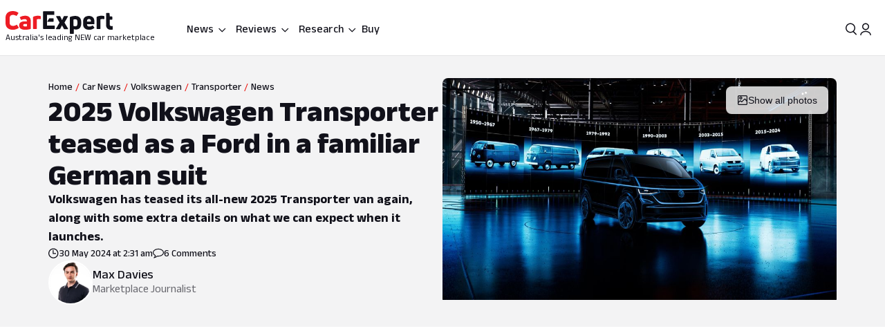

--- FILE ---
content_type: text/html; charset=utf-8
request_url: https://www.carexpert.com.au/car-news/2025-volkswagen-transporter-teased-as-a-ford-in-a-familiar-german-suit
body_size: 119869
content:
<!DOCTYPE html><html lang="en" class="ce-light-mode"><head><meta charSet="utf-8"/><meta name="viewport" content="width=device-width, initial-scale=1, maximum-scale=1, user-scalable=no"/><link rel="preload" as="image" href="https://images.carexpert.com.au/resize/200/-/cms/v1/media/max-davies-authors-cm3z4gw7l00026i2o7whh0al5-4.jpg"/><link rel="preload" as="image" imageSrcSet="https://images.carexpert.com.au/resize/960/-/cms/v1/media/2024-05-2ef1b6e9-f960-4d0f-935f-af4a9a0a4d9a.jpg 1x, https://images.carexpert.com.au/resize/1920/-/cms/v1/media/2024-05-2ef1b6e9-f960-4d0f-935f-af4a9a0a4d9a.jpg 2x" fetchPriority="high"/><link rel="preload" as="image" href="https://images.carexpert.com.au/resize/960/-/cms/v1/media/2024-05-2ef1b6e9-f960-4d0f-935f-af4a9a0a4d9a.jpg"/><link rel="preload" as="image" href="https://images.carexpert.com.au/resize/200/-/cms/v1/media/damion-1.jpg"/><link rel="preload" as="image" href="https://images.carexpert.com.au/resize/200/-/cms/v1/media/derek-fung-authors-ckw2rof8600026k2t9immavs5-2.jpg"/><link rel="preload" as="image" href="https://images.carexpert.com.au/resize/200/-/cms/v1/media/william-stopford-authors-clu90fyvl000188413z66849k-10.png"/><link rel="preload" as="image" href="https://images.carexpert.com.au/resize/200/-/cms/v1/media/2025-03-2025-volkswagen-transporter-review-03webp-removed-bg.png"/><link rel="preload" as="image" href="https://images.carexpert.com.au/resize/200/-/cms/v1/media/2023-11-2024mitsubishitritontestinglanglang011.jpg"/><link rel="preload" as="image" href="https://images.carexpert.com.au/resize/200/-/cms/v1/media/2025-03-2025-volkswagen-transporter-review-03.jpg"/><link rel="preload" as="image" href="https://images.carexpert.com.au/resize/200/-/cms/v1/media/2025-11-2026-volkswagen-transporter-etransporter-26.jpg"/><link rel="stylesheet" href="/_next/static/css/7c9883b3339ef3bb.css" data-precedence="next"/><link rel="stylesheet" href="/_next/static/css/aaad844a57f1ca1c.css" data-precedence="next"/><link rel="stylesheet" href="/_next/static/css/8e6374e07a001c97.css" data-precedence="next"/><link rel="stylesheet" href="/_next/static/css/80fe8ea0807c6278.css" data-precedence="next"/><link rel="stylesheet" href="/_next/static/css/42f0cceae035b402.css" data-precedence="next"/><link rel="stylesheet" href="/_next/static/css/20cc8b8c4468bfc5.css" data-precedence="next"/><link rel="stylesheet" href="/_next/static/css/3b5ecc2a5dfc4895.css" data-precedence="next"/><link rel="stylesheet" href="/_next/static/css/d54ea3eaea2f43ee.css" data-precedence="next"/><link rel="stylesheet" href="/_next/static/css/9c2aca9bdfa0ffcb.css" data-precedence="next"/><link rel="stylesheet" href="/_next/static/css/0f996774ad1dce1f.css" data-precedence="next"/><link rel="stylesheet" href="/_next/static/css/c1a97664db70e116.css" data-precedence="next"/><link rel="stylesheet" href="/_next/static/css/c4a0e34a201ccb0a.css" data-precedence="next"/><link rel="stylesheet" href="/_next/static/css/7702481578d5bce4.css" data-precedence="next"/><link rel="stylesheet" href="/_next/static/css/f406f05dda3a5d91.css" data-precedence="next"/><link rel="stylesheet" href="/_next/static/css/699ebb3c1a8ff89b.css" data-precedence="next"/><link rel="stylesheet" href="/_next/static/css/df211413a23ed9ea.css" data-precedence="next"/><link rel="stylesheet" href="/_next/static/css/442d2e8272008fd8.css" data-precedence="next"/><link rel="stylesheet" href="/_next/static/css/6e3e4eccc3a27309.css" data-precedence="next"/><link rel="stylesheet" href="/_next/static/css/fc490a06d0293e8d.css" data-precedence="next"/><link rel="stylesheet" href="/_next/static/css/a3390785ef5e0ffb.css" data-precedence="next"/><link rel="stylesheet" href="/_next/static/css/0052b4c1d32e386b.css" data-precedence="next"/><link rel="stylesheet" href="/_next/static/css/4d9290c60ff2ffd6.css" data-precedence="next"/><link rel="stylesheet" href="/_next/static/css/a549bacf4d1fe556.css" data-precedence="next"/><link rel="stylesheet" href="/_next/static/css/86a05b1fc06440e0.css" data-precedence="next"/><link rel="stylesheet" href="/_next/static/css/fead304c1f240b39.css" data-precedence="next"/><link rel="stylesheet" href="/_next/static/css/9afa09a7aae62637.css" data-precedence="next"/><link rel="stylesheet" href="/_next/static/css/33b27c32222652ed.css" data-precedence="next"/><link rel="stylesheet" href="/_next/static/css/83f4c44c3d42cf2e.css" data-precedence="next"/><link rel="stylesheet" href="/_next/static/css/756cf97b87f1b026.css" data-precedence="next"/><link rel="stylesheet" href="/_next/static/css/8bac93f2af467a5f.css" data-precedence="next"/><link rel="stylesheet" href="/_next/static/css/473481fa10825753.css" data-precedence="next"/><link rel="stylesheet" href="/_next/static/css/bae7d1c228b94e6e.css" data-precedence="next"/><link rel="stylesheet" href="/_next/static/css/f3b44f2c84013b0e.css" data-precedence="next"/><link rel="stylesheet" href="/_next/static/css/727973242bb33abd.css" data-precedence="next"/><link rel="stylesheet" href="/_next/static/css/2934e9e212573010.css" data-precedence="next"/><link rel="stylesheet" href="/_next/static/css/2636e9db33da7781.css" data-precedence="next"/><link rel="stylesheet" href="/_next/static/css/78c717eea96d3be9.css" data-precedence="next"/><link rel="stylesheet" href="/_next/static/css/f3f69aa5b5d2b8d0.css" data-precedence="next"/><link rel="stylesheet" href="/_next/static/css/dc4f101c27bd83ba.css" data-precedence="next"/><link rel="stylesheet" href="/_next/static/css/9abe7d9dc96691d5.css" data-precedence="next"/><link rel="stylesheet" href="/_next/static/css/7e8b8b8fdf1e5d3c.css" data-precedence="next"/><link rel="stylesheet" href="/_next/static/css/c388e507d2ceea86.css" data-precedence="next"/><link rel="stylesheet" href="/_next/static/css/623d5da069b64efc.css" data-precedence="next"/><link rel="stylesheet" href="/_next/static/css/3c0558b4bc4cb60d.css" data-precedence="next"/><link rel="stylesheet" href="/_next/static/css/bc42e1df8003e8f4.css" data-precedence="next"/><link rel="stylesheet" href="/_next/static/css/ea613563932c4c77.css" data-precedence="next"/><link rel="stylesheet" href="/_next/static/css/e400f6f4c1a2deff.css" data-precedence="next"/><link rel="stylesheet" href="/_next/static/css/7416a439a9dcf744.css" data-precedence="next"/><link rel="stylesheet" href="/_next/static/css/5c588aa47faa8c99.css" data-precedence="next"/><link rel="stylesheet" href="/_next/static/css/2a0cf75bd020ba27.css" data-precedence="next"/><link rel="stylesheet" href="/_next/static/css/6fd63ea61c664114.css" data-precedence="next"/><link rel="stylesheet" href="/_next/static/css/0e14876d93495f0c.css" data-precedence="next"/><link rel="stylesheet" href="/_next/static/css/93027cabacfeff8e.css" data-precedence="next"/><link rel="stylesheet" href="/_next/static/css/89aa23a1463947a2.css" data-precedence="next"/><link rel="stylesheet" href="/_next/static/css/c005539208061d66.css" data-precedence="next"/><link rel="stylesheet" href="/_next/static/css/bc7ce7462bbd18f4.css" data-precedence="next"/><link rel="stylesheet" href="/_next/static/css/9689795730a6b23a.css" data-precedence="next"/><link rel="stylesheet" href="/_next/static/css/273d5ce467d03756.css" data-precedence="next"/><link rel="stylesheet" href="/_next/static/css/7b002876ce57c7b4.css" data-precedence="next"/><link rel="stylesheet" href="/_next/static/css/36643bc98589926a.css" data-precedence="next"/><link rel="stylesheet" href="/_next/static/css/b88b7a603567d559.css" data-precedence="next"/><link rel="stylesheet" href="/_next/static/css/1e2c6b0cca4f1c15.css" data-precedence="next"/><link rel="stylesheet" href="/_next/static/css/de833a505a41e56f.css" data-precedence="next"/><link rel="stylesheet" href="/_next/static/css/cdbe5bc068fe44e1.css" data-precedence="next"/><link rel="stylesheet" href="/_next/static/css/6269ef3eafe9b2a8.css" data-precedence="next"/><link rel="stylesheet" href="/_next/static/css/102a0bed879da22d.css" data-precedence="next"/><link rel="stylesheet" href="/_next/static/css/a746694dd223cb9c.css" data-precedence="next"/><link rel="stylesheet" href="/_next/static/css/c4bc21dcd3843535.css" data-precedence="next"/><link rel="stylesheet" href="/_next/static/css/1d209a911f0b5441.css" data-precedence="next"/><link rel="stylesheet" href="/_next/static/css/878743d76cd24f05.css" data-precedence="next"/><link rel="stylesheet" href="/_next/static/css/aff98a8265fdfe97.css" data-precedence="next"/><link rel="stylesheet" href="/_next/static/css/71028ff19b5925b2.css" data-precedence="next"/><link rel="stylesheet" href="/_next/static/css/8be1c17d3321b51e.css" data-precedence="next"/><link rel="stylesheet" href="/_next/static/css/1666926f72f68e21.css" data-precedence="next"/><link rel="stylesheet" href="/_next/static/css/4c6347a710b38294.css" data-precedence="next"/><link rel="stylesheet" href="/_next/static/css/b8600d8fa4cc9d41.css" data-precedence="next"/><link rel="stylesheet" href="/_next/static/css/acaa95859eba7b8c.css" data-precedence="next"/><link rel="stylesheet" href="/_next/static/css/825f2724b8b3ae19.css" data-precedence="next"/><link rel="stylesheet" href="/_next/static/css/5f002e63d2c7e52b.css" data-precedence="next"/><link rel="stylesheet" href="/_next/static/css/60ee64619b720b44.css" data-precedence="next"/><link rel="stylesheet" href="/_next/static/css/34bb4643a24f86ed.css" data-precedence="next"/><link rel="stylesheet" href="/_next/static/css/65faabcd1bb33527.css" data-precedence="next"/><link rel="preload" as="script" fetchPriority="low" href="/_next/static/chunks/webpack-f00fd57ab5bdd95a.js"/><script src="/_next/static/chunks/8677c537-e5cb88fcfd466ada.js" async=""></script><script src="/_next/static/chunks/5c85c76b-e4f3c7c06898b38f.js" async=""></script><script src="/_next/static/chunks/46008-44b0d52f6389c3c5.js" async=""></script><script src="/_next/static/chunks/45041-9ae680f6e5fe7d51.js" async=""></script><script src="/_next/static/chunks/main-app-2d878c719ad92a8a.js" async=""></script><script src="/_next/static/chunks/app/layout-60ab3fc2b20f18a5.js" async=""></script><script src="/_next/static/chunks/app/global-error-9925dfb46676ea88.js" async=""></script><script src="/_next/static/chunks/73947-ec14ffcbaa09a286.js" async=""></script><script src="/_next/static/chunks/81346-a48d1dab9e010249.js" async=""></script><script src="/_next/static/chunks/84214-15bc7ff73b0156b5.js" async=""></script><script src="/_next/static/chunks/84460-a1ee14c96b24183e.js" async=""></script><script src="/_next/static/chunks/47667-d369b5aa0d6a44c7.js" async=""></script><script src="/_next/static/chunks/20627-abe5843bf771a668.js" async=""></script><script src="/_next/static/chunks/85415-0e12e844572c084f.js" async=""></script><script src="/_next/static/chunks/17789-37b1706226f39c45.js" async=""></script><script src="/_next/static/chunks/17346-4b96bdf7a4403a6a.js" async=""></script><script src="/_next/static/chunks/11454-112737285d68f548.js" async=""></script><script src="/_next/static/chunks/55174-59b6d5b5ff9fd1a2.js" async=""></script><script src="/_next/static/chunks/4752-8843ab08a24323c8.js" async=""></script><script src="/_next/static/chunks/58082-0e876580f943e84d.js" async=""></script><script src="/_next/static/chunks/35938-c6cd1e168d039acf.js" async=""></script><script src="/_next/static/chunks/4334-35859e95c788a759.js" async=""></script><script src="/_next/static/chunks/30639-6ef92dbac73eee6f.js" async=""></script><script src="/_next/static/chunks/28411-e829d5febc869dd2.js" async=""></script><script src="/_next/static/chunks/79034-e4bc4f0364f3de37.js" async=""></script><script src="/_next/static/chunks/11190-35e85625a5581c56.js" async=""></script><script src="/_next/static/chunks/6079-256f73daf9b57831.js" async=""></script><script src="/_next/static/chunks/33548-e8646de49458885a.js" async=""></script><script src="/_next/static/chunks/50940-f9c4ed54da126523.js" async=""></script><script src="/_next/static/chunks/12220-4ef435b9685b7afe.js" async=""></script><script src="/_next/static/chunks/76750-bdf46a249b83da01.js" async=""></script><script src="/_next/static/chunks/25015-24dac596e7642360.js" async=""></script><script src="/_next/static/chunks/23945-466372fadc27479d.js" async=""></script><script src="/_next/static/chunks/14491-d573461ba4fae4c1.js" async=""></script><script src="/_next/static/chunks/67093-22927c1fa97ede98.js" async=""></script><script src="/_next/static/chunks/89598-fd702f91d8b9c5ea.js" async=""></script><script src="/_next/static/chunks/48465-c54f033eb2dd711f.js" async=""></script><script src="/_next/static/chunks/53059-069c90277c69d65e.js" async=""></script><script src="/_next/static/chunks/41449-23a2fe1fd932bfe9.js" async=""></script><script src="/_next/static/chunks/77723-5c0fff0fd1746afd.js" async=""></script><script src="/_next/static/chunks/86879-48c25c2c2367959f.js" async=""></script><script src="/_next/static/chunks/39507-c9ce87f4026b5bc1.js" async=""></script><script src="/_next/static/chunks/62189-519b6b47d258fef2.js" async=""></script><script src="/_next/static/chunks/72917-1ce2e842b3485608.js" async=""></script><script src="/_next/static/chunks/85674-aa8e5b53fa1e9d4f.js" async=""></script><script src="/_next/static/chunks/29410-fca3dd2478f4168f.js" async=""></script><script src="/_next/static/chunks/26941-392ab8fbd9857c79.js" async=""></script><script src="/_next/static/chunks/49807-4976ab92e49044eb.js" async=""></script><script src="/_next/static/chunks/app/(ce)/layout-47e9a6e3a1336600.js" async=""></script><script src="/_next/static/chunks/11861-108145707db65449.js" async=""></script><script src="/_next/static/chunks/64169-63aa6cce1f582ff8.js" async=""></script><script src="/_next/static/chunks/62426-3e904fa827d9b660.js" async=""></script><script src="/_next/static/chunks/76814-51cc289bbc91ecf2.js" async=""></script><script src="/_next/static/chunks/72619-d429100eac637d69.js" async=""></script><script src="/_next/static/chunks/14369-69b1822bdf8fa42a.js" async=""></script><script src="/_next/static/chunks/20673-9e1c9a7b2a37cfa1.js" async=""></script><script src="/_next/static/chunks/83114-4237b4afd06ed021.js" async=""></script><script src="/_next/static/chunks/97331-3d0b5ed71883d4da.js" async=""></script><script src="/_next/static/chunks/36965-dc4aa45fc0a1b629.js" async=""></script><script src="/_next/static/chunks/23133-173a18afb526a7ff.js" async=""></script><script src="/_next/static/chunks/80470-c151424eff45f358.js" async=""></script><script src="/_next/static/chunks/52651-5dedd18ec6af9143.js" async=""></script><script src="/_next/static/chunks/12499-126206458c92f49f.js" async=""></script><script src="/_next/static/chunks/99477-d377d5194d089680.js" async=""></script><script src="/_next/static/chunks/25640-b36c052cc4350f69.js" async=""></script><script src="/_next/static/chunks/74643-c0d9165cfb096e97.js" async=""></script><script src="/_next/static/chunks/21961-2ddb157d04f0482a.js" async=""></script><script src="/_next/static/chunks/64191-68fb2869f9ca190d.js" async=""></script><script src="/_next/static/chunks/11607-670a00e9595c2446.js" async=""></script><script src="/_next/static/chunks/96627-f94944c936657373.js" async=""></script><script src="/_next/static/chunks/75336-551f4c9ff47f3342.js" async=""></script><script src="/_next/static/chunks/53032-097da911f0c1fb37.js" async=""></script><script src="/_next/static/chunks/37299-6681cc87f62d381d.js" async=""></script><script src="/_next/static/chunks/734-747eec399631a4ff.js" async=""></script><script src="/_next/static/chunks/68630-2cb319a1ad7ac281.js" async=""></script><script src="/_next/static/chunks/73149-0e1e1be1a7ede34b.js" async=""></script><script src="/_next/static/chunks/26867-45303a2e146a7bf0.js" async=""></script><script src="/_next/static/chunks/31202-c14a4aeeddad05f1.js" async=""></script><script src="/_next/static/chunks/42484-8c5e454d8b3a712f.js" async=""></script><script src="/_next/static/chunks/89566-749e0aafc1b26ed5.js" async=""></script><script src="/_next/static/chunks/64065-6e048c6c29a9ffe1.js" async=""></script><script src="/_next/static/chunks/37722-0ec301ab9cdc97e8.js" async=""></script><script src="/_next/static/chunks/app/(ce)/(content)/car-news/%5Bslug%5D/page-680d466af1413a59.js" async=""></script><script src="https://securepubads.g.doubleclick.net/tag/js/gpt.js" crossorigin="anonymous" async=""></script><link rel="preload" href="https://pub.doubleverify.com/dvtag/35731440/DV1528187/pub.js" as="script"/><link rel="preload" as="image" href="https://images.carexpert.com.au/resize/200/-/cms/v1/media/2024-12-2025-peugeot-e-expert-uk-imagery-5.jpg"/><link rel="preload" as="image" href="https://images.carexpert.com.au/resize/200/-/cms/v1/media/2025-11-2026-251003toyota-hiace-hero-3x2-1.jpg"/><link rel="preload" as="image" href="https://images.carexpert.com.au/resize/200/-/cms/v1/media/2026-01-2026vw-x-walkinshaw-14.jpg"/><link rel="preconnect" href="https://fonts.googleapis.com" crossorigin="anonymous"/><link rel="preconnect" href="https://fonts.gstatic.com" crossorigin="anonymous"/><link rel="preconnect" href="https://securepubads.g.doubleclick.net" crossorigin="anonymous"/><link rel="preconnect" href="https://tpc.googlesyndication.com" crossorigin="anonymous"/><link rel="preconnect" href="https://pagead2.googlesyndication.com" crossorigin="anonymous"/><meta name="msapplication-TileColor" content="#ffffff"/><meta name="msapplication-TileImage" content="https://www.carexpert.com.au/ms-icon-144x144.png"/><meta name="msvalidate.01" content="9D06712C287574475E7EA20E65EC636B"/><meta name="mobile-web-app-capable" content="yes"/><meta name="theme-color" content="#ffffff"/><title>2025 Volkswagen Transporter teased as a Ford in a familiar German suit | CarExpert</title><meta name="description" content="Volkswagen has teased its all-new 2025 Transporter van again, along with some extra details on what we can expect when it launches."/><link rel="manifest" href="/manifest.json"/><meta name="robots" content="index, follow"/><meta name="googlebot" content="index, follow, max-video-preview:-1, max-image-preview:large, max-snippet:-1"/><link rel="canonical" href="https://www.carexpert.com.au/car-news/2025-volkswagen-transporter-teased-as-a-ford-in-a-familiar-german-suit"/><meta property="fb:app_id" content="1121964828204560"/><meta name="mobile-web-app-capable" content="yes"/><meta name="apple-mobile-web-app-title" content="CarExpert"/><meta name="apple-mobile-web-app-status-bar-style" content="default"/><meta property="og:title" content="2025 Volkswagen Transporter teased as a Ford in a familiar German suit"/><meta property="og:description" content="Volkswagen has teased its all-new 2025 Transporter van again, along with some extra details on what we can expect when it launches."/><meta property="og:url" content="https://www.carexpert.com.au/car-news/2025-volkswagen-transporter-teased-as-a-ford-in-a-familiar-german-suit"/><meta property="og:site_name" content="CarExpert"/><meta property="og:locale" content="en_US"/><meta property="og:image" content="https://images.carexpert.com.au/crop/1200/630/cms/v1/media/2024-05-2ef1b6e9-f960-4d0f-935f-af4a9a0a4d9a.jpg"/><meta property="og:image:width" content="1200"/><meta property="og:image:height" content="630"/><meta property="og:type" content="article"/><meta property="article:modified_time" content="2025-09-22T08:03:36.275Z"/><meta property="article:author" content="https://facebook.com/CarExpertAus"/><meta name="twitter:card" content="summary_large_image"/><meta name="twitter:site" content="@CarExpertAus"/><meta name="twitter:title" content="2025 Volkswagen Transporter teased as a Ford in a familiar German suit"/><meta name="twitter:description" content="Volkswagen has teased its all-new 2025 Transporter van again, along with some extra details on what we can expect when it launches."/><meta name="twitter:image" content="https://images.carexpert.com.au/crop/1200/630/cms/v1/media/2024-05-2ef1b6e9-f960-4d0f-935f-af4a9a0a4d9a.jpg"/><link rel="shortcut icon" href="/favicon.ico"/><link rel="icon" href="/favicon-32x32.png" sizes="32x32" type="image/png"/><link rel="icon" href="/favicon-96x96.png" sizes="96x96" type="image/png"/><link rel="icon" href="/favicon-16x16.png" sizes="16x16" type="image/png"/><link rel="icon" href="/android-icon-36x36.png" sizes="36x36" type="image/png"/><link rel="icon" href="/android-icon-48x48.png" sizes="48x48" type="image/png"/><link rel="icon" href="/android-icon-72x72.png" sizes="72x72" type="image/png"/><link rel="icon" href="/android-icon-96x96.png" sizes="96x96" type="image/png"/><link rel="icon" href="/favicon-144x144.png" sizes="144x144" type="image/png"/><link rel="icon" href="/android-icon-192x192.png" sizes="192x192" type="image/png"/><link rel="apple-touch-icon" href="/apple-icon-57x57.png" sizes="57x57" type="image/png"/><link rel="apple-touch-icon" href="/apple-icon-60x60.png" sizes="60x60" type="image/png"/><link rel="apple-touch-icon" href="/apple-icon-72x72.png" sizes="72x72" type="image/png"/><link rel="apple-touch-icon" href="/apple-icon-76x76.png" sizes="76x76" type="image/png"/><link rel="apple-touch-icon" href="/apple-icon-114x114.png" sizes="114x114" type="image/png"/><link rel="apple-touch-icon" href="/apple-icon-120x120.png" sizes="120x120" type="image/png"/><link rel="apple-touch-icon" href="/apple-icon-144x144.png" sizes="144x144" type="image/png"/><link rel="apple-touch-icon" href="/apple-icon-152x152.png" sizes="152x152" type="image/png"/><link rel="apple-touch-icon" href="/apple-icon-180x180.png" sizes="152x152" type="image/png"/><link href="https://fonts.googleapis.com/css2?family=Anek+Latin:wght@100..800&amp;display=swap" rel="stylesheet"/><meta name="sentry-trace" content="a78bf75bb90a8c7fa2fb2578b2d91752-1e080a790dc5d94f-0"/><meta name="baggage" content="sentry-environment=red%40syd,sentry-release=2.28229,sentry-public_key=127c32558b534536a7d2a8610221a243,sentry-trace_id=a78bf75bb90a8c7fa2fb2578b2d91752,sentry-sampled=false,sentry-sample_rand=0.8313407622927513,sentry-sample_rate=0.5"/><script src="/_next/static/chunks/polyfills-42372ed130431b0a.js" noModule=""></script><script id="page-datalayer-app">;(function () {
    window.dataLayer = window.dataLayer || [];
    const ceDataLayerEntries = [
  {
    "PageType": "content",
    "ContentType": "news",
    "Author": "Max Davies",
    "PostSlug": "2025-volkswagen-transporter-teased-as-a-ford-in-a-familiar-german-suit",
    "PostID": "456642",
    "adops-ex-osv": "0",
    "PublishedDate": "2024-05-30T02:31:23.000Z",
    "MakeShort": [
      "VW"
    ],
    "MakeDisplay": [
      "Volkswagen"
    ],
    "ModelDisplay": [
      "Transporter"
    ],
    "ModelShort": [
      "TX"
    ],
    "CEVID": [
      "CEVWTX2025"
    ],
    "VehicleYear": [
      "2025"
    ],
    "Segment": [
      "VAN"
    ]
  }
];
    if (Array.isArray(ceDataLayerEntries)) {
      ceDataLayerEntries.forEach(function (entry) {
        window.dataLayer.push(entry);
      });
    }
    function getUrlParameter(name) {
      name = name.replace(/[\[]/, '\\[').replace(/[\]]/, '\\]');
      var regex = new RegExp('[\\?&]' + name + '=([^&#]*)');
      var results = regex.exec(location.search);
      return results === null ? '' : decodeURIComponent(results[1].replace(/\+/g, ' '));
    };
    const ceUtm = {
      UtmTerm: getUrlParameter('utm_term'),
      UtmCampaign: getUrlParameter('utm_campaign'),
      UtmMedium: getUrlParameter('utm_medium'),
      UtmSource: getUrlParameter('utm_source')
    }
    window.dataLayer.push(ceUtm);
  })();</script></head><body><script id="ceScriptsTop">

</script><div class="_1aahict0"><div class="_1ivmml5t4 _1ivmml518h _1ivmml511o _1ivmml51x6 _1ivmml51g9"><div data-search-focus="false" class="_1vgl4v71" data-testid="search-bar-container"><div class=""><div class="_1ivmml5ti"><div class="_1vgl4v74 _1vgl4v75 _2anj4t0 _2anj4t1"></div></div></div></div></div></div><div class="_1aahict1"><div><header class="_1ivmml56g _1ivmml51g9 _1ivmml5wf _1ivmml51s"><div class="c1x1ce2 _1ivmml5ua _1ivmml53su _1ivmml51g9 _1ivmml54j3" style="z-index:0;position:relative"><div class="_1ivmml5t4 _1ivmml51x6 _1ivmml518h"><a data-testid="carexpert-logo" class="_1ivmml5t4 _1ivmml5113 _1ivmml518a _1ivmml51b c1x1ce6 c1x1cee" href="/"><svg viewBox="0 0 551 117" version="1.1" focusable="false" class="t8z5f04 _1ivmml5fv" xmlns="http://www.w3.org/2000/svg"><g id="ce-logo-g" stroke="none" stroke-width="1" fill="none" fill-rule="evenodd"><g id="ce-logo-g-2" fill-rule="nonzero"><g id="ce-logo"><path d="M37.8649818,96 C15.0503291,96 0,83.9694798 0,61.4621963 L0,34.4157226 C0,11.9084393 15.1726895,0 37.4756533,0 C47.85404,0 57.8319743,3.10751445 65.2292168,8.27930636 C66.5306861,9.05618498 66.6530467,10.0883237 65.8743895,11.2536416 L57.709614,23.6726012 C56.7974728,24.9710983 55.7629712,25.0931792 54.4726252,24.3163006 C49.6783222,21.2087861 43.5825496,19.6550289 37.8761056,19.6550289 C26.98603,19.6550289 21.1461018,25.8589596 21.1461018,35.1815029 L21.1461018,60.5410405 C21.1461018,70.496185 27.3753585,76.1895956 37.9984659,76.1895956 C44.4835671,76.1895956 50.8351842,74.2473988 56.0188157,70.7514449 C57.3202854,69.8413875 58.354787,69.9745664 59.1334439,71.2730636 L67.431704,83.6920231 C68.2103607,84.8573408 68.2103607,85.8894798 67.29822,86.5331794 C59.7786172,92.1156069 49.9230431,96 37.8649818,96" id="Path" fill="#ED1C24"></path><path d="M101.191053,24 C119.342032,24 130,33.478396 130,53.4870998 L130,89.5542428 C130,90.8747282 129.340168,91.7923533 128.020503,92.1840226 C120.259086,94.556419 109.869525,96 100.922646,96 C81.9776329,96 70,88.8940005 70,73.3503263 C70,59.6642835 80.7921712,52.8156668 98.6859271,52.8156668 C102.76794,52.8156668 106.581547,53.207336 109.869525,53.5990053 L109.869525,52.2785204 C109.869525,45.3068076 107.364399,41.4796394 98.8201306,41.4796394 C93.0270271,41.4796394 86.1938488,43.057507 82.3690588,45.1613304 C81.1835971,45.8215729 79.8751165,45.6872863 79.2152841,44.3779919 L73.82479,34.1050668 C73.1649582,32.7845819 73.1649582,31.8669568 74.0820129,31.2067143 C80.2665424,27.2900217 89.8732524,24 101.191053,24 M101.146319,79.1917934 C104.098788,79.1917934 107.55452,78.6770285 109.869525,78.1734534 L109.869525,66.8821884 C107.308481,66.3674229 103.841566,66.1100402 101.023299,66.1100402 C93.9664488,66.1100402 90.89096,68.4264843 90.89096,72.5222257 C90.89096,77.0096364 94.99534,79.1917934 101.146319,79.1917934" id="Shape" fill="#ED1C24"></path><path d="M143.288253,92 C142.021938,92 141,90.9782785 141,89.7122325 L141,31.8961293 C141,30.7522456 141.510969,29.8637923 142.677312,29.2196635 C149.77534,25.7769067 158.028603,24 166.415162,24 C170.280755,24 174.279645,24.5108607 178.933907,25.2771517 C180.355734,25.5325821 181,26.2988731 181,27.6981872 L181,39.414666 C181,40.9472481 180.111358,41.7024334 178.578451,41.4470031 C176.034712,41.0694104 173.224382,40.9361424 170.680644,40.9361424 C166.859484,40.9361424 163.415995,41.5691654 161.005554,42.5908868 L161.005554,89.701127 C161.005554,91.2337092 160.2391,91.9888945 158.839489,91.9888945 L143.288253,91.9888945 L143.288253,92 Z" id="Path" fill="#ED1C24"></path><path d="M321.622701,90.2976669 C322.518755,91.8498331 321.744387,93 320.085027,93 L302.340938,93 C301.190449,93 300.294394,92.4863331 299.785524,91.325 L290.470983,72.9 L281.278129,91.325 C280.769258,92.3523331 279.740455,93 278.601028,93 L260.856939,93 C259.197579,93 258.55596,91.8386669 259.319266,90.2976669 L277.82666,59.2431669 L260.337006,28.7023333 C259.440952,27.1501667 260.21532,26 261.863617,26 L279.098836,26 C280.382075,26 281.267067,26.5136667 281.775937,27.675 L290.459921,46.7476667 L299.143904,27.675 C299.652775,26.5136667 300.681578,26 301.821005,26 L319.056224,26 C320.83727,26 321.47889,27.1613333 320.582835,28.7023333 L303.093181,59.2431669 L321.622701,90.2976669 Z" id="Path" fill="currentColor"></path><path d="M359.266792,25.0111515 C376.830943,25.0111515 389,35.7500606 389,54.0385455 L389,66.8627879 C389,84.036121 377.969057,94.7750306 362.101132,94.7750306 C358.008302,94.7750306 353.795094,93.8940605 350.698113,92.6227879 L350.698113,114.702788 C350.698113,116.241697 349.932075,117 348.509434,117 L333.254339,117 C332.006792,117 331,115.974061 331,114.702788 L331,32.2930909 C331,31.0106667 331.503396,30.2523636 332.630566,29.8620606 C340.28,26.9180606 350.698113,25 359.233962,25 M369.301887,66.8293331 L369.301887,53.5255757 C369.301887,45.4518788 365.340378,42.0618182 358.435094,42.0618182 C355.239622,42.0618182 352.044151,42.5859394 349.603773,43.4892121 L349.603773,76.0627879 C352.033207,77.5013331 355.108302,78.2819395 358.555472,78.2819395 C365.460754,78.2819395 369.301887,74.7692121 369.301887,67.2084847" id="Shape" fill="currentColor"></path><path d="M456.835551,65.1136981 C456.835551,66.5402647 456.068117,67.3214801 454.544373,67.3214801 L419.019998,67.3214801 L419.019998,69.3933979 C419.019998,76.0167439 423.313176,79.3906872 430.197831,79.3906872 C436.693208,79.3906872 442.031874,77.4433105 446.703207,74.7147185 C447.87104,73.8089619 448.916529,74.0693667 449.695084,75.2355285 L456.457395,84.1911977 C457.23595,85.3573595 457.23595,86.5235208 456.068117,87.4292774 C449.439273,92.4901932 440.986385,96 429.552741,96 C412.658088,96 399,87.0443309 399,68.9971296 L399,52.648222 C399,33.2989954 412.346665,25 428.485009,25 C444.122852,25 456.835551,33.0499123 456.835551,52.648222 L456.835551,65.1136981 L456.835551,65.1136981 Z M429.029997,40.7488439 C423.046242,40.7488439 419.019998,43.8623824 419.019998,51.006538 L419.019998,53.73513 L439.039996,53.73513 L439.039996,51.006538 C439.039996,43.9982459 434.880285,40.7488439 429.029997,40.7488439 L429.029997,40.7488439 Z" id="Shape" fill="currentColor"></path><path d="M470.3,92 C469.033333,92 468,90.9782785 468,89.701127 L468,31.8961293 C468,30.7522456 468.511111,29.8637923 469.677778,29.2196635 C476.777778,25.7769067 485.033333,24 493.422222,24 C497.288889,24 501.288889,24.5108607 505.933333,25.2771517 C507.355555,25.5325821 508,26.2988731 508,27.6981872 L508,39.414666 C508,40.9472481 507.111111,41.7024334 505.577778,41.4470031 C503.033333,41.0694104 500.233333,40.9361424 497.677778,40.9361424 C493.855555,40.9361424 490.422222,41.5691654 488,42.5908868 L488,89.701127 C488,91.2337092 487.233333,91.9888945 485.833333,91.9888945 L470.3,91.9888945 L470.3,92 Z" id="Path" fill="currentColor"></path><path d="M544.5818,77.3290208 C545.711842,77.3290208 547.225879,77.2066243 548.60826,77.0731015 C550.242982,76.8171822 551,77.4514167 551,78.9869323 L551,92.7286842 C551,94.0416612 550.495321,95.087592 549.244595,95.3435112 C547.116166,95.7329539 544.351404,96 541.345272,96 C526.786383,96 517,87.7549489 517,70.9978005 L517,12.2253849 C517,10.7900116 517.757018,10 519.260084,10 L532.315908,10 C533.698289,10 534.444337,10.6564885 534.575992,12.0918618 L536.079058,27.8030793 L546.556631,27.8030793 C547.807357,27.8030793 548.816715,28.8267564 548.816715,30.0952258 L548.816715,42.3237159 C548.816715,43.5254237 547.862213,44.4934662 546.677315,44.4934662 L535.651178,44.4934662 L535.651178,67.8822618 C535.651178,74.1355935 538.547596,77.3178939 544.077122,77.3178939" id="Path" fill="currentColor"></path><path d="M244.737588,55 C246.242148,55 247,54.235 247,52.84 L247,39.14875 C247,37.75375 246.242148,37 244.737588,37 L224.799392,37 L214,55 L244.737588,55 Z" id="Path" fill="currentColor"></path><path d="M250.818182,74.2528356 L213.727272,74.2528356 L213.727272,56.7498476 L213.727272,19.8681547 L248.581818,19.8681547 C250.076364,19.8681547 250.818182,19.0912306 250.818182,17.6594707 L250.818182,3.28637639 C250.818182,2.02110013 249.814545,1 248.570909,1 L195.247272,1 C194.003636,1 193,2.02110013 193,3.28637639 L193,89.7136238 C193,90.9788997 194.003636,92 195.247272,92 L250.730909,92 C252.116364,92 253,91.2341749 253,89.7136238 L253,76.5170144 C253,75.1185513 252.127272,74.3527257 250.752727,74.3527257" id="Path" fill="currentColor"></path></g></g></g></svg><span class="t8z5f01 _1ivmml5ti _1ivmml5d _1ivmml5q0 _1ivmml51j _1ivmml51 _1ivmml5hu">Australia&#x27;s leading NEW car marketplace</span></a><div class="c1x1cef"><a data-testid="carexpert-logo" class="_1ivmml5t4 _1ivmml5113 _1ivmml518a _1ivmml51b c1x1ce6" href="/"><svg viewBox="0 0 551 117" version="1.1" focusable="false" class="t8z5f04 _1ivmml5fv t8z5f05" xmlns="http://www.w3.org/2000/svg"><g id="ce-logo-g" stroke="none" stroke-width="1" fill="none" fill-rule="evenodd"><g id="ce-logo-g-2" fill-rule="nonzero"><g id="ce-logo"><path d="M37.8649818,96 C15.0503291,96 0,83.9694798 0,61.4621963 L0,34.4157226 C0,11.9084393 15.1726895,0 37.4756533,0 C47.85404,0 57.8319743,3.10751445 65.2292168,8.27930636 C66.5306861,9.05618498 66.6530467,10.0883237 65.8743895,11.2536416 L57.709614,23.6726012 C56.7974728,24.9710983 55.7629712,25.0931792 54.4726252,24.3163006 C49.6783222,21.2087861 43.5825496,19.6550289 37.8761056,19.6550289 C26.98603,19.6550289 21.1461018,25.8589596 21.1461018,35.1815029 L21.1461018,60.5410405 C21.1461018,70.496185 27.3753585,76.1895956 37.9984659,76.1895956 C44.4835671,76.1895956 50.8351842,74.2473988 56.0188157,70.7514449 C57.3202854,69.8413875 58.354787,69.9745664 59.1334439,71.2730636 L67.431704,83.6920231 C68.2103607,84.8573408 68.2103607,85.8894798 67.29822,86.5331794 C59.7786172,92.1156069 49.9230431,96 37.8649818,96" id="Path" fill="#ED1C24"></path><path d="M101.191053,24 C119.342032,24 130,33.478396 130,53.4870998 L130,89.5542428 C130,90.8747282 129.340168,91.7923533 128.020503,92.1840226 C120.259086,94.556419 109.869525,96 100.922646,96 C81.9776329,96 70,88.8940005 70,73.3503263 C70,59.6642835 80.7921712,52.8156668 98.6859271,52.8156668 C102.76794,52.8156668 106.581547,53.207336 109.869525,53.5990053 L109.869525,52.2785204 C109.869525,45.3068076 107.364399,41.4796394 98.8201306,41.4796394 C93.0270271,41.4796394 86.1938488,43.057507 82.3690588,45.1613304 C81.1835971,45.8215729 79.8751165,45.6872863 79.2152841,44.3779919 L73.82479,34.1050668 C73.1649582,32.7845819 73.1649582,31.8669568 74.0820129,31.2067143 C80.2665424,27.2900217 89.8732524,24 101.191053,24 M101.146319,79.1917934 C104.098788,79.1917934 107.55452,78.6770285 109.869525,78.1734534 L109.869525,66.8821884 C107.308481,66.3674229 103.841566,66.1100402 101.023299,66.1100402 C93.9664488,66.1100402 90.89096,68.4264843 90.89096,72.5222257 C90.89096,77.0096364 94.99534,79.1917934 101.146319,79.1917934" id="Shape" fill="#ED1C24"></path><path d="M143.288253,92 C142.021938,92 141,90.9782785 141,89.7122325 L141,31.8961293 C141,30.7522456 141.510969,29.8637923 142.677312,29.2196635 C149.77534,25.7769067 158.028603,24 166.415162,24 C170.280755,24 174.279645,24.5108607 178.933907,25.2771517 C180.355734,25.5325821 181,26.2988731 181,27.6981872 L181,39.414666 C181,40.9472481 180.111358,41.7024334 178.578451,41.4470031 C176.034712,41.0694104 173.224382,40.9361424 170.680644,40.9361424 C166.859484,40.9361424 163.415995,41.5691654 161.005554,42.5908868 L161.005554,89.701127 C161.005554,91.2337092 160.2391,91.9888945 158.839489,91.9888945 L143.288253,91.9888945 L143.288253,92 Z" id="Path" fill="#ED1C24"></path><path d="M321.622701,90.2976669 C322.518755,91.8498331 321.744387,93 320.085027,93 L302.340938,93 C301.190449,93 300.294394,92.4863331 299.785524,91.325 L290.470983,72.9 L281.278129,91.325 C280.769258,92.3523331 279.740455,93 278.601028,93 L260.856939,93 C259.197579,93 258.55596,91.8386669 259.319266,90.2976669 L277.82666,59.2431669 L260.337006,28.7023333 C259.440952,27.1501667 260.21532,26 261.863617,26 L279.098836,26 C280.382075,26 281.267067,26.5136667 281.775937,27.675 L290.459921,46.7476667 L299.143904,27.675 C299.652775,26.5136667 300.681578,26 301.821005,26 L319.056224,26 C320.83727,26 321.47889,27.1613333 320.582835,28.7023333 L303.093181,59.2431669 L321.622701,90.2976669 Z" id="Path" fill="currentColor"></path><path d="M359.266792,25.0111515 C376.830943,25.0111515 389,35.7500606 389,54.0385455 L389,66.8627879 C389,84.036121 377.969057,94.7750306 362.101132,94.7750306 C358.008302,94.7750306 353.795094,93.8940605 350.698113,92.6227879 L350.698113,114.702788 C350.698113,116.241697 349.932075,117 348.509434,117 L333.254339,117 C332.006792,117 331,115.974061 331,114.702788 L331,32.2930909 C331,31.0106667 331.503396,30.2523636 332.630566,29.8620606 C340.28,26.9180606 350.698113,25 359.233962,25 M369.301887,66.8293331 L369.301887,53.5255757 C369.301887,45.4518788 365.340378,42.0618182 358.435094,42.0618182 C355.239622,42.0618182 352.044151,42.5859394 349.603773,43.4892121 L349.603773,76.0627879 C352.033207,77.5013331 355.108302,78.2819395 358.555472,78.2819395 C365.460754,78.2819395 369.301887,74.7692121 369.301887,67.2084847" id="Shape" fill="currentColor"></path><path d="M456.835551,65.1136981 C456.835551,66.5402647 456.068117,67.3214801 454.544373,67.3214801 L419.019998,67.3214801 L419.019998,69.3933979 C419.019998,76.0167439 423.313176,79.3906872 430.197831,79.3906872 C436.693208,79.3906872 442.031874,77.4433105 446.703207,74.7147185 C447.87104,73.8089619 448.916529,74.0693667 449.695084,75.2355285 L456.457395,84.1911977 C457.23595,85.3573595 457.23595,86.5235208 456.068117,87.4292774 C449.439273,92.4901932 440.986385,96 429.552741,96 C412.658088,96 399,87.0443309 399,68.9971296 L399,52.648222 C399,33.2989954 412.346665,25 428.485009,25 C444.122852,25 456.835551,33.0499123 456.835551,52.648222 L456.835551,65.1136981 L456.835551,65.1136981 Z M429.029997,40.7488439 C423.046242,40.7488439 419.019998,43.8623824 419.019998,51.006538 L419.019998,53.73513 L439.039996,53.73513 L439.039996,51.006538 C439.039996,43.9982459 434.880285,40.7488439 429.029997,40.7488439 L429.029997,40.7488439 Z" id="Shape" fill="currentColor"></path><path d="M470.3,92 C469.033333,92 468,90.9782785 468,89.701127 L468,31.8961293 C468,30.7522456 468.511111,29.8637923 469.677778,29.2196635 C476.777778,25.7769067 485.033333,24 493.422222,24 C497.288889,24 501.288889,24.5108607 505.933333,25.2771517 C507.355555,25.5325821 508,26.2988731 508,27.6981872 L508,39.414666 C508,40.9472481 507.111111,41.7024334 505.577778,41.4470031 C503.033333,41.0694104 500.233333,40.9361424 497.677778,40.9361424 C493.855555,40.9361424 490.422222,41.5691654 488,42.5908868 L488,89.701127 C488,91.2337092 487.233333,91.9888945 485.833333,91.9888945 L470.3,91.9888945 L470.3,92 Z" id="Path" fill="currentColor"></path><path d="M544.5818,77.3290208 C545.711842,77.3290208 547.225879,77.2066243 548.60826,77.0731015 C550.242982,76.8171822 551,77.4514167 551,78.9869323 L551,92.7286842 C551,94.0416612 550.495321,95.087592 549.244595,95.3435112 C547.116166,95.7329539 544.351404,96 541.345272,96 C526.786383,96 517,87.7549489 517,70.9978005 L517,12.2253849 C517,10.7900116 517.757018,10 519.260084,10 L532.315908,10 C533.698289,10 534.444337,10.6564885 534.575992,12.0918618 L536.079058,27.8030793 L546.556631,27.8030793 C547.807357,27.8030793 548.816715,28.8267564 548.816715,30.0952258 L548.816715,42.3237159 C548.816715,43.5254237 547.862213,44.4934662 546.677315,44.4934662 L535.651178,44.4934662 L535.651178,67.8822618 C535.651178,74.1355935 538.547596,77.3178939 544.077122,77.3178939" id="Path" fill="currentColor"></path><path d="M244.737588,55 C246.242148,55 247,54.235 247,52.84 L247,39.14875 C247,37.75375 246.242148,37 244.737588,37 L224.799392,37 L214,55 L244.737588,55 Z" id="Path" fill="currentColor"></path><path d="M250.818182,74.2528356 L213.727272,74.2528356 L213.727272,56.7498476 L213.727272,19.8681547 L248.581818,19.8681547 C250.076364,19.8681547 250.818182,19.0912306 250.818182,17.6594707 L250.818182,3.28637639 C250.818182,2.02110013 249.814545,1 248.570909,1 L195.247272,1 C194.003636,1 193,2.02110013 193,3.28637639 L193,89.7136238 C193,90.9788997 194.003636,92 195.247272,92 L250.730909,92 C252.116364,92 253,91.2341749 253,89.7136238 L253,76.5170144 C253,75.1185513 252.127272,74.3527257 250.752727,74.3527257" id="Path" fill="currentColor"></path></g></g></g></svg><span class="t8z5f01 _1ivmml5ti _1ivmml5d _1ivmml5q0 _1ivmml51j _1ivmml51 _1ivmml5hu">Australia&#x27;s leading NEW car marketplace</span></a></div></div><div class="c1x1cee c1x1cel _1ivmml518h _1ivmml5t4"><nav aria-label="Main" data-orientation="horizontal" dir="ltr" style="width:100%"><div style="position:relative"><ul data-orientation="horizontal" class="_1ivmml518h _1ivmml5ti _1ivmml5t9 _1ivmml5113 _1ivmml5111 _1ivmml51b0 _1ivmml51g9" dir="ltr"><li><button id="radix-_R_kabqlb_-trigger-radix-_R_mkabqlb_" data-state="closed" aria-expanded="false" aria-controls="radix-_R_kabqlb_-content-radix-_R_mkabqlb_" class="lcu9rtf _1ivmml5311 _1ivmml536o _1ivmml52b _1ivmml53q _1ivmml5d _1ivmml5pf _1ivmml52 _1ivmml512 _1ivmml513t _1ivmml5t4 _1ivmml51g9 _1ivmml518h _1ivmml51b _1ivmml5hu" data-radix-collection-item="">News<!-- --> <svg aria-hidden="true" width="16" height="10" viewBox="0 0 24 18" xmlns="http://www.w3.org/2000/svg" class="lcu9rth _1ivmml544i" fill="var(--_55dw8t59)" style="transform-box:fill-box;transform-origin:center;transform:rotate(0deg)"><path d="M21.3778 7.78528C21.4593 7.90746 21.5 8.02963 21.5 8.1518C21.5 8.3147 21.4593 8.39614 21.3778 8.47759L12.8665 17.0296C12.7443 17.1111 12.6222 17.1518 12.5 17.1518C12.3371 17.1518 12.2557 17.1111 12.1742 17.0296L3.62217 8.47759C3.54072 8.39614 3.5 8.3147 3.5 8.1518C3.5 8.02963 3.54072 7.90746 3.62217 7.78528L4.43665 6.9708C4.5181 6.88936 4.59955 6.84863 4.76244 6.84863C4.88462 6.84863 5.00679 6.88936 5.12896 6.9708L12.5 14.3418L19.871 6.9708C19.9525 6.88936 20.0747 6.84863 20.2376 6.84863C20.3597 6.84863 20.4819 6.88936 20.5633 6.9708L21.3778 7.78528Z" fill="currentColor"></path></svg></button></li><li><button id="radix-_R_kabqlb_-trigger-radix-_R_16kabqlb_" data-state="closed" aria-expanded="false" aria-controls="radix-_R_kabqlb_-content-radix-_R_16kabqlb_" class="lcu9rtf _1ivmml5311 _1ivmml536o _1ivmml52b _1ivmml53q _1ivmml5d _1ivmml5pf _1ivmml52 _1ivmml512 _1ivmml513t _1ivmml5t4 _1ivmml51g9 _1ivmml518h _1ivmml51b _1ivmml5hu" data-radix-collection-item="">Reviews<!-- --> <svg aria-hidden="true" width="16" height="10" viewBox="0 0 24 18" xmlns="http://www.w3.org/2000/svg" class="lcu9rth _1ivmml544i" fill="var(--_55dw8t59)" style="transform-box:fill-box;transform-origin:center;transform:rotate(0deg)"><path d="M21.3778 7.78528C21.4593 7.90746 21.5 8.02963 21.5 8.1518C21.5 8.3147 21.4593 8.39614 21.3778 8.47759L12.8665 17.0296C12.7443 17.1111 12.6222 17.1518 12.5 17.1518C12.3371 17.1518 12.2557 17.1111 12.1742 17.0296L3.62217 8.47759C3.54072 8.39614 3.5 8.3147 3.5 8.1518C3.5 8.02963 3.54072 7.90746 3.62217 7.78528L4.43665 6.9708C4.5181 6.88936 4.59955 6.84863 4.76244 6.84863C4.88462 6.84863 5.00679 6.88936 5.12896 6.9708L12.5 14.3418L19.871 6.9708C19.9525 6.88936 20.0747 6.84863 20.2376 6.84863C20.3597 6.84863 20.4819 6.88936 20.5633 6.9708L21.3778 7.78528Z" fill="currentColor"></path></svg></button></li><li><button id="radix-_R_kabqlb_-trigger-radix-_R_1mkabqlb_" data-state="closed" aria-expanded="false" aria-controls="radix-_R_kabqlb_-content-radix-_R_1mkabqlb_" class="lcu9rtf _1ivmml5311 _1ivmml536o _1ivmml52b _1ivmml53q _1ivmml5d _1ivmml5pf _1ivmml52 _1ivmml512 _1ivmml513t _1ivmml5t4 _1ivmml51g9 _1ivmml518h _1ivmml51b _1ivmml5hu" data-radix-collection-item="">Research<!-- --> <svg aria-hidden="true" width="16" height="10" viewBox="0 0 24 18" xmlns="http://www.w3.org/2000/svg" class="lcu9rth _1ivmml544i" fill="var(--_55dw8t59)" style="transform-box:fill-box;transform-origin:center;transform:rotate(0deg)"><path d="M21.3778 7.78528C21.4593 7.90746 21.5 8.02963 21.5 8.1518C21.5 8.3147 21.4593 8.39614 21.3778 8.47759L12.8665 17.0296C12.7443 17.1111 12.6222 17.1518 12.5 17.1518C12.3371 17.1518 12.2557 17.1111 12.1742 17.0296L3.62217 8.47759C3.54072 8.39614 3.5 8.3147 3.5 8.1518C3.5 8.02963 3.54072 7.90746 3.62217 7.78528L4.43665 6.9708C4.5181 6.88936 4.59955 6.84863 4.76244 6.84863C4.88462 6.84863 5.00679 6.88936 5.12896 6.9708L12.5 14.3418L19.871 6.9708C19.9525 6.88936 20.0747 6.84863 20.2376 6.84863C20.3597 6.84863 20.4819 6.88936 20.5633 6.9708L21.3778 7.78528Z" fill="currentColor"></path></svg></button></li><li><a class="lcu9rtf _1ivmml5311 _1ivmml536o _1ivmml52b _1ivmml53q _1ivmml5d _1ivmml5pf _1ivmml52 _1ivmml512 _1ivmml513t _1ivmml5t4 _1ivmml51g9 _1ivmml518h _1ivmml51b _1ivmml5hu" href="/buy" data-radix-collection-item="">Buy</a></li></ul></div><div class="lcu9rtl _1ivmml5w8 _1ivmml54j3 _1ivmml51g9 _1ivmml51s _1ivmml553 lcu9rtm"></div></nav></div><div class="c1x1ceb _1ivmml5t4 _1ivmml518h _1ivmml54dg _1ivmml549r"><div aria-label="Search" title="Search" tabindex="0" class="buxi5y1 _1ivmml5t4 _1ivmml512 _1ivmml53q _1ivmml52b _1ivmml5138 _1ivmml5122 _1ivmml512g _1ivmml518h"><svg width="17" height="18" viewBox="0 0 17 18" fill="none" xmlns="http://www.w3.org/2000/svg"><path fill-rule="evenodd" clip-rule="evenodd" d="M10.8116 13.3722C9.71486 14.0856 8.40582 14.5 7 14.5C3.13401 14.5 0 11.366 0 7.5C0 3.63401 3.13401 0.5 7 0.5C10.866 0.5 14 3.63401 14 7.5C14 9.41757 13.229 11.155 11.98 12.4193L15.7936 16.2329C16.0865 16.5258 16.0865 17.0007 15.7936 17.2936C15.5007 17.5865 15.0258 17.5865 14.7329 17.2936L10.8116 13.3722ZM12.5 7.5C12.5 10.5376 10.0376 13 7 13C3.96243 13 1.5 10.5376 1.5 7.5C1.5 4.46243 3.96243 2 7 2C10.0376 2 12.5 4.46243 12.5 7.5Z" fill="currentColor"></path></svg></div><div class="_1ivmml5wf" data-profile-open="false"><div data-profile-open="false" id="header-profile-toggle" data-testid="website-header-profile-button" aria-label="Profile" title="Profile" tabindex="0" class="buxi5y1 _1ivmml5t4 _1ivmml512 _1ivmml53q _1ivmml52b _1ivmml5138 _1ivmml5122 _1ivmml512g _1ivmml518h"><div class="_1e50mf4 _1ivmml5wf"><svg width="24" height="25" viewBox="0 0 24 25" class="_1e50mf6 _1ivmml5w8 _1ivmml54qv" fill="none" xmlns="http://www.w3.org/2000/svg"><path fill-rule="evenodd" clip-rule="evenodd" d="M17 8.5C17 11.2614 14.7614 13.5 12 13.5C9.23858 13.5 7 11.2614 7 8.5C7 5.73858 9.23858 3.5 12 3.5C14.7614 3.5 17 5.73858 17 8.5ZM15.5 8.5C15.5 10.433 13.933 12 12 12C10.067 12 8.5 10.433 8.5 8.5C8.5 6.567 10.067 5 12 5C13.933 5 15.5 6.567 15.5 8.5Z" fill="currentColor"></path><path d="M5.75 20.5C5.75 19.4244 6.35911 18.3798 7.48618 17.5748C8.61181 16.7707 10.2053 16.25 12 16.25C13.7947 16.25 15.3882 16.7707 16.5138 17.5748C17.6409 18.3798 18.25 19.4244 18.25 20.5C18.25 20.9142 18.5858 21.25 19 21.25C19.4142 21.25 19.75 20.9142 19.75 20.5C19.75 18.8142 18.7921 17.3588 17.3857 16.3542C15.9778 15.3485 14.0713 14.75 12 14.75C9.92871 14.75 8.02219 15.3485 6.61432 16.3542C5.20789 17.3588 4.25 18.8142 4.25 20.5C4.25 20.9142 4.58579 21.25 5 21.25C5.41421 21.25 5.75 20.9142 5.75 20.5Z" fill="currentColor"></path></svg><svg width="24" height="24" viewBox="0 0 24 24" class="_1e50mf8 _1ivmml5w8 _1ivmml54qv" fill="none" xmlns="http://www.w3.org/2000/svg"><path d="M18.86 17.27C18.94 17.36 18.97 17.5 18.97 17.61C18.97 17.72 18.94 17.87 18.86 17.95L17.95 18.86C17.83 18.97 17.69 19 17.57 19C17.46 19 17.35 18.94 17.26 18.86L11.94 13.58L6.77 18.72C6.65 18.84 6.54 18.89 6.43 18.89C6.31 18.89 6.2 18.84 6.08 18.72L5.17 17.81C5.09 17.73 5.03 17.62 5.03 17.5C5.03 17.39 5.06 17.25 5.17 17.13L10.34 11.99L5.17 6.84C5.06 6.72 5 6.61 5 6.5C5 6.38 5.06 6.27 5.17 6.16L6.08 5.25C6.17 5.17 6.28 5.11 6.4 5.11C6.51 5.11 6.65 5.14 6.77 5.25L11.94 10.39L17.26 5.11C17.35 5.03 17.49 5 17.6 5C17.72 5 17.86 5.03 17.94 5.11L18.86 6.02C18.97 6.13 19 6.28 19 6.39C19 6.5 18.94 6.62 18.86 6.7L13.54 11.99L18.86 17.27Z" fill="currentColor"></path></svg></div></div><div class="_1e50mf1 _1ivmml5w8 _1ivmml55f _1ivmml53t1 _1ivmml53tb"></div></div></div><input type="checkbox" id="menuToggle" class="_1ivmml5sx"/><label for="menuToggle" class="c1x1ceh _1ivmml5t4 _1ivmml5138 _1ivmml518h _1ivmml512 _1ivmml5hu _1ivmml51wl _1ivmml54s1 c1x1cef" data-testid="hamburger-menu-for-disabled-paths"><div class="fd6aiu1 _1ivmml5t4 _1ivmml5138 _1ivmml518h _1ivmml51s _1ivmml5wf"><div class="fd6aiu5 _1ivmml5t4 _1ivmml510w _1ivmml513t _1ivmml511v _1ivmml518h"><span class="fd6aiu3 _1ivmml54s _1ivmml5ti"></span><span class="fd6aiu3 _1ivmml54s _1ivmml5ti"></span><span class="fd6aiu3 _1ivmml54s _1ivmml5ti"></span></div></div></label><div class="c1x1cef c1x1cen _1ivmml5ti _1ivmml51g9 _1ivmml54ud _1ivmml553 _1ivmml5w1"><div class="_1ivmml5t4 _1ivmml5113 fx1180b"><div class="_1ivmml5ti _1ivmml51g9 _1ivmml512 fx1180b"><input type="checkbox" id="menu-item-news" class="_1ivmml5sx"/><label for="menu-item-news" class="_1ivmml53da _1ivmml53ix _1ivmml531t _1ivmml537g _1ivmml5t4 _1ivmml513t _1ivmml518h _1ivmml51b"><div class="_1ivmml5t4 _1ivmml518h _1ivmml519u _1ivmml5d _1ivmml5pf _1ivmml5hu _1ivmml52"><svg width="18" height="16" viewBox="0 0 18 16" fill="none" xmlns="http://www.w3.org/2000/svg"><path d="M12.3408 4.26064H7.87053C7.47654 4.26064 7.15718 4.56499 7.15718 4.94054C7.15718 5.31605 7.4765 5.62044 7.87053 5.62044H12.3408C12.7351 5.62044 13.0542 5.31609 13.0542 4.94054C13.0541 4.56499 12.7348 4.26064 12.3408 4.26064Z" fill="#11111A"></path><path d="M14.0528 7.54674H7.87053C7.47654 7.54674 7.15718 7.85109 7.15718 8.22664C7.15718 8.60216 7.4765 8.90654 7.87053 8.90654H14.0528C14.4468 8.90654 14.7662 8.6022 14.7662 8.22664C14.7662 7.85109 14.4468 7.54674 14.0528 7.54674Z" fill="#11111A"></path><path d="M17.2866 0H4.66049C4.26649 0 3.94713 0.304348 3.94713 0.679899V7.09349H2.68692C1.2053 7.09349 0 8.24249 0 9.6544V13.4391C0 14.8512 1.2053 16 2.68692 16C2.80818 16 2.92757 15.9923 3.04432 15.9774H14.8138C16.5705 15.9774 18 14.6151 18 12.9405V0.679899C18 0.304348 17.6807 0 17.2866 0ZM3.94717 13.4391C3.94717 14.0218 3.5094 14.509 2.93091 14.6176H2.68696V14.6402C1.99192 14.6402 1.42671 14.1013 1.42671 13.4391V9.6544C1.42671 8.99219 1.99216 8.45326 2.68696 8.45326H3.9472L3.94717 13.4391ZM16.5733 12.9405C16.5733 13.8495 15.7677 14.6176 14.8138 14.6176H5.0721C5.26493 14.2647 5.37384 13.8638 5.37384 13.4391V1.35977H16.5733V12.9405Z" fill="#11111A"></path><path d="M12.3408 10.6291H7.87053C7.47654 10.6291 7.15718 10.9335 7.15718 11.309C7.15718 11.6845 7.4765 11.9889 7.87053 11.9889H12.3408C12.7351 11.9889 13.0542 11.6846 13.0542 11.309C13.0541 10.9335 12.7348 10.6291 12.3408 10.6291Z" fill="#11111A"></path></svg><span>News</span></div><svg focusable="false" width="24" height="24" viewBox="0 0 20 20" fill="var(--_55dw8t5b)" xmlns="http://www.w3.org/2000/svg" class="lcu9rth _1ivmml544i" style="transform-box:fill-box;transform-origin:center;transform:rotate(0deg);stroke:var(--_55dw8t5y)"><path d="M9.984 6l6 6-6 6-1.406-1.406 4.594-4.594-4.594-4.594z" style="transform-box:fill-box;transform-origin:center;transform:scale(1)"></path></svg></label><div class="fx11804 _1ivmml5wf _1ivmml553 fx1180b" style="position:relative;height:0"><div><div class="_17wn2s41 _1ivmml51at _1ivmml52wp _1ivmml52wd _1ivmml53tt _1ivmml53wo _1ivmml553 _1ivmml52jq _1ivmml52lm"><div class="_1ivmml53wj _1ivmml53uj _1ivmml544i _1ivmml5458 _1ivmml5401"><ul class="_1ivmml5ua _1ivmml51af _1ivmml52yp _1ivmml53qw"><li class="_1ivmml5t4 _1ivmml510w _1ivmml518h _1ivmml5199"><a href="/car-news" class="_1jarq843 _1ivmml5pf _1ivmml52 _1ivmml5hu _1ivmml5d _1ivmml51b _1ivmml519u _1ivmml518h"><svg width="18" height="16" viewBox="0 0 18 16" fill="none" xmlns="http://www.w3.org/2000/svg"><path fill-rule="evenodd" clip-rule="evenodd" d="M16.545 16H1.45504C0.65271 16 0 15.3403 0 14.5294V1.4706C0 0.659688 0.65271 0 1.45504 0H16.545C17.3473 0 18 0.659723 18 1.4706V14.5294C18 15.3403 17.3473 16 16.545 16ZM1.05469 5.3298V14.5294C1.05469 14.7525 1.23427 14.934 1.45505 14.934H12.7265V5.3298H1.05469ZM16.5449 14.934H13.7812V5.3298H16.9453V14.5294C16.9453 14.7525 16.7657 14.934 16.5449 14.934ZM16.545 1.06596H1.45505C1.23427 1.06596 1.05469 1.24746 1.05469 1.4706V4.26384H16.9453V1.4706C16.9453 1.24746 16.7657 1.06596 16.545 1.06596Z" fill="#11111A"></path><path d="M3.16406 2.66491C3.16406 2.95926 2.92796 3.19789 2.63672 3.19789C2.34547 3.19789 2.10938 2.95926 2.10938 2.66491C2.10938 2.37055 2.34547 2.13193 2.63672 2.13193C2.92796 2.13193 3.16406 2.37055 3.16406 2.66491Z" fill="#11111A"></path><path d="M5.27344 2.66491C5.27344 2.95926 5.03734 3.19789 4.74609 3.19789C4.45485 3.19789 4.21875 2.95926 4.21875 2.66491C4.21875 2.37055 4.45485 2.13193 4.74609 2.13193C5.03734 2.13193 5.27344 2.37055 5.27344 2.66491Z" fill="#11111A"></path><path d="M15.8906 2.66491C15.8906 2.95926 15.6545 3.19789 15.3633 3.19789C15.072 3.19789 14.8359 2.95926 14.8359 2.66491C14.8359 2.37055 15.072 2.13193 15.3633 2.13193C15.6545 2.13193 15.8906 2.37055 15.8906 2.66491Z" fill="#11111A"></path><path d="M15.8906 7.66919C15.8906 7.96355 15.6545 8.20217 15.3633 8.20217C15.072 8.20217 14.8359 7.96355 14.8359 7.66919C14.8359 7.37484 15.072 7.13621 15.3633 7.13621C15.6545 7.13621 15.8906 7.37484 15.8906 7.66919Z" fill="#11111A"></path><path d="M15.8906 9.80112C15.8906 10.0955 15.6545 10.3341 15.3633 10.3341C15.072 10.3341 14.8359 10.0955 14.8359 9.80112C14.8359 9.50676 15.072 9.26814 15.3633 9.26814C15.6545 9.26814 15.8906 9.50676 15.8906 9.80112Z" fill="#11111A"></path><path d="M15.8906 11.933C15.8906 12.2274 15.6545 12.466 15.3633 12.466C15.072 12.466 14.8359 12.2274 14.8359 11.933C14.8359 11.6387 15.072 11.4001 15.3633 11.4001C15.6545 11.4001 15.8906 11.6387 15.8906 11.933Z" fill="#11111A"></path><path d="M8.8306 7.46171H11.1445C11.4357 7.46171 11.6719 7.22308 11.6719 6.92873C11.6719 6.63439 11.4357 6.39575 11.1445 6.39575H8.8306C8.53937 6.39575 8.30326 6.63439 8.30326 6.92873C8.30326 7.22308 8.53934 7.46171 8.8306 7.46171Z" fill="#11111A"></path><path d="M11.1445 8.52768H8.8306C8.53937 8.52768 8.30326 8.76631 8.30326 9.06066C8.30326 9.35501 8.53937 9.59364 8.8306 9.59364H11.1445C11.4357 9.59364 11.6719 9.35501 11.6719 9.06066C11.6719 8.76631 11.4357 8.52768 11.1445 8.52768Z" fill="#11111A"></path><path d="M11.1445 10.6596H8.8306C8.53937 10.6596 8.30326 10.8982 8.30326 11.1926C8.30326 11.4869 8.53937 11.7256 8.8306 11.7256H11.1445C11.4357 11.7256 11.6719 11.4869 11.6719 11.1926C11.6719 10.8982 11.4357 10.6596 11.1445 10.6596Z" fill="#11111A"></path><path d="M11.1445 12.7915H8.8306C8.53937 12.7915 8.30326 13.0302 8.30326 13.3245C8.30326 13.6189 8.53937 13.8575 8.8306 13.8575H11.1445C11.4357 13.8575 11.6719 13.6189 11.6719 13.3245C11.6719 13.0302 11.4357 12.7915 11.1445 12.7915Z" fill="#11111A"></path><path d="M6.72123 12.7915H2.63672C2.34548 12.7915 2.10938 13.0302 2.10938 13.3245C2.10938 13.6189 2.34548 13.8575 2.63672 13.8575H6.72123C7.01247 13.8575 7.24858 13.6189 7.24858 13.3245C7.24858 13.0302 7.01247 12.7915 6.72123 12.7915Z" fill="#11111A"></path><path fill-rule="evenodd" clip-rule="evenodd" d="M2.63672 6.39575H6.72123C7.01247 6.39575 7.24858 6.63439 7.24858 6.92873V11.1926C7.24858 11.4869 7.01247 11.7256 6.72123 11.7256H2.63672C2.34548 11.7256 2.10938 11.4869 2.10938 11.1926V6.92873C2.10938 6.63439 2.34548 6.39575 2.63672 6.39575ZM3.16406 10.6596H6.19389V7.46173H3.16406V10.6596Z" fill="#11111A"></path></svg>Car News</a></li><li class="_1ivmml5t4 _1ivmml510w _1ivmml518h _1ivmml5199"><a href="/category/podcast" class="_1jarq843 _1ivmml5pf _1ivmml52 _1ivmml5hu _1ivmml5d _1ivmml51b _1ivmml519u _1ivmml518h"><svg width="18" height="18" viewBox="0 0 18 18" fill="none" xmlns="http://www.w3.org/2000/svg"><path d="M10.8 9C10.8 9.666 10.44 10.242 9.9 10.548V18H8.1V10.548C7.56 10.233 7.2 9.666 7.2 9C7.2 8.01 8.01 7.2 9 7.2C9.99 7.2 10.8 8.01 10.8 9ZM9 3.6C6.021 3.6 3.6 6.021 3.6 9C3.6 10.566 4.275 11.979 5.346 12.96L6.624 11.682C6.24046 11.3481 5.9328 10.9361 5.72169 10.4735C5.51057 10.0109 5.40089 9.50849 5.4 9C5.4 7.011 7.011 5.4 9 5.4C10.989 5.4 12.6 7.011 12.6 9C12.6 10.071 12.123 11.025 11.376 11.682L12.654 12.96C13.2041 12.4574 13.6435 11.8457 13.9441 11.1639C14.2447 10.4821 14.4 9.74514 14.4 9C14.4 6.021 11.979 3.6 9 3.6ZM9 0C4.032 0 0 4.032 0 9C0 11.565 1.08 13.869 2.799 15.516L4.077 14.238C3.36024 13.5664 2.78848 12.7552 2.3969 11.8544C2.00531 10.9536 1.80218 9.98223 1.8 9C1.8 5.031 5.031 1.8 9 1.8C12.969 1.8 16.2 5.031 16.2 9C16.2 11.061 15.318 12.924 13.923 14.238L15.201 15.516C16.92 13.869 18 11.565 18 9C18 4.032 13.968 0 9 0Z" fill="#11111A"></path></svg>CarExpert Podcast</a></li></ul></div><div class="_1ivmml5t4 _1ivmml5113 _1ivmml51d5 _1ivmml519x"><div class="_3fsn9w2 _1ivmml54k _1ivmml52wd"><div class="_3fsn9w0"><div class="_1ivmml5ua _1ivmml51a8 _1ivmml51g9"><h3 class="_1ivmml5pm _1ivmml5d _1ivmml55 _1ivmml5hu">News Topics</h3><ul class="_1ivmml51a8 _1ivmml5ua _3fsn9w3"><li><a href="/category/opinion" class="_3fsn9w7 _1ivmml5hu _1ivmml51b _1ivmml5pf _1ivmml5d _1ivmml52">Opinion</a></li><li><a href="/category/technology" class="_3fsn9w7 _1ivmml5hu _1ivmml51b _1ivmml5pf _1ivmml5d _1ivmml52">Technology</a></li><li><a href="/category/vfacts" class="_3fsn9w7 _1ivmml5hu _1ivmml51b _1ivmml5pf _1ivmml5d _1ivmml52">Sales Data</a></li><li><a href="/category/features" class="_3fsn9w7 _1ivmml5hu _1ivmml51b _1ivmml5pf _1ivmml5d _1ivmml52">Features</a></li><li><a href="/category/recalls" class="_3fsn9w7 _1ivmml5hu _1ivmml51b _1ivmml5pf _1ivmml5d _1ivmml52">Recalls</a></li><li><a href="/category/legal" class="_3fsn9w7 _1ivmml5hu _1ivmml51b _1ivmml5pf _1ivmml5d _1ivmml52">Is It Legal?</a></li><li><a href="/category/price-and-specs" class="_3fsn9w7 _1ivmml5hu _1ivmml51b _1ivmml5pf _1ivmml5d _1ivmml52">Price &amp; Specs</a></li><li><a href="/car-news/australias-new-car-calendar" class="_3fsn9w7 _1ivmml5hu _1ivmml51b _1ivmml5pf _1ivmml5d _1ivmml52">New Car Calendar</a></li></ul></div></div></div></div></div></div></div></div><div class="_1ivmml5ti _1ivmml51g9 _1ivmml512 fx1180b"><input type="checkbox" id="menu-item-reviews" class="_1ivmml5sx"/><label for="menu-item-reviews" class="_1ivmml53da _1ivmml53ix _1ivmml531t _1ivmml537g _1ivmml5t4 _1ivmml513t _1ivmml518h _1ivmml51b"><div class="_1ivmml5t4 _1ivmml518h _1ivmml519u _1ivmml5d _1ivmml5pf _1ivmml5hu _1ivmml52"><svg width="18" height="16" viewBox="0 0 18 16" fill="none" xmlns="http://www.w3.org/2000/svg"><path d="M3.59346 16C3.40362 16 3.21187 15.9567 3.02977 15.8685C2.54879 15.6355 2.25 15.1442 2.25 14.5865V13.0364H1.61719C0.725484 13.0364 0 12.2722 0 11.3328V1.70362C0 0.764257 0.725484 0 1.61719 0H16.3828C17.2745 0 18 0.764257 18 1.70362V11.3328C18 12.2722 17.2745 13.0364 16.3828 13.0364H6.98108L4.49058 15.6295C4.48109 15.6393 4.47131 15.6488 4.46122 15.6579C4.21144 15.8835 3.90505 16 3.59346 16ZM1.61719 1.18512C1.34578 1.18512 1.125 1.41771 1.125 1.70362V11.3328C1.125 11.6187 1.34578 11.8512 1.61719 11.8512H2.8125C3.12314 11.8512 3.375 12.1166 3.375 12.4438V14.5865C3.375 14.7125 3.45322 14.7692 3.49988 14.7918C3.54459 14.8135 3.63083 14.8379 3.71788 14.7677L6.3546 12.0224C6.45989 11.9128 6.60196 11.8513 6.75 11.8513H16.3828C16.6542 11.8513 16.875 11.6187 16.875 11.3328V1.70365C16.875 1.41774 16.6542 1.18516 16.3828 1.18516L1.61719 1.18512Z" fill="#11111A"></path><path d="M11.2596 10.6661C11.1692 10.6661 11.0786 10.6432 10.9957 10.5968L9 9.47937L7.00432 10.5968C6.815 10.7028 6.58498 10.6863 6.41113 10.5541C6.23728 10.4219 6.14988 10.1971 6.18574 9.97449L6.56828 7.59902L4.94891 5.91785C4.79693 5.76004 4.74279 5.52524 4.80913 5.31158C4.87547 5.09793 5.05086 4.94219 5.26198 4.90953L7.49482 4.56395L8.49449 2.40662C8.58881 2.20307 8.78498 2.07401 8.99996 2.07401C9.21494 2.07401 9.41115 2.20311 9.50544 2.40662L10.5051 4.56395L12.738 4.90953C12.9491 4.94219 13.1245 5.09793 13.1908 5.31158C13.2571 5.52524 13.203 5.76004 13.051 5.91785L11.4317 7.59902L11.8142 9.97449C11.85 10.1971 11.7626 10.4219 11.5888 10.5541C11.4911 10.6283 11.3756 10.6661 11.2596 10.6661ZM9 8.21573C9.09074 8.21573 9.18148 8.23884 9.26402 8.28506L10.5138 8.98488L10.2736 7.4928C10.2428 7.30204 10.3025 7.10745 10.4333 6.97165L11.4568 5.90911L10.0481 5.69108C9.86435 5.66264 9.7058 5.54053 9.62434 5.36473L9 4.01735L8.37566 5.36473C8.2942 5.54053 8.13565 5.66264 7.95192 5.69108L6.54321 5.90911L7.56671 6.97165C7.69753 7.10745 7.75716 7.30204 7.72643 7.4928L7.48617 8.98488L8.73598 8.28506C8.81852 8.23884 8.90926 8.21573 9 8.21573Z" fill="#11111A"></path></svg><span>Reviews</span></div><svg focusable="false" width="24" height="24" viewBox="0 0 20 20" fill="var(--_55dw8t5b)" xmlns="http://www.w3.org/2000/svg" class="lcu9rth _1ivmml544i" style="transform-box:fill-box;transform-origin:center;transform:rotate(0deg);stroke:var(--_55dw8t5y)"><path d="M9.984 6l6 6-6 6-1.406-1.406 4.594-4.594-4.594-4.594z" style="transform-box:fill-box;transform-origin:center;transform:scale(1)"></path></svg></label><div class="fx11804 _1ivmml5wf _1ivmml553 fx1180b" style="position:relative;height:0"><div><div class="_17wn2s41 _1ivmml51at _1ivmml52wp _1ivmml52wd _1ivmml53tt _1ivmml53wo _1ivmml553 _1ivmml52jq _1ivmml52lm"><div class="_1ivmml53wj _1ivmml53uj _1ivmml544i _1ivmml5458 _1ivmml5401"><ul class="_1ivmml5ua _1ivmml51af _1ivmml52yp _1ivmml53qw"><li class="_1ivmml5t4 _1ivmml510w _1ivmml518h _1ivmml5199"><a href="/car-reviews" class="_1jarq843 _1ivmml5pf _1ivmml52 _1ivmml5hu _1ivmml5d _1ivmml51b _1ivmml519u _1ivmml518h"><svg width="18" height="18" viewBox="0 0 18 18" fill="none" xmlns="http://www.w3.org/2000/svg"><path d="M15.364 2.63603C13.6641 0.936172 11.4039 0 9 0C6.59605 0 4.33589 0.936172 2.63603 2.63603C0.936172 4.33589 0 6.59605 0 9C0 11.4039 0.936172 13.6641 2.63603 15.364C4.33589 17.0638 6.59605 18 9 18C11.4039 18 13.6641 17.0638 15.364 15.364C17.0638 13.6641 18 11.4039 18 9C18 6.59605 17.0638 4.33589 15.364 2.63603ZM14.6181 14.6181C13.1175 16.1189 11.1223 16.9453 9 16.9453C6.87772 16.9453 4.88246 16.1189 3.38187 14.6181C1.88113 13.1175 1.05469 11.1223 1.05469 9C1.05469 6.87772 1.88113 4.88246 3.38187 3.38187C4.88246 1.88113 6.87772 1.05469 9 1.05469C11.1223 1.05469 13.1175 1.88113 14.6181 3.38187C16.1189 4.88246 16.9453 6.87772 16.9453 9C16.9453 11.1223 16.1189 13.1175 14.6181 14.6181Z" fill="#11111A"></path><path d="M9 2.12723C5.21027 2.12723 2.12723 5.21027 2.12723 9C2.12723 12.7897 5.21027 15.8728 9 15.8728C12.7897 15.8728 15.8728 12.7897 15.8728 9C15.8728 5.21027 12.7897 2.12723 9 2.12723ZM9 3.18192C10.9571 3.18192 12.6915 4.15324 13.7468 5.63914H4.25322C5.30846 4.15324 7.04292 3.18192 9 3.18192ZM3.24536 9.86009C5.44359 10.1424 7.14784 12.0256 7.14784 14.2994C7.14784 14.3711 7.14619 14.4426 7.14276 14.5142C5.10521 13.8262 3.56946 12.0381 3.24536 9.86009ZM8.18344 14.761C8.19621 14.6076 8.20253 14.4533 8.20253 14.2994C8.20253 11.423 5.99524 9.05246 3.18562 8.7925C3.21172 8.04941 3.37802 7.3412 3.65858 6.69383H14.3414C14.6223 7.34175 14.7886 8.05037 14.8145 8.79414C12.0131 9.06221 9.81491 11.4289 9.81491 14.2994C9.81491 14.4525 9.82123 14.6059 9.83386 14.7585C9.56154 14.7978 9.28304 14.8181 9 14.8181C8.72287 14.8181 8.45027 14.7986 8.18344 14.761ZM10.8744 14.5084C10.8712 14.4388 10.8696 14.369 10.8696 14.2994C10.8696 12.0318 12.5647 10.1526 14.7544 9.86243C14.4304 12.0333 12.9028 13.8163 10.8744 14.5084Z" fill="#11111A"></path><path d="M10.6161 9C10.6161 8.10887 9.89113 7.38391 9 7.38391C8.10887 7.38391 7.38391 8.10887 7.38391 9C7.38391 9.89113 8.10887 10.6161 9 10.6161C9.89113 10.6161 10.6161 9.89113 10.6161 9ZM8.4386 9C8.4386 8.69046 8.69046 8.4386 9 8.4386C9.30954 8.4386 9.5614 8.69046 9.5614 9C9.5614 9.30954 9.30954 9.5614 9 9.5614C8.69046 9.5614 8.4386 9.30954 8.4386 9Z" fill="#11111A"></path><path d="M6.15344 7.38391H5.23924C4.94797 7.38391 4.7119 7.61998 4.7119 7.91125C4.7119 8.20239 4.94797 8.4386 5.23924 8.4386H6.15344C6.44458 8.4386 6.68079 8.20239 6.68079 7.91125C6.68079 7.61998 6.44458 7.38391 6.15344 7.38391Z" fill="#11111A"></path><path d="M11.8466 8.4386H12.7608C13.052 8.4386 13.2881 8.20239 13.2881 7.91125C13.2881 7.61998 13.052 7.38391 12.7608 7.38391H11.8466C11.5554 7.38391 11.3192 7.61998 11.3192 7.91125C11.3192 8.20239 11.5554 8.4386 11.8466 8.4386Z" fill="#11111A"></path><path d="M9 11.3192C8.70872 11.3192 8.47266 11.5554 8.47266 11.8466V12.7608C8.47266 13.052 8.70872 13.2881 9 13.2881C9.29114 13.2881 9.52734 13.052 9.52734 12.7608V11.8466C9.52734 11.5554 9.29114 11.3192 9 11.3192Z" fill="#11111A"></path></svg>Car Reviews</a></li><li class="_1ivmml5t4 _1ivmml510w _1ivmml518h _1ivmml5199"><a href="/owner-reviews" class="_1jarq843 _1ivmml5pf _1ivmml52 _1ivmml5hu _1ivmml5d _1ivmml51b _1ivmml519u _1ivmml518h"><svg width="18" height="14" viewBox="0 0 18 14" fill="none" xmlns="http://www.w3.org/2000/svg"><path d="M2.31571 4.63695C3.50967 4.63695 4.48108 3.59686 4.48108 2.31848C4.48108 1.0401 3.50987 0 2.31571 0C1.12175 0 0.150344 1.0401 0.150344 2.31848C0.150344 3.59664 1.12175 4.63695 2.31571 4.63695ZM2.31571 1.16668C2.9089 1.16668 3.39144 1.68399 3.39144 2.31848C3.39144 2.95296 2.9089 3.47027 2.31571 3.47027C1.72272 3.47027 1.23998 2.95296 1.23998 2.31848C1.23998 1.68378 1.72272 1.16668 2.31571 1.16668Z" fill="#11111A"></path><path d="M3.21102 4.9116H1.49812C0.757448 4.9116 0 5.08593 0 6.37439V9.02905C0 9.31837 0.137867 9.5111 0.67481 9.91781C0.707743 10.2619 0.75213 10.9809 0.78629 11.5346C0.93643 13.9534 0.939293 14 1.49015 14H3.19875C3.74981 14 3.75267 13.9534 3.90261 11.5357C3.93636 10.9945 3.97952 10.2939 4.01245 9.94168C4.64451 9.52577 4.78872 9.34355 4.78872 9.02905V6.33913C4.78872 4.9116 3.68313 4.9116 3.21102 4.9116ZM3.69908 8.76689C3.60928 8.83303 3.48696 8.91626 3.36137 8.99927C2.96618 9.03124 2.94961 9.29778 2.81563 11.459C2.78822 11.9034 2.75386 12.4549 2.7244 12.8331H1.96491C1.93545 12.4549 1.90129 11.9023 1.87368 11.4568C1.74215 9.33436 1.72395 9.03803 1.34921 8.99817C1.25246 8.92414 1.15939 8.85012 1.08964 8.79186V6.37439C1.08964 6.20465 1.10662 6.12712 1.10089 6.11464C1.13546 6.10215 1.23425 6.07806 1.49812 6.07806H3.21102C3.56428 6.07806 3.66083 6.11683 3.67167 6.11683C3.68088 6.09755 3.69888 6.16348 3.69908 6.33891V8.76689Z" fill="#11111A"></path><path d="M17.2172 12.4367C16.5597 12.7808 15.7117 12.2203 15.7117 11.4294C15.7117 10.6388 16.5604 10.0759 17.2157 10.4211C17.513 10.574 17.8779 10.4167 17.9781 10.0617C18.0556 9.78728 17.9206 9.48898 17.6793 9.3648C17.3906 9.21631 17.0809 9.14162 16.7586 9.14162C15.672 9.14162 14.774 10.0157 14.6409 11.141H11.5968C11.4622 10.0175 10.5656 9.146 9.48048 9.146C8.39534 9.146 7.4986 10.0175 7.36421 11.141H6.7344C6.5366 11.141 6.3748 10.9678 6.3748 10.756V8.66746C6.3748 8.48853 6.49876 8.33127 6.66465 8.29492L9.30109 7.74125C9.67112 7.64686 9.95688 7.37594 10.1383 7.10502C10.6706 7.13831 15.4511 7.10962 16.931 7.10633C17.2209 7.10567 17.4567 6.85359 17.4559 6.54325C17.4551 6.23334 17.2213 5.98257 16.9316 5.98345C14.7425 5.98871 11.9498 5.98608 10.6284 5.98192L11.1547 4.51234C11.3038 4.09424 11.6816 3.8139 12.095 3.8139H16.9314C17.2211 3.8139 17.4559 3.56247 17.4559 3.25235V3.20855C17.4559 2.89842 17.2211 2.647 16.9314 2.647H12.0954C11.2335 2.647 10.4464 3.22914 10.1373 4.09511L9.39682 6.17202C9.36041 6.21758 9.33014 6.26773 9.30784 6.32248C9.25302 6.45696 9.12129 6.58793 9.07015 6.60172L6.45028 7.15079C5.77506 7.29994 5.28516 7.93683 5.28516 8.66724V10.7555C5.28516 11.6125 5.93399 12.3072 6.7344 12.3072H7.51598C7.83713 13.1375 8.61155 13.7188 9.48007 13.7188C10.3596 13.7188 11.1424 13.1229 11.4497 12.3072H14.7861C15.1085 13.1334 15.8708 13.7155 16.7582 13.7155C17.0789 13.7155 17.3874 13.641 17.6754 13.4954C17.9167 13.3734 18.0542 13.078 17.9797 12.8033C17.8834 12.447 17.5168 12.2829 17.2172 12.4367ZM10.5004 11.6312C10.421 12.1563 9.98265 12.5528 9.48048 12.5528C8.98629 12.5528 8.53791 12.1482 8.45057 11.5832C8.43953 11.5354 8.43441 11.4886 8.43441 11.4327C8.43441 10.8151 8.90365 10.3127 9.48048 10.3127C10.0671 10.3127 10.5265 10.8048 10.5265 11.4327C10.5265 11.4888 10.5214 11.5333 10.5004 11.6312Z" fill="#11111A"></path></svg>Owner Car Reviews</a></li><li class="_1ivmml5t4 _1ivmml510w _1ivmml518h _1ivmml5199"><a href="/car-comparisons" class="_1jarq843 _1ivmml5pf _1ivmml52 _1ivmml5hu _1ivmml5d _1ivmml51b _1ivmml519u _1ivmml518h"><svg width="18" height="18" viewBox="0 0 18 18" fill="none" xmlns="http://www.w3.org/2000/svg"><path d="M9.0245 0C9.30097 0 9.5251 0.223858 9.5251 0.5V1.5625C9.5251 1.83864 9.30097 2.0625 9.0245 2.0625C8.74803 2.0625 8.52391 1.83864 8.52391 1.5625V0.5C8.52391 0.223858 8.74803 0 9.0245 0Z" fill="#11111A"></path><path fill-rule="evenodd" clip-rule="evenodd" d="M14.9026 10.3906C14.621 10.1094 14.2338 9.96875 13.7762 9.96875C13.3187 9.96875 12.8963 10.1445 12.4739 10.4961C12.0515 10.8477 11.8403 11.2344 11.8403 11.6562C11.8403 11.9375 11.9107 12.1836 12.1219 12.3594C12.3683 12.6406 12.7907 12.7812 13.4243 12.7812H13.7762C14.2338 12.7812 14.621 12.6758 14.9026 12.3945C15.1842 12.1133 15.3601 11.7969 15.3601 11.375C15.3601 10.9883 15.1842 10.6719 14.9026 10.3906ZM14.3042 11.7969C14.1634 11.9023 13.9874 11.9375 13.7762 11.9375H13.4243C12.9315 11.9375 12.6851 11.8672 12.6851 11.6914C12.6851 11.5156 12.7907 11.3398 13.0723 11.1289C13.3187 10.918 13.565 10.8125 13.7762 10.8125C13.9874 10.8125 14.1634 10.8828 14.3042 10.9883C14.445 11.0938 14.5154 11.2344 14.5154 11.375C14.5154 11.5508 14.445 11.6914 14.3042 11.7969Z" fill="#11111A"></path><path fill-rule="evenodd" clip-rule="evenodd" d="M9.0245 3.1875C9.23459 3.1875 9.41445 3.31676 9.48871 3.5H11.9107C12.5091 3.5 13.0723 3.71094 13.565 4.0625C14.0578 4.41406 14.3746 4.87109 14.5858 5.43359L14.8674 6.3125H16.6273C16.8385 6.3125 17.0849 6.38281 17.296 6.48828C17.5072 6.62891 17.6832 6.76953 17.824 6.98047C17.9296 7.19141 18 7.4375 18 7.68359C18 7.92969 17.9648 8.14062 17.8944 8.35156L17.6832 8.73828C17.5424 9.01953 17.3312 9.26562 17.0849 9.40625C17.3312 9.86328 17.472 10.3203 17.472 10.8125V15.3125C17.472 15.8047 17.296 16.1914 16.9793 16.5078C16.6273 16.8594 16.2401 17 15.7825 17H15.2194C14.7266 17 14.3394 16.8594 14.0226 16.5078C13.6706 16.1914 13.5299 15.8047 13.5299 15.3125V14.75H9.26704C9.19519 14.7898 9.1125 14.8125 9.0245 14.8125C8.93651 14.8125 8.85382 14.7898 8.78197 14.75H4.51916V15.875C4.51916 16.1914 4.37836 16.4727 4.16717 16.6836C3.95599 16.8945 3.6744 17 3.39282 17H2.26648C1.9497 17 1.66812 16.8945 1.45693 16.6836C1.24574 16.4727 1.14014 16.1914 1.14014 15.875V13.9766C0.752967 13.5547 0.576977 13.0625 0.576977 12.5V10.8125C0.576977 10.1445 0.823363 9.58203 1.35133 9.125H0.647373C0.541779 9.125 0.436185 9.125 0.365789 9.05469C0.295393 8.98438 0.224996 8.91406 0.224996 8.80859L0.0138084 7.96484C-0.0213897 7.82422 0.0138084 7.71875 0.0842044 7.61328C0.1546 7.50781 0.295393 7.4375 0.436185 7.4375H2.54807L3.14643 5.96094C3.42802 5.22266 3.88559 4.625 4.55435 4.16797C5.22312 3.74609 5.96227 3.5 6.80703 3.5H8.5603C8.63456 3.31676 8.81442 3.1875 9.0245 3.1875ZM8.52391 5.75H6.80703C6.45505 5.75 6.10307 5.85547 5.82148 6.06641C5.5399 6.27734 5.32871 6.52344 5.22312 6.80469L4.51916 8.5625H8.52391V7.9375C8.52391 7.66136 8.74803 7.4375 9.0245 7.4375C9.30097 7.4375 9.5251 7.66136 9.5251 7.9375V8H14.2338L13.5299 5.78516C13.3891 5.43359 13.1779 5.15234 12.8963 4.94141C12.6147 4.73047 12.2627 4.625 11.9107 4.625H9.5251V5.8125C9.5251 6.08864 9.30097 6.3125 9.0245 6.3125C8.74803 6.3125 8.52391 6.08864 8.52391 5.8125V5.75ZM9.0245 10.5625V11.6875C9.30097 11.6875 9.5251 11.9114 9.5251 12.1875V13.625H16.3457V10.8125C16.3457 10.3555 16.1697 9.96875 15.8529 9.61719C15.5009 9.30078 15.1138 9.125 14.6562 9.125H9.5251V10.0625C9.5251 10.3386 9.30097 10.5625 9.0245 10.5625ZM16.3457 14.75V15.3125C16.3457 15.4883 16.2753 15.6289 16.1697 15.7344C16.0641 15.8398 15.9233 15.875 15.7825 15.875H15.2194C15.0434 15.875 14.9026 15.8398 14.797 15.7344C14.6914 15.6289 14.6562 15.4883 14.6562 15.3125V14.75H16.3457ZM16.8385 7.57812C16.9089 7.68359 16.9089 7.78906 16.8737 7.85938L16.6625 8.24609C16.5921 8.38672 16.4513 8.49219 16.2753 8.52734C16.0289 8.38672 15.7473 8.24609 15.4657 8.14062L15.2546 7.4375H16.6273C16.6977 7.4375 16.7681 7.50781 16.8385 7.57812ZM3.39282 12.5H3.6392C4.09678 12.5 4.41356 12.5 4.62475 12.4297C4.90633 12.3594 5.08232 12.2188 5.08232 11.9375C5.08232 11.5859 4.87114 11.2344 4.48396 10.8477C4.06158 10.4609 3.7096 10.25 3.39282 10.25C3.04084 10.25 2.79445 10.3555 2.58326 10.5664C2.37208 10.7773 2.26648 11.0586 2.26648 11.375C2.26648 11.7266 2.37208 11.9727 2.58326 12.1836C2.79445 12.3945 3.04084 12.5 3.39282 12.5Z" fill="#11111A"></path><path d="M9.5251 16.4375C9.5251 16.1614 9.30097 15.9375 9.0245 15.9375C8.74803 15.9375 8.52391 16.1614 8.52391 16.4375V17.5C8.52391 17.7761 8.74803 18 9.0245 18C9.30097 18 9.5251 17.7761 9.5251 17.5V16.4375Z" fill="#11111A"></path></svg>Car Comparisons</a></li></ul></div></div></div></div></div><div class="_1ivmml5ti _1ivmml51g9 _1ivmml512 fx1180b"><input type="checkbox" id="menu-item-research" class="_1ivmml5sx"/><label for="menu-item-research" class="_1ivmml53da _1ivmml53ix _1ivmml531t _1ivmml537g _1ivmml5t4 _1ivmml513t _1ivmml518h _1ivmml51b"><div class="_1ivmml5t4 _1ivmml518h _1ivmml519u _1ivmml5d _1ivmml5pf _1ivmml5hu _1ivmml52"><svg width="20" height="20" viewBox="0 0 20 20" fill="none" xmlns="http://www.w3.org/2000/svg"><path d="M19.8765 18.7575L15.6201 14.6414C15.512 14.5324 15.3884 14.4739 15.2494 14.4739H14.8401C15.5506 13.6988 16.1067 12.8069 16.5044 11.798C16.9022 10.7892 17.0991 9.72979 17.0991 8.6275C17.0991 7.05002 16.7168 5.60886 15.9484 4.29624C15.1799 2.98361 14.145 1.93975 12.8437 1.16464C11.5423 0.389531 10.1097 2.9242e-05 8.54957 2.9242e-05C6.9895 2.9242e-05 5.55685 0.385636 4.25549 1.16075C2.95414 1.93585 1.91924 2.97972 1.15078 4.29234C0.382329 5.60496 3.12211e-05 7.05002 3.12211e-05 8.6236C3.12211e-05 10.1972 0.382329 11.6422 1.15078 12.9588C1.91924 14.2714 2.95414 15.3153 4.25549 16.0904C5.55685 16.8655 6.9895 17.2511 8.54957 17.2511C9.64626 17.2511 10.6928 17.0524 11.6929 16.6512C12.6931 16.2501 13.5774 15.6892 14.3458 14.9725V15.3854C14.3458 15.5217 14.3999 15.6346 14.5119 15.7164L18.7682 19.8325C18.8493 19.9416 18.9613 20 19.0964 20C19.2316 20 19.3552 19.9455 19.4671 19.8325L19.8765 19.4586C19.9576 19.3496 20 19.2249 20 19.0847C20 18.9445 19.9576 18.8354 19.8765 18.7536V18.7575ZM15.176 9.47272H15.0679C14.9212 9.47272 14.8053 9.42598 14.7088 9.3325C14.6161 9.23902 14.5698 9.11827 14.5698 8.97026C14.5698 8.82225 14.6161 8.7054 14.7088 8.60802C14.8015 8.51454 14.9212 8.4678 15.0679 8.4678C15.2147 8.4678 15.373 8.55349 15.5506 8.72488C15.6587 8.83004 15.7244 8.93131 15.7669 9.02869C15.7591 9.14554 15.7553 9.26239 15.7437 9.37534C15.7128 9.40261 15.6703 9.42598 15.6124 9.43766C15.5313 9.45714 15.3846 9.46882 15.176 9.46882V9.47272ZM1.75705 6.09574C1.70299 6.24375 1.65279 6.39955 1.61031 6.55145C1.65279 6.39955 1.70299 6.24764 1.75705 6.09574ZM1.41723 7.41615L1.53694 7.71996H1.36703C1.37862 7.61869 1.40178 7.51742 1.41723 7.41615ZM1.32455 9.05595C1.36317 8.95079 1.43654 8.84173 1.55239 8.73267C1.73002 8.56128 1.88834 8.47559 2.03508 8.47559C2.18182 8.47559 2.29767 8.52233 2.39421 8.61582C2.49075 8.7093 2.53323 8.83004 2.53323 8.97805C2.53323 9.12606 2.48689 9.24291 2.39421 9.34029C2.30153 9.43766 2.18182 9.48051 2.03508 9.48051H1.92696C1.71843 9.48051 1.57556 9.46882 1.4906 9.44935C1.42882 9.43377 1.38248 9.4104 1.35159 9.37924C1.34 9.27407 1.33228 9.16891 1.32455 9.05985V9.05595ZM12.1833 14.953C11.0751 15.6035 9.86251 15.9268 8.54571 15.9268C7.22891 15.9268 6.01638 15.6035 4.9081 14.953C3.79983 14.3025 2.91939 13.4184 2.27837 12.3005C2.12004 12.024 1.98874 11.7396 1.86904 11.4514C1.9231 11.4709 1.97716 11.4825 2.03508 11.4825H2.53323C2.66838 11.4825 2.78423 11.4319 2.88463 11.3345C2.98503 11.2372 3.03137 11.1164 3.03137 10.9801V10.1349C3.19742 9.94791 3.27851 9.7259 3.27851 9.47661V8.72488C3.27851 8.42106 3.16267 8.17178 2.93483 7.97314H3.24376C3.28624 7.97314 3.32485 7.96145 3.35961 7.93419C3.39436 7.90692 3.41753 7.87576 3.42912 7.83292L3.5218 7.4551C3.53338 7.39278 3.52179 7.33825 3.48318 7.29151C3.44456 7.24477 3.39822 7.2214 3.33644 7.2214H2.40194L2.13935 6.56314C2.05825 6.34891 1.93854 6.16585 1.78794 6.00615C1.9231 5.6517 2.07756 5.30115 2.2745 4.96618C2.91939 3.84831 3.79597 2.96024 4.90424 2.31367C6.01251 1.6671 7.22891 1.33992 8.54185 1.33992C9.85479 1.33992 11.0712 1.6632 12.1795 2.31367C13.2916 2.96414 14.0755 3.90674 14.8092 4.96618C15.4734 5.92436 15.7398 7.87187 15.7205 7.72386H15.5545L15.6742 7.42004C15.597 6.93317 15.4695 6.46187 15.2958 6.00615C15.1452 6.16585 15.0255 6.34891 14.9444 6.56314L14.6818 7.2214H13.7473C13.6855 7.2214 13.6353 7.24477 13.6005 7.29151C13.5658 7.33825 13.5503 7.39278 13.5619 7.4551L13.6546 7.83292C13.6662 7.87576 13.6893 7.90692 13.7241 7.93419C13.7589 7.96145 13.7975 7.97314 13.8399 7.97314H14.1527C13.9249 8.17178 13.8091 8.42106 13.8091 8.72488V9.47661C13.8091 9.7259 13.8901 9.94791 14.0562 10.1349V10.9801C14.0562 11.1164 14.1064 11.2333 14.2029 11.3345C14.2995 11.4358 14.4192 11.4825 14.5543 11.4825H15.0525C15.1104 11.4825 15.1606 11.4709 15.2147 11.4514C15.095 11.7396 14.9637 12.024 14.8053 12.3005C14.1605 13.4184 13.2839 14.3064 12.1756 14.953H12.1833ZM12.3416 7.2175H11.4071L11.1446 6.55924C11.021 6.22427 10.8086 5.95941 10.5151 5.76076C10.2216 5.56212 9.88954 5.46474 9.52656 5.46474H7.56873C7.20574 5.46474 6.87751 5.56212 6.58017 5.76076C6.28283 5.95941 6.0743 6.22427 5.95073 6.55924L5.68814 7.2175H4.75364C4.69185 7.2175 4.64165 7.24087 4.6069 7.28761C4.57214 7.33435 4.5567 7.38888 4.56828 7.4512L4.66096 7.82902C4.67255 7.87187 4.69572 7.90303 4.73047 7.93029C4.76522 7.95756 4.80384 7.96924 4.84632 7.96924H5.15911C4.93127 8.16789 4.81542 8.41717 4.81542 8.72098V9.47272C4.81542 9.722 4.89652 9.94402 5.06257 10.131V10.9762C5.06257 11.1125 5.11277 11.2294 5.2093 11.3306C5.30584 11.4319 5.42556 11.4787 5.56071 11.4787H6.05886C6.19401 11.4787 6.30986 11.428 6.41026 11.3306C6.51066 11.2333 6.557 11.1125 6.557 10.9762V10.4737H10.5344V10.9762C10.5344 11.1125 10.5846 11.2294 10.6812 11.3306C10.7777 11.4319 10.8974 11.4787 11.0326 11.4787H11.5307C11.6659 11.4787 11.7817 11.428 11.8821 11.3306C11.9825 11.2333 12.0289 11.1125 12.0289 10.9762V10.131C12.1949 9.94402 12.276 9.722 12.276 9.47272V8.72098C12.276 8.41717 12.1602 8.16789 11.9323 7.96924H12.2412C12.2837 7.96924 12.3223 7.95756 12.3571 7.93029C12.3918 7.90303 12.415 7.87187 12.4266 7.82902L12.5193 7.4512C12.5309 7.38888 12.5193 7.33435 12.4807 7.28761C12.442 7.24087 12.3957 7.2175 12.3339 7.2175H12.3416ZM6.86979 6.93706C6.91999 6.80073 7.01266 6.68778 7.1401 6.59819C7.26753 6.50861 7.41041 6.46576 7.56873 6.46576H9.542C9.68874 6.46576 9.8239 6.50861 9.95519 6.59819C10.0865 6.68778 10.1753 6.80073 10.2255 6.93706L10.5383 7.71996H6.56086L6.87365 6.93706H6.86979ZM6.6072 9.44545C6.52611 9.46493 6.37937 9.47661 6.17084 9.47661H6.06271C5.91597 9.47661 5.80013 9.42987 5.70359 9.33639C5.60705 9.24291 5.56457 9.12217 5.56457 8.97416C5.56457 8.82615 5.61091 8.7093 5.70359 8.61192C5.79627 8.51454 5.91597 8.4717 6.06271 8.4717C6.20945 8.4717 6.36778 8.55739 6.54541 8.72877C6.72304 8.90015 6.808 9.06764 6.808 9.22344C6.808 9.34029 6.74235 9.4104 6.6072 9.44156V9.44545ZM11.3956 9.33639C11.3029 9.42987 11.1832 9.47661 11.0364 9.47661H10.9283C10.7198 9.47661 10.5769 9.46493 10.492 9.44545C10.3568 9.41429 10.2911 9.34029 10.2911 9.22733C10.2911 9.07153 10.38 8.90405 10.5537 8.73267C10.7314 8.56128 10.8897 8.47559 11.0364 8.47559C11.1832 8.47559 11.299 8.52233 11.3956 8.61582C11.4921 8.7093 11.5346 8.83004 11.5346 8.97805C11.5346 9.12606 11.4882 9.24291 11.3956 9.34029V9.33639Z" fill="currentColor"></path></svg><span>Research</span></div><svg focusable="false" width="24" height="24" viewBox="0 0 20 20" fill="var(--_55dw8t5b)" xmlns="http://www.w3.org/2000/svg" class="lcu9rth _1ivmml544i" style="transform-box:fill-box;transform-origin:center;transform:rotate(0deg);stroke:var(--_55dw8t5y)"><path d="M9.984 6l6 6-6 6-1.406-1.406 4.594-4.594-4.594-4.594z" style="transform-box:fill-box;transform-origin:center;transform:scale(1)"></path></svg></label><div class="fx11804 _1ivmml5wf _1ivmml553 fx1180b" style="position:relative;height:0"><div><div class="_17wn2s41 _1ivmml51at _1ivmml52wp _1ivmml52wd _1ivmml53tt _1ivmml53wo _1ivmml553 _1ivmml52jq _1ivmml52lm"><div class="_1ivmml53wj _1ivmml53uj _1ivmml544i _1ivmml5458 _1ivmml5401"><ul class="_1ivmml5ua _1ivmml51af _1ivmml52yp _1ivmml53qw"><li class="_1ivmml5t4 _1ivmml510w _1ivmml518h _1ivmml5199"><a href="/browse-cars" class="_1jarq843 _1ivmml5pf _1ivmml52 _1ivmml5hu _1ivmml5d _1ivmml51b _1ivmml519u _1ivmml518h"><svg width="20" height="20" viewBox="0 0 20 20" fill="none" xmlns="http://www.w3.org/2000/svg"><path d="M19.8765 18.7575L15.6201 14.6414C15.512 14.5324 15.3884 14.4739 15.2494 14.4739H14.8401C15.5506 13.6988 16.1067 12.8069 16.5044 11.798C16.9022 10.7892 17.0991 9.72979 17.0991 8.6275C17.0991 7.05002 16.7168 5.60886 15.9484 4.29624C15.1799 2.98361 14.145 1.93975 12.8437 1.16464C11.5423 0.389531 10.1097 2.9242e-05 8.54957 2.9242e-05C6.9895 2.9242e-05 5.55685 0.385636 4.25549 1.16075C2.95414 1.93585 1.91924 2.97972 1.15078 4.29234C0.382329 5.60496 3.12211e-05 7.05002 3.12211e-05 8.6236C3.12211e-05 10.1972 0.382329 11.6422 1.15078 12.9588C1.91924 14.2714 2.95414 15.3153 4.25549 16.0904C5.55685 16.8655 6.9895 17.2511 8.54957 17.2511C9.64626 17.2511 10.6928 17.0524 11.6929 16.6512C12.6931 16.2501 13.5774 15.6892 14.3458 14.9725V15.3854C14.3458 15.5217 14.3999 15.6346 14.5119 15.7164L18.7682 19.8325C18.8493 19.9416 18.9613 20 19.0964 20C19.2316 20 19.3552 19.9455 19.4671 19.8325L19.8765 19.4586C19.9576 19.3496 20 19.2249 20 19.0847C20 18.9445 19.9576 18.8354 19.8765 18.7536V18.7575ZM15.176 9.47272H15.0679C14.9212 9.47272 14.8053 9.42598 14.7088 9.3325C14.6161 9.23902 14.5698 9.11827 14.5698 8.97026C14.5698 8.82225 14.6161 8.7054 14.7088 8.60802C14.8015 8.51454 14.9212 8.4678 15.0679 8.4678C15.2147 8.4678 15.373 8.55349 15.5506 8.72488C15.6587 8.83004 15.7244 8.93131 15.7669 9.02869C15.7591 9.14554 15.7553 9.26239 15.7437 9.37534C15.7128 9.40261 15.6703 9.42598 15.6124 9.43766C15.5313 9.45714 15.3846 9.46882 15.176 9.46882V9.47272ZM1.75705 6.09574C1.70299 6.24375 1.65279 6.39955 1.61031 6.55145C1.65279 6.39955 1.70299 6.24764 1.75705 6.09574ZM1.41723 7.41615L1.53694 7.71996H1.36703C1.37862 7.61869 1.40178 7.51742 1.41723 7.41615ZM1.32455 9.05595C1.36317 8.95079 1.43654 8.84173 1.55239 8.73267C1.73002 8.56128 1.88834 8.47559 2.03508 8.47559C2.18182 8.47559 2.29767 8.52233 2.39421 8.61582C2.49075 8.7093 2.53323 8.83004 2.53323 8.97805C2.53323 9.12606 2.48689 9.24291 2.39421 9.34029C2.30153 9.43766 2.18182 9.48051 2.03508 9.48051H1.92696C1.71843 9.48051 1.57556 9.46882 1.4906 9.44935C1.42882 9.43377 1.38248 9.4104 1.35159 9.37924C1.34 9.27407 1.33228 9.16891 1.32455 9.05985V9.05595ZM12.1833 14.953C11.0751 15.6035 9.86251 15.9268 8.54571 15.9268C7.22891 15.9268 6.01638 15.6035 4.9081 14.953C3.79983 14.3025 2.91939 13.4184 2.27837 12.3005C2.12004 12.024 1.98874 11.7396 1.86904 11.4514C1.9231 11.4709 1.97716 11.4825 2.03508 11.4825H2.53323C2.66838 11.4825 2.78423 11.4319 2.88463 11.3345C2.98503 11.2372 3.03137 11.1164 3.03137 10.9801V10.1349C3.19742 9.94791 3.27851 9.7259 3.27851 9.47661V8.72488C3.27851 8.42106 3.16267 8.17178 2.93483 7.97314H3.24376C3.28624 7.97314 3.32485 7.96145 3.35961 7.93419C3.39436 7.90692 3.41753 7.87576 3.42912 7.83292L3.5218 7.4551C3.53338 7.39278 3.52179 7.33825 3.48318 7.29151C3.44456 7.24477 3.39822 7.2214 3.33644 7.2214H2.40194L2.13935 6.56314C2.05825 6.34891 1.93854 6.16585 1.78794 6.00615C1.9231 5.6517 2.07756 5.30115 2.2745 4.96618C2.91939 3.84831 3.79597 2.96024 4.90424 2.31367C6.01251 1.6671 7.22891 1.33992 8.54185 1.33992C9.85479 1.33992 11.0712 1.6632 12.1795 2.31367C13.2916 2.96414 14.0755 3.90674 14.8092 4.96618C15.4734 5.92436 15.7398 7.87187 15.7205 7.72386H15.5545L15.6742 7.42004C15.597 6.93317 15.4695 6.46187 15.2958 6.00615C15.1452 6.16585 15.0255 6.34891 14.9444 6.56314L14.6818 7.2214H13.7473C13.6855 7.2214 13.6353 7.24477 13.6005 7.29151C13.5658 7.33825 13.5503 7.39278 13.5619 7.4551L13.6546 7.83292C13.6662 7.87576 13.6893 7.90692 13.7241 7.93419C13.7589 7.96145 13.7975 7.97314 13.8399 7.97314H14.1527C13.9249 8.17178 13.8091 8.42106 13.8091 8.72488V9.47661C13.8091 9.7259 13.8901 9.94791 14.0562 10.1349V10.9801C14.0562 11.1164 14.1064 11.2333 14.2029 11.3345C14.2995 11.4358 14.4192 11.4825 14.5543 11.4825H15.0525C15.1104 11.4825 15.1606 11.4709 15.2147 11.4514C15.095 11.7396 14.9637 12.024 14.8053 12.3005C14.1605 13.4184 13.2839 14.3064 12.1756 14.953H12.1833ZM12.3416 7.2175H11.4071L11.1446 6.55924C11.021 6.22427 10.8086 5.95941 10.5151 5.76076C10.2216 5.56212 9.88954 5.46474 9.52656 5.46474H7.56873C7.20574 5.46474 6.87751 5.56212 6.58017 5.76076C6.28283 5.95941 6.0743 6.22427 5.95073 6.55924L5.68814 7.2175H4.75364C4.69185 7.2175 4.64165 7.24087 4.6069 7.28761C4.57214 7.33435 4.5567 7.38888 4.56828 7.4512L4.66096 7.82902C4.67255 7.87187 4.69572 7.90303 4.73047 7.93029C4.76522 7.95756 4.80384 7.96924 4.84632 7.96924H5.15911C4.93127 8.16789 4.81542 8.41717 4.81542 8.72098V9.47272C4.81542 9.722 4.89652 9.94402 5.06257 10.131V10.9762C5.06257 11.1125 5.11277 11.2294 5.2093 11.3306C5.30584 11.4319 5.42556 11.4787 5.56071 11.4787H6.05886C6.19401 11.4787 6.30986 11.428 6.41026 11.3306C6.51066 11.2333 6.557 11.1125 6.557 10.9762V10.4737H10.5344V10.9762C10.5344 11.1125 10.5846 11.2294 10.6812 11.3306C10.7777 11.4319 10.8974 11.4787 11.0326 11.4787H11.5307C11.6659 11.4787 11.7817 11.428 11.8821 11.3306C11.9825 11.2333 12.0289 11.1125 12.0289 10.9762V10.131C12.1949 9.94402 12.276 9.722 12.276 9.47272V8.72098C12.276 8.41717 12.1602 8.16789 11.9323 7.96924H12.2412C12.2837 7.96924 12.3223 7.95756 12.3571 7.93029C12.3918 7.90303 12.415 7.87187 12.4266 7.82902L12.5193 7.4512C12.5309 7.38888 12.5193 7.33435 12.4807 7.28761C12.442 7.24087 12.3957 7.2175 12.3339 7.2175H12.3416ZM6.86979 6.93706C6.91999 6.80073 7.01266 6.68778 7.1401 6.59819C7.26753 6.50861 7.41041 6.46576 7.56873 6.46576H9.542C9.68874 6.46576 9.8239 6.50861 9.95519 6.59819C10.0865 6.68778 10.1753 6.80073 10.2255 6.93706L10.5383 7.71996H6.56086L6.87365 6.93706H6.86979ZM6.6072 9.44545C6.52611 9.46493 6.37937 9.47661 6.17084 9.47661H6.06271C5.91597 9.47661 5.80013 9.42987 5.70359 9.33639C5.60705 9.24291 5.56457 9.12217 5.56457 8.97416C5.56457 8.82615 5.61091 8.7093 5.70359 8.61192C5.79627 8.51454 5.91597 8.4717 6.06271 8.4717C6.20945 8.4717 6.36778 8.55739 6.54541 8.72877C6.72304 8.90015 6.808 9.06764 6.808 9.22344C6.808 9.34029 6.74235 9.4104 6.6072 9.44156V9.44545ZM11.3956 9.33639C11.3029 9.42987 11.1832 9.47661 11.0364 9.47661H10.9283C10.7198 9.47661 10.5769 9.46493 10.492 9.44545C10.3568 9.41429 10.2911 9.34029 10.2911 9.22733C10.2911 9.07153 10.38 8.90405 10.5537 8.73267C10.7314 8.56128 10.8897 8.47559 11.0364 8.47559C11.1832 8.47559 11.299 8.52233 11.3956 8.61582C11.4921 8.7093 11.5346 8.83004 11.5346 8.97805C11.5346 9.12606 11.4882 9.24291 11.3956 9.34029V9.33639Z" fill="#11111A"></path></svg>Showroom</a></li><li class="_1ivmml5t4 _1ivmml510w _1ivmml518h _1ivmml5199"><a href="/car-chooser" class="_1jarq843 _1ivmml5pf _1ivmml52 _1ivmml5hu _1ivmml5d _1ivmml51b _1ivmml519u _1ivmml518h"><svg width="18" height="18" viewBox="0 0 18 18" fill="none" xmlns="http://www.w3.org/2000/svg"><path d="M17.1042 3.86509L15.8913 3.27702C15.7959 3.23018 15.7145 3.15245 15.6687 3.06286L14.5428 0.867273C14.27 0.340977 13.7018 0 13.0951 0H7.02037C6.40401 0 5.84883 0.332386 5.57229 0.867273L4.49188 2.9522C4.42818 3.07575 4.30984 3.16739 4.17337 3.20155L1.21626 3.91295C0.500129 4.09827 0 4.72255 0 5.43211V7.45098C0 8.31068 0.726674 9.01064 1.61999 9.01064H2.26524C2.604 9.91289 3.50027 10.549 4.52268 10.549C5.54487 10.549 6.44071 9.91329 6.77969 9.01064H7.90925V12.8532C7.76265 12.7383 7.61099 12.6115 7.48021 12.5016C6.89971 12.0148 6.60503 11.7814 6.25509 11.7814C5.70581 11.7814 5.17974 12.0083 4.85532 12.3801C4.20501 13.0917 4.2204 14.1572 4.88 14.7974L7.84956 17.8304C7.95566 17.9382 8.1031 18 8.25729 18H14.7936C15.1043 18 15.3561 17.756 15.3561 17.4545V14.869C15.3561 13.9645 14.9026 13.2423 14.1487 12.9385L11.149 11.6943V9.75477C11.5932 10.2424 12.2402 10.549 12.9485 10.549C13.9715 10.549 14.8684 9.91207 15.2064 9.01064H16.38C17.2733 9.01064 18 8.31068 18 7.45098V5.26909C18 4.66936 17.6564 4.13141 17.1042 3.86509ZM5.78808 8.38964C5.70075 8.99898 5.15675 9.45818 4.52268 9.45818C3.88839 9.45818 3.34439 8.99898 3.25706 8.39066C3.24947 8.33625 3.23997 8.2757 3.23997 8.21495C3.23997 7.52891 3.81541 6.9707 4.52268 6.9707C5.22994 6.9707 5.80517 7.52891 5.80517 8.21495C5.80517 8.2755 5.79567 8.33625 5.78808 8.38964ZM13.7121 13.9443C14.1411 14.1169 14.2312 14.542 14.2312 14.869V16.9092H8.49903L5.68535 14.0359C5.43561 13.7941 5.44067 13.3838 5.70518 13.0942C5.82647 12.9557 6.0142 12.8929 6.17346 12.877C6.30445 12.959 6.56496 13.1764 6.74446 13.3276C7.16591 13.6802 7.60149 14.0455 7.96114 14.1787C8.20941 14.2853 8.50789 14.267 8.72199 14.1329C8.91731 14.0103 9.03375 13.7995 9.03375 13.5704V8.06134C9.03375 7.83225 9.12087 7.6138 9.26135 7.49025C9.34804 7.41457 9.44739 7.38368 9.55856 7.3933C9.99013 7.43809 10.0237 7.91632 10.0237 8.06134V12.0543C10.0237 12.2727 10.158 12.4697 10.365 12.556L13.7121 13.9443ZM14.2139 8.38964C14.1266 8.99898 13.5826 9.45818 12.9483 9.45818C12.3144 9.45818 11.7706 8.99898 11.6827 8.38636C11.6749 8.3342 11.666 8.27448 11.666 8.21475C11.666 7.5287 12.2412 6.9705 12.9481 6.9705C13.6554 6.9705 14.2306 7.5287 14.2306 8.21475C14.231 8.27448 14.2224 8.3342 14.2139 8.38964ZM16.8749 7.45098C16.8749 7.70993 16.6528 7.9198 16.3798 7.9198H15.3346C15.1842 6.77107 14.1726 5.87966 12.9485 5.87966C12.0626 5.87966 11.2891 6.34746 10.8712 7.04066C10.6348 6.65775 10.2424 6.3677 9.67436 6.309C9.24258 6.26318 8.82809 6.39961 8.50662 6.68189C8.16575 6.98093 7.95228 7.43605 7.91663 7.9198H6.90899C6.7586 6.77107 5.74695 5.87966 4.52289 5.87966C3.29861 5.87966 2.28697 6.77107 2.13657 7.9198H1.62041C1.34746 7.9198 1.12534 7.70993 1.12534 7.45098V5.43211C1.12534 5.21693 1.28207 5.02507 1.49701 4.96984L4.45075 4.25823C4.90763 4.14327 5.28943 3.84484 5.49783 3.44107L6.57782 1.35736C6.66389 1.19005 6.82947 1.09105 7.02037 1.09105H13.0951C13.2801 1.09105 13.4535 1.19536 13.5364 1.35532L14.6617 3.54989C14.8161 3.84934 15.0726 4.09848 15.3859 4.25189L16.6019 4.84098C16.773 4.92402 16.8751 5.08398 16.8751 5.2693L16.8749 7.45098Z" fill="#11111A"></path><path d="M12.8063 2.4662C12.688 2.1467 12.3731 1.93132 12.0225 1.93132H7.68376C7.32643 1.93132 7.00961 2.15182 6.89507 2.47889L6.4289 3.8117C6.34242 4.05675 6.38397 4.33043 6.54007 4.54152C6.69616 4.75241 6.94928 4.87923 7.21738 4.87923H12.5167C12.7878 4.87923 13.0424 4.75036 13.1985 4.5362C13.3541 4.32102 13.3921 4.04509 13.3006 3.79902L12.8063 2.4662ZM7.62491 3.78839L7.89322 3.02236H11.817L12.101 3.78839H7.62491Z" fill="#11111A"></path></svg>Car Chooser</a></li><li class="_1ivmml5t4 _1ivmml510w _1ivmml518h _1ivmml5199"><a href="/compare-cars" class="_1jarq843 _1ivmml5pf _1ivmml52 _1ivmml5hu _1ivmml5d _1ivmml51b _1ivmml519u _1ivmml518h"><svg width="18" height="18" viewBox="0 0 18 18" fill="none" xmlns="http://www.w3.org/2000/svg"><path d="M9.0245 0C9.30097 0 9.5251 0.223858 9.5251 0.5V1.5625C9.5251 1.83864 9.30097 2.0625 9.0245 2.0625C8.74803 2.0625 8.52391 1.83864 8.52391 1.5625V0.5C8.52391 0.223858 8.74803 0 9.0245 0Z" fill="#11111A"></path><path fill-rule="evenodd" clip-rule="evenodd" d="M14.9026 10.3906C14.621 10.1094 14.2338 9.96875 13.7762 9.96875C13.3187 9.96875 12.8963 10.1445 12.4739 10.4961C12.0515 10.8477 11.8403 11.2344 11.8403 11.6562C11.8403 11.9375 11.9107 12.1836 12.1219 12.3594C12.3683 12.6406 12.7907 12.7812 13.4243 12.7812H13.7762C14.2338 12.7812 14.621 12.6758 14.9026 12.3945C15.1842 12.1133 15.3601 11.7969 15.3601 11.375C15.3601 10.9883 15.1842 10.6719 14.9026 10.3906ZM14.3042 11.7969C14.1634 11.9023 13.9874 11.9375 13.7762 11.9375H13.4243C12.9315 11.9375 12.6851 11.8672 12.6851 11.6914C12.6851 11.5156 12.7907 11.3398 13.0723 11.1289C13.3187 10.918 13.565 10.8125 13.7762 10.8125C13.9874 10.8125 14.1634 10.8828 14.3042 10.9883C14.445 11.0938 14.5154 11.2344 14.5154 11.375C14.5154 11.5508 14.445 11.6914 14.3042 11.7969Z" fill="#11111A"></path><path fill-rule="evenodd" clip-rule="evenodd" d="M9.0245 3.1875C9.23459 3.1875 9.41445 3.31676 9.48871 3.5H11.9107C12.5091 3.5 13.0723 3.71094 13.565 4.0625C14.0578 4.41406 14.3746 4.87109 14.5858 5.43359L14.8674 6.3125H16.6273C16.8385 6.3125 17.0849 6.38281 17.296 6.48828C17.5072 6.62891 17.6832 6.76953 17.824 6.98047C17.9296 7.19141 18 7.4375 18 7.68359C18 7.92969 17.9648 8.14062 17.8944 8.35156L17.6832 8.73828C17.5424 9.01953 17.3312 9.26562 17.0849 9.40625C17.3312 9.86328 17.472 10.3203 17.472 10.8125V15.3125C17.472 15.8047 17.296 16.1914 16.9793 16.5078C16.6273 16.8594 16.2401 17 15.7825 17H15.2194C14.7266 17 14.3394 16.8594 14.0226 16.5078C13.6706 16.1914 13.5299 15.8047 13.5299 15.3125V14.75H9.26704C9.19519 14.7898 9.1125 14.8125 9.0245 14.8125C8.93651 14.8125 8.85382 14.7898 8.78197 14.75H4.51916V15.875C4.51916 16.1914 4.37836 16.4727 4.16717 16.6836C3.95599 16.8945 3.6744 17 3.39282 17H2.26648C1.9497 17 1.66812 16.8945 1.45693 16.6836C1.24574 16.4727 1.14014 16.1914 1.14014 15.875V13.9766C0.752967 13.5547 0.576977 13.0625 0.576977 12.5V10.8125C0.576977 10.1445 0.823363 9.58203 1.35133 9.125H0.647373C0.541779 9.125 0.436185 9.125 0.365789 9.05469C0.295393 8.98438 0.224996 8.91406 0.224996 8.80859L0.0138084 7.96484C-0.0213897 7.82422 0.0138084 7.71875 0.0842044 7.61328C0.1546 7.50781 0.295393 7.4375 0.436185 7.4375H2.54807L3.14643 5.96094C3.42802 5.22266 3.88559 4.625 4.55435 4.16797C5.22312 3.74609 5.96227 3.5 6.80703 3.5H8.5603C8.63456 3.31676 8.81442 3.1875 9.0245 3.1875ZM8.52391 5.75H6.80703C6.45505 5.75 6.10307 5.85547 5.82148 6.06641C5.5399 6.27734 5.32871 6.52344 5.22312 6.80469L4.51916 8.5625H8.52391V7.9375C8.52391 7.66136 8.74803 7.4375 9.0245 7.4375C9.30097 7.4375 9.5251 7.66136 9.5251 7.9375V8H14.2338L13.5299 5.78516C13.3891 5.43359 13.1779 5.15234 12.8963 4.94141C12.6147 4.73047 12.2627 4.625 11.9107 4.625H9.5251V5.8125C9.5251 6.08864 9.30097 6.3125 9.0245 6.3125C8.74803 6.3125 8.52391 6.08864 8.52391 5.8125V5.75ZM9.0245 10.5625V11.6875C9.30097 11.6875 9.5251 11.9114 9.5251 12.1875V13.625H16.3457V10.8125C16.3457 10.3555 16.1697 9.96875 15.8529 9.61719C15.5009 9.30078 15.1138 9.125 14.6562 9.125H9.5251V10.0625C9.5251 10.3386 9.30097 10.5625 9.0245 10.5625ZM16.3457 14.75V15.3125C16.3457 15.4883 16.2753 15.6289 16.1697 15.7344C16.0641 15.8398 15.9233 15.875 15.7825 15.875H15.2194C15.0434 15.875 14.9026 15.8398 14.797 15.7344C14.6914 15.6289 14.6562 15.4883 14.6562 15.3125V14.75H16.3457ZM16.8385 7.57812C16.9089 7.68359 16.9089 7.78906 16.8737 7.85938L16.6625 8.24609C16.5921 8.38672 16.4513 8.49219 16.2753 8.52734C16.0289 8.38672 15.7473 8.24609 15.4657 8.14062L15.2546 7.4375H16.6273C16.6977 7.4375 16.7681 7.50781 16.8385 7.57812ZM3.39282 12.5H3.6392C4.09678 12.5 4.41356 12.5 4.62475 12.4297C4.90633 12.3594 5.08232 12.2188 5.08232 11.9375C5.08232 11.5859 4.87114 11.2344 4.48396 10.8477C4.06158 10.4609 3.7096 10.25 3.39282 10.25C3.04084 10.25 2.79445 10.3555 2.58326 10.5664C2.37208 10.7773 2.26648 11.0586 2.26648 11.375C2.26648 11.7266 2.37208 11.9727 2.58326 12.1836C2.79445 12.3945 3.04084 12.5 3.39282 12.5Z" fill="#11111A"></path><path d="M9.5251 16.4375C9.5251 16.1614 9.30097 15.9375 9.0245 15.9375C8.74803 15.9375 8.52391 16.1614 8.52391 16.4375V17.5C8.52391 17.7761 8.74803 18 9.0245 18C9.30097 18 9.5251 17.7761 9.5251 17.5V16.4375Z" fill="#11111A"></path></svg>Compare</a></li><li class="_1ivmml5t4 _1ivmml510w _1ivmml518h _1ivmml5199"><a href="/car-specs" class="_1jarq843 _1ivmml5pf _1ivmml52 _1ivmml5hu _1ivmml5d _1ivmml51b _1ivmml519u _1ivmml518h"><svg width="18" height="18" viewBox="0 0 18 18" fill="none" xmlns="http://www.w3.org/2000/svg"><path d="M2.4 4.2C2.4 2.54316 3.74316 1.2 5.4 1.2H13.8C15.4568 1.2 16.8 2.54313 16.8 4.2V12.6C16.8 14.2569 15.4569 15.6 13.8 15.6H11.7C11.3686 15.6 11.1 15.8686 11.1 16.2C11.1 16.5314 11.3686 16.8 11.7 16.8H13.8C16.1196 16.8 18 14.9196 18 12.6V4.2C18 1.8804 16.1196 0 13.8 0H5.4C3.0804 0 1.2 1.8804 1.2 4.2V8.7C1.2 9.03138 1.46863 9.3 1.8 9.3C2.13137 9.3 2.4 9.03138 2.4 8.7V4.2Z" fill="#11111A"></path><path d="M9.3 4.2C8.96862 4.2 8.7 4.46862 8.7 4.8C8.7 5.13138 8.96862 5.4 9.3 5.4H14.1C14.4314 5.4 14.7 5.13138 14.7 4.8C14.7 4.46862 14.4314 4.2 14.1 4.2H9.3Z" fill="#11111A"></path><path d="M8.7 7.8C8.7 7.46862 8.96862 7.2 9.3 7.2H14.1C14.4314 7.2 14.7 7.46862 14.7 7.8C14.7 8.13138 14.4314 8.4 14.1 8.4H9.3C8.96862 8.4 8.7 8.13138 8.7 7.8Z" fill="#11111A"></path><path fill-rule="evenodd" clip-rule="evenodd" d="M1.58029 10.9494C1.79699 10.3151 2.39899 9.9 3.06288 9.9H7.13712C7.80102 9.9 8.403 10.3151 8.61972 10.9494L8.98635 12.0226C9.2625 11.909 9.58641 12.0165 9.73674 12.2833C9.89937 12.572 9.79719 12.938 9.50847 13.1006L9.47769 13.1179C9.91536 13.4551 10.2 13.9795 10.2 14.5773V16.4591C10.2 17.3239 9.48567 18 8.63571 18C7.93779 18 7.33131 17.5442 7.13667 16.9023H3.06333C2.86869 17.5442 2.26221 18 1.56429 18C0.714321 18 0 17.3239 0 16.4591V14.5773C0 13.9857 0.27876 13.466 0.708741 13.1285L0.659235 13.1006C0.370527 12.938 0.268332 12.572 0.430977 12.2833C0.586416 12.0074 0.927498 11.9019 1.20943 12.035L1.58029 10.9494ZM2.24258 12.7227L2.71587 11.3373C2.76165 11.2033 2.89665 11.1 3.06288 11.1H7.13712C7.30335 11.1 7.43835 11.2033 7.48413 11.3373L7.95741 12.7227H2.24258ZM2.36785 14.2909C2.03648 14.2909 1.76785 14.5595 1.76785 14.8909C1.76785 15.2223 2.03648 15.4909 2.36785 15.4909H3.01071C3.34206 15.4909 3.61071 15.2223 3.61071 14.8909C3.61071 14.5595 3.34206 14.2909 3.01071 14.2909H2.36785ZM7.02855 14.2909C6.6972 14.2909 6.42855 14.5595 6.42855 14.8909C6.42855 15.2223 6.6972 15.4909 7.02855 15.4909H7.67142C8.0028 15.4909 8.27142 15.2223 8.27142 14.8909C8.27142 14.5595 8.0028 14.2909 7.67142 14.2909H7.02855Z" fill="#11111A"></path><path d="M4.3659 4.34295C4.13715 4.58271 4.14606 4.96251 4.38582 5.19126L5.05962 5.8341C5.17488 5.94408 5.32914 6.00369 5.48841 5.99982C5.64768 5.99595 5.79885 5.9289 5.90862 5.81343L7.33482 4.31343C7.56315 4.07328 7.55358 3.69351 7.31343 3.46518C7.07328 3.23685 6.69351 3.24642 6.46518 3.48657L5.45313 4.551L5.21418 4.32303C4.97442 4.09428 4.59462 4.10322 4.3659 4.34295Z" fill="#11111A"></path><path d="M4.38582 8.49126C4.14606 8.26251 4.13715 7.88271 4.3659 7.64295C4.59462 7.40322 4.97442 7.39428 5.21418 7.62303L5.45313 7.851L6.46518 6.78657C6.69351 6.54642 7.07328 6.53685 7.31343 6.76518C7.55358 6.99351 7.56315 7.37328 7.33482 7.61343L5.90862 9.11343C5.79885 9.2289 5.64768 9.29595 5.48841 9.29982C5.32914 9.30369 5.17488 9.24408 5.05962 9.1341L4.38582 8.49126Z" fill="#11111A"></path></svg>Car Specifications</a></li></ul></div><div class="_1ivmml5t4 _1ivmml5113 _1ivmml51d5 _1ivmml519x"><div class="_3fsn9w2 _1ivmml54k _1ivmml52wd"><div class="_3fsn9w0"><div class="_1ivmml5ua _1ivmml51a8 _1ivmml51g9"><h3 class="_1ivmml5pm _1ivmml5d _1ivmml55 _1ivmml5hu">Popular Makes</h3><ul class="_1ivmml51a8 _1ivmml5ua _3fsn9w3"><li><a href="/bmw" class="_3fsn9w7 _1ivmml5hu _1ivmml51b _1ivmml5pf _1ivmml5d _1ivmml52">BMW</a></li><li><a href="/ford" class="_3fsn9w7 _1ivmml5hu _1ivmml51b _1ivmml5pf _1ivmml5d _1ivmml52">Ford</a></li><li><a href="/hyundai" class="_3fsn9w7 _1ivmml5hu _1ivmml51b _1ivmml5pf _1ivmml5d _1ivmml52">Hyundai</a></li><li><a href="/isuzu" class="_3fsn9w7 _1ivmml5hu _1ivmml51b _1ivmml5pf _1ivmml5d _1ivmml52">Isuzu</a></li><li><a href="/kia" class="_3fsn9w7 _1ivmml5hu _1ivmml51b _1ivmml5pf _1ivmml5d _1ivmml52">Kia</a></li><li><a href="/mazda" class="_3fsn9w7 _1ivmml5hu _1ivmml51b _1ivmml5pf _1ivmml5d _1ivmml52">Mazda</a></li><li><a href="/mercedes-benz" class="_3fsn9w7 _1ivmml5hu _1ivmml51b _1ivmml5pf _1ivmml5d _1ivmml52">Mercedes-Benz</a></li><li><a href="/mg" class="_3fsn9w7 _1ivmml5hu _1ivmml51b _1ivmml5pf _1ivmml5d _1ivmml52">MG</a></li><li><a href="/mitsubishi" class="_3fsn9w7 _1ivmml5hu _1ivmml51b _1ivmml5pf _1ivmml5d _1ivmml52">Mitsubishi</a></li><li><a href="/toyota" class="_3fsn9w7 _1ivmml5hu _1ivmml51b _1ivmml5pf _1ivmml5d _1ivmml52">Toyota</a></li></ul></div></div></div></div></div></div></div></div><a href="/buy" class="_1ivmml53da _1ivmml53ix _1ivmml531t _1ivmml537g _1ivmml5t4 _1ivmml513t _1ivmml518h _1ivmml51b"><div class="_1ivmml5t4 _1ivmml518h _1ivmml519u _1ivmml5d _1ivmml5pf _1ivmml5hu _1ivmml52"><svg width="16" height="18" viewBox="0 0 16 18" fill="none" xmlns="http://www.w3.org/2000/svg"><path fill-rule="evenodd" clip-rule="evenodd" d="M4.00001 4.10958C4.00001 1.80822 5.76001 0 8.00001 0C10.24 0 12 1.80822 12 4.10958H12.4C12.8001 4.10958 13.2 4.19177 13.6 4.35615C14.16 4.60273 14.64 5.09588 14.9601 5.67122C15.2001 5.99999 15.28 6.41095 15.36 6.8219C15.4401 7.23287 15.4401 7.72602 15.52 8.30135L16 12.9863V13.0685C16 15.7808 13.84 18 11.2 18H4.8C2.16 18 0 15.7808 0 13.0685V12.9863L0.48 8.30135C0.560005 7.72602 0.560005 7.23287 0.640009 6.8219C0.720001 6.41095 0.800005 5.99999 1.04 5.67122C1.36001 5.09588 1.84001 4.68492 2.4 4.35615C2.80001 4.27397 3.12 4.19177 3.6 4.10958H4.00001ZM3.12 5.9178C3.20001 5.8356 3.36 5.8356 3.68001 5.75342H12.24C12.5601 5.75342 12.72 5.8356 12.88 5.9178C13.2 6.08218 13.44 6.24657 13.6 6.57533C13.68 6.65752 13.7601 6.8219 13.7601 7.15067C13.84 7.47943 13.84 7.8904 13.92 8.54792L14.4 13.1506C14.4 14.9589 12.96 16.4383 11.2 16.4383H4.8C3.04001 16.4383 1.60001 14.9589 1.60001 13.1506L2.08001 8.54792C2.16 7.8904 2.16 7.47943 2.24001 7.15067C2.24001 6.8219 2.32001 6.65752 2.4 6.57533C2.56001 6.24657 2.80001 6.08218 3.12 5.9178ZM5.60001 4.10958C5.60001 2.71232 6.64001 1.64383 8.00001 1.64383C9.36001 1.64383 10.4001 2.71232 10.4001 4.10958H5.60001ZM5.60001 8.21917C5.60001 7.72602 5.28 7.39725 4.8 7.39725C4.32 7.39725 4.00001 7.72602 4.00001 8.21917C4.00001 10.5205 5.76001 12.3288 8.00001 12.3288C10.24 12.3288 12 10.5205 12 8.21917C12 7.72602 11.68 7.39725 11.2 7.39725C10.72 7.39725 10.4001 7.72602 10.4001 8.21917C10.4001 9.61642 9.36001 10.6849 8.00001 10.6849C6.64001 10.6849 5.60001 9.61642 5.60001 8.21917Z" fill="#11111A"></path></svg><span>Buy</span></div></a></div></div></div></header></div></div><div class="_1275uwq0"></div><div role="region" aria-label="Notifications (F8)" tabindex="-1" style="pointer-events:none"><ol tabindex="-1" class="lu03e0"></ol></div><main><script type="application/ld+json">{"@context":"https://schema.org","@graph":[{"@type":"Organization","@id":"https://www.carexpert.com.au/#organization","name":"CarExpert.com.au","legalName":"CAR EXPERT PTY LTD","alternateName":"CarExpert","url":"https://www.carexpert.com.au/","sameAs":["https://facebook.com/CarExpertAus","https://twitter.com/CarExpertAus","https://instagram.com/CarExpert.com.au","https://www.youtube.com/CarExpertAus","https://www.carexpert.com.au","https://www.carexpert.com"],"logo":{"@type":"ImageObject","@id":"https://www.carexpert.com.au/#logo","inLanguage":"en-AU","url":"https://images.carexpert.com.au/cms/v1/media/carexpert-og-image.png","width":"1024","height":"1024","caption":"CarExpert.com.au"},"image":{"@id":"https://www.carexpert.com.au/#logo"},"foundingDate":"2020-04-02","founder":[{"@type":"Person","name":"Paul Maric","image":"https://paulmaric.com/wp-content/uploads/2020/05/Paul-Maric-Porsche-911-4-e1588402057865-2048x957.jpg","url":"https://paulmaric.com","jobTitle":"Motoring Journalist","description":"Motoring journalist and co-founder of CarExpert.com.au and formerly CarAdvice.com","gender":"Male","sameAs":["https://www.carexpert.com.au","https://en.wikipedia.org/wiki/Paul_Maric","https://www.youtube.com/PaulMaric","https://www.youtube.com/CarExpertAus","https://www.linkedin.com/in/pmaric/","https://instagram.com/PaulMaric","https://twitter.com/PaulMaric","https://facebook.com/PaulMaric","https://paulmaric.com"],"alumniOf":[{"@type":"CollegeOrUniversity","name":"Swinburne University of Technology","sameAs":"https://en.wikipedia.org/wiki/Swinburne_University_of_Technology"}],"height":"185 cm","knowsLanguage":["Serbian","Croatian","English"],"nationality":{"@type":"Country","name":"Australian"}},{"@type":"Person","name":"Alborz Fallah","image":"https://www.smartcompany.com.au/wp-content/uploads/2020/10/Alborz-Fallah.jpg","url":"https://facebook.com/AlborzFallah","jobTitle":"Motoring journalist","description":"Motoring journalist and co-founder of CarExpert.com.au and formerly CarAdvice.com","gender":"Male","sameAs":["https://www.carexpert.com.au","https://instagram.com/AlborzFallah","https://twitter.com/AlborzFallah","https://facebook.com/AlborzFallah"],"alumniOf":[{"@type":"CollegeOrUniversity","name":"Queensland University of Technology","sameAs":"https://en.wikipedia.org/wiki/Queensland_University_of_Technology"}],"height":"180 cm","knowsLanguage":"English","nationality":{"@type":"Country","name":"Iranian"}},{"@type":"Person","name":"Anthony Crawford"}],"contactPoint":[{"@type":"ContactPoint","contactType":"customer service","email":"enquiry@carexpert.com.au","url":"https://www.carexpert.com.au/contact-us"}]},{"@type":"WebSite","@id":"https://www.carexpert.com.au/#website","url":"https://www.carexpert.com.au/","name":"CarExpert","description":"Australia's most reputable and independent motoring experts bring you the latest car reviews, comparisons, news and auto content.","publisher":{"@id":"https://www.carexpert.com.au/#organization"},"potentialAction":[{"@type":"SearchAction","target":"https://www.carexpert.com.au/search?query={search_term_string}","query-input":"required name=search_term_string"}],"inLanguage":"en-AU"},{"@type":"ImageObject","@id":"https://www.carexpert.com.au/car-news/2025-volkswagen-transporter-teased-as-a-ford-in-a-familiar-german-suit#primaryimage","inLanguage":"en-AU","url":"https://images.carexpert.com.au/resize/1200/-/cms/v1/media/2024-05-2ef1b6e9-f960-4d0f-935f-af4a9a0a4d9a.jpg","width":1200,"height":630,"thumbnail":{"@type":"ImageObject","inLanguage":"en-AU","url":"https://images.carexpert.com.au/crop/200/150/cms/v1/media/2024-05-2ef1b6e9-f960-4d0f-935f-af4a9a0a4d9a.jpg","width":200,"height":150}},{"@type":"WebPage","@id":"https://www.carexpert.com.au/car-news/2025-volkswagen-transporter-teased-as-a-ford-in-a-familiar-german-suit#webpage","url":"https://www.carexpert.com.au/car-news/2025-volkswagen-transporter-teased-as-a-ford-in-a-familiar-german-suit","name":"2025 Volkswagen Transporter teased as a Ford in a familiar German suit | CarExpert","isPartOf":{"@id":"https://www.carexpert.com.au/#website"},"primaryImageOfPage":{"@id":"https://www.carexpert.com.au/#primaryimage"},"datePublished":"2024-05-30T02:31:23.000Z","dateModified":"2024-05-30T02:31:23.000Z","inLanguage":"en-AU","potentialAction":[{"@type":"ReadAction","target":["https://www.carexpert.com.au/car-news/2025-volkswagen-transporter-teased-as-a-ford-in-a-familiar-german-suit"]}]},{"@type":"Person","@id":"https://www.carexpert.com.au/#schema-person-max-davies","name":"Max Davies","image":{"@type":"ImageObject","@id":"https://www.carexpert.com.au/#personlogo-max-davies","inLanguage":"en-AU","url":"https://images.carexpert.com.au/cms/v1/media/max-davies-authors-cm3z4gw7l00026i2o7whh0al5-4.jpg","caption":"Max Davies"},"description":"Max Davies is a CarExpert journalist with a background in regional media, with a passion for Japanese brands and motorsport.","jobTitle":"Marketplace Journalist ","url":"https://www.carexpert.com.au/author/max-davies","sameAs":["https://www.carexpert.com.au/author/max-davies"]},{"@type":"BreadcrumbList","@id":"https://www.carexpert.com.au/car-news/2025-volkswagen-transporter-teased-as-a-ford-in-a-familiar-german-suit#breadcrumbs","isPartOf":{"@id":"https://www.carexpert.com.au/car-news/2025-volkswagen-transporter-teased-as-a-ford-in-a-familiar-german-suit#webpage"},"itemListElement":[{"@type":"ListItem","position":1,"name":"Home","item":"https://www.carexpert.com.au/"},{"@type":"ListItem","position":2,"name":"Car News","item":"https://www.carexpert.com.au/car-news"},{"@type":"ListItem","position":3,"name":"Volkswagen","item":"https://www.carexpert.com.au/volkswagen"},{"@type":"ListItem","position":4,"name":"Transporter","item":"https://www.carexpert.com.au/volkswagen/transporter"},{"@type":"ListItem","position":5,"name":"News","item":"https://www.carexpert.com.au/volkswagen/transporter/news"}]},{"@type":"NewsArticle","@id":"https://www.carexpert.com.au/car-news/2025-volkswagen-transporter-teased-as-a-ford-in-a-familiar-german-suit#review","isPartOf":{"@id":"https://www.carexpert.com.au/car-news/2025-volkswagen-transporter-teased-as-a-ford-in-a-familiar-german-suit#webpage"},"author":{"@id":"https://www.carexpert.com.au/#schema-person-max-davies"},"headline":"2025 Volkswagen Transporter teased as a Ford in a familiar German suit | CarExpert","datePublished":"2024-05-30T02:31:23.000Z","dateModified":"2024-05-30T02:31:23.000Z","description":"Volkswagen has teased its all-new 2025 Transporter van again, along with some extra details on what we can expect when it launches.","abstract":"Volkswagen has teased its all-new 2025 Transporter van again, along with some extra details on what we can expect when it launches.","articleBody":"Volkswagen  has released further details of the next-generation  Transporter  van, which will share a platform with the new  Ford Transit Custom . The next-generation range is due to arrive in Australia next year, and will include a Caravelle people mover variant, with Volkswagen Australia also  keen on the all-electric eTransporter  already confirmed for overseas markets. The new Caravelle will be properly distinguished mechanically from the  Multivan  for the first time in this generation, as the former will use the commercial Ford-VW platform and the latter has moved to Volkswagen’s MQB evo passenger platform. Pre-sales for the new Transporter have already started in Europe, priced from €36,780 (around A$60,000), ahead of the model’s market launch in the first quarter of 2025.  The seventh-generation Transporter is larger than before in both short- and long-wheelbase options, and boasts both increased payload and towing capacity.  Volkswagen Transporter T7 Volkswagen Transporter T6.1 Body length SWB: 5050mm \n LWB: 5450mm SWB: 4904mm \n LWB: 5304mm Wheelbase SWB: 3100mm \n LWB: 3500mm SWB: 3000mm \n LWB: 3400mm Width 2032mm 1904mm Height Not detailed Low roof: 1410mm \n High roof: 1940mm Load compartment length SWB: 2602mm \n LWB: 3002mm SWB: 2572mm \n LWB: 2975mm Load floor width 1392mm 1244mm Load sill height 575mm – 638mm 566mm – 568mm Maximum payload 1330kg 1220kg Maximum towing capacity 2800kg 2500kg The Transporter has had a complete exterior redesign for its seventh generation, which draws on recognisable elements on the previous T5 and T6.1 iterations, which were released in 2003 and 2015 respectively. Leaning on Volkswagen’s Bulli design language, the Transporter’s face complements the Multivan and  ID. Buzz  and incorporates a similar grille shape to the T5.  A horizontal strip covers the length of the van, which has been dubbed the “Bulli line” and harks back to a similar feature on the model’s first generation in 1950.   The seventh generation also features redesigned 16-, 17-, and 19-inch wheels options. The 19-inch “Indianapolis” alloy wheels feature a “diamond-cut rim flange” with six black spokes and inner surfaces. As with the T6.1 and  Crafter , the fuel filler door on diesel and plug-in hybrid variants has been integrated into the B-pillar, while the charging socket for the plug-in hybrid and electric options is located under the right-hand headlight. At the rear the Transporter will again be available with a lift-up tailgate or barn doors, while the Volkswagen logo is framed by C-shaped taillight clusters with LED dots in a nod to the T5.  The Transporter includes an optional wireless phone charger and up to seven USB-C, USB-A, and 12-volt output points.  There’s also an optional 230-volt, 400W power hub with a converter, while an inverter with an output of 2.3kW is included for electric and hybrid variants. Diesels in overseas markets range in power output from 81kW to 125kW, while the eHybrid PHEV offers a total of 171kW. The eTransporter will be offered with a range of variants ranging from 85kW to 210kW, with a standard battery size of 83kWh for all but the base version, which gets a smaller 54kWh battery. MORE:  2025 Volkswagen Transporter: EV van on the cards for Australia \n MORE:  Everything Volkswagen Transporter","discussionUrl":"https://www.carexpert.com.au/car-news/2025-volkswagen-transporter-teased-as-a-ford-in-a-familiar-german-suit#article_comments","mainEntityOfPage":{"@id":"https://www.carexpert.com.au/car-news/2025-volkswagen-transporter-teased-as-a-ford-in-a-familiar-german-suit#webpage"},"about":[{"@type":"Car","name":"Volkswagen Transporter","url":"https://www.carexpert.com.au/volkswagen/transporter","manufacturer":{"@type":"Organization","name":"Volkswagen"},"brand":{"@type":"Brand","name":"Volkswagen"},"description":"Volkswagen has teased its all-new 2025 Transporter van again, along with some extra details on what we can expect when it launches.","alternateName":"Transporter","model":"Volkswagen Transporter"}],"publisher":{"@id":"https://www.carexpert.com.au/#organization"},"image":{"@id":"https://www.carexpert.com.au/car-news/2025-volkswagen-transporter-teased-as-a-ford-in-a-familiar-german-suit#primaryimage"},"inLanguage":"en-AU","potentialAction":[{"@type":"CommentAction","name":"Comment","target":["https://www.carexpert.com.au/car-news/2025-volkswagen-transporter-teased-as-a-ford-in-a-familiar-german-suit#article_comments"]}]}]}</script><header class="_1ivmml53da _1ivmml53ix _1ivmml549r _1ivmml54fe _1ivmml51g9 _1ivmml5221 _1ivmml53zu"><div><div class="_1ivmml5wf"><div class="_1npxt9z2 _1ivmml56k _1ivmml5w8 _1ivmml51x6"></div><div class="_1ivmml532l _1ivmml5388 _1ivmml5wf _1ivmml5t4 _1ivmml5183 _1ivmml51a8"><div class="_1ivmml5t4 _1ivmml5113 _1ivmml518a _1ivmml512u _1ivmml51g9 _1ivmml51gc _1ivmml51gk _1ivmml51dc"><ol class="_138t3an1 _1ivmml5ti"><li class="_138t3an3 _1ivmml5d _1ivmml5pm _1ivmml5tw"><a class="_138t3an5 _1ivmml5d _1ivmml5e9 _1ivmml51b _1ivmml5pm _1ivmml52 _1ivmml51j" data-rac="" href="/" tabindex="0" data-react-aria-pressable="true">Home</a></li><li class="_138t3an3 _1ivmml5d _1ivmml5pm _1ivmml5tw"><a class="_138t3an5 _1ivmml5d _1ivmml5e9 _1ivmml51b _1ivmml5pm _1ivmml52 _1ivmml51j" data-rac="" href="/car-news" tabindex="0" data-react-aria-pressable="true">Car News</a></li><li class="_138t3an3 _1ivmml5d _1ivmml5pm _1ivmml5tw"><a class="_138t3an5 _1ivmml5d _1ivmml5e9 _1ivmml51b _1ivmml5pm _1ivmml52 _1ivmml51j" data-rac="" href="/volkswagen" tabindex="0" data-react-aria-pressable="true">Volkswagen</a></li><li class="_138t3an3 _1ivmml5d _1ivmml5pm _1ivmml5tw"><a class="_138t3an5 _1ivmml5d _1ivmml5e9 _1ivmml51b _1ivmml5pm _1ivmml52 _1ivmml51j" data-rac="" href="/volkswagen/transporter" tabindex="0" data-react-aria-pressable="true">Transporter</a></li><li class="_138t3an3 _1ivmml5d _1ivmml5pm _1ivmml5tw"><a class="_138t3an5 _1ivmml5d _1ivmml5e9 _1ivmml51b _1ivmml5pm _1ivmml52 _1ivmml51j" data-rac="" href="/volkswagen/transporter/news" data-react-aria-pressable="true" aria-disabled="true" aria-current="page" data-current="true" data-disabled="true">News</a></li></ol><div class="_1ivmml5t4 _1ivmml5113 _1ivmml5138 _1ivmml51dc"><div class="_1ivmml5t4 _1ivmml5113 _1ivmml519g _1ivmml519j _1ivmml51a5"><h1 class="_1ivmml5d _1ivmml5on _1ivmml5oq _1ivmml5ok _1ivmml56 _1ivmml5n">2025 Volkswagen Transporter teased as a Ford in a familiar German suit</h1><p class="_1ivmml5d _1ivmml55 _1ivmml5p8 _1ivmml5228">Volkswagen has teased its all-new 2025 Transporter van again, along with some extra details on what we can expect when it launches.</p></div><div class="_1ivmml5t4 _1ivmml510w _1ivmml511o _1ivmml51af"><div class="_1e84eb74 _1ivmml5t4 _1ivmml51cr _1ivmml518h"><svg xmlns="http://www.w3.org/2000/svg" width="16" height="16" viewBox="0 0 20 20" fill="none"><path fill-rule="evenodd" clip-rule="evenodd" d="M13.26 9.03C13.52 9.03 13.73 9.24 13.73 9.5V10.21C13.73 10.47 13.52 10.68 13.26 10.68H8.29C8.03 10.68 7.82 10.47 7.82 10.21V3.82C7.82 3.56 8.03 3.35 8.29 3.35H9C9.26 3.35 9.47 3.56 9.47 3.82V9.03H13.26ZM9 0.5C13.97 0.5 18 4.53 18 9.5C18 14.47 13.97 18.5 9 18.5C4.03 18.5 0 14.47 0 9.5C0 4.53 4.03 0.5 9 0.5ZM16.34 9.5C16.34 5.45 13.05 2.16 9 2.16C4.95 2.16 1.66 5.45 1.66 9.5C1.66 13.55 4.95 16.84 9 16.84C13.05 16.84 16.34 13.55 16.34 9.5Z" fill="currentColor"></path></svg><time dateTime="2024-05-30T02:31:23.000Z" title="30 May 2024, 12:31pm" class="_1ivmml5d _1ivmml5pm _1ivmml52 _1ivmml51j">30 May 2024 at 12:31 pm</time></div><div class="_1e84eb74 _1ivmml5t4 _1ivmml51cr _1ivmml518h"><svg width="16" height="16" viewBox="0 0 20 20" fill="none" xmlns="http://www.w3.org/2000/svg"><path d="M10 2.42857C8.48214 2.42857 7.06287 2.68713 5.74219 3.20424C4.4215 3.72135 3.3724 4.4189 2.59487 5.29687C1.81734 6.17485 1.42857 7.12351 1.42857 8.14286C1.42857 8.97619 1.69457 9.77046 2.22656 10.5257C2.75856 11.2809 3.50818 11.9338 4.47545 12.4844L5.44643 13.0424L5.14509 14.1138C4.96652 14.7909 4.7061 15.4308 4.36384 16.0335C5.49479 15.5647 6.51786 14.9286 7.43304 14.125L7.91295 13.7009L8.54911 13.7679C9.0625 13.8274 9.54613 13.8571 10 13.8571C11.5179 13.8571 12.9371 13.5986 14.2578 13.0815C15.5785 12.5644 16.6276 11.8668 17.4051 10.9888C18.1827 10.1109 18.5714 9.1622 18.5714 8.14286C18.5714 7.12351 18.1827 6.17485 17.4051 5.29687C16.6276 4.4189 15.5785 3.72135 14.2578 3.20424C12.9371 2.68713 11.5179 2.42857 10 2.42857ZM20 8.14286C20 9.4375 19.5536 10.6336 18.6607 11.731C17.7679 12.8285 16.5551 13.6953 15.0223 14.3315C13.4896 14.9676 11.8155 15.2857 10 15.2857C9.47917 15.2857 8.93973 15.256 8.3817 15.1964C6.90848 16.4985 5.19717 17.3988 3.24777 17.8973C2.88318 18.0015 2.45908 18.0833 1.97545 18.1429H1.91964C1.80804 18.1429 1.70759 18.1038 1.6183 18.0257C1.52902 17.9475 1.46949 17.8452 1.43973 17.7187V17.7076C1.41741 17.6778 1.41555 17.6332 1.43415 17.5737C1.45275 17.5141 1.46019 17.4769 1.45647 17.4621C1.45275 17.4472 1.46949 17.4118 1.5067 17.356L1.57366 17.2556L1.65179 17.1607L1.74107 17.0603C1.79315 17.0007 1.90848 16.8724 2.08705 16.6752C2.26562 16.478 2.39397 16.3367 2.4721 16.2511C2.55022 16.1655 2.66555 16.0186 2.81808 15.8103C2.97061 15.6019 3.09152 15.4122 3.1808 15.2411C3.27009 15.0699 3.37054 14.8504 3.48214 14.5826C3.59375 14.3147 3.69048 14.032 3.77232 13.7344C2.60417 13.0722 1.68341 12.2537 1.01004 11.279C0.336682 10.3043 0 9.25893 0 8.14286C0 6.84821 0.446429 5.65216 1.33929 4.55469C2.23214 3.45722 3.44494 2.5904 4.97768 1.95424C6.51042 1.31808 8.18452 1 10 1C11.8155 1 13.4896 1.31808 15.0223 1.95424C16.5551 2.5904 17.7679 3.45722 18.6607 4.55469C19.5536 5.65216 20 6.84821 20 8.14286Z" fill="currentColor"></path></svg><div class="_1ivmml5d _1ivmml5pm _1ivmml52 _1ivmml51j"><div><a href="#article_comments" class="_1ivmml51b _1ivmml5hu"><span>   Comments</span></a></div></div></div></div><div class="_1ivmml5sx _1ivmml5t0 _1ivmml5tm"><div class="_1ivmml5t4 _1ivmml510w _1ivmml513t _1ivmml51g9"><div class="_1ivmml5t4 _1ivmml519g _1ivmml518h"><div class="_1e5j6dd0 sf3syi3 _1ivmml510 _1ivmml5ac _1ivmml51jd _1ivmml520a _1ivmml524"><img data-testid="Avatar" src="https://images.carexpert.com.au/resize/200/-/cms/v1/media/max-davies-authors-cm3z4gw7l00026i2o7whh0al5-4.jpg" alt="Max Davies" class="_1ivmml5w8 _1ivmml510 _1ivmml55c _1ivmml514 _1ivmml51g9 _1ivmml51x6"/></div><div class="_1ivmml5t4 _1ivmml5113"><p class="_1ivmml5d _1ivmml52 _1ivmml5p8 _1ivmml5o"><a href="/author/max-davies" class="sf3syib _1ivmml51b _1ivmml5hk _1ivmml5o">Max Davies</a></p><p class="_1ivmml5d _1ivmml5f8">Marketplace Journalist </p></div></div></div></div></div></div><div class="_1ivmml51gg _1ivmml5sx _1ivmml5t0 _1ivmml5tm"><div class="_1ivmml5wf" data-testid="news-gallery-inline-gallery"><div data-layout="1" class="_1u8h4qz0 _1u8h4qz1"><figure class="_1ivmml5xe _1u8h4qz7"><div class="_1ivmml5xe _1ivmml5t"><img class="_1ivmml51g9 _1ivmml51x6 _1ivmml514 _1u8h4qz8" src="https://images.carexpert.com.au/resize/960/-/cms/v1/media/2024-05-2ef1b6e9-f960-4d0f-935f-af4a9a0a4d9a.jpg" srcSet="https://images.carexpert.com.au/resize/960/-/cms/v1/media/2024-05-2ef1b6e9-f960-4d0f-935f-af4a9a0a4d9a.jpg 1x, https://images.carexpert.com.au/resize/1920/-/cms/v1/media/2024-05-2ef1b6e9-f960-4d0f-935f-af4a9a0a4d9a.jpg 2x" loading="eager" alt="" fetchPriority="high"/></div></figure></div><div class="_1ivmml5w8 _1ivmml54fz _1ivmml54g2 _1ivmml54gh _1ivmml54ww _1ivmml54wz _1ivmml54xe"><button class="lgjrsx1 _1ivmml53d3 _1ivmml53iq _1ivmml531m _1ivmml5379 _1ivmml5t4 _1ivmml518h _1ivmml5138 _1ivmml5199 _1ivmml5hk _1ivmml5t _1ivmml52b _1ivmml57 _1ivmml5pm _1ivmml52"><svg xmlns="http://www.w3.org/2000/svg" width="16" height="16" viewBox="0 0 12 12" fill="none"><path d="M4.09764 5.2407C5.0086 5.2407 5.75159 4.49772 5.75159 3.58675C5.75159 2.67579 5.0086 1.93281 4.09764 1.93281C3.18668 1.93281 2.44369 2.67579 2.44369 3.58675C2.44369 4.49772 3.18668 5.2407 4.09764 5.2407ZM4.09764 2.92776C4.45944 2.92776 4.75663 3.22495 4.75663 3.58675C4.75663 3.94855 4.45944 4.24575 4.09764 4.24575C3.73584 4.24575 3.43865 3.94855 3.43865 3.58675C3.43865 3.22495 3.73584 2.92776 4.09764 2.92776Z" fill="currentColor"></path><path d="M9.82831 0.666504H2.17234C1.34537 0.666504 0.666992 1.34488 0.666992 2.17185V9.82782C0.666992 10.6613 1.34537 11.3332 2.17234 11.3332H9.82831C10.6617 11.3332 11.3337 10.6548 11.3337 9.82782V2.17185C11.3337 1.33842 10.6553 0.666504 9.82831 0.666504ZM10.3452 2.17185V5.932L9.24684 4.58171C9.0724 4.36204 8.80751 4.22637 8.52324 4.21344C8.24543 4.20052 7.96762 4.3039 7.76733 4.50418L5.11844 7.15308L4.22039 6.40363C3.84567 6.09352 3.30943 6.09998 2.94117 6.41009L1.66194 7.50196V2.17185C1.66194 1.88758 1.89453 1.655 2.1788 1.655H9.83477C10.119 1.655 10.3516 1.88758 10.3516 2.17185H10.3452ZM1.66194 8.81349L3.58724 7.17246L4.83416 8.21264C5.03445 8.37416 5.31872 8.36123 5.50608 8.18033L8.47155 5.2084L10.3387 7.50842V9.82782C10.3387 10.1121 10.1061 10.3447 9.82185 10.3447H2.17234C1.88807 10.3447 1.65548 10.1121 1.65548 9.82782V8.81349H1.66194Z" fill="currentColor"></path></svg>Show all photos</button></div></div></div></div></div><div class="_1ivmml5ti _1ivmml5tl _1ivmml5t1 _1ivmml5wf"><div class="_1npxt9z0"><div class="f-carousel qjf3or0"><div class="f-carousel__slide" data-fancybox="gallery" data-src="https://images.carexpert.com.au/resize/960/-/cms/v1/media/2024-05-2ef1b6e9-f960-4d0f-935f-af4a9a0a4d9a.jpg"><img src="https://images.carexpert.com.au/resize/960/-/cms/v1/media/2024-05-2ef1b6e9-f960-4d0f-935f-af4a9a0a4d9a.jpg" class="qjf3or2 _1ivmml51g9 _1ivmml51x6 _1ivmml514"/></div></div></div><div class="_1npxt9z5"><div class="_1ivmml5t4 _1ivmml510w _1ivmml513t _1ivmml51g9"><div class="_1ivmml5t4 _1ivmml519g _1ivmml518o"><div class="_1e5j6dd0 sf3syi3 _1ivmml510 _1ivmml5ac _1ivmml51jd _1ivmml520a _1ivmml524"><img data-testid="Avatar" src="https://images.carexpert.com.au/resize/200/-/cms/v1/media/max-davies-authors-cm3z4gw7l00026i2o7whh0al5-4.jpg" alt="Max Davies" class="_1ivmml5w8 _1ivmml510 _1ivmml55c _1ivmml514 _1ivmml51g9 _1ivmml51x6"/></div><div class="_1ivmml5t4 _1ivmml5113"><p class="_1ivmml5d _1ivmml52 _1ivmml5p8 _1ivmml5o"><a href="/author/max-davies" class="sf3syib _1ivmml51b _1ivmml5hk _1ivmml5o">Max Davies</a></p><p class="_1ivmml5d _1ivmml5f8">Marketplace Journalist </p></div></div></div></div></div></div></header><div class="_26wjo83 _1ivmml51ep _1ivmml523e _1ivmml53u0 _1ivmml5401"><div class="_26wjo87 _26wjo85"></div></div><div class="ibyvqp0"><div class="ibyvqp3 ibyvqp2"><div class="ibyvqp7 ibyvqp9"><div><p class="m7p3v71 _1ivmml5p8 _1ivmml52 _1ivmml5d _1ivmml53fm _1ivmml53l9 _1ivmml53u0 _1ivmml53zn"><strong>Volkswagen</strong> has released further details of the next-generation <a href="/volkswagen/transporter" class="_87i7r20 _87i7r21" target="_blank" rel="noopener noreferrer"><strong>Transporter</strong></a> van, which will share a platform with the new <a href="/ford/transit-custom" class="_87i7r20 _87i7r21" target="_blank" rel="noopener noreferrer">Ford Transit Custom</a>.</p><p class="m7p3v71 _1ivmml5p8 _1ivmml52 _1ivmml5d _1ivmml53fm _1ivmml53l9 _1ivmml53u0 _1ivmml53zn">The next-generation range is due to arrive in Australia next year, and will include a Caravelle people mover variant, with Volkswagen Australia also <a href="/car-news/2025-volkswagen-transporter-ev-van-on-the-cards-for-australia" class="_87i7r20 _87i7r21" target="_blank" rel="noopener noreferrer">keen on the all-electric eTransporter</a> already confirmed for overseas markets.</p><p class="m7p3v71 _1ivmml5p8 _1ivmml52 _1ivmml5d _1ivmml53fm _1ivmml53l9 _1ivmml53u0 _1ivmml53zn">The new Caravelle will be properly distinguished mechanically from the <a href="/volkswagen/multivan" class="_87i7r20 _87i7r21" target="_blank" rel="noopener noreferrer">Multivan</a> for the first time in this generation, as the former will use the commercial Ford-VW platform and the latter has moved to Volkswagen’s MQB evo passenger platform.</p><p class="m7p3v71 _1ivmml5p8 _1ivmml52 _1ivmml5d _1ivmml53fm _1ivmml53l9 _1ivmml53u0 _1ivmml53zn">Pre-sales for the new Transporter have already started in Europe, priced from €36,780 (around A$60,000), ahead of the model’s market launch in the first quarter of 2025.</p><div class="_1ivmml53ue _1ivmml5401"><div class="_1ivmml5wf" data-testid="news-gallery-inline-gallery"><div data-layout="custom" class="_1u8h4qz0 _1u8h4qz3"><figure class="_1ivmml5xe _1u8h4qz7"><div class="_1ivmml5xe _1ivmml5t"><img class="_1ivmml51g9 _1ivmml51x6 _1ivmml514 _1u8h4qz8" src="https://images.carexpert.com.au/resize/960/-/cms/v1/media/2024-05-2025-volkswagen-transportere-transporterteaser-release-2.jpg" srcSet="https://images.carexpert.com.au/resize/960/-/cms/v1/media/2024-05-2025-volkswagen-transportere-transporterteaser-release-2.jpg 1x, https://images.carexpert.com.au/resize/1920/-/cms/v1/media/2024-05-2025-volkswagen-transportere-transporterteaser-release-2.jpg 2x" loading="lazy" alt="" fetchPriority="low"/></div></figure><figure class="_1ivmml5xe _1u8h4qz7"><div class="_1ivmml5xe _1ivmml5t"><img class="_1ivmml51g9 _1ivmml51x6 _1ivmml514 _1u8h4qz8" src="https://images.carexpert.com.au/resize/960/-/cms/v1/media/2024-05-2025-volkswagen-transportere-transporterteaser-release-3.jpg" srcSet="https://images.carexpert.com.au/resize/960/-/cms/v1/media/2024-05-2025-volkswagen-transportere-transporterteaser-release-3.jpg 1x, https://images.carexpert.com.au/resize/1920/-/cms/v1/media/2024-05-2025-volkswagen-transportere-transporterteaser-release-3.jpg 2x" loading="lazy" alt="" fetchPriority="low"/></div></figure><figure class="_1ivmml5xe _1u8h4qz7 _1u8h4qz9"><div class="_1ivmml5xe _1ivmml5t"><img class="_1ivmml51g9 _1ivmml51x6 _1ivmml514 _1u8h4qz8" src="https://images.carexpert.com.au/resize/960/-/cms/v1/media/2024-05-2ef1b6e9-f960-4d0f-935f-af4a9a0a4d9a1201a.jpg" srcSet="https://images.carexpert.com.au/resize/960/-/cms/v1/media/2024-05-2ef1b6e9-f960-4d0f-935f-af4a9a0a4d9a1201a.jpg 1x, https://images.carexpert.com.au/resize/1920/-/cms/v1/media/2024-05-2ef1b6e9-f960-4d0f-935f-af4a9a0a4d9a1201a.jpg 2x" loading="lazy" alt="" fetchPriority="low"/></div></figure></div></div></div><p class="m7p3v71 _1ivmml5p8 _1ivmml52 _1ivmml5d _1ivmml53fm _1ivmml53l9 _1ivmml53u0 _1ivmml53zn">The seventh-generation Transporter is larger than before in both short- and long-wheelbase options, and boasts both increased payload and towing capacity.</p><div class="_1ivmml5d _1ivmml5hk _1ivmml53ue _1ivmml5401 _1ivmml5xz _1ivmml5xh _1ivmml5xp _1ivmml5p8"><table class="_1ivmml51g9 _1ivmml5p8 _1mxjk8q1"><thead><tr><th class="_1ivmml52w6 _1ivmml5uo _1ivmml55 _1ivmml5p8 _1ivmml54k _1mxjk8q1"></th><th class="_1ivmml52w6 _1ivmml5uo _1ivmml55 _1ivmml5p8 _1ivmml54k _1mxjk8q1">Volkswagen Transporter T7</th><th class="_1ivmml52w6 _1ivmml5uo _1ivmml55 _1ivmml5p8 _1ivmml54k _1mxjk8q1">Volkswagen Transporter T6.1</th></tr></thead><tbody><tr class="_1mxjk8q4"><td class="_1ivmml52w6 _1ivmml5uo _1ivmml52 _1ivmml5p8 _1mxjk8q1">Body length</td><td class="_1ivmml52w6 _1ivmml5uo _1ivmml52 _1ivmml5p8 _1mxjk8q1">SWB: 5050mm<br/>LWB: 5450mm</td><td class="_1ivmml52w6 _1ivmml5uo _1ivmml52 _1ivmml5p8 _1mxjk8q1">SWB: 4904mm<br/>LWB: 5304mm</td></tr><tr class="_1mxjk8q4"><td class="_1ivmml52w6 _1ivmml5uo _1ivmml52 _1ivmml5p8 _1mxjk8q1">Wheelbase</td><td class="_1ivmml52w6 _1ivmml5uo _1ivmml52 _1ivmml5p8 _1mxjk8q1">SWB: 3100mm<br/>LWB: 3500mm</td><td class="_1ivmml52w6 _1ivmml5uo _1ivmml52 _1ivmml5p8 _1mxjk8q1">SWB: 3000mm<br/>LWB: 3400mm</td></tr><tr class="_1mxjk8q4"><td class="_1ivmml52w6 _1ivmml5uo _1ivmml52 _1ivmml5p8 _1mxjk8q1">Width</td><td class="_1ivmml52w6 _1ivmml5uo _1ivmml52 _1ivmml5p8 _1mxjk8q1">2032mm</td><td class="_1ivmml52w6 _1ivmml5uo _1ivmml52 _1ivmml5p8 _1mxjk8q1">1904mm</td></tr><tr class="_1mxjk8q4"><td class="_1ivmml52w6 _1ivmml5uo _1ivmml52 _1ivmml5p8 _1mxjk8q1">Height</td><td class="_1ivmml52w6 _1ivmml5uo _1ivmml52 _1ivmml5p8 _1mxjk8q1">Not detailed</td><td class="_1ivmml52w6 _1ivmml5uo _1ivmml52 _1ivmml5p8 _1mxjk8q1">Low roof: 1410mm<br/>High roof: 1940mm</td></tr><tr class="_1mxjk8q4"><td class="_1ivmml52w6 _1ivmml5uo _1ivmml52 _1ivmml5p8 _1mxjk8q1">Load compartment length</td><td class="_1ivmml52w6 _1ivmml5uo _1ivmml52 _1ivmml5p8 _1mxjk8q1">SWB: 2602mm<br/>LWB: 3002mm</td><td class="_1ivmml52w6 _1ivmml5uo _1ivmml52 _1ivmml5p8 _1mxjk8q1">SWB: 2572mm<br/>LWB: 2975mm</td></tr><tr class="_1mxjk8q4"><td class="_1ivmml52w6 _1ivmml5uo _1ivmml52 _1ivmml5p8 _1mxjk8q1">Load floor width</td><td class="_1ivmml52w6 _1ivmml5uo _1ivmml52 _1ivmml5p8 _1mxjk8q1">1392mm</td><td class="_1ivmml52w6 _1ivmml5uo _1ivmml52 _1ivmml5p8 _1mxjk8q1">1244mm</td></tr><tr class="_1mxjk8q4"><td class="_1ivmml52w6 _1ivmml5uo _1ivmml52 _1ivmml5p8 _1mxjk8q1">Load sill height</td><td class="_1ivmml52w6 _1ivmml5uo _1ivmml52 _1ivmml5p8 _1mxjk8q1">575mm – 638mm</td><td class="_1ivmml52w6 _1ivmml5uo _1ivmml52 _1ivmml5p8 _1mxjk8q1">566mm – 568mm</td></tr><tr class="_1mxjk8q4"><td class="_1ivmml52w6 _1ivmml5uo _1ivmml52 _1ivmml5p8 _1mxjk8q1">Maximum payload</td><td class="_1ivmml52w6 _1ivmml5uo _1ivmml52 _1ivmml5p8 _1mxjk8q1">1330kg</td><td class="_1ivmml52w6 _1ivmml5uo _1ivmml52 _1ivmml5p8 _1mxjk8q1">1220kg</td></tr><tr class="_1mxjk8q4"><td class="_1ivmml52w6 _1ivmml5uo _1ivmml52 _1ivmml5p8 _1mxjk8q1">Maximum towing capacity</td><td class="_1ivmml52w6 _1ivmml5uo _1ivmml52 _1ivmml5p8 _1mxjk8q1">2800kg</td><td class="_1ivmml52w6 _1ivmml5uo _1ivmml52 _1ivmml5p8 _1mxjk8q1">2500kg</td></tr></tbody></table></div><p class="m7p3v71 _1ivmml5p8 _1ivmml52 _1ivmml5d _1ivmml53fm _1ivmml53l9 _1ivmml53u0 _1ivmml53zn">The Transporter has had a complete exterior redesign for its seventh generation, which draws on recognisable elements on the previous T5 and T6.1 iterations, which were released in 2003 and 2015 respectively.</p><p class="m7p3v71 _1ivmml5p8 _1ivmml52 _1ivmml5d _1ivmml53fm _1ivmml53l9 _1ivmml53u0 _1ivmml53zn">Leaning on Volkswagen’s Bulli design language, the Transporter’s face complements the Multivan and <a href="/volkswagen/id-buzz" class="_87i7r20 _87i7r21" target="_blank" rel="noopener noreferrer">ID. Buzz</a> and incorporates a similar grille shape to the T5. </p><p class="m7p3v71 _1ivmml5p8 _1ivmml52 _1ivmml5d _1ivmml53fm _1ivmml53l9 _1ivmml53u0 _1ivmml53zn">A horizontal strip covers the length of the van, which has been dubbed the “Bulli line” and harks back to a similar feature on the model’s first generation in 1950. </p><div class="_1ivmml53ue _1ivmml5401"><div class="_1ivmml5wf" data-testid="news-gallery-inline-gallery"><div data-layout="4" class="_1u8h4qz0 _1u8h4qz4"><figure class="_1ivmml5xe _1u8h4qz7"><div class="_1ivmml5xe _1ivmml5t"><img class="_1ivmml51g9 _1ivmml51x6 _1ivmml514 _1u8h4qz8" src="https://images.carexpert.com.au/resize/960/-/cms/v1/media/2024-05-2025-volkswagen-transportere-transporterload-specs-release-8.jpg" srcSet="https://images.carexpert.com.au/resize/960/-/cms/v1/media/2024-05-2025-volkswagen-transportere-transporterload-specs-release-8.jpg 1x, https://images.carexpert.com.au/resize/1920/-/cms/v1/media/2024-05-2025-volkswagen-transportere-transporterload-specs-release-8.jpg 2x" loading="lazy" alt="" fetchPriority="low"/></div></figure><figure class="_1ivmml5xe _1u8h4qz7"><div class="_1ivmml5xe _1ivmml5t"><img class="_1ivmml51g9 _1ivmml51x6 _1ivmml514 _1u8h4qz8" src="https://images.carexpert.com.au/resize/960/-/cms/v1/media/2024-05-2025-volkswagen-transportere-transporterload-specs-release-2.jpg" srcSet="https://images.carexpert.com.au/resize/960/-/cms/v1/media/2024-05-2025-volkswagen-transportere-transporterload-specs-release-2.jpg 1x, https://images.carexpert.com.au/resize/1920/-/cms/v1/media/2024-05-2025-volkswagen-transportere-transporterload-specs-release-2.jpg 2x" loading="lazy" alt="" fetchPriority="low"/></div></figure><figure class="_1ivmml5xe _1u8h4qz7"><div class="_1ivmml5xe _1ivmml5t"><img class="_1ivmml51g9 _1ivmml51x6 _1ivmml514 _1u8h4qz8" src="https://images.carexpert.com.au/resize/960/-/cms/v1/media/2024-05-2025-volkswagen-transportere-transporterload-specs-release-3.jpg" srcSet="https://images.carexpert.com.au/resize/960/-/cms/v1/media/2024-05-2025-volkswagen-transportere-transporterload-specs-release-3.jpg 1x, https://images.carexpert.com.au/resize/1920/-/cms/v1/media/2024-05-2025-volkswagen-transportere-transporterload-specs-release-3.jpg 2x" loading="lazy" alt="" fetchPriority="low"/></div></figure><figure class="_1ivmml5xe _1u8h4qz7"><div class="_1ivmml5xe _1ivmml5t"><img class="_1ivmml51g9 _1ivmml51x6 _1ivmml514 _1u8h4qz8" src="https://images.carexpert.com.au/resize/960/-/cms/v1/media/2024-05-2025-volkswagen-transportere-transporterload-specs-release-1.jpg" srcSet="https://images.carexpert.com.au/resize/960/-/cms/v1/media/2024-05-2025-volkswagen-transportere-transporterload-specs-release-1.jpg 1x, https://images.carexpert.com.au/resize/1920/-/cms/v1/media/2024-05-2025-volkswagen-transportere-transporterload-specs-release-1.jpg 2x" loading="lazy" alt="" fetchPriority="low"/></div></figure></div></div></div><!--$!--><template data-dgst="BAILOUT_TO_CLIENT_SIDE_RENDERING"></template><!--/$--><p class="m7p3v71 _1ivmml5p8 _1ivmml52 _1ivmml5d _1ivmml53fm _1ivmml53l9 _1ivmml53u0 _1ivmml53zn">The seventh generation also features redesigned 16-, 17-, and 19-inch wheels options. The 19-inch “Indianapolis” alloy wheels feature a “diamond-cut rim flange” with six black spokes and inner surfaces.</p><p class="m7p3v71 _1ivmml5p8 _1ivmml52 _1ivmml5d _1ivmml53fm _1ivmml53l9 _1ivmml53u0 _1ivmml53zn">As with the T6.1 and <a href="/volkswagen/crafter" class="_87i7r20 _87i7r21" target="_blank" rel="noopener noreferrer">Crafter</a>, the fuel filler door on diesel and plug-in hybrid variants has been integrated into the B-pillar, while the charging socket for the plug-in hybrid and electric options is located under the right-hand headlight.</p><p class="m7p3v71 _1ivmml5p8 _1ivmml52 _1ivmml5d _1ivmml53fm _1ivmml53l9 _1ivmml53u0 _1ivmml53zn">At the rear the Transporter will again be available with a lift-up tailgate or barn doors, while the Volkswagen logo is framed by C-shaped taillight clusters with LED dots in a nod to the T5.</p><div class="_1ivmml53ue _1ivmml5401"><div class="_1ivmml5wf" data-testid="news-gallery-inline-gallery"><div data-layout="1" class="_1u8h4qz0 _1u8h4qz1"><figure class="_1ivmml5xe _1u8h4qz7"><div class="_1ivmml5xe _1ivmml5t"><img class="_1ivmml51g9 _1ivmml51x6 _1ivmml514 _1u8h4qz8" src="https://images.carexpert.com.au/resize/960/-/cms/v1/media/2024-05-2025-volkswagen-transportere-transporterteaser-release-1.jpg" srcSet="https://images.carexpert.com.au/resize/960/-/cms/v1/media/2024-05-2025-volkswagen-transportere-transporterteaser-release-1.jpg 1x, https://images.carexpert.com.au/resize/1920/-/cms/v1/media/2024-05-2025-volkswagen-transportere-transporterteaser-release-1.jpg 2x" loading="lazy" alt="" fetchPriority="low"/></div></figure></div></div></div><p class="m7p3v71 _1ivmml5p8 _1ivmml52 _1ivmml5d _1ivmml53fm _1ivmml53l9 _1ivmml53u0 _1ivmml53zn">The Transporter includes an optional wireless phone charger and up to seven USB-C, USB-A, and 12-volt output points. </p><p class="m7p3v71 _1ivmml5p8 _1ivmml52 _1ivmml5d _1ivmml53fm _1ivmml53l9 _1ivmml53u0 _1ivmml53zn">There’s also an optional 230-volt, 400W power hub with a converter, while an inverter with an output of 2.3kW is included for electric and hybrid variants.</p><p class="m7p3v71 _1ivmml5p8 _1ivmml52 _1ivmml5d _1ivmml53fm _1ivmml53l9 _1ivmml53u0 _1ivmml53zn">Diesels in overseas markets range in power output from 81kW to 125kW, while the eHybrid PHEV offers a total of 171kW.</p><p class="m7p3v71 _1ivmml5p8 _1ivmml52 _1ivmml5d _1ivmml53fm _1ivmml53l9 _1ivmml53u0 _1ivmml53zn">The eTransporter will be offered with a range of variants ranging from 85kW to 210kW, with a standard battery size of 83kWh for all but the base version, which gets a smaller 54kWh battery.</p><p class="m7p3v71 _1ivmml5p8 _1ivmml52 _1ivmml5d _1ivmml53fm _1ivmml53l9 _1ivmml53u0 _1ivmml53zn"><strong>MORE: </strong><a href="/car-news/2025-volkswagen-transporter-ev-van-on-the-cards-for-australia" class="_87i7r20 _87i7r21" target="_blank" rel="noopener noreferrer"><strong>2025 Volkswagen Transporter: EV van on the cards for Australia</strong></a>
<strong>MORE: </strong><a href="/volkswagen/transporter" class="_87i7r20 _87i7r21" target="_blank" rel="noopener noreferrer"><strong>Everything Volkswagen Transporter</strong></a></p></div></div><div class="ibyvqp7 ibyvqpb"><div class="_1ivmml529 _1ivmml5t _1ivmml5t4 _1ivmml5113 _1ivmml51a1 _1ivmml59v _1ivmml53da _1ivmml53ix _1ivmml532l _1ivmml532o _1ivmml5324 _1ivmml5388 _1ivmml538b _1ivmml537r"><div class="_1ivmml5t4 _1ivmml5113 _1ivmml519g"><h3 class="_1ivmml5d _1ivmml56 _1ivmml5p1">Trusted Reviews, Smarter Choices, Better Prices</h3><p class="_1ivmml5d _1ivmml52">Where expert car reviews meet expert car buying – CarExpert gives you trusted advice, personalised service and real savings on your next new car.</p></div><div class="_1ivmml5t4 _1ivmml5113 _1ivmml5116 _1ivmml5117 _1ivmml5111 _1ivmml51cy _1ivmml5183 _1ivmml512u"><a class="y080fk5 y080fk1 _1ivmml523l _1ivmml5wf _1ivmml5t4 _1ivmml510w _1ivmml518h _1ivmml512 _1ivmml5t _1ivmml51b _1ivmml5d _1ivmml5n _1ivmml54s _1ivmml5fl _1ivmml52b _1ivmml53d3 _1ivmml53iq _1ivmml5318 _1ivmml536v _1ivmml52o7 _1ivmml5s5 _1ivmml55 _1azanvx9" href="/volkswagen/transporter"><span class="_1ivmml53su _1ivmml5t4 _1ivmml518h"><span class="_1ivmml549r _1ivmml54fe _1ivmml523l _1ivmml51k _1ivmml5xe _1ivmml5t4 _1ivmml511v _1ivmml51ht">View showroom</span></span></a><a class="y080fk5 y080fk1 _1ivmml523l _1ivmml5wf _1ivmml5t4 _1ivmml510w _1ivmml518h _1ivmml512 _1ivmml5t _1ivmml51b _1ivmml5d _1ivmml5n _1ivmml54s _1ivmml5fl _1ivmml52b _1ivmml53d3 _1ivmml53iq _1ivmml5318 _1ivmml536v _1ivmml52o7 _1ivmml5s5 _1ivmml55 _1azanvx9" href="/volkswagen/transporter/vs/"><span class="_1ivmml53su _1ivmml5t4 _1ivmml518h"><span class="_1ivmml549r _1ivmml54fe _1ivmml523l _1ivmml51k _1ivmml5xe _1ivmml5t4 _1ivmml511v _1ivmml51ht">Compare cars</span></span></a><a class="y080fk3 y080fk1 _1ivmml523l _1ivmml5wf _1ivmml5t4 _1ivmml510w _1ivmml518h _1ivmml512 _1ivmml5t _1ivmml51b _1ivmml5d _1ivmml5n _1ivmml544 _1ivmml5fl _1ivmml52b _1ivmml53d3 _1ivmml53iq _1ivmml5318 _1ivmml536v _1ivmml52o7 _1ivmml5s5 _1ivmml55 _1azanvx9" href="/buy/volkswagen/transporter"><span class="_1ivmml53su _1ivmml5t4 _1ivmml518h"><span class="_1ivmml549r _1ivmml54fe _1ivmml523l _1ivmml51k _1ivmml5xe _1ivmml5t4 _1ivmml511v _1ivmml51ht">Find a deal</span></span></a></div></div><div class="_1ivmml5t _1ivmml52b _1ivmml52zo _1ivmml5t4 _1ivmml51dc _1ivmml54j _1ivmml5113 _1ivmml510z"><div class="_1ivmml5t4 _1ivmml510w _1ivmml51dc" style="align-items:flex-start"><div class="_1e5j6dd0 ds5lp42 _1ivmml510"><img data-testid="Avatar" src="https://images.carexpert.com.au/resize/200/-/cms/v1/media/max-davies-authors-cm3z4gw7l00026i2o7whh0al5-4.jpg" alt="Max Davies" class="_1ivmml5w8 _1ivmml510 _1ivmml55c _1ivmml514 _1ivmml51g9 _1ivmml51x6" style="width:72px;height:72px"/></div><div class="_1ivmml5ti _1ivmml5t0"><div class="_1ivmml5t4 _1ivmml513t _1ivmml5113 _1ivmml510z _1ivmml51cy _1ivmml55"><div class="_1ivmml5t4 _1ivmml5113 _1ivmml51cr"><h3 class="_1ivmml5d _1ivmml5p8 _1ivmml52 _1ivmml5n _1ivmml5hu _1ivmml51b">Max Davies</h3><h5 class="_1ivmml5d _1ivmml5pm _1ivmml52 _1ivmml5f7 _1ivmml51b">Marketplace Journalist </h5></div><div class="_1ivmml5t4 _1ivmml51dc"><a target="_blank" rel="noreferrer" aria-label="Follow Max on facebook"><svg width="16" height="16" viewBox="0 0 24 24" fill="none" xmlns="http://www.w3.org/2000/svg" class="_1ivmml5f7"><path fill="currentColor" d="M24 12.073c0-6.627-5.373-12-12-12s-12 5.373-12 12c0 5.99 4.388 10.954 10.125 11.854v-8.385H7.078v-3.47h3.047V9.43c0-3.007 1.792-4.669 4.533-4.669 1.312 0 2.686.235 2.686.235v2.953H15.83c-1.491 0-1.956.925-1.956 1.874v2.25h3.328l-.532 3.47h-2.796v8.385C19.612 23.027 24 18.062 24 12.073z"></path></svg></a><a target="_blank" rel="noreferrer" aria-label="Follow Max on instagram"><svg width="16" height="16" viewBox="0 0 24 24" fill="none" xmlns="http://www.w3.org/2000/svg" class="_1ivmml5f7"><path fill="currentColor" d="M12 0C8.74 0 8.333.015 7.053.072 5.775.132 4.905.333 4.14.63c-.789.306-1.459.717-2.126 1.384S.935 3.35.63 4.14C.333 4.905.131 5.775.072 7.053.012 8.333 0 8.74 0 12s.015 3.667.072 4.947c.06 1.277.261 2.148.558 2.913.306.788.717 1.459 1.384 2.126.667.666 1.336 1.079 2.126 1.384.766.296 1.636.499 2.913.558C8.333 23.988 8.74 24 12 24s3.667-.015 4.947-.072c1.277-.06 2.148-.262 2.913-.558.788-.306 1.459-.718 2.126-1.384.666-.667 1.079-1.335 1.384-2.126.296-.765.499-1.636.558-2.913.06-1.28.072-1.687.072-4.947s-.015-3.667-.072-4.947c-.06-1.277-.262-2.149-.558-2.913-.306-.789-.718-1.459-1.384-2.126C21.319 1.347 20.651.935 19.86.63c-.765-.297-1.636-.499-2.913-.558C15.667.012 15.26 0 12 0zm0 2.16c3.203 0 3.585.016 4.85.071 1.17.055 1.805.249 2.227.415.562.217.96.477 1.382.896.419.42.679.819.896 1.381.164.422.36 1.057.413 2.227.057 1.266.07 1.646.07 4.85s-.015 3.585-.074 4.85c-.061 1.17-.256 1.805-.421 2.227-.224.562-.479.96-.899 1.382-.419.419-.824.679-1.38.896-.42.164-1.065.36-2.235.413-1.274.057-1.649.07-4.859.07-3.211 0-3.586-.015-4.859-.074-1.171-.061-1.816-.256-2.236-.421-.569-.224-.96-.479-1.379-.899-.421-.419-.69-.824-.9-1.38-.165-.42-.359-1.065-.42-2.235-.045-1.26-.061-1.649-.061-4.844 0-3.196.016-3.586.061-4.861.061-1.17.255-1.814.42-2.234.21-.57.479-.96.9-1.381.419-.419.81-.689 1.379-.898.42-.166 1.051-.361 2.221-.421 1.275-.045 1.65-.06 4.859-.06l.045.03zm0 3.678c-3.405 0-6.162 2.76-6.162 6.162 0 3.405 2.76 6.162 6.162 6.162 3.405 0 6.162-2.76 6.162-6.162 0-3.405-2.76-6.162-6.162-6.162zM12 16c-2.21 0-4-1.79-4-4s1.79-4 4-4 4 1.79 4 4-1.79 4-4 4zm7.846-10.405c0 .795-.646 1.44-1.44 1.44-.795 0-1.44-.646-1.44-1.44 0-.794.646-1.439 1.44-1.439.793-.001 1.44.645 1.44 1.439z"></path></svg></a><a target="_blank" rel="noreferrer" aria-label="Follow Max on twitter"><svg width="16" height="16" viewBox="0 0 24 24" fill="none" xmlns="http://www.w3.org/2000/svg" class="_1ivmml5f7"><g clip-path="url(#clip0_749_239)"><path d="M14.2343 10.1625L22.9767 0H20.9048L13.3141 8.82375L7.25106 0H0.258057L9.42643 13.3433L0.258057 24H2.32993L10.3463 14.6818L16.7491 24H23.7421L14.2337 10.1625H14.2343ZM11.3967 13.4606L10.4676 12.132L3.07637 1.55962H6.25862L12.2232 10.092L13.1521 11.4206L20.9057 22.5112H17.7239L11.3967 13.4612V13.4606Z" fill="currentColor"></path></g><defs><clipPath id="clip0_749_239"><rect width="24" height="24" fill="white"></rect></clipPath></defs></svg></a><a target="_blank" rel="noreferrer" aria-label="Follow Max on linkedIn"></a></div></div></div></div><div class="_1ivmml5t4 _1ivmml5113 _1ivmml5116 _1ivmml51cr _1ivmml5138"><div class="_1ivmml5sx _1ivmml5tl"><div class="_1ivmml5t4 _1ivmml513t _1ivmml5113 _1ivmml510z _1ivmml51cy _1ivmml55"><div class="_1ivmml5t4 _1ivmml5113 _1ivmml51cr"><h3 class="_1ivmml5d _1ivmml5p8 _1ivmml52 _1ivmml5n _1ivmml5hu _1ivmml51b">Max Davies</h3><h5 class="_1ivmml5d _1ivmml5pm _1ivmml52 _1ivmml5f7 _1ivmml51b">Marketplace Journalist </h5></div><div class="_1ivmml5t4 _1ivmml51dc"><a target="_blank" rel="noreferrer" aria-label="Follow Max on facebook"><svg width="16" height="16" viewBox="0 0 24 24" fill="none" xmlns="http://www.w3.org/2000/svg" class="_1ivmml5f7"><path fill="currentColor" d="M24 12.073c0-6.627-5.373-12-12-12s-12 5.373-12 12c0 5.99 4.388 10.954 10.125 11.854v-8.385H7.078v-3.47h3.047V9.43c0-3.007 1.792-4.669 4.533-4.669 1.312 0 2.686.235 2.686.235v2.953H15.83c-1.491 0-1.956.925-1.956 1.874v2.25h3.328l-.532 3.47h-2.796v8.385C19.612 23.027 24 18.062 24 12.073z"></path></svg></a><a target="_blank" rel="noreferrer" aria-label="Follow Max on instagram"><svg width="16" height="16" viewBox="0 0 24 24" fill="none" xmlns="http://www.w3.org/2000/svg" class="_1ivmml5f7"><path fill="currentColor" d="M12 0C8.74 0 8.333.015 7.053.072 5.775.132 4.905.333 4.14.63c-.789.306-1.459.717-2.126 1.384S.935 3.35.63 4.14C.333 4.905.131 5.775.072 7.053.012 8.333 0 8.74 0 12s.015 3.667.072 4.947c.06 1.277.261 2.148.558 2.913.306.788.717 1.459 1.384 2.126.667.666 1.336 1.079 2.126 1.384.766.296 1.636.499 2.913.558C8.333 23.988 8.74 24 12 24s3.667-.015 4.947-.072c1.277-.06 2.148-.262 2.913-.558.788-.306 1.459-.718 2.126-1.384.666-.667 1.079-1.335 1.384-2.126.296-.765.499-1.636.558-2.913.06-1.28.072-1.687.072-4.947s-.015-3.667-.072-4.947c-.06-1.277-.262-2.149-.558-2.913-.306-.789-.718-1.459-1.384-2.126C21.319 1.347 20.651.935 19.86.63c-.765-.297-1.636-.499-2.913-.558C15.667.012 15.26 0 12 0zm0 2.16c3.203 0 3.585.016 4.85.071 1.17.055 1.805.249 2.227.415.562.217.96.477 1.382.896.419.42.679.819.896 1.381.164.422.36 1.057.413 2.227.057 1.266.07 1.646.07 4.85s-.015 3.585-.074 4.85c-.061 1.17-.256 1.805-.421 2.227-.224.562-.479.96-.899 1.382-.419.419-.824.679-1.38.896-.42.164-1.065.36-2.235.413-1.274.057-1.649.07-4.859.07-3.211 0-3.586-.015-4.859-.074-1.171-.061-1.816-.256-2.236-.421-.569-.224-.96-.479-1.379-.899-.421-.419-.69-.824-.9-1.38-.165-.42-.359-1.065-.42-2.235-.045-1.26-.061-1.649-.061-4.844 0-3.196.016-3.586.061-4.861.061-1.17.255-1.814.42-2.234.21-.57.479-.96.9-1.381.419-.419.81-.689 1.379-.898.42-.166 1.051-.361 2.221-.421 1.275-.045 1.65-.06 4.859-.06l.045.03zm0 3.678c-3.405 0-6.162 2.76-6.162 6.162 0 3.405 2.76 6.162 6.162 6.162 3.405 0 6.162-2.76 6.162-6.162 0-3.405-2.76-6.162-6.162-6.162zM12 16c-2.21 0-4-1.79-4-4s1.79-4 4-4 4 1.79 4 4-1.79 4-4 4zm7.846-10.405c0 .795-.646 1.44-1.44 1.44-.795 0-1.44-.646-1.44-1.44 0-.794.646-1.439 1.44-1.439.793-.001 1.44.645 1.44 1.439z"></path></svg></a><a target="_blank" rel="noreferrer" aria-label="Follow Max on twitter"><svg width="16" height="16" viewBox="0 0 24 24" fill="none" xmlns="http://www.w3.org/2000/svg" class="_1ivmml5f7"><g clip-path="url(#clip0_749_239)"><path d="M14.2343 10.1625L22.9767 0H20.9048L13.3141 8.82375L7.25106 0H0.258057L9.42643 13.3433L0.258057 24H2.32993L10.3463 14.6818L16.7491 24H23.7421L14.2337 10.1625H14.2343ZM11.3967 13.4606L10.4676 12.132L3.07637 1.55962H6.25862L12.2232 10.092L13.1521 11.4206L20.9057 22.5112H17.7239L11.3967 13.4612V13.4606Z" fill="currentColor"></path></g><defs><clipPath id="clip0_749_239"><rect width="24" height="24" fill="white"></rect></clipPath></defs></svg></a><a target="_blank" rel="noreferrer" aria-label="Follow Max on linkedIn"></a></div></div></div><div class="_1ivmml5t4 _1ivmml5113 _1ivmml510z _1ivmml518h _1ivmml5d _1ivmml51dc _1ivmml51b _1ivmml5hu"><div class="ds5lp46 _1ivmml5d _1ivmml52 _1ivmml5p8 _1ivmml5hu _1ivmml51b"><p class="m7p3v71 _1ivmml5p8 _1ivmml52 _1ivmml5d _1ivmml53fm _1ivmml53l9 _1ivmml53u0 _1ivmml53zn">Max Davies is a CarExpert journalist with a background in regional media, with a passion for Japanese brands and motorsport.</p></div><a class="y080fk5 y080fk1 _1ivmml523l _1ivmml5wf _1ivmml5t4 _1ivmml510w _1ivmml518h _1ivmml512 _1ivmml5t _1ivmml51b _1ivmml5d _1ivmml5n _1ivmml54s _1ivmml5fl _1ivmml52b _1ivmml53d3 _1ivmml53iq _1ivmml5318 _1ivmml536v _1ivmml52o7 _1ivmml5s5 _1ivmml55 ds5lp4b _1ivmml51g9 _1ivmml51hp _1ivmml5u _1ivmml512g" href="/author/max-davies"><span class="_1ivmml53su _1ivmml5t4 _1ivmml518h"><span class="_1ivmml549r _1ivmml54fe _1ivmml523l _1ivmml51k _1ivmml5xe _1ivmml5t4 _1ivmml511v _1ivmml51ht">Read more</span></span></a></div></div></div></div><div class="ibyvqp7 ibyvqpd"><div class="gltlwx0" id="article_comments"><div></div></div><section><h2 class="_1ivmml5d _1ivmml56 _1ivmml5n _1dc6m0b8 _1ivmml5ou _1ivmml53zu">You might also like</h2><div class="_1ivmml5sx _1ivmml5tj"><div class="_1ivmml5113 _1ivmml5129 _1ivmml5wf hvaz3e5"><div class="hvaz3e1 _1ivmml5wf _1ivmml5xe _1ivmml51g9 hvaz3e2 _1ivmml534q _1ivmml53ad hvaz3e6 _1ivmml5t4"><div class="keen-slider__slide number-slide1 _1ivmml5t4 _1ivmml518h _1ivmml5138 _1ivmml53ad"><article data-testid="ExpertReviewCard" class="_1ivmml5t _1ivmml5xe _1ivmml512 _1ivmml51x6 _1ivmml5wf gbfidvo"><a href="/car-news/peugeot-partner-expert-recalled" class="_1ivmml5wf _1ivmml5t4 _1ivmml5113 _1ivmml51x6 _1ivmml513t _1ivmml51h _1ivmml512 _1ivmml53q"><div><div class="gbfidv5 _1ivmml51g9 _1ivmml5wf"><div class="gbfidv5 _1ivmml51g9 _1ivmml5wf _1ivmml5t _1ivmml5xe _1ivmml5t _1ivmml5xe"><img class="gbfidvr _1ivmml514 _1ivmml51g9 _1ivmml5xe _1ivmml51x6 _1ivmml5t _1ivmml5xe" loading="lazy" src="https://images.carexpert.com.au/crop/466/310/cms/v1/media/2024-12-2025-peugeot-e-expert-uk-imagery-5.jpg" alt="Peugeot Partner, Expert recalled"/></div><div class="gbfidvv _1ivmml5w8"><div class="_1ivmml5t4 _1ivmml518o _1ivmml5wf _1ivmml54j3 _1ivmml54ft"><div class="gbfidvt _1ivmml54dn _1ivmml510"><div class="_1e5j6dd0 _1ivmml51j6 _1ivmml5203"><img data-testid="Avatar" src="https://images.carexpert.com.au/resize/200/-/cms/v1/media/damion-1.jpg" alt="Damion Smy profile picture" class="_1ivmml5w8 _1ivmml510 _1ivmml55c _1ivmml514 _1ivmml51g9 _1ivmml51x6"/></div></div><div class="gbfidvf"><p class="_1ivmml54dn _1ivmml52 _1ivmml5pm _1ivmml5d _1ivmml51j">Damion Smy</p></div></div></div></div><div class="_1ivmml53cb _1ivmml53hy _1ivmml53us _1ivmml5t4 _1ivmml5113 _1ivmml51x6"><div class="gbfidv7"><h3 class="_1ivmml5d _1ivmml56 _1ivmml5n _1ivmml5d _1ivmml53 _1ivmml5pf _1ivmml5fa _1ivmml5m">Peugeot Partner, Expert recalled</h3></div><div class="gbfidve _1ivmml53tf _1ivmml53z2 _1ivmml5pm _1ivmml5d _1ivmml52 _1ivmml5u3 _1ivmml51x _1ivmml523 _1ivmml5xe">Driver assistance systems may malfunction in Peugeot Expert and Partner commercial vans.</div></div></div><div class="_1ivmml5t4 _1ivmml518a _1ivmml513t _1ivmml52f _1ivmml5bc _1ivmml5379"><div class="_1ivmml5t4 _1ivmml51cr _1ivmml518h"><p class="_1ivmml5d _1ivmml5q0 _1ivmml51 _1ivmml51j _1ivmml5f _1ivmml5t4 _1ivmml51cr _1ivmml518a _1ivmml5h5">14 Days Ago</p></div><div class="_1ivmml5t4 _1ivmml51cr _1ivmml518a _1ivmml5h5 _1ivmml53cb _1ivmml53hy _1ivmml536v _1ivmml513t _1ivmml518h _1ivmml54oq"><svg xmlns="http://www.w3.org/2000/svg" width="16" height="16" viewBox="0 0 12 12" fill="none" class="gbfidv15"><path fill-rule="evenodd" clip-rule="evenodd" d="M11.1713 3.13517C10.629 2.37131 9.90011 1.77788 8.99136 1.32959L8.98767 1.32782C8.07873 0.903033 7.07616 0.666992 6.00445 0.666992C4.91041 0.666992 3.9078 0.902853 2.99856 1.32778L2.99489 1.32959C2.08613 1.77788 1.3572 2.37131 0.814993 3.13517C0.271039 3.90149 0.0089079 4.7205 0.0089079 5.63314C0.0089079 6.72585 0.388331 7.70718 1.1807 8.56954C1.0504 8.9007 0.850016 9.23976 0.589611 9.605C0.379817 9.88824 0.255826 10.0546 0.200456 10.1107C0.103419 10.209 0.0435321 10.3338 0.0143004 10.4522L0.0125478 10.4611C-0.0194511 10.6231 0.0128812 10.7807 0.0741042 10.9047C0.125402 11.0086 0.212441 11.1375 0.347878 11.2124C0.475203 11.3044 0.605712 11.3337 0.746393 11.3337C1.87053 11.3337 2.92554 10.9933 3.92869 10.2987C4.60298 10.5136 5.29572 10.5993 6.00445 10.5993C7.07243 10.5993 8.07632 10.3877 8.98953 9.9376C9.90036 9.51158 10.6294 8.91737 11.1713 8.15406C11.7138 7.38967 12 6.54804 12 5.63314C12 4.71713 11.7131 3.89857 11.1713 3.13517ZM2.46418 8.31982L2.0675 7.88947L2.06511 7.88692C1.41768 7.2095 1.12125 6.45323 1.12125 5.63314C1.12125 4.94212 1.33335 4.31592 1.76406 3.72715C2.1956 3.13726 2.78062 2.67442 3.52695 2.3188C4.2689 1.96525 5.10118 1.7869 6.00445 1.7869C6.88468 1.7869 7.71703 1.9651 8.4593 2.3188C9.20796 2.67554 9.81458 3.13899 10.2449 3.72715C10.6756 4.31592 10.8877 4.94212 10.8877 5.63314C10.8877 6.32551 10.6747 6.97445 10.2449 7.56208C9.81458 8.15024 9.20796 8.61369 8.4593 8.97044C7.71991 9.32276 6.88836 9.47939 6.00445 9.47939C5.36506 9.47939 4.75274 9.39005 4.18759 9.19197L3.74649 9.04309L3.37314 9.33389C2.78903 9.74546 2.19552 10.0093 1.5798 10.1298C1.86814 9.71308 2.10056 9.2929 2.26424 8.86935L2.46418 8.31982Z" fill="currentColor"></path></svg><div class="gbfidv13 _1ivmml5d _1ivmml5q0 _1ivmml51 _1ivmml51j _1ivmml5f _1ivmml5t4 _1ivmml51cr _1ivmml518a _1ivmml5h5 _1ivmml5xe _1ivmml518v"><span class="disqus-comment-count" data-disqus-url="https://www.carexpert.com.au/car-news/peugeot-partner-expert-recalled"></span></div></div></div></a></article></div><div class="keen-slider__slide number-slide2 _1ivmml5t4 _1ivmml518h _1ivmml5138 _1ivmml53ad"><article data-testid="ExpertReviewCard" class="_1ivmml5t _1ivmml5xe _1ivmml512 _1ivmml51x6 _1ivmml5wf gbfidvo"><a href="/car-news/hyundai-staria-electric-7-and-9-seat-people-mover-revealed" class="_1ivmml5wf _1ivmml5t4 _1ivmml5113 _1ivmml51x6 _1ivmml513t _1ivmml51h _1ivmml512 _1ivmml53q"><div><div class="gbfidv5 _1ivmml51g9 _1ivmml5wf"><div class="gbfidv5 _1ivmml51g9 _1ivmml5wf _1ivmml5t _1ivmml5xe _1ivmml5t _1ivmml5xe"><img class="gbfidvr _1ivmml514 _1ivmml51g9 _1ivmml5xe _1ivmml51x6 _1ivmml5t _1ivmml5xe" loading="lazy" src="https://images.carexpert.com.au/crop/466/310/cms/v1/media/2026-01-hyundai-staria-electric-1.jpg" alt="Hyundai Staria Electric: Large people mover gains EV variant"/></div><div class="gbfidvv _1ivmml5w8"><div class="_1ivmml5t4 _1ivmml518o _1ivmml5wf _1ivmml54j3 _1ivmml54ft"><div class="gbfidvt _1ivmml54dn _1ivmml510"><div class="_1e5j6dd0 _1ivmml51j6 _1ivmml5203"><img data-testid="Avatar" src="https://images.carexpert.com.au/resize/200/-/cms/v1/media/derek-fung-authors-ckw2rof8600026k2t9immavs5-2.jpg" alt="Derek Fung profile picture" class="_1ivmml5w8 _1ivmml510 _1ivmml55c _1ivmml514 _1ivmml51g9 _1ivmml51x6"/></div></div><div class="gbfidvf"><p class="_1ivmml54dn _1ivmml52 _1ivmml5pm _1ivmml5d _1ivmml51j">Derek Fung</p></div></div></div></div><div class="_1ivmml53cb _1ivmml53hy _1ivmml53us _1ivmml5t4 _1ivmml5113 _1ivmml51x6"><div class="gbfidv7"><h3 class="_1ivmml5d _1ivmml56 _1ivmml5n _1ivmml5d _1ivmml53 _1ivmml5pf _1ivmml5fa _1ivmml5m">Hyundai Staria Electric: Large people mover gains EV variant</h3></div><div class="gbfidve _1ivmml53tf _1ivmml53z2 _1ivmml5pm _1ivmml5d _1ivmml52 _1ivmml5u3 _1ivmml51x _1ivmml523 _1ivmml5xe">The new Hyundai Staria Electric will have a 7-seat family version, and a 9-seat model aimed at shuttle and tour operators. </div></div></div><div class="_1ivmml5t4 _1ivmml518a _1ivmml513t _1ivmml52f _1ivmml5bc _1ivmml5379"><div class="_1ivmml5t4 _1ivmml51cr _1ivmml518h"><p class="_1ivmml5d _1ivmml5q0 _1ivmml51 _1ivmml51j _1ivmml5f _1ivmml5t4 _1ivmml51cr _1ivmml518a _1ivmml5h5">15 Days Ago</p></div><div class="_1ivmml5t4 _1ivmml51cr _1ivmml518a _1ivmml5h5 _1ivmml53cb _1ivmml53hy _1ivmml536v _1ivmml513t _1ivmml518h _1ivmml54oq"><svg xmlns="http://www.w3.org/2000/svg" width="16" height="16" viewBox="0 0 12 12" fill="none" class="gbfidv15"><path fill-rule="evenodd" clip-rule="evenodd" d="M11.1713 3.13517C10.629 2.37131 9.90011 1.77788 8.99136 1.32959L8.98767 1.32782C8.07873 0.903033 7.07616 0.666992 6.00445 0.666992C4.91041 0.666992 3.9078 0.902853 2.99856 1.32778L2.99489 1.32959C2.08613 1.77788 1.3572 2.37131 0.814993 3.13517C0.271039 3.90149 0.0089079 4.7205 0.0089079 5.63314C0.0089079 6.72585 0.388331 7.70718 1.1807 8.56954C1.0504 8.9007 0.850016 9.23976 0.589611 9.605C0.379817 9.88824 0.255826 10.0546 0.200456 10.1107C0.103419 10.209 0.0435321 10.3338 0.0143004 10.4522L0.0125478 10.4611C-0.0194511 10.6231 0.0128812 10.7807 0.0741042 10.9047C0.125402 11.0086 0.212441 11.1375 0.347878 11.2124C0.475203 11.3044 0.605712 11.3337 0.746393 11.3337C1.87053 11.3337 2.92554 10.9933 3.92869 10.2987C4.60298 10.5136 5.29572 10.5993 6.00445 10.5993C7.07243 10.5993 8.07632 10.3877 8.98953 9.9376C9.90036 9.51158 10.6294 8.91737 11.1713 8.15406C11.7138 7.38967 12 6.54804 12 5.63314C12 4.71713 11.7131 3.89857 11.1713 3.13517ZM2.46418 8.31982L2.0675 7.88947L2.06511 7.88692C1.41768 7.2095 1.12125 6.45323 1.12125 5.63314C1.12125 4.94212 1.33335 4.31592 1.76406 3.72715C2.1956 3.13726 2.78062 2.67442 3.52695 2.3188C4.2689 1.96525 5.10118 1.7869 6.00445 1.7869C6.88468 1.7869 7.71703 1.9651 8.4593 2.3188C9.20796 2.67554 9.81458 3.13899 10.2449 3.72715C10.6756 4.31592 10.8877 4.94212 10.8877 5.63314C10.8877 6.32551 10.6747 6.97445 10.2449 7.56208C9.81458 8.15024 9.20796 8.61369 8.4593 8.97044C7.71991 9.32276 6.88836 9.47939 6.00445 9.47939C5.36506 9.47939 4.75274 9.39005 4.18759 9.19197L3.74649 9.04309L3.37314 9.33389C2.78903 9.74546 2.19552 10.0093 1.5798 10.1298C1.86814 9.71308 2.10056 9.2929 2.26424 8.86935L2.46418 8.31982Z" fill="currentColor"></path></svg><div class="gbfidv13 _1ivmml5d _1ivmml5q0 _1ivmml51 _1ivmml51j _1ivmml5f _1ivmml5t4 _1ivmml51cr _1ivmml518a _1ivmml5h5 _1ivmml5xe _1ivmml518v"><span class="disqus-comment-count" data-disqus-url="https://www.carexpert.com.au/car-news/hyundai-staria-electric-7-and-9-seat-people-mover-revealed"></span></div></div></div></a></article></div><div class="keen-slider__slide number-slide3 _1ivmml5t4 _1ivmml518h _1ivmml5138 _1ivmml53ad"><article data-testid="ExpertReviewCard" class="_1ivmml5t _1ivmml5xe _1ivmml512 _1ivmml51x6 _1ivmml5wf gbfidvo"><a href="/car-reviews/2026-toyota-hiace-review" class="_1ivmml5wf _1ivmml5t4 _1ivmml5113 _1ivmml51x6 _1ivmml513t _1ivmml51h _1ivmml512 _1ivmml53q"><div><div class="gbfidv5 _1ivmml51g9 _1ivmml5wf"><div class="gbfidv5 _1ivmml51g9 _1ivmml5wf _1ivmml5t _1ivmml5xe _1ivmml5t _1ivmml5xe"><img class="gbfidvr _1ivmml514 _1ivmml51g9 _1ivmml5xe _1ivmml51x6 _1ivmml5t _1ivmml5xe" loading="lazy" src="https://images.carexpert.com.au/crop/466/310/cms/v1/media/2025-11-2026-251003toyota-hiace-hero-3x2-1.jpg" alt="2026 Toyota HiAce review"/></div><div class="gbfidvv _1ivmml5w8"><div class="_1ivmml5t4 _1ivmml518o _1ivmml5wf _1ivmml54j3 _1ivmml54ft"><div class="gbfidvt _1ivmml54dn _1ivmml510"><div class="_1e5j6dd0 _1ivmml51j6 _1ivmml5203"><img data-testid="Avatar" src="https://images.carexpert.com.au/resize/200/-/cms/v1/media/max-davies-authors-cm3z4gw7l00026i2o7whh0al5-4.jpg" alt="Max Davies profile picture" class="_1ivmml5w8 _1ivmml510 _1ivmml55c _1ivmml514 _1ivmml51g9 _1ivmml51x6"/></div></div><div class="gbfidvf"><p class="_1ivmml54dn _1ivmml52 _1ivmml5pm _1ivmml5d _1ivmml51j">Max Davies</p></div></div></div></div><div class="_1ivmml53cb _1ivmml53hy _1ivmml53us _1ivmml5t4 _1ivmml5113 _1ivmml51x6"><div class="gbfidv7"><h3 class="_1ivmml5d _1ivmml56 _1ivmml5n _1ivmml5d _1ivmml53 _1ivmml5pf _1ivmml5fa _1ivmml5m">2026 Toyota HiAce review</h3></div><div class="gbfidve _1ivmml53tf _1ivmml53z2 _1ivmml5pm _1ivmml5d _1ivmml52 _1ivmml5u3 _1ivmml51x _1ivmml523 _1ivmml5xe">Toyota has treated its HiAce van to a few small upgrades, but rivals like Ford and Volkswagen are piling on the pressure.</div></div></div><div class="_1ivmml5t4 _1ivmml518a _1ivmml513t _1ivmml52f _1ivmml5bc _1ivmml5379"><div class="_1ivmml5t4 _1ivmml51cr _1ivmml518h"><p class="_1ivmml5d _1ivmml5q0 _1ivmml51 _1ivmml51j _1ivmml5f _1ivmml5t4 _1ivmml51cr _1ivmml518a _1ivmml5h5">30 Days Ago</p></div><div class="_1ivmml5t4 _1ivmml51cr _1ivmml518a _1ivmml5h5 _1ivmml53cb _1ivmml53hy _1ivmml536v _1ivmml513t _1ivmml518h _1ivmml54oq"><svg xmlns="http://www.w3.org/2000/svg" width="16" height="16" viewBox="0 0 12 12" fill="none" class="gbfidv15"><path fill-rule="evenodd" clip-rule="evenodd" d="M11.1713 3.13517C10.629 2.37131 9.90011 1.77788 8.99136 1.32959L8.98767 1.32782C8.07873 0.903033 7.07616 0.666992 6.00445 0.666992C4.91041 0.666992 3.9078 0.902853 2.99856 1.32778L2.99489 1.32959C2.08613 1.77788 1.3572 2.37131 0.814993 3.13517C0.271039 3.90149 0.0089079 4.7205 0.0089079 5.63314C0.0089079 6.72585 0.388331 7.70718 1.1807 8.56954C1.0504 8.9007 0.850016 9.23976 0.589611 9.605C0.379817 9.88824 0.255826 10.0546 0.200456 10.1107C0.103419 10.209 0.0435321 10.3338 0.0143004 10.4522L0.0125478 10.4611C-0.0194511 10.6231 0.0128812 10.7807 0.0741042 10.9047C0.125402 11.0086 0.212441 11.1375 0.347878 11.2124C0.475203 11.3044 0.605712 11.3337 0.746393 11.3337C1.87053 11.3337 2.92554 10.9933 3.92869 10.2987C4.60298 10.5136 5.29572 10.5993 6.00445 10.5993C7.07243 10.5993 8.07632 10.3877 8.98953 9.9376C9.90036 9.51158 10.6294 8.91737 11.1713 8.15406C11.7138 7.38967 12 6.54804 12 5.63314C12 4.71713 11.7131 3.89857 11.1713 3.13517ZM2.46418 8.31982L2.0675 7.88947L2.06511 7.88692C1.41768 7.2095 1.12125 6.45323 1.12125 5.63314C1.12125 4.94212 1.33335 4.31592 1.76406 3.72715C2.1956 3.13726 2.78062 2.67442 3.52695 2.3188C4.2689 1.96525 5.10118 1.7869 6.00445 1.7869C6.88468 1.7869 7.71703 1.9651 8.4593 2.3188C9.20796 2.67554 9.81458 3.13899 10.2449 3.72715C10.6756 4.31592 10.8877 4.94212 10.8877 5.63314C10.8877 6.32551 10.6747 6.97445 10.2449 7.56208C9.81458 8.15024 9.20796 8.61369 8.4593 8.97044C7.71991 9.32276 6.88836 9.47939 6.00445 9.47939C5.36506 9.47939 4.75274 9.39005 4.18759 9.19197L3.74649 9.04309L3.37314 9.33389C2.78903 9.74546 2.19552 10.0093 1.5798 10.1298C1.86814 9.71308 2.10056 9.2929 2.26424 8.86935L2.46418 8.31982Z" fill="currentColor"></path></svg><div class="gbfidv13 _1ivmml5d _1ivmml5q0 _1ivmml51 _1ivmml51j _1ivmml5f _1ivmml5t4 _1ivmml51cr _1ivmml518a _1ivmml5h5 _1ivmml5xe _1ivmml518v"><span class="disqus-comment-count" data-disqus-url="https://www.carexpert.com.au/car-reviews/2026-toyota-hiace-review"></span></div></div></div></a></article></div><div class="keen-slider__slide number-slide4 _1ivmml5t4 _1ivmml518h _1ivmml5138 _1ivmml53ad"><article data-testid="ExpertReviewCard" class="_1ivmml5t _1ivmml5xe _1ivmml512 _1ivmml51x6 _1ivmml5wf gbfidvo"><a href="/car-news/every-suv-ute-and-van-discontinued-in-australia-in-2025" class="_1ivmml5wf _1ivmml5t4 _1ivmml5113 _1ivmml51x6 _1ivmml513t _1ivmml51h _1ivmml512 _1ivmml53q"><div><div class="gbfidv5 _1ivmml51g9 _1ivmml5wf"><div class="gbfidv5 _1ivmml51g9 _1ivmml5wf _1ivmml5t _1ivmml5xe _1ivmml5t _1ivmml5xe"><img class="gbfidvr _1ivmml514 _1ivmml51g9 _1ivmml5xe _1ivmml51x6 _1ivmml5t _1ivmml5xe" loading="lazy" src="https://images.carexpert.com.au/crop/466/310/cms/v1/media/2022-08-2022-jeep-grand-cherokee-l-summit-reserve-comparison-review-45.jpg" alt="Every SUV, ute and van discontinued in Australia in 2025"/></div><div class="gbfidvv _1ivmml5w8"><div class="_1ivmml5t4 _1ivmml518o _1ivmml5wf _1ivmml54j3 _1ivmml54ft"><div class="gbfidvt _1ivmml54dn _1ivmml510"><div class="_1e5j6dd0 _1ivmml51j6 _1ivmml5203"><img data-testid="Avatar" src="https://images.carexpert.com.au/resize/200/-/cms/v1/media/william-stopford-authors-clu90fyvl000188413z66849k-10.png" alt="William Stopford profile picture" class="_1ivmml5w8 _1ivmml510 _1ivmml55c _1ivmml514 _1ivmml51g9 _1ivmml51x6"/></div></div><div class="gbfidvf"><p class="_1ivmml54dn _1ivmml52 _1ivmml5pm _1ivmml5d _1ivmml51j">William Stopford</p></div></div></div></div><div class="_1ivmml53cb _1ivmml53hy _1ivmml53us _1ivmml5t4 _1ivmml5113 _1ivmml51x6"><div class="gbfidv7"><h3 class="_1ivmml5d _1ivmml56 _1ivmml5n _1ivmml5d _1ivmml53 _1ivmml5pf _1ivmml5fa _1ivmml5m">Every SUV, ute and van discontinued in Australia in 2025</h3></div><div class="gbfidve _1ivmml53tf _1ivmml53z2 _1ivmml5pm _1ivmml5d _1ivmml52 _1ivmml5u3 _1ivmml51x _1ivmml523 _1ivmml5xe">The Jeep Grand Cherokee was among a range of SUVs, utes and vans axed in Australia this year, many of which fell victim to a new government regulation.</div></div></div><div class="_1ivmml5t4 _1ivmml518a _1ivmml513t _1ivmml52f _1ivmml5bc _1ivmml5379"><div class="_1ivmml5t4 _1ivmml51cr _1ivmml518h"><p class="_1ivmml5d _1ivmml5q0 _1ivmml51 _1ivmml51j _1ivmml5f _1ivmml5t4 _1ivmml51cr _1ivmml518a _1ivmml5h5">1 Month Ago</p></div><div class="_1ivmml5t4 _1ivmml51cr _1ivmml518a _1ivmml5h5 _1ivmml53cb _1ivmml53hy _1ivmml536v _1ivmml513t _1ivmml518h _1ivmml54oq"><svg xmlns="http://www.w3.org/2000/svg" width="16" height="16" viewBox="0 0 12 12" fill="none" class="gbfidv15"><path fill-rule="evenodd" clip-rule="evenodd" d="M11.1713 3.13517C10.629 2.37131 9.90011 1.77788 8.99136 1.32959L8.98767 1.32782C8.07873 0.903033 7.07616 0.666992 6.00445 0.666992C4.91041 0.666992 3.9078 0.902853 2.99856 1.32778L2.99489 1.32959C2.08613 1.77788 1.3572 2.37131 0.814993 3.13517C0.271039 3.90149 0.0089079 4.7205 0.0089079 5.63314C0.0089079 6.72585 0.388331 7.70718 1.1807 8.56954C1.0504 8.9007 0.850016 9.23976 0.589611 9.605C0.379817 9.88824 0.255826 10.0546 0.200456 10.1107C0.103419 10.209 0.0435321 10.3338 0.0143004 10.4522L0.0125478 10.4611C-0.0194511 10.6231 0.0128812 10.7807 0.0741042 10.9047C0.125402 11.0086 0.212441 11.1375 0.347878 11.2124C0.475203 11.3044 0.605712 11.3337 0.746393 11.3337C1.87053 11.3337 2.92554 10.9933 3.92869 10.2987C4.60298 10.5136 5.29572 10.5993 6.00445 10.5993C7.07243 10.5993 8.07632 10.3877 8.98953 9.9376C9.90036 9.51158 10.6294 8.91737 11.1713 8.15406C11.7138 7.38967 12 6.54804 12 5.63314C12 4.71713 11.7131 3.89857 11.1713 3.13517ZM2.46418 8.31982L2.0675 7.88947L2.06511 7.88692C1.41768 7.2095 1.12125 6.45323 1.12125 5.63314C1.12125 4.94212 1.33335 4.31592 1.76406 3.72715C2.1956 3.13726 2.78062 2.67442 3.52695 2.3188C4.2689 1.96525 5.10118 1.7869 6.00445 1.7869C6.88468 1.7869 7.71703 1.9651 8.4593 2.3188C9.20796 2.67554 9.81458 3.13899 10.2449 3.72715C10.6756 4.31592 10.8877 4.94212 10.8877 5.63314C10.8877 6.32551 10.6747 6.97445 10.2449 7.56208C9.81458 8.15024 9.20796 8.61369 8.4593 8.97044C7.71991 9.32276 6.88836 9.47939 6.00445 9.47939C5.36506 9.47939 4.75274 9.39005 4.18759 9.19197L3.74649 9.04309L3.37314 9.33389C2.78903 9.74546 2.19552 10.0093 1.5798 10.1298C1.86814 9.71308 2.10056 9.2929 2.26424 8.86935L2.46418 8.31982Z" fill="currentColor"></path></svg><div class="gbfidv13 _1ivmml5d _1ivmml5q0 _1ivmml51 _1ivmml51j _1ivmml5f _1ivmml5t4 _1ivmml51cr _1ivmml518a _1ivmml5h5 _1ivmml5xe _1ivmml518v"><span class="disqus-comment-count" data-disqus-url="https://www.carexpert.com.au/car-news/every-suv-ute-and-van-discontinued-in-australia-in-2025"></span></div></div></div></a></article></div><div class="keen-slider__slide number-slide5 _1ivmml5t4 _1ivmml518h _1ivmml5138 _1ivmml53ad"><article data-testid="ExpertReviewCard" class="_1ivmml5t _1ivmml5xe _1ivmml512 _1ivmml51x6 _1ivmml5wf gbfidvo"><a href="/car-news/hyundai-teases-staria-ev-ahead-of-likely-january-reveal" class="_1ivmml5wf _1ivmml5t4 _1ivmml5113 _1ivmml51x6 _1ivmml513t _1ivmml51h _1ivmml512 _1ivmml53q"><div><div class="gbfidv5 _1ivmml51g9 _1ivmml5wf"><div class="gbfidv5 _1ivmml51g9 _1ivmml5wf _1ivmml5t _1ivmml5xe _1ivmml5t _1ivmml5xe"><img class="gbfidvr _1ivmml514 _1ivmml51g9 _1ivmml5xe _1ivmml51x6 _1ivmml5t _1ivmml5xe" loading="lazy" src="https://images.carexpert.com.au/crop/466/310/cms/v1/media/2025-12-hyundai20251217bms-teaser-visual.jpg" alt="Hyundai teases Staria EV ahead of likely January reveal"/></div><div class="gbfidvv _1ivmml5w8"><div class="_1ivmml5t4 _1ivmml518o _1ivmml5wf _1ivmml54j3 _1ivmml54ft"><div class="gbfidvt _1ivmml54dn _1ivmml510"><div class="_1e5j6dd0 _1ivmml51j6 _1ivmml5203"><img data-testid="Avatar" src="https://images.carexpert.com.au/resize/200/-/cms/v1/media/damion-1.jpg" alt="Damion Smy profile picture" class="_1ivmml5w8 _1ivmml510 _1ivmml55c _1ivmml514 _1ivmml51g9 _1ivmml51x6"/></div></div><div class="gbfidvf"><p class="_1ivmml54dn _1ivmml52 _1ivmml5pm _1ivmml5d _1ivmml51j">Damion Smy</p></div></div></div></div><div class="_1ivmml53cb _1ivmml53hy _1ivmml53us _1ivmml5t4 _1ivmml5113 _1ivmml51x6"><div class="gbfidv7"><h3 class="_1ivmml5d _1ivmml56 _1ivmml5n _1ivmml5d _1ivmml53 _1ivmml5pf _1ivmml5fa _1ivmml5m">Hyundai teases Staria EV ahead of likely January reveal</h3></div><div class="gbfidve _1ivmml53tf _1ivmml53z2 _1ivmml5pm _1ivmml5d _1ivmml52 _1ivmml5u3 _1ivmml51x _1ivmml523 _1ivmml5xe">Hyundai has shown a single teaser image and announced it will reveal its “biggest EV yet” at the 2026 Brussels Motor Show in Europe.</div></div></div><div class="_1ivmml5t4 _1ivmml518a _1ivmml513t _1ivmml52f _1ivmml5bc _1ivmml5379"><div class="_1ivmml5t4 _1ivmml51cr _1ivmml518h"><p class="_1ivmml5d _1ivmml5q0 _1ivmml51 _1ivmml51j _1ivmml5f _1ivmml5t4 _1ivmml51cr _1ivmml518a _1ivmml5h5">1 Month Ago</p></div><div class="_1ivmml5t4 _1ivmml51cr _1ivmml518a _1ivmml5h5 _1ivmml53cb _1ivmml53hy _1ivmml536v _1ivmml513t _1ivmml518h _1ivmml54oq"><svg xmlns="http://www.w3.org/2000/svg" width="16" height="16" viewBox="0 0 12 12" fill="none" class="gbfidv15"><path fill-rule="evenodd" clip-rule="evenodd" d="M11.1713 3.13517C10.629 2.37131 9.90011 1.77788 8.99136 1.32959L8.98767 1.32782C8.07873 0.903033 7.07616 0.666992 6.00445 0.666992C4.91041 0.666992 3.9078 0.902853 2.99856 1.32778L2.99489 1.32959C2.08613 1.77788 1.3572 2.37131 0.814993 3.13517C0.271039 3.90149 0.0089079 4.7205 0.0089079 5.63314C0.0089079 6.72585 0.388331 7.70718 1.1807 8.56954C1.0504 8.9007 0.850016 9.23976 0.589611 9.605C0.379817 9.88824 0.255826 10.0546 0.200456 10.1107C0.103419 10.209 0.0435321 10.3338 0.0143004 10.4522L0.0125478 10.4611C-0.0194511 10.6231 0.0128812 10.7807 0.0741042 10.9047C0.125402 11.0086 0.212441 11.1375 0.347878 11.2124C0.475203 11.3044 0.605712 11.3337 0.746393 11.3337C1.87053 11.3337 2.92554 10.9933 3.92869 10.2987C4.60298 10.5136 5.29572 10.5993 6.00445 10.5993C7.07243 10.5993 8.07632 10.3877 8.98953 9.9376C9.90036 9.51158 10.6294 8.91737 11.1713 8.15406C11.7138 7.38967 12 6.54804 12 5.63314C12 4.71713 11.7131 3.89857 11.1713 3.13517ZM2.46418 8.31982L2.0675 7.88947L2.06511 7.88692C1.41768 7.2095 1.12125 6.45323 1.12125 5.63314C1.12125 4.94212 1.33335 4.31592 1.76406 3.72715C2.1956 3.13726 2.78062 2.67442 3.52695 2.3188C4.2689 1.96525 5.10118 1.7869 6.00445 1.7869C6.88468 1.7869 7.71703 1.9651 8.4593 2.3188C9.20796 2.67554 9.81458 3.13899 10.2449 3.72715C10.6756 4.31592 10.8877 4.94212 10.8877 5.63314C10.8877 6.32551 10.6747 6.97445 10.2449 7.56208C9.81458 8.15024 9.20796 8.61369 8.4593 8.97044C7.71991 9.32276 6.88836 9.47939 6.00445 9.47939C5.36506 9.47939 4.75274 9.39005 4.18759 9.19197L3.74649 9.04309L3.37314 9.33389C2.78903 9.74546 2.19552 10.0093 1.5798 10.1298C1.86814 9.71308 2.10056 9.2929 2.26424 8.86935L2.46418 8.31982Z" fill="currentColor"></path></svg><div class="gbfidv13 _1ivmml5d _1ivmml5q0 _1ivmml51 _1ivmml51j _1ivmml5f _1ivmml5t4 _1ivmml51cr _1ivmml518a _1ivmml5h5 _1ivmml5xe _1ivmml518v"><span class="disqus-comment-count" data-disqus-url="https://www.carexpert.com.au/car-news/hyundai-teases-staria-ev-ahead-of-likely-january-reveal"></span></div></div></div></a></article></div><div class="keen-slider__slide number-slide6 _1ivmml5t4 _1ivmml518h _1ivmml5138 _1ivmml53ad"><article data-testid="ExpertReviewCard" class="_1ivmml5t _1ivmml5xe _1ivmml512 _1ivmml51x6 _1ivmml5wf gbfidvo"><a href="/car-news/ford-transit-custom-and-tourneo-recalled-due-to-toxic-gas-leak" class="_1ivmml5wf _1ivmml5t4 _1ivmml5113 _1ivmml51x6 _1ivmml513t _1ivmml51h _1ivmml512 _1ivmml53q"><div><div class="gbfidv5 _1ivmml51g9 _1ivmml5wf"><div class="gbfidv5 _1ivmml51g9 _1ivmml5wf _1ivmml5t _1ivmml5xe _1ivmml5t _1ivmml5xe"><img class="gbfidvr _1ivmml514 _1ivmml51g9 _1ivmml5xe _1ivmml51x6 _1ivmml5t _1ivmml5xe" loading="lazy" src="https://images.carexpert.com.au/crop/466/310/cms/v1/media/2025-11-2026-ford-transit-custom-51.jpg" alt="Ford Transit Custom and Tourneo recalled due to toxic gas leak"/></div><div class="gbfidvv _1ivmml5w8"><div class="_1ivmml5t4 _1ivmml518o _1ivmml5wf _1ivmml54j3 _1ivmml54ft"><div class="gbfidvt _1ivmml54dn _1ivmml510"><div class="_1e5j6dd0 _1ivmml51j6 _1ivmml5203"><img data-testid="Avatar" src="https://images.carexpert.com.au/resize/200/-/cms/v1/media/damion-1.jpg" alt="Damion Smy profile picture" class="_1ivmml5w8 _1ivmml510 _1ivmml55c _1ivmml514 _1ivmml51g9 _1ivmml51x6"/></div></div><div class="gbfidvf"><p class="_1ivmml54dn _1ivmml52 _1ivmml5pm _1ivmml5d _1ivmml51j">Damion Smy</p></div></div></div></div><div class="_1ivmml53cb _1ivmml53hy _1ivmml53us _1ivmml5t4 _1ivmml5113 _1ivmml51x6"><div class="gbfidv7"><h3 class="_1ivmml5d _1ivmml56 _1ivmml5n _1ivmml5d _1ivmml53 _1ivmml5pf _1ivmml5fa _1ivmml5m">Ford Transit Custom and Tourneo recalled due to toxic gas leak</h3></div><div class="gbfidve _1ivmml53tf _1ivmml53z2 _1ivmml5pm _1ivmml5d _1ivmml52 _1ivmml5u3 _1ivmml51x _1ivmml523 _1ivmml5xe">Almost 8000 Transit Custom vans and Tourneo people movers have been recalled for a gas leak, following a recall of almost 300 E-Transit electric vans earlier this year for the same issue.</div></div></div><div class="_1ivmml5t4 _1ivmml518a _1ivmml513t _1ivmml52f _1ivmml5bc _1ivmml5379"><div class="_1ivmml5t4 _1ivmml51cr _1ivmml518h"><p class="_1ivmml5d _1ivmml5q0 _1ivmml51 _1ivmml51j _1ivmml5f _1ivmml5t4 _1ivmml51cr _1ivmml518a _1ivmml5h5">1 Month Ago</p></div><div class="_1ivmml5t4 _1ivmml51cr _1ivmml518a _1ivmml5h5 _1ivmml53cb _1ivmml53hy _1ivmml536v _1ivmml513t _1ivmml518h _1ivmml54oq"><svg xmlns="http://www.w3.org/2000/svg" width="16" height="16" viewBox="0 0 12 12" fill="none" class="gbfidv15"><path fill-rule="evenodd" clip-rule="evenodd" d="M11.1713 3.13517C10.629 2.37131 9.90011 1.77788 8.99136 1.32959L8.98767 1.32782C8.07873 0.903033 7.07616 0.666992 6.00445 0.666992C4.91041 0.666992 3.9078 0.902853 2.99856 1.32778L2.99489 1.32959C2.08613 1.77788 1.3572 2.37131 0.814993 3.13517C0.271039 3.90149 0.0089079 4.7205 0.0089079 5.63314C0.0089079 6.72585 0.388331 7.70718 1.1807 8.56954C1.0504 8.9007 0.850016 9.23976 0.589611 9.605C0.379817 9.88824 0.255826 10.0546 0.200456 10.1107C0.103419 10.209 0.0435321 10.3338 0.0143004 10.4522L0.0125478 10.4611C-0.0194511 10.6231 0.0128812 10.7807 0.0741042 10.9047C0.125402 11.0086 0.212441 11.1375 0.347878 11.2124C0.475203 11.3044 0.605712 11.3337 0.746393 11.3337C1.87053 11.3337 2.92554 10.9933 3.92869 10.2987C4.60298 10.5136 5.29572 10.5993 6.00445 10.5993C7.07243 10.5993 8.07632 10.3877 8.98953 9.9376C9.90036 9.51158 10.6294 8.91737 11.1713 8.15406C11.7138 7.38967 12 6.54804 12 5.63314C12 4.71713 11.7131 3.89857 11.1713 3.13517ZM2.46418 8.31982L2.0675 7.88947L2.06511 7.88692C1.41768 7.2095 1.12125 6.45323 1.12125 5.63314C1.12125 4.94212 1.33335 4.31592 1.76406 3.72715C2.1956 3.13726 2.78062 2.67442 3.52695 2.3188C4.2689 1.96525 5.10118 1.7869 6.00445 1.7869C6.88468 1.7869 7.71703 1.9651 8.4593 2.3188C9.20796 2.67554 9.81458 3.13899 10.2449 3.72715C10.6756 4.31592 10.8877 4.94212 10.8877 5.63314C10.8877 6.32551 10.6747 6.97445 10.2449 7.56208C9.81458 8.15024 9.20796 8.61369 8.4593 8.97044C7.71991 9.32276 6.88836 9.47939 6.00445 9.47939C5.36506 9.47939 4.75274 9.39005 4.18759 9.19197L3.74649 9.04309L3.37314 9.33389C2.78903 9.74546 2.19552 10.0093 1.5798 10.1298C1.86814 9.71308 2.10056 9.2929 2.26424 8.86935L2.46418 8.31982Z" fill="currentColor"></path></svg><div class="gbfidv13 _1ivmml5d _1ivmml5q0 _1ivmml51 _1ivmml51j _1ivmml5f _1ivmml5t4 _1ivmml51cr _1ivmml518a _1ivmml5h5 _1ivmml5xe _1ivmml518v"><span class="disqus-comment-count" data-disqus-url="https://www.carexpert.com.au/car-news/ford-transit-custom-and-tourneo-recalled-due-to-toxic-gas-leak"></span></div></div></div></a></article></div></div><div class="_1ivmml53g0 _1ivmml53ln _1ivmml53xb _1ivmml53tg _1ivmml5t4 _1ivmml5wf _1ivmml51zp _1ivmml51yk" data-role="slider-container"><div data-testid="pill-indicator" class="hvaz3ea _1ivmml51m _1ivmml5t4 _1ivmml5138 _1ivmml518h"><div class="hvaz3eb _1ivmml533"></div><div class="hvaz3eb _1ivmml56l"></div><div class="hvaz3eb _1ivmml56l"></div><div class="hvaz3eb _1ivmml56l"></div><div class="hvaz3eb _1ivmml56l"></div><div class="hvaz3eb _1ivmml56l"></div></div><div class="hvaz3eh" data-role="slider-arrow"><button data-testid="arrow-button-left" class="_1wnieps1 _1ivmml52yp _1ivmml53q _1ivmml52b _1ivmml5t4 _1ivmml5138 _1ivmml518h _1ivmml511 hvaz3em" aria-label="Back"><svg focusable="false" width="18" height="18" viewBox="0 0 18 18" fill="var(--_55dw8t5b)" xmlns="http://www.w3.org/2000/svg" style="transform:rotate(180deg)"><path d="M0.90909 0.122171C1.02767 0.0407238 1.14624 -5.0104e-08 1.26482 -5.52871e-08C1.42292 -6.2198e-08 1.50198 0.0407237 1.58103 0.122171L9.88142 8.63348C9.96047 8.75565 10 8.87783 10 9C10 9.16289 9.96047 9.24434 9.88142 9.32579L1.58103 17.8778C1.50198 17.9593 1.42292 18 1.26482 18C1.14625 18 1.02767 17.9593 0.909091 17.8778L0.118577 17.0633C0.0395257 16.9819 -4.80627e-08 16.9005 -5.51832e-08 16.7376C-6.05235e-08 16.6154 0.0395256 16.4932 0.118577 16.371L7.27273 9L0.118576 1.62896C0.039525 1.54751 -7.24501e-07 1.42534 -7.31622e-07 1.26244C-7.36962e-07 1.14027 0.039525 1.0181 0.118576 0.936651L0.90909 0.122171Z"></path></svg></button><button data-testid="arrow-button-right" class="_1wnieps1 _1ivmml52yp _1ivmml53q _1ivmml52b _1ivmml5t4 _1ivmml5138 _1ivmml518h _1ivmml512" aria-label="Forward"><svg focusable="false" width="18" height="18" viewBox="0 0 18 18" fill="var(--_55dw8t5b)" xmlns="http://www.w3.org/2000/svg" style="transform:rotate(0deg)"><path d="M0.90909 0.122171C1.02767 0.0407238 1.14624 -5.0104e-08 1.26482 -5.52871e-08C1.42292 -6.2198e-08 1.50198 0.0407237 1.58103 0.122171L9.88142 8.63348C9.96047 8.75565 10 8.87783 10 9C10 9.16289 9.96047 9.24434 9.88142 9.32579L1.58103 17.8778C1.50198 17.9593 1.42292 18 1.26482 18C1.14625 18 1.02767 17.9593 0.909091 17.8778L0.118577 17.0633C0.0395257 16.9819 -4.80627e-08 16.9005 -5.51832e-08 16.7376C-6.05235e-08 16.6154 0.0395256 16.4932 0.118577 16.371L7.27273 9L0.118576 1.62896C0.039525 1.54751 -7.24501e-07 1.42534 -7.31622e-07 1.26244C-7.36962e-07 1.14027 0.039525 1.0181 0.118576 0.936651L0.90909 0.122171Z"></path></svg></button></div></div></div></div><div class="o6vdae2 _1ivmml53ue _1ivmml5401 _1ivmml5sx _1ivmml5ud _1ivmml51af o6vdae3"><article data-testid="ExpertReviewCard" class="_1ivmml5t _1ivmml5xe _1ivmml512 _1ivmml51x6 _1ivmml5wf gbfidvo"><a href="/car-news/peugeot-partner-expert-recalled" class="_1ivmml5wf _1ivmml5t4 _1ivmml5113 _1ivmml51x6 _1ivmml513t _1ivmml51h _1ivmml512 _1ivmml53q"><div><div class="gbfidv5 _1ivmml51g9 _1ivmml5wf"><div class="gbfidv5 _1ivmml51g9 _1ivmml5wf _1ivmml5t _1ivmml5xe _1ivmml5t _1ivmml5xe"><img class="gbfidvr _1ivmml514 _1ivmml51g9 _1ivmml5xe _1ivmml51x6 _1ivmml5t _1ivmml5xe" loading="lazy" src="https://images.carexpert.com.au/crop/466/310/cms/v1/media/2024-12-2025-peugeot-e-expert-uk-imagery-5.jpg" alt="Peugeot Partner, Expert recalled"/></div><div class="gbfidvv _1ivmml5w8"><div class="_1ivmml5t4 _1ivmml518o _1ivmml5wf _1ivmml54j3 _1ivmml54ft"><div class="gbfidvt _1ivmml54dn _1ivmml510"><div class="_1e5j6dd0 _1ivmml51j6 _1ivmml5203"><img data-testid="Avatar" src="https://images.carexpert.com.au/resize/200/-/cms/v1/media/damion-1.jpg" alt="Damion Smy profile picture" class="_1ivmml5w8 _1ivmml510 _1ivmml55c _1ivmml514 _1ivmml51g9 _1ivmml51x6"/></div></div><div class="gbfidvf"><p class="_1ivmml54dn _1ivmml52 _1ivmml5pm _1ivmml5d _1ivmml51j">Damion Smy</p></div></div></div></div><div class="_1ivmml53cb _1ivmml53hy _1ivmml53us _1ivmml5t4 _1ivmml5113 _1ivmml51x6"><div class="gbfidv7"><h3 class="_1ivmml5d _1ivmml56 _1ivmml5n _1ivmml5d _1ivmml53 _1ivmml5pf _1ivmml5fa _1ivmml5m">Peugeot Partner, Expert recalled</h3></div><div class="gbfidve _1ivmml53tf _1ivmml53z2 _1ivmml5pm _1ivmml5d _1ivmml52 _1ivmml5u3 _1ivmml51x _1ivmml523 _1ivmml5xe">Driver assistance systems may malfunction in Peugeot Expert and Partner commercial vans.</div></div></div><div class="_1ivmml5t4 _1ivmml518a _1ivmml513t _1ivmml52f _1ivmml5bc _1ivmml5379"><div class="_1ivmml5t4 _1ivmml51cr _1ivmml518h"><p class="_1ivmml5d _1ivmml5q0 _1ivmml51 _1ivmml51j _1ivmml5f _1ivmml5t4 _1ivmml51cr _1ivmml518a _1ivmml5h5">14 Days Ago</p></div><div class="_1ivmml5t4 _1ivmml51cr _1ivmml518a _1ivmml5h5 _1ivmml53cb _1ivmml53hy _1ivmml536v _1ivmml513t _1ivmml518h _1ivmml54oq"><svg xmlns="http://www.w3.org/2000/svg" width="16" height="16" viewBox="0 0 12 12" fill="none" class="gbfidv15"><path fill-rule="evenodd" clip-rule="evenodd" d="M11.1713 3.13517C10.629 2.37131 9.90011 1.77788 8.99136 1.32959L8.98767 1.32782C8.07873 0.903033 7.07616 0.666992 6.00445 0.666992C4.91041 0.666992 3.9078 0.902853 2.99856 1.32778L2.99489 1.32959C2.08613 1.77788 1.3572 2.37131 0.814993 3.13517C0.271039 3.90149 0.0089079 4.7205 0.0089079 5.63314C0.0089079 6.72585 0.388331 7.70718 1.1807 8.56954C1.0504 8.9007 0.850016 9.23976 0.589611 9.605C0.379817 9.88824 0.255826 10.0546 0.200456 10.1107C0.103419 10.209 0.0435321 10.3338 0.0143004 10.4522L0.0125478 10.4611C-0.0194511 10.6231 0.0128812 10.7807 0.0741042 10.9047C0.125402 11.0086 0.212441 11.1375 0.347878 11.2124C0.475203 11.3044 0.605712 11.3337 0.746393 11.3337C1.87053 11.3337 2.92554 10.9933 3.92869 10.2987C4.60298 10.5136 5.29572 10.5993 6.00445 10.5993C7.07243 10.5993 8.07632 10.3877 8.98953 9.9376C9.90036 9.51158 10.6294 8.91737 11.1713 8.15406C11.7138 7.38967 12 6.54804 12 5.63314C12 4.71713 11.7131 3.89857 11.1713 3.13517ZM2.46418 8.31982L2.0675 7.88947L2.06511 7.88692C1.41768 7.2095 1.12125 6.45323 1.12125 5.63314C1.12125 4.94212 1.33335 4.31592 1.76406 3.72715C2.1956 3.13726 2.78062 2.67442 3.52695 2.3188C4.2689 1.96525 5.10118 1.7869 6.00445 1.7869C6.88468 1.7869 7.71703 1.9651 8.4593 2.3188C9.20796 2.67554 9.81458 3.13899 10.2449 3.72715C10.6756 4.31592 10.8877 4.94212 10.8877 5.63314C10.8877 6.32551 10.6747 6.97445 10.2449 7.56208C9.81458 8.15024 9.20796 8.61369 8.4593 8.97044C7.71991 9.32276 6.88836 9.47939 6.00445 9.47939C5.36506 9.47939 4.75274 9.39005 4.18759 9.19197L3.74649 9.04309L3.37314 9.33389C2.78903 9.74546 2.19552 10.0093 1.5798 10.1298C1.86814 9.71308 2.10056 9.2929 2.26424 8.86935L2.46418 8.31982Z" fill="currentColor"></path></svg><div class="gbfidv13 _1ivmml5d _1ivmml5q0 _1ivmml51 _1ivmml51j _1ivmml5f _1ivmml5t4 _1ivmml51cr _1ivmml518a _1ivmml5h5 _1ivmml5xe _1ivmml518v"><span class="disqus-comment-count" data-disqus-url="https://www.carexpert.com.au/car-news/peugeot-partner-expert-recalled"></span></div></div></div></a></article><article data-testid="ExpertReviewCard" class="_1ivmml5t _1ivmml5xe _1ivmml512 _1ivmml51x6 _1ivmml5wf gbfidvo"><a href="/car-news/hyundai-staria-electric-7-and-9-seat-people-mover-revealed" class="_1ivmml5wf _1ivmml5t4 _1ivmml5113 _1ivmml51x6 _1ivmml513t _1ivmml51h _1ivmml512 _1ivmml53q"><div><div class="gbfidv5 _1ivmml51g9 _1ivmml5wf"><div class="gbfidv5 _1ivmml51g9 _1ivmml5wf _1ivmml5t _1ivmml5xe _1ivmml5t _1ivmml5xe"><img class="gbfidvr _1ivmml514 _1ivmml51g9 _1ivmml5xe _1ivmml51x6 _1ivmml5t _1ivmml5xe" loading="lazy" src="https://images.carexpert.com.au/crop/466/310/cms/v1/media/2026-01-hyundai-staria-electric-1.jpg" alt="Hyundai Staria Electric: Large people mover gains EV variant"/></div><div class="gbfidvv _1ivmml5w8"><div class="_1ivmml5t4 _1ivmml518o _1ivmml5wf _1ivmml54j3 _1ivmml54ft"><div class="gbfidvt _1ivmml54dn _1ivmml510"><div class="_1e5j6dd0 _1ivmml51j6 _1ivmml5203"><img data-testid="Avatar" src="https://images.carexpert.com.au/resize/200/-/cms/v1/media/derek-fung-authors-ckw2rof8600026k2t9immavs5-2.jpg" alt="Derek Fung profile picture" class="_1ivmml5w8 _1ivmml510 _1ivmml55c _1ivmml514 _1ivmml51g9 _1ivmml51x6"/></div></div><div class="gbfidvf"><p class="_1ivmml54dn _1ivmml52 _1ivmml5pm _1ivmml5d _1ivmml51j">Derek Fung</p></div></div></div></div><div class="_1ivmml53cb _1ivmml53hy _1ivmml53us _1ivmml5t4 _1ivmml5113 _1ivmml51x6"><div class="gbfidv7"><h3 class="_1ivmml5d _1ivmml56 _1ivmml5n _1ivmml5d _1ivmml53 _1ivmml5pf _1ivmml5fa _1ivmml5m">Hyundai Staria Electric: Large people mover gains EV variant</h3></div><div class="gbfidve _1ivmml53tf _1ivmml53z2 _1ivmml5pm _1ivmml5d _1ivmml52 _1ivmml5u3 _1ivmml51x _1ivmml523 _1ivmml5xe">The new Hyundai Staria Electric will have a 7-seat family version, and a 9-seat model aimed at shuttle and tour operators. </div></div></div><div class="_1ivmml5t4 _1ivmml518a _1ivmml513t _1ivmml52f _1ivmml5bc _1ivmml5379"><div class="_1ivmml5t4 _1ivmml51cr _1ivmml518h"><p class="_1ivmml5d _1ivmml5q0 _1ivmml51 _1ivmml51j _1ivmml5f _1ivmml5t4 _1ivmml51cr _1ivmml518a _1ivmml5h5">15 Days Ago</p></div><div class="_1ivmml5t4 _1ivmml51cr _1ivmml518a _1ivmml5h5 _1ivmml53cb _1ivmml53hy _1ivmml536v _1ivmml513t _1ivmml518h _1ivmml54oq"><svg xmlns="http://www.w3.org/2000/svg" width="16" height="16" viewBox="0 0 12 12" fill="none" class="gbfidv15"><path fill-rule="evenodd" clip-rule="evenodd" d="M11.1713 3.13517C10.629 2.37131 9.90011 1.77788 8.99136 1.32959L8.98767 1.32782C8.07873 0.903033 7.07616 0.666992 6.00445 0.666992C4.91041 0.666992 3.9078 0.902853 2.99856 1.32778L2.99489 1.32959C2.08613 1.77788 1.3572 2.37131 0.814993 3.13517C0.271039 3.90149 0.0089079 4.7205 0.0089079 5.63314C0.0089079 6.72585 0.388331 7.70718 1.1807 8.56954C1.0504 8.9007 0.850016 9.23976 0.589611 9.605C0.379817 9.88824 0.255826 10.0546 0.200456 10.1107C0.103419 10.209 0.0435321 10.3338 0.0143004 10.4522L0.0125478 10.4611C-0.0194511 10.6231 0.0128812 10.7807 0.0741042 10.9047C0.125402 11.0086 0.212441 11.1375 0.347878 11.2124C0.475203 11.3044 0.605712 11.3337 0.746393 11.3337C1.87053 11.3337 2.92554 10.9933 3.92869 10.2987C4.60298 10.5136 5.29572 10.5993 6.00445 10.5993C7.07243 10.5993 8.07632 10.3877 8.98953 9.9376C9.90036 9.51158 10.6294 8.91737 11.1713 8.15406C11.7138 7.38967 12 6.54804 12 5.63314C12 4.71713 11.7131 3.89857 11.1713 3.13517ZM2.46418 8.31982L2.0675 7.88947L2.06511 7.88692C1.41768 7.2095 1.12125 6.45323 1.12125 5.63314C1.12125 4.94212 1.33335 4.31592 1.76406 3.72715C2.1956 3.13726 2.78062 2.67442 3.52695 2.3188C4.2689 1.96525 5.10118 1.7869 6.00445 1.7869C6.88468 1.7869 7.71703 1.9651 8.4593 2.3188C9.20796 2.67554 9.81458 3.13899 10.2449 3.72715C10.6756 4.31592 10.8877 4.94212 10.8877 5.63314C10.8877 6.32551 10.6747 6.97445 10.2449 7.56208C9.81458 8.15024 9.20796 8.61369 8.4593 8.97044C7.71991 9.32276 6.88836 9.47939 6.00445 9.47939C5.36506 9.47939 4.75274 9.39005 4.18759 9.19197L3.74649 9.04309L3.37314 9.33389C2.78903 9.74546 2.19552 10.0093 1.5798 10.1298C1.86814 9.71308 2.10056 9.2929 2.26424 8.86935L2.46418 8.31982Z" fill="currentColor"></path></svg><div class="gbfidv13 _1ivmml5d _1ivmml5q0 _1ivmml51 _1ivmml51j _1ivmml5f _1ivmml5t4 _1ivmml51cr _1ivmml518a _1ivmml5h5 _1ivmml5xe _1ivmml518v"><span class="disqus-comment-count" data-disqus-url="https://www.carexpert.com.au/car-news/hyundai-staria-electric-7-and-9-seat-people-mover-revealed"></span></div></div></div></a></article><article data-testid="ExpertReviewCard" class="_1ivmml5t _1ivmml5xe _1ivmml512 _1ivmml51x6 _1ivmml5wf gbfidvo"><a href="/car-reviews/2026-toyota-hiace-review" class="_1ivmml5wf _1ivmml5t4 _1ivmml5113 _1ivmml51x6 _1ivmml513t _1ivmml51h _1ivmml512 _1ivmml53q"><div><div class="gbfidv5 _1ivmml51g9 _1ivmml5wf"><div class="gbfidv5 _1ivmml51g9 _1ivmml5wf _1ivmml5t _1ivmml5xe _1ivmml5t _1ivmml5xe"><img class="gbfidvr _1ivmml514 _1ivmml51g9 _1ivmml5xe _1ivmml51x6 _1ivmml5t _1ivmml5xe" loading="lazy" src="https://images.carexpert.com.au/crop/466/310/cms/v1/media/2025-11-2026-251003toyota-hiace-hero-3x2-1.jpg" alt="2026 Toyota HiAce review"/></div><div class="gbfidvv _1ivmml5w8"><div class="_1ivmml5t4 _1ivmml518o _1ivmml5wf _1ivmml54j3 _1ivmml54ft"><div class="gbfidvt _1ivmml54dn _1ivmml510"><div class="_1e5j6dd0 _1ivmml51j6 _1ivmml5203"><img data-testid="Avatar" src="https://images.carexpert.com.au/resize/200/-/cms/v1/media/max-davies-authors-cm3z4gw7l00026i2o7whh0al5-4.jpg" alt="Max Davies profile picture" class="_1ivmml5w8 _1ivmml510 _1ivmml55c _1ivmml514 _1ivmml51g9 _1ivmml51x6"/></div></div><div class="gbfidvf"><p class="_1ivmml54dn _1ivmml52 _1ivmml5pm _1ivmml5d _1ivmml51j">Max Davies</p></div></div></div></div><div class="_1ivmml53cb _1ivmml53hy _1ivmml53us _1ivmml5t4 _1ivmml5113 _1ivmml51x6"><div class="gbfidv7"><h3 class="_1ivmml5d _1ivmml56 _1ivmml5n _1ivmml5d _1ivmml53 _1ivmml5pf _1ivmml5fa _1ivmml5m">2026 Toyota HiAce review</h3></div><div class="gbfidve _1ivmml53tf _1ivmml53z2 _1ivmml5pm _1ivmml5d _1ivmml52 _1ivmml5u3 _1ivmml51x _1ivmml523 _1ivmml5xe">Toyota has treated its HiAce van to a few small upgrades, but rivals like Ford and Volkswagen are piling on the pressure.</div></div></div><div class="_1ivmml5t4 _1ivmml518a _1ivmml513t _1ivmml52f _1ivmml5bc _1ivmml5379"><div class="_1ivmml5t4 _1ivmml51cr _1ivmml518h"><p class="_1ivmml5d _1ivmml5q0 _1ivmml51 _1ivmml51j _1ivmml5f _1ivmml5t4 _1ivmml51cr _1ivmml518a _1ivmml5h5">30 Days Ago</p></div><div class="_1ivmml5t4 _1ivmml51cr _1ivmml518a _1ivmml5h5 _1ivmml53cb _1ivmml53hy _1ivmml536v _1ivmml513t _1ivmml518h _1ivmml54oq"><svg xmlns="http://www.w3.org/2000/svg" width="16" height="16" viewBox="0 0 12 12" fill="none" class="gbfidv15"><path fill-rule="evenodd" clip-rule="evenodd" d="M11.1713 3.13517C10.629 2.37131 9.90011 1.77788 8.99136 1.32959L8.98767 1.32782C8.07873 0.903033 7.07616 0.666992 6.00445 0.666992C4.91041 0.666992 3.9078 0.902853 2.99856 1.32778L2.99489 1.32959C2.08613 1.77788 1.3572 2.37131 0.814993 3.13517C0.271039 3.90149 0.0089079 4.7205 0.0089079 5.63314C0.0089079 6.72585 0.388331 7.70718 1.1807 8.56954C1.0504 8.9007 0.850016 9.23976 0.589611 9.605C0.379817 9.88824 0.255826 10.0546 0.200456 10.1107C0.103419 10.209 0.0435321 10.3338 0.0143004 10.4522L0.0125478 10.4611C-0.0194511 10.6231 0.0128812 10.7807 0.0741042 10.9047C0.125402 11.0086 0.212441 11.1375 0.347878 11.2124C0.475203 11.3044 0.605712 11.3337 0.746393 11.3337C1.87053 11.3337 2.92554 10.9933 3.92869 10.2987C4.60298 10.5136 5.29572 10.5993 6.00445 10.5993C7.07243 10.5993 8.07632 10.3877 8.98953 9.9376C9.90036 9.51158 10.6294 8.91737 11.1713 8.15406C11.7138 7.38967 12 6.54804 12 5.63314C12 4.71713 11.7131 3.89857 11.1713 3.13517ZM2.46418 8.31982L2.0675 7.88947L2.06511 7.88692C1.41768 7.2095 1.12125 6.45323 1.12125 5.63314C1.12125 4.94212 1.33335 4.31592 1.76406 3.72715C2.1956 3.13726 2.78062 2.67442 3.52695 2.3188C4.2689 1.96525 5.10118 1.7869 6.00445 1.7869C6.88468 1.7869 7.71703 1.9651 8.4593 2.3188C9.20796 2.67554 9.81458 3.13899 10.2449 3.72715C10.6756 4.31592 10.8877 4.94212 10.8877 5.63314C10.8877 6.32551 10.6747 6.97445 10.2449 7.56208C9.81458 8.15024 9.20796 8.61369 8.4593 8.97044C7.71991 9.32276 6.88836 9.47939 6.00445 9.47939C5.36506 9.47939 4.75274 9.39005 4.18759 9.19197L3.74649 9.04309L3.37314 9.33389C2.78903 9.74546 2.19552 10.0093 1.5798 10.1298C1.86814 9.71308 2.10056 9.2929 2.26424 8.86935L2.46418 8.31982Z" fill="currentColor"></path></svg><div class="gbfidv13 _1ivmml5d _1ivmml5q0 _1ivmml51 _1ivmml51j _1ivmml5f _1ivmml5t4 _1ivmml51cr _1ivmml518a _1ivmml5h5 _1ivmml5xe _1ivmml518v"><span class="disqus-comment-count" data-disqus-url="https://www.carexpert.com.au/car-reviews/2026-toyota-hiace-review"></span></div></div></div></a></article><article data-testid="ExpertReviewCard" class="_1ivmml5t _1ivmml5xe _1ivmml512 _1ivmml51x6 _1ivmml5wf gbfidvo"><a href="/car-news/every-suv-ute-and-van-discontinued-in-australia-in-2025" class="_1ivmml5wf _1ivmml5t4 _1ivmml5113 _1ivmml51x6 _1ivmml513t _1ivmml51h _1ivmml512 _1ivmml53q"><div><div class="gbfidv5 _1ivmml51g9 _1ivmml5wf"><div class="gbfidv5 _1ivmml51g9 _1ivmml5wf _1ivmml5t _1ivmml5xe _1ivmml5t _1ivmml5xe"><img class="gbfidvr _1ivmml514 _1ivmml51g9 _1ivmml5xe _1ivmml51x6 _1ivmml5t _1ivmml5xe" loading="lazy" src="https://images.carexpert.com.au/crop/466/310/cms/v1/media/2022-08-2022-jeep-grand-cherokee-l-summit-reserve-comparison-review-45.jpg" alt="Every SUV, ute and van discontinued in Australia in 2025"/></div><div class="gbfidvv _1ivmml5w8"><div class="_1ivmml5t4 _1ivmml518o _1ivmml5wf _1ivmml54j3 _1ivmml54ft"><div class="gbfidvt _1ivmml54dn _1ivmml510"><div class="_1e5j6dd0 _1ivmml51j6 _1ivmml5203"><img data-testid="Avatar" src="https://images.carexpert.com.au/resize/200/-/cms/v1/media/william-stopford-authors-clu90fyvl000188413z66849k-10.png" alt="William Stopford profile picture" class="_1ivmml5w8 _1ivmml510 _1ivmml55c _1ivmml514 _1ivmml51g9 _1ivmml51x6"/></div></div><div class="gbfidvf"><p class="_1ivmml54dn _1ivmml52 _1ivmml5pm _1ivmml5d _1ivmml51j">William Stopford</p></div></div></div></div><div class="_1ivmml53cb _1ivmml53hy _1ivmml53us _1ivmml5t4 _1ivmml5113 _1ivmml51x6"><div class="gbfidv7"><h3 class="_1ivmml5d _1ivmml56 _1ivmml5n _1ivmml5d _1ivmml53 _1ivmml5pf _1ivmml5fa _1ivmml5m">Every SUV, ute and van discontinued in Australia in 2025</h3></div><div class="gbfidve _1ivmml53tf _1ivmml53z2 _1ivmml5pm _1ivmml5d _1ivmml52 _1ivmml5u3 _1ivmml51x _1ivmml523 _1ivmml5xe">The Jeep Grand Cherokee was among a range of SUVs, utes and vans axed in Australia this year, many of which fell victim to a new government regulation.</div></div></div><div class="_1ivmml5t4 _1ivmml518a _1ivmml513t _1ivmml52f _1ivmml5bc _1ivmml5379"><div class="_1ivmml5t4 _1ivmml51cr _1ivmml518h"><p class="_1ivmml5d _1ivmml5q0 _1ivmml51 _1ivmml51j _1ivmml5f _1ivmml5t4 _1ivmml51cr _1ivmml518a _1ivmml5h5">1 Month Ago</p></div><div class="_1ivmml5t4 _1ivmml51cr _1ivmml518a _1ivmml5h5 _1ivmml53cb _1ivmml53hy _1ivmml536v _1ivmml513t _1ivmml518h _1ivmml54oq"><svg xmlns="http://www.w3.org/2000/svg" width="16" height="16" viewBox="0 0 12 12" fill="none" class="gbfidv15"><path fill-rule="evenodd" clip-rule="evenodd" d="M11.1713 3.13517C10.629 2.37131 9.90011 1.77788 8.99136 1.32959L8.98767 1.32782C8.07873 0.903033 7.07616 0.666992 6.00445 0.666992C4.91041 0.666992 3.9078 0.902853 2.99856 1.32778L2.99489 1.32959C2.08613 1.77788 1.3572 2.37131 0.814993 3.13517C0.271039 3.90149 0.0089079 4.7205 0.0089079 5.63314C0.0089079 6.72585 0.388331 7.70718 1.1807 8.56954C1.0504 8.9007 0.850016 9.23976 0.589611 9.605C0.379817 9.88824 0.255826 10.0546 0.200456 10.1107C0.103419 10.209 0.0435321 10.3338 0.0143004 10.4522L0.0125478 10.4611C-0.0194511 10.6231 0.0128812 10.7807 0.0741042 10.9047C0.125402 11.0086 0.212441 11.1375 0.347878 11.2124C0.475203 11.3044 0.605712 11.3337 0.746393 11.3337C1.87053 11.3337 2.92554 10.9933 3.92869 10.2987C4.60298 10.5136 5.29572 10.5993 6.00445 10.5993C7.07243 10.5993 8.07632 10.3877 8.98953 9.9376C9.90036 9.51158 10.6294 8.91737 11.1713 8.15406C11.7138 7.38967 12 6.54804 12 5.63314C12 4.71713 11.7131 3.89857 11.1713 3.13517ZM2.46418 8.31982L2.0675 7.88947L2.06511 7.88692C1.41768 7.2095 1.12125 6.45323 1.12125 5.63314C1.12125 4.94212 1.33335 4.31592 1.76406 3.72715C2.1956 3.13726 2.78062 2.67442 3.52695 2.3188C4.2689 1.96525 5.10118 1.7869 6.00445 1.7869C6.88468 1.7869 7.71703 1.9651 8.4593 2.3188C9.20796 2.67554 9.81458 3.13899 10.2449 3.72715C10.6756 4.31592 10.8877 4.94212 10.8877 5.63314C10.8877 6.32551 10.6747 6.97445 10.2449 7.56208C9.81458 8.15024 9.20796 8.61369 8.4593 8.97044C7.71991 9.32276 6.88836 9.47939 6.00445 9.47939C5.36506 9.47939 4.75274 9.39005 4.18759 9.19197L3.74649 9.04309L3.37314 9.33389C2.78903 9.74546 2.19552 10.0093 1.5798 10.1298C1.86814 9.71308 2.10056 9.2929 2.26424 8.86935L2.46418 8.31982Z" fill="currentColor"></path></svg><div class="gbfidv13 _1ivmml5d _1ivmml5q0 _1ivmml51 _1ivmml51j _1ivmml5f _1ivmml5t4 _1ivmml51cr _1ivmml518a _1ivmml5h5 _1ivmml5xe _1ivmml518v"><span class="disqus-comment-count" data-disqus-url="https://www.carexpert.com.au/car-news/every-suv-ute-and-van-discontinued-in-australia-in-2025"></span></div></div></div></a></article><article data-testid="ExpertReviewCard" class="_1ivmml5t _1ivmml5xe _1ivmml512 _1ivmml51x6 _1ivmml5wf gbfidvo"><a href="/car-news/hyundai-teases-staria-ev-ahead-of-likely-january-reveal" class="_1ivmml5wf _1ivmml5t4 _1ivmml5113 _1ivmml51x6 _1ivmml513t _1ivmml51h _1ivmml512 _1ivmml53q"><div><div class="gbfidv5 _1ivmml51g9 _1ivmml5wf"><div class="gbfidv5 _1ivmml51g9 _1ivmml5wf _1ivmml5t _1ivmml5xe _1ivmml5t _1ivmml5xe"><img class="gbfidvr _1ivmml514 _1ivmml51g9 _1ivmml5xe _1ivmml51x6 _1ivmml5t _1ivmml5xe" loading="lazy" src="https://images.carexpert.com.au/crop/466/310/cms/v1/media/2025-12-hyundai20251217bms-teaser-visual.jpg" alt="Hyundai teases Staria EV ahead of likely January reveal"/></div><div class="gbfidvv _1ivmml5w8"><div class="_1ivmml5t4 _1ivmml518o _1ivmml5wf _1ivmml54j3 _1ivmml54ft"><div class="gbfidvt _1ivmml54dn _1ivmml510"><div class="_1e5j6dd0 _1ivmml51j6 _1ivmml5203"><img data-testid="Avatar" src="https://images.carexpert.com.au/resize/200/-/cms/v1/media/damion-1.jpg" alt="Damion Smy profile picture" class="_1ivmml5w8 _1ivmml510 _1ivmml55c _1ivmml514 _1ivmml51g9 _1ivmml51x6"/></div></div><div class="gbfidvf"><p class="_1ivmml54dn _1ivmml52 _1ivmml5pm _1ivmml5d _1ivmml51j">Damion Smy</p></div></div></div></div><div class="_1ivmml53cb _1ivmml53hy _1ivmml53us _1ivmml5t4 _1ivmml5113 _1ivmml51x6"><div class="gbfidv7"><h3 class="_1ivmml5d _1ivmml56 _1ivmml5n _1ivmml5d _1ivmml53 _1ivmml5pf _1ivmml5fa _1ivmml5m">Hyundai teases Staria EV ahead of likely January reveal</h3></div><div class="gbfidve _1ivmml53tf _1ivmml53z2 _1ivmml5pm _1ivmml5d _1ivmml52 _1ivmml5u3 _1ivmml51x _1ivmml523 _1ivmml5xe">Hyundai has shown a single teaser image and announced it will reveal its “biggest EV yet” at the 2026 Brussels Motor Show in Europe.</div></div></div><div class="_1ivmml5t4 _1ivmml518a _1ivmml513t _1ivmml52f _1ivmml5bc _1ivmml5379"><div class="_1ivmml5t4 _1ivmml51cr _1ivmml518h"><p class="_1ivmml5d _1ivmml5q0 _1ivmml51 _1ivmml51j _1ivmml5f _1ivmml5t4 _1ivmml51cr _1ivmml518a _1ivmml5h5">1 Month Ago</p></div><div class="_1ivmml5t4 _1ivmml51cr _1ivmml518a _1ivmml5h5 _1ivmml53cb _1ivmml53hy _1ivmml536v _1ivmml513t _1ivmml518h _1ivmml54oq"><svg xmlns="http://www.w3.org/2000/svg" width="16" height="16" viewBox="0 0 12 12" fill="none" class="gbfidv15"><path fill-rule="evenodd" clip-rule="evenodd" d="M11.1713 3.13517C10.629 2.37131 9.90011 1.77788 8.99136 1.32959L8.98767 1.32782C8.07873 0.903033 7.07616 0.666992 6.00445 0.666992C4.91041 0.666992 3.9078 0.902853 2.99856 1.32778L2.99489 1.32959C2.08613 1.77788 1.3572 2.37131 0.814993 3.13517C0.271039 3.90149 0.0089079 4.7205 0.0089079 5.63314C0.0089079 6.72585 0.388331 7.70718 1.1807 8.56954C1.0504 8.9007 0.850016 9.23976 0.589611 9.605C0.379817 9.88824 0.255826 10.0546 0.200456 10.1107C0.103419 10.209 0.0435321 10.3338 0.0143004 10.4522L0.0125478 10.4611C-0.0194511 10.6231 0.0128812 10.7807 0.0741042 10.9047C0.125402 11.0086 0.212441 11.1375 0.347878 11.2124C0.475203 11.3044 0.605712 11.3337 0.746393 11.3337C1.87053 11.3337 2.92554 10.9933 3.92869 10.2987C4.60298 10.5136 5.29572 10.5993 6.00445 10.5993C7.07243 10.5993 8.07632 10.3877 8.98953 9.9376C9.90036 9.51158 10.6294 8.91737 11.1713 8.15406C11.7138 7.38967 12 6.54804 12 5.63314C12 4.71713 11.7131 3.89857 11.1713 3.13517ZM2.46418 8.31982L2.0675 7.88947L2.06511 7.88692C1.41768 7.2095 1.12125 6.45323 1.12125 5.63314C1.12125 4.94212 1.33335 4.31592 1.76406 3.72715C2.1956 3.13726 2.78062 2.67442 3.52695 2.3188C4.2689 1.96525 5.10118 1.7869 6.00445 1.7869C6.88468 1.7869 7.71703 1.9651 8.4593 2.3188C9.20796 2.67554 9.81458 3.13899 10.2449 3.72715C10.6756 4.31592 10.8877 4.94212 10.8877 5.63314C10.8877 6.32551 10.6747 6.97445 10.2449 7.56208C9.81458 8.15024 9.20796 8.61369 8.4593 8.97044C7.71991 9.32276 6.88836 9.47939 6.00445 9.47939C5.36506 9.47939 4.75274 9.39005 4.18759 9.19197L3.74649 9.04309L3.37314 9.33389C2.78903 9.74546 2.19552 10.0093 1.5798 10.1298C1.86814 9.71308 2.10056 9.2929 2.26424 8.86935L2.46418 8.31982Z" fill="currentColor"></path></svg><div class="gbfidv13 _1ivmml5d _1ivmml5q0 _1ivmml51 _1ivmml51j _1ivmml5f _1ivmml5t4 _1ivmml51cr _1ivmml518a _1ivmml5h5 _1ivmml5xe _1ivmml518v"><span class="disqus-comment-count" data-disqus-url="https://www.carexpert.com.au/car-news/hyundai-teases-staria-ev-ahead-of-likely-january-reveal"></span></div></div></div></a></article><article data-testid="ExpertReviewCard" class="_1ivmml5t _1ivmml5xe _1ivmml512 _1ivmml51x6 _1ivmml5wf gbfidvo"><a href="/car-news/ford-transit-custom-and-tourneo-recalled-due-to-toxic-gas-leak" class="_1ivmml5wf _1ivmml5t4 _1ivmml5113 _1ivmml51x6 _1ivmml513t _1ivmml51h _1ivmml512 _1ivmml53q"><div><div class="gbfidv5 _1ivmml51g9 _1ivmml5wf"><div class="gbfidv5 _1ivmml51g9 _1ivmml5wf _1ivmml5t _1ivmml5xe _1ivmml5t _1ivmml5xe"><img class="gbfidvr _1ivmml514 _1ivmml51g9 _1ivmml5xe _1ivmml51x6 _1ivmml5t _1ivmml5xe" loading="lazy" src="https://images.carexpert.com.au/crop/466/310/cms/v1/media/2025-11-2026-ford-transit-custom-51.jpg" alt="Ford Transit Custom and Tourneo recalled due to toxic gas leak"/></div><div class="gbfidvv _1ivmml5w8"><div class="_1ivmml5t4 _1ivmml518o _1ivmml5wf _1ivmml54j3 _1ivmml54ft"><div class="gbfidvt _1ivmml54dn _1ivmml510"><div class="_1e5j6dd0 _1ivmml51j6 _1ivmml5203"><img data-testid="Avatar" src="https://images.carexpert.com.au/resize/200/-/cms/v1/media/damion-1.jpg" alt="Damion Smy profile picture" class="_1ivmml5w8 _1ivmml510 _1ivmml55c _1ivmml514 _1ivmml51g9 _1ivmml51x6"/></div></div><div class="gbfidvf"><p class="_1ivmml54dn _1ivmml52 _1ivmml5pm _1ivmml5d _1ivmml51j">Damion Smy</p></div></div></div></div><div class="_1ivmml53cb _1ivmml53hy _1ivmml53us _1ivmml5t4 _1ivmml5113 _1ivmml51x6"><div class="gbfidv7"><h3 class="_1ivmml5d _1ivmml56 _1ivmml5n _1ivmml5d _1ivmml53 _1ivmml5pf _1ivmml5fa _1ivmml5m">Ford Transit Custom and Tourneo recalled due to toxic gas leak</h3></div><div class="gbfidve _1ivmml53tf _1ivmml53z2 _1ivmml5pm _1ivmml5d _1ivmml52 _1ivmml5u3 _1ivmml51x _1ivmml523 _1ivmml5xe">Almost 8000 Transit Custom vans and Tourneo people movers have been recalled for a gas leak, following a recall of almost 300 E-Transit electric vans earlier this year for the same issue.</div></div></div><div class="_1ivmml5t4 _1ivmml518a _1ivmml513t _1ivmml52f _1ivmml5bc _1ivmml5379"><div class="_1ivmml5t4 _1ivmml51cr _1ivmml518h"><p class="_1ivmml5d _1ivmml5q0 _1ivmml51 _1ivmml51j _1ivmml5f _1ivmml5t4 _1ivmml51cr _1ivmml518a _1ivmml5h5">1 Month Ago</p></div><div class="_1ivmml5t4 _1ivmml51cr _1ivmml518a _1ivmml5h5 _1ivmml53cb _1ivmml53hy _1ivmml536v _1ivmml513t _1ivmml518h _1ivmml54oq"><svg xmlns="http://www.w3.org/2000/svg" width="16" height="16" viewBox="0 0 12 12" fill="none" class="gbfidv15"><path fill-rule="evenodd" clip-rule="evenodd" d="M11.1713 3.13517C10.629 2.37131 9.90011 1.77788 8.99136 1.32959L8.98767 1.32782C8.07873 0.903033 7.07616 0.666992 6.00445 0.666992C4.91041 0.666992 3.9078 0.902853 2.99856 1.32778L2.99489 1.32959C2.08613 1.77788 1.3572 2.37131 0.814993 3.13517C0.271039 3.90149 0.0089079 4.7205 0.0089079 5.63314C0.0089079 6.72585 0.388331 7.70718 1.1807 8.56954C1.0504 8.9007 0.850016 9.23976 0.589611 9.605C0.379817 9.88824 0.255826 10.0546 0.200456 10.1107C0.103419 10.209 0.0435321 10.3338 0.0143004 10.4522L0.0125478 10.4611C-0.0194511 10.6231 0.0128812 10.7807 0.0741042 10.9047C0.125402 11.0086 0.212441 11.1375 0.347878 11.2124C0.475203 11.3044 0.605712 11.3337 0.746393 11.3337C1.87053 11.3337 2.92554 10.9933 3.92869 10.2987C4.60298 10.5136 5.29572 10.5993 6.00445 10.5993C7.07243 10.5993 8.07632 10.3877 8.98953 9.9376C9.90036 9.51158 10.6294 8.91737 11.1713 8.15406C11.7138 7.38967 12 6.54804 12 5.63314C12 4.71713 11.7131 3.89857 11.1713 3.13517ZM2.46418 8.31982L2.0675 7.88947L2.06511 7.88692C1.41768 7.2095 1.12125 6.45323 1.12125 5.63314C1.12125 4.94212 1.33335 4.31592 1.76406 3.72715C2.1956 3.13726 2.78062 2.67442 3.52695 2.3188C4.2689 1.96525 5.10118 1.7869 6.00445 1.7869C6.88468 1.7869 7.71703 1.9651 8.4593 2.3188C9.20796 2.67554 9.81458 3.13899 10.2449 3.72715C10.6756 4.31592 10.8877 4.94212 10.8877 5.63314C10.8877 6.32551 10.6747 6.97445 10.2449 7.56208C9.81458 8.15024 9.20796 8.61369 8.4593 8.97044C7.71991 9.32276 6.88836 9.47939 6.00445 9.47939C5.36506 9.47939 4.75274 9.39005 4.18759 9.19197L3.74649 9.04309L3.37314 9.33389C2.78903 9.74546 2.19552 10.0093 1.5798 10.1298C1.86814 9.71308 2.10056 9.2929 2.26424 8.86935L2.46418 8.31982Z" fill="currentColor"></path></svg><div class="gbfidv13 _1ivmml5d _1ivmml5q0 _1ivmml51 _1ivmml51j _1ivmml5f _1ivmml5t4 _1ivmml51cr _1ivmml518a _1ivmml5h5 _1ivmml5xe _1ivmml518v"><span class="disqus-comment-count" data-disqus-url="https://www.carexpert.com.au/car-news/ford-transit-custom-and-tourneo-recalled-due-to-toxic-gas-leak"></span></div></div></div></a></article></div></section></div></div><div class="ibyvqp4 ibyvqp2 ibyvqp6"><div class="ibyvqp8 ibyvqpa"><aside class="_1ivmml5t4 _1ivmml5t _1ivmml54k _1ivmml52zh _1ivmml5113 _1ivmml519u"><div class="_1u04oc64 _1ivmml5129 _1ivmml51p7"><div class="_1u04oc65"><img src="https://images.carexpert.com.au/resize/200/-/cms/v1/media/2025-03-2025-volkswagen-transporter-review-03webp-removed-bg.png" alt="Volkswagen Transporter" class="_1u04oc66"/></div><div class="_1ivmml5t4 _1ivmml5113 _1ivmml5138 _1ivmml51cy"><h2 class="_1ivmml5qs _1ivmml56 _1ivmml5d">Volkswagen Transporter</h2></div></div><hr class="_1u04oc67"/><div class="_1ivmml5129 _1ivmml51p7 _1ivmml5t4 _1ivmml5113 _1ivmml519u"><div class="_1u04oc6c"><a class="_1u04oc6e _1ivmml5t4 _1ivmml513t _1ivmml518h _1ivmml51cy _1ivmml5d _1ivmml55 _1ivmml5pf _1ivmml5dc _1ivmml51b _1ivmml5n" href="/volkswagen/transporter/2025">Explore the Showroom<svg focusable="false" width="18" height="18" viewBox="0 0 20 20" fill="var(--_55dw8t5b)" xmlns="http://www.w3.org/2000/svg" class="_1ivmml512g" style="transform-box:fill-box;transform-origin:center;transform:rotate(0deg);stroke:var(--_55dw8t5y)"><path d="M9.984 6l6 6-6 6-1.406-1.406 4.594-4.594-4.594-4.594z" style="transform-box:fill-box;transform-origin:center;transform:scale(1)"></path></svg></a><div class="_1ivmml52h _1ivmml52c _1ivmml59v"></div><a class="_1u04oc6e _1ivmml5t4 _1ivmml513t _1ivmml518h _1ivmml51cy _1ivmml5d _1ivmml55 _1ivmml5pf _1ivmml5dc _1ivmml51b _1ivmml5n" href="/volkswagen/transporter/reviews">Read the latest review<svg focusable="false" width="18" height="18" viewBox="0 0 20 20" fill="var(--_55dw8t5b)" xmlns="http://www.w3.org/2000/svg" class="_1ivmml512g" style="transform-box:fill-box;transform-origin:center;transform:rotate(0deg);stroke:var(--_55dw8t5y)"><path d="M9.984 6l6 6-6 6-1.406-1.406 4.594-4.594-4.594-4.594z" style="transform-box:fill-box;transform-origin:center;transform:scale(1)"></path></svg></a></div></div></aside><div class="_26wjo83"><div class="_26wjo89 _26wjo85"></div></div></div><div class="ibyvqp8 ibyvqpc ibyvqp5"><div class="_1ivmml5t4 _1ivmml5113 _1ivmml5fv _1ivmml5uo"><h3 class="_1ivmml542y _1ivmml5sc _1ivmml5qv _1ivmml5d _1ivmml56 _1ivmml5n">Related</h3><div><div class="_1ivmml5wf"><a href="/car-news/why-weve-announced-the-first-carexpert-choice-awards" class="_1ivmml5t4 _1ivmml5183 _1ivmml519g _1ivmml5fv _1ivmml51b"><div class="wbf64x3 _1ivmml5q _1ivmml514"><img src="https://images.carexpert.com.au/resize/200/-/cms/v1/media/2023-11-2024mitsubishitritontestinglanglang011.jpg" alt="Why we&#x27;ve announced the first CarExpert Choice awards" class="wbf64x4 wbf64x4 _16esj270"/></div><div class="_1ivmml51cy _1ivmml5ua _1ivmml51g9"><h4 class="wbf64x7 _1ivmml55 _1ivmml5m _1ivmml5xe _1ivmml5d">Why we&#x27;ve announced the first CarExpert Choice awards</h4><div class="_1ivmml5t4 _1ivmml518a _1ivmml513t _1ivmml51g9"><div class="_1ivmml5t4 _1ivmml51cr _1ivmml518a _1ivmml5h5"><svg xmlns="http://www.w3.org/2000/svg" width="16" height="16" viewBox="0 0 20 20" fill="none"><path fill-rule="evenodd" clip-rule="evenodd" d="M13.26 9.03C13.52 9.03 13.73 9.24 13.73 9.5V10.21C13.73 10.47 13.52 10.68 13.26 10.68H8.29C8.03 10.68 7.82 10.47 7.82 10.21V3.82C7.82 3.56 8.03 3.35 8.29 3.35H9C9.26 3.35 9.47 3.56 9.47 3.82V9.03H13.26ZM9 0.5C13.97 0.5 18 4.53 18 9.5C18 14.47 13.97 18.5 9 18.5C4.03 18.5 0 14.47 0 9.5C0 4.53 4.03 0.5 9 0.5ZM16.34 9.5C16.34 5.45 13.05 2.16 9 2.16C4.95 2.16 1.66 5.45 1.66 9.5C1.66 13.55 4.95 16.84 9 16.84C13.05 16.84 16.34 13.55 16.34 9.5Z" fill="currentColor"></path></svg><p class="_1ivmml5d _1ivmml5pm _1ivmml52 _1ivmml5f">7 Months Ago</p></div><div class="_1ivmml5t4 _1ivmml51cr _1ivmml518a _1ivmml5h5"><svg xmlns="http://www.w3.org/2000/svg" width="16" height="16" viewBox="0 0 12 12" fill="none" class="wbf64xf"><path fill-rule="evenodd" clip-rule="evenodd" d="M11.1713 3.13517C10.629 2.37131 9.90011 1.77788 8.99136 1.32959L8.98767 1.32782C8.07873 0.903033 7.07616 0.666992 6.00445 0.666992C4.91041 0.666992 3.9078 0.902853 2.99856 1.32778L2.99489 1.32959C2.08613 1.77788 1.3572 2.37131 0.814993 3.13517C0.271039 3.90149 0.0089079 4.7205 0.0089079 5.63314C0.0089079 6.72585 0.388331 7.70718 1.1807 8.56954C1.0504 8.9007 0.850016 9.23976 0.589611 9.605C0.379817 9.88824 0.255826 10.0546 0.200456 10.1107C0.103419 10.209 0.0435321 10.3338 0.0143004 10.4522L0.0125478 10.4611C-0.0194511 10.6231 0.0128812 10.7807 0.0741042 10.9047C0.125402 11.0086 0.212441 11.1375 0.347878 11.2124C0.475203 11.3044 0.605712 11.3337 0.746393 11.3337C1.87053 11.3337 2.92554 10.9933 3.92869 10.2987C4.60298 10.5136 5.29572 10.5993 6.00445 10.5993C7.07243 10.5993 8.07632 10.3877 8.98953 9.9376C9.90036 9.51158 10.6294 8.91737 11.1713 8.15406C11.7138 7.38967 12 6.54804 12 5.63314C12 4.71713 11.7131 3.89857 11.1713 3.13517ZM2.46418 8.31982L2.0675 7.88947L2.06511 7.88692C1.41768 7.2095 1.12125 6.45323 1.12125 5.63314C1.12125 4.94212 1.33335 4.31592 1.76406 3.72715C2.1956 3.13726 2.78062 2.67442 3.52695 2.3188C4.2689 1.96525 5.10118 1.7869 6.00445 1.7869C6.88468 1.7869 7.71703 1.9651 8.4593 2.3188C9.20796 2.67554 9.81458 3.13899 10.2449 3.72715C10.6756 4.31592 10.8877 4.94212 10.8877 5.63314C10.8877 6.32551 10.6747 6.97445 10.2449 7.56208C9.81458 8.15024 9.20796 8.61369 8.4593 8.97044C7.71991 9.32276 6.88836 9.47939 6.00445 9.47939C5.36506 9.47939 4.75274 9.39005 4.18759 9.19197L3.74649 9.04309L3.37314 9.33389C2.78903 9.74546 2.19552 10.0093 1.5798 10.1298C1.86814 9.71308 2.10056 9.2929 2.26424 8.86935L2.46418 8.31982Z" fill="currentColor"></path></svg><div class="wbf64xd _1ivmml5d _1ivmml5pm _1ivmml52 _1ivmml5f _1ivmml5xe _1ivmml518v"><span class="disqus-comment-count" data-disqus-url="https://www.carexpert.com.au/car-news/why-weve-announced-the-first-carexpert-choice-awards"></span></div></div></div></div></a></div><div class="_1eovyoq3 _1ivmml53xb _1ivmml542y _1ivmml51g9 _1ivmml54m"></div></div><div><div class="_1ivmml5wf"><a href="/car-news/volkswagen-transporter-ev-arrives-but-phev-delayed" class="_1ivmml5t4 _1ivmml5183 _1ivmml519g _1ivmml5fv _1ivmml51b"><div class="wbf64x3 _1ivmml5q _1ivmml514"><img src="https://images.carexpert.com.au/resize/200/-/cms/v1/media/2025-03-2025-volkswagen-transporter-review-03.jpg" alt="Volkswagen Transporter EV arrives, but PHEV delayed" class="wbf64x4 wbf64x4 _16esj270"/></div><div class="_1ivmml51cy _1ivmml5ua _1ivmml51g9"><h4 class="wbf64x7 _1ivmml55 _1ivmml5m _1ivmml5xe _1ivmml5d">Volkswagen Transporter EV arrives, but PHEV delayed</h4><div class="_1ivmml5t4 _1ivmml518a _1ivmml513t _1ivmml51g9"><div class="_1ivmml5t4 _1ivmml51cr _1ivmml518a _1ivmml5h5"><svg xmlns="http://www.w3.org/2000/svg" width="16" height="16" viewBox="0 0 20 20" fill="none"><path fill-rule="evenodd" clip-rule="evenodd" d="M13.26 9.03C13.52 9.03 13.73 9.24 13.73 9.5V10.21C13.73 10.47 13.52 10.68 13.26 10.68H8.29C8.03 10.68 7.82 10.47 7.82 10.21V3.82C7.82 3.56 8.03 3.35 8.29 3.35H9C9.26 3.35 9.47 3.56 9.47 3.82V9.03H13.26ZM9 0.5C13.97 0.5 18 4.53 18 9.5C18 14.47 13.97 18.5 9 18.5C4.03 18.5 0 14.47 0 9.5C0 4.53 4.03 0.5 9 0.5ZM16.34 9.5C16.34 5.45 13.05 2.16 9 2.16C4.95 2.16 1.66 5.45 1.66 9.5C1.66 13.55 4.95 16.84 9 16.84C13.05 16.84 16.34 13.55 16.34 9.5Z" fill="currentColor"></path></svg><p class="_1ivmml5d _1ivmml5pm _1ivmml52 _1ivmml5f">3 Months Ago</p></div><div class="_1ivmml5t4 _1ivmml51cr _1ivmml518a _1ivmml5h5"><svg xmlns="http://www.w3.org/2000/svg" width="16" height="16" viewBox="0 0 12 12" fill="none" class="wbf64xf"><path fill-rule="evenodd" clip-rule="evenodd" d="M11.1713 3.13517C10.629 2.37131 9.90011 1.77788 8.99136 1.32959L8.98767 1.32782C8.07873 0.903033 7.07616 0.666992 6.00445 0.666992C4.91041 0.666992 3.9078 0.902853 2.99856 1.32778L2.99489 1.32959C2.08613 1.77788 1.3572 2.37131 0.814993 3.13517C0.271039 3.90149 0.0089079 4.7205 0.0089079 5.63314C0.0089079 6.72585 0.388331 7.70718 1.1807 8.56954C1.0504 8.9007 0.850016 9.23976 0.589611 9.605C0.379817 9.88824 0.255826 10.0546 0.200456 10.1107C0.103419 10.209 0.0435321 10.3338 0.0143004 10.4522L0.0125478 10.4611C-0.0194511 10.6231 0.0128812 10.7807 0.0741042 10.9047C0.125402 11.0086 0.212441 11.1375 0.347878 11.2124C0.475203 11.3044 0.605712 11.3337 0.746393 11.3337C1.87053 11.3337 2.92554 10.9933 3.92869 10.2987C4.60298 10.5136 5.29572 10.5993 6.00445 10.5993C7.07243 10.5993 8.07632 10.3877 8.98953 9.9376C9.90036 9.51158 10.6294 8.91737 11.1713 8.15406C11.7138 7.38967 12 6.54804 12 5.63314C12 4.71713 11.7131 3.89857 11.1713 3.13517ZM2.46418 8.31982L2.0675 7.88947L2.06511 7.88692C1.41768 7.2095 1.12125 6.45323 1.12125 5.63314C1.12125 4.94212 1.33335 4.31592 1.76406 3.72715C2.1956 3.13726 2.78062 2.67442 3.52695 2.3188C4.2689 1.96525 5.10118 1.7869 6.00445 1.7869C6.88468 1.7869 7.71703 1.9651 8.4593 2.3188C9.20796 2.67554 9.81458 3.13899 10.2449 3.72715C10.6756 4.31592 10.8877 4.94212 10.8877 5.63314C10.8877 6.32551 10.6747 6.97445 10.2449 7.56208C9.81458 8.15024 9.20796 8.61369 8.4593 8.97044C7.71991 9.32276 6.88836 9.47939 6.00445 9.47939C5.36506 9.47939 4.75274 9.39005 4.18759 9.19197L3.74649 9.04309L3.37314 9.33389C2.78903 9.74546 2.19552 10.0093 1.5798 10.1298C1.86814 9.71308 2.10056 9.2929 2.26424 8.86935L2.46418 8.31982Z" fill="currentColor"></path></svg><div class="wbf64xd _1ivmml5d _1ivmml5pm _1ivmml52 _1ivmml5f _1ivmml5xe _1ivmml518v"><span class="disqus-comment-count" data-disqus-url="https://www.carexpert.com.au/car-news/volkswagen-transporter-ev-arrives-but-phev-delayed"></span></div></div></div></div></a></div><div class="_1eovyoq3 _1ivmml53xb _1ivmml542y _1ivmml51g9 _1ivmml54m"></div></div><div><div class="_1ivmml5wf"><a href="/car-reviews/2026-volkswagen-transporter-review-quick-drive" class="_1ivmml5t4 _1ivmml5183 _1ivmml519g _1ivmml5fv _1ivmml51b"><div class="wbf64x3 _1ivmml5q _1ivmml514"><img src="https://images.carexpert.com.au/resize/200/-/cms/v1/media/2025-11-2026-volkswagen-transporter-etransporter-26.jpg" alt="2026 Volkswagen Transporter review: Quick drive" class="wbf64x4 wbf64x4 _16esj270"/></div><div class="_1ivmml51cy _1ivmml5ua _1ivmml51g9"><h4 class="wbf64x7 _1ivmml55 _1ivmml5m _1ivmml5xe _1ivmml5d">2026 Volkswagen Transporter review: Quick drive</h4><div class="_1ivmml5t4 _1ivmml518a _1ivmml513t _1ivmml51g9"><div class="_1ivmml5t4 _1ivmml51cr _1ivmml518a _1ivmml5h5"><svg xmlns="http://www.w3.org/2000/svg" width="16" height="16" viewBox="0 0 20 20" fill="none"><path fill-rule="evenodd" clip-rule="evenodd" d="M13.26 9.03C13.52 9.03 13.73 9.24 13.73 9.5V10.21C13.73 10.47 13.52 10.68 13.26 10.68H8.29C8.03 10.68 7.82 10.47 7.82 10.21V3.82C7.82 3.56 8.03 3.35 8.29 3.35H9C9.26 3.35 9.47 3.56 9.47 3.82V9.03H13.26ZM9 0.5C13.97 0.5 18 4.53 18 9.5C18 14.47 13.97 18.5 9 18.5C4.03 18.5 0 14.47 0 9.5C0 4.53 4.03 0.5 9 0.5ZM16.34 9.5C16.34 5.45 13.05 2.16 9 2.16C4.95 2.16 1.66 5.45 1.66 9.5C1.66 13.55 4.95 16.84 9 16.84C13.05 16.84 16.34 13.55 16.34 9.5Z" fill="currentColor"></path></svg><p class="_1ivmml5d _1ivmml5pm _1ivmml52 _1ivmml5f">2 Months Ago</p></div><div class="_1ivmml5t4 _1ivmml51cr _1ivmml518a _1ivmml5h5"><svg xmlns="http://www.w3.org/2000/svg" width="16" height="16" viewBox="0 0 12 12" fill="none" class="wbf64xf"><path fill-rule="evenodd" clip-rule="evenodd" d="M11.1713 3.13517C10.629 2.37131 9.90011 1.77788 8.99136 1.32959L8.98767 1.32782C8.07873 0.903033 7.07616 0.666992 6.00445 0.666992C4.91041 0.666992 3.9078 0.902853 2.99856 1.32778L2.99489 1.32959C2.08613 1.77788 1.3572 2.37131 0.814993 3.13517C0.271039 3.90149 0.0089079 4.7205 0.0089079 5.63314C0.0089079 6.72585 0.388331 7.70718 1.1807 8.56954C1.0504 8.9007 0.850016 9.23976 0.589611 9.605C0.379817 9.88824 0.255826 10.0546 0.200456 10.1107C0.103419 10.209 0.0435321 10.3338 0.0143004 10.4522L0.0125478 10.4611C-0.0194511 10.6231 0.0128812 10.7807 0.0741042 10.9047C0.125402 11.0086 0.212441 11.1375 0.347878 11.2124C0.475203 11.3044 0.605712 11.3337 0.746393 11.3337C1.87053 11.3337 2.92554 10.9933 3.92869 10.2987C4.60298 10.5136 5.29572 10.5993 6.00445 10.5993C7.07243 10.5993 8.07632 10.3877 8.98953 9.9376C9.90036 9.51158 10.6294 8.91737 11.1713 8.15406C11.7138 7.38967 12 6.54804 12 5.63314C12 4.71713 11.7131 3.89857 11.1713 3.13517ZM2.46418 8.31982L2.0675 7.88947L2.06511 7.88692C1.41768 7.2095 1.12125 6.45323 1.12125 5.63314C1.12125 4.94212 1.33335 4.31592 1.76406 3.72715C2.1956 3.13726 2.78062 2.67442 3.52695 2.3188C4.2689 1.96525 5.10118 1.7869 6.00445 1.7869C6.88468 1.7869 7.71703 1.9651 8.4593 2.3188C9.20796 2.67554 9.81458 3.13899 10.2449 3.72715C10.6756 4.31592 10.8877 4.94212 10.8877 5.63314C10.8877 6.32551 10.6747 6.97445 10.2449 7.56208C9.81458 8.15024 9.20796 8.61369 8.4593 8.97044C7.71991 9.32276 6.88836 9.47939 6.00445 9.47939C5.36506 9.47939 4.75274 9.39005 4.18759 9.19197L3.74649 9.04309L3.37314 9.33389C2.78903 9.74546 2.19552 10.0093 1.5798 10.1298C1.86814 9.71308 2.10056 9.2929 2.26424 8.86935L2.46418 8.31982Z" fill="currentColor"></path></svg><div class="wbf64xd _1ivmml5d _1ivmml5pm _1ivmml52 _1ivmml5f _1ivmml5xe _1ivmml518v"><span class="disqus-comment-count" data-disqus-url="https://www.carexpert.com.au/car-reviews/2026-volkswagen-transporter-review-quick-drive"></span></div></div></div></div></a></div><div class="_1eovyoq3 _1ivmml53xb _1ivmml542y _1ivmml51g9 _1ivmml54m"></div></div><div><div class="_1ivmml5wf"><a href="/car-news/peugeot-partner-expert-recalled" class="_1ivmml5t4 _1ivmml5183 _1ivmml519g _1ivmml5fv _1ivmml51b"><div class="wbf64x3 _1ivmml5q _1ivmml514"><img src="https://images.carexpert.com.au/resize/200/-/cms/v1/media/2024-12-2025-peugeot-e-expert-uk-imagery-5.jpg" alt="Peugeot Partner, Expert recalled" class="wbf64x4 wbf64x4 _16esj270"/></div><div class="_1ivmml51cy _1ivmml5ua _1ivmml51g9"><h4 class="wbf64x7 _1ivmml55 _1ivmml5m _1ivmml5xe _1ivmml5d">Peugeot Partner, Expert recalled</h4><div class="_1ivmml5t4 _1ivmml518a _1ivmml513t _1ivmml51g9"><div class="_1ivmml5t4 _1ivmml51cr _1ivmml518a _1ivmml5h5"><svg xmlns="http://www.w3.org/2000/svg" width="16" height="16" viewBox="0 0 20 20" fill="none"><path fill-rule="evenodd" clip-rule="evenodd" d="M13.26 9.03C13.52 9.03 13.73 9.24 13.73 9.5V10.21C13.73 10.47 13.52 10.68 13.26 10.68H8.29C8.03 10.68 7.82 10.47 7.82 10.21V3.82C7.82 3.56 8.03 3.35 8.29 3.35H9C9.26 3.35 9.47 3.56 9.47 3.82V9.03H13.26ZM9 0.5C13.97 0.5 18 4.53 18 9.5C18 14.47 13.97 18.5 9 18.5C4.03 18.5 0 14.47 0 9.5C0 4.53 4.03 0.5 9 0.5ZM16.34 9.5C16.34 5.45 13.05 2.16 9 2.16C4.95 2.16 1.66 5.45 1.66 9.5C1.66 13.55 4.95 16.84 9 16.84C13.05 16.84 16.34 13.55 16.34 9.5Z" fill="currentColor"></path></svg><p class="_1ivmml5d _1ivmml5pm _1ivmml52 _1ivmml5f">14 Days Ago</p></div><div class="_1ivmml5t4 _1ivmml51cr _1ivmml518a _1ivmml5h5"><svg xmlns="http://www.w3.org/2000/svg" width="16" height="16" viewBox="0 0 12 12" fill="none" class="wbf64xf"><path fill-rule="evenodd" clip-rule="evenodd" d="M11.1713 3.13517C10.629 2.37131 9.90011 1.77788 8.99136 1.32959L8.98767 1.32782C8.07873 0.903033 7.07616 0.666992 6.00445 0.666992C4.91041 0.666992 3.9078 0.902853 2.99856 1.32778L2.99489 1.32959C2.08613 1.77788 1.3572 2.37131 0.814993 3.13517C0.271039 3.90149 0.0089079 4.7205 0.0089079 5.63314C0.0089079 6.72585 0.388331 7.70718 1.1807 8.56954C1.0504 8.9007 0.850016 9.23976 0.589611 9.605C0.379817 9.88824 0.255826 10.0546 0.200456 10.1107C0.103419 10.209 0.0435321 10.3338 0.0143004 10.4522L0.0125478 10.4611C-0.0194511 10.6231 0.0128812 10.7807 0.0741042 10.9047C0.125402 11.0086 0.212441 11.1375 0.347878 11.2124C0.475203 11.3044 0.605712 11.3337 0.746393 11.3337C1.87053 11.3337 2.92554 10.9933 3.92869 10.2987C4.60298 10.5136 5.29572 10.5993 6.00445 10.5993C7.07243 10.5993 8.07632 10.3877 8.98953 9.9376C9.90036 9.51158 10.6294 8.91737 11.1713 8.15406C11.7138 7.38967 12 6.54804 12 5.63314C12 4.71713 11.7131 3.89857 11.1713 3.13517ZM2.46418 8.31982L2.0675 7.88947L2.06511 7.88692C1.41768 7.2095 1.12125 6.45323 1.12125 5.63314C1.12125 4.94212 1.33335 4.31592 1.76406 3.72715C2.1956 3.13726 2.78062 2.67442 3.52695 2.3188C4.2689 1.96525 5.10118 1.7869 6.00445 1.7869C6.88468 1.7869 7.71703 1.9651 8.4593 2.3188C9.20796 2.67554 9.81458 3.13899 10.2449 3.72715C10.6756 4.31592 10.8877 4.94212 10.8877 5.63314C10.8877 6.32551 10.6747 6.97445 10.2449 7.56208C9.81458 8.15024 9.20796 8.61369 8.4593 8.97044C7.71991 9.32276 6.88836 9.47939 6.00445 9.47939C5.36506 9.47939 4.75274 9.39005 4.18759 9.19197L3.74649 9.04309L3.37314 9.33389C2.78903 9.74546 2.19552 10.0093 1.5798 10.1298C1.86814 9.71308 2.10056 9.2929 2.26424 8.86935L2.46418 8.31982Z" fill="currentColor"></path></svg><div class="wbf64xd _1ivmml5d _1ivmml5pm _1ivmml52 _1ivmml5f _1ivmml5xe _1ivmml518v"><span class="disqus-comment-count" data-disqus-url="https://www.carexpert.com.au/car-news/peugeot-partner-expert-recalled"></span></div></div></div></div></a></div><div class="_1eovyoq3 _1ivmml53xb _1ivmml542y _1ivmml51g9 _1ivmml54m"></div></div><div><div class="_1ivmml5wf"><a href="/car-reviews/2026-toyota-hiace-review" class="_1ivmml5t4 _1ivmml5183 _1ivmml519g _1ivmml5fv _1ivmml51b"><div class="wbf64x3 _1ivmml5q _1ivmml514"><img src="https://images.carexpert.com.au/resize/200/-/cms/v1/media/2025-11-2026-251003toyota-hiace-hero-3x2-1.jpg" alt="2026 Toyota HiAce review" class="wbf64x4 wbf64x4 _16esj270"/></div><div class="_1ivmml51cy _1ivmml5ua _1ivmml51g9"><h4 class="wbf64x7 _1ivmml55 _1ivmml5m _1ivmml5xe _1ivmml5d">2026 Toyota HiAce review</h4><div class="_1ivmml5t4 _1ivmml518a _1ivmml513t _1ivmml51g9"><div class="_1ivmml5t4 _1ivmml51cr _1ivmml518a _1ivmml5h5"><svg xmlns="http://www.w3.org/2000/svg" width="16" height="16" viewBox="0 0 20 20" fill="none"><path fill-rule="evenodd" clip-rule="evenodd" d="M13.26 9.03C13.52 9.03 13.73 9.24 13.73 9.5V10.21C13.73 10.47 13.52 10.68 13.26 10.68H8.29C8.03 10.68 7.82 10.47 7.82 10.21V3.82C7.82 3.56 8.03 3.35 8.29 3.35H9C9.26 3.35 9.47 3.56 9.47 3.82V9.03H13.26ZM9 0.5C13.97 0.5 18 4.53 18 9.5C18 14.47 13.97 18.5 9 18.5C4.03 18.5 0 14.47 0 9.5C0 4.53 4.03 0.5 9 0.5ZM16.34 9.5C16.34 5.45 13.05 2.16 9 2.16C4.95 2.16 1.66 5.45 1.66 9.5C1.66 13.55 4.95 16.84 9 16.84C13.05 16.84 16.34 13.55 16.34 9.5Z" fill="currentColor"></path></svg><p class="_1ivmml5d _1ivmml5pm _1ivmml52 _1ivmml5f">30 Days Ago</p></div><div class="_1ivmml5t4 _1ivmml51cr _1ivmml518a _1ivmml5h5"><svg xmlns="http://www.w3.org/2000/svg" width="16" height="16" viewBox="0 0 12 12" fill="none" class="wbf64xf"><path fill-rule="evenodd" clip-rule="evenodd" d="M11.1713 3.13517C10.629 2.37131 9.90011 1.77788 8.99136 1.32959L8.98767 1.32782C8.07873 0.903033 7.07616 0.666992 6.00445 0.666992C4.91041 0.666992 3.9078 0.902853 2.99856 1.32778L2.99489 1.32959C2.08613 1.77788 1.3572 2.37131 0.814993 3.13517C0.271039 3.90149 0.0089079 4.7205 0.0089079 5.63314C0.0089079 6.72585 0.388331 7.70718 1.1807 8.56954C1.0504 8.9007 0.850016 9.23976 0.589611 9.605C0.379817 9.88824 0.255826 10.0546 0.200456 10.1107C0.103419 10.209 0.0435321 10.3338 0.0143004 10.4522L0.0125478 10.4611C-0.0194511 10.6231 0.0128812 10.7807 0.0741042 10.9047C0.125402 11.0086 0.212441 11.1375 0.347878 11.2124C0.475203 11.3044 0.605712 11.3337 0.746393 11.3337C1.87053 11.3337 2.92554 10.9933 3.92869 10.2987C4.60298 10.5136 5.29572 10.5993 6.00445 10.5993C7.07243 10.5993 8.07632 10.3877 8.98953 9.9376C9.90036 9.51158 10.6294 8.91737 11.1713 8.15406C11.7138 7.38967 12 6.54804 12 5.63314C12 4.71713 11.7131 3.89857 11.1713 3.13517ZM2.46418 8.31982L2.0675 7.88947L2.06511 7.88692C1.41768 7.2095 1.12125 6.45323 1.12125 5.63314C1.12125 4.94212 1.33335 4.31592 1.76406 3.72715C2.1956 3.13726 2.78062 2.67442 3.52695 2.3188C4.2689 1.96525 5.10118 1.7869 6.00445 1.7869C6.88468 1.7869 7.71703 1.9651 8.4593 2.3188C9.20796 2.67554 9.81458 3.13899 10.2449 3.72715C10.6756 4.31592 10.8877 4.94212 10.8877 5.63314C10.8877 6.32551 10.6747 6.97445 10.2449 7.56208C9.81458 8.15024 9.20796 8.61369 8.4593 8.97044C7.71991 9.32276 6.88836 9.47939 6.00445 9.47939C5.36506 9.47939 4.75274 9.39005 4.18759 9.19197L3.74649 9.04309L3.37314 9.33389C2.78903 9.74546 2.19552 10.0093 1.5798 10.1298C1.86814 9.71308 2.10056 9.2929 2.26424 8.86935L2.46418 8.31982Z" fill="currentColor"></path></svg><div class="wbf64xd _1ivmml5d _1ivmml5pm _1ivmml52 _1ivmml5f _1ivmml5xe _1ivmml518v"><span class="disqus-comment-count" data-disqus-url="https://www.carexpert.com.au/car-reviews/2026-toyota-hiace-review"></span></div></div></div></div></a></div><div class="_1eovyoq3 _1ivmml53xb _1ivmml542y _1ivmml51g9 _1ivmml54m"></div></div><div><div class="_1ivmml5wf"><a href="/car-news/2026-volkswagen-amarok-w600-first-look-at-australias-new-walkinshaw-tuned-ute" class="_1ivmml5t4 _1ivmml5183 _1ivmml519g _1ivmml5fv _1ivmml51b"><div class="wbf64x3 _1ivmml5q _1ivmml514"><img src="https://images.carexpert.com.au/resize/200/-/cms/v1/media/2026-01-2026vw-x-walkinshaw-14.jpg" alt="2026 Volkswagen Amarok W600: First look at Australia&#x27;s new Walkinshaw-tuned ute" class="wbf64x4 wbf64x4 _16esj270"/></div><div class="_1ivmml51cy _1ivmml5ua _1ivmml51g9"><h4 class="wbf64x7 _1ivmml55 _1ivmml5m _1ivmml5xe _1ivmml5d">2026 Volkswagen Amarok W600: First look at Australia&#x27;s new Walkinshaw-tuned ute</h4><div class="_1ivmml5t4 _1ivmml518a _1ivmml513t _1ivmml51g9"><div class="_1ivmml5t4 _1ivmml51cr _1ivmml518a _1ivmml5h5"><svg xmlns="http://www.w3.org/2000/svg" width="16" height="16" viewBox="0 0 20 20" fill="none"><path fill-rule="evenodd" clip-rule="evenodd" d="M13.26 9.03C13.52 9.03 13.73 9.24 13.73 9.5V10.21C13.73 10.47 13.52 10.68 13.26 10.68H8.29C8.03 10.68 7.82 10.47 7.82 10.21V3.82C7.82 3.56 8.03 3.35 8.29 3.35H9C9.26 3.35 9.47 3.56 9.47 3.82V9.03H13.26ZM9 0.5C13.97 0.5 18 4.53 18 9.5C18 14.47 13.97 18.5 9 18.5C4.03 18.5 0 14.47 0 9.5C0 4.53 4.03 0.5 9 0.5ZM16.34 9.5C16.34 5.45 13.05 2.16 9 2.16C4.95 2.16 1.66 5.45 1.66 9.5C1.66 13.55 4.95 16.84 9 16.84C13.05 16.84 16.34 13.55 16.34 9.5Z" fill="currentColor"></path></svg><p class="_1ivmml5d _1ivmml5pm _1ivmml52 _1ivmml5f">4 Days Ago</p></div><div class="_1ivmml5t4 _1ivmml51cr _1ivmml518a _1ivmml5h5"><svg xmlns="http://www.w3.org/2000/svg" width="16" height="16" viewBox="0 0 12 12" fill="none" class="wbf64xf"><path fill-rule="evenodd" clip-rule="evenodd" d="M11.1713 3.13517C10.629 2.37131 9.90011 1.77788 8.99136 1.32959L8.98767 1.32782C8.07873 0.903033 7.07616 0.666992 6.00445 0.666992C4.91041 0.666992 3.9078 0.902853 2.99856 1.32778L2.99489 1.32959C2.08613 1.77788 1.3572 2.37131 0.814993 3.13517C0.271039 3.90149 0.0089079 4.7205 0.0089079 5.63314C0.0089079 6.72585 0.388331 7.70718 1.1807 8.56954C1.0504 8.9007 0.850016 9.23976 0.589611 9.605C0.379817 9.88824 0.255826 10.0546 0.200456 10.1107C0.103419 10.209 0.0435321 10.3338 0.0143004 10.4522L0.0125478 10.4611C-0.0194511 10.6231 0.0128812 10.7807 0.0741042 10.9047C0.125402 11.0086 0.212441 11.1375 0.347878 11.2124C0.475203 11.3044 0.605712 11.3337 0.746393 11.3337C1.87053 11.3337 2.92554 10.9933 3.92869 10.2987C4.60298 10.5136 5.29572 10.5993 6.00445 10.5993C7.07243 10.5993 8.07632 10.3877 8.98953 9.9376C9.90036 9.51158 10.6294 8.91737 11.1713 8.15406C11.7138 7.38967 12 6.54804 12 5.63314C12 4.71713 11.7131 3.89857 11.1713 3.13517ZM2.46418 8.31982L2.0675 7.88947L2.06511 7.88692C1.41768 7.2095 1.12125 6.45323 1.12125 5.63314C1.12125 4.94212 1.33335 4.31592 1.76406 3.72715C2.1956 3.13726 2.78062 2.67442 3.52695 2.3188C4.2689 1.96525 5.10118 1.7869 6.00445 1.7869C6.88468 1.7869 7.71703 1.9651 8.4593 2.3188C9.20796 2.67554 9.81458 3.13899 10.2449 3.72715C10.6756 4.31592 10.8877 4.94212 10.8877 5.63314C10.8877 6.32551 10.6747 6.97445 10.2449 7.56208C9.81458 8.15024 9.20796 8.61369 8.4593 8.97044C7.71991 9.32276 6.88836 9.47939 6.00445 9.47939C5.36506 9.47939 4.75274 9.39005 4.18759 9.19197L3.74649 9.04309L3.37314 9.33389C2.78903 9.74546 2.19552 10.0093 1.5798 10.1298C1.86814 9.71308 2.10056 9.2929 2.26424 8.86935L2.46418 8.31982Z" fill="currentColor"></path></svg><div class="wbf64xd _1ivmml5d _1ivmml5pm _1ivmml52 _1ivmml5f _1ivmml5xe _1ivmml518v"><span class="disqus-comment-count" data-disqus-url="https://www.carexpert.com.au/car-news/2026-volkswagen-amarok-w600-first-look-at-australias-new-walkinshaw-tuned-ute"></span></div></div></div></div></a></div></div></div><div class="_26wjo83 penc0p0"><div class="_26wjo89 _26wjo85"></div></div></div></div></div></main><script>(self.__next_s=self.__next_s||[]).push([0,{"children":"(function(w,d,s,l,i){w[l]=w[l]||[];w[l].push({'gtm.start':\nnew Date().getTime(),event:'gtm.js'});var f=d.getElementsByTagName(s)[0],\nj=d.createElement(s),dl=l!='dataLayer'?'&l='+l:'';j.async=true;j.src=\n'https://www.googletagmanager.com/gtm.js?id='+i+dl+ '&gtm_auth=gqTRWaH1cVBU6j9X_6lJlg&gtm_preview=env-1&gtm_cookies_win=x';f.parentNode.insertBefore(j,f);\n})(window,document,'script','dataLayer','GTM-K6KD6KQ');","id":"gtm-script"}])</script><noscript id="gtm-noscript">
    <iframe
          src="https://www.googletagmanager.com/ns.html?id=GTM-K6KD6KQ&gtm_auth=gqTRWaH1cVBU6j9X_6lJlg&gtm_preview=env-1"
          height="0"
          width="0"
          style="display: 'none'; visibility: 'hidden'"
        /></iframe>
      </noscript><footer class="_1ivmml57r _1ivmml51g9 _1ivmml5xe"><div class="_1ivmml5t4 _1ivmml5113 _1ivmml53su _1ivmml5wf"><div class="_1ivmml531t _1ivmml537g _1ivmml5t4 _1ivmml51g9 _1ivmml5131 _1ivmml518h _1ivmml51a8 _1ivmml517p _1ivmml5138"><a href="https://www.youtube.com/CarExpertAus" target="_blank" rel="noopener" title="YouTube" class="_78nsly2 _1ivmml5t4 _1ivmml5113 _1ivmml5138 _1ivmml518h _1ivmml51b _1ivmml5dg"><svg width="24" height="24" viewBox="0 0 24 24" fill="none" xmlns="http://www.w3.org/2000/svg" class="_1ivmml5fa"><path fill="currentColor" d="M23.498 6.186a3.016 3.016 0 0 0-2.122-2.136C19.505 3.545 12 3.545 12 3.545s-7.505 0-9.377.505A3.017 3.017 0 0 0 .502 6.186C0 8.07 0 12 0 12s0 3.93.502 5.814a3.016 3.016 0 0 0 2.122 2.136c1.871.505 9.376.505 9.376.505s7.505 0 9.377-.505a3.015 3.015 0 0 0 2.122-2.136C24 15.93 24 12 24 12s0-3.93-.502-5.814zM9.545 15.568V8.432L15.818 12l-6.273 3.568z"></path></svg></a><a href="https://facebook.com/CarExpertAus" target="_blank" rel="noopener" title="Facebook" class="_78nsly2 _1ivmml5t4 _1ivmml5113 _1ivmml5138 _1ivmml518h _1ivmml51b _1ivmml5dg"><svg width="24" height="24" viewBox="0 0 24 24" fill="none" xmlns="http://www.w3.org/2000/svg" class="_1ivmml5fa"><path fill="currentColor" d="M24 12.073c0-6.627-5.373-12-12-12s-12 5.373-12 12c0 5.99 4.388 10.954 10.125 11.854v-8.385H7.078v-3.47h3.047V9.43c0-3.007 1.792-4.669 4.533-4.669 1.312 0 2.686.235 2.686.235v2.953H15.83c-1.491 0-1.956.925-1.956 1.874v2.25h3.328l-.532 3.47h-2.796v8.385C19.612 23.027 24 18.062 24 12.073z"></path></svg></a><a href="https://instagram.com/carexpert.com.au" target="_blank" rel="noopener" title="Instagram" class="_78nsly2 _1ivmml5t4 _1ivmml5113 _1ivmml5138 _1ivmml518h _1ivmml51b _1ivmml5dg"><svg width="24" height="24" viewBox="0 0 24 24" fill="none" xmlns="http://www.w3.org/2000/svg" class="_1ivmml5fa"><path fill="currentColor" d="M12 0C8.74 0 8.333.015 7.053.072 5.775.132 4.905.333 4.14.63c-.789.306-1.459.717-2.126 1.384S.935 3.35.63 4.14C.333 4.905.131 5.775.072 7.053.012 8.333 0 8.74 0 12s.015 3.667.072 4.947c.06 1.277.261 2.148.558 2.913.306.788.717 1.459 1.384 2.126.667.666 1.336 1.079 2.126 1.384.766.296 1.636.499 2.913.558C8.333 23.988 8.74 24 12 24s3.667-.015 4.947-.072c1.277-.06 2.148-.262 2.913-.558.788-.306 1.459-.718 2.126-1.384.666-.667 1.079-1.335 1.384-2.126.296-.765.499-1.636.558-2.913.06-1.28.072-1.687.072-4.947s-.015-3.667-.072-4.947c-.06-1.277-.262-2.149-.558-2.913-.306-.789-.718-1.459-1.384-2.126C21.319 1.347 20.651.935 19.86.63c-.765-.297-1.636-.499-2.913-.558C15.667.012 15.26 0 12 0zm0 2.16c3.203 0 3.585.016 4.85.071 1.17.055 1.805.249 2.227.415.562.217.96.477 1.382.896.419.42.679.819.896 1.381.164.422.36 1.057.413 2.227.057 1.266.07 1.646.07 4.85s-.015 3.585-.074 4.85c-.061 1.17-.256 1.805-.421 2.227-.224.562-.479.96-.899 1.382-.419.419-.824.679-1.38.896-.42.164-1.065.36-2.235.413-1.274.057-1.649.07-4.859.07-3.211 0-3.586-.015-4.859-.074-1.171-.061-1.816-.256-2.236-.421-.569-.224-.96-.479-1.379-.899-.421-.419-.69-.824-.9-1.38-.165-.42-.359-1.065-.42-2.235-.045-1.26-.061-1.649-.061-4.844 0-3.196.016-3.586.061-4.861.061-1.17.255-1.814.42-2.234.21-.57.479-.96.9-1.381.419-.419.81-.689 1.379-.898.42-.166 1.051-.361 2.221-.421 1.275-.045 1.65-.06 4.859-.06l.045.03zm0 3.678c-3.405 0-6.162 2.76-6.162 6.162 0 3.405 2.76 6.162 6.162 6.162 3.405 0 6.162-2.76 6.162-6.162 0-3.405-2.76-6.162-6.162-6.162zM12 16c-2.21 0-4-1.79-4-4s1.79-4 4-4 4 1.79 4 4-1.79 4-4 4zm7.846-10.405c0 .795-.646 1.44-1.44 1.44-.795 0-1.44-.646-1.44-1.44 0-.794.646-1.439 1.44-1.439.793-.001 1.44.645 1.44 1.439z"></path></svg></a><a href="https://www.tiktok.com/@carexpertau" target="_blank" rel="noopener" title="TikTok" class="_78nsly2 _1ivmml5t4 _1ivmml5113 _1ivmml5138 _1ivmml518h _1ivmml51b _1ivmml5dg"><svg class="_1ivmml5fa" height="24" viewBox="0 0 512 512" width="24" xmlns="http://www.w3.org/2000/svg"><g><path fill="currentColor" d="m480.32 128.39c-29.22 0-56.18-9.68-77.83-26.01-24.83-18.72-42.67-46.18-48.97-77.83-1.56-7.82-2.4-15.89-2.48-24.16h-83.47v228.08l-.1 124.93c0 33.4-21.75 61.72-51.9 71.68-8.75 2.89-18.2 4.26-28.04 3.72-12.56-.69-24.33-4.48-34.56-10.6-21.77-13.02-36.53-36.64-36.93-63.66-.63-42.23 33.51-76.66 75.71-76.66 8.33 0 16.33 1.36 23.82 3.83v-62.34-22.41c-7.9-1.17-15.94-1.78-24.07-1.78-46.19 0-89.39 19.2-120.27 53.79-23.34 26.14-37.34 59.49-39.5 94.46-2.83 45.94 13.98 89.61 46.58 121.83 4.79 4.73 9.82 9.12 15.08 13.17 27.95 21.51 62.12 33.17 98.11 33.17 8.13 0 16.17-.6 24.07-1.77 33.62-4.98 64.64-20.37 89.12-44.57 30.08-29.73 46.7-69.2 46.88-111.21l-.43-186.56c14.35 11.07 30.04 20.23 46.88 27.34 26.19 11.05 53.96 16.65 82.54 16.64v-60.61-22.49c.02.02-.22.02-.24.02z"></path></g></svg></a><a href="https://twitter.com/CarExpertAus" target="_blank" rel="noopener" title="Twitter" class="_78nsly2 _1ivmml5t4 _1ivmml5113 _1ivmml5138 _1ivmml518h _1ivmml51b _1ivmml5dg"><svg width="24" height="24" viewBox="0 0 24 24" fill="none" xmlns="http://www.w3.org/2000/svg" class="_1ivmml5fa"><g clip-path="url(#clip0_749_239)"><path d="M14.2343 10.1625L22.9767 0H20.9048L13.3141 8.82375L7.25106 0H0.258057L9.42643 13.3433L0.258057 24H2.32993L10.3463 14.6818L16.7491 24H23.7421L14.2337 10.1625H14.2343ZM11.3967 13.4606L10.4676 12.132L3.07637 1.55962H6.25862L12.2232 10.092L13.1521 11.4206L20.9057 22.5112H17.7239L11.3967 13.4612V13.4606Z" fill="currentColor"></path></g><defs><clipPath id="clip0_749_239"><rect width="24" height="24" fill="white"></rect></clipPath></defs></svg></a><a href="https://www.linkedin.com/company/carexpertaus/" target="_blank" rel="noopener" title="LinkedIn" class="_78nsly2 _1ivmml5t4 _1ivmml5113 _1ivmml5138 _1ivmml518h _1ivmml51b _1ivmml5dg"><svg width="24" height="24" viewBox="0 0 24 24" xmlns="http://www.w3.org/2000/svg" class="_1ivmml5fa"><path fill="currentColor" d="M19 0h-14c-2.761 0-5 2.239-5 5v14c0 2.761 2.239 5 5 5h14c2.762 0 5-2.239 5-5v-14c0-2.761-2.238-5-5-5zm-11 19h-3v-11h3v11zm-1.5-12.268c-.966 0-1.75-.79-1.75-1.764s.784-1.764 1.75-1.764 1.75.79 1.75 1.764-.783 1.764-1.75 1.764zm13.5 12.268h-3v-5.604c0-3.368-4-3.113-4 0v5.604h-3v-11h3v1.765c1.396-2.586 7-2.777 7 2.476v6.759z"></path></svg></a><a href="/category/podcast" target="_blank" title="Podcast" class="_78nsly2 _1ivmml5t4 _1ivmml5113 _1ivmml5138 _1ivmml518h _1ivmml51b _1ivmml5dg"><svg width="24" height="24" viewBox="0 0 18 18" fill="none" class="_1ivmml5fa" xmlns="http://www.w3.org/2000/svg"><path d="M10.8 9C10.8 9.666 10.44 10.242 9.9 10.548V18H8.1V10.548C7.56 10.233 7.2 9.666 7.2 9C7.2 8.01 8.01 7.2 9 7.2C9.99 7.2 10.8 8.01 10.8 9ZM9 3.6C6.021 3.6 3.6 6.021 3.6 9C3.6 10.566 4.275 11.979 5.346 12.96L6.624 11.682C6.24046 11.3481 5.9328 10.9361 5.72169 10.4735C5.51057 10.0109 5.40089 9.50849 5.4 9C5.4 7.011 7.011 5.4 9 5.4C10.989 5.4 12.6 7.011 12.6 9C12.6 10.071 12.123 11.025 11.376 11.682L12.654 12.96C13.2041 12.4574 13.6435 11.8457 13.9441 11.1639C14.2447 10.4821 14.4 9.74514 14.4 9C14.4 6.021 11.979 3.6 9 3.6ZM9 0C4.032 0 0 4.032 0 9C0 11.565 1.08 13.869 2.799 15.516L4.077 14.238C3.36024 13.5664 2.78848 12.7552 2.3969 11.8544C2.00531 10.9536 1.80218 9.98223 1.8 9C1.8 5.031 5.031 1.8 9 1.8C12.969 1.8 16.2 5.031 16.2 9C16.2 11.061 15.318 12.924 13.923 14.238L15.201 15.516C16.92 13.869 18 11.565 18 9C18 4.032 13.968 0 9 0Z" fill="#11111A"></path></svg></a></div><div class="_9bz6asc _1ivmml5138 _1ivmml5t4 _1ivmml5fv _1ivmml511v _9bz6as9 _1ivmml53fm _1ivmml53l9 _1ivmml531t _1ivmml537g"><div class="_9bz6asd"><a href="/about-us" class="_9bz6asf _1ivmml512 _1ivmml5tw _1ivmml51b _1ivmml5pf _1ivmml52 _1ivmml5fa">About Us</a></div><div class="_9bz6asd"><a href="https://adcentre.carexpert.com.au/" target="_blank" class="_9bz6asf _1ivmml512 _1ivmml5tw _1ivmml51b _1ivmml5pf _1ivmml52 _1ivmml5fa" rel="noopener noreferrer">Advertise with CarExpert</a></div><div class="_9bz6asd"><a href="https://exchange.carexpert.com.au/" target="_blank" class="_9bz6asf _1ivmml512 _1ivmml5tw _1ivmml51b _1ivmml5pf _1ivmml52 _1ivmml5fa" rel="noopener noreferrer">For Dealers</a></div><div class="_9bz6asd"><a href="/contact-us" class="_9bz6asf _1ivmml512 _1ivmml5tw _1ivmml51b _1ivmml5pf _1ivmml52 _1ivmml5fa">Contact Us</a></div><div class="_9bz6asd"><a href="https://7news.com.au/" target="_blank" class="_9bz6asf _1ivmml512 _1ivmml5tw _1ivmml51b _1ivmml5pf _1ivmml52 _1ivmml5fa" rel="noopener noreferrer">7NEWS</a></div></div><div class="_1ivmml53da _1ivmml53ix _1ivmml531t _1ivmml537g _1ivmml5d _1ivmml5pm _1ivmml5f4 _1ivmml517p _1ivmml51a1 _1ivmml51g9 _1ivmml5t4 _1ivmml5113 _1ivmml5138 _1ivmml5v2 _1ivmml54s"><div class="_9bz6asc _1ivmml5138 _1ivmml5t4 _1ivmml5fv _1ivmml511v _1ivmml51af"><div class="_9bz6asd"><a href="/privacy-policy" class="_9bz6asf _1ivmml512 _1ivmml5tw _9bz6as7 _1ivmml5pm _1ivmml51 _1ivmml5f4">Privacy Policy</a></div><div class="_9bz6asd"><a href="/terms-and-conditions" class="_9bz6asf _1ivmml512 _1ivmml5tw _9bz6as7 _1ivmml5pm _1ivmml51 _1ivmml5f4">Terms &amp; Conditions</a></div><div class="_9bz6asd"><a href="https://www.carexpert.com.au/feed" target="_blank" class="_9bz6asf _1ivmml512 _1ivmml5tw _9bz6as7 _1ivmml5pm _1ivmml51 _1ivmml5f4" rel="noopener noreferrer">RSS Feed</a></div></div><span class="_9bz6asa">© 2026 Car Expert Pty Ltd / ABN 71 636 729 836 / Authorised Credit Representative No. 571288 of ACL No. 448050 / Dealer Licence No. 4888782</span></div></div></footer><div id="bottomAd"> </div><script id="ceScripts">
var globalThis = window;function ceOnReady(callback) {  if (document.readyState != 'loading') {    callback();  } else if (document.addEventListener) {    document.addEventListener('DOMContentLoaded', callback);  } else {    document.attachEvent('onreadystatechange', function () {      if (document.readyState == 'complete') {callback();}    })  }}window.googletag = window.googletag || {cmd: []};      window.__CE_CONFIG = {};      window.__CE_CONFIG.featureFlags = {"IsSMCCondition":true,"IsShowSMC":false,"christmasTheme":false,"algoliaRecommend":false,"sentry":true,"comments":true,"enquiry":true,"doubleVerify":true,"tealiumUniversalTag":false,"videoOutstream":true,"ceEventCollection":true,"userCommsPrefPage":false,"gam":true,"gamShowcase":true,"gamCarChooser":true,"gamNativeConnect":true,"gamNativeFeaturedBanner":true,"gamNativePromoTile":true,"gamOpinion":true,"sortCompareDataOnPriceDifference":false,"gamContentStrap":true,"gamBuyLandingPage":true,"userFeedbackForms":false,"userFeedback":false,"gamEvents":false,"gamFillBoardEvents":false,"gamFillboardFallback":false,"gamPartnerContentPromo":true,"gamSegmentPromotion":true,"gamPromotedDeal":true,"sellPmcVariation":true,"sendBuyVerification":true,"buyPreferredContactMethod":true,"sellClosureNotice":false,"buyQuickSubmit":true,"adFillboard":true,"gamHomepageFillboard":true,"reviewsNewCardRating":true,"newRatingPill":true,"evData":false,"showChoiceAwardBadge":false,"adSlotReserveSpace":true,"compareDrawer":true,"compareDrawerAds":true,"showroomRebuild":true,"newBuyForm":false,"websiteFooterV2Enabled":true,"saledataEnabled":false,"buyPageTheme":false};      window.__CE_CONFIG.ceEventCollectionUrl = 'https://events.carexpert.com.au/v1/website';      window.__CE_CONFIG.realm = 'syd';      window.__CE_CONFIG.env = 'red';      window.__CE_CONFIG.appVersion = '2.28229';      window.__CE_CONFIG.currentDomain = 'www.carexpert.com.au';      window.__CE_CONFIG.canonicalDomain = 'www.carexpert.com.au';      window.__CE_CONFIG.imagesDomain = 'images.carexpert.com.au';      window.__CE_CONFIG.galleryImageLimit = '60';      window.__CE_CONFIG.cognito = {"userPoolId":"ap-southeast-2_KKHCi8ecq","appClientId":"4akbtetmio93rqua1bc64et3na","poolAppEndpoint":"carexpert-com-au.auth.ap-southeast-2.amazoncognito.com","redirect":"https://www.carexpert.com.au/user/redirect"};      window.__CE_CONFIG.algolia = {"appId":"IDRSIRNGNL","searchKey":"ed43b7f7432fccf7b4fb0b90893604db","analyticsKey":"880d034ede4f44fb5df941db9db53de7","indexName":"syd_red_content_search","recommendIndexName":"syd_red_content_search","recommendConfidenceScoreThreshold":70,"querySuggestionIndexName":"syd_red_content_search_query_suggestions","carSearchIndexName":"syd_red_car_search"};      window.__CE_CONFIG.gtm = {"accountId":"GTM-K6KD6KQ","authCode":"gqTRWaH1cVBU6j9X_6lJlg","previewCode":"env-1"};      window.__CE_CONFIG.pmcGtm = {"accountId":"GTM-NJJ38TK","authCode":"erVLEwodSdOhFnRyTtp26A","previewCode":"env-2"};      window.__CE_CONFIG.hosts = {"apiGatewayHost":"https://api.carexpert.com.au"};      window.__CE_CONFIG.jwPlayer = {"siteId":"SIZ4PhSE","defaultPlayerId":"BB4U1FD4","defaultOSPlayerId":"C60L2zWm","defaultLandingPlayerId":"z7jkFWwM","defaultDynamicPlayerId":"G3IaUIyp"};      window.__CE_CONFIG.disqus = {"shortName":"carexpert-com-au"};      window.__CE_CONFIG.gam = {"networkCode":"22039603708","site":"carexpert.com.au"};  
</script><script src="/_next/static/chunks/webpack-f00fd57ab5bdd95a.js" id="_R_" async=""></script><script>(self.__next_f=self.__next_f||[]).push([0])</script><script>self.__next_f.push([1,"1:\"$Sreact.fragment\"\n2:I[93459,[\"7177\",\"static/chunks/app/layout-60ab3fc2b20f18a5.js\"],\"EnvProvider\"]\nd:I[13757,[\"34219\",\"static/chunks/app/global-error-9925dfb46676ea88.js\"],\"default\"]\ne:I[75730,[],\"\"]\nf:I[31520,[],\"\"]\n"])</script><script>self.__next_f.push([1,"11:I[85766,[\"73947\",\"static/chunks/73947-ec14ffcbaa09a286.js\",\"81346\",\"static/chunks/81346-a48d1dab9e010249.js\",\"84214\",\"static/chunks/84214-15bc7ff73b0156b5.js\",\"84460\",\"static/chunks/84460-a1ee14c96b24183e.js\",\"47667\",\"static/chunks/47667-d369b5aa0d6a44c7.js\",\"20627\",\"static/chunks/20627-abe5843bf771a668.js\",\"85415\",\"static/chunks/85415-0e12e844572c084f.js\",\"17789\",\"static/chunks/17789-37b1706226f39c45.js\",\"17346\",\"static/chunks/17346-4b96bdf7a4403a6a.js\",\"11454\",\"static/chunks/11454-112737285d68f548.js\",\"55174\",\"static/chunks/55174-59b6d5b5ff9fd1a2.js\",\"4752\",\"static/chunks/4752-8843ab08a24323c8.js\",\"58082\",\"static/chunks/58082-0e876580f943e84d.js\",\"35938\",\"static/chunks/35938-c6cd1e168d039acf.js\",\"4334\",\"static/chunks/4334-35859e95c788a759.js\",\"30639\",\"static/chunks/30639-6ef92dbac73eee6f.js\",\"28411\",\"static/chunks/28411-e829d5febc869dd2.js\",\"79034\",\"static/chunks/79034-e4bc4f0364f3de37.js\",\"11190\",\"static/chunks/11190-35e85625a5581c56.js\",\"6079\",\"static/chunks/6079-256f73daf9b57831.js\",\"33548\",\"static/chunks/33548-e8646de49458885a.js\",\"50940\",\"static/chunks/50940-f9c4ed54da126523.js\",\"12220\",\"static/chunks/12220-4ef435b9685b7afe.js\",\"76750\",\"static/chunks/76750-bdf46a249b83da01.js\",\"25015\",\"static/chunks/25015-24dac596e7642360.js\",\"23945\",\"static/chunks/23945-466372fadc27479d.js\",\"14491\",\"static/chunks/14491-d573461ba4fae4c1.js\",\"67093\",\"static/chunks/67093-22927c1fa97ede98.js\",\"89598\",\"static/chunks/89598-fd702f91d8b9c5ea.js\",\"48465\",\"static/chunks/48465-c54f033eb2dd711f.js\",\"53059\",\"static/chunks/53059-069c90277c69d65e.js\",\"41449\",\"static/chunks/41449-23a2fe1fd932bfe9.js\",\"77723\",\"static/chunks/77723-5c0fff0fd1746afd.js\",\"86879\",\"static/chunks/86879-48c25c2c2367959f.js\",\"39507\",\"static/chunks/39507-c9ce87f4026b5bc1.js\",\"62189\",\"static/chunks/62189-519b6b47d258fef2.js\",\"72917\",\"static/chunks/72917-1ce2e842b3485608.js\",\"85674\",\"static/chunks/85674-aa8e5b53fa1e9d4f.js\",\"29410\",\"static/chunks/29410-fca3dd2478f4168f.js\",\"26941\",\"static/chunks/26941-392ab8fbd9857c79.js\",\"49807\",\"static/chunks/49807-4976ab92e49044eb.js\",\"94567\",\"static/chunks/app/(ce)/layout-47e9a6e3a1336600.js\"],\"\"]\n"])</script><script>self.__next_f.push([1,"24:I[17691,[],\"OutletBoundary\"]\n27:I[17691,[],\"ViewportBoundary\"]\n29:I[17691,[],\"MetadataBoundary\"]\n"])</script><script>self.__next_f.push([1,"2b:I[28561,[\"73947\",\"static/chunks/73947-ec14ffcbaa09a286.js\",\"81346\",\"static/chunks/81346-a48d1dab9e010249.js\",\"11861\",\"static/chunks/11861-108145707db65449.js\",\"84214\",\"static/chunks/84214-15bc7ff73b0156b5.js\",\"84460\",\"static/chunks/84460-a1ee14c96b24183e.js\",\"47667\",\"static/chunks/47667-d369b5aa0d6a44c7.js\",\"64169\",\"static/chunks/64169-63aa6cce1f582ff8.js\",\"62426\",\"static/chunks/62426-3e904fa827d9b660.js\",\"76814\",\"static/chunks/76814-51cc289bbc91ecf2.js\",\"72619\",\"static/chunks/72619-d429100eac637d69.js\",\"14369\",\"static/chunks/14369-69b1822bdf8fa42a.js\",\"20673\",\"static/chunks/20673-9e1c9a7b2a37cfa1.js\",\"20627\",\"static/chunks/20627-abe5843bf771a668.js\",\"83114\",\"static/chunks/83114-4237b4afd06ed021.js\",\"97331\",\"static/chunks/97331-3d0b5ed71883d4da.js\",\"28411\",\"static/chunks/28411-e829d5febc869dd2.js\",\"79034\",\"static/chunks/79034-e4bc4f0364f3de37.js\",\"36965\",\"static/chunks/36965-dc4aa45fc0a1b629.js\",\"11190\",\"static/chunks/11190-35e85625a5581c56.js\",\"6079\",\"static/chunks/6079-256f73daf9b57831.js\",\"33548\",\"static/chunks/33548-e8646de49458885a.js\",\"50940\",\"static/chunks/50940-f9c4ed54da126523.js\",\"12220\",\"static/chunks/12220-4ef435b9685b7afe.js\",\"76750\",\"static/chunks/76750-bdf46a249b83da01.js\",\"23133\",\"static/chunks/23133-173a18afb526a7ff.js\",\"25015\",\"static/chunks/25015-24dac596e7642360.js\",\"80470\",\"static/chunks/80470-c151424eff45f358.js\",\"52651\",\"static/chunks/52651-5dedd18ec6af9143.js\",\"12499\",\"static/chunks/12499-126206458c92f49f.js\",\"99477\",\"static/chunks/99477-d377d5194d089680.js\",\"23945\",\"static/chunks/23945-466372fadc27479d.js\",\"25640\",\"static/chunks/25640-b36c052cc4350f69.js\",\"74643\",\"static/chunks/74643-c0d9165cfb096e97.js\",\"21961\",\"static/chunks/21961-2ddb157d04f0482a.js\",\"64191\",\"static/chunks/64191-68fb2869f9ca190d.js\",\"11607\",\"static/chunks/11607-670a00e9595c2446.js\",\"96627\",\"static/chunks/96627-f94944c936657373.js\",\"75336\",\"static/chunks/75336-551f4c9ff47f3342.js\",\"77723\",\"static/chunks/77723-5c0fff0fd1746afd.js\",\"53032\",\"static/chunks/53032-097da911f0c1fb37.js\",\"37299\",\"static/chunks/37299-6681cc87f62d381d.js\",\"734\",\"static/chunks/734-747eec399631a4ff.js\",\"68630\",\"static/chunks/68630-2cb319a1ad7ac281.js\",\"73149\",\"static/chunks/73149-0e1e1be1a7ede34b.js\",\"26867\",\"static/chunks/26867-45303a2e146a7bf0.js\",\"31202\",\"static/chunks/31202-c14a4aeeddad05f1.js\",\"42484\",\"static/chunks/42484-8c5e454d8b3a712f.js\",\"89566\",\"static/chunks/89566-749e0aafc1b26ed5.js\",\"64065\",\"static/chunks/64065-6e048c6c29a9ffe1.js\",\"37722\",\"static/chunks/37722-0ec301ab9cdc97e8.js\",\"56650\",\"static/chunks/app/(ce)/(content)/car-news/%5Bslug%5D/page-680d466af1413a59.js\"],\"default\"]\n"])</script><script>self.__next_f.push([1,"2c:I[50940,[\"73947\",\"static/chunks/73947-ec14ffcbaa09a286.js\",\"81346\",\"static/chunks/81346-a48d1dab9e010249.js\",\"11861\",\"static/chunks/11861-108145707db65449.js\",\"84214\",\"static/chunks/84214-15bc7ff73b0156b5.js\",\"84460\",\"static/chunks/84460-a1ee14c96b24183e.js\",\"47667\",\"static/chunks/47667-d369b5aa0d6a44c7.js\",\"64169\",\"static/chunks/64169-63aa6cce1f582ff8.js\",\"62426\",\"static/chunks/62426-3e904fa827d9b660.js\",\"76814\",\"static/chunks/76814-51cc289bbc91ecf2.js\",\"72619\",\"static/chunks/72619-d429100eac637d69.js\",\"14369\",\"static/chunks/14369-69b1822bdf8fa42a.js\",\"20673\",\"static/chunks/20673-9e1c9a7b2a37cfa1.js\",\"20627\",\"static/chunks/20627-abe5843bf771a668.js\",\"83114\",\"static/chunks/83114-4237b4afd06ed021.js\",\"97331\",\"static/chunks/97331-3d0b5ed71883d4da.js\",\"28411\",\"static/chunks/28411-e829d5febc869dd2.js\",\"79034\",\"static/chunks/79034-e4bc4f0364f3de37.js\",\"36965\",\"static/chunks/36965-dc4aa45fc0a1b629.js\",\"11190\",\"static/chunks/11190-35e85625a5581c56.js\",\"6079\",\"static/chunks/6079-256f73daf9b57831.js\",\"33548\",\"static/chunks/33548-e8646de49458885a.js\",\"50940\",\"static/chunks/50940-f9c4ed54da126523.js\",\"12220\",\"static/chunks/12220-4ef435b9685b7afe.js\",\"76750\",\"static/chunks/76750-bdf46a249b83da01.js\",\"23133\",\"static/chunks/23133-173a18afb526a7ff.js\",\"25015\",\"static/chunks/25015-24dac596e7642360.js\",\"80470\",\"static/chunks/80470-c151424eff45f358.js\",\"52651\",\"static/chunks/52651-5dedd18ec6af9143.js\",\"12499\",\"static/chunks/12499-126206458c92f49f.js\",\"99477\",\"static/chunks/99477-d377d5194d089680.js\",\"23945\",\"static/chunks/23945-466372fadc27479d.js\",\"25640\",\"static/chunks/25640-b36c052cc4350f69.js\",\"74643\",\"static/chunks/74643-c0d9165cfb096e97.js\",\"21961\",\"static/chunks/21961-2ddb157d04f0482a.js\",\"64191\",\"static/chunks/64191-68fb2869f9ca190d.js\",\"11607\",\"static/chunks/11607-670a00e9595c2446.js\",\"96627\",\"static/chunks/96627-f94944c936657373.js\",\"75336\",\"static/chunks/75336-551f4c9ff47f3342.js\",\"77723\",\"static/chunks/77723-5c0fff0fd1746afd.js\",\"53032\",\"static/chunks/53032-097da911f0c1fb37.js\",\"37299\",\"static/chunks/37299-6681cc87f62d381d.js\",\"734\",\"static/chunks/734-747eec399631a4ff.js\",\"68630\",\"static/chunks/68630-2cb319a1ad7ac281.js\",\"73149\",\"static/chunks/73149-0e1e1be1a7ede34b.js\",\"26867\",\"static/chunks/26867-45303a2e146a7bf0.js\",\"31202\",\"static/chunks/31202-c14a4aeeddad05f1.js\",\"42484\",\"static/chunks/42484-8c5e454d8b3a712f.js\",\"89566\",\"static/chunks/89566-749e0aafc1b26ed5.js\",\"64065\",\"static/chunks/64065-6e048c6c29a9ffe1.js\",\"37722\",\"static/chunks/37722-0ec301ab9cdc97e8.js\",\"56650\",\"static/chunks/app/(ce)/(content)/car-news/%5Bslug%5D/page-680d466af1413a59.js\"],\"default\"]\n"])</script><script>self.__next_f.push([1,"2d:I[32316,[\"73947\",\"static/chunks/73947-ec14ffcbaa09a286.js\",\"81346\",\"static/chunks/81346-a48d1dab9e010249.js\",\"84214\",\"static/chunks/84214-15bc7ff73b0156b5.js\",\"84460\",\"static/chunks/84460-a1ee14c96b24183e.js\",\"47667\",\"static/chunks/47667-d369b5aa0d6a44c7.js\",\"20627\",\"static/chunks/20627-abe5843bf771a668.js\",\"85415\",\"static/chunks/85415-0e12e844572c084f.js\",\"17789\",\"static/chunks/17789-37b1706226f39c45.js\",\"17346\",\"static/chunks/17346-4b96bdf7a4403a6a.js\",\"11454\",\"static/chunks/11454-112737285d68f548.js\",\"55174\",\"static/chunks/55174-59b6d5b5ff9fd1a2.js\",\"4752\",\"static/chunks/4752-8843ab08a24323c8.js\",\"58082\",\"static/chunks/58082-0e876580f943e84d.js\",\"35938\",\"static/chunks/35938-c6cd1e168d039acf.js\",\"4334\",\"static/chunks/4334-35859e95c788a759.js\",\"30639\",\"static/chunks/30639-6ef92dbac73eee6f.js\",\"28411\",\"static/chunks/28411-e829d5febc869dd2.js\",\"79034\",\"static/chunks/79034-e4bc4f0364f3de37.js\",\"11190\",\"static/chunks/11190-35e85625a5581c56.js\",\"6079\",\"static/chunks/6079-256f73daf9b57831.js\",\"33548\",\"static/chunks/33548-e8646de49458885a.js\",\"50940\",\"static/chunks/50940-f9c4ed54da126523.js\",\"12220\",\"static/chunks/12220-4ef435b9685b7afe.js\",\"76750\",\"static/chunks/76750-bdf46a249b83da01.js\",\"25015\",\"static/chunks/25015-24dac596e7642360.js\",\"23945\",\"static/chunks/23945-466372fadc27479d.js\",\"14491\",\"static/chunks/14491-d573461ba4fae4c1.js\",\"67093\",\"static/chunks/67093-22927c1fa97ede98.js\",\"89598\",\"static/chunks/89598-fd702f91d8b9c5ea.js\",\"48465\",\"static/chunks/48465-c54f033eb2dd711f.js\",\"53059\",\"static/chunks/53059-069c90277c69d65e.js\",\"41449\",\"static/chunks/41449-23a2fe1fd932bfe9.js\",\"77723\",\"static/chunks/77723-5c0fff0fd1746afd.js\",\"86879\",\"static/chunks/86879-48c25c2c2367959f.js\",\"39507\",\"static/chunks/39507-c9ce87f4026b5bc1.js\",\"62189\",\"static/chunks/62189-519b6b47d258fef2.js\",\"72917\",\"static/chunks/72917-1ce2e842b3485608.js\",\"85674\",\"static/chunks/85674-aa8e5b53fa1e9d4f.js\",\"29410\",\"static/chunks/29410-fca3dd2478f4168f.js\",\"26941\",\"static/chunks/26941-392ab8fbd9857c79.js\",\"49807\",\"static/chunks/49807-4976ab92e49044eb.js\",\"94567\",\"static/chunks/app/(ce)/layout-47e9a6e3a1336600.js\"],\"default\"]\n"])</script><script>self.__next_f.push([1,"2e:I[37409,[\"73947\",\"static/chunks/73947-ec14ffcbaa09a286.js\",\"81346\",\"static/chunks/81346-a48d1dab9e010249.js\",\"84214\",\"static/chunks/84214-15bc7ff73b0156b5.js\",\"84460\",\"static/chunks/84460-a1ee14c96b24183e.js\",\"47667\",\"static/chunks/47667-d369b5aa0d6a44c7.js\",\"20627\",\"static/chunks/20627-abe5843bf771a668.js\",\"85415\",\"static/chunks/85415-0e12e844572c084f.js\",\"17789\",\"static/chunks/17789-37b1706226f39c45.js\",\"17346\",\"static/chunks/17346-4b96bdf7a4403a6a.js\",\"11454\",\"static/chunks/11454-112737285d68f548.js\",\"55174\",\"static/chunks/55174-59b6d5b5ff9fd1a2.js\",\"4752\",\"static/chunks/4752-8843ab08a24323c8.js\",\"58082\",\"static/chunks/58082-0e876580f943e84d.js\",\"35938\",\"static/chunks/35938-c6cd1e168d039acf.js\",\"4334\",\"static/chunks/4334-35859e95c788a759.js\",\"30639\",\"static/chunks/30639-6ef92dbac73eee6f.js\",\"28411\",\"static/chunks/28411-e829d5febc869dd2.js\",\"79034\",\"static/chunks/79034-e4bc4f0364f3de37.js\",\"11190\",\"static/chunks/11190-35e85625a5581c56.js\",\"6079\",\"static/chunks/6079-256f73daf9b57831.js\",\"33548\",\"static/chunks/33548-e8646de49458885a.js\",\"50940\",\"static/chunks/50940-f9c4ed54da126523.js\",\"12220\",\"static/chunks/12220-4ef435b9685b7afe.js\",\"76750\",\"static/chunks/76750-bdf46a249b83da01.js\",\"25015\",\"static/chunks/25015-24dac596e7642360.js\",\"23945\",\"static/chunks/23945-466372fadc27479d.js\",\"14491\",\"static/chunks/14491-d573461ba4fae4c1.js\",\"67093\",\"static/chunks/67093-22927c1fa97ede98.js\",\"89598\",\"static/chunks/89598-fd702f91d8b9c5ea.js\",\"48465\",\"static/chunks/48465-c54f033eb2dd711f.js\",\"53059\",\"static/chunks/53059-069c90277c69d65e.js\",\"41449\",\"static/chunks/41449-23a2fe1fd932bfe9.js\",\"77723\",\"static/chunks/77723-5c0fff0fd1746afd.js\",\"86879\",\"static/chunks/86879-48c25c2c2367959f.js\",\"39507\",\"static/chunks/39507-c9ce87f4026b5bc1.js\",\"62189\",\"static/chunks/62189-519b6b47d258fef2.js\",\"72917\",\"static/chunks/72917-1ce2e842b3485608.js\",\"85674\",\"static/chunks/85674-aa8e5b53fa1e9d4f.js\",\"29410\",\"static/chunks/29410-fca3dd2478f4168f.js\",\"26941\",\"static/chunks/26941-392ab8fbd9857c79.js\",\"49807\",\"static/chunks/49807-4976ab92e49044eb.js\",\"94567\",\"static/chunks/app/(ce)/layout-47e9a6e3a1336600.js\"],\"default\"]\n"])</script><script>self.__next_f.push([1,"2f:I[13328,[\"73947\",\"static/chunks/73947-ec14ffcbaa09a286.js\",\"81346\",\"static/chunks/81346-a48d1dab9e010249.js\",\"84214\",\"static/chunks/84214-15bc7ff73b0156b5.js\",\"84460\",\"static/chunks/84460-a1ee14c96b24183e.js\",\"47667\",\"static/chunks/47667-d369b5aa0d6a44c7.js\",\"20627\",\"static/chunks/20627-abe5843bf771a668.js\",\"85415\",\"static/chunks/85415-0e12e844572c084f.js\",\"17789\",\"static/chunks/17789-37b1706226f39c45.js\",\"17346\",\"static/chunks/17346-4b96bdf7a4403a6a.js\",\"11454\",\"static/chunks/11454-112737285d68f548.js\",\"55174\",\"static/chunks/55174-59b6d5b5ff9fd1a2.js\",\"4752\",\"static/chunks/4752-8843ab08a24323c8.js\",\"58082\",\"static/chunks/58082-0e876580f943e84d.js\",\"35938\",\"static/chunks/35938-c6cd1e168d039acf.js\",\"4334\",\"static/chunks/4334-35859e95c788a759.js\",\"30639\",\"static/chunks/30639-6ef92dbac73eee6f.js\",\"28411\",\"static/chunks/28411-e829d5febc869dd2.js\",\"79034\",\"static/chunks/79034-e4bc4f0364f3de37.js\",\"11190\",\"static/chunks/11190-35e85625a5581c56.js\",\"6079\",\"static/chunks/6079-256f73daf9b57831.js\",\"33548\",\"static/chunks/33548-e8646de49458885a.js\",\"50940\",\"static/chunks/50940-f9c4ed54da126523.js\",\"12220\",\"static/chunks/12220-4ef435b9685b7afe.js\",\"76750\",\"static/chunks/76750-bdf46a249b83da01.js\",\"25015\",\"static/chunks/25015-24dac596e7642360.js\",\"23945\",\"static/chunks/23945-466372fadc27479d.js\",\"14491\",\"static/chunks/14491-d573461ba4fae4c1.js\",\"67093\",\"static/chunks/67093-22927c1fa97ede98.js\",\"89598\",\"static/chunks/89598-fd702f91d8b9c5ea.js\",\"48465\",\"static/chunks/48465-c54f033eb2dd711f.js\",\"53059\",\"static/chunks/53059-069c90277c69d65e.js\",\"41449\",\"static/chunks/41449-23a2fe1fd932bfe9.js\",\"77723\",\"static/chunks/77723-5c0fff0fd1746afd.js\",\"86879\",\"static/chunks/86879-48c25c2c2367959f.js\",\"39507\",\"static/chunks/39507-c9ce87f4026b5bc1.js\",\"62189\",\"static/chunks/62189-519b6b47d258fef2.js\",\"72917\",\"static/chunks/72917-1ce2e842b3485608.js\",\"85674\",\"static/chunks/85674-aa8e5b53fa1e9d4f.js\",\"29410\",\"static/chunks/29410-fca3dd2478f4168f.js\",\"26941\",\"static/chunks/26941-392ab8fbd9857c79.js\",\"49807\",\"static/chunks/49807-4976ab92e49044eb.js\",\"94567\",\"static/chunks/app/(ce)/layout-47e9a6e3a1336600.js\"],\"default\"]\n"])</script><script>self.__next_f.push([1,"30:I[29589,[\"73947\",\"static/chunks/73947-ec14ffcbaa09a286.js\",\"81346\",\"static/chunks/81346-a48d1dab9e010249.js\",\"84214\",\"static/chunks/84214-15bc7ff73b0156b5.js\",\"84460\",\"static/chunks/84460-a1ee14c96b24183e.js\",\"47667\",\"static/chunks/47667-d369b5aa0d6a44c7.js\",\"20627\",\"static/chunks/20627-abe5843bf771a668.js\",\"85415\",\"static/chunks/85415-0e12e844572c084f.js\",\"17789\",\"static/chunks/17789-37b1706226f39c45.js\",\"17346\",\"static/chunks/17346-4b96bdf7a4403a6a.js\",\"11454\",\"static/chunks/11454-112737285d68f548.js\",\"55174\",\"static/chunks/55174-59b6d5b5ff9fd1a2.js\",\"4752\",\"static/chunks/4752-8843ab08a24323c8.js\",\"58082\",\"static/chunks/58082-0e876580f943e84d.js\",\"35938\",\"static/chunks/35938-c6cd1e168d039acf.js\",\"4334\",\"static/chunks/4334-35859e95c788a759.js\",\"30639\",\"static/chunks/30639-6ef92dbac73eee6f.js\",\"28411\",\"static/chunks/28411-e829d5febc869dd2.js\",\"79034\",\"static/chunks/79034-e4bc4f0364f3de37.js\",\"11190\",\"static/chunks/11190-35e85625a5581c56.js\",\"6079\",\"static/chunks/6079-256f73daf9b57831.js\",\"33548\",\"static/chunks/33548-e8646de49458885a.js\",\"50940\",\"static/chunks/50940-f9c4ed54da126523.js\",\"12220\",\"static/chunks/12220-4ef435b9685b7afe.js\",\"76750\",\"static/chunks/76750-bdf46a249b83da01.js\",\"25015\",\"static/chunks/25015-24dac596e7642360.js\",\"23945\",\"static/chunks/23945-466372fadc27479d.js\",\"14491\",\"static/chunks/14491-d573461ba4fae4c1.js\",\"67093\",\"static/chunks/67093-22927c1fa97ede98.js\",\"89598\",\"static/chunks/89598-fd702f91d8b9c5ea.js\",\"48465\",\"static/chunks/48465-c54f033eb2dd711f.js\",\"53059\",\"static/chunks/53059-069c90277c69d65e.js\",\"41449\",\"static/chunks/41449-23a2fe1fd932bfe9.js\",\"77723\",\"static/chunks/77723-5c0fff0fd1746afd.js\",\"86879\",\"static/chunks/86879-48c25c2c2367959f.js\",\"39507\",\"static/chunks/39507-c9ce87f4026b5bc1.js\",\"62189\",\"static/chunks/62189-519b6b47d258fef2.js\",\"72917\",\"static/chunks/72917-1ce2e842b3485608.js\",\"85674\",\"static/chunks/85674-aa8e5b53fa1e9d4f.js\",\"29410\",\"static/chunks/29410-fca3dd2478f4168f.js\",\"26941\",\"static/chunks/26941-392ab8fbd9857c79.js\",\"49807\",\"static/chunks/49807-4976ab92e49044eb.js\",\"94567\",\"static/chunks/app/(ce)/layout-47e9a6e3a1336600.js\"],\"default\"]\n"])</script><script>self.__next_f.push([1,"31:I[40788,[\"73947\",\"static/chunks/73947-ec14ffcbaa09a286.js\",\"81346\",\"static/chunks/81346-a48d1dab9e010249.js\",\"84214\",\"static/chunks/84214-15bc7ff73b0156b5.js\",\"84460\",\"static/chunks/84460-a1ee14c96b24183e.js\",\"47667\",\"static/chunks/47667-d369b5aa0d6a44c7.js\",\"20627\",\"static/chunks/20627-abe5843bf771a668.js\",\"85415\",\"static/chunks/85415-0e12e844572c084f.js\",\"17789\",\"static/chunks/17789-37b1706226f39c45.js\",\"17346\",\"static/chunks/17346-4b96bdf7a4403a6a.js\",\"11454\",\"static/chunks/11454-112737285d68f548.js\",\"55174\",\"static/chunks/55174-59b6d5b5ff9fd1a2.js\",\"4752\",\"static/chunks/4752-8843ab08a24323c8.js\",\"58082\",\"static/chunks/58082-0e876580f943e84d.js\",\"35938\",\"static/chunks/35938-c6cd1e168d039acf.js\",\"4334\",\"static/chunks/4334-35859e95c788a759.js\",\"30639\",\"static/chunks/30639-6ef92dbac73eee6f.js\",\"28411\",\"static/chunks/28411-e829d5febc869dd2.js\",\"79034\",\"static/chunks/79034-e4bc4f0364f3de37.js\",\"11190\",\"static/chunks/11190-35e85625a5581c56.js\",\"6079\",\"static/chunks/6079-256f73daf9b57831.js\",\"33548\",\"static/chunks/33548-e8646de49458885a.js\",\"50940\",\"static/chunks/50940-f9c4ed54da126523.js\",\"12220\",\"static/chunks/12220-4ef435b9685b7afe.js\",\"76750\",\"static/chunks/76750-bdf46a249b83da01.js\",\"25015\",\"static/chunks/25015-24dac596e7642360.js\",\"23945\",\"static/chunks/23945-466372fadc27479d.js\",\"14491\",\"static/chunks/14491-d573461ba4fae4c1.js\",\"67093\",\"static/chunks/67093-22927c1fa97ede98.js\",\"89598\",\"static/chunks/89598-fd702f91d8b9c5ea.js\",\"48465\",\"static/chunks/48465-c54f033eb2dd711f.js\",\"53059\",\"static/chunks/53059-069c90277c69d65e.js\",\"41449\",\"static/chunks/41449-23a2fe1fd932bfe9.js\",\"77723\",\"static/chunks/77723-5c0fff0fd1746afd.js\",\"86879\",\"static/chunks/86879-48c25c2c2367959f.js\",\"39507\",\"static/chunks/39507-c9ce87f4026b5bc1.js\",\"62189\",\"static/chunks/62189-519b6b47d258fef2.js\",\"72917\",\"static/chunks/72917-1ce2e842b3485608.js\",\"85674\",\"static/chunks/85674-aa8e5b53fa1e9d4f.js\",\"29410\",\"static/chunks/29410-fca3dd2478f4168f.js\",\"26941\",\"static/chunks/26941-392ab8fbd9857c79.js\",\"49807\",\"static/chunks/49807-4976ab92e49044eb.js\",\"94567\",\"static/chunks/app/(ce)/layout-47e9a6e3a1336600.js\"],\"default\"]\n"])</script><script>self.__next_f.push([1,"40:I[28225,[\"73947\",\"static/chunks/73947-ec14ffcbaa09a286.js\",\"81346\",\"static/chunks/81346-a48d1dab9e010249.js\",\"84214\",\"static/chunks/84214-15bc7ff73b0156b5.js\",\"84460\",\"static/chunks/84460-a1ee14c96b24183e.js\",\"47667\",\"static/chunks/47667-d369b5aa0d6a44c7.js\",\"20627\",\"static/chunks/20627-abe5843bf771a668.js\",\"85415\",\"static/chunks/85415-0e12e844572c084f.js\",\"17789\",\"static/chunks/17789-37b1706226f39c45.js\",\"17346\",\"static/chunks/17346-4b96bdf7a4403a6a.js\",\"11454\",\"static/chunks/11454-112737285d68f548.js\",\"55174\",\"static/chunks/55174-59b6d5b5ff9fd1a2.js\",\"4752\",\"static/chunks/4752-8843ab08a24323c8.js\",\"58082\",\"static/chunks/58082-0e876580f943e84d.js\",\"35938\",\"static/chunks/35938-c6cd1e168d039acf.js\",\"4334\",\"static/chunks/4334-35859e95c788a759.js\",\"30639\",\"static/chunks/30639-6ef92dbac73eee6f.js\",\"28411\",\"static/chunks/28411-e829d5febc869dd2.js\",\"79034\",\"static/chunks/79034-e4bc4f0364f3de37.js\",\"11190\",\"static/chunks/11190-35e85625a5581c56.js\",\"6079\",\"static/chunks/6079-256f73daf9b57831.js\",\"33548\",\"static/chunks/33548-e8646de49458885a.js\",\"50940\",\"static/chunks/50940-f9c4ed54da126523.js\",\"12220\",\"static/chunks/12220-4ef435b9685b7afe.js\",\"76750\",\"static/chunks/76750-bdf46a249b83da01.js\",\"25015\",\"static/chunks/25015-24dac596e7642360.js\",\"23945\",\"static/chunks/23945-466372fadc27479d.js\",\"14491\",\"static/chunks/14491-d573461ba4fae4c1.js\",\"67093\",\"static/chunks/67093-22927c1fa97ede98.js\",\"89598\",\"static/chunks/89598-fd702f91d8b9c5ea.js\",\"48465\",\"static/chunks/48465-c54f033eb2dd711f.js\",\"53059\",\"static/chunks/53059-069c90277c69d65e.js\",\"41449\",\"static/chunks/41449-23a2fe1fd932bfe9.js\",\"77723\",\"static/chunks/77723-5c0fff0fd1746afd.js\",\"86879\",\"static/chunks/86879-48c25c2c2367959f.js\",\"39507\",\"static/chunks/39507-c9ce87f4026b5bc1.js\",\"62189\",\"static/chunks/62189-519b6b47d258fef2.js\",\"72917\",\"static/chunks/72917-1ce2e842b3485608.js\",\"85674\",\"static/chunks/85674-aa8e5b53fa1e9d4f.js\",\"29410\",\"static/chunks/29410-fca3dd2478f4168f.js\",\"26941\",\"static/chunks/26941-392ab8fbd9857c79.js\",\"49807\",\"static/chunks/49807-4976ab92e49044eb.js\",\"94567\",\"static/chunks/app/(ce)/layout-47e9a6e3a1336600.js\"],\"default\"]\n"])</script><script>self.__next_f.push([1,"41:I[96106,[\"73947\",\"static/chunks/73947-ec14ffcbaa09a286.js\",\"81346\",\"static/chunks/81346-a48d1dab9e010249.js\",\"84214\",\"static/chunks/84214-15bc7ff73b0156b5.js\",\"84460\",\"static/chunks/84460-a1ee14c96b24183e.js\",\"47667\",\"static/chunks/47667-d369b5aa0d6a44c7.js\",\"20627\",\"static/chunks/20627-abe5843bf771a668.js\",\"85415\",\"static/chunks/85415-0e12e844572c084f.js\",\"17789\",\"static/chunks/17789-37b1706226f39c45.js\",\"17346\",\"static/chunks/17346-4b96bdf7a4403a6a.js\",\"11454\",\"static/chunks/11454-112737285d68f548.js\",\"55174\",\"static/chunks/55174-59b6d5b5ff9fd1a2.js\",\"4752\",\"static/chunks/4752-8843ab08a24323c8.js\",\"58082\",\"static/chunks/58082-0e876580f943e84d.js\",\"35938\",\"static/chunks/35938-c6cd1e168d039acf.js\",\"4334\",\"static/chunks/4334-35859e95c788a759.js\",\"30639\",\"static/chunks/30639-6ef92dbac73eee6f.js\",\"28411\",\"static/chunks/28411-e829d5febc869dd2.js\",\"79034\",\"static/chunks/79034-e4bc4f0364f3de37.js\",\"11190\",\"static/chunks/11190-35e85625a5581c56.js\",\"6079\",\"static/chunks/6079-256f73daf9b57831.js\",\"33548\",\"static/chunks/33548-e8646de49458885a.js\",\"50940\",\"static/chunks/50940-f9c4ed54da126523.js\",\"12220\",\"static/chunks/12220-4ef435b9685b7afe.js\",\"76750\",\"static/chunks/76750-bdf46a249b83da01.js\",\"25015\",\"static/chunks/25015-24dac596e7642360.js\",\"23945\",\"static/chunks/23945-466372fadc27479d.js\",\"14491\",\"static/chunks/14491-d573461ba4fae4c1.js\",\"67093\",\"static/chunks/67093-22927c1fa97ede98.js\",\"89598\",\"static/chunks/89598-fd702f91d8b9c5ea.js\",\"48465\",\"static/chunks/48465-c54f033eb2dd711f.js\",\"53059\",\"static/chunks/53059-069c90277c69d65e.js\",\"41449\",\"static/chunks/41449-23a2fe1fd932bfe9.js\",\"77723\",\"static/chunks/77723-5c0fff0fd1746afd.js\",\"86879\",\"static/chunks/86879-48c25c2c2367959f.js\",\"39507\",\"static/chunks/39507-c9ce87f4026b5bc1.js\",\"62189\",\"static/chunks/62189-519b6b47d258fef2.js\",\"72917\",\"static/chunks/72917-1ce2e842b3485608.js\",\"85674\",\"static/chunks/85674-aa8e5b53fa1e9d4f.js\",\"29410\",\"static/chunks/29410-fca3dd2478f4168f.js\",\"26941\",\"static/chunks/26941-392ab8fbd9857c79.js\",\"49807\",\"static/chunks/49807-4976ab92e49044eb.js\",\"94567\",\"static/chunks/app/(ce)/layout-47e9a6e3a1336600.js\"],\"default\"]\n"])</script><script>self.__next_f.push([1,"42:I[37952,[\"73947\",\"static/chunks/73947-ec14ffcbaa09a286.js\",\"81346\",\"static/chunks/81346-a48d1dab9e010249.js\",\"84214\",\"static/chunks/84214-15bc7ff73b0156b5.js\",\"84460\",\"static/chunks/84460-a1ee14c96b24183e.js\",\"47667\",\"static/chunks/47667-d369b5aa0d6a44c7.js\",\"20627\",\"static/chunks/20627-abe5843bf771a668.js\",\"85415\",\"static/chunks/85415-0e12e844572c084f.js\",\"17789\",\"static/chunks/17789-37b1706226f39c45.js\",\"17346\",\"static/chunks/17346-4b96bdf7a4403a6a.js\",\"11454\",\"static/chunks/11454-112737285d68f548.js\",\"55174\",\"static/chunks/55174-59b6d5b5ff9fd1a2.js\",\"4752\",\"static/chunks/4752-8843ab08a24323c8.js\",\"58082\",\"static/chunks/58082-0e876580f943e84d.js\",\"35938\",\"static/chunks/35938-c6cd1e168d039acf.js\",\"4334\",\"static/chunks/4334-35859e95c788a759.js\",\"30639\",\"static/chunks/30639-6ef92dbac73eee6f.js\",\"28411\",\"static/chunks/28411-e829d5febc869dd2.js\",\"79034\",\"static/chunks/79034-e4bc4f0364f3de37.js\",\"11190\",\"static/chunks/11190-35e85625a5581c56.js\",\"6079\",\"static/chunks/6079-256f73daf9b57831.js\",\"33548\",\"static/chunks/33548-e8646de49458885a.js\",\"50940\",\"static/chunks/50940-f9c4ed54da126523.js\",\"12220\",\"static/chunks/12220-4ef435b9685b7afe.js\",\"76750\",\"static/chunks/76750-bdf46a249b83da01.js\",\"25015\",\"static/chunks/25015-24dac596e7642360.js\",\"23945\",\"static/chunks/23945-466372fadc27479d.js\",\"14491\",\"static/chunks/14491-d573461ba4fae4c1.js\",\"67093\",\"static/chunks/67093-22927c1fa97ede98.js\",\"89598\",\"static/chunks/89598-fd702f91d8b9c5ea.js\",\"48465\",\"static/chunks/48465-c54f033eb2dd711f.js\",\"53059\",\"static/chunks/53059-069c90277c69d65e.js\",\"41449\",\"static/chunks/41449-23a2fe1fd932bfe9.js\",\"77723\",\"static/chunks/77723-5c0fff0fd1746afd.js\",\"86879\",\"static/chunks/86879-48c25c2c2367959f.js\",\"39507\",\"static/chunks/39507-c9ce87f4026b5bc1.js\",\"62189\",\"static/chunks/62189-519b6b47d258fef2.js\",\"72917\",\"static/chunks/72917-1ce2e842b3485608.js\",\"85674\",\"static/chunks/85674-aa8e5b53fa1e9d4f.js\",\"29410\",\"static/chunks/29410-fca3dd2478f4168f.js\",\"26941\",\"static/chunks/26941-392ab8fbd9857c79.js\",\"49807\",\"static/chunks/49807-4976ab92e49044eb.js\",\"94567\",\"static/chunks/app/(ce)/layout-47e9a6e3a1336600.js\"],\"default\"]\n"])</script><script>self.__next_f.push([1,"43:I[21021,[\"73947\",\"static/chunks/73947-ec14ffcbaa09a286.js\",\"81346\",\"static/chunks/81346-a48d1dab9e010249.js\",\"84214\",\"static/chunks/84214-15bc7ff73b0156b5.js\",\"84460\",\"static/chunks/84460-a1ee14c96b24183e.js\",\"47667\",\"static/chunks/47667-d369b5aa0d6a44c7.js\",\"20627\",\"static/chunks/20627-abe5843bf771a668.js\",\"85415\",\"static/chunks/85415-0e12e844572c084f.js\",\"17789\",\"static/chunks/17789-37b1706226f39c45.js\",\"17346\",\"static/chunks/17346-4b96bdf7a4403a6a.js\",\"11454\",\"static/chunks/11454-112737285d68f548.js\",\"55174\",\"static/chunks/55174-59b6d5b5ff9fd1a2.js\",\"4752\",\"static/chunks/4752-8843ab08a24323c8.js\",\"58082\",\"static/chunks/58082-0e876580f943e84d.js\",\"35938\",\"static/chunks/35938-c6cd1e168d039acf.js\",\"4334\",\"static/chunks/4334-35859e95c788a759.js\",\"30639\",\"static/chunks/30639-6ef92dbac73eee6f.js\",\"28411\",\"static/chunks/28411-e829d5febc869dd2.js\",\"79034\",\"static/chunks/79034-e4bc4f0364f3de37.js\",\"11190\",\"static/chunks/11190-35e85625a5581c56.js\",\"6079\",\"static/chunks/6079-256f73daf9b57831.js\",\"33548\",\"static/chunks/33548-e8646de49458885a.js\",\"50940\",\"static/chunks/50940-f9c4ed54da126523.js\",\"12220\",\"static/chunks/12220-4ef435b9685b7afe.js\",\"76750\",\"static/chunks/76750-bdf46a249b83da01.js\",\"25015\",\"static/chunks/25015-24dac596e7642360.js\",\"23945\",\"static/chunks/23945-466372fadc27479d.js\",\"14491\",\"static/chunks/14491-d573461ba4fae4c1.js\",\"67093\",\"static/chunks/67093-22927c1fa97ede98.js\",\"89598\",\"static/chunks/89598-fd702f91d8b9c5ea.js\",\"48465\",\"static/chunks/48465-c54f033eb2dd711f.js\",\"53059\",\"static/chunks/53059-069c90277c69d65e.js\",\"41449\",\"static/chunks/41449-23a2fe1fd932bfe9.js\",\"77723\",\"static/chunks/77723-5c0fff0fd1746afd.js\",\"86879\",\"static/chunks/86879-48c25c2c2367959f.js\",\"39507\",\"static/chunks/39507-c9ce87f4026b5bc1.js\",\"62189\",\"static/chunks/62189-519b6b47d258fef2.js\",\"72917\",\"static/chunks/72917-1ce2e842b3485608.js\",\"85674\",\"static/chunks/85674-aa8e5b53fa1e9d4f.js\",\"29410\",\"static/chunks/29410-fca3dd2478f4168f.js\",\"26941\",\"static/chunks/26941-392ab8fbd9857c79.js\",\"49807\",\"static/chunks/49807-4976ab92e49044eb.js\",\"94567\",\"static/chunks/app/(ce)/layout-47e9a6e3a1336600.js\"],\"HideCompareDrawerOnHiddenPath\"]\n"])</script><script>self.__next_f.push([1,"44:I[37376,[\"73947\",\"static/chunks/73947-ec14ffcbaa09a286.js\",\"81346\",\"static/chunks/81346-a48d1dab9e010249.js\",\"84214\",\"static/chunks/84214-15bc7ff73b0156b5.js\",\"84460\",\"static/chunks/84460-a1ee14c96b24183e.js\",\"47667\",\"static/chunks/47667-d369b5aa0d6a44c7.js\",\"20627\",\"static/chunks/20627-abe5843bf771a668.js\",\"85415\",\"static/chunks/85415-0e12e844572c084f.js\",\"17789\",\"static/chunks/17789-37b1706226f39c45.js\",\"17346\",\"static/chunks/17346-4b96bdf7a4403a6a.js\",\"11454\",\"static/chunks/11454-112737285d68f548.js\",\"55174\",\"static/chunks/55174-59b6d5b5ff9fd1a2.js\",\"4752\",\"static/chunks/4752-8843ab08a24323c8.js\",\"58082\",\"static/chunks/58082-0e876580f943e84d.js\",\"35938\",\"static/chunks/35938-c6cd1e168d039acf.js\",\"4334\",\"static/chunks/4334-35859e95c788a759.js\",\"30639\",\"static/chunks/30639-6ef92dbac73eee6f.js\",\"28411\",\"static/chunks/28411-e829d5febc869dd2.js\",\"79034\",\"static/chunks/79034-e4bc4f0364f3de37.js\",\"11190\",\"static/chunks/11190-35e85625a5581c56.js\",\"6079\",\"static/chunks/6079-256f73daf9b57831.js\",\"33548\",\"static/chunks/33548-e8646de49458885a.js\",\"50940\",\"static/chunks/50940-f9c4ed54da126523.js\",\"12220\",\"static/chunks/12220-4ef435b9685b7afe.js\",\"76750\",\"static/chunks/76750-bdf46a249b83da01.js\",\"25015\",\"static/chunks/25015-24dac596e7642360.js\",\"23945\",\"static/chunks/23945-466372fadc27479d.js\",\"14491\",\"static/chunks/14491-d573461ba4fae4c1.js\",\"67093\",\"static/chunks/67093-22927c1fa97ede98.js\",\"89598\",\"static/chunks/89598-fd702f91d8b9c5ea.js\",\"48465\",\"static/chunks/48465-c54f033eb2dd711f.js\",\"53059\",\"static/chunks/53059-069c90277c69d65e.js\",\"41449\",\"static/chunks/41449-23a2fe1fd932bfe9.js\",\"77723\",\"static/chunks/77723-5c0fff0fd1746afd.js\",\"86879\",\"static/chunks/86879-48c25c2c2367959f.js\",\"39507\",\"static/chunks/39507-c9ce87f4026b5bc1.js\",\"62189\",\"static/chunks/62189-519b6b47d258fef2.js\",\"72917\",\"static/chunks/72917-1ce2e842b3485608.js\",\"85674\",\"static/chunks/85674-aa8e5b53fa1e9d4f.js\",\"29410\",\"static/chunks/29410-fca3dd2478f4168f.js\",\"26941\",\"static/chunks/26941-392ab8fbd9857c79.js\",\"49807\",\"static/chunks/49807-4976ab92e49044eb.js\",\"94567\",\"static/chunks/app/(ce)/layout-47e9a6e3a1336600.js\"],\"CompareDrawerWithPromotedContent\"]\n"])</script><script>self.__next_f.push([1,"45:I[92185,[\"73947\",\"static/chunks/73947-ec14ffcbaa09a286.js\",\"81346\",\"static/chunks/81346-a48d1dab9e010249.js\",\"84214\",\"static/chunks/84214-15bc7ff73b0156b5.js\",\"84460\",\"static/chunks/84460-a1ee14c96b24183e.js\",\"47667\",\"static/chunks/47667-d369b5aa0d6a44c7.js\",\"20627\",\"static/chunks/20627-abe5843bf771a668.js\",\"85415\",\"static/chunks/85415-0e12e844572c084f.js\",\"17789\",\"static/chunks/17789-37b1706226f39c45.js\",\"17346\",\"static/chunks/17346-4b96bdf7a4403a6a.js\",\"11454\",\"static/chunks/11454-112737285d68f548.js\",\"55174\",\"static/chunks/55174-59b6d5b5ff9fd1a2.js\",\"4752\",\"static/chunks/4752-8843ab08a24323c8.js\",\"58082\",\"static/chunks/58082-0e876580f943e84d.js\",\"35938\",\"static/chunks/35938-c6cd1e168d039acf.js\",\"4334\",\"static/chunks/4334-35859e95c788a759.js\",\"30639\",\"static/chunks/30639-6ef92dbac73eee6f.js\",\"28411\",\"static/chunks/28411-e829d5febc869dd2.js\",\"79034\",\"static/chunks/79034-e4bc4f0364f3de37.js\",\"11190\",\"static/chunks/11190-35e85625a5581c56.js\",\"6079\",\"static/chunks/6079-256f73daf9b57831.js\",\"33548\",\"static/chunks/33548-e8646de49458885a.js\",\"50940\",\"static/chunks/50940-f9c4ed54da126523.js\",\"12220\",\"static/chunks/12220-4ef435b9685b7afe.js\",\"76750\",\"static/chunks/76750-bdf46a249b83da01.js\",\"25015\",\"static/chunks/25015-24dac596e7642360.js\",\"23945\",\"static/chunks/23945-466372fadc27479d.js\",\"14491\",\"static/chunks/14491-d573461ba4fae4c1.js\",\"67093\",\"static/chunks/67093-22927c1fa97ede98.js\",\"89598\",\"static/chunks/89598-fd702f91d8b9c5ea.js\",\"48465\",\"static/chunks/48465-c54f033eb2dd711f.js\",\"53059\",\"static/chunks/53059-069c90277c69d65e.js\",\"41449\",\"static/chunks/41449-23a2fe1fd932bfe9.js\",\"77723\",\"static/chunks/77723-5c0fff0fd1746afd.js\",\"86879\",\"static/chunks/86879-48c25c2c2367959f.js\",\"39507\",\"static/chunks/39507-c9ce87f4026b5bc1.js\",\"62189\",\"static/chunks/62189-519b6b47d258fef2.js\",\"72917\",\"static/chunks/72917-1ce2e842b3485608.js\",\"85674\",\"static/chunks/85674-aa8e5b53fa1e9d4f.js\",\"29410\",\"static/chunks/29410-fca3dd2478f4168f.js\",\"26941\",\"static/chunks/26941-392ab8fbd9857c79.js\",\"49807\",\"static/chunks/49807-4976ab92e49044eb.js\",\"94567\",\"static/chunks/app/(ce)/layout-47e9a6e3a1336600.js\"],\"default\"]\n"])</script><script>self.__next_f.push([1,"46:I[37498,[\"73947\",\"static/chunks/73947-ec14ffcbaa09a286.js\",\"81346\",\"static/chunks/81346-a48d1dab9e010249.js\",\"84214\",\"static/chunks/84214-15bc7ff73b0156b5.js\",\"84460\",\"static/chunks/84460-a1ee14c96b24183e.js\",\"47667\",\"static/chunks/47667-d369b5aa0d6a44c7.js\",\"20627\",\"static/chunks/20627-abe5843bf771a668.js\",\"85415\",\"static/chunks/85415-0e12e844572c084f.js\",\"17789\",\"static/chunks/17789-37b1706226f39c45.js\",\"17346\",\"static/chunks/17346-4b96bdf7a4403a6a.js\",\"11454\",\"static/chunks/11454-112737285d68f548.js\",\"55174\",\"static/chunks/55174-59b6d5b5ff9fd1a2.js\",\"4752\",\"static/chunks/4752-8843ab08a24323c8.js\",\"58082\",\"static/chunks/58082-0e876580f943e84d.js\",\"35938\",\"static/chunks/35938-c6cd1e168d039acf.js\",\"4334\",\"static/chunks/4334-35859e95c788a759.js\",\"30639\",\"static/chunks/30639-6ef92dbac73eee6f.js\",\"28411\",\"static/chunks/28411-e829d5febc869dd2.js\",\"79034\",\"static/chunks/79034-e4bc4f0364f3de37.js\",\"11190\",\"static/chunks/11190-35e85625a5581c56.js\",\"6079\",\"static/chunks/6079-256f73daf9b57831.js\",\"33548\",\"static/chunks/33548-e8646de49458885a.js\",\"50940\",\"static/chunks/50940-f9c4ed54da126523.js\",\"12220\",\"static/chunks/12220-4ef435b9685b7afe.js\",\"76750\",\"static/chunks/76750-bdf46a249b83da01.js\",\"25015\",\"static/chunks/25015-24dac596e7642360.js\",\"23945\",\"static/chunks/23945-466372fadc27479d.js\",\"14491\",\"static/chunks/14491-d573461ba4fae4c1.js\",\"67093\",\"static/chunks/67093-22927c1fa97ede98.js\",\"89598\",\"static/chunks/89598-fd702f91d8b9c5ea.js\",\"48465\",\"static/chunks/48465-c54f033eb2dd711f.js\",\"53059\",\"static/chunks/53059-069c90277c69d65e.js\",\"41449\",\"static/chunks/41449-23a2fe1fd932bfe9.js\",\"77723\",\"static/chunks/77723-5c0fff0fd1746afd.js\",\"86879\",\"static/chunks/86879-48c25c2c2367959f.js\",\"39507\",\"static/chunks/39507-c9ce87f4026b5bc1.js\",\"62189\",\"static/chunks/62189-519b6b47d258fef2.js\",\"72917\",\"static/chunks/72917-1ce2e842b3485608.js\",\"85674\",\"static/chunks/85674-aa8e5b53fa1e9d4f.js\",\"29410\",\"static/chunks/29410-fca3dd2478f4168f.js\",\"26941\",\"static/chunks/26941-392ab8fbd9857c79.js\",\"49807\",\"static/chunks/49807-4976ab92e49044eb.js\",\"94567\",\"static/chunks/app/(ce)/layout-47e9a6e3a1336600.js\"],\"CompareModalWithPromotedContent\"]\n"])</script><script>self.__next_f.push([1,":HL[\"/_next/static/css/7c9883b3339ef3bb.css\",\"style\"]\n:HL[\"/_next/static/css/aaad844a57f1ca1c.css\",\"style\"]\n:HL[\"/_next/static/css/8e6374e07a001c97.css\",\"style\"]\n:HL[\"/_next/static/css/80fe8ea0807c6278.css\",\"style\"]\n:HL[\"/_next/static/css/42f0cceae035b402.css\",\"style\"]\n:HL[\"/_next/static/css/20cc8b8c4468bfc5.css\",\"style\"]\n:HL[\"/_next/static/css/3b5ecc2a5dfc4895.css\",\"style\"]\n:HL[\"/_next/static/css/d54ea3eaea2f43ee.css\",\"style\"]\n:HL[\"/_next/static/css/9c2aca9bdfa0ffcb.css\",\"style\"]\n:HL[\"/_next/static/css/0f996774ad1dce1f.css\",\"style\"]\n:HL[\"/_next/static/css/c1a97664db70e116.css\",\"style\"]\n:HL[\"/_next/static/css/c4a0e34a201ccb0a.css\",\"style\"]\n:HL[\"/_next/static/css/7702481578d5bce4.css\",\"style\"]\n:HL[\"/_next/static/css/f406f05dda3a5d91.css\",\"style\"]\n:HL[\"/_next/static/css/699ebb3c1a8ff89b.css\",\"style\"]\n:HL[\"/_next/static/css/df211413a23ed9ea.css\",\"style\"]\n:HL[\"/_next/static/css/442d2e8272008fd8.css\",\"style\"]\n:HL[\"/_next/static/css/6e3e4eccc3a27309.css\",\"style\"]\n:HL[\"/_next/static/css/fc490a06d0293e8d.css\",\"style\"]\n:HL[\"/_next/static/css/a3390785ef5e0ffb.css\",\"style\"]\n:HL[\"/_next/static/css/0052b4c1d32e386b.css\",\"style\"]\n:HL[\"/_next/static/css/4d9290c60ff2ffd6.css\",\"style\"]\n:HL[\"/_next/static/css/a549bacf4d1fe556.css\",\"style\"]\n:HL[\"/_next/static/css/86a05b1fc06440e0.css\",\"style\"]\n:HL[\"/_next/static/css/fead304c1f240b39.css\",\"style\"]\n:HL[\"/_next/static/css/9afa09a7aae62637.css\",\"style\"]\n:HL[\"/_next/static/css/33b27c32222652ed.css\",\"style\"]\n:HL[\"/_next/static/css/83f4c44c3d42cf2e.css\",\"style\"]\n:HL[\"/_next/static/css/756cf97b87f1b026.css\",\"style\"]\n:HL[\"/_next/static/css/8bac93f2af467a5f.css\",\"style\"]\n:HL[\"/_next/static/css/473481fa10825753.css\",\"style\"]\n:HL[\"/_next/static/css/bae7d1c228b94e6e.css\",\"style\"]\n:HL[\"/_next/static/css/f3b44f2c84013b0e.css\",\"style\"]\n:HL[\"/_next/static/css/727973242bb33abd.css\",\"style\"]\n:HL[\"/_next/static/css/2934e9e212573010.css\",\"style\"]\n:HL[\"/_next/static/css/2636e9db33da7781.css\",\"style\"]\n:HL[\"/_next/static/css/78c717eea96d3be9.css\",\"style\"]\n:HL[\"/_next/static/css/f3f69aa5b5d2b8d0.css\",\"styl"])</script><script>self.__next_f.push([1,"e\"]\n:HL[\"/_next/static/css/dc4f101c27bd83ba.css\",\"style\"]\n:HL[\"/_next/static/css/9abe7d9dc96691d5.css\",\"style\"]\n:HL[\"/_next/static/css/7e8b8b8fdf1e5d3c.css\",\"style\"]\n:HL[\"/_next/static/css/c388e507d2ceea86.css\",\"style\"]\n:HL[\"/_next/static/css/623d5da069b64efc.css\",\"style\"]\n:HL[\"/_next/static/css/3c0558b4bc4cb60d.css\",\"style\"]\n:HL[\"/_next/static/css/bc42e1df8003e8f4.css\",\"style\"]\n:HL[\"/_next/static/css/ea613563932c4c77.css\",\"style\"]\n:HL[\"/_next/static/css/e400f6f4c1a2deff.css\",\"style\"]\n:HL[\"/_next/static/css/7416a439a9dcf744.css\",\"style\"]\n:HL[\"/_next/static/css/5c588aa47faa8c99.css\",\"style\"]\n:HL[\"/_next/static/css/2a0cf75bd020ba27.css\",\"style\"]\n:HL[\"/_next/static/css/6fd63ea61c664114.css\",\"style\"]\n:HL[\"/_next/static/css/0e14876d93495f0c.css\",\"style\"]\n:HL[\"/_next/static/css/93027cabacfeff8e.css\",\"style\"]\n:HL[\"/_next/static/css/89aa23a1463947a2.css\",\"style\"]\n:HL[\"/_next/static/css/c005539208061d66.css\",\"style\"]\n:HL[\"/_next/static/css/bc7ce7462bbd18f4.css\",\"style\"]\n:HL[\"/_next/static/css/9689795730a6b23a.css\",\"style\"]\n:HL[\"/_next/static/css/273d5ce467d03756.css\",\"style\"]\n:HL[\"/_next/static/css/7b002876ce57c7b4.css\",\"style\"]\n:HL[\"/_next/static/css/36643bc98589926a.css\",\"style\"]\n:HL[\"/_next/static/css/b88b7a603567d559.css\",\"style\"]\n:HL[\"/_next/static/css/1e2c6b0cca4f1c15.css\",\"style\"]\n:HL[\"/_next/static/css/de833a505a41e56f.css\",\"style\"]\n:HL[\"/_next/static/css/cdbe5bc068fe44e1.css\",\"style\"]\n:HL[\"/_next/static/css/6269ef3eafe9b2a8.css\",\"style\"]\n:HL[\"/_next/static/css/102a0bed879da22d.css\",\"style\"]\n:HL[\"/_next/static/css/a746694dd223cb9c.css\",\"style\"]\n:HL[\"/_next/static/css/c4bc21dcd3843535.css\",\"style\"]\n:HL[\"/_next/static/css/1d209a911f0b5441.css\",\"style\"]\n:HL[\"/_next/static/css/878743d76cd24f05.css\",\"style\"]\n:HL[\"/_next/static/css/aff98a8265fdfe97.css\",\"style\"]\n:HL[\"/_next/static/css/71028ff19b5925b2.css\",\"style\"]\n:HL[\"/_next/static/css/8be1c17d3321b51e.css\",\"style\"]\n:HL[\"/_next/static/css/1666926f72f68e21.css\",\"style\"]\n:HL[\"/_next/static/css/4c6347a710b38294.css\",\"style\"]\n:HL[\"/_next/static/css/b8600d8fa4cc9d41.css\",\""])</script><script>self.__next_f.push([1,"style\"]\n:HL[\"/_next/static/css/acaa95859eba7b8c.css\",\"style\"]\n:HL[\"/_next/static/css/825f2724b8b3ae19.css\",\"style\"]\n:HL[\"/_next/static/css/5f002e63d2c7e52b.css\",\"style\"]\n:HL[\"/_next/static/css/60ee64619b720b44.css\",\"style\"]\n:HL[\"/_next/static/css/34bb4643a24f86ed.css\",\"style\"]\n:HL[\"/_next/static/css/65faabcd1bb33527.css\",\"style\"]\n"])</script><script>self.__next_f.push([1,"0:{\"P\":null,\"b\":\"2.28229\",\"p\":\"\",\"c\":[\"\",\"car-news\",\"2025-volkswagen-transporter-teased-as-a-ford-in-a-familiar-german-suit\"],\"i\":false,\"f\":[[[\"\",{\"children\":[\"(ce)\",{\"children\":[\"(content)\",{\"children\":[\"car-news\",{\"children\":[[\"slug\",\"2025-volkswagen-transporter-teased-as-a-ford-in-a-familiar-german-suit\",\"d\"],{\"children\":[\"__PAGE__\",{}]}]}]}]}]},\"$undefined\",\"$undefined\",true],[\"\",[\"$\",\"$1\",\"c\",{\"children\":[[[\"$\",\"link\",\"0\",{\"rel\":\"stylesheet\",\"href\":\"/_next/static/css/7c9883b3339ef3bb.css\",\"precedence\":\"next\",\"crossOrigin\":\"$undefined\",\"nonce\":\"$undefined\"}],[\"$\",\"link\",\"1\",{\"rel\":\"stylesheet\",\"href\":\"/_next/static/css/aaad844a57f1ca1c.css\",\"precedence\":\"next\",\"crossOrigin\":\"$undefined\",\"nonce\":\"$undefined\"}],[\"$\",\"link\",\"2\",{\"rel\":\"stylesheet\",\"href\":\"/_next/static/css/8e6374e07a001c97.css\",\"precedence\":\"next\",\"crossOrigin\":\"$undefined\",\"nonce\":\"$undefined\"}]],[\"$\",\"html\",null,{\"lang\":\"en\",\"className\":\"ce-light-mode\",\"children\":[[\"$\",\"head\",null,{\"children\":[[\"$\",\"link\",null,{\"rel\":\"preconnect\",\"href\":\"https://fonts.googleapis.com\",\"crossOrigin\":\"anonymous\"}],[\"$\",\"link\",null,{\"rel\":\"preconnect\",\"href\":\"https://fonts.gstatic.com\",\"crossOrigin\":\"anonymous\"}],[\"$\",\"link\",null,{\"href\":\"https://fonts.googleapis.com/css2?family=Anek+Latin:wght@100..800\u0026display=swap\",\"rel\":\"stylesheet\"}],[\"$\",\"link\",null,{\"rel\":\"preconnect\",\"href\":\"https://securepubads.g.doubleclick.net\",\"crossOrigin\":\"anonymous\"}],[\"$\",\"link\",null,{\"rel\":\"preconnect\",\"href\":\"https://tpc.googlesyndication.com\",\"crossOrigin\":\"anonymous\"}],[\"$\",\"link\",null,{\"rel\":\"preconnect\",\"href\":\"https://pagead2.googlesyndication.com\",\"crossOrigin\":\"anonymous\"}],[\"$\",\"script\",null,{\"src\":\"https://securepubads.g.doubleclick.net/tag/js/gpt.js\",\"crossOrigin\":\"anonymous\",\"async\":true}],[\"$\",\"meta\",null,{\"name\":\"msapplication-TileColor\",\"content\":\"#ffffff\"}],[\"$\",\"meta\",null,{\"name\":\"msapplication-TileImage\",\"content\":\"https://www.carexpert.com.au/ms-icon-144x144.png\"}],[\"$\",\"meta\",null,{\"name\":\"msvalidate.01\",\"content\":\"9D06712C287574475E7EA20E65EC636B\"}],[\"$\",\"meta\",null,{\"name\":\"mobile-web-app-capable\",\"content\":\"yes\"}]]}],[\"$\",\"body\",null,{\"children\":[[\"$\",\"script\",null,{\"id\":\"ceScriptsTop\",\"dangerouslySetInnerHTML\":{\"__html\":\"\\n\\n\"}}],[\"$\",\"$L2\",null,{\"env\":{\"authorFallbackImgUrl\":\"https://images.carexpert.com.au/resize/256/-/cms/v1/media/2020-08-ce-square-1024-spaced.png\",\"galleryImageLimit\":60,\"debugBuildInfo\":\"$undefined\",\"algolia\":{\"appId\":\"IDRSIRNGNL\",\"searchKey\":\"ed43b7f7432fccf7b4fb0b90893604db\",\"analyticsKey\":\"880d034ede4f44fb5df941db9db53de7\",\"indexName\":\"syd_red_content_search\",\"recommendIndexName\":\"syd_red_content_search\",\"recommendConfidenceScoreThreshold\":70,\"querySuggestionIndexName\":\"syd_red_content_search_query_suggestions\",\"carSearchIndexName\":\"syd_red_car_search\"},\"tealium\":{\"account\":\"carexpertau\",\"profile\":\"main\",\"env\":\"prod\"},\"gtm\":{\"accountId\":\"GTM-K6KD6KQ\",\"authCode\":\"gqTRWaH1cVBU6j9X_6lJlg\",\"previewCode\":\"env-1\"},\"pmcGtm\":{\"accountId\":\"GTM-NJJ38TK\",\"authCode\":\"erVLEwodSdOhFnRyTtp26A\",\"previewCode\":\"env-2\"},\"disqus\":{\"shortName\":\"carexpert-com-au\"},\"gam\":{\"networkCode\":\"22039603708\",\"site\":\"carexpert.com.au\"},\"hosts\":{\"apiGatewayHost\":\"https://api.carexpert.com.au\"},\"cognito\":{\"userPoolId\":\"ap-southeast-2_KKHCi8ecq\",\"appClientId\":\"4akbtetmio93rqua1bc64et3na\",\"poolAppEndpoint\":\"carexpert-com-au.auth.ap-southeast-2.amazoncognito.com\",\"redirect\":\"https://www.carexpert.com.au/user/redirect\"},\"jwPlayer\":{\"siteId\":\"SIZ4PhSE\",\"defaultPlayerId\":\"BB4U1FD4\",\"defaultOSPlayerId\":\"C60L2zWm\",\"defaultLandingPlayerId\":\"z7jkFWwM\",\"defaultDynamicPlayerId\":\"G3IaUIyp\"},\"featureFlags\":{\"IsSMCCondition\":true,\"IsShowSMC\":false,\"christmasTheme\":false,\"algoliaRecommend\":false,\"sentry\":true,\"comments\":true,\"enquiry\":true,\"doubleVerify\":true,\"tealiumUniversalTag\":false,\"videoOutstream\":true,\"ceEventCollection\":true,\"userCommsPrefPage\":false,\"gam\":true,\"gamShowcase\":true,\"gamCarChooser\":true,\"gamNativeConnect\":true,\"gamNativeFeaturedBanner\":true,\"gamNativePromoTile\":true,\"gamOpinion\":true,\"sortCompareDataOnPriceDifference\":false,\"gamContentStrap\":true,\"gamBuyLandingPage\":true,\"userFeedbackForms\":false,\"userFeedback\":false,\"gamEvents\":false,\"gamFillBoardEvents\":false,\"gamFillboardFallback\":false,\"gamPartnerContentPromo\":true,\"gamSegmentPromotion\":true,\"gamPromotedDeal\":true,\"sellPmcVariation\":true,\"sendBuyVerification\":true,\"buyPreferredContactMethod\":true,\"sellClosureNotice\":false,\"buyQuickSubmit\":true,\"adFillboard\":true,\"gamHomepageFillboard\":true,\"reviewsNewCardRating\":true,\"newRatingPill\":true,\"evData\":false,\"showChoiceAwardBadge\":false,\"adSlotReserveSpace\":true,\"compareDrawer\":true,\"compareDrawerAds\":true,\"showroomRebuild\":true,\"newBuyForm\":false,\"websiteFooterV2Enabled\":true,\"saledataEnabled\":false,\"buyPageTheme\":false},\"language\":\"en-AU\",\"contactEmail\":\"enquiry@carexpert.com.au\",\"displayDomain\":\"CarExpert.com.au\",\"legalName\":\"CAR EXPERT PTY LTD\",\"currentProtocolHost\":\"https://www.carexpert.com.au\",\"realm\":\"syd\",\"env\":\"red\",\"appVersion\":\"2.28229\",\"imagesDomain\":\"images.carexpert.com.au\",\"currentDomain\":\"www.carexpert.com.au\",\"canonicalDomain\":\"www.carexpert.com.au\",\"canonicalApexDomain\":\"carexpert.com.au\",\"priceMyCarCanonicalDomain\":\"pricemycar.com.au\",\"ceEventCollectionUrl\":\"https://events.carexpert.com.au/v1/website\",\"nissanCompetitionCloseDate\":\"$undefined\",\"recaptchaSiteKey\":\"6LcqLMUZAAAAAOe-F26aUpf5pWknykEZLV64SHg8\"},\"children\":[\"$L3\",\"$L4\"]}],\"$L5\",\"$L6\"]}]]}]]}],{\"children\":[\"(ce)\",\"$L7\",{\"children\":[\"(content)\",\"$L8\",{\"children\":[\"car-news\",\"$L9\",{\"children\":[[\"slug\",\"2025-volkswagen-transporter-teased-as-a-ford-in-a-familiar-german-suit\",\"d\"],\"$La\",{\"children\":[\"__PAGE__\",\"$Lb\",{},null,false]},null,false]},null,false]},null,false]},null,false]},null,false],\"$Lc\",false]],\"m\":\"$undefined\",\"G\":[\"$d\",[]],\"s\":false,\"S\":false}\n"])</script><script>self.__next_f.push([1,"3:[\"$\",\"$Le\",null,{\"parallelRouterKey\":\"children\",\"error\":\"$undefined\",\"errorStyles\":\"$undefined\",\"errorScripts\":\"$undefined\",\"template\":[\"$\",\"$Lf\",null,{}],\"templateStyles\":\"$undefined\",\"templateScripts\":\"$undefined\",\"notFound\":[[[\"$\",\"title\",null,{\"children\":\"404: This page could not be found.\"}],[\"$\",\"div\",null,{\"style\":{\"fontFamily\":\"system-ui,\\\"Segoe UI\\\",Roboto,Helvetica,Arial,sans-serif,\\\"Apple Color Emoji\\\",\\\"Segoe UI Emoji\\\"\",\"height\":\"100vh\",\"textAlign\":\"center\",\"display\":\"flex\",\"flexDirection\":\"column\",\"alignItems\":\"center\",\"justifyContent\":\"center\"},\"children\":[\"$\",\"div\",null,{\"children\":[[\"$\",\"style\",null,{\"dangerouslySetInnerHTML\":{\"__html\":\"body{color:#000;background:#fff;margin:0}.next-error-h1{border-right:1px solid rgba(0,0,0,.3)}@media (prefers-color-scheme:dark){body{color:#fff;background:#000}.next-error-h1{border-right:1px solid rgba(255,255,255,.3)}}\"}}],[\"$\",\"h1\",null,{\"className\":\"next-error-h1\",\"style\":{\"display\":\"inline-block\",\"margin\":\"0 20px 0 0\",\"padding\":\"0 23px 0 0\",\"fontSize\":24,\"fontWeight\":500,\"verticalAlign\":\"top\",\"lineHeight\":\"49px\"},\"children\":404}],[\"$\",\"div\",null,{\"style\":{\"display\":\"inline-block\"},\"children\":[\"$\",\"h2\",null,{\"style\":{\"fontSize\":14,\"fontWeight\":400,\"lineHeight\":\"49px\",\"margin\":0},\"children\":\"This page could not be found.\"}]}]]}]}]],[]],\"forbidden\":\"$undefined\",\"unauthorized\":\"$undefined\"}]\n"])</script><script>self.__next_f.push([1,"4:[\"$\",\"div\",null,{\"id\":\"bottomAd\",\"children\":\" \"}]\n10:Td43,"])</script><script>self.__next_f.push([1,"\nvar globalThis = window;function ceOnReady(callback) {  if (document.readyState != 'loading') {    callback();  } else if (document.addEventListener) {    document.addEventListener('DOMContentLoaded', callback);  } else {    document.attachEvent('onreadystatechange', function () {      if (document.readyState == 'complete') {callback();}    })  }}window.googletag = window.googletag || {cmd: []};      window.__CE_CONFIG = {};      window.__CE_CONFIG.featureFlags = {\"IsSMCCondition\":true,\"IsShowSMC\":false,\"christmasTheme\":false,\"algoliaRecommend\":false,\"sentry\":true,\"comments\":true,\"enquiry\":true,\"doubleVerify\":true,\"tealiumUniversalTag\":false,\"videoOutstream\":true,\"ceEventCollection\":true,\"userCommsPrefPage\":false,\"gam\":true,\"gamShowcase\":true,\"gamCarChooser\":true,\"gamNativeConnect\":true,\"gamNativeFeaturedBanner\":true,\"gamNativePromoTile\":true,\"gamOpinion\":true,\"sortCompareDataOnPriceDifference\":false,\"gamContentStrap\":true,\"gamBuyLandingPage\":true,\"userFeedbackForms\":false,\"userFeedback\":false,\"gamEvents\":false,\"gamFillBoardEvents\":false,\"gamFillboardFallback\":false,\"gamPartnerContentPromo\":true,\"gamSegmentPromotion\":true,\"gamPromotedDeal\":true,\"sellPmcVariation\":true,\"sendBuyVerification\":true,\"buyPreferredContactMethod\":true,\"sellClosureNotice\":false,\"buyQuickSubmit\":true,\"adFillboard\":true,\"gamHomepageFillboard\":true,\"reviewsNewCardRating\":true,\"newRatingPill\":true,\"evData\":false,\"showChoiceAwardBadge\":false,\"adSlotReserveSpace\":true,\"compareDrawer\":true,\"compareDrawerAds\":true,\"showroomRebuild\":true,\"newBuyForm\":false,\"websiteFooterV2Enabled\":true,\"saledataEnabled\":false,\"buyPageTheme\":false};      window.__CE_CONFIG.ceEventCollectionUrl = 'https://events.carexpert.com.au/v1/website';      window.__CE_CONFIG.realm = 'syd';      window.__CE_CONFIG.env = 'red';      window.__CE_CONFIG.appVersion = '2.28229';      window.__CE_CONFIG.currentDomain = 'www.carexpert.com.au';      window.__CE_CONFIG.canonicalDomain = 'www.carexpert.com.au';      window.__CE_CONFIG.imagesDomain = 'images.carexpert.com.au';      window.__CE_CONFIG.galleryImageLimit = '60';      window.__CE_CONFIG.cognito = {\"userPoolId\":\"ap-southeast-2_KKHCi8ecq\",\"appClientId\":\"4akbtetmio93rqua1bc64et3na\",\"poolAppEndpoint\":\"carexpert-com-au.auth.ap-southeast-2.amazoncognito.com\",\"redirect\":\"https://www.carexpert.com.au/user/redirect\"};      window.__CE_CONFIG.algolia = {\"appId\":\"IDRSIRNGNL\",\"searchKey\":\"ed43b7f7432fccf7b4fb0b90893604db\",\"analyticsKey\":\"880d034ede4f44fb5df941db9db53de7\",\"indexName\":\"syd_red_content_search\",\"recommendIndexName\":\"syd_red_content_search\",\"recommendConfidenceScoreThreshold\":70,\"querySuggestionIndexName\":\"syd_red_content_search_query_suggestions\",\"carSearchIndexName\":\"syd_red_car_search\"};      window.__CE_CONFIG.gtm = {\"accountId\":\"GTM-K6KD6KQ\",\"authCode\":\"gqTRWaH1cVBU6j9X_6lJlg\",\"previewCode\":\"env-1\"};      window.__CE_CONFIG.pmcGtm = {\"accountId\":\"GTM-NJJ38TK\",\"authCode\":\"erVLEwodSdOhFnRyTtp26A\",\"previewCode\":\"env-2\"};      window.__CE_CONFIG.hosts = {\"apiGatewayHost\":\"https://api.carexpert.com.au\"};      window.__CE_CONFIG.jwPlayer = {\"siteId\":\"SIZ4PhSE\",\"defaultPlayerId\":\"BB4U1FD4\",\"defaultOSPlayerId\":\"C60L2zWm\",\"defaultLandingPlayerId\":\"z7jkFWwM\",\"defaultDynamicPlayerId\":\"G3IaUIyp\"};      window.__CE_CONFIG.disqus = {\"shortName\":\"carexpert-com-au\"};      window.__CE_CONFIG.gam = {\"networkCode\":\"22039603708\",\"site\":\"carexpert.com.au\"};  \n"])</script><script>self.__next_f.push([1,"5:[\"$\",\"script\",null,{\"id\":\"ceScripts\",\"dangerouslySetInnerHTML\":{\"__html\":\"$10\"}}]\n6:[\"$\",\"$L11\",null,{\"strategy\":\"afterInteractive\",\"src\":\"https://pub.doubleverify.com/dvtag/35731440/DV1528187/pub.js\"}]\n"])</script><script>self.__next_f.push([1,"7:[\"$\",\"$1\",\"c\",{\"children\":[[[\"$\",\"link\",\"0\",{\"rel\":\"stylesheet\",\"href\":\"/_next/static/css/80fe8ea0807c6278.css\",\"precedence\":\"next\",\"crossOrigin\":\"$undefined\",\"nonce\":\"$undefined\"}],[\"$\",\"link\",\"1\",{\"rel\":\"stylesheet\",\"href\":\"/_next/static/css/42f0cceae035b402.css\",\"precedence\":\"next\",\"crossOrigin\":\"$undefined\",\"nonce\":\"$undefined\"}],[\"$\",\"link\",\"2\",{\"rel\":\"stylesheet\",\"href\":\"/_next/static/css/20cc8b8c4468bfc5.css\",\"precedence\":\"next\",\"crossOrigin\":\"$undefined\",\"nonce\":\"$undefined\"}],[\"$\",\"link\",\"3\",{\"rel\":\"stylesheet\",\"href\":\"/_next/static/css/3b5ecc2a5dfc4895.css\",\"precedence\":\"next\",\"crossOrigin\":\"$undefined\",\"nonce\":\"$undefined\"}],[\"$\",\"link\",\"4\",{\"rel\":\"stylesheet\",\"href\":\"/_next/static/css/d54ea3eaea2f43ee.css\",\"precedence\":\"next\",\"crossOrigin\":\"$undefined\",\"nonce\":\"$undefined\"}],[\"$\",\"link\",\"5\",{\"rel\":\"stylesheet\",\"href\":\"/_next/static/css/9c2aca9bdfa0ffcb.css\",\"precedence\":\"next\",\"crossOrigin\":\"$undefined\",\"nonce\":\"$undefined\"}],[\"$\",\"link\",\"6\",{\"rel\":\"stylesheet\",\"href\":\"/_next/static/css/0f996774ad1dce1f.css\",\"precedence\":\"next\",\"crossOrigin\":\"$undefined\",\"nonce\":\"$undefined\"}],[\"$\",\"link\",\"7\",{\"rel\":\"stylesheet\",\"href\":\"/_next/static/css/c1a97664db70e116.css\",\"precedence\":\"next\",\"crossOrigin\":\"$undefined\",\"nonce\":\"$undefined\"}],[\"$\",\"link\",\"8\",{\"rel\":\"stylesheet\",\"href\":\"/_next/static/css/c4a0e34a201ccb0a.css\",\"precedence\":\"next\",\"crossOrigin\":\"$undefined\",\"nonce\":\"$undefined\"}],[\"$\",\"link\",\"9\",{\"rel\":\"stylesheet\",\"href\":\"/_next/static/css/7702481578d5bce4.css\",\"precedence\":\"next\",\"crossOrigin\":\"$undefined\",\"nonce\":\"$undefined\"}],[\"$\",\"link\",\"10\",{\"rel\":\"stylesheet\",\"href\":\"/_next/static/css/f406f05dda3a5d91.css\",\"precedence\":\"next\",\"crossOrigin\":\"$undefined\",\"nonce\":\"$undefined\"}],[\"$\",\"link\",\"11\",{\"rel\":\"stylesheet\",\"href\":\"/_next/static/css/699ebb3c1a8ff89b.css\",\"precedence\":\"next\",\"crossOrigin\":\"$undefined\",\"nonce\":\"$undefined\"}],[\"$\",\"link\",\"12\",{\"rel\":\"stylesheet\",\"href\":\"/_next/static/css/df211413a23ed9ea.css\",\"precedence\":\"next\",\"crossOrigin\":\"$undefined\",\"nonce\":\"$undefined\"}],[\"$\",\"link\",\"13\",{\"rel\":\"stylesheet\",\"href\":\"/_next/static/css/442d2e8272008fd8.css\",\"precedence\":\"next\",\"crossOrigin\":\"$undefined\",\"nonce\":\"$undefined\"}],[\"$\",\"link\",\"14\",{\"rel\":\"stylesheet\",\"href\":\"/_next/static/css/6e3e4eccc3a27309.css\",\"precedence\":\"next\",\"crossOrigin\":\"$undefined\",\"nonce\":\"$undefined\"}],[\"$\",\"link\",\"15\",{\"rel\":\"stylesheet\",\"href\":\"/_next/static/css/fc490a06d0293e8d.css\",\"precedence\":\"next\",\"crossOrigin\":\"$undefined\",\"nonce\":\"$undefined\"}],[\"$\",\"link\",\"16\",{\"rel\":\"stylesheet\",\"href\":\"/_next/static/css/a3390785ef5e0ffb.css\",\"precedence\":\"next\",\"crossOrigin\":\"$undefined\",\"nonce\":\"$undefined\"}],[\"$\",\"link\",\"17\",{\"rel\":\"stylesheet\",\"href\":\"/_next/static/css/0052b4c1d32e386b.css\",\"precedence\":\"next\",\"crossOrigin\":\"$undefined\",\"nonce\":\"$undefined\"}],[\"$\",\"link\",\"18\",{\"rel\":\"stylesheet\",\"href\":\"/_next/static/css/4d9290c60ff2ffd6.css\",\"precedence\":\"next\",\"crossOrigin\":\"$undefined\",\"nonce\":\"$undefined\"}],[\"$\",\"link\",\"19\",{\"rel\":\"stylesheet\",\"href\":\"/_next/static/css/a549bacf4d1fe556.css\",\"precedence\":\"next\",\"crossOrigin\":\"$undefined\",\"nonce\":\"$undefined\"}],[\"$\",\"link\",\"20\",{\"rel\":\"stylesheet\",\"href\":\"/_next/static/css/86a05b1fc06440e0.css\",\"precedence\":\"next\",\"crossOrigin\":\"$undefined\",\"nonce\":\"$undefined\"}],[\"$\",\"link\",\"21\",{\"rel\":\"stylesheet\",\"href\":\"/_next/static/css/fead304c1f240b39.css\",\"precedence\":\"next\",\"crossOrigin\":\"$undefined\",\"nonce\":\"$undefined\"}],[\"$\",\"link\",\"22\",{\"rel\":\"stylesheet\",\"href\":\"/_next/static/css/9afa09a7aae62637.css\",\"precedence\":\"next\",\"crossOrigin\":\"$undefined\",\"nonce\":\"$undefined\"}],[\"$\",\"link\",\"23\",{\"rel\":\"stylesheet\",\"href\":\"/_next/static/css/33b27c32222652ed.css\",\"precedence\":\"next\",\"crossOrigin\":\"$undefined\",\"nonce\":\"$undefined\"}],[\"$\",\"link\",\"24\",{\"rel\":\"stylesheet\",\"href\":\"/_next/static/css/83f4c44c3d42cf2e.css\",\"precedence\":\"next\",\"crossOrigin\":\"$undefined\",\"nonce\":\"$undefined\"}],[\"$\",\"link\",\"25\",{\"rel\":\"stylesheet\",\"href\":\"/_next/static/css/756cf97b87f1b026.css\",\"precedence\":\"next\",\"crossOrigin\":\"$undefined\",\"nonce\":\"$undefined\"}],[\"$\",\"link\",\"26\",{\"rel\":\"stylesheet\",\"href\":\"/_next/static/css/8bac93f2af467a5f.css\",\"precedence\":\"next\",\"crossOrigin\":\"$undefined\",\"nonce\":\"$undefined\"}],[\"$\",\"link\",\"27\",{\"rel\":\"stylesheet\",\"href\":\"/_next/static/css/473481fa10825753.css\",\"precedence\":\"next\",\"crossOrigin\":\"$undefined\",\"nonce\":\"$undefined\"}],[\"$\",\"link\",\"28\",{\"rel\":\"stylesheet\",\"href\":\"/_next/static/css/bae7d1c228b94e6e.css\",\"precedence\":\"next\",\"crossOrigin\":\"$undefined\",\"nonce\":\"$undefined\"}],[\"$\",\"link\",\"29\",{\"rel\":\"stylesheet\",\"href\":\"/_next/static/css/f3b44f2c84013b0e.css\",\"precedence\":\"next\",\"crossOrigin\":\"$undefined\",\"nonce\":\"$undefined\"}],[\"$\",\"link\",\"30\",{\"rel\":\"stylesheet\",\"href\":\"/_next/static/css/727973242bb33abd.css\",\"precedence\":\"next\",\"crossOrigin\":\"$undefined\",\"nonce\":\"$undefined\"}],[\"$\",\"link\",\"31\",{\"rel\":\"stylesheet\",\"href\":\"/_next/static/css/2934e9e212573010.css\",\"precedence\":\"next\",\"crossOrigin\":\"$undefined\",\"nonce\":\"$undefined\"}],[\"$\",\"link\",\"32\",{\"rel\":\"stylesheet\",\"href\":\"/_next/static/css/2636e9db33da7781.css\",\"precedence\":\"next\",\"crossOrigin\":\"$undefined\",\"nonce\":\"$undefined\"}],[\"$\",\"link\",\"33\",{\"rel\":\"stylesheet\",\"href\":\"/_next/static/css/78c717eea96d3be9.css\",\"precedence\":\"next\",\"crossOrigin\":\"$undefined\",\"nonce\":\"$undefined\"}],\"$L12\",\"$L13\",\"$L14\",\"$L15\",\"$L16\",\"$L17\",\"$L18\",\"$L19\",\"$L1a\",\"$L1b\",\"$L1c\",\"$L1d\",\"$L1e\",\"$L1f\",\"$L20\",\"$L21\"],\"$L22\"]}]\n"])</script><script>self.__next_f.push([1,"8:[\"$\",\"$1\",\"c\",{\"children\":[null,[\"$\",\"$Le\",null,{\"parallelRouterKey\":\"children\",\"error\":\"$undefined\",\"errorStyles\":\"$undefined\",\"errorScripts\":\"$undefined\",\"template\":[\"$\",\"$Lf\",null,{}],\"templateStyles\":\"$undefined\",\"templateScripts\":\"$undefined\",\"notFound\":\"$undefined\",\"forbidden\":\"$undefined\",\"unauthorized\":\"$undefined\"}]]}]\n9:[\"$\",\"$1\",\"c\",{\"children\":[null,[\"$\",\"$Le\",null,{\"parallelRouterKey\":\"children\",\"error\":\"$undefined\",\"errorStyles\":\"$undefined\",\"errorScripts\":\"$undefined\",\"template\":[\"$\",\"$Lf\",null,{}],\"templateStyles\":\"$undefined\",\"templateScripts\":\"$undefined\",\"notFound\":\"$undefined\",\"forbidden\":\"$undefined\",\"unauthorized\":\"$undefined\"}]]}]\na:[\"$\",\"$1\",\"c\",{\"children\":[null,[\"$\",\"$Le\",null,{\"parallelRouterKey\":\"children\",\"error\":\"$undefined\",\"errorStyles\":\"$undefined\",\"errorScripts\":\"$undefined\",\"template\":[\"$\",\"$Lf\",null,{}],\"templateStyles\":\"$undefined\",\"templateScripts\":\"$undefined\",\"notFound\":\"$undefined\",\"forbidden\":\"$undefined\",\"unauthorized\":\"$undefined\"}]]}]\n"])</script><script>self.__next_f.push([1,"b:[\"$\",\"$1\",\"c\",{\"children\":[\"$L23\",[[\"$\",\"link\",\"0\",{\"rel\":\"stylesheet\",\"href\":\"/_next/static/css/89aa23a1463947a2.css\",\"precedence\":\"next\",\"crossOrigin\":\"$undefined\",\"nonce\":\"$undefined\"}],[\"$\",\"link\",\"1\",{\"rel\":\"stylesheet\",\"href\":\"/_next/static/css/c005539208061d66.css\",\"precedence\":\"next\",\"crossOrigin\":\"$undefined\",\"nonce\":\"$undefined\"}],[\"$\",\"link\",\"2\",{\"rel\":\"stylesheet\",\"href\":\"/_next/static/css/bc7ce7462bbd18f4.css\",\"precedence\":\"next\",\"crossOrigin\":\"$undefined\",\"nonce\":\"$undefined\"}],[\"$\",\"link\",\"3\",{\"rel\":\"stylesheet\",\"href\":\"/_next/static/css/9689795730a6b23a.css\",\"precedence\":\"next\",\"crossOrigin\":\"$undefined\",\"nonce\":\"$undefined\"}],[\"$\",\"link\",\"4\",{\"rel\":\"stylesheet\",\"href\":\"/_next/static/css/273d5ce467d03756.css\",\"precedence\":\"next\",\"crossOrigin\":\"$undefined\",\"nonce\":\"$undefined\"}],[\"$\",\"link\",\"5\",{\"rel\":\"stylesheet\",\"href\":\"/_next/static/css/7b002876ce57c7b4.css\",\"precedence\":\"next\",\"crossOrigin\":\"$undefined\",\"nonce\":\"$undefined\"}],[\"$\",\"link\",\"6\",{\"rel\":\"stylesheet\",\"href\":\"/_next/static/css/36643bc98589926a.css\",\"precedence\":\"next\",\"crossOrigin\":\"$undefined\",\"nonce\":\"$undefined\"}],[\"$\",\"link\",\"7\",{\"rel\":\"stylesheet\",\"href\":\"/_next/static/css/b88b7a603567d559.css\",\"precedence\":\"next\",\"crossOrigin\":\"$undefined\",\"nonce\":\"$undefined\"}],[\"$\",\"link\",\"8\",{\"rel\":\"stylesheet\",\"href\":\"/_next/static/css/1e2c6b0cca4f1c15.css\",\"precedence\":\"next\",\"crossOrigin\":\"$undefined\",\"nonce\":\"$undefined\"}],[\"$\",\"link\",\"9\",{\"rel\":\"stylesheet\",\"href\":\"/_next/static/css/de833a505a41e56f.css\",\"precedence\":\"next\",\"crossOrigin\":\"$undefined\",\"nonce\":\"$undefined\"}],[\"$\",\"link\",\"10\",{\"rel\":\"stylesheet\",\"href\":\"/_next/static/css/cdbe5bc068fe44e1.css\",\"precedence\":\"next\",\"crossOrigin\":\"$undefined\",\"nonce\":\"$undefined\"}],[\"$\",\"link\",\"11\",{\"rel\":\"stylesheet\",\"href\":\"/_next/static/css/6269ef3eafe9b2a8.css\",\"precedence\":\"next\",\"crossOrigin\":\"$undefined\",\"nonce\":\"$undefined\"}],[\"$\",\"link\",\"12\",{\"rel\":\"stylesheet\",\"href\":\"/_next/static/css/102a0bed879da22d.css\",\"precedence\":\"next\",\"crossOrigin\":\"$undefined\",\"nonce\":\"$undefined\"}],[\"$\",\"link\",\"13\",{\"rel\":\"stylesheet\",\"href\":\"/_next/static/css/a746694dd223cb9c.css\",\"precedence\":\"next\",\"crossOrigin\":\"$undefined\",\"nonce\":\"$undefined\"}],[\"$\",\"link\",\"14\",{\"rel\":\"stylesheet\",\"href\":\"/_next/static/css/c4bc21dcd3843535.css\",\"precedence\":\"next\",\"crossOrigin\":\"$undefined\",\"nonce\":\"$undefined\"}],[\"$\",\"link\",\"15\",{\"rel\":\"stylesheet\",\"href\":\"/_next/static/css/1d209a911f0b5441.css\",\"precedence\":\"next\",\"crossOrigin\":\"$undefined\",\"nonce\":\"$undefined\"}],[\"$\",\"link\",\"16\",{\"rel\":\"stylesheet\",\"href\":\"/_next/static/css/878743d76cd24f05.css\",\"precedence\":\"next\",\"crossOrigin\":\"$undefined\",\"nonce\":\"$undefined\"}],[\"$\",\"link\",\"17\",{\"rel\":\"stylesheet\",\"href\":\"/_next/static/css/aff98a8265fdfe97.css\",\"precedence\":\"next\",\"crossOrigin\":\"$undefined\",\"nonce\":\"$undefined\"}],[\"$\",\"link\",\"18\",{\"rel\":\"stylesheet\",\"href\":\"/_next/static/css/71028ff19b5925b2.css\",\"precedence\":\"next\",\"crossOrigin\":\"$undefined\",\"nonce\":\"$undefined\"}],[\"$\",\"link\",\"19\",{\"rel\":\"stylesheet\",\"href\":\"/_next/static/css/8be1c17d3321b51e.css\",\"precedence\":\"next\",\"crossOrigin\":\"$undefined\",\"nonce\":\"$undefined\"}],[\"$\",\"link\",\"20\",{\"rel\":\"stylesheet\",\"href\":\"/_next/static/css/1666926f72f68e21.css\",\"precedence\":\"next\",\"crossOrigin\":\"$undefined\",\"nonce\":\"$undefined\"}],[\"$\",\"link\",\"21\",{\"rel\":\"stylesheet\",\"href\":\"/_next/static/css/4c6347a710b38294.css\",\"precedence\":\"next\",\"crossOrigin\":\"$undefined\",\"nonce\":\"$undefined\"}],[\"$\",\"link\",\"22\",{\"rel\":\"stylesheet\",\"href\":\"/_next/static/css/b8600d8fa4cc9d41.css\",\"precedence\":\"next\",\"crossOrigin\":\"$undefined\",\"nonce\":\"$undefined\"}],[\"$\",\"link\",\"23\",{\"rel\":\"stylesheet\",\"href\":\"/_next/static/css/acaa95859eba7b8c.css\",\"precedence\":\"next\",\"crossOrigin\":\"$undefined\",\"nonce\":\"$undefined\"}],[\"$\",\"link\",\"24\",{\"rel\":\"stylesheet\",\"href\":\"/_next/static/css/825f2724b8b3ae19.css\",\"precedence\":\"next\",\"crossOrigin\":\"$undefined\",\"nonce\":\"$undefined\"}],[\"$\",\"link\",\"25\",{\"rel\":\"stylesheet\",\"href\":\"/_next/static/css/5f002e63d2c7e52b.css\",\"precedence\":\"next\",\"crossOrigin\":\"$undefined\",\"nonce\":\"$undefined\"}],[\"$\",\"link\",\"26\",{\"rel\":\"stylesheet\",\"href\":\"/_next/static/css/60ee64619b720b44.css\",\"precedence\":\"next\",\"crossOrigin\":\"$undefined\",\"nonce\":\"$undefined\"}],[\"$\",\"link\",\"27\",{\"rel\":\"stylesheet\",\"href\":\"/_next/static/css/34bb4643a24f86ed.css\",\"precedence\":\"next\",\"crossOrigin\":\"$undefined\",\"nonce\":\"$undefined\"}],[\"$\",\"link\",\"28\",{\"rel\":\"stylesheet\",\"href\":\"/_next/static/css/65faabcd1bb33527.css\",\"precedence\":\"next\",\"crossOrigin\":\"$undefined\",\"nonce\":\"$undefined\"}]],[\"$\",\"$L24\",null,{\"children\":[\"$L25\",\"$L26\"]}]]}]\n"])</script><script>self.__next_f.push([1,"c:[\"$\",\"$1\",\"h\",{\"children\":[null,[[\"$\",\"$L27\",null,{\"children\":\"$L28\"}],null],[\"$\",\"$L29\",null,{\"children\":\"$L2a\"}]]}]\n12:[\"$\",\"link\",\"34\",{\"rel\":\"stylesheet\",\"href\":\"/_next/static/css/f3f69aa5b5d2b8d0.css\",\"precedence\":\"next\",\"crossOrigin\":\"$undefined\",\"nonce\":\"$undefined\"}]\n13:[\"$\",\"link\",\"35\",{\"rel\":\"stylesheet\",\"href\":\"/_next/static/css/dc4f101c27bd83ba.css\",\"precedence\":\"next\",\"crossOrigin\":\"$undefined\",\"nonce\":\"$undefined\"}]\n14:[\"$\",\"link\",\"36\",{\"rel\":\"stylesheet\",\"href\":\"/_next/static/css/9abe7d9dc96691d5.css\",\"precedence\":\"next\",\"crossOrigin\":\"$undefined\",\"nonce\":\"$undefined\"}]\n15:[\"$\",\"link\",\"37\",{\"rel\":\"stylesheet\",\"href\":\"/_next/static/css/7e8b8b8fdf1e5d3c.css\",\"precedence\":\"next\",\"crossOrigin\":\"$undefined\",\"nonce\":\"$undefined\"}]\n16:[\"$\",\"link\",\"38\",{\"rel\":\"stylesheet\",\"href\":\"/_next/static/css/c388e507d2ceea86.css\",\"precedence\":\"next\",\"crossOrigin\":\"$undefined\",\"nonce\":\"$undefined\"}]\n17:[\"$\",\"link\",\"39\",{\"rel\":\"stylesheet\",\"href\":\"/_next/static/css/623d5da069b64efc.css\",\"precedence\":\"next\",\"crossOrigin\":\"$undefined\",\"nonce\":\"$undefined\"}]\n18:[\"$\",\"link\",\"40\",{\"rel\":\"stylesheet\",\"href\":\"/_next/static/css/3c0558b4bc4cb60d.css\",\"precedence\":\"next\",\"crossOrigin\":\"$undefined\",\"nonce\":\"$undefined\"}]\n19:[\"$\",\"link\",\"41\",{\"rel\":\"stylesheet\",\"href\":\"/_next/static/css/bc42e1df8003e8f4.css\",\"precedence\":\"next\",\"crossOrigin\":\"$undefined\",\"nonce\":\"$undefined\"}]\n1a:[\"$\",\"link\",\"42\",{\"rel\":\"stylesheet\",\"href\":\"/_next/static/css/ea613563932c4c77.css\",\"precedence\":\"next\",\"crossOrigin\":\"$undefined\",\"nonce\":\"$undefined\"}]\n1b:[\"$\",\"link\",\"43\",{\"rel\":\"stylesheet\",\"href\":\"/_next/static/css/e400f6f4c1a2deff.css\",\"precedence\":\"next\",\"crossOrigin\":\"$undefined\",\"nonce\":\"$undefined\"}]\n1c:[\"$\",\"link\",\"44\",{\"rel\":\"stylesheet\",\"href\":\"/_next/static/css/7416a439a9dcf744.css\",\"precedence\":\"next\",\"crossOrigin\":\"$undefined\",\"nonce\":\"$undefined\"}]\n1d:[\"$\",\"link\",\"45\",{\"rel\":\"stylesheet\",\"href\":\"/_next/static/css/5c588aa47faa8c99.css\",\"precedence\":\"next\",\"crossOrigin\":\"$undefined\",\"nonce\":\"$undefined\"}]\n1e:[\"$\",\"link\",\"46\",{\"rel\":\"styl"])</script><script>self.__next_f.push([1,"esheet\",\"href\":\"/_next/static/css/2a0cf75bd020ba27.css\",\"precedence\":\"next\",\"crossOrigin\":\"$undefined\",\"nonce\":\"$undefined\"}]\n1f:[\"$\",\"link\",\"47\",{\"rel\":\"stylesheet\",\"href\":\"/_next/static/css/6fd63ea61c664114.css\",\"precedence\":\"next\",\"crossOrigin\":\"$undefined\",\"nonce\":\"$undefined\"}]\n20:[\"$\",\"link\",\"48\",{\"rel\":\"stylesheet\",\"href\":\"/_next/static/css/0e14876d93495f0c.css\",\"precedence\":\"next\",\"crossOrigin\":\"$undefined\",\"nonce\":\"$undefined\"}]\n21:[\"$\",\"link\",\"49\",{\"rel\":\"stylesheet\",\"href\":\"/_next/static/css/93027cabacfeff8e.css\",\"precedence\":\"next\",\"crossOrigin\":\"$undefined\",\"nonce\":\"$undefined\"}]\n"])</script><script>self.__next_f.push([1,"22:[[\"$\",\"$L2b\",null,{\"children\":[\"$\",\"$L2c\",null,{\"adSlot\":{\"id\":\"fillboard\",\"adUnit\":{\"key\":\"fillboard\",\"code\":\"R-BFB\",\"parentAdUnit\":\"RichMedia\",\"adsByBreakpoint\":{\"default\":[{\"size\":[13,1],\"type\":\"DISPLAY_RICH_MEDIA\",\"key\":\"fillboard\",\"exclusionCodes\":[\"ex-fillb\"]}]}},\"featureFlag\":\"adFillboard\"}}]}],[\"$\",\"$L2d\",null,{}],[\"$\",\"$L2e\",null,{\"isDraft\":false}],[\"$\",\"$L2f\",null,{}],[\"$\",\"$L30\",null,{}],[\"$\",\"$L31\",null,{}],[\"$\",\"main\",null,{\"children\":[\"$\",\"$Le\",null,{\"parallelRouterKey\":\"children\",\"error\":\"$undefined\",\"errorStyles\":\"$undefined\",\"errorScripts\":\"$undefined\",\"template\":[\"$\",\"$Lf\",null,{}],\"templateStyles\":\"$undefined\",\"templateScripts\":\"$undefined\",\"notFound\":[[[\"$\",\"title\",null,{\"children\":\"404: This page could not be found.\"}],[\"$\",\"div\",null,{\"style\":\"$3:props:notFound:0:1:props:style\",\"children\":[\"$\",\"div\",null,{\"children\":[[\"$\",\"style\",null,{\"dangerouslySetInnerHTML\":{\"__html\":\"body{color:#000;background:#fff;margin:0}.next-error-h1{border-right:1px solid rgba(0,0,0,.3)}@media (prefers-color-scheme:dark){body{color:#fff;background:#000}.next-error-h1{border-right:1px solid rgba(255,255,255,.3)}}\"}}],[\"$\",\"h1\",null,{\"className\":\"next-error-h1\",\"style\":\"$3:props:notFound:0:1:props:children:props:children:1:props:style\",\"children\":404}],[\"$\",\"div\",null,{\"style\":\"$3:props:notFound:0:1:props:children:props:children:2:props:style\",\"children\":[\"$\",\"h2\",null,{\"style\":\"$3:props:notFound:0:1:props:children:props:children:2:props:children:props:style\",\"children\":\"This page could not be found.\"}]}]]}]}]],[]],\"forbidden\":\"$undefined\",\"unauthorized\":\"$undefined\"}]}],[[\"$\",\"$L11\",null,{\"id\":\"gtm-script\",\"strategy\":\"beforeInteractive\",\"dangerouslySetInnerHTML\":{\"__html\":\"(function(w,d,s,l,i){w[l]=w[l]||[];w[l].push({'gtm.start':\\nnew Date().getTime(),event:'gtm.js'});var f=d.getElementsByTagName(s)[0],\\nj=d.createElement(s),dl=l!='dataLayer'?'\u0026l='+l:'';j.async=true;j.src=\\n'https://www.googletagmanager.com/gtm.js?id='+i+dl+ '\u0026gtm_auth=gqTRWaH1cVBU6j9X_6lJlg\u0026gtm_preview=env-1\u0026gtm_cookies_win=x';f.parentNode.insertBefore(j,f);\\n})(window,document,'script','dataLayer','GTM-K6KD6KQ');\"}}],[\"$\",\"noscript\",null,{\"id\":\"gtm-noscript\",\"dangerouslySetInnerHTML\":{\"__html\":\"\\n    \u003ciframe\\n          src=\\\"https://www.googletagmanager.com/ns.html?id=GTM-K6KD6KQ\u0026gtm_auth=gqTRWaH1cVBU6j9X_6lJlg\u0026gtm_preview=env-1\\\"\\n          height=\\\"0\\\"\\n          width=\\\"0\\\"\\n          style=\\\"display: 'none'; visibility: 'hidden'\\\"\\n        /\u003e\u003c/iframe\u003e\\n      \"}}]],[\"$\",\"footer\",null,{\"className\":\"_1ivmml57r _1ivmml51g9 _1ivmml5xe\",\"children\":[\"$\",\"div\",null,{\"className\":\"_1ivmml5t4 _1ivmml5113 _1ivmml53su _1ivmml5wf\",\"children\":[[\"$\",\"div\",null,{\"className\":\"_1ivmml531t _1ivmml537g _1ivmml5t4 _1ivmml51g9 _1ivmml5131 _1ivmml518h _1ivmml51a8 _1ivmml517p _1ivmml5138\",\"children\":[[\"$\",\"a\",null,{\"href\":\"https://www.youtube.com/CarExpertAus\",\"target\":\"_blank\",\"rel\":\"noopener\",\"title\":\"YouTube\",\"className\":\"_78nsly2 _1ivmml5t4 _1ivmml5113 _1ivmml5138 _1ivmml518h _1ivmml51b _1ivmml5dg\",\"children\":[\"$\",\"svg\",null,{\"width\":24,\"height\":24,\"viewBox\":\"0 0 24 24\",\"fill\":\"none\",\"xmlns\":\"http://www.w3.org/2000/svg\",\"className\":\"_1ivmml5fa\",\"children\":[\"$\",\"path\",null,{\"fill\":\"currentColor\",\"d\":\"M23.498 6.186a3.016 3.016 0 0 0-2.122-2.136C19.505 3.545 12 3.545 12 3.545s-7.505 0-9.377.505A3.017 3.017 0 0 0 .502 6.186C0 8.07 0 12 0 12s0 3.93.502 5.814a3.016 3.016 0 0 0 2.122 2.136c1.871.505 9.376.505 9.376.505s7.505 0 9.377-.505a3.015 3.015 0 0 0 2.122-2.136C24 15.93 24 12 24 12s0-3.93-.502-5.814zM9.545 15.568V8.432L15.818 12l-6.273 3.568z\"}]}]}],[\"$\",\"a\",null,{\"href\":\"https://facebook.com/CarExpertAus\",\"target\":\"_blank\",\"rel\":\"noopener\",\"title\":\"Facebook\",\"className\":\"_78nsly2 _1ivmml5t4 _1ivmml5113 _1ivmml5138 _1ivmml518h _1ivmml51b _1ivmml5dg\",\"children\":[\"$\",\"svg\",null,{\"width\":24,\"height\":24,\"viewBox\":\"0 0 24 24\",\"fill\":\"none\",\"xmlns\":\"http://www.w3.org/2000/svg\",\"className\":\"_1ivmml5fa\",\"children\":[\"$\",\"path\",null,{\"fill\":\"currentColor\",\"d\":\"M24 12.073c0-6.627-5.373-12-12-12s-12 5.373-12 12c0 5.99 4.388 10.954 10.125 11.854v-8.385H7.078v-3.47h3.047V9.43c0-3.007 1.792-4.669 4.533-4.669 1.312 0 2.686.235 2.686.235v2.953H15.83c-1.491 0-1.956.925-1.956 1.874v2.25h3.328l-.532 3.47h-2.796v8.385C19.612 23.027 24 18.062 24 12.073z\"}]}]}],[\"$\",\"a\",null,{\"href\":\"https://instagram.com/carexpert.com.au\",\"target\":\"_blank\",\"rel\":\"noopener\",\"title\":\"Instagram\",\"className\":\"_78nsly2 _1ivmml5t4 _1ivmml5113 _1ivmml5138 _1ivmml518h _1ivmml51b _1ivmml5dg\",\"children\":\"$L32\"}],\"$L33\",\"$L34\",\"$L35\",false,\"$L36\"]}],\"$L37\",\"$L38\",null]}]}],\"$L39\",\"$L3a\",\"$L3b\",\"$L3c\",\"$L3d\",\"$L3e\"]\n"])</script><script>self.__next_f.push([1,"3f:T69f,"])</script><script>self.__next_f.push([1,"M12 0C8.74 0 8.333.015 7.053.072 5.775.132 4.905.333 4.14.63c-.789.306-1.459.717-2.126 1.384S.935 3.35.63 4.14C.333 4.905.131 5.775.072 7.053.012 8.333 0 8.74 0 12s.015 3.667.072 4.947c.06 1.277.261 2.148.558 2.913.306.788.717 1.459 1.384 2.126.667.666 1.336 1.079 2.126 1.384.766.296 1.636.499 2.913.558C8.333 23.988 8.74 24 12 24s3.667-.015 4.947-.072c1.277-.06 2.148-.262 2.913-.558.788-.306 1.459-.718 2.126-1.384.666-.667 1.079-1.335 1.384-2.126.296-.765.499-1.636.558-2.913.06-1.28.072-1.687.072-4.947s-.015-3.667-.072-4.947c-.06-1.277-.262-2.149-.558-2.913-.306-.789-.718-1.459-1.384-2.126C21.319 1.347 20.651.935 19.86.63c-.765-.297-1.636-.499-2.913-.558C15.667.012 15.26 0 12 0zm0 2.16c3.203 0 3.585.016 4.85.071 1.17.055 1.805.249 2.227.415.562.217.96.477 1.382.896.419.42.679.819.896 1.381.164.422.36 1.057.413 2.227.057 1.266.07 1.646.07 4.85s-.015 3.585-.074 4.85c-.061 1.17-.256 1.805-.421 2.227-.224.562-.479.96-.899 1.382-.419.419-.824.679-1.38.896-.42.164-1.065.36-2.235.413-1.274.057-1.649.07-4.859.07-3.211 0-3.586-.015-4.859-.074-1.171-.061-1.816-.256-2.236-.421-.569-.224-.96-.479-1.379-.899-.421-.419-.69-.824-.9-1.38-.165-.42-.359-1.065-.42-2.235-.045-1.26-.061-1.649-.061-4.844 0-3.196.016-3.586.061-4.861.061-1.17.255-1.814.42-2.234.21-.57.479-.96.9-1.381.419-.419.81-.689 1.379-.898.42-.166 1.051-.361 2.221-.421 1.275-.045 1.65-.06 4.859-.06l.045.03zm0 3.678c-3.405 0-6.162 2.76-6.162 6.162 0 3.405 2.76 6.162 6.162 6.162 3.405 0 6.162-2.76 6.162-6.162 0-3.405-2.76-6.162-6.162-6.162zM12 16c-2.21 0-4-1.79-4-4s1.79-4 4-4 4 1.79 4 4-1.79 4-4 4zm7.846-10.405c0 .795-.646 1.44-1.44 1.44-.795 0-1.44-.646-1.44-1.44 0-.794.646-1.439 1.44-1.439.793-.001 1.44.645 1.44 1.439z"])</script><script>self.__next_f.push([1,"32:[\"$\",\"svg\",null,{\"width\":24,\"height\":24,\"viewBox\":\"0 0 24 24\",\"fill\":\"none\",\"xmlns\":\"http://www.w3.org/2000/svg\",\"className\":\"_1ivmml5fa\",\"children\":[\"$\",\"path\",null,{\"fill\":\"currentColor\",\"d\":\"$3f\"}]}]\n"])</script><script>self.__next_f.push([1,"33:[\"$\",\"a\",null,{\"href\":\"https://www.tiktok.com/@carexpertau\",\"target\":\"_blank\",\"rel\":\"noopener\",\"title\":\"TikTok\",\"className\":\"_78nsly2 _1ivmml5t4 _1ivmml5113 _1ivmml5138 _1ivmml518h _1ivmml51b _1ivmml5dg\",\"children\":[\"$\",\"svg\",null,{\"className\":\"_1ivmml5fa\",\"height\":24,\"viewBox\":\"0 0 512 512\",\"width\":24,\"xmlns\":\"http://www.w3.org/2000/svg\",\"children\":[\"$\",\"g\",null,{\"children\":[\"$\",\"path\",null,{\"fill\":\"currentColor\",\"d\":\"m480.32 128.39c-29.22 0-56.18-9.68-77.83-26.01-24.83-18.72-42.67-46.18-48.97-77.83-1.56-7.82-2.4-15.89-2.48-24.16h-83.47v228.08l-.1 124.93c0 33.4-21.75 61.72-51.9 71.68-8.75 2.89-18.2 4.26-28.04 3.72-12.56-.69-24.33-4.48-34.56-10.6-21.77-13.02-36.53-36.64-36.93-63.66-.63-42.23 33.51-76.66 75.71-76.66 8.33 0 16.33 1.36 23.82 3.83v-62.34-22.41c-7.9-1.17-15.94-1.78-24.07-1.78-46.19 0-89.39 19.2-120.27 53.79-23.34 26.14-37.34 59.49-39.5 94.46-2.83 45.94 13.98 89.61 46.58 121.83 4.79 4.73 9.82 9.12 15.08 13.17 27.95 21.51 62.12 33.17 98.11 33.17 8.13 0 16.17-.6 24.07-1.77 33.62-4.98 64.64-20.37 89.12-44.57 30.08-29.73 46.7-69.2 46.88-111.21l-.43-186.56c14.35 11.07 30.04 20.23 46.88 27.34 26.19 11.05 53.96 16.65 82.54 16.64v-60.61-22.49c.02.02-.22.02-.24.02z\"}]}]}]}]\n"])</script><script>self.__next_f.push([1,"34:[\"$\",\"a\",null,{\"href\":\"https://twitter.com/CarExpertAus\",\"target\":\"_blank\",\"rel\":\"noopener\",\"title\":\"Twitter\",\"className\":\"_78nsly2 _1ivmml5t4 _1ivmml5113 _1ivmml5138 _1ivmml518h _1ivmml51b _1ivmml5dg\",\"children\":[\"$\",\"svg\",null,{\"width\":24,\"height\":24,\"viewBox\":\"0 0 24 24\",\"fill\":\"none\",\"xmlns\":\"http://www.w3.org/2000/svg\",\"className\":\"_1ivmml5fa\",\"children\":[[\"$\",\"g\",null,{\"clipPath\":\"url(#clip0_749_239)\",\"children\":[\"$\",\"path\",null,{\"d\":\"M14.2343 10.1625L22.9767 0H20.9048L13.3141 8.82375L7.25106 0H0.258057L9.42643 13.3433L0.258057 24H2.32993L10.3463 14.6818L16.7491 24H23.7421L14.2337 10.1625H14.2343ZM11.3967 13.4606L10.4676 12.132L3.07637 1.55962H6.25862L12.2232 10.092L13.1521 11.4206L20.9057 22.5112H17.7239L11.3967 13.4612V13.4606Z\",\"fill\":\"currentColor\"}]}],[\"$\",\"defs\",null,{\"children\":[\"$\",\"clipPath\",null,{\"id\":\"clip0_749_239\",\"children\":[\"$\",\"rect\",null,{\"width\":\"24\",\"height\":\"24\",\"fill\":\"white\"}]}]}]]}]}]\n"])</script><script>self.__next_f.push([1,"35:[\"$\",\"a\",null,{\"href\":\"https://www.linkedin.com/company/carexpertaus/\",\"target\":\"_blank\",\"rel\":\"noopener\",\"title\":\"LinkedIn\",\"className\":\"_78nsly2 _1ivmml5t4 _1ivmml5113 _1ivmml5138 _1ivmml518h _1ivmml51b _1ivmml5dg\",\"children\":[\"$\",\"svg\",null,{\"width\":24,\"height\":24,\"viewBox\":\"0 0 24 24\",\"xmlns\":\"http://www.w3.org/2000/svg\",\"className\":\"_1ivmml5fa\",\"children\":[\"$\",\"path\",null,{\"fill\":\"currentColor\",\"d\":\"M19 0h-14c-2.761 0-5 2.239-5 5v14c0 2.761 2.239 5 5 5h14c2.762 0 5-2.239 5-5v-14c0-2.761-2.238-5-5-5zm-11 19h-3v-11h3v11zm-1.5-12.268c-.966 0-1.75-.79-1.75-1.764s.784-1.764 1.75-1.764 1.75.79 1.75 1.764-.783 1.764-1.75 1.764zm13.5 12.268h-3v-5.604c0-3.368-4-3.113-4 0v5.604h-3v-11h3v1.765c1.396-2.586 7-2.777 7 2.476v6.759z\"}]}]}]\n"])</script><script>self.__next_f.push([1,"36:[\"$\",\"a\",null,{\"href\":\"/category/podcast\",\"target\":\"_blank\",\"title\":\"Podcast\",\"className\":\"_78nsly2 _1ivmml5t4 _1ivmml5113 _1ivmml5138 _1ivmml518h _1ivmml51b _1ivmml5dg\",\"children\":[\"$\",\"svg\",null,{\"width\":24,\"height\":24,\"viewBox\":\"0 0 18 18\",\"fill\":\"none\",\"className\":\"_1ivmml5fa\",\"xmlns\":\"http://www.w3.org/2000/svg\",\"children\":[\"$\",\"path\",null,{\"d\":\"M10.8 9C10.8 9.666 10.44 10.242 9.9 10.548V18H8.1V10.548C7.56 10.233 7.2 9.666 7.2 9C7.2 8.01 8.01 7.2 9 7.2C9.99 7.2 10.8 8.01 10.8 9ZM9 3.6C6.021 3.6 3.6 6.021 3.6 9C3.6 10.566 4.275 11.979 5.346 12.96L6.624 11.682C6.24046 11.3481 5.9328 10.9361 5.72169 10.4735C5.51057 10.0109 5.40089 9.50849 5.4 9C5.4 7.011 7.011 5.4 9 5.4C10.989 5.4 12.6 7.011 12.6 9C12.6 10.071 12.123 11.025 11.376 11.682L12.654 12.96C13.2041 12.4574 13.6435 11.8457 13.9441 11.1639C14.2447 10.4821 14.4 9.74514 14.4 9C14.4 6.021 11.979 3.6 9 3.6ZM9 0C4.032 0 0 4.032 0 9C0 11.565 1.08 13.869 2.799 15.516L4.077 14.238C3.36024 13.5664 2.78848 12.7552 2.3969 11.8544C2.00531 10.9536 1.80218 9.98223 1.8 9C1.8 5.031 5.031 1.8 9 1.8C12.969 1.8 16.2 5.031 16.2 9C16.2 11.061 15.318 12.924 13.923 14.238L15.201 15.516C16.92 13.869 18 11.565 18 9C18 4.032 13.968 0 9 0Z\",\"fill\":\"#11111A\"}]}]}]\n"])</script><script>self.__next_f.push([1,"37:[\"$\",\"div\",null,{\"className\":\"_9bz6asc _1ivmml5138 _1ivmml5t4 _1ivmml5fv _1ivmml511v _9bz6as9 _1ivmml53fm _1ivmml53l9 _1ivmml531t _1ivmml537g\",\"children\":[[\"$\",\"div\",\"1\",{\"className\":\"_9bz6asd\",\"children\":[\"$\",\"a\",null,{\"href\":\"/about-us\",\"target\":\"$undefined\",\"className\":\"_9bz6asf _1ivmml512 _1ivmml5tw _1ivmml51b _1ivmml5pf _1ivmml52 _1ivmml5fa\",\"rel\":\"$undefined\",\"children\":\"About Us\"}]}],[\"$\",\"div\",\"2\",{\"className\":\"_9bz6asd\",\"children\":[\"$\",\"a\",null,{\"href\":\"https://adcentre.carexpert.com.au/\",\"target\":\"_blank\",\"className\":\"_9bz6asf _1ivmml512 _1ivmml5tw _1ivmml51b _1ivmml5pf _1ivmml52 _1ivmml5fa\",\"rel\":\"noopener noreferrer\",\"children\":\"Advertise with CarExpert\"}]}],[\"$\",\"div\",\"3\",{\"className\":\"_9bz6asd\",\"children\":[\"$\",\"a\",null,{\"href\":\"https://exchange.carexpert.com.au/\",\"target\":\"_blank\",\"className\":\"_9bz6asf _1ivmml512 _1ivmml5tw _1ivmml51b _1ivmml5pf _1ivmml52 _1ivmml5fa\",\"rel\":\"noopener noreferrer\",\"children\":\"For Dealers\"}]}],[\"$\",\"div\",\"4\",{\"className\":\"_9bz6asd\",\"children\":[\"$\",\"a\",null,{\"href\":\"/contact-us\",\"target\":\"$undefined\",\"className\":\"_9bz6asf _1ivmml512 _1ivmml5tw _1ivmml51b _1ivmml5pf _1ivmml52 _1ivmml5fa\",\"rel\":\"$undefined\",\"children\":\"Contact Us\"}]}],[\"$\",\"div\",\"5\",{\"className\":\"_9bz6asd\",\"children\":[\"$\",\"a\",null,{\"href\":\"https://7news.com.au/\",\"target\":\"_blank\",\"className\":\"_9bz6asf _1ivmml512 _1ivmml5tw _1ivmml51b _1ivmml5pf _1ivmml52 _1ivmml5fa\",\"rel\":\"noopener noreferrer\",\"children\":\"7NEWS\"}]}]]}]\n"])</script><script>self.__next_f.push([1,"38:[\"$\",\"div\",null,{\"className\":\"_1ivmml53da _1ivmml53ix _1ivmml531t _1ivmml537g _1ivmml5d _1ivmml5pm _1ivmml5f4 _1ivmml517p _1ivmml51a1 _1ivmml51g9 _1ivmml5t4 _1ivmml5113 _1ivmml5138 _1ivmml5v2 _1ivmml54s\",\"children\":[[\"$\",\"div\",null,{\"className\":\"_9bz6asc _1ivmml5138 _1ivmml5t4 _1ivmml5fv _1ivmml511v _1ivmml51af\",\"children\":[[\"$\",\"div\",\"6\",{\"className\":\"_9bz6asd\",\"children\":[\"$\",\"a\",null,{\"href\":\"/privacy-policy\",\"target\":\"$undefined\",\"className\":\"_9bz6asf _1ivmml512 _1ivmml5tw _9bz6as7 _1ivmml5pm _1ivmml51 _1ivmml5f4\",\"rel\":\"$undefined\",\"children\":\"Privacy Policy\"}]}],[\"$\",\"div\",\"7\",{\"className\":\"_9bz6asd\",\"children\":[\"$\",\"a\",null,{\"href\":\"/terms-and-conditions\",\"target\":\"$undefined\",\"className\":\"_9bz6asf _1ivmml512 _1ivmml5tw _9bz6as7 _1ivmml5pm _1ivmml51 _1ivmml5f4\",\"rel\":\"$undefined\",\"children\":\"Terms \u0026 Conditions\"}]}],[\"$\",\"div\",\"8\",{\"className\":\"_9bz6asd\",\"children\":[\"$\",\"a\",null,{\"href\":\"https://www.carexpert.com.au/feed\",\"target\":\"_blank\",\"className\":\"_9bz6asf _1ivmml512 _1ivmml5tw _9bz6as7 _1ivmml5pm _1ivmml51 _1ivmml5f4\",\"rel\":\"noopener noreferrer\",\"children\":\"RSS Feed\"}]}]]}],[\"$\",\"span\",null,{\"className\":\"_9bz6asa\",\"children\":\"© 2026 Car Expert Pty Ltd / ABN 71 636 729 836 / Authorised Credit Representative No. 571288 of ACL No. 448050 / Dealer Licence No. 4888782\"}]]}]\n"])</script><script>self.__next_f.push([1,"39:[\"$\",\"$L40\",null,{}]\n3a:[\"$\",\"$L41\",null,{}]\n3b:[\"$\",\"$L42\",null,{}]\n3c:[\"$\",\"$L43\",null,{\"children\":[\"$\",\"$L44\",null,{}]}]\n3d:[\"$\",\"$L45\",null,{}]\n3e:[\"$\",\"$L46\",null,{}]\n28:[[\"$\",\"meta\",\"0\",{\"charSet\":\"utf-8\"}],[\"$\",\"meta\",\"1\",{\"name\":\"viewport\",\"content\":\"width=device-width, initial-scale=1, maximum-scale=1, user-scalable=no\"}],[\"$\",\"meta\",\"2\",{\"name\":\"theme-color\",\"content\":\"#ffffff\"}]]\n25:null\n"])</script><script>self.__next_f.push([1,"26:null\n"])</script><script>self.__next_f.push([1,"2a:[[\"$\",\"title\",\"0\",{\"children\":\"2025 Volkswagen Transporter teased as a Ford in a familiar German suit | CarExpert\"}],[\"$\",\"meta\",\"1\",{\"name\":\"description\",\"content\":\"Volkswagen has teased its all-new 2025 Transporter van again, along with some extra details on what we can expect when it launches.\"}],[\"$\",\"link\",\"2\",{\"rel\":\"manifest\",\"href\":\"/manifest.json\",\"crossOrigin\":\"$undefined\"}],[\"$\",\"meta\",\"3\",{\"name\":\"robots\",\"content\":\"index, follow\"}],[\"$\",\"meta\",\"4\",{\"name\":\"googlebot\",\"content\":\"index, follow, max-video-preview:-1, max-image-preview:large, max-snippet:-1\"}],[\"$\",\"link\",\"5\",{\"rel\":\"canonical\",\"href\":\"https://www.carexpert.com.au/car-news/2025-volkswagen-transporter-teased-as-a-ford-in-a-familiar-german-suit\"}],[\"$\",\"meta\",\"6\",{\"property\":\"fb:app_id\",\"content\":\"1121964828204560\"}],[\"$\",\"meta\",\"7\",{\"name\":\"mobile-web-app-capable\",\"content\":\"yes\"}],[\"$\",\"meta\",\"8\",{\"name\":\"apple-mobile-web-app-title\",\"content\":\"CarExpert\"}],[\"$\",\"meta\",\"9\",{\"name\":\"apple-mobile-web-app-status-bar-style\",\"content\":\"default\"}],[\"$\",\"meta\",\"10\",{\"property\":\"og:title\",\"content\":\"2025 Volkswagen Transporter teased as a Ford in a familiar German suit\"}],[\"$\",\"meta\",\"11\",{\"property\":\"og:description\",\"content\":\"Volkswagen has teased its all-new 2025 Transporter van again, along with some extra details on what we can expect when it launches.\"}],[\"$\",\"meta\",\"12\",{\"property\":\"og:url\",\"content\":\"https://www.carexpert.com.au/car-news/2025-volkswagen-transporter-teased-as-a-ford-in-a-familiar-german-suit\"}],[\"$\",\"meta\",\"13\",{\"property\":\"og:site_name\",\"content\":\"CarExpert\"}],[\"$\",\"meta\",\"14\",{\"property\":\"og:locale\",\"content\":\"en_US\"}],[\"$\",\"meta\",\"15\",{\"property\":\"og:image\",\"content\":\"https://images.carexpert.com.au/crop/1200/630/cms/v1/media/2024-05-2ef1b6e9-f960-4d0f-935f-af4a9a0a4d9a.jpg\"}],[\"$\",\"meta\",\"16\",{\"property\":\"og:image:width\",\"content\":\"1200\"}],[\"$\",\"meta\",\"17\",{\"property\":\"og:image:height\",\"content\":\"630\"}],[\"$\",\"meta\",\"18\",{\"property\":\"og:type\",\"content\":\"article\"}],[\"$\",\"meta\",\"19\",{\"property\":\"article:modified_time\",\"content\":\"2025-09-22T08:03:36.275Z\"}],[\"$\",\"meta\",\"20\",{\"property\":\"article:author\",\"content\":\"https://facebook.com/CarExpertAus\"}],[\"$\",\"meta\",\"21\",{\"name\":\"twitter:card\",\"content\":\"summary_large_image\"}],[\"$\",\"meta\",\"22\",{\"name\":\"twitter:site\",\"content\":\"@CarExpertAus\"}],[\"$\",\"meta\",\"23\",{\"name\":\"twitter:title\",\"content\":\"2025 Volkswagen Transporter teased as a Ford in a familiar German suit\"}],[\"$\",\"meta\",\"24\",{\"name\":\"twitter:description\",\"content\":\"Volkswagen has teased its all-new 2025 Transporter van again, along with some extra details on what we can expect when it launches.\"}],[\"$\",\"meta\",\"25\",{\"name\":\"twitter:image\",\"content\":\"https://images.carexpert.com.au/crop/1200/630/cms/v1/media/2024-05-2ef1b6e9-f960-4d0f-935f-af4a9a0a4d9a.jpg\"}],[\"$\",\"link\",\"26\",{\"rel\":\"shortcut icon\",\"href\":\"/favicon.ico\"}],[\"$\",\"link\",\"27\",{\"rel\":\"icon\",\"href\":\"/favicon-32x32.png\",\"sizes\":\"32x32\",\"type\":\"image/png\"}],[\"$\",\"link\",\"28\",{\"rel\":\"icon\",\"href\":\"/favicon-96x96.png\",\"sizes\":\"96x96\",\"type\":\"image/png\"}],[\"$\",\"link\",\"29\",{\"rel\":\"icon\",\"href\":\"/favicon-16x16.png\",\"sizes\":\"16x16\",\"type\":\"image/png\"}],[\"$\",\"link\",\"30\",{\"rel\":\"icon\",\"href\":\"/android-icon-36x36.png\",\"sizes\":\"36x36\",\"type\":\"image/png\"}],[\"$\",\"link\",\"31\",{\"rel\":\"icon\",\"href\":\"/android-icon-48x48.png\",\"sizes\":\"48x48\",\"type\":\"image/png\"}],[\"$\",\"link\",\"32\",{\"rel\":\"icon\",\"href\":\"/android-icon-72x72.png\",\"sizes\":\"72x72\",\"type\":\"image/png\"}],[\"$\",\"link\",\"33\",{\"rel\":\"icon\",\"href\":\"/android-icon-96x96.png\",\"sizes\":\"96x96\",\"type\":\"image/png\"}],[\"$\",\"link\",\"34\",{\"rel\":\"icon\",\"href\":\"/favicon-144x144.png\",\"sizes\":\"144x144\",\"type\":\"image/png\"}],[\"$\",\"link\",\"35\",{\"rel\":\"icon\",\"href\":\"/android-icon-192x192.png\",\"sizes\":\"192x192\",\"type\":\"image/png\"}],[\"$\",\"link\",\"36\",{\"rel\":\"apple-touch-icon\",\"href\":\"/apple-icon-57x57.png\",\"sizes\":\"57x57\",\"type\":\"image/png\"}],[\"$\",\"link\",\"37\",{\"rel\":\"apple-touch-icon\",\"href\":\"/apple-icon-60x60.png\",\"sizes\":\"60x60\",\"type\":\"image/png\"}],[\"$\",\"link\",\"38\",{\"rel\":\"apple-touch-icon\",\"href\":\"/apple-icon-72x72.png\",\"sizes\":\"72x72\",\"type\":\"image/png\"}],[\"$\",\"link\",\"39\",{\"rel\":\"apple-touch-icon\",\"href\":\"/apple-icon-76x76.png\",\"sizes\":\"76x76\",\"type\":\"image/png\"}],\"$L47\",\"$L48\",\"$L49\",\"$L4a\",\"$L4b\",\"$L4c\"]\n"])</script><script>self.__next_f.push([1,"4d:I[29570,[],\"IconMark\"]\n47:[\"$\",\"link\",\"40\",{\"rel\":\"apple-touch-icon\",\"href\":\"/apple-icon-114x114.png\",\"sizes\":\"114x114\",\"type\":\"image/png\"}]\n48:[\"$\",\"link\",\"41\",{\"rel\":\"apple-touch-icon\",\"href\":\"/apple-icon-120x120.png\",\"sizes\":\"120x120\",\"type\":\"image/png\"}]\n49:[\"$\",\"link\",\"42\",{\"rel\":\"apple-touch-icon\",\"href\":\"/apple-icon-144x144.png\",\"sizes\":\"144x144\",\"type\":\"image/png\"}]\n4a:[\"$\",\"link\",\"43\",{\"rel\":\"apple-touch-icon\",\"href\":\"/apple-icon-152x152.png\",\"sizes\":\"152x152\",\"type\":\"image/png\"}]\n4b:[\"$\",\"link\",\"44\",{\"rel\":\"apple-touch-icon\",\"href\":\"/apple-icon-180x180.png\",\"sizes\":\"152x152\",\"type\":\"image/png\"}]\n4c:[\"$\",\"$L4d\",\"45\",{}]\n"])</script><script>self.__next_f.push([1,"4e:I[63443,[\"73947\",\"static/chunks/73947-ec14ffcbaa09a286.js\",\"81346\",\"static/chunks/81346-a48d1dab9e010249.js\",\"11861\",\"static/chunks/11861-108145707db65449.js\",\"84214\",\"static/chunks/84214-15bc7ff73b0156b5.js\",\"84460\",\"static/chunks/84460-a1ee14c96b24183e.js\",\"47667\",\"static/chunks/47667-d369b5aa0d6a44c7.js\",\"64169\",\"static/chunks/64169-63aa6cce1f582ff8.js\",\"62426\",\"static/chunks/62426-3e904fa827d9b660.js\",\"76814\",\"static/chunks/76814-51cc289bbc91ecf2.js\",\"72619\",\"static/chunks/72619-d429100eac637d69.js\",\"14369\",\"static/chunks/14369-69b1822bdf8fa42a.js\",\"20673\",\"static/chunks/20673-9e1c9a7b2a37cfa1.js\",\"20627\",\"static/chunks/20627-abe5843bf771a668.js\",\"83114\",\"static/chunks/83114-4237b4afd06ed021.js\",\"97331\",\"static/chunks/97331-3d0b5ed71883d4da.js\",\"28411\",\"static/chunks/28411-e829d5febc869dd2.js\",\"79034\",\"static/chunks/79034-e4bc4f0364f3de37.js\",\"36965\",\"static/chunks/36965-dc4aa45fc0a1b629.js\",\"11190\",\"static/chunks/11190-35e85625a5581c56.js\",\"6079\",\"static/chunks/6079-256f73daf9b57831.js\",\"33548\",\"static/chunks/33548-e8646de49458885a.js\",\"50940\",\"static/chunks/50940-f9c4ed54da126523.js\",\"12220\",\"static/chunks/12220-4ef435b9685b7afe.js\",\"76750\",\"static/chunks/76750-bdf46a249b83da01.js\",\"23133\",\"static/chunks/23133-173a18afb526a7ff.js\",\"25015\",\"static/chunks/25015-24dac596e7642360.js\",\"80470\",\"static/chunks/80470-c151424eff45f358.js\",\"52651\",\"static/chunks/52651-5dedd18ec6af9143.js\",\"12499\",\"static/chunks/12499-126206458c92f49f.js\",\"99477\",\"static/chunks/99477-d377d5194d089680.js\",\"23945\",\"static/chunks/23945-466372fadc27479d.js\",\"25640\",\"static/chunks/25640-b36c052cc4350f69.js\",\"74643\",\"static/chunks/74643-c0d9165cfb096e97.js\",\"21961\",\"static/chunks/21961-2ddb157d04f0482a.js\",\"64191\",\"static/chunks/64191-68fb2869f9ca190d.js\",\"11607\",\"static/chunks/11607-670a00e9595c2446.js\",\"96627\",\"static/chunks/96627-f94944c936657373.js\",\"75336\",\"static/chunks/75336-551f4c9ff47f3342.js\",\"77723\",\"static/chunks/77723-5c0fff0fd1746afd.js\",\"53032\",\"static/chunks/53032-097da911f0c1fb37.js\",\"37299\",\"static/chunks/37299-6681cc87f62d381d.js\",\"734\",\"static/chunks/734-747eec399631a4ff.js\",\"68630\",\"static/chunks/68630-2cb319a1ad7ac281.js\",\"73149\",\"static/chunks/73149-0e1e1be1a7ede34b.js\",\"26867\",\"static/chunks/26867-45303a2e146a7bf0.js\",\"31202\",\"static/chunks/31202-c14a4aeeddad05f1.js\",\"42484\",\"static/chunks/42484-8c5e454d8b3a712f.js\",\"89566\",\"static/chunks/89566-749e0aafc1b26ed5.js\",\"64065\",\"static/chunks/64065-6e048c6c29a9ffe1.js\",\"37722\",\"static/chunks/37722-0ec301ab9cdc97e8.js\",\"56650\",\"static/chunks/app/(ce)/(content)/car-news/%5Bslug%5D/page-680d466af1413a59.js\"],\"QueryClientWrapper\"]\n"])</script><script>self.__next_f.push([1,"4f:T2bfb,"])</script><script>self.__next_f.push([1,"{\"@context\":\"https://schema.org\",\"@graph\":[{\"@type\":\"Organization\",\"@id\":\"https://www.carexpert.com.au/#organization\",\"name\":\"CarExpert.com.au\",\"legalName\":\"CAR EXPERT PTY LTD\",\"alternateName\":\"CarExpert\",\"url\":\"https://www.carexpert.com.au/\",\"sameAs\":[\"https://facebook.com/CarExpertAus\",\"https://twitter.com/CarExpertAus\",\"https://instagram.com/CarExpert.com.au\",\"https://www.youtube.com/CarExpertAus\",\"https://www.carexpert.com.au\",\"https://www.carexpert.com\"],\"logo\":{\"@type\":\"ImageObject\",\"@id\":\"https://www.carexpert.com.au/#logo\",\"inLanguage\":\"en-AU\",\"url\":\"https://images.carexpert.com.au/cms/v1/media/carexpert-og-image.png\",\"width\":\"1024\",\"height\":\"1024\",\"caption\":\"CarExpert.com.au\"},\"image\":{\"@id\":\"https://www.carexpert.com.au/#logo\"},\"foundingDate\":\"2020-04-02\",\"founder\":[{\"@type\":\"Person\",\"name\":\"Paul Maric\",\"image\":\"https://paulmaric.com/wp-content/uploads/2020/05/Paul-Maric-Porsche-911-4-e1588402057865-2048x957.jpg\",\"url\":\"https://paulmaric.com\",\"jobTitle\":\"Motoring Journalist\",\"description\":\"Motoring journalist and co-founder of CarExpert.com.au and formerly CarAdvice.com\",\"gender\":\"Male\",\"sameAs\":[\"https://www.carexpert.com.au\",\"https://en.wikipedia.org/wiki/Paul_Maric\",\"https://www.youtube.com/PaulMaric\",\"https://www.youtube.com/CarExpertAus\",\"https://www.linkedin.com/in/pmaric/\",\"https://instagram.com/PaulMaric\",\"https://twitter.com/PaulMaric\",\"https://facebook.com/PaulMaric\",\"https://paulmaric.com\"],\"alumniOf\":[{\"@type\":\"CollegeOrUniversity\",\"name\":\"Swinburne University of Technology\",\"sameAs\":\"https://en.wikipedia.org/wiki/Swinburne_University_of_Technology\"}],\"height\":\"185 cm\",\"knowsLanguage\":[\"Serbian\",\"Croatian\",\"English\"],\"nationality\":{\"@type\":\"Country\",\"name\":\"Australian\"}},{\"@type\":\"Person\",\"name\":\"Alborz Fallah\",\"image\":\"https://www.smartcompany.com.au/wp-content/uploads/2020/10/Alborz-Fallah.jpg\",\"url\":\"https://facebook.com/AlborzFallah\",\"jobTitle\":\"Motoring journalist\",\"description\":\"Motoring journalist and co-founder of CarExpert.com.au and formerly CarAdvice.com\",\"gender\":\"Male\",\"sameAs\":[\"https://www.carexpert.com.au\",\"https://instagram.com/AlborzFallah\",\"https://twitter.com/AlborzFallah\",\"https://facebook.com/AlborzFallah\"],\"alumniOf\":[{\"@type\":\"CollegeOrUniversity\",\"name\":\"Queensland University of Technology\",\"sameAs\":\"https://en.wikipedia.org/wiki/Queensland_University_of_Technology\"}],\"height\":\"180 cm\",\"knowsLanguage\":\"English\",\"nationality\":{\"@type\":\"Country\",\"name\":\"Iranian\"}},{\"@type\":\"Person\",\"name\":\"Anthony Crawford\"}],\"contactPoint\":[{\"@type\":\"ContactPoint\",\"contactType\":\"customer service\",\"email\":\"enquiry@carexpert.com.au\",\"url\":\"https://www.carexpert.com.au/contact-us\"}]},{\"@type\":\"WebSite\",\"@id\":\"https://www.carexpert.com.au/#website\",\"url\":\"https://www.carexpert.com.au/\",\"name\":\"CarExpert\",\"description\":\"Australia's most reputable and independent motoring experts bring you the latest car reviews, comparisons, news and auto content.\",\"publisher\":{\"@id\":\"https://www.carexpert.com.au/#organization\"},\"potentialAction\":[{\"@type\":\"SearchAction\",\"target\":\"https://www.carexpert.com.au/search?query={search_term_string}\",\"query-input\":\"required name=search_term_string\"}],\"inLanguage\":\"en-AU\"},{\"@type\":\"ImageObject\",\"@id\":\"https://www.carexpert.com.au/car-news/2025-volkswagen-transporter-teased-as-a-ford-in-a-familiar-german-suit#primaryimage\",\"inLanguage\":\"en-AU\",\"url\":\"https://images.carexpert.com.au/resize/1200/-/cms/v1/media/2024-05-2ef1b6e9-f960-4d0f-935f-af4a9a0a4d9a.jpg\",\"width\":1200,\"height\":630,\"thumbnail\":{\"@type\":\"ImageObject\",\"inLanguage\":\"en-AU\",\"url\":\"https://images.carexpert.com.au/crop/200/150/cms/v1/media/2024-05-2ef1b6e9-f960-4d0f-935f-af4a9a0a4d9a.jpg\",\"width\":200,\"height\":150}},{\"@type\":\"WebPage\",\"@id\":\"https://www.carexpert.com.au/car-news/2025-volkswagen-transporter-teased-as-a-ford-in-a-familiar-german-suit#webpage\",\"url\":\"https://www.carexpert.com.au/car-news/2025-volkswagen-transporter-teased-as-a-ford-in-a-familiar-german-suit\",\"name\":\"2025 Volkswagen Transporter teased as a Ford in a familiar German suit | CarExpert\",\"isPartOf\":{\"@id\":\"https://www.carexpert.com.au/#website\"},\"primaryImageOfPage\":{\"@id\":\"https://www.carexpert.com.au/#primaryimage\"},\"datePublished\":\"2024-05-30T02:31:23.000Z\",\"dateModified\":\"2024-05-30T02:31:23.000Z\",\"inLanguage\":\"en-AU\",\"potentialAction\":[{\"@type\":\"ReadAction\",\"target\":[\"https://www.carexpert.com.au/car-news/2025-volkswagen-transporter-teased-as-a-ford-in-a-familiar-german-suit\"]}]},{\"@type\":\"Person\",\"@id\":\"https://www.carexpert.com.au/#schema-person-max-davies\",\"name\":\"Max Davies\",\"image\":{\"@type\":\"ImageObject\",\"@id\":\"https://www.carexpert.com.au/#personlogo-max-davies\",\"inLanguage\":\"en-AU\",\"url\":\"https://images.carexpert.com.au/cms/v1/media/max-davies-authors-cm3z4gw7l00026i2o7whh0al5-4.jpg\",\"caption\":\"Max Davies\"},\"description\":\"Max Davies is a CarExpert journalist with a background in regional media, with a passion for Japanese brands and motorsport.\",\"jobTitle\":\"Marketplace Journalist \",\"url\":\"https://www.carexpert.com.au/author/max-davies\",\"sameAs\":[\"https://www.carexpert.com.au/author/max-davies\"]},{\"@type\":\"BreadcrumbList\",\"@id\":\"https://www.carexpert.com.au/car-news/2025-volkswagen-transporter-teased-as-a-ford-in-a-familiar-german-suit#breadcrumbs\",\"isPartOf\":{\"@id\":\"https://www.carexpert.com.au/car-news/2025-volkswagen-transporter-teased-as-a-ford-in-a-familiar-german-suit#webpage\"},\"itemListElement\":[{\"@type\":\"ListItem\",\"position\":1,\"name\":\"Home\",\"item\":\"https://www.carexpert.com.au/\"},{\"@type\":\"ListItem\",\"position\":2,\"name\":\"Car News\",\"item\":\"https://www.carexpert.com.au/car-news\"},{\"@type\":\"ListItem\",\"position\":3,\"name\":\"Volkswagen\",\"item\":\"https://www.carexpert.com.au/volkswagen\"},{\"@type\":\"ListItem\",\"position\":4,\"name\":\"Transporter\",\"item\":\"https://www.carexpert.com.au/volkswagen/transporter\"},{\"@type\":\"ListItem\",\"position\":5,\"name\":\"News\",\"item\":\"https://www.carexpert.com.au/volkswagen/transporter/news\"}]},{\"@type\":\"NewsArticle\",\"@id\":\"https://www.carexpert.com.au/car-news/2025-volkswagen-transporter-teased-as-a-ford-in-a-familiar-german-suit#review\",\"isPartOf\":{\"@id\":\"https://www.carexpert.com.au/car-news/2025-volkswagen-transporter-teased-as-a-ford-in-a-familiar-german-suit#webpage\"},\"author\":{\"@id\":\"https://www.carexpert.com.au/#schema-person-max-davies\"},\"headline\":\"2025 Volkswagen Transporter teased as a Ford in a familiar German suit | CarExpert\",\"datePublished\":\"2024-05-30T02:31:23.000Z\",\"dateModified\":\"2024-05-30T02:31:23.000Z\",\"description\":\"Volkswagen has teased its all-new 2025 Transporter van again, along with some extra details on what we can expect when it launches.\",\"abstract\":\"Volkswagen has teased its all-new 2025 Transporter van again, along with some extra details on what we can expect when it launches.\",\"articleBody\":\"Volkswagen  has released further details of the next-generation  Transporter  van, which will share a platform with the new  Ford Transit Custom . The next-generation range is due to arrive in Australia next year, and will include a Caravelle people mover variant, with Volkswagen Australia also  keen on the all-electric eTransporter  already confirmed for overseas markets. The new Caravelle will be properly distinguished mechanically from the  Multivan  for the first time in this generation, as the former will use the commercial Ford-VW platform and the latter has moved to Volkswagen’s MQB evo passenger platform. Pre-sales for the new Transporter have already started in Europe, priced from €36,780 (around A$60,000), ahead of the model’s market launch in the first quarter of 2025.  The seventh-generation Transporter is larger than before in both short- and long-wheelbase options, and boasts both increased payload and towing capacity.  Volkswagen Transporter T7 Volkswagen Transporter T6.1 Body length SWB: 5050mm \\n LWB: 5450mm SWB: 4904mm \\n LWB: 5304mm Wheelbase SWB: 3100mm \\n LWB: 3500mm SWB: 3000mm \\n LWB: 3400mm Width 2032mm 1904mm Height Not detailed Low roof: 1410mm \\n High roof: 1940mm Load compartment length SWB: 2602mm \\n LWB: 3002mm SWB: 2572mm \\n LWB: 2975mm Load floor width 1392mm 1244mm Load sill height 575mm – 638mm 566mm – 568mm Maximum payload 1330kg 1220kg Maximum towing capacity 2800kg 2500kg The Transporter has had a complete exterior redesign for its seventh generation, which draws on recognisable elements on the previous T5 and T6.1 iterations, which were released in 2003 and 2015 respectively. Leaning on Volkswagen’s Bulli design language, the Transporter’s face complements the Multivan and  ID. Buzz  and incorporates a similar grille shape to the T5.  A horizontal strip covers the length of the van, which has been dubbed the “Bulli line” and harks back to a similar feature on the model’s first generation in 1950.   The seventh generation also features redesigned 16-, 17-, and 19-inch wheels options. The 19-inch “Indianapolis” alloy wheels feature a “diamond-cut rim flange” with six black spokes and inner surfaces. As with the T6.1 and  Crafter , the fuel filler door on diesel and plug-in hybrid variants has been integrated into the B-pillar, while the charging socket for the plug-in hybrid and electric options is located under the right-hand headlight. At the rear the Transporter will again be available with a lift-up tailgate or barn doors, while the Volkswagen logo is framed by C-shaped taillight clusters with LED dots in a nod to the T5.  The Transporter includes an optional wireless phone charger and up to seven USB-C, USB-A, and 12-volt output points.  There’s also an optional 230-volt, 400W power hub with a converter, while an inverter with an output of 2.3kW is included for electric and hybrid variants. Diesels in overseas markets range in power output from 81kW to 125kW, while the eHybrid PHEV offers a total of 171kW. The eTransporter will be offered with a range of variants ranging from 85kW to 210kW, with a standard battery size of 83kWh for all but the base version, which gets a smaller 54kWh battery. MORE:  2025 Volkswagen Transporter: EV van on the cards for Australia \\n MORE:  Everything Volkswagen Transporter\",\"discussionUrl\":\"https://www.carexpert.com.au/car-news/2025-volkswagen-transporter-teased-as-a-ford-in-a-familiar-german-suit#article_comments\",\"mainEntityOfPage\":{\"@id\":\"https://www.carexpert.com.au/car-news/2025-volkswagen-transporter-teased-as-a-ford-in-a-familiar-german-suit#webpage\"},\"about\":[{\"@type\":\"Car\",\"name\":\"Volkswagen Transporter\",\"url\":\"https://www.carexpert.com.au/volkswagen/transporter\",\"manufacturer\":{\"@type\":\"Organization\",\"name\":\"Volkswagen\"},\"brand\":{\"@type\":\"Brand\",\"name\":\"Volkswagen\"},\"description\":\"Volkswagen has teased its all-new 2025 Transporter van again, along with some extra details on what we can expect when it launches.\",\"alternateName\":\"Transporter\",\"model\":\"Volkswagen Transporter\"}],\"publisher\":{\"@id\":\"https://www.carexpert.com.au/#organization\"},\"image\":{\"@id\":\"https://www.carexpert.com.au/car-news/2025-volkswagen-transporter-teased-as-a-ford-in-a-familiar-german-suit#primaryimage\"},\"inLanguage\":\"en-AU\",\"potentialAction\":[{\"@type\":\"CommentAction\",\"name\":\"Comment\",\"target\":[\"https://www.carexpert.com.au/car-news/2025-volkswagen-transporter-teased-as-a-ford-in-a-familiar-german-suit#article_comments\"]}]}]}"])</script><script>self.__next_f.push([1,"23:[\"$\",\"$L4e\",null,{\"children\":[[[\"$\",\"script\",\"schema-org-graph\",{\"type\":\"application/ld+json\",\"dangerouslySetInnerHTML\":{\"__html\":\"$4f\"}}]],\"$L50\",\"$L51\",\"$L52\"]}]\n"])</script><script>self.__next_f.push([1,"53:I[78964,[\"73947\",\"static/chunks/73947-ec14ffcbaa09a286.js\",\"81346\",\"static/chunks/81346-a48d1dab9e010249.js\",\"11861\",\"static/chunks/11861-108145707db65449.js\",\"84214\",\"static/chunks/84214-15bc7ff73b0156b5.js\",\"84460\",\"static/chunks/84460-a1ee14c96b24183e.js\",\"47667\",\"static/chunks/47667-d369b5aa0d6a44c7.js\",\"64169\",\"static/chunks/64169-63aa6cce1f582ff8.js\",\"62426\",\"static/chunks/62426-3e904fa827d9b660.js\",\"76814\",\"static/chunks/76814-51cc289bbc91ecf2.js\",\"72619\",\"static/chunks/72619-d429100eac637d69.js\",\"14369\",\"static/chunks/14369-69b1822bdf8fa42a.js\",\"20673\",\"static/chunks/20673-9e1c9a7b2a37cfa1.js\",\"20627\",\"static/chunks/20627-abe5843bf771a668.js\",\"83114\",\"static/chunks/83114-4237b4afd06ed021.js\",\"97331\",\"static/chunks/97331-3d0b5ed71883d4da.js\",\"28411\",\"static/chunks/28411-e829d5febc869dd2.js\",\"79034\",\"static/chunks/79034-e4bc4f0364f3de37.js\",\"36965\",\"static/chunks/36965-dc4aa45fc0a1b629.js\",\"11190\",\"static/chunks/11190-35e85625a5581c56.js\",\"6079\",\"static/chunks/6079-256f73daf9b57831.js\",\"33548\",\"static/chunks/33548-e8646de49458885a.js\",\"50940\",\"static/chunks/50940-f9c4ed54da126523.js\",\"12220\",\"static/chunks/12220-4ef435b9685b7afe.js\",\"76750\",\"static/chunks/76750-bdf46a249b83da01.js\",\"23133\",\"static/chunks/23133-173a18afb526a7ff.js\",\"25015\",\"static/chunks/25015-24dac596e7642360.js\",\"80470\",\"static/chunks/80470-c151424eff45f358.js\",\"52651\",\"static/chunks/52651-5dedd18ec6af9143.js\",\"12499\",\"static/chunks/12499-126206458c92f49f.js\",\"99477\",\"static/chunks/99477-d377d5194d089680.js\",\"23945\",\"static/chunks/23945-466372fadc27479d.js\",\"25640\",\"static/chunks/25640-b36c052cc4350f69.js\",\"74643\",\"static/chunks/74643-c0d9165cfb096e97.js\",\"21961\",\"static/chunks/21961-2ddb157d04f0482a.js\",\"64191\",\"static/chunks/64191-68fb2869f9ca190d.js\",\"11607\",\"static/chunks/11607-670a00e9595c2446.js\",\"96627\",\"static/chunks/96627-f94944c936657373.js\",\"75336\",\"static/chunks/75336-551f4c9ff47f3342.js\",\"77723\",\"static/chunks/77723-5c0fff0fd1746afd.js\",\"53032\",\"static/chunks/53032-097da911f0c1fb37.js\",\"37299\",\"static/chunks/37299-6681cc87f62d381d.js\",\"734\",\"static/chunks/734-747eec399631a4ff.js\",\"68630\",\"static/chunks/68630-2cb319a1ad7ac281.js\",\"73149\",\"static/chunks/73149-0e1e1be1a7ede34b.js\",\"26867\",\"static/chunks/26867-45303a2e146a7bf0.js\",\"31202\",\"static/chunks/31202-c14a4aeeddad05f1.js\",\"42484\",\"static/chunks/42484-8c5e454d8b3a712f.js\",\"89566\",\"static/chunks/89566-749e0aafc1b26ed5.js\",\"64065\",\"static/chunks/64065-6e048c6c29a9ffe1.js\",\"37722\",\"static/chunks/37722-0ec301ab9cdc97e8.js\",\"56650\",\"static/chunks/app/(ce)/(content)/car-news/%5Bslug%5D/page-680d466af1413a59.js\"],\"AppRouterDataLayerScript\"]\n"])</script><script>self.__next_f.push([1,"54:I[88608,[\"73947\",\"static/chunks/73947-ec14ffcbaa09a286.js\",\"81346\",\"static/chunks/81346-a48d1dab9e010249.js\",\"11861\",\"static/chunks/11861-108145707db65449.js\",\"84214\",\"static/chunks/84214-15bc7ff73b0156b5.js\",\"84460\",\"static/chunks/84460-a1ee14c96b24183e.js\",\"47667\",\"static/chunks/47667-d369b5aa0d6a44c7.js\",\"64169\",\"static/chunks/64169-63aa6cce1f582ff8.js\",\"62426\",\"static/chunks/62426-3e904fa827d9b660.js\",\"76814\",\"static/chunks/76814-51cc289bbc91ecf2.js\",\"72619\",\"static/chunks/72619-d429100eac637d69.js\",\"14369\",\"static/chunks/14369-69b1822bdf8fa42a.js\",\"20673\",\"static/chunks/20673-9e1c9a7b2a37cfa1.js\",\"20627\",\"static/chunks/20627-abe5843bf771a668.js\",\"83114\",\"static/chunks/83114-4237b4afd06ed021.js\",\"97331\",\"static/chunks/97331-3d0b5ed71883d4da.js\",\"28411\",\"static/chunks/28411-e829d5febc869dd2.js\",\"79034\",\"static/chunks/79034-e4bc4f0364f3de37.js\",\"36965\",\"static/chunks/36965-dc4aa45fc0a1b629.js\",\"11190\",\"static/chunks/11190-35e85625a5581c56.js\",\"6079\",\"static/chunks/6079-256f73daf9b57831.js\",\"33548\",\"static/chunks/33548-e8646de49458885a.js\",\"50940\",\"static/chunks/50940-f9c4ed54da126523.js\",\"12220\",\"static/chunks/12220-4ef435b9685b7afe.js\",\"76750\",\"static/chunks/76750-bdf46a249b83da01.js\",\"23133\",\"static/chunks/23133-173a18afb526a7ff.js\",\"25015\",\"static/chunks/25015-24dac596e7642360.js\",\"80470\",\"static/chunks/80470-c151424eff45f358.js\",\"52651\",\"static/chunks/52651-5dedd18ec6af9143.js\",\"12499\",\"static/chunks/12499-126206458c92f49f.js\",\"99477\",\"static/chunks/99477-d377d5194d089680.js\",\"23945\",\"static/chunks/23945-466372fadc27479d.js\",\"25640\",\"static/chunks/25640-b36c052cc4350f69.js\",\"74643\",\"static/chunks/74643-c0d9165cfb096e97.js\",\"21961\",\"static/chunks/21961-2ddb157d04f0482a.js\",\"64191\",\"static/chunks/64191-68fb2869f9ca190d.js\",\"11607\",\"static/chunks/11607-670a00e9595c2446.js\",\"96627\",\"static/chunks/96627-f94944c936657373.js\",\"75336\",\"static/chunks/75336-551f4c9ff47f3342.js\",\"77723\",\"static/chunks/77723-5c0fff0fd1746afd.js\",\"53032\",\"static/chunks/53032-097da911f0c1fb37.js\",\"37299\",\"static/chunks/37299-6681cc87f62d381d.js\",\"734\",\"static/chunks/734-747eec399631a4ff.js\",\"68630\",\"static/chunks/68630-2cb319a1ad7ac281.js\",\"73149\",\"static/chunks/73149-0e1e1be1a7ede34b.js\",\"26867\",\"static/chunks/26867-45303a2e146a7bf0.js\",\"31202\",\"static/chunks/31202-c14a4aeeddad05f1.js\",\"42484\",\"static/chunks/42484-8c5e454d8b3a712f.js\",\"89566\",\"static/chunks/89566-749e0aafc1b26ed5.js\",\"64065\",\"static/chunks/64065-6e048c6c29a9ffe1.js\",\"37722\",\"static/chunks/37722-0ec301ab9cdc97e8.js\",\"56650\",\"static/chunks/app/(ce)/(content)/car-news/%5Bslug%5D/page-680d466af1413a59.js\"],\"default\"]\n"])</script><script>self.__next_f.push([1,"55:I[74086,[\"73947\",\"static/chunks/73947-ec14ffcbaa09a286.js\",\"81346\",\"static/chunks/81346-a48d1dab9e010249.js\",\"11861\",\"static/chunks/11861-108145707db65449.js\",\"84214\",\"static/chunks/84214-15bc7ff73b0156b5.js\",\"84460\",\"static/chunks/84460-a1ee14c96b24183e.js\",\"47667\",\"static/chunks/47667-d369b5aa0d6a44c7.js\",\"64169\",\"static/chunks/64169-63aa6cce1f582ff8.js\",\"62426\",\"static/chunks/62426-3e904fa827d9b660.js\",\"76814\",\"static/chunks/76814-51cc289bbc91ecf2.js\",\"72619\",\"static/chunks/72619-d429100eac637d69.js\",\"14369\",\"static/chunks/14369-69b1822bdf8fa42a.js\",\"20673\",\"static/chunks/20673-9e1c9a7b2a37cfa1.js\",\"20627\",\"static/chunks/20627-abe5843bf771a668.js\",\"83114\",\"static/chunks/83114-4237b4afd06ed021.js\",\"97331\",\"static/chunks/97331-3d0b5ed71883d4da.js\",\"28411\",\"static/chunks/28411-e829d5febc869dd2.js\",\"79034\",\"static/chunks/79034-e4bc4f0364f3de37.js\",\"36965\",\"static/chunks/36965-dc4aa45fc0a1b629.js\",\"11190\",\"static/chunks/11190-35e85625a5581c56.js\",\"6079\",\"static/chunks/6079-256f73daf9b57831.js\",\"33548\",\"static/chunks/33548-e8646de49458885a.js\",\"50940\",\"static/chunks/50940-f9c4ed54da126523.js\",\"12220\",\"static/chunks/12220-4ef435b9685b7afe.js\",\"76750\",\"static/chunks/76750-bdf46a249b83da01.js\",\"23133\",\"static/chunks/23133-173a18afb526a7ff.js\",\"25015\",\"static/chunks/25015-24dac596e7642360.js\",\"80470\",\"static/chunks/80470-c151424eff45f358.js\",\"52651\",\"static/chunks/52651-5dedd18ec6af9143.js\",\"12499\",\"static/chunks/12499-126206458c92f49f.js\",\"99477\",\"static/chunks/99477-d377d5194d089680.js\",\"23945\",\"static/chunks/23945-466372fadc27479d.js\",\"25640\",\"static/chunks/25640-b36c052cc4350f69.js\",\"74643\",\"static/chunks/74643-c0d9165cfb096e97.js\",\"21961\",\"static/chunks/21961-2ddb157d04f0482a.js\",\"64191\",\"static/chunks/64191-68fb2869f9ca190d.js\",\"11607\",\"static/chunks/11607-670a00e9595c2446.js\",\"96627\",\"static/chunks/96627-f94944c936657373.js\",\"75336\",\"static/chunks/75336-551f4c9ff47f3342.js\",\"77723\",\"static/chunks/77723-5c0fff0fd1746afd.js\",\"53032\",\"static/chunks/53032-097da911f0c1fb37.js\",\"37299\",\"static/chunks/37299-6681cc87f62d381d.js\",\"734\",\"static/chunks/734-747eec399631a4ff.js\",\"68630\",\"static/chunks/68630-2cb319a1ad7ac281.js\",\"73149\",\"static/chunks/73149-0e1e1be1a7ede34b.js\",\"26867\",\"static/chunks/26867-45303a2e146a7bf0.js\",\"31202\",\"static/chunks/31202-c14a4aeeddad05f1.js\",\"42484\",\"static/chunks/42484-8c5e454d8b3a712f.js\",\"89566\",\"static/chunks/89566-749e0aafc1b26ed5.js\",\"64065\",\"static/chunks/64065-6e048c6c29a9ffe1.js\",\"37722\",\"static/chunks/37722-0ec301ab9cdc97e8.js\",\"56650\",\"static/chunks/app/(ce)/(content)/car-news/%5Bslug%5D/page-680d466af1413a59.js\"],\"ModalGallery\"]\n"])</script><script>self.__next_f.push([1,"50:[\"$\",\"$L53\",null,{\"dataLayer\":\"[\\n  {\\n    \\\"PageType\\\": \\\"content\\\",\\n    \\\"ContentType\\\": \\\"news\\\",\\n    \\\"Author\\\": \\\"Max Davies\\\",\\n    \\\"PostSlug\\\": \\\"2025-volkswagen-transporter-teased-as-a-ford-in-a-familiar-german-suit\\\",\\n    \\\"PostID\\\": \\\"456642\\\",\\n    \\\"adops-ex-osv\\\": \\\"0\\\",\\n    \\\"PublishedDate\\\": \\\"2024-05-30T02:31:23.000Z\\\",\\n    \\\"MakeShort\\\": [\\n      \\\"VW\\\"\\n    ],\\n    \\\"MakeDisplay\\\": [\\n      \\\"Volkswagen\\\"\\n    ],\\n    \\\"ModelDisplay\\\": [\\n      \\\"Transporter\\\"\\n    ],\\n    \\\"ModelShort\\\": [\\n      \\\"TX\\\"\\n    ],\\n    \\\"CEVID\\\": [\\n      \\\"CEVWTX2025\\\"\\n    ],\\n    \\\"VehicleYear\\\": [\\n      \\\"2025\\\"\\n    ],\\n    \\\"Segment\\\": [\\n      \\\"VAN\\\"\\n    ]\\n  }\\n]\"}]\n"])</script><script>self.__next_f.push([1,"51:[\"$\",\"$L2b\",null,{\"children\":[\"$\",\"$L54\",null,{\"targeting\":{\"Vehicle_Year\":[\"2025\"],\"Vehicle_Make\":[\"Volkswagen\"],\"Vehicle_Model\":[\"Transporter\"],\"Vehicle_Make_Model\":[\"Volkswagen Transporter\"],\"Vehicle_Path\":[\"/volkswagen/transporter\"],\"Vehicle_Segment\":[\"VAN\"],\"Environment\":[\"production\"],\"vehicle_use_case\":[],\"Content_Type\":\"news\",\"Page_Type\":\"content\",\"Media_Exclusion\":\"0\",\"Lead_Gen\":\"0\",\"Sponsored_Content\":\"0\",\"Post_ID\":\"456642\",\"ex-preroll\":\"0\",\"ex-osv\":\"0\"},\"slots\":[{\"slotId\":\"fillboard\",\"isLazyLoaded\":true,\"isSelfControlled\":false,\"shouldSkipCleanup\":false,\"adsByBreakpoint\":{\"default\":[\"$22:0:props:children:props:adSlot:adUnit:adsByBreakpoint:default:0\"]},\"adUnit\":\"$22:0:props:children:props:adSlot:adUnit\",\"isOnlyNativeAd\":false,\"isImpressionOnlyAd\":false,\"path\":\"/22039603708/RichMedia/R-BFB\",\"slotTargeting\":{}},{\"slotId\":\"display-hero\",\"isLazyLoaded\":false,\"isSelfControlled\":false,\"shouldSkipCleanup\":false,\"adsByBreakpoint\":{\"default\":[{\"size\":[300,250],\"exclusionCodes\":[\"ex-disp\",\"ex-showc\"],\"type\":\"DISPLAY_STANDARD\"}],\"md\":[{\"size\":[728,90],\"minBreakpoint\":\"md\",\"exclusionCodes\":[\"ex-disp\",\"ex-showc\"],\"type\":\"DISPLAY_STANDARD\"}],\"lg\":[{\"size\":[970,250],\"minBreakpoint\":\"lg\",\"exclusionCodes\":[\"ex-disp\",\"ex-showc\"],\"type\":\"DISPLAY_STANDARD\"}]},\"adUnit\":{\"key\":\"content-full-column-width\",\"code\":\"D-FWC\",\"parentAdUnit\":\"Display\",\"adsByBreakpoint\":{\"default\":[\"$51:props:children:props:slots:1:adsByBreakpoint:default:0\"],\"md\":[\"$51:props:children:props:slots:1:adsByBreakpoint:md:0\",\"$51:props:children:props:slots:1:adsByBreakpoint:lg:0\"],\"lg\":[\"$51:props:children:props:slots:1:adsByBreakpoint:lg:0\"]}},\"isOnlyNativeAd\":false,\"isImpressionOnlyAd\":false,\"path\":\"/22039603708/Display/D-FWC\",\"slotTargeting\":{}},{\"slotId\":\"showcase-1\",\"isLazyLoaded\":false,\"isSelfControlled\":false,\"shouldSkipCleanup\":false,\"adsByBreakpoint\":{\"default\":[{\"size\":[7,1],\"type\":\"NATIVE\",\"exclusionCodes\":[\"ex-showc\"],\"key\":\"showcase\"}]},\"adUnit\":{\"key\":\"showcase\",\"code\":\"N-SC\",\"parentAdUnit\":\"Native\",\"adsByBreakpoint\":{\"default\":[\"$51:props:children:props:slots:2:adsByBreakpoint:default:0\"]}},\"isOnlyNativeAd\":true,\"isImpressionOnlyAd\":false,\"path\":\"/22039603708/Native/N-SC\",\"slotTargeting\":{}},{\"slotId\":\"content-promo-tile-sidebar\",\"isLazyLoaded\":false,\"isSelfControlled\":false,\"shouldSkipCleanup\":false,\"adsByBreakpoint\":{\"default\":[{\"size\":[5,1],\"type\":\"NATIVE\",\"exclusionCodes\":[\"ex-conpro\"],\"key\":\"content-promo-tile\"}]},\"adUnit\":{\"key\":\"content-promo-tile\",\"code\":\"N-CPT\",\"parentAdUnit\":\"Native\",\"adsByBreakpoint\":{\"default\":[\"$51:props:children:props:slots:3:adsByBreakpoint:default:0\"]}},\"isOnlyNativeAd\":true,\"isImpressionOnlyAd\":false,\"path\":\"/22039603708/Native/N-CPT\",\"slotTargeting\":{}},{\"slotId\":\"content-promo-tile-1\",\"isLazyLoaded\":false,\"isSelfControlled\":false,\"shouldSkipCleanup\":false,\"adsByBreakpoint\":{\"default\":[\"$51:props:children:props:slots:3:adsByBreakpoint:default:0\"]},\"adUnit\":\"$51:props:children:props:slots:3:adUnit\",\"isOnlyNativeAd\":true,\"isImpressionOnlyAd\":false,\"path\":\"/22039603708/Native/N-CPT\",\"slotTargeting\":{}},{\"slotId\":\"content-promo-tile-2\",\"isLazyLoaded\":false,\"isSelfControlled\":false,\"shouldSkipCleanup\":false,\"adsByBreakpoint\":{\"default\":[\"$51:props:children:props:slots:3:adsByBreakpoint:default:0\"]},\"adUnit\":\"$51:props:children:props:slots:3:adUnit\",\"isOnlyNativeAd\":true,\"isImpressionOnlyAd\":false,\"path\":\"/22039603708/Native/N-CPT\",\"slotTargeting\":{}},{\"slotId\":\"content-promo-tile-3\",\"isLazyLoaded\":false,\"isSelfControlled\":false,\"shouldSkipCleanup\":false,\"adsByBreakpoint\":{\"default\":[\"$51:props:children:props:slots:3:adsByBreakpoint:default:0\"]},\"adUnit\":\"$51:props:children:props:slots:3:adUnit\",\"isOnlyNativeAd\":true,\"isImpressionOnlyAd\":false,\"path\":\"/22039603708/Native/N-CPT\",\"slotTargeting\":{}},{\"slotId\":\"connect-button-top-2\",\"isLazyLoaded\":false,\"isSelfControlled\":false,\"shouldSkipCleanup\":false,\"adsByBreakpoint\":{\"default\":[{\"size\":[2,9],\"type\":\"NATIVE\",\"key\":\"connect-button-top\",\"exclusionCodes\":[\"ex-conq\"]}]},\"adUnit\":{\"key\":\"button-top\",\"code\":\"NT-ButtonT\",\"parentAdUnit\":\"Native\",\"adsByBreakpoint\":{\"default\":[\"$51:props:children:props:slots:7:adsByBreakpoint:default:0\"]}},\"isOnlyNativeAd\":true,\"isImpressionOnlyAd\":false,\"path\":\"/22039603708/Native/NT-ButtonT\",\"slotTargeting\":{\"ex-conq\":\"1\"}},{\"slotId\":\"connect-button-top-3\",\"isLazyLoaded\":false,\"isSelfControlled\":false,\"shouldSkipCleanup\":false,\"adsByBreakpoint\":{\"default\":[\"$51:props:children:props:slots:7:adsByBreakpoint:default:0\"]},\"adUnit\":\"$51:props:children:props:slots:7:adUnit\",\"isOnlyNativeAd\":true,\"isImpressionOnlyAd\":false,\"path\":\"/22039603708/Native/NT-ButtonT\",\"slotTargeting\":{\"ex-conq\":\"1\"}},{\"slotId\":\"connect-button-top-4\",\"isLazyLoaded\":false,\"isSelfControlled\":false,\"shouldSkipCleanup\":false,\"adsByBreakpoint\":{\"default\":[\"$51:props:children:props:slots:7:adsByBreakpoint:default:0\"]},\"adUnit\":\"$51:props:children:props:slots:7:adUnit\",\"isOnlyNativeAd\":true,\"isImpressionOnlyAd\":false,\"path\":\"/22039603708/Native/NT-ButtonT\",\"slotTargeting\":{\"ex-conq\":\"1\"}},{\"slotId\":\"promoted-deal\",\"isLazyLoaded\":false,\"isSelfControlled\":false,\"shouldSkipCleanup\":false,\"adsByBreakpoint\":{\"default\":[{\"size\":[7,2],\"type\":\"NATIVE\",\"key\":\"promoted-deal\"}]},\"adUnit\":{\"key\":\"promoted-deal\",\"code\":\"N-Deal\",\"parentAdUnit\":\"Native\",\"adsByBreakpoint\":{\"default\":[\"$51:props:children:props:slots:10:adsByBreakpoint:default:0\"]}},\"isOnlyNativeAd\":true,\"isImpressionOnlyAd\":false,\"path\":\"/22039603708/Native/N-Deal\",\"slotTargeting\":{\"ad_position\":\"side-bar\"}},{\"slotId\":\"gallery-content-display\",\"isLazyLoaded\":true,\"isSelfControlled\":false,\"shouldSkipCleanup\":true,\"adsByBreakpoint\":{\"default\":[{\"size\":[320,50],\"exclusionCodes\":[\"ex-disp\",\"ex-showc\"],\"type\":\"DISPLAY_STANDARD\"}],\"md\":[\"$51:props:children:props:slots:1:adsByBreakpoint:md:0\"]},\"adUnit\":{\"key\":\"gallery-content-column\",\"code\":\"D-CC\",\"parentAdUnit\":\"Display\",\"adsByBreakpoint\":{\"default\":[\"$51:props:children:props:slots:11:adsByBreakpoint:default:0\"],\"md\":[\"$51:props:children:props:slots:1:adsByBreakpoint:md:0\"]}},\"isOnlyNativeAd\":false,\"isImpressionOnlyAd\":false,\"path\":\"/22039603708/Display/D-CC\",\"slotTargeting\":{}},{\"slotId\":\"content-sidebar-1\",\"isLazyLoaded\":true,\"isSelfControlled\":false,\"shouldSkipCleanup\":false,\"adsByBreakpoint\":{\"default\":[],\"md\":[{\"size\":[300,600],\"minBreakpoint\":\"md\",\"exclusionCodes\":[\"ex-disp\",\"ex-showc\"],\"type\":\"DISPLAY_STANDARD\"},\"$51:props:children:props:slots:1:adsByBreakpoint:default:0\"]},\"adUnit\":{\"key\":\"desktop-side-bar\",\"code\":\"D-SB\",\"parentAdUnit\":\"Display\",\"adsByBreakpoint\":{\"default\":[],\"md\":[\"$51:props:children:props:slots:12:adsByBreakpoint:md:0\",\"$51:props:children:props:slots:1:adsByBreakpoint:default:0\"]}},\"isOnlyNativeAd\":false,\"isImpressionOnlyAd\":false,\"path\":\"/22039603708/Display/D-SB\",\"slotTargeting\":{}},{\"slotId\":\"content-sidebar-2\",\"isLazyLoaded\":true,\"isSelfControlled\":false,\"shouldSkipCleanup\":false,\"adsByBreakpoint\":{\"default\":[],\"md\":[\"$51:props:children:props:slots:12:adsByBreakpoint:md:0\",\"$51:props:children:props:slots:1:adsByBreakpoint:default:0\"]},\"adUnit\":\"$51:props:children:props:slots:12:adUnit\",\"isOnlyNativeAd\":false,\"isImpressionOnlyAd\":false,\"path\":\"/22039603708/Display/D-SB\",\"slotTargeting\":{}},{\"slotId\":\"content-scrollx-1\",\"isLazyLoaded\":true,\"isSelfControlled\":false,\"shouldSkipCleanup\":false,\"adsByBreakpoint\":{\"default\":[{\"size\":[11,1],\"exclusionCodes\":[\"ex-scrx\"],\"type\":\"DISPLAY_RICH_MEDIA\"}],\"md\":[]},\"adUnit\":{\"key\":\"scrollx\",\"code\":\"R-BSX\",\"parentAdUnit\":\"RichMedia\",\"adsByBreakpoint\":{\"default\":[\"$51:props:children:props:slots:14:adsByBreakpoint:default:0\"],\"md\":[]}},\"isOnlyNativeAd\":false,\"isImpressionOnlyAd\":false,\"path\":\"/22039603708/RichMedia/R-BSX\",\"slotTargeting\":{}},{\"slotId\":\"amplification\",\"isLazyLoaded\":false,\"isSelfControlled\":false,\"shouldSkipCleanup\":false,\"adsByBreakpoint\":{\"default\":[{\"size\":[4,1],\"type\":\"IMPRESSION_ONLY\"}]},\"adUnit\":{\"key\":\"amplification\",\"code\":\"N-AMP\",\"parentAdUnit\":\"Native\",\"adsByBreakpoint\":{\"default\":[\"$51:props:children:props:slots:15:adsByBreakpoint:default:0\"]}},\"isOnlyNativeAd\":false,\"isImpressionOnlyAd\":true,\"path\":\"/22039603708/Native/N-AMP\",\"slotTargeting\":{}}],\"pageEnabled\":true}]}]\n"])</script><script>self.__next_f.push([1,"52:[\"$\",\"$L55\",null,{\"items\":[{\"type\":\"image\",\"id\":\"https://images.carexpert.com.au/cms/v1/media/2024-05-2025-volkswagen-transportere-transporterteaser-release-2.jpg\",\"url\":\"https://images.carexpert.com.au/resize/3000/-/cms/v1/media/2024-05-2025-volkswagen-transportere-transporterteaser-release-2.jpg\",\"thumbnailUrl\":\"https://images.carexpert.com.au/resize/200/-/cms/v1/media/2024-05-2025-volkswagen-transportere-transporterteaser-release-2.jpg\"},{\"type\":\"image\",\"id\":\"https://images.carexpert.com.au/cms/v1/media/2024-05-2025-volkswagen-transportere-transporterteaser-release-3.jpg\",\"url\":\"https://images.carexpert.com.au/resize/3000/-/cms/v1/media/2024-05-2025-volkswagen-transportere-transporterteaser-release-3.jpg\",\"thumbnailUrl\":\"https://images.carexpert.com.au/resize/200/-/cms/v1/media/2024-05-2025-volkswagen-transportere-transporterteaser-release-3.jpg\"},{\"type\":\"image\",\"id\":\"https://images.carexpert.com.au/cms/v1/media/2024-05-2ef1b6e9-f960-4d0f-935f-af4a9a0a4d9a1201a.jpg\",\"url\":\"https://images.carexpert.com.au/resize/3000/-/cms/v1/media/2024-05-2ef1b6e9-f960-4d0f-935f-af4a9a0a4d9a1201a.jpg\",\"thumbnailUrl\":\"https://images.carexpert.com.au/resize/200/-/cms/v1/media/2024-05-2ef1b6e9-f960-4d0f-935f-af4a9a0a4d9a1201a.jpg\"},{\"type\":\"image\",\"id\":\"https://images.carexpert.com.au/cms/v1/media/2024-05-2025-volkswagen-transportere-transporterload-specs-release-8.jpg\",\"url\":\"https://images.carexpert.com.au/resize/3000/-/cms/v1/media/2024-05-2025-volkswagen-transportere-transporterload-specs-release-8.jpg\",\"thumbnailUrl\":\"https://images.carexpert.com.au/resize/200/-/cms/v1/media/2024-05-2025-volkswagen-transportere-transporterload-specs-release-8.jpg\"},{\"type\":\"image\",\"id\":\"https://images.carexpert.com.au/cms/v1/media/2024-05-2025-volkswagen-transportere-transporterload-specs-release-2.jpg\",\"url\":\"https://images.carexpert.com.au/resize/3000/-/cms/v1/media/2024-05-2025-volkswagen-transportere-transporterload-specs-release-2.jpg\",\"thumbnailUrl\":\"https://images.carexpert.com.au/resize/200/-/cms/v1/media/2024-05-2025-volkswagen-transportere-transporterload-specs-release-2.jpg\"},{\"type\":\"image\",\"id\":\"https://images.carexpert.com.au/cms/v1/media/2024-05-2025-volkswagen-transportere-transporterload-specs-release-3.jpg\",\"url\":\"https://images.carexpert.com.au/resize/3000/-/cms/v1/media/2024-05-2025-volkswagen-transportere-transporterload-specs-release-3.jpg\",\"thumbnailUrl\":\"https://images.carexpert.com.au/resize/200/-/cms/v1/media/2024-05-2025-volkswagen-transportere-transporterload-specs-release-3.jpg\"},{\"type\":\"image\",\"id\":\"https://images.carexpert.com.au/cms/v1/media/2024-05-2025-volkswagen-transportere-transporterload-specs-release-1.jpg\",\"url\":\"https://images.carexpert.com.au/resize/3000/-/cms/v1/media/2024-05-2025-volkswagen-transportere-transporterload-specs-release-1.jpg\",\"thumbnailUrl\":\"https://images.carexpert.com.au/resize/200/-/cms/v1/media/2024-05-2025-volkswagen-transportere-transporterload-specs-release-1.jpg\"},{\"type\":\"image\",\"id\":\"https://images.carexpert.com.au/cms/v1/media/2024-05-2025-volkswagen-transportere-transporterteaser-release-1.jpg\",\"url\":\"https://images.carexpert.com.au/resize/3000/-/cms/v1/media/2024-05-2025-volkswagen-transportere-transporterteaser-release-1.jpg\",\"thumbnailUrl\":\"https://images.carexpert.com.au/resize/200/-/cms/v1/media/2024-05-2025-volkswagen-transportere-transporterteaser-release-1.jpg\"},{\"type\":\"image\",\"id\":\"13803\",\"url\":\"https://images.carexpert.com.au/resize/3000/-/cms/v1/media/2024-05-2ef1b6e9-f960-4d0f-935f-af4a9a0a4d9a.jpg\",\"thumbnailUrl\":\"https://images.carexpert.com.au/resize/200/-/cms/v1/media/2024-05-2ef1b6e9-f960-4d0f-935f-af4a9a0a4d9a.jpg\"},{\"type\":\"image\",\"id\":\"299048\",\"url\":\"https://images.carexpert.com.au/resize/3000/-/cms/v1/media/2024-05-2ef1b6e9-f960-4d0f-935f-af4a9a0a4d9a1201a.jpg\",\"thumbnailUrl\":\"https://images.carexpert.com.au/resize/200/-/cms/v1/media/2024-05-2ef1b6e9-f960-4d0f-935f-af4a9a0a4d9a1201a.jpg\"},{\"type\":\"image\",\"id\":\"128153\",\"url\":\"https://images.carexpert.com.au/resize/3000/-/cms/v1/media/2024-05-2025-volkswagen-transportere-transporterload-specs-release-3.jpg\",\"thumbnailUrl\":\"https://images.carexpert.com.au/resize/200/-/cms/v1/media/2024-05-2025-volkswagen-transportere-transporterload-specs-release-3.jpg\"},{\"type\":\"image\",\"id\":\"127380\",\"url\":\"https://images.carexpert.com.au/resize/3000/-/cms/v1/media/2024-05-2025-volkswagen-transportere-transporterload-specs-release-8.jpg\",\"thumbnailUrl\":\"https://images.carexpert.com.au/resize/200/-/cms/v1/media/2024-05-2025-volkswagen-transportere-transporterload-specs-release-8.jpg\"},{\"type\":\"image\",\"id\":\"127236\",\"url\":\"https://images.carexpert.com.au/resize/3000/-/cms/v1/media/2024-05-2025-volkswagen-transportere-transporterload-specs-release-1.jpg\",\"thumbnailUrl\":\"https://images.carexpert.com.au/resize/200/-/cms/v1/media/2024-05-2025-volkswagen-transportere-transporterload-specs-release-1.jpg\"},{\"type\":\"image\",\"id\":\"127148\",\"url\":\"https://images.carexpert.com.au/resize/3000/-/cms/v1/media/2024-05-2025-volkswagen-transportere-transporterload-specs-release-2.jpg\",\"thumbnailUrl\":\"https://images.carexpert.com.au/resize/200/-/cms/v1/media/2024-05-2025-volkswagen-transportere-transporterload-specs-release-2.jpg\"},{\"type\":\"image\",\"id\":\"126152\",\"url\":\"https://images.carexpert.com.au/resize/3000/-/cms/v1/media/2024-05-2025-volkswagen-transportere-transporterteaser-release-3.jpg\",\"thumbnailUrl\":\"https://images.carexpert.com.au/resize/200/-/cms/v1/media/2024-05-2025-volkswagen-transportere-transporterteaser-release-3.jpg\"},{\"type\":\"image\",\"id\":\"126148\",\"url\":\"https://images.carexpert.com.au/resize/3000/-/cms/v1/media/2024-05-2025-volkswagen-transportere-transporterteaser-release-1.jpg\",\"thumbnailUrl\":\"https://images.carexpert.com.au/resize/200/-/cms/v1/media/2024-05-2025-volkswagen-transportere-transporterteaser-release-1.jpg\"},{\"type\":\"image\",\"id\":\"14076\",\"url\":\"https://images.carexpert.com.au/resize/3000/-/cms/v1/media/2024-05-2025-volkswagen-transportere-transporterteaser-release-2.jpg\",\"thumbnailUrl\":\"https://images.carexpert.com.au/resize/200/-/cms/v1/media/2024-05-2025-volkswagen-transportere-transporterteaser-release-2.jpg\"}],\"topSlot\":\"$L56\",\"children\":[\"$L57\",\"$L58\",\"$L59\"]}]\n"])</script><script>self.__next_f.push([1,"5a:I[31202,[\"73947\",\"static/chunks/73947-ec14ffcbaa09a286.js\",\"81346\",\"static/chunks/81346-a48d1dab9e010249.js\",\"11861\",\"static/chunks/11861-108145707db65449.js\",\"84214\",\"static/chunks/84214-15bc7ff73b0156b5.js\",\"84460\",\"static/chunks/84460-a1ee14c96b24183e.js\",\"47667\",\"static/chunks/47667-d369b5aa0d6a44c7.js\",\"64169\",\"static/chunks/64169-63aa6cce1f582ff8.js\",\"62426\",\"static/chunks/62426-3e904fa827d9b660.js\",\"76814\",\"static/chunks/76814-51cc289bbc91ecf2.js\",\"72619\",\"static/chunks/72619-d429100eac637d69.js\",\"14369\",\"static/chunks/14369-69b1822bdf8fa42a.js\",\"20673\",\"static/chunks/20673-9e1c9a7b2a37cfa1.js\",\"20627\",\"static/chunks/20627-abe5843bf771a668.js\",\"83114\",\"static/chunks/83114-4237b4afd06ed021.js\",\"97331\",\"static/chunks/97331-3d0b5ed71883d4da.js\",\"28411\",\"static/chunks/28411-e829d5febc869dd2.js\",\"79034\",\"static/chunks/79034-e4bc4f0364f3de37.js\",\"36965\",\"static/chunks/36965-dc4aa45fc0a1b629.js\",\"11190\",\"static/chunks/11190-35e85625a5581c56.js\",\"6079\",\"static/chunks/6079-256f73daf9b57831.js\",\"33548\",\"static/chunks/33548-e8646de49458885a.js\",\"50940\",\"static/chunks/50940-f9c4ed54da126523.js\",\"12220\",\"static/chunks/12220-4ef435b9685b7afe.js\",\"76750\",\"static/chunks/76750-bdf46a249b83da01.js\",\"23133\",\"static/chunks/23133-173a18afb526a7ff.js\",\"25015\",\"static/chunks/25015-24dac596e7642360.js\",\"80470\",\"static/chunks/80470-c151424eff45f358.js\",\"52651\",\"static/chunks/52651-5dedd18ec6af9143.js\",\"12499\",\"static/chunks/12499-126206458c92f49f.js\",\"99477\",\"static/chunks/99477-d377d5194d089680.js\",\"23945\",\"static/chunks/23945-466372fadc27479d.js\",\"25640\",\"static/chunks/25640-b36c052cc4350f69.js\",\"74643\",\"static/chunks/74643-c0d9165cfb096e97.js\",\"21961\",\"static/chunks/21961-2ddb157d04f0482a.js\",\"64191\",\"static/chunks/64191-68fb2869f9ca190d.js\",\"11607\",\"static/chunks/11607-670a00e9595c2446.js\",\"96627\",\"static/chunks/96627-f94944c936657373.js\",\"75336\",\"static/chunks/75336-551f4c9ff47f3342.js\",\"77723\",\"static/chunks/77723-5c0fff0fd1746afd.js\",\"53032\",\"static/chunks/53032-097da911f0c1fb37.js\",\"37299\",\"static/chunks/37299-6681cc87f62d381d.js\",\"734\",\"static/chunks/734-747eec399631a4ff.js\",\"68630\",\"static/chunks/68630-2cb319a1ad7ac281.js\",\"73149\",\"static/chunks/73149-0e1e1be1a7ede34b.js\",\"26867\",\"static/chunks/26867-45303a2e146a7bf0.js\",\"31202\",\"static/chunks/31202-c14a4aeeddad05f1.js\",\"42484\",\"static/chunks/42484-8c5e454d8b3a712f.js\",\"89566\",\"static/chunks/89566-749e0aafc1b26ed5.js\",\"64065\",\"static/chunks/64065-6e048c6c29a9ffe1.js\",\"37722\",\"static/chunks/37722-0ec301ab9cdc97e8.js\",\"56650\",\"static/chunks/app/(ce)/(content)/car-news/%5Bslug%5D/page-680d466af1413a59.js\"],\"NewsHeader\"]\n"])</script><script>self.__next_f.push([1,"5b:I[63398,[\"73947\",\"static/chunks/73947-ec14ffcbaa09a286.js\",\"81346\",\"static/chunks/81346-a48d1dab9e010249.js\",\"11861\",\"static/chunks/11861-108145707db65449.js\",\"84214\",\"static/chunks/84214-15bc7ff73b0156b5.js\",\"84460\",\"static/chunks/84460-a1ee14c96b24183e.js\",\"47667\",\"static/chunks/47667-d369b5aa0d6a44c7.js\",\"64169\",\"static/chunks/64169-63aa6cce1f582ff8.js\",\"62426\",\"static/chunks/62426-3e904fa827d9b660.js\",\"76814\",\"static/chunks/76814-51cc289bbc91ecf2.js\",\"72619\",\"static/chunks/72619-d429100eac637d69.js\",\"14369\",\"static/chunks/14369-69b1822bdf8fa42a.js\",\"20673\",\"static/chunks/20673-9e1c9a7b2a37cfa1.js\",\"20627\",\"static/chunks/20627-abe5843bf771a668.js\",\"83114\",\"static/chunks/83114-4237b4afd06ed021.js\",\"97331\",\"static/chunks/97331-3d0b5ed71883d4da.js\",\"28411\",\"static/chunks/28411-e829d5febc869dd2.js\",\"79034\",\"static/chunks/79034-e4bc4f0364f3de37.js\",\"36965\",\"static/chunks/36965-dc4aa45fc0a1b629.js\",\"11190\",\"static/chunks/11190-35e85625a5581c56.js\",\"6079\",\"static/chunks/6079-256f73daf9b57831.js\",\"33548\",\"static/chunks/33548-e8646de49458885a.js\",\"50940\",\"static/chunks/50940-f9c4ed54da126523.js\",\"12220\",\"static/chunks/12220-4ef435b9685b7afe.js\",\"76750\",\"static/chunks/76750-bdf46a249b83da01.js\",\"23133\",\"static/chunks/23133-173a18afb526a7ff.js\",\"25015\",\"static/chunks/25015-24dac596e7642360.js\",\"80470\",\"static/chunks/80470-c151424eff45f358.js\",\"52651\",\"static/chunks/52651-5dedd18ec6af9143.js\",\"12499\",\"static/chunks/12499-126206458c92f49f.js\",\"99477\",\"static/chunks/99477-d377d5194d089680.js\",\"23945\",\"static/chunks/23945-466372fadc27479d.js\",\"25640\",\"static/chunks/25640-b36c052cc4350f69.js\",\"74643\",\"static/chunks/74643-c0d9165cfb096e97.js\",\"21961\",\"static/chunks/21961-2ddb157d04f0482a.js\",\"64191\",\"static/chunks/64191-68fb2869f9ca190d.js\",\"11607\",\"static/chunks/11607-670a00e9595c2446.js\",\"96627\",\"static/chunks/96627-f94944c936657373.js\",\"75336\",\"static/chunks/75336-551f4c9ff47f3342.js\",\"77723\",\"static/chunks/77723-5c0fff0fd1746afd.js\",\"53032\",\"static/chunks/53032-097da911f0c1fb37.js\",\"37299\",\"static/chunks/37299-6681cc87f62d381d.js\",\"734\",\"static/chunks/734-747eec399631a4ff.js\",\"68630\",\"static/chunks/68630-2cb319a1ad7ac281.js\",\"73149\",\"static/chunks/73149-0e1e1be1a7ede34b.js\",\"26867\",\"static/chunks/26867-45303a2e146a7bf0.js\",\"31202\",\"static/chunks/31202-c14a4aeeddad05f1.js\",\"42484\",\"static/chunks/42484-8c5e454d8b3a712f.js\",\"89566\",\"static/chunks/89566-749e0aafc1b26ed5.js\",\"64065\",\"static/chunks/64065-6e048c6c29a9ffe1.js\",\"37722\",\"static/chunks/37722-0ec301ab9cdc97e8.js\",\"56650\",\"static/chunks/app/(ce)/(content)/car-news/%5Bslug%5D/page-680d466af1413a59.js\"],\"default\"]\n"])</script><script>self.__next_f.push([1,"56:[\"$\",\"$L2c\",null,{\"adSlot\":{\"id\":\"gallery-content-display\",\"adUnit\":\"$51:props:children:props:slots:11:adUnit\",\"isLazyLoaded\":true,\"shouldSkipCleanup\":true}}]\n"])</script><script>self.__next_f.push([1,"57:[\"$\",\"header\",null,{\"className\":\"_1ivmml53da _1ivmml53ix _1ivmml549r _1ivmml54fe _1ivmml51g9 _1ivmml5221 _1ivmml53zu\",\"children\":[\"$\",\"$L5a\",null,{\"title\":\"2025 Volkswagen Transporter teased as a Ford in a familiar German suit\",\"publishDateFormats\":{\"dateTimeUtc\":\"2024-05-30T02:31:23.000Z\",\"display\":\"30 May 2024, 12:31pm\",\"fullLocal\":\"Thu May 30 2024 12:31:23 GMT+1000 (Australian Eastern Standard Time)\",\"relativeTimeAgo\":\"30 May 2024 at 12:31 pm\"},\"author\":{\"name\":\"Max Davies\",\"slug\":\"max-davies\",\"jobTitle\":\"Marketplace Journalist \",\"familiarName\":\"Max\",\"profileUrl\":\"/author/max-davies\",\"image\":\"https://images.carexpert.com.au/cms/v1/media/max-davies-authors-cm3z4gw7l00026i2o7whh0al5-4.jpg\",\"bio\":{\"root\":{\"type\":\"root\",\"format\":\"\",\"indent\":0,\"version\":1,\"children\":[{\"type\":\"paragraph\",\"format\":\"\",\"indent\":0,\"version\":1,\"children\":[{\"mode\":\"normal\",\"text\":\"Max Davies is a CarExpert journalist with a background in regional media, with a passion for Japanese brands and motorsport.\",\"type\":\"text\",\"style\":\"\",\"detail\":0,\"format\":0,\"version\":1}],\"direction\":\"ltr\",\"textStyle\":\"\",\"textFormat\":0}],\"direction\":\"ltr\"}},\"description\":\"Max Davies is a CarExpert journalist with a background in regional media, with a passion for Japanese brands and motorsport.\",\"social\":{\"facebook\":null,\"instagram\":null,\"twitter\":null,\"linkedIn\":null}},\"disqusShortName\":\"carexpert-com-au\",\"breadcrumbs\":[{\"text\":\"Car News\",\"link\":\"/car-news\"},{\"text\":\"Volkswagen\",\"link\":\"/volkswagen\"},{\"text\":\"Transporter\",\"link\":\"/volkswagen/transporter\"},{\"text\":\"News\",\"link\":\"/volkswagen/transporter/news\"}],\"excerpt\":\"Volkswagen has teased its all-new 2025 Transporter van again, along with some extra details on what we can expect when it launches.\",\"canonicalUrl\":\"https://www.carexpert.com.au/car-news/2025-volkswagen-transporter-teased-as-a-ford-in-a-familiar-german-suit\",\"galleryLayout\":\"1\",\"galleryItems\":[{\"type\":\"image\",\"id\":\"https://images.carexpert.com.au/cms/v1/media/2024-05-2ef1b6e9-f960-4d0f-935f-af4a9a0a4d9a.jpg\",\"url\":\"https://images.carexpert.com.au/resize/960/-/cms/v1/media/2024-05-2ef1b6e9-f960-4d0f-935f-af4a9a0a4d9a.jpg\",\"highResUrl\":\"https://images.carexpert.com.au/resize/1920/-/cms/v1/media/2024-05-2ef1b6e9-f960-4d0f-935f-af4a9a0a4d9a.jpg\"}],\"awards\":null}]}]\n"])</script><script>self.__next_f.push([1,"58:[\"$\",\"$L2b\",null,{\"children\":[\"$\",\"$L2c\",null,{\"adSlot\":{\"id\":\"display-hero\",\"adUnit\":\"$51:props:children:props:slots:1:adUnit\",\"isLazyLoaded\":false},\"wrapperClassName\":\"_1ivmml51ep _1ivmml523e _1ivmml53u0 _1ivmml5401\"}]}]\n"])</script><script>self.__next_f.push([1,"59:[\"$\",\"div\",null,{\"className\":\"ibyvqp0\",\"children\":[[\"$\",\"div\",null,{\"className\":\"ibyvqp3 ibyvqp2\",\"children\":[[\"$\",\"div\",\".0\",{\"className\":\"ibyvqp7 ibyvqp9\",\"children\":[null,[\"$\",\"div\",null,{\"children\":[[[\"$\",\"p\",\"paragraph-0-6-0\",{\"className\":\"m7p3v71 _1ivmml5p8 _1ivmml52 _1ivmml5d _1ivmml53fm _1ivmml53l9 _1ivmml53u0 _1ivmml53zn\",\"children\":[[\"$\",\"$1\",\".0\",{\"children\":[[\"$\",\"strong\",\"text-0\",{\"children\":\"Volkswagen\"}],\" has released further details of the next-generation \",[\"$\",\"a\",\"link-0-1-2\",{\"href\":\"/volkswagen/transporter\",\"className\":\"_87i7r20 _87i7r21\",\"onClick\":\"$undefined\",\"target\":\"_blank\",\"rel\":\"noopener noreferrer\",\"children\":[[\"$\",\"strong\",\"text-0\",{\"children\":\"Transporter\"}]]}],\" van, which will share a platform with the new \",[\"$\",\"a\",\"link-0-1-4\",{\"href\":\"/ford/transit-custom\",\"className\":\"_87i7r20 _87i7r21\",\"onClick\":\"$undefined\",\"target\":\"_blank\",\"rel\":\"noopener noreferrer\",\"children\":[\"Ford Transit Custom\"]}],\".\"]}]]}],[\"$\",\"p\",\"paragraph-0-3-1\",{\"className\":\"m7p3v71 _1ivmml5p8 _1ivmml52 _1ivmml5d _1ivmml53fm _1ivmml53l9 _1ivmml53u0 _1ivmml53zn\",\"children\":[[\"$\",\"$1\",\".0\",{\"children\":[\"The next-generation range is due to arrive in Australia next year, and will include a Caravelle people mover variant, with Volkswagen Australia also \",[\"$\",\"a\",\"link-0-1-1\",{\"href\":\"/car-news/2025-volkswagen-transporter-ev-van-on-the-cards-for-australia\",\"className\":\"_87i7r20 _87i7r21\",\"onClick\":\"$undefined\",\"target\":\"_blank\",\"rel\":\"noopener noreferrer\",\"children\":[\"keen on the all-electric eTransporter\"]}],\" already confirmed for overseas markets.\"]}]]}],[\"$\",\"p\",\"paragraph-0-3-2\",{\"className\":\"m7p3v71 _1ivmml5p8 _1ivmml52 _1ivmml5d _1ivmml53fm _1ivmml53l9 _1ivmml53u0 _1ivmml53zn\",\"children\":[[\"$\",\"$1\",\".0\",{\"children\":[\"The new Caravelle will be properly distinguished mechanically from the \",[\"$\",\"a\",\"link-0-1-1\",{\"href\":\"/volkswagen/multivan\",\"className\":\"_87i7r20 _87i7r21\",\"onClick\":\"$undefined\",\"target\":\"_blank\",\"rel\":\"noopener noreferrer\",\"children\":[\"Multivan\"]}],\" for the first time in this generation, as the former will use the commercial Ford-VW platform and the latter has moved to Volkswagen’s MQB evo passenger platform.\"]}]]}],[\"$\",\"p\",\"paragraph-0-1-3\",{\"className\":\"m7p3v71 _1ivmml5p8 _1ivmml52 _1ivmml5d _1ivmml53fm _1ivmml53l9 _1ivmml53u0 _1ivmml53zn\",\"children\":[[\"$\",\"$1\",\".0\",{\"children\":[\"Pre-sales for the new Transporter have already started in Europe, priced from €36,780 (around A$60,000), ahead of the model’s market launch in the first quarter of 2025.\"]}]]}],[\"$\",\"$L5b\",\"block-4\",{\"node\":{\"type\":\"block\",\"fields\":{\"id\":\"img-block-dd08e541280a7d6783b12b663ef3cb7d\",\"images\":[{\"id\":14076,\"alt\":\"\",\"title\":\"2025 Volkswagen Transporter_e-Transporter_TEASER RELEASE-2\",\"caption\":\"\",\"imageServiceUrl\":\"https://images.carexpert.com.au/cms/v1/media/2024-05-2025-volkswagen-transportere-transporterteaser-release-2.jpg\",\"filename\":\"2024-05-2025-volkswagen-transportere-transporterteaser-release-2.jpg\"},{\"id\":126152,\"alt\":\"\",\"title\":\"2025 Volkswagen Transporter_e-Transporter_TEASER RELEASE-3\",\"caption\":\"\",\"imageServiceUrl\":\"https://images.carexpert.com.au/cms/v1/media/2024-05-2025-volkswagen-transportere-transporterteaser-release-3.jpg\",\"filename\":\"2024-05-2025-volkswagen-transportere-transporterteaser-release-3.jpg\"},{\"id\":299048,\"alt\":\"\",\"title\":\"2025-Volkswagen-Transporter\",\"caption\":\"\",\"imageServiceUrl\":\"https://images.carexpert.com.au/cms/v1/media/2024-05-2ef1b6e9-f960-4d0f-935f-af4a9a0a4d9a1201a.jpg\",\"filename\":\"2024-05-2ef1b6e9-f960-4d0f-935f-af4a9a0a4d9a1201a.jpg\"}],\"layout\":\"3\",\"blockName\":\"imported image block\",\"blockType\":\"image-grid\",\"imagesMeta\":{\"captions\":{\"14076\":\"\",\"126152\":\"\",\"299048\":\"\"}}},\"format\":\"\",\"version\":2},\"showCaptions\":true}],[\"$\",\"p\",\"paragraph-0-1-5\",{\"className\":\"m7p3v71 _1ivmml5p8 _1ivmml52 _1ivmml5d _1ivmml53fm _1ivmml53l9 _1ivmml53u0 _1ivmml53zn\",\"children\":[[\"$\",\"$1\",\".0\",{\"children\":[\"The seventh-generation Transporter is larger than before in both short- and long-wheelbase options, and boasts both increased payload and towing capacity.\"]}]]}],\"$L5c\",\"$L5d\",\"$L5e\",\"$L5f\",\"$L60\",\"$L61\",\"$L62\",\"$L63\",\"$L64\",\"$L65\",\"$L66\",\"$L67\",\"$L68\",\"$L69\",\"$L6a\",\"$L6b\",\"$L6c\"],false]}]]}],\"$L6d\",\"$L6e\"]}],\"$L6f\"]}]\n"])</script><script>self.__next_f.push([1,"73:I[97949,[\"73947\",\"static/chunks/73947-ec14ffcbaa09a286.js\",\"81346\",\"static/chunks/81346-a48d1dab9e010249.js\",\"11861\",\"static/chunks/11861-108145707db65449.js\",\"84214\",\"static/chunks/84214-15bc7ff73b0156b5.js\",\"84460\",\"static/chunks/84460-a1ee14c96b24183e.js\",\"47667\",\"static/chunks/47667-d369b5aa0d6a44c7.js\",\"64169\",\"static/chunks/64169-63aa6cce1f582ff8.js\",\"62426\",\"static/chunks/62426-3e904fa827d9b660.js\",\"76814\",\"static/chunks/76814-51cc289bbc91ecf2.js\",\"72619\",\"static/chunks/72619-d429100eac637d69.js\",\"14369\",\"static/chunks/14369-69b1822bdf8fa42a.js\",\"20673\",\"static/chunks/20673-9e1c9a7b2a37cfa1.js\",\"20627\",\"static/chunks/20627-abe5843bf771a668.js\",\"83114\",\"static/chunks/83114-4237b4afd06ed021.js\",\"97331\",\"static/chunks/97331-3d0b5ed71883d4da.js\",\"28411\",\"static/chunks/28411-e829d5febc869dd2.js\",\"79034\",\"static/chunks/79034-e4bc4f0364f3de37.js\",\"36965\",\"static/chunks/36965-dc4aa45fc0a1b629.js\",\"11190\",\"static/chunks/11190-35e85625a5581c56.js\",\"6079\",\"static/chunks/6079-256f73daf9b57831.js\",\"33548\",\"static/chunks/33548-e8646de49458885a.js\",\"50940\",\"static/chunks/50940-f9c4ed54da126523.js\",\"12220\",\"static/chunks/12220-4ef435b9685b7afe.js\",\"76750\",\"static/chunks/76750-bdf46a249b83da01.js\",\"23133\",\"static/chunks/23133-173a18afb526a7ff.js\",\"25015\",\"static/chunks/25015-24dac596e7642360.js\",\"80470\",\"static/chunks/80470-c151424eff45f358.js\",\"52651\",\"static/chunks/52651-5dedd18ec6af9143.js\",\"12499\",\"static/chunks/12499-126206458c92f49f.js\",\"99477\",\"static/chunks/99477-d377d5194d089680.js\",\"23945\",\"static/chunks/23945-466372fadc27479d.js\",\"25640\",\"static/chunks/25640-b36c052cc4350f69.js\",\"74643\",\"static/chunks/74643-c0d9165cfb096e97.js\",\"21961\",\"static/chunks/21961-2ddb157d04f0482a.js\",\"64191\",\"static/chunks/64191-68fb2869f9ca190d.js\",\"11607\",\"static/chunks/11607-670a00e9595c2446.js\",\"96627\",\"static/chunks/96627-f94944c936657373.js\",\"75336\",\"static/chunks/75336-551f4c9ff47f3342.js\",\"77723\",\"static/chunks/77723-5c0fff0fd1746afd.js\",\"53032\",\"static/chunks/53032-097da911f0c1fb37.js\",\"37299\",\"static/chunks/37299-6681cc87f62d381d.js\",\"734\",\"static/chunks/734-747eec399631a4ff.js\",\"68630\",\"static/chunks/68630-2cb319a1ad7ac281.js\",\"73149\",\"static/chunks/73149-0e1e1be1a7ede34b.js\",\"26867\",\"static/chunks/26867-45303a2e146a7bf0.js\",\"31202\",\"static/chunks/31202-c14a4aeeddad05f1.js\",\"42484\",\"static/chunks/42484-8c5e454d8b3a712f.js\",\"89566\",\"static/chunks/89566-749e0aafc1b26ed5.js\",\"64065\",\"static/chunks/64065-6e048c6c29a9ffe1.js\",\"37722\",\"static/chunks/37722-0ec301ab9cdc97e8.js\",\"56650\",\"static/chunks/app/(ce)/(content)/car-news/%5Bslug%5D/page-680d466af1413a59.js\"],\"VideoPlayerWithTargeting\"]\n"])</script><script>self.__next_f.push([1,"74:I[19103,[\"73947\",\"static/chunks/73947-ec14ffcbaa09a286.js\",\"81346\",\"static/chunks/81346-a48d1dab9e010249.js\",\"11861\",\"static/chunks/11861-108145707db65449.js\",\"84214\",\"static/chunks/84214-15bc7ff73b0156b5.js\",\"84460\",\"static/chunks/84460-a1ee14c96b24183e.js\",\"47667\",\"static/chunks/47667-d369b5aa0d6a44c7.js\",\"64169\",\"static/chunks/64169-63aa6cce1f582ff8.js\",\"62426\",\"static/chunks/62426-3e904fa827d9b660.js\",\"76814\",\"static/chunks/76814-51cc289bbc91ecf2.js\",\"72619\",\"static/chunks/72619-d429100eac637d69.js\",\"14369\",\"static/chunks/14369-69b1822bdf8fa42a.js\",\"20673\",\"static/chunks/20673-9e1c9a7b2a37cfa1.js\",\"20627\",\"static/chunks/20627-abe5843bf771a668.js\",\"83114\",\"static/chunks/83114-4237b4afd06ed021.js\",\"97331\",\"static/chunks/97331-3d0b5ed71883d4da.js\",\"28411\",\"static/chunks/28411-e829d5febc869dd2.js\",\"79034\",\"static/chunks/79034-e4bc4f0364f3de37.js\",\"36965\",\"static/chunks/36965-dc4aa45fc0a1b629.js\",\"11190\",\"static/chunks/11190-35e85625a5581c56.js\",\"6079\",\"static/chunks/6079-256f73daf9b57831.js\",\"33548\",\"static/chunks/33548-e8646de49458885a.js\",\"50940\",\"static/chunks/50940-f9c4ed54da126523.js\",\"12220\",\"static/chunks/12220-4ef435b9685b7afe.js\",\"76750\",\"static/chunks/76750-bdf46a249b83da01.js\",\"23133\",\"static/chunks/23133-173a18afb526a7ff.js\",\"25015\",\"static/chunks/25015-24dac596e7642360.js\",\"80470\",\"static/chunks/80470-c151424eff45f358.js\",\"52651\",\"static/chunks/52651-5dedd18ec6af9143.js\",\"12499\",\"static/chunks/12499-126206458c92f49f.js\",\"99477\",\"static/chunks/99477-d377d5194d089680.js\",\"23945\",\"static/chunks/23945-466372fadc27479d.js\",\"25640\",\"static/chunks/25640-b36c052cc4350f69.js\",\"74643\",\"static/chunks/74643-c0d9165cfb096e97.js\",\"21961\",\"static/chunks/21961-2ddb157d04f0482a.js\",\"64191\",\"static/chunks/64191-68fb2869f9ca190d.js\",\"11607\",\"static/chunks/11607-670a00e9595c2446.js\",\"96627\",\"static/chunks/96627-f94944c936657373.js\",\"75336\",\"static/chunks/75336-551f4c9ff47f3342.js\",\"77723\",\"static/chunks/77723-5c0fff0fd1746afd.js\",\"53032\",\"static/chunks/53032-097da911f0c1fb37.js\",\"37299\",\"static/chunks/37299-6681cc87f62d381d.js\",\"734\",\"static/chunks/734-747eec399631a4ff.js\",\"68630\",\"static/chunks/68630-2cb319a1ad7ac281.js\",\"73149\",\"static/chunks/73149-0e1e1be1a7ede34b.js\",\"26867\",\"static/chunks/26867-45303a2e146a7bf0.js\",\"31202\",\"static/chunks/31202-c14a4aeeddad05f1.js\",\"42484\",\"static/chunks/42484-8c5e454d8b3a712f.js\",\"89566\",\"static/chunks/89566-749e0aafc1b26ed5.js\",\"64065\",\"static/chunks/64065-6e048c6c29a9ffe1.js\",\"37722\",\"static/chunks/37722-0ec301ab9cdc97e8.js\",\"56650\",\"static/chunks/app/(ce)/(content)/car-news/%5Bslug%5D/page-680d466af1413a59.js\"],\"default\"]\n"])</script><script>self.__next_f.push([1,"75:I[92378,[\"73947\",\"static/chunks/73947-ec14ffcbaa09a286.js\",\"81346\",\"static/chunks/81346-a48d1dab9e010249.js\",\"11861\",\"static/chunks/11861-108145707db65449.js\",\"84214\",\"static/chunks/84214-15bc7ff73b0156b5.js\",\"84460\",\"static/chunks/84460-a1ee14c96b24183e.js\",\"47667\",\"static/chunks/47667-d369b5aa0d6a44c7.js\",\"64169\",\"static/chunks/64169-63aa6cce1f582ff8.js\",\"62426\",\"static/chunks/62426-3e904fa827d9b660.js\",\"76814\",\"static/chunks/76814-51cc289bbc91ecf2.js\",\"72619\",\"static/chunks/72619-d429100eac637d69.js\",\"14369\",\"static/chunks/14369-69b1822bdf8fa42a.js\",\"20673\",\"static/chunks/20673-9e1c9a7b2a37cfa1.js\",\"20627\",\"static/chunks/20627-abe5843bf771a668.js\",\"83114\",\"static/chunks/83114-4237b4afd06ed021.js\",\"97331\",\"static/chunks/97331-3d0b5ed71883d4da.js\",\"28411\",\"static/chunks/28411-e829d5febc869dd2.js\",\"79034\",\"static/chunks/79034-e4bc4f0364f3de37.js\",\"36965\",\"static/chunks/36965-dc4aa45fc0a1b629.js\",\"11190\",\"static/chunks/11190-35e85625a5581c56.js\",\"6079\",\"static/chunks/6079-256f73daf9b57831.js\",\"33548\",\"static/chunks/33548-e8646de49458885a.js\",\"50940\",\"static/chunks/50940-f9c4ed54da126523.js\",\"12220\",\"static/chunks/12220-4ef435b9685b7afe.js\",\"76750\",\"static/chunks/76750-bdf46a249b83da01.js\",\"23133\",\"static/chunks/23133-173a18afb526a7ff.js\",\"25015\",\"static/chunks/25015-24dac596e7642360.js\",\"80470\",\"static/chunks/80470-c151424eff45f358.js\",\"52651\",\"static/chunks/52651-5dedd18ec6af9143.js\",\"12499\",\"static/chunks/12499-126206458c92f49f.js\",\"99477\",\"static/chunks/99477-d377d5194d089680.js\",\"23945\",\"static/chunks/23945-466372fadc27479d.js\",\"25640\",\"static/chunks/25640-b36c052cc4350f69.js\",\"74643\",\"static/chunks/74643-c0d9165cfb096e97.js\",\"21961\",\"static/chunks/21961-2ddb157d04f0482a.js\",\"64191\",\"static/chunks/64191-68fb2869f9ca190d.js\",\"11607\",\"static/chunks/11607-670a00e9595c2446.js\",\"96627\",\"static/chunks/96627-f94944c936657373.js\",\"75336\",\"static/chunks/75336-551f4c9ff47f3342.js\",\"77723\",\"static/chunks/77723-5c0fff0fd1746afd.js\",\"53032\",\"static/chunks/53032-097da911f0c1fb37.js\",\"37299\",\"static/chunks/37299-6681cc87f62d381d.js\",\"734\",\"static/chunks/734-747eec399631a4ff.js\",\"68630\",\"static/chunks/68630-2cb319a1ad7ac281.js\",\"73149\",\"static/chunks/73149-0e1e1be1a7ede34b.js\",\"26867\",\"static/chunks/26867-45303a2e146a7bf0.js\",\"31202\",\"static/chunks/31202-c14a4aeeddad05f1.js\",\"42484\",\"static/chunks/42484-8c5e454d8b3a712f.js\",\"89566\",\"static/chunks/89566-749e0aafc1b26ed5.js\",\"64065\",\"static/chunks/64065-6e048c6c29a9ffe1.js\",\"37722\",\"static/chunks/37722-0ec301ab9cdc97e8.js\",\"56650\",\"static/chunks/app/(ce)/(content)/car-news/%5Bslug%5D/page-680d466af1413a59.js\"],\"default\"]\n"])</script><script>self.__next_f.push([1,"76:I[48897,[\"73947\",\"static/chunks/73947-ec14ffcbaa09a286.js\",\"81346\",\"static/chunks/81346-a48d1dab9e010249.js\",\"11861\",\"static/chunks/11861-108145707db65449.js\",\"84214\",\"static/chunks/84214-15bc7ff73b0156b5.js\",\"84460\",\"static/chunks/84460-a1ee14c96b24183e.js\",\"47667\",\"static/chunks/47667-d369b5aa0d6a44c7.js\",\"64169\",\"static/chunks/64169-63aa6cce1f582ff8.js\",\"62426\",\"static/chunks/62426-3e904fa827d9b660.js\",\"76814\",\"static/chunks/76814-51cc289bbc91ecf2.js\",\"72619\",\"static/chunks/72619-d429100eac637d69.js\",\"14369\",\"static/chunks/14369-69b1822bdf8fa42a.js\",\"20673\",\"static/chunks/20673-9e1c9a7b2a37cfa1.js\",\"20627\",\"static/chunks/20627-abe5843bf771a668.js\",\"83114\",\"static/chunks/83114-4237b4afd06ed021.js\",\"97331\",\"static/chunks/97331-3d0b5ed71883d4da.js\",\"28411\",\"static/chunks/28411-e829d5febc869dd2.js\",\"79034\",\"static/chunks/79034-e4bc4f0364f3de37.js\",\"36965\",\"static/chunks/36965-dc4aa45fc0a1b629.js\",\"11190\",\"static/chunks/11190-35e85625a5581c56.js\",\"6079\",\"static/chunks/6079-256f73daf9b57831.js\",\"33548\",\"static/chunks/33548-e8646de49458885a.js\",\"50940\",\"static/chunks/50940-f9c4ed54da126523.js\",\"12220\",\"static/chunks/12220-4ef435b9685b7afe.js\",\"76750\",\"static/chunks/76750-bdf46a249b83da01.js\",\"23133\",\"static/chunks/23133-173a18afb526a7ff.js\",\"25015\",\"static/chunks/25015-24dac596e7642360.js\",\"80470\",\"static/chunks/80470-c151424eff45f358.js\",\"52651\",\"static/chunks/52651-5dedd18ec6af9143.js\",\"12499\",\"static/chunks/12499-126206458c92f49f.js\",\"99477\",\"static/chunks/99477-d377d5194d089680.js\",\"23945\",\"static/chunks/23945-466372fadc27479d.js\",\"25640\",\"static/chunks/25640-b36c052cc4350f69.js\",\"74643\",\"static/chunks/74643-c0d9165cfb096e97.js\",\"21961\",\"static/chunks/21961-2ddb157d04f0482a.js\",\"64191\",\"static/chunks/64191-68fb2869f9ca190d.js\",\"11607\",\"static/chunks/11607-670a00e9595c2446.js\",\"96627\",\"static/chunks/96627-f94944c936657373.js\",\"75336\",\"static/chunks/75336-551f4c9ff47f3342.js\",\"77723\",\"static/chunks/77723-5c0fff0fd1746afd.js\",\"53032\",\"static/chunks/53032-097da911f0c1fb37.js\",\"37299\",\"static/chunks/37299-6681cc87f62d381d.js\",\"734\",\"static/chunks/734-747eec399631a4ff.js\",\"68630\",\"static/chunks/68630-2cb319a1ad7ac281.js\",\"73149\",\"static/chunks/73149-0e1e1be1a7ede34b.js\",\"26867\",\"static/chunks/26867-45303a2e146a7bf0.js\",\"31202\",\"static/chunks/31202-c14a4aeeddad05f1.js\",\"42484\",\"static/chunks/42484-8c5e454d8b3a712f.js\",\"89566\",\"static/chunks/89566-749e0aafc1b26ed5.js\",\"64065\",\"static/chunks/64065-6e048c6c29a9ffe1.js\",\"37722\",\"static/chunks/37722-0ec301ab9cdc97e8.js\",\"56650\",\"static/chunks/app/(ce)/(content)/car-news/%5Bslug%5D/page-680d466af1413a59.js\"],\"AuthorCard\"]\n"])</script><script>self.__next_f.push([1,"77:I[69439,[\"73947\",\"static/chunks/73947-ec14ffcbaa09a286.js\",\"81346\",\"static/chunks/81346-a48d1dab9e010249.js\",\"11861\",\"static/chunks/11861-108145707db65449.js\",\"84214\",\"static/chunks/84214-15bc7ff73b0156b5.js\",\"84460\",\"static/chunks/84460-a1ee14c96b24183e.js\",\"47667\",\"static/chunks/47667-d369b5aa0d6a44c7.js\",\"64169\",\"static/chunks/64169-63aa6cce1f582ff8.js\",\"62426\",\"static/chunks/62426-3e904fa827d9b660.js\",\"76814\",\"static/chunks/76814-51cc289bbc91ecf2.js\",\"72619\",\"static/chunks/72619-d429100eac637d69.js\",\"14369\",\"static/chunks/14369-69b1822bdf8fa42a.js\",\"20673\",\"static/chunks/20673-9e1c9a7b2a37cfa1.js\",\"20627\",\"static/chunks/20627-abe5843bf771a668.js\",\"83114\",\"static/chunks/83114-4237b4afd06ed021.js\",\"97331\",\"static/chunks/97331-3d0b5ed71883d4da.js\",\"28411\",\"static/chunks/28411-e829d5febc869dd2.js\",\"79034\",\"static/chunks/79034-e4bc4f0364f3de37.js\",\"36965\",\"static/chunks/36965-dc4aa45fc0a1b629.js\",\"11190\",\"static/chunks/11190-35e85625a5581c56.js\",\"6079\",\"static/chunks/6079-256f73daf9b57831.js\",\"33548\",\"static/chunks/33548-e8646de49458885a.js\",\"50940\",\"static/chunks/50940-f9c4ed54da126523.js\",\"12220\",\"static/chunks/12220-4ef435b9685b7afe.js\",\"76750\",\"static/chunks/76750-bdf46a249b83da01.js\",\"23133\",\"static/chunks/23133-173a18afb526a7ff.js\",\"25015\",\"static/chunks/25015-24dac596e7642360.js\",\"80470\",\"static/chunks/80470-c151424eff45f358.js\",\"52651\",\"static/chunks/52651-5dedd18ec6af9143.js\",\"12499\",\"static/chunks/12499-126206458c92f49f.js\",\"99477\",\"static/chunks/99477-d377d5194d089680.js\",\"23945\",\"static/chunks/23945-466372fadc27479d.js\",\"25640\",\"static/chunks/25640-b36c052cc4350f69.js\",\"74643\",\"static/chunks/74643-c0d9165cfb096e97.js\",\"21961\",\"static/chunks/21961-2ddb157d04f0482a.js\",\"64191\",\"static/chunks/64191-68fb2869f9ca190d.js\",\"11607\",\"static/chunks/11607-670a00e9595c2446.js\",\"96627\",\"static/chunks/96627-f94944c936657373.js\",\"75336\",\"static/chunks/75336-551f4c9ff47f3342.js\",\"77723\",\"static/chunks/77723-5c0fff0fd1746afd.js\",\"53032\",\"static/chunks/53032-097da911f0c1fb37.js\",\"37299\",\"static/chunks/37299-6681cc87f62d381d.js\",\"734\",\"static/chunks/734-747eec399631a4ff.js\",\"68630\",\"static/chunks/68630-2cb319a1ad7ac281.js\",\"73149\",\"static/chunks/73149-0e1e1be1a7ede34b.js\",\"26867\",\"static/chunks/26867-45303a2e146a7bf0.js\",\"31202\",\"static/chunks/31202-c14a4aeeddad05f1.js\",\"42484\",\"static/chunks/42484-8c5e454d8b3a712f.js\",\"89566\",\"static/chunks/89566-749e0aafc1b26ed5.js\",\"64065\",\"static/chunks/64065-6e048c6c29a9ffe1.js\",\"37722\",\"static/chunks/37722-0ec301ab9cdc97e8.js\",\"56650\",\"static/chunks/app/(ce)/(content)/car-news/%5Bslug%5D/page-680d466af1413a59.js\"],\"ContentDisqusComments\"]\n"])</script><script>self.__next_f.push([1,"78:I[44257,[\"73947\",\"static/chunks/73947-ec14ffcbaa09a286.js\",\"81346\",\"static/chunks/81346-a48d1dab9e010249.js\",\"11861\",\"static/chunks/11861-108145707db65449.js\",\"84214\",\"static/chunks/84214-15bc7ff73b0156b5.js\",\"84460\",\"static/chunks/84460-a1ee14c96b24183e.js\",\"47667\",\"static/chunks/47667-d369b5aa0d6a44c7.js\",\"64169\",\"static/chunks/64169-63aa6cce1f582ff8.js\",\"62426\",\"static/chunks/62426-3e904fa827d9b660.js\",\"76814\",\"static/chunks/76814-51cc289bbc91ecf2.js\",\"72619\",\"static/chunks/72619-d429100eac637d69.js\",\"14369\",\"static/chunks/14369-69b1822bdf8fa42a.js\",\"20673\",\"static/chunks/20673-9e1c9a7b2a37cfa1.js\",\"20627\",\"static/chunks/20627-abe5843bf771a668.js\",\"83114\",\"static/chunks/83114-4237b4afd06ed021.js\",\"97331\",\"static/chunks/97331-3d0b5ed71883d4da.js\",\"28411\",\"static/chunks/28411-e829d5febc869dd2.js\",\"79034\",\"static/chunks/79034-e4bc4f0364f3de37.js\",\"36965\",\"static/chunks/36965-dc4aa45fc0a1b629.js\",\"11190\",\"static/chunks/11190-35e85625a5581c56.js\",\"6079\",\"static/chunks/6079-256f73daf9b57831.js\",\"33548\",\"static/chunks/33548-e8646de49458885a.js\",\"50940\",\"static/chunks/50940-f9c4ed54da126523.js\",\"12220\",\"static/chunks/12220-4ef435b9685b7afe.js\",\"76750\",\"static/chunks/76750-bdf46a249b83da01.js\",\"23133\",\"static/chunks/23133-173a18afb526a7ff.js\",\"25015\",\"static/chunks/25015-24dac596e7642360.js\",\"80470\",\"static/chunks/80470-c151424eff45f358.js\",\"52651\",\"static/chunks/52651-5dedd18ec6af9143.js\",\"12499\",\"static/chunks/12499-126206458c92f49f.js\",\"99477\",\"static/chunks/99477-d377d5194d089680.js\",\"23945\",\"static/chunks/23945-466372fadc27479d.js\",\"25640\",\"static/chunks/25640-b36c052cc4350f69.js\",\"74643\",\"static/chunks/74643-c0d9165cfb096e97.js\",\"21961\",\"static/chunks/21961-2ddb157d04f0482a.js\",\"64191\",\"static/chunks/64191-68fb2869f9ca190d.js\",\"11607\",\"static/chunks/11607-670a00e9595c2446.js\",\"96627\",\"static/chunks/96627-f94944c936657373.js\",\"75336\",\"static/chunks/75336-551f4c9ff47f3342.js\",\"77723\",\"static/chunks/77723-5c0fff0fd1746afd.js\",\"53032\",\"static/chunks/53032-097da911f0c1fb37.js\",\"37299\",\"static/chunks/37299-6681cc87f62d381d.js\",\"734\",\"static/chunks/734-747eec399631a4ff.js\",\"68630\",\"static/chunks/68630-2cb319a1ad7ac281.js\",\"73149\",\"static/chunks/73149-0e1e1be1a7ede34b.js\",\"26867\",\"static/chunks/26867-45303a2e146a7bf0.js\",\"31202\",\"static/chunks/31202-c14a4aeeddad05f1.js\",\"42484\",\"static/chunks/42484-8c5e454d8b3a712f.js\",\"89566\",\"static/chunks/89566-749e0aafc1b26ed5.js\",\"64065\",\"static/chunks/64065-6e048c6c29a9ffe1.js\",\"37722\",\"static/chunks/37722-0ec301ab9cdc97e8.js\",\"56650\",\"static/chunks/app/(ce)/(content)/car-news/%5Bslug%5D/page-680d466af1413a59.js\"],\"ArticlesGridWithPromotedContent\"]\n"])</script><script>self.__next_f.push([1,"79:I[64065,[\"73947\",\"static/chunks/73947-ec14ffcbaa09a286.js\",\"81346\",\"static/chunks/81346-a48d1dab9e010249.js\",\"11861\",\"static/chunks/11861-108145707db65449.js\",\"84214\",\"static/chunks/84214-15bc7ff73b0156b5.js\",\"84460\",\"static/chunks/84460-a1ee14c96b24183e.js\",\"47667\",\"static/chunks/47667-d369b5aa0d6a44c7.js\",\"64169\",\"static/chunks/64169-63aa6cce1f582ff8.js\",\"62426\",\"static/chunks/62426-3e904fa827d9b660.js\",\"76814\",\"static/chunks/76814-51cc289bbc91ecf2.js\",\"72619\",\"static/chunks/72619-d429100eac637d69.js\",\"14369\",\"static/chunks/14369-69b1822bdf8fa42a.js\",\"20673\",\"static/chunks/20673-9e1c9a7b2a37cfa1.js\",\"20627\",\"static/chunks/20627-abe5843bf771a668.js\",\"83114\",\"static/chunks/83114-4237b4afd06ed021.js\",\"97331\",\"static/chunks/97331-3d0b5ed71883d4da.js\",\"28411\",\"static/chunks/28411-e829d5febc869dd2.js\",\"79034\",\"static/chunks/79034-e4bc4f0364f3de37.js\",\"36965\",\"static/chunks/36965-dc4aa45fc0a1b629.js\",\"11190\",\"static/chunks/11190-35e85625a5581c56.js\",\"6079\",\"static/chunks/6079-256f73daf9b57831.js\",\"33548\",\"static/chunks/33548-e8646de49458885a.js\",\"50940\",\"static/chunks/50940-f9c4ed54da126523.js\",\"12220\",\"static/chunks/12220-4ef435b9685b7afe.js\",\"76750\",\"static/chunks/76750-bdf46a249b83da01.js\",\"23133\",\"static/chunks/23133-173a18afb526a7ff.js\",\"25015\",\"static/chunks/25015-24dac596e7642360.js\",\"80470\",\"static/chunks/80470-c151424eff45f358.js\",\"52651\",\"static/chunks/52651-5dedd18ec6af9143.js\",\"12499\",\"static/chunks/12499-126206458c92f49f.js\",\"99477\",\"static/chunks/99477-d377d5194d089680.js\",\"23945\",\"static/chunks/23945-466372fadc27479d.js\",\"25640\",\"static/chunks/25640-b36c052cc4350f69.js\",\"74643\",\"static/chunks/74643-c0d9165cfb096e97.js\",\"21961\",\"static/chunks/21961-2ddb157d04f0482a.js\",\"64191\",\"static/chunks/64191-68fb2869f9ca190d.js\",\"11607\",\"static/chunks/11607-670a00e9595c2446.js\",\"96627\",\"static/chunks/96627-f94944c936657373.js\",\"75336\",\"static/chunks/75336-551f4c9ff47f3342.js\",\"77723\",\"static/chunks/77723-5c0fff0fd1746afd.js\",\"53032\",\"static/chunks/53032-097da911f0c1fb37.js\",\"37299\",\"static/chunks/37299-6681cc87f62d381d.js\",\"734\",\"static/chunks/734-747eec399631a4ff.js\",\"68630\",\"static/chunks/68630-2cb319a1ad7ac281.js\",\"73149\",\"static/chunks/73149-0e1e1be1a7ede34b.js\",\"26867\",\"static/chunks/26867-45303a2e146a7bf0.js\",\"31202\",\"static/chunks/31202-c14a4aeeddad05f1.js\",\"42484\",\"static/chunks/42484-8c5e454d8b3a712f.js\",\"89566\",\"static/chunks/89566-749e0aafc1b26ed5.js\",\"64065\",\"static/chunks/64065-6e048c6c29a9ffe1.js\",\"37722\",\"static/chunks/37722-0ec301ab9cdc97e8.js\",\"56650\",\"static/chunks/app/(ce)/(content)/car-news/%5Bslug%5D/page-680d466af1413a59.js\"],\"VehicleInformationCard\"]\n"])</script><script>self.__next_f.push([1,"7a:I[85522,[\"73947\",\"static/chunks/73947-ec14ffcbaa09a286.js\",\"81346\",\"static/chunks/81346-a48d1dab9e010249.js\",\"11861\",\"static/chunks/11861-108145707db65449.js\",\"84214\",\"static/chunks/84214-15bc7ff73b0156b5.js\",\"84460\",\"static/chunks/84460-a1ee14c96b24183e.js\",\"47667\",\"static/chunks/47667-d369b5aa0d6a44c7.js\",\"64169\",\"static/chunks/64169-63aa6cce1f582ff8.js\",\"62426\",\"static/chunks/62426-3e904fa827d9b660.js\",\"76814\",\"static/chunks/76814-51cc289bbc91ecf2.js\",\"72619\",\"static/chunks/72619-d429100eac637d69.js\",\"14369\",\"static/chunks/14369-69b1822bdf8fa42a.js\",\"20673\",\"static/chunks/20673-9e1c9a7b2a37cfa1.js\",\"20627\",\"static/chunks/20627-abe5843bf771a668.js\",\"83114\",\"static/chunks/83114-4237b4afd06ed021.js\",\"97331\",\"static/chunks/97331-3d0b5ed71883d4da.js\",\"28411\",\"static/chunks/28411-e829d5febc869dd2.js\",\"79034\",\"static/chunks/79034-e4bc4f0364f3de37.js\",\"36965\",\"static/chunks/36965-dc4aa45fc0a1b629.js\",\"11190\",\"static/chunks/11190-35e85625a5581c56.js\",\"6079\",\"static/chunks/6079-256f73daf9b57831.js\",\"33548\",\"static/chunks/33548-e8646de49458885a.js\",\"50940\",\"static/chunks/50940-f9c4ed54da126523.js\",\"12220\",\"static/chunks/12220-4ef435b9685b7afe.js\",\"76750\",\"static/chunks/76750-bdf46a249b83da01.js\",\"23133\",\"static/chunks/23133-173a18afb526a7ff.js\",\"25015\",\"static/chunks/25015-24dac596e7642360.js\",\"80470\",\"static/chunks/80470-c151424eff45f358.js\",\"52651\",\"static/chunks/52651-5dedd18ec6af9143.js\",\"12499\",\"static/chunks/12499-126206458c92f49f.js\",\"99477\",\"static/chunks/99477-d377d5194d089680.js\",\"23945\",\"static/chunks/23945-466372fadc27479d.js\",\"25640\",\"static/chunks/25640-b36c052cc4350f69.js\",\"74643\",\"static/chunks/74643-c0d9165cfb096e97.js\",\"21961\",\"static/chunks/21961-2ddb157d04f0482a.js\",\"64191\",\"static/chunks/64191-68fb2869f9ca190d.js\",\"11607\",\"static/chunks/11607-670a00e9595c2446.js\",\"96627\",\"static/chunks/96627-f94944c936657373.js\",\"75336\",\"static/chunks/75336-551f4c9ff47f3342.js\",\"77723\",\"static/chunks/77723-5c0fff0fd1746afd.js\",\"53032\",\"static/chunks/53032-097da911f0c1fb37.js\",\"37299\",\"static/chunks/37299-6681cc87f62d381d.js\",\"734\",\"static/chunks/734-747eec399631a4ff.js\",\"68630\",\"static/chunks/68630-2cb319a1ad7ac281.js\",\"73149\",\"static/chunks/73149-0e1e1be1a7ede34b.js\",\"26867\",\"static/chunks/26867-45303a2e146a7bf0.js\",\"31202\",\"static/chunks/31202-c14a4aeeddad05f1.js\",\"42484\",\"static/chunks/42484-8c5e454d8b3a712f.js\",\"89566\",\"static/chunks/89566-749e0aafc1b26ed5.js\",\"64065\",\"static/chunks/64065-6e048c6c29a9ffe1.js\",\"37722\",\"static/chunks/37722-0ec301ab9cdc97e8.js\",\"56650\",\"static/chunks/app/(ce)/(content)/car-news/%5Bslug%5D/page-680d466af1413a59.js\"],\"RelatedContentWithPromotedContent\"]\n"])</script><script>self.__next_f.push([1,"5c:[\"$\",\"$1\",\"table-0-10-6\",{\"children\":[[],[\"$\",\"div\",null,{\"className\":\"_1ivmml5d _1ivmml5hk _1ivmml53ue _1ivmml5401 _1ivmml5xz _1ivmml5xh _1ivmml5xp _1ivmml5p8\",\"children\":[[\"$\",\"table\",null,{\"className\":\"_1ivmml51g9 _1ivmml5p8 _1mxjk8q1\",\"children\":[[\"$\",\"thead\",null,{\"children\":[\"$\",\"tr\",null,{\"children\":[[\"$\",\"th\",\"n-0-0-0\",{\"className\":\"_1ivmml52w6 _1ivmml5uo _1ivmml55 _1ivmml5p8 _1ivmml54k _1mxjk8q1\",\"style\":{\"width\":\"$undefined\"},\"children\":[]}],[\"$\",\"th\",\"n-0-1-1\",{\"className\":\"_1ivmml52w6 _1ivmml5uo _1ivmml55 _1ivmml5p8 _1ivmml54k _1mxjk8q1\",\"style\":{\"width\":\"$undefined\"},\"children\":[\"Volkswagen Transporter T7\"]}],[\"$\",\"th\",\"n-0-2-2\",{\"className\":\"_1ivmml52w6 _1ivmml5uo _1ivmml55 _1ivmml5p8 _1ivmml54k _1mxjk8q1\",\"style\":{\"width\":\"$undefined\"},\"children\":[\"Volkswagen Transporter T6.1\"]}]]}]}],[\"$\",\"tbody\",null,{\"children\":[[\"$\",\"tr\",\"row-0\",{\"className\":\"_1mxjk8q4\",\"children\":[[\"$\",\"td\",\"col-0\",{\"className\":\"_1ivmml52w6 _1ivmml5uo _1ivmml52 _1ivmml5p8 _1mxjk8q1\",\"children\":[\"Body length\"]}],[\"$\",\"td\",\"col-1\",{\"className\":\"_1ivmml52w6 _1ivmml5uo _1ivmml52 _1ivmml5p8 _1mxjk8q1\",\"children\":[\"SWB: 5050mm\",[\"$\",\"br\",\"linebreak-1\",{}],\"LWB: 5450mm\"]}],[\"$\",\"td\",\"col-2\",{\"className\":\"_1ivmml52w6 _1ivmml5uo _1ivmml52 _1ivmml5p8 _1mxjk8q1\",\"children\":[\"SWB: 4904mm\",[\"$\",\"br\",\"linebreak-1\",{}],\"LWB: 5304mm\"]}]]}],[\"$\",\"tr\",\"row-1\",{\"className\":\"_1mxjk8q4\",\"children\":[[\"$\",\"td\",\"col-0\",{\"className\":\"_1ivmml52w6 _1ivmml5uo _1ivmml52 _1ivmml5p8 _1mxjk8q1\",\"children\":[\"Wheelbase\"]}],[\"$\",\"td\",\"col-1\",{\"className\":\"_1ivmml52w6 _1ivmml5uo _1ivmml52 _1ivmml5p8 _1mxjk8q1\",\"children\":[\"SWB: 3100mm\",[\"$\",\"br\",\"linebreak-1\",{}],\"LWB: 3500mm\"]}],[\"$\",\"td\",\"col-2\",{\"className\":\"_1ivmml52w6 _1ivmml5uo _1ivmml52 _1ivmml5p8 _1mxjk8q1\",\"children\":[\"SWB: 3000mm\",[\"$\",\"br\",\"linebreak-1\",{}],\"LWB: 3400mm\"]}]]}],[\"$\",\"tr\",\"row-2\",{\"className\":\"_1mxjk8q4\",\"children\":[[\"$\",\"td\",\"col-0\",{\"className\":\"_1ivmml52w6 _1ivmml5uo _1ivmml52 _1ivmml5p8 _1mxjk8q1\",\"children\":[\"Width\"]}],[\"$\",\"td\",\"col-1\",{\"className\":\"_1ivmml52w6 _1ivmml5uo _1ivmml52 _1ivmml5p8 _1mxjk8q1\",\"children\":[\"2032mm\"]}],[\"$\",\"td\",\"col-2\",{\"className\":\"_1ivmml52w6 _1ivmml5uo _1ivmml52 _1ivmml5p8 _1mxjk8q1\",\"children\":[\"1904mm\"]}]]}],[\"$\",\"tr\",\"row-3\",{\"className\":\"_1mxjk8q4\",\"children\":[[\"$\",\"td\",\"col-0\",{\"className\":\"_1ivmml52w6 _1ivmml5uo _1ivmml52 _1ivmml5p8 _1mxjk8q1\",\"children\":[\"Height\"]}],[\"$\",\"td\",\"col-1\",{\"className\":\"_1ivmml52w6 _1ivmml5uo _1ivmml52 _1ivmml5p8 _1mxjk8q1\",\"children\":[\"Not detailed\"]}],[\"$\",\"td\",\"col-2\",{\"className\":\"_1ivmml52w6 _1ivmml5uo _1ivmml52 _1ivmml5p8 _1mxjk8q1\",\"children\":[\"Low roof: 1410mm\",[\"$\",\"br\",\"linebreak-1\",{}],\"High roof: 1940mm\"]}]]}],[\"$\",\"tr\",\"row-4\",{\"className\":\"_1mxjk8q4\",\"children\":[[\"$\",\"td\",\"col-0\",{\"className\":\"_1ivmml52w6 _1ivmml5uo _1ivmml52 _1ivmml5p8 _1mxjk8q1\",\"children\":[\"Load compartment length\"]}],[\"$\",\"td\",\"col-1\",{\"className\":\"_1ivmml52w6 _1ivmml5uo _1ivmml52 _1ivmml5p8 _1mxjk8q1\",\"children\":[\"SWB: 2602mm\",[\"$\",\"br\",\"linebreak-1\",{}],\"LWB: 3002mm\"]}],[\"$\",\"td\",\"col-2\",{\"className\":\"_1ivmml52w6 _1ivmml5uo _1ivmml52 _1ivmml5p8 _1mxjk8q1\",\"children\":[\"SWB: 2572mm\",[\"$\",\"br\",\"linebreak-1\",{}],\"LWB: 2975mm\"]}]]}],[\"$\",\"tr\",\"row-5\",{\"className\":\"_1mxjk8q4\",\"children\":[[\"$\",\"td\",\"col-0\",{\"className\":\"_1ivmml52w6 _1ivmml5uo _1ivmml52 _1ivmml5p8 _1mxjk8q1\",\"children\":[\"Load floor width\"]}],[\"$\",\"td\",\"col-1\",{\"className\":\"_1ivmml52w6 _1ivmml5uo _1ivmml52 _1ivmml5p8 _1mxjk8q1\",\"children\":[\"1392mm\"]}],[\"$\",\"td\",\"col-2\",{\"className\":\"_1ivmml52w6 _1ivmml5uo _1ivmml52 _1ivmml5p8 _1mxjk8q1\",\"children\":[\"1244mm\"]}]]}],[\"$\",\"tr\",\"row-6\",{\"className\":\"_1mxjk8q4\",\"children\":[[\"$\",\"td\",\"col-0\",{\"className\":\"_1ivmml52w6 _1ivmml5uo _1ivmml52 _1ivmml5p8 _1mxjk8q1\",\"children\":[\"Load sill height\"]}],[\"$\",\"td\",\"col-1\",{\"className\":\"_1ivmml52w6 _1ivmml5uo _1ivmml52 _1ivmml5p8 _1mxjk8q1\",\"children\":[\"575mm – 638mm\"]}],[\"$\",\"td\",\"col-2\",{\"className\":\"_1ivmml52w6 _1ivmml5uo _1ivmml52 _1ivmml5p8 _1mxjk8q1\",\"children\":[\"566mm – 568mm\"]}]]}],[\"$\",\"tr\",\"row-7\",{\"className\":\"_1mxjk8q4\",\"children\":[[\"$\",\"td\",\"col-0\",{\"className\":\"_1ivmml52w6 _1ivmml5uo _1ivmml52 _1ivmml5p8 _1mxjk8q1\",\"children\":[\"Maximum payload\"]}],\"$L70\",\"$L71\"]}],\"$L72\"]}]]}],false]}]]}]\n"])</script><script>self.__next_f.push([1,"5d:[\"$\",\"p\",\"paragraph-0-1-7\",{\"className\":\"m7p3v71 _1ivmml5p8 _1ivmml52 _1ivmml5d _1ivmml53fm _1ivmml53l9 _1ivmml53u0 _1ivmml53zn\",\"children\":[[\"$\",\"$1\",\".0\",{\"children\":[\"The Transporter has had a complete exterior redesign for its seventh generation, which draws on recognisable elements on the previous T5 and T6.1 iterations, which were released in 2003 and 2015 respectively.\"]}]]}]\n5e:[\"$\",\"p\",\"paragraph-0-3-8\",{\"className\":\"m7p3v71 _1ivmml5p8 _1ivmml52 _1ivmml5d _1ivmml53fm _1ivmml53l9 _1ivmml53u0 _1ivmml53zn\",\"children\":[[\"$\",\"$1\",\".0\",{\"children\":[\"Leaning on Volkswagen’s Bulli design language, the Transporter’s face complements the Multivan and \",[\"$\",\"a\",\"link-0-1-1\",{\"href\":\"/volkswagen/id-buzz\",\"className\":\"_87i7r20 _87i7r21\",\"onClick\":\"$undefined\",\"target\":\"_blank\",\"rel\":\"noopener noreferrer\",\"children\":[\"ID. Buzz\"]}],\" and incorporates a similar grille shape to the T5. \"]}]]}]\n5f:[\"$\",\"p\",\"paragraph-0-1-9\",{\"className\":\"m7p3v71 _1ivmml5p8 _1ivmml52 _1ivmml5d _1ivmml53fm _1ivmml53l9 _1ivmml53u0 _1ivmml53zn\",\"children\":[[\"$\",\"$1\",\".0\",{\"children\":[\"A horizontal strip covers the length of the van, which has been dubbed the “Bulli line” and harks back to a similar feature on the model’s first generation in 1950. \"]}]]}]\n"])</script><script>self.__next_f.push([1,"60:[\"$\",\"$L5b\",\"block-10\",{\"node\":{\"type\":\"block\",\"fields\":{\"id\":\"img-block-8093a17d4b1adfe60cee4a109b669fac\",\"images\":[{\"id\":127380,\"alt\":\"\",\"title\":\"2025 Volkswagen Transporter_e-Transporter_LOAD SPECS RELEASE-8\",\"caption\":\"\",\"imageServiceUrl\":\"https://images.carexpert.com.au/cms/v1/media/2024-05-2025-volkswagen-transportere-transporterload-specs-release-8.jpg\",\"filename\":\"2024-05-2025-volkswagen-transportere-transporterload-specs-release-8.jpg\"},{\"id\":127148,\"alt\":\"\",\"title\":\"2025 Volkswagen Transporter_e-Transporter_LOAD SPECS RELEASE-2\",\"caption\":\"\",\"imageServiceUrl\":\"https://images.carexpert.com.au/cms/v1/media/2024-05-2025-volkswagen-transportere-transporterload-specs-release-2.jpg\",\"filename\":\"2024-05-2025-volkswagen-transportere-transporterload-specs-release-2.jpg\"},{\"id\":128153,\"alt\":\"\",\"title\":\"2025 Volkswagen Transporter_e-Transporter_LOAD SPECS RELEASE-3\",\"caption\":\"\",\"imageServiceUrl\":\"https://images.carexpert.com.au/cms/v1/media/2024-05-2025-volkswagen-transportere-transporterload-specs-release-3.jpg\",\"filename\":\"2024-05-2025-volkswagen-transportere-transporterload-specs-release-3.jpg\"},{\"id\":127236,\"alt\":\"\",\"title\":\"2025 Volkswagen Transporter_e-Transporter_LOAD SPECS RELEASE-1\",\"caption\":\"\",\"imageServiceUrl\":\"https://images.carexpert.com.au/cms/v1/media/2024-05-2025-volkswagen-transportere-transporterload-specs-release-1.jpg\",\"filename\":\"2024-05-2025-volkswagen-transportere-transporterload-specs-release-1.jpg\"}],\"layout\":\"4\",\"blockName\":\"imported image block\",\"blockType\":\"image-grid\",\"imagesMeta\":{\"captions\":{\"127148\":\"\",\"127236\":\"\",\"127380\":\"\",\"128153\":\"\"}}},\"format\":\"\",\"version\":2},\"showCaptions\":true}]\n"])</script><script>self.__next_f.push([1,"61:[\"$\",\"$L73\",\"block-11\",{\"id\":\"outstream-video-player-1\",\"isOutStreamPlayer\":true,\"targeting\":{\"Vehicle_Year\":[\"2025\"],\"Vehicle_Make\":[\"Volkswagen\"],\"Vehicle_Model\":[\"Transporter\"],\"Vehicle_Make_Model\":[\"Volkswagen Transporter\"],\"Vehicle_Path\":[\"/volkswagen/transporter\"],\"Vehicle_Segment\":[\"VAN\"],\"Environment\":[\"production\"],\"vehicle_use_case\":[],\"Content_Type\":\"news\",\"Page_Type\":\"content\",\"Media_Exclusion\":\"0\",\"Lead_Gen\":\"0\",\"Sponsored_Content\":\"0\",\"Post_ID\":\"456642\",\"ex-preroll\":\"0\",\"ex-osv\":\"0\"}}]\n62:[\"$\",\"p\",\"paragraph-0-1-12\",{\"className\":\"m7p3v71 _1ivmml5p8 _1ivmml52 _1ivmml5d _1ivmml53fm _1ivmml53l9 _1ivmml53u0 _1ivmml53zn\",\"children\":[[\"$\",\"$1\",\".0\",{\"children\":[\"The seventh generation also features redesigned 16-, 17-, and 19-inch wheels options. The 19-inch “Indianapolis” alloy wheels feature a “diamond-cut rim flange” with six black spokes and inner surfaces.\"]}]]}]\n63:[\"$\",\"$L2c\",\"block-13\",{\"slotId\":\"content-scrollx-1\"}]\n64:[\"$\",\"p\",\"paragraph-0-3-14\",{\"className\":\"m7p3v71 _1ivmml5p8 _1ivmml52 _1ivmml5d _1ivmml53fm _1ivmml53l9 _1ivmml53u0 _1ivmml53zn\",\"children\":[[\"$\",\"$1\",\".0\",{\"children\":[\"As with the T6.1 and \",[\"$\",\"a\",\"link-0-1-1\",{\"href\":\"/volkswagen/crafter\",\"className\":\"_87i7r20 _87i7r21\",\"onClick\":\"$undefined\",\"target\":\"_blank\",\"rel\":\"noopener noreferrer\",\"children\":[\"Crafter\"]}],\", the fuel filler door on diesel and plug-in hybrid variants has been integrated into the B-pillar, while the charging socket for the plug-in hybrid and electric options is located under the right-hand headlight.\"]}]]}]\n65:[\"$\",\"p\",\"paragraph-0-1-15\",{\"className\":\"m7p3v71 _1ivmml5p8 _1ivmml52 _1ivmml5d _1ivmml53fm _1ivmml53l9 _1ivmml53u0 _1ivmml53zn\",\"children\":[[\"$\",\"$1\",\".0\",{\"children\":[\"At the rear the Transporter will again be available with a lift-up tailgate or barn doors, while the Volkswagen logo is framed by C-shaped taillight clusters with LED dots in a nod to the T5.\"]}]]}]\n66:[\"$\",\"$L5b\",\"block-16\",{\"node\":{\"type\":\"block\",\"fields\":{\"id\":\"img-block-e197925d1f112ab35cd37bb22efc5319\",\"images\":[{"])</script><script>self.__next_f.push([1,"\"id\":126148,\"alt\":\"\",\"title\":\"2025 Volkswagen Transporter_e-Transporter_TEASER RELEASE-1\",\"caption\":\"\",\"imageServiceUrl\":\"https://images.carexpert.com.au/cms/v1/media/2024-05-2025-volkswagen-transportere-transporterteaser-release-1.jpg\",\"filename\":\"2024-05-2025-volkswagen-transportere-transporterteaser-release-1.jpg\"}],\"layout\":\"1\",\"blockName\":\"imported image block\",\"blockType\":\"image-grid\",\"imagesMeta\":{\"captions\":{\"126148\":\"\"}}},\"format\":\"\",\"version\":2},\"showCaptions\":true}]\n67:[\"$\",\"$L74\",\"block-17\",{\"id\":\"showcase-1\"}]\n68:[\"$\",\"p\",\"paragraph-0-1-18\",{\"className\":\"m7p3v71 _1ivmml5p8 _1ivmml52 _1ivmml5d _1ivmml53fm _1ivmml53l9 _1ivmml53u0 _1ivmml53zn\",\"children\":[[\"$\",\"$1\",\".0\",{\"children\":[\"The Transporter includes an optional wireless phone charger and up to seven USB-C, USB-A, and 12-volt output points. \"]}]]}]\n69:[\"$\",\"p\",\"paragraph-0-1-19\",{\"className\":\"m7p3v71 _1ivmml5p8 _1ivmml52 _1ivmml5d _1ivmml53fm _1ivmml53l9 _1ivmml53u0 _1ivmml53zn\",\"children\":[[\"$\",\"$1\",\".0\",{\"children\":[\"There’s also an optional 230-volt, 400W power hub with a converter, while an inverter with an output of 2.3kW is included for electric and hybrid variants.\"]}]]}]\n6a:[\"$\",\"p\",\"paragraph-0-1-20\",{\"className\":\"m7p3v71 _1ivmml5p8 _1ivmml52 _1ivmml5d _1ivmml53fm _1ivmml53l9 _1ivmml53u0 _1ivmml53zn\",\"children\":[[\"$\",\"$1\",\".0\",{\"children\":[\"Diesels in overseas markets range in power output from 81kW to 125kW, while the eHybrid PHEV offers a total of 171kW.\"]}]]}]\n6b:[\"$\",\"p\",\"paragraph-0-1-21\",{\"className\":\"m7p3v71 _1ivmml5p8 _1ivmml52 _1ivmml5d _1ivmml53fm _1ivmml53l9 _1ivmml53u0 _1ivmml53zn\",\"children\":[[\"$\",\"$1\",\".0\",{\"children\":[\"The eTransporter will be offered with a range of variants ranging from 85kW to 210kW, with a standard battery size of 83kWh for all but the base version, which gets a smaller 54kWh battery.\"]}]]}]\n"])</script><script>self.__next_f.push([1,"6c:[\"$\",\"p\",\"paragraph-0-5-22\",{\"className\":\"m7p3v71 _1ivmml5p8 _1ivmml52 _1ivmml5d _1ivmml53fm _1ivmml53l9 _1ivmml53u0 _1ivmml53zn\",\"children\":[[\"$\",\"$1\",\".0\",{\"children\":[[\"$\",\"strong\",\"text-0\",{\"children\":\"MORE: \"}],[\"$\",\"a\",\"link-0-1-1\",{\"href\":\"/car-news/2025-volkswagen-transporter-ev-van-on-the-cards-for-australia\",\"className\":\"_87i7r20 _87i7r21\",\"onClick\":\"$undefined\",\"target\":\"_blank\",\"rel\":\"noopener noreferrer\",\"children\":[[\"$\",\"strong\",\"text-0\",{\"children\":\"2025 Volkswagen Transporter: EV van on the cards for Australia\"}]]}],\"\\n\",[\"$\",\"strong\",\"text-3\",{\"children\":\"MORE: \"}],[\"$\",\"a\",\"link-0-1-4\",{\"href\":\"/volkswagen/transporter\",\"className\":\"_87i7r20 _87i7r21\",\"onClick\":\"$undefined\",\"target\":\"_blank\",\"rel\":\"noopener noreferrer\",\"children\":[[\"$\",\"strong\",\"text-0\",{\"children\":\"Everything Volkswagen Transporter\"}]]}]]}]]}]\n"])</script><script>self.__next_f.push([1,"6d:[\"$\",\"div\",\".1\",{\"className\":\"ibyvqp7 ibyvqpb\",\"children\":[[\"$\",\"$L75\",null,{\"make\":{\"id\":12,\"title\":\"Volkswagen\",\"displayName\":\"Volkswagen\",\"monochromeLogo\":708,\"slug\":\"volkswagen\",\"makeId\":\"VW\"},\"model\":{\"id\":118,\"title\":\"Volkswagen Transporter\",\"displayNameShort\":\"Transporter\",\"displayName\":\"Volkswagen Transporter\",\"slug\":\"transporter\",\"modelId\":\"TX\",\"make\":12,\"isDiscontinued\":false,\"segments\":[{\"id\":\"676222fce830270001cb50ab\",\"value\":\"VAN\"}]},\"vehicleSegment\":\"VAN\",\"articleSlug\":\"2025-volkswagen-transporter-teased-as-a-ford-in-a-familiar-german-suit\",\"vehicleVariant\":null,\"useCase\":\"\",\"fuelType\":\"$undefined\",\"bannerProps\":{\"title\":\"Trusted Reviews, Smarter Choices, Better Prices\",\"description\":\"Where expert car reviews meet expert car buying – CarExpert gives you trusted advice, personalised service and real savings on your next new car.\",\"links\":[{\"text\":\"View showroom\",\"href\":\"/volkswagen/transporter\"},{\"text\":\"Compare cars\",\"href\":\"/volkswagen/transporter/vs/\"},{\"text\":\"Find a deal\",\"href\":\"/buy/volkswagen/transporter\",\"variant\":\"primary\"}],\"variant\":\"default\"}}],[\"$\",\"$L76\",null,{\"fullName\":\"Max Davies\",\"firstName\":\"Max\",\"imageUrl\":\"https://images.carexpert.com.au/cms/v1/media/max-davies-authors-cm3z4gw7l00026i2o7whh0al5-4.jpg\",\"jobTitle\":\"Marketplace Journalist \",\"bio\":\"$57:props:children:props:author:bio\",\"profileUrl\":\"/author/max-davies\",\"social\":\"$57:props:children:props:author:social\"}]]}]\n"])</script><script>self.__next_f.push([1,"6e:[\"$\",\"div\",\".2\",{\"className\":\"ibyvqp7 ibyvqpd\",\"children\":[[\"$\",\"$L77\",null,{\"isPreviewMode\":false,\"isPublished\":true,\"url\":\"https://www.carexpert.com.au/car-news/2025-volkswagen-transporter-teased-as-a-ford-in-a-familiar-german-suit\",\"title\":\"2025 Volkswagen Transporter teased as a Ford in a familiar German suit\"}],[\"$\",\"$L78\",null,{\"title\":\"You might also like\",\"articles\":[{\"id\":20917,\"title\":\"Peugeot Partner, Expert recalled\",\"excerpt\":\"Driver assistance systems may malfunction in Peugeot Expert and Partner commercial vans.\",\"primaryImage\":\"https://images.carexpert.com.au/resize/600/-/cms/v1/media/2024-12-2025-peugeot-e-expert-uk-imagery-5.jpg\",\"contentUrl\":\"/car-news/peugeot-partner-expert-recalled\",\"contentType\":\"car-news\",\"disqusShortName\":\"carexpert-com-au\",\"authorImageUrl\":\"https://images.carexpert.com.au/resize/160/-/cms/v1/media/damion-1.jpg\",\"authorName\":\"Damion Smy\",\"publishDate\":\"2026-01-11T22:35:02.000Z\",\"publishDateFormatted\":\"14 Days Ago\",\"canonicalUrl\":\"https://www.carexpert.com.au/car-news/peugeot-partner-expert-recalled\",\"isPromoted\":false,\"vehicles\":[{\"id\":\"73a989aa914948fa88c3c43e3d05f67e\",\"year\":\"2024\",\"make\":{\"id\":66,\"title\":\"Peugeot\",\"displayName\":\"Peugeot\",\"monochromeLogo\":693,\"slug\":\"peugeot\",\"makeId\":\"PE\"},\"model\":{\"id\":124,\"title\":\"Peugeot Expert\",\"displayNameShort\":\"Expert\",\"displayName\":\"Peugeot Expert\",\"slug\":\"expert\",\"modelId\":\"EY\",\"make\":66,\"isDiscontinued\":false,\"segments\":[{\"id\":\"67622300e830270001cb50b4\",\"value\":\"VAN\"}]},\"variant\":null,\"configurations\":null,\"title\":\"2024 Peugeot Expert\"},{\"id\":\"488b1eb66c774a609148ccb219e29991\",\"year\":\"2024\",\"make\":{\"id\":66,\"title\":\"Peugeot\",\"displayName\":\"Peugeot\",\"monochromeLogo\":693,\"slug\":\"peugeot\",\"makeId\":\"PE\"},\"model\":{\"id\":484,\"title\":\"Peugeot Partner\",\"displayNameShort\":\"Partner\",\"displayName\":\"Peugeot Partner\",\"slug\":\"partner\",\"modelId\":\"PE\",\"make\":66,\"isDiscontinued\":false,\"segments\":[{\"id\":\"676223af74a38c0001914165\",\"value\":\"VAN\"}]},\"variant\":null,\"configurations\":null,\"title\":\"2024 Peugeot Partner\"}],\"mediaExclusion\":true,\"categories\":[],\"modelId\":\"EY\",\"year\":\"2024\",\"awards\":null},{\"id\":20914,\"title\":\"Hyundai Staria Electric: Large people mover gains EV variant\",\"excerpt\":\"The new Hyundai Staria Electric will have a 7-seat family version, and a 9-seat model aimed at shuttle and tour operators. \",\"primaryImage\":\"https://images.carexpert.com.au/resize/600/-/cms/v1/media/2026-01-hyundai-staria-electric-1.jpg\",\"contentUrl\":\"/car-news/hyundai-staria-electric-7-and-9-seat-people-mover-revealed\",\"contentType\":\"car-news\",\"disqusShortName\":\"carexpert-com-au\",\"authorImageUrl\":\"https://images.carexpert.com.au/resize/160/-/cms/v1/media/derek-fung-authors-ckw2rof8600026k2t9immavs5-2.jpg\",\"authorName\":\"Derek Fung\",\"publishDate\":\"2026-01-11T19:30:00.000Z\",\"publishDateFormatted\":\"15 Days Ago\",\"canonicalUrl\":\"https://www.carexpert.com.au/car-news/hyundai-staria-electric-7-and-9-seat-people-mover-revealed\",\"isPromoted\":false,\"vehicles\":[{\"id\":\"2024a1f13eb34450adb5bf23215d39a2\",\"year\":\"2026\",\"make\":{\"id\":9,\"title\":\"Hyundai\",\"displayName\":\"Hyundai\",\"monochromeLogo\":666,\"slug\":\"hyundai\",\"makeId\":\"HY\"},\"model\":{\"id\":421,\"title\":\"Hyundai Staria\",\"displayNameShort\":\"Staria\",\"displayName\":\"Hyundai Staria\",\"slug\":\"staria\",\"modelId\":\"YH\",\"make\":9,\"isDiscontinued\":false,\"segments\":[{\"id\":\"6762238d74a38c0001914105\",\"value\":\"VAN\"}]},\"variant\":null,\"configurations\":null,\"title\":\"2026 Hyundai Staria\"}],\"mediaExclusion\":false,\"categories\":[{\"id\":420,\"name\":\"Electric Cars\",\"description\":null,\"slug\":\"electric-cars\",\"relatedNews\":{\"docs\":[{\"id\":21044,\"title\":\"Increasing EV competition not a concern for \\\"unique\\\" Polestar brand\",\"primaryImage\":55997,\"articleType\":\"news\",\"slug\":\"increasing-ev-competition-not-a-concern-for-unique-polestar-brand\",\"slugPrefix\":\"car-news\",\"fullPath\":\"/car-news/increasing-ev-competition-not-a-concern-for-unique-polestar-brand\",\"publishAt\":\"2026-01-23T21:00:00.217Z\",\"excerpt\":\"Off the back of a strong year of sales growth, Polestar is confident it can fend off new electric rivals arriving from China and beyond.\",\"authors\":[9],\"_status\":\"published\"},{\"id\":21042,\"title\":\"Polestar predicts huge sales growth to end, but smooth sailing ahead\",\"primaryImage\":316051,\"articleType\":\"news\",\"slug\":\"polestar-predicts-huge-sales-growth-to-end-but-smooth-sailing-ahead\",\"slugPrefix\":\"car-news\",\"fullPath\":\"/car-news/polestar-predicts-huge-sales-growth-to-end-but-smooth-sailing-ahead\",\"publishAt\":\"2026-01-22T22:00:00.663Z\",\"excerpt\":\"Polestar may still be a niche brand in Australia, but it expects last year's spike in sales to have a lasting effect on its local reputation.\",\"authors\":[9],\"_status\":\"published\"},{\"id\":21053,\"title\":\"BMW iX3 Long Wheelbase: Stretched electric SUV teased for Asian markets\",\"primaryImage\":317651,\"articleType\":\"news\",\"slug\":\"bmw-ix3-long-wheelbase-stretched-electric-suv-teased-for-asian-markets\",\"slugPrefix\":\"car-news\",\"fullPath\":\"/car-news/bmw-ix3-long-wheelbase-stretched-electric-suv-teased-for-asian-markets\",\"publishAt\":\"2026-01-22T05:58:01.070Z\",\"excerpt\":\"The 2027 BMW iX3 Long Wheelbase – with 108mm of added length – has been teased as a camouflaged prototype ahead of its launch in China later this year.\",\"authors\":[6],\"_status\":\"published\"},{\"id\":21036,\"title\":\"2027 Volvo EX60 revealed: Electric XC60 counterpart locked in for Australia\",\"primaryImage\":317619,\"articleType\":\"news\",\"slug\":\"2027-volvo-ex60-electric-xc60-counterpart-locked-in-for-australia\",\"slugPrefix\":\"car-news\",\"fullPath\":\"/car-news/2027-volvo-ex60-electric-xc60-counterpart-locked-in-for-australia\",\"publishAt\":\"2026-01-21T17:30:00.000Z\",\"excerpt\":\"The Volvo EX60 mid-size electric SUV has up to 810km of range and 500kW of power. It's expected on sale here later this year.\",\"authors\":[2],\"_status\":\"published\"},{\"id\":21021,\"title\":\"Tesla Cybertruck suffers massive sales slide in its home market\",\"primaryImage\":30073,\"articleType\":\"news\",\"slug\":\"tesla-cybertruck-suffers-massive-sales-slide-in-its-home-market\",\"slugPrefix\":\"car-news\",\"fullPath\":\"/car-news/tesla-cybertruck-suffers-massive-sales-slide-in-its-home-market\",\"publishAt\":\"2026-01-20T01:28:16.000Z\",\"excerpt\":\"Sales of the Tesla Cybertruck in the US fell by almost half last year, despite the polarising pickup still being quite new to the market.\",\"authors\":[195],\"_status\":\"published\"},{\"id\":21017,\"title\":\"Australia-bound Mitsubishi SUV could pack 300kW powertrain\",\"primaryImage\":317600,\"articleType\":\"news\",\"slug\":\"australia-bound-mitsubishi-suv-could-pack-300kw-powertrain\",\"slugPrefix\":\"car-news\",\"fullPath\":\"/car-news/australia-bound-mitsubishi-suv-could-pack-300kw-powertrain\",\"publishAt\":\"2026-01-19T23:28:37.000Z\",\"excerpt\":\"Order books have opened in Taiwan for the Foxtron Bria, the electric SUV expected to be sold by Mitsubishi in Australia from later this year.\",\"authors\":[195],\"_status\":\"published\"},{\"id\":21016,\"title\":\"2026 Kia EV4 price and specs\",\"primaryImage\":317601,\"articleType\":\"news\",\"slug\":\"2026-kia-ev4-price-and-specs\",\"slugPrefix\":\"car-news\",\"fullPath\":\"/car-news/2026-kia-ev4-price-and-specs\",\"publishAt\":\"2026-01-19T06:52:24.000Z\",\"excerpt\":\"Kia Australia already has a fleet of electric SUVs, and now it's added its first electric passenger car: the mid-size EV4 sedan.\",\"authors\":[2],\"_status\":\"published\"},{\"id\":21009,\"title\":\"2026 Tesla Model Y tweaks include bigger screen, but prices unchanged\",\"primaryImage\":304401,\"articleType\":\"news\",\"slug\":\"2026-tesla-model-y-tweaks-include-bigger-screen-but-prices-unchanged\",\"slugPrefix\":\"car-news\",\"fullPath\":\"/car-news/2026-tesla-model-y-tweaks-include-bigger-screen-but-prices-unchanged\",\"publishAt\":\"2026-01-19T00:31:59.000Z\",\"excerpt\":\"Changes for the recently updated Tesla Model Y for 2026 comprise a darker headliner and a fractionally larger screen.\",\"authors\":[2],\"_status\":\"published\"},{\"id\":20967,\"title\":\"Major Australian EV charging provider rolls out solution to vandalism, theft\",\"primaryImage\":317402,\"articleType\":\"news\",\"slug\":\"major-australian-ev-charging-provider-rolls-out-solution-to-vandalism-theft\",\"slugPrefix\":\"car-news\",\"fullPath\":\"/car-news/major-australian-ev-charging-provider-rolls-out-solution-to-vandalism-theft\",\"publishAt\":\"2026-01-18T20:00:00.000Z\",\"excerpt\":\"Evie's charging cables now wear protection at six of its locations as it tries to deter unscrupulous copper thieves.\",\"authors\":[2],\"_status\":\"published\"},{\"id\":20961,\"title\":\"Volvo EX60 set to beat Tesla Model 3 and become Australia's EV range king\",\"primaryImage\":317378,\"articleType\":\"news\",\"slug\":\"volvo-ex60-set-to-beat-tesla-model-3-and-become-australias-ev-range-king\",\"slugPrefix\":\"car-news\",\"fullPath\":\"/car-news/volvo-ex60-set-to-beat-tesla-model-3-and-become-australias-ev-range-king\",\"publishAt\":\"2026-01-16T04:23:39.000Z\",\"excerpt\":\"The Swedish brand’s EX60 SUV is set to be the longest-range electric vehicle in Australia when it lands here later this year. \",\"authors\":[195],\"_status\":\"published\"}],\"hasNextPage\":true},\"relatedReviews\":{\"docs\":[{\"id\":4700,\"title\":\"2026 Subaru Solterra review\",\"primaryImage\":317623,\"ratings\":[{\"id\":\"e83b3e4edcb741669650ee6820d65c14\",\"vehicle\":{\"id\":\"31e48475e2124d5785fa20d3f9d0e6ed\",\"year\":\"2026\",\"showroomMake\":11,\"showroomModel\":286},\"pros\":[\"Huge upgrades all round\",\"Price cuts make it more competitive\",\"Undeniably premium interior\"],\"cons\":[\"Touring spec isn't the pick\",\"Driving ergonomics still need work\",\"Ride could use some fine-tuning\"],\"overallRating\":8.3,\"costOfOwnership\":9,\"rideComfort\":8,\"fitForPurpose\":8.5,\"handlingDynamics\":8.5,\"interiorPracticalityAndSpace\":7,\"fuelEfficiency\":8.5,\"valueForMoney\":7.5,\"performance\":8.5,\"technologyInfotainment\":9,\"safety\":8,\"rating\":\"8\",\"comment\":null}],\"reviewType\":\"single_car\",\"slug\":\"2026-subaru-solterra-review\",\"slugPrefix\":\"car-reviews\",\"fullPath\":\"/car-reviews/2026-subaru-solterra-review\",\"publishAt\":\"2026-01-21T22:00:00.000Z\",\"excerpt\":\"Subaru has finally given its Solterra EV more driving range, more power, and lower prices, making it more compelling than ever.\",\"authors\":[9],\"_status\":\"published\"},{\"id\":4653,\"title\":\"2026 Cupra Tavascan review: Barcelona blast\",\"primaryImage\":316970,\"ratings\":[{\"id\":\"0e624f1af39a49c39995c375449c6edf\",\"vehicle\":{\"id\":\"fd96a40ab9164bf2b201f6758c09a68a\",\"year\":\"2026\",\"showroomMake\":42,\"showroomModel\":609},\"pros\":[\"Design turns heads – even in Europe\",\"Sweet dynamics, balanced ride\",\"Surprisingly practical cabin\"],\"cons\":[\"Some interior quality niggles\",\"Haptic steering controls are fiddly\",\"Not as fast as similarly priced rivals\"],\"overallRating\":null,\"costOfOwnership\":null,\"rideComfort\":null,\"fitForPurpose\":null,\"handlingDynamics\":null,\"interiorPracticalityAndSpace\":null,\"fuelEfficiency\":null,\"valueForMoney\":null,\"performance\":null,\"technologyInfotainment\":null,\"safety\":null,\"rating\":\"8\",\"comment\":null}],\"reviewType\":\"single_car\",\"slug\":\"2026-cupra-tavascan-review-barcelona-blast\",\"slugPrefix\":\"car-reviews\",\"fullPath\":\"/car-reviews/2026-cupra-tavascan-review-barcelona-blast\",\"publishAt\":\"2026-01-16T14:00:00.000Z\",\"excerpt\":\"James heads to Barcelona, the home of Cupra, to try the all-electric Tavascan VZ. Does this performance EV perform best on home soil?\",\"authors\":[6],\"_status\":\"published\"},{\"id\":4580,\"title\":\"2026 Zeekr 7X review\",\"primaryImage\":315814,\"ratings\":[{\"id\":\"3f10df3aee674b67800ee12d0fcf2192\",\"vehicle\":{\"id\":\"0deaa6f844e9416b8b66d6cd82fea6ef\",\"year\":\"2026\",\"showroomMake\":75,\"showroomModel\":621},\"pros\":[\"Spectacular design inside and out\",\"Powerful and efficient\",\"Loaded with tech and spec\"],\"cons\":[\"Air suspension doesn't always get it right\",\"We're not sold on the auto doors...\",\"No spare wheel\"],\"overallRating\":8.4,\"costOfOwnership\":7,\"rideComfort\":7.2,\"fitForPurpose\":8.5,\"handlingDynamics\":8,\"interiorPracticalityAndSpace\":9.5,\"fuelEfficiency\":9,\"valueForMoney\":8.5,\"performance\":9,\"technologyInfotainment\":9,\"safety\":null,\"rating\":\"8\",\"comment\":null}],\"reviewType\":\"single_car\",\"slug\":\"2026-zeekr-7x-review\",\"slugPrefix\":\"car-reviews\",\"fullPath\":\"/car-reviews/2026-zeekr-7x-review\",\"publishAt\":\"2026-01-06T13:01:00.000Z\",\"excerpt\":\"This mid-size electric SUV is one of the most appealing new offerings in the market – and it’s more affordable than you’d think.\",\"authors\":[12],\"_status\":\"published\"},{\"id\":4494,\"title\":\"2026 Kia EV3 review\",\"primaryImage\":313876,\"ratings\":[{\"id\":\"4b31028048794071897c3dae48f41cbb\",\"vehicle\":{\"id\":\"3c4e31a72c5c4d06a50681a1a0570bdc\",\"year\":\"2025\",\"showroomMake\":8,\"showroomModel\":434},\"pros\":[\"Tremendously attractive design\",\"Roomy and pleasant interior\",\"Lots of EV range\"],\"cons\":[\"Price is too high\",\"No surround-view camera\",\"Annoying door handles/unlocking\"],\"overallRating\":7.9,\"costOfOwnership\":8,\"rideComfort\":8,\"fitForPurpose\":8.5,\"handlingDynamics\":8.5,\"interiorPracticalityAndSpace\":8,\"fuelEfficiency\":7,\"valueForMoney\":6.5,\"performance\":8,\"technologyInfotainment\":7.8,\"safety\":8.9,\"rating\":\"7\",\"comment\":null}],\"reviewType\":\"single_car\",\"slug\":\"2026-kia-ev3-review\",\"slugPrefix\":\"car-reviews\",\"fullPath\":\"/car-reviews/2026-kia-ev3-review\",\"publishAt\":\"2026-01-04T13:01:00.000Z\",\"excerpt\":\"The range-topping version of Kia's small electric SUV looks great, but it’s pricey and missing plenty of gear.\",\"authors\":[12],\"_status\":\"published\"},{\"id\":4503,\"title\":\"2026 Alpine A390 GT review: Quick drive\",\"primaryImage\":314354,\"ratings\":[{\"id\":\"1c9809c2f9e24e9689af9f4f2d9de6e4\",\"vehicle\":{\"id\":\"b449055ed8e14d34a672eadc6e96afa8\",\"year\":\"2025\",\"showroomMake\":32},\"pros\":[\"Looks great\",\"Fantastic driving experience\",\"Just practical enough\"],\"cons\":[\"Too many cabin bits from Renaults\",\"Not massive inside\",\"Lacks brand awareness\"],\"overallRating\":null,\"costOfOwnership\":null,\"rideComfort\":null,\"fitForPurpose\":null,\"handlingDynamics\":null,\"interiorPracticalityAndSpace\":null,\"fuelEfficiency\":null,\"valueForMoney\":null,\"performance\":null,\"technologyInfotainment\":null,\"safety\":null,\"rating\":null,\"comment\":null}],\"reviewType\":\"single_car\",\"slug\":\"2026-alpine-a390-gt-review-quick-drive\",\"slugPrefix\":\"car-reviews\",\"fullPath\":\"/car-reviews/2026-alpine-a390-gt-review-quick-drive\",\"publishAt\":\"2026-01-02T13:01:00.000Z\",\"excerpt\":\"Alpine breaks into the family-friendly electric crossover market with the handsome A390 GT, but is it good enough to tangle with Porsche?\",\"authors\":[47],\"_status\":\"published\"},{\"id\":4455,\"title\":\"2026 Jeep Avenger review\",\"primaryImage\":313881,\"ratings\":[{\"id\":\"60450ee113e74c8990ae1a3de0ab5a5b\",\"vehicle\":{\"id\":\"fb301e09727f488aadde7c1b1f377698\",\"year\":\"2025\",\"title\":\"A9554768\",\"variant\":\"Summit\",\"showroomMake\":56,\"showroomModel\":188,\"configurations\":[{\"vehicleId\":\"JSG8KS5A20250903\",\"dataSource\":\"vds-jato\"}]},\"pros\":[\"Euro-like driving dynamics\",\"Friendly power delivery\",\"Well-calibrated safety gear\"],\"cons\":[\"Way, way too expensive\",\"Uninviting, uninspiring interior\",\"Excessively light steering, strange braking\"],\"overallRating\":6.7,\"costOfOwnership\":8,\"rideComfort\":8.5,\"fitForPurpose\":4.5,\"handlingDynamics\":8.5,\"interiorPracticalityAndSpace\":7,\"fuelEfficiency\":8,\"valueForMoney\":2,\"performance\":6,\"technologyInfotainment\":7.5,\"safety\":6.5,\"rating\":\"6\",\"comment\":null}],\"reviewType\":\"single_car\",\"slug\":\"2026-jeep-avenger-review\",\"slugPrefix\":\"car-reviews\",\"fullPath\":\"/car-reviews/2026-jeep-avenger-review\",\"publishAt\":\"2026-01-01T13:01:00.000Z\",\"excerpt\":\"The Jeep Avenger is stylish, cute, and drives well, but there's no world in which a light SUV should cost nearly $70,000.\",\"authors\":[9],\"_status\":\"published\"},{\"id\":4537,\"title\":\"2026 BYD Sealion 7 review\",\"primaryImage\":315090,\"ratings\":[{\"id\":\"c9671d2d92534066ab147a7ce88a6a31\",\"vehicle\":{\"id\":\"c795316f6555490b950ca0912606e47c\",\"year\":\"2025\",\"title\":\"BC656C85\",\"variant\":\"Premium\",\"showroomMake\":13,\"showroomModel\":427,\"configurations\":[{\"vehicleId\":\"JSGO8KWG20250212\",\"dataSource\":\"vds-jato\"}]},\"pros\":[\"Still great value for money\",\"Sharp looks, spacious cabin\",\"Quiet, mostly comfy drive\"],\"cons\":[\"Efficiency falls short of rivals\",\"Some tech gremlins in our tester\",\"Dynamically a bit 'meh'\"],\"overallRating\":7.7,\"costOfOwnership\":7.5,\"rideComfort\":8,\"fitForPurpose\":8.5,\"handlingDynamics\":6.5,\"interiorPracticalityAndSpace\":8.5,\"fuelEfficiency\":7,\"valueForMoney\":8.5,\"performance\":7,\"technologyInfotainment\":7.5,\"safety\":8,\"rating\":\"7\",\"comment\":null}],\"reviewType\":\"single_car\",\"slug\":\"2026-byd-sealion-7-review\",\"slugPrefix\":\"car-reviews\",\"fullPath\":\"/car-reviews/2026-byd-sealion-7-review\",\"publishAt\":\"2025-12-22T13:01:00.000Z\",\"excerpt\":\"BYD's rival to the Model Y is tracking well on the sales charts thanks to its sharp looks and value – but is the competition getting too hot?\",\"authors\":[6],\"_status\":\"published\"},{\"id\":4540,\"title\":\"2026 Jaecoo J5 EV review\",\"primaryImage\":315174,\"ratings\":[{\"id\":\"905bf7ba044e4ef5af7ac794da4b43eb\",\"vehicle\":{\"id\":\"058582535be54890ad880285cabf073f\",\"year\":\"2025\",\"showroomMake\":101},\"pros\":[\"Sharp launch pricing\",\"Long warranty, servicing program\",\"Practical cabin\"],\"cons\":[\"No physical controls\",\"Overly light steering\",\"Torque steer\"],\"overallRating\":7.9,\"costOfOwnership\":9,\"rideComfort\":8,\"fitForPurpose\":8.5,\"handlingDynamics\":5.5,\"interiorPracticalityAndSpace\":8.5,\"fuelEfficiency\":9,\"valueForMoney\":9,\"performance\":7.5,\"technologyInfotainment\":6.5,\"safety\":null,\"rating\":\"7\",\"comment\":null}],\"reviewType\":\"single_car\",\"slug\":\"2026-jaecoo-j5-ev-review\",\"slugPrefix\":\"car-reviews\",\"fullPath\":\"/car-reviews/2026-jaecoo-j5-ev-review\",\"publishAt\":\"2025-12-21T23:00:00.000Z\",\"excerpt\":\"Chery's sister brand has crammed plenty of value into its smallest SUV, but the driving experience leaves a bit to be desired.\",\"authors\":[3],\"_status\":\"published\"},{\"id\":4541,\"title\":\"2026 Toyota Urban Cruiser review: Quick drive\",\"primaryImage\":315306,\"ratings\":[{\"id\":\"b5b8d894023b4ce5a614463284d7cbdb\",\"vehicle\":{\"id\":\"caa1914be17743e2bde1146a272c59c7\",\"year\":\"2025\",\"showroomMake\":2},\"pros\":[\"Smart front-end styling\",\"Reasonably spacious\",\"Runs well on smooth roads\"],\"cons\":[\"Primary ride is poor\",\"Range and charging uncompetitive\",\"Barely any different to the e-Vitara\"],\"overallRating\":null,\"costOfOwnership\":null,\"rideComfort\":null,\"fitForPurpose\":null,\"handlingDynamics\":null,\"interiorPracticalityAndSpace\":null,\"fuelEfficiency\":null,\"valueForMoney\":null,\"performance\":null,\"technologyInfotainment\":null,\"safety\":null,\"rating\":null,\"comment\":null}],\"reviewType\":\"single_car\",\"slug\":\"2026-toyota-urban-cruiser-review-quick-drive\",\"slugPrefix\":\"car-reviews\",\"fullPath\":\"/car-reviews/2026-toyota-urban-cruiser-review-quick-drive\",\"publishAt\":\"2025-12-17T13:01:00.000Z\",\"excerpt\":\"Toyota borrows Suzuki’s e-Vitara EV to create its smallest electric crossover. But has it significantly changed in the process?\",\"authors\":[108],\"_status\":\"published\"},{\"id\":4453,\"title\":\"2026 BYD Seal review\",\"primaryImage\":313885,\"ratings\":[{\"id\":\"12424f504f0a4686b23074403d127263\",\"vehicle\":{\"id\":\"7c2c045d5ecc40f494b16b7a465be0b1\",\"year\":\"2025\",\"title\":\"7EE109C3\",\"variant\":\"Dynamic\",\"showroomMake\":13,\"showroomModel\":61,\"configurations\":[{\"vehicleId\":\"JGFW8G8W20250113\",\"dataSource\":\"vds-jato\"}]},\"pros\":[\"Excellent value\",\"Sensible performance, handling\",\"Spacious second row\"],\"cons\":[\"Bouncy ride\",\"Interior lacks polish\",\"Not enough buttons\"],\"overallRating\":8.1,\"costOfOwnership\":7,\"rideComfort\":7,\"fitForPurpose\":9,\"handlingDynamics\":8.5,\"interiorPracticalityAndSpace\":7.5,\"fuelEfficiency\":8,\"valueForMoney\":9.5,\"performance\":7.5,\"technologyInfotainment\":8.5,\"safety\":8.5,\"rating\":\"8\",\"comment\":null}],\"reviewType\":\"single_car\",\"slug\":\"2026-byd-seal-review\",\"slugPrefix\":\"car-reviews\",\"fullPath\":\"/car-reviews/2026-byd-seal-review\",\"publishAt\":\"2025-12-15T13:01:00.000Z\",\"excerpt\":\"BYD's Seal sedan has settled slowly into the local EV market, and the base Dynamic is a prime example of why it should be more popular.\",\"authors\":[9],\"_status\":\"published\"}],\"hasNextPage\":true},\"updatedAt\":\"2025-12-15T08:10:06.167Z\",\"createdAt\":\"2025-12-15T08:10:06.167Z\"}],\"modelId\":\"YH\",\"year\":\"2026\",\"awards\":null},{\"id\":4408,\"title\":\"2026 Toyota HiAce review\",\"excerpt\":\"Toyota has treated its HiAce van to a few small upgrades, but rivals like Ford and Volkswagen are piling on the pressure.\",\"primaryImage\":\"https://images.carexpert.com.au/resize/600/-/cms/v1/media/2025-11-2026-251003toyota-hiace-hero-3x2-1.jpg\",\"contentUrl\":\"/car-reviews/2026-toyota-hiace-review\",\"contentType\":\"car-news\",\"disqusShortName\":\"carexpert-com-au\",\"authorImageUrl\":\"https://images.carexpert.com.au/resize/160/-/cms/v1/media/max-davies-authors-cm3z4gw7l00026i2o7whh0al5-4.jpg\",\"authorName\":\"Max Davies\",\"publishDate\":\"2025-12-27T13:01:00.000Z\",\"publishDateFormatted\":\"30 Days Ago\",\"canonicalUrl\":\"https://www.carexpert.com.au/car-reviews/2026-toyota-hiace-review\",\"isPromoted\":false,\"vehicles\":[{\"id\":\"74d04cff3aaf4aa39161ab679961cc4e\",\"year\":\"2025\",\"make\":{\"id\":2,\"title\":\"Toyota\",\"displayName\":\"Toyota\",\"monochromeLogo\":707,\"slug\":\"toyota\",\"makeId\":\"TO\"},\"model\":{\"id\":9,\"title\":\"Toyota HiAce\",\"displayNameShort\":\"HiAce\",\"displayName\":\"Toyota HiAce\",\"slug\":\"hiace\",\"modelId\":\"HI\",\"make\":2,\"isDiscontinued\":false,\"segments\":[{\"id\":\"67622367e830270001cb51c2\",\"value\":\"VAN\"}]},\"variant\":null,\"configurations\":null,\"title\":\"2025 Toyota HiAce\"}],\"mediaExclusion\":false,\"categories\":[],\"rating\":7.5,\"modelId\":\"HI\",\"year\":\"2025\",\"awards\":{\"id\":60,\"modelYear\":{\"id\":11,\"title\":\"2025 Toyota Hiace\",\"primaryImageCutout\":{\"id\":303378,\"alt\":null,\"title\":null,\"caption\":null,\"imageServiceUrl\":\"https://images.carexpert.com.au/cms/v1/media/2024-07-2024-toyota-hiace-lwb-van-barn-door-hero-16x9-1webp-removed-bg.png\",\"filename\":\"2024-07-2024-toyota-hiace-lwb-van-barn-door-hero-16x9-1webp-removed-bg.png\"},\"publishAt\":\"2024-11-01T03:00:33.601Z\",\"year\":\"2025\",\"releaseDate\":null,\"isCurrent\":true,\"updatedAt\":\"2025-09-29T05:58:32.369Z\",\"createdAt\":\"2024-08-28T05:59:16.281Z\",\"model\":{\"id\":9,\"title\":\"Toyota HiAce\",\"displayNameShort\":\"HiAce\",\"displayName\":\"Toyota HiAce\",\"slug\":\"hiace\",\"modelId\":\"HI\",\"make\":{\"id\":2,\"title\":\"Toyota\",\"displayName\":\"Toyota\",\"monochromeLogo\":707,\"slug\":\"toyota\",\"makeId\":\"TO\"},\"isDiscontinued\":false,\"segments\":[{\"id\":\"67622367e830270001cb51c2\",\"value\":\"VAN\"}]}},\"awardCategory\":{\"id\":19,\"title\":\"Best Van\",\"slug\":\"van\",\"awardGroup\":{\"id\":4,\"title\":\"Work and Utility Vehicles\",\"slug\":\"work-and-utility-vehicles\",\"subtitle\":\"Capable commercial vehicles that deliver the toughness, reliability, and versatility that working Australians depend on every day.\",\"awardYear\":1,\"body\":{\"root\":{\"type\":\"root\",\"format\":\"\",\"indent\":0,\"version\":1,\"children\":[{\"type\":\"paragraph\",\"format\":\"\",\"indent\":0,\"version\":1,\"children\":[{\"mode\":\"normal\",\"text\":\"Work and utility vehicles are the backbone of Australian business, delivering the capability and reliability that tradies, farmers, and fleet operators need to get the job done. These hardworking vehicles must excel at everything from carrying heavy loads and towing equipment to navigating tough job sites, while maintaining the comfort and safety required for long working days.\",\"type\":\"text\",\"style\":\"\",\"detail\":0,\"format\":0,\"version\":1}],\"direction\":\"ltr\",\"textStyle\":\"\",\"textFormat\":0},{\"type\":\"paragraph\",\"format\":\"\",\"indent\":0,\"version\":1,\"children\":[{\"mode\":\"normal\",\"text\":\"From electrified utes and vans leading the charge toward sustainable commercial transport to traditional workhorses that handle the toughest conditions, today's commercial vehicles combine proven durability with modern technology. Payload, towing ability, and build quality remain essential, but advanced safety systems and improved efficiency are increasingly important for Australian businesses.\",\"type\":\"text\",\"style\":\"\",\"detail\":0,\"format\":0,\"version\":1}],\"direction\":\"ltr\",\"textStyle\":\"\",\"textFormat\":0},{\"type\":\"paragraph\",\"format\":\"\",\"indent\":0,\"version\":1,\"children\":[{\"mode\":\"normal\",\"text\":\"Here are the work and utility vehicle categories that showcase the most capable commercial options available to Australian operators.\",\"type\":\"text\",\"style\":\"\",\"detail\":0,\"format\":1,\"version\":1}],\"direction\":\"ltr\",\"textStyle\":\"\",\"textFormat\":1}],\"direction\":\"ltr\"}},\"updatedAt\":\"2025-06-20T00:13:59.025Z\",\"createdAt\":\"2025-06-19T09:38:47.819Z\",\"_status\":\"published\"},\"subtitle\":\"Light commercial vans that deliver maximum cargo capacity, reliability and driver safety and comfort for working Australians and growing businesses.\",\"thumbnail\":{\"id\":29640,\"alt\":null,\"title\":\"Ford Transit Custom Side\",\"caption\":null,\"imageServiceUrl\":\"https://images.carexpert.com.au/cms/v1/media/ford-transit-custom-side-1.png\",\"filename\":\"ford-transit-custom-side-1.png\"},\"intro\":{\"body\":{\"root\":{\"type\":\"root\",\"format\":\"\",\"indent\":0,\"version\":1,\"children\":[{\"type\":\"paragraph\",\"format\":\"\",\"indent\":0,\"version\":1,\"children\":[{\"mode\":\"normal\",\"text\":\"Light commercial vans are essential tools for Australian businesses that need maximum cargo space and payload capacity in a value-packed vehicle designed for daily commercial use. These hardworking vehicles excel at everything from trade and courier duties to service calls, combining practical load-carrying ability with the reliability and efficiency that keeps businesses moving.\",\"type\":\"text\",\"style\":\"\",\"detail\":0,\"format\":0,\"version\":1}],\"direction\":\"ltr\",\"textStyle\":\"\",\"textFormat\":0},{\"type\":\"paragraph\",\"format\":\"\",\"indent\":0,\"version\":1,\"children\":[{\"mode\":\"normal\",\"text\":\"The best vans balance cargo capacity with driver comfort and safety, and total ownership costs. They need generous payload capability for Australian commercial demands, practical loading access for everyday use, and reliability that minimises downtime for busy operators. Driver comfort and safety systems are essential for long working days.\",\"type\":\"text\",\"style\":\"\",\"detail\":0,\"format\":0,\"version\":1}],\"direction\":\"ltr\",\"textStyle\":\"\",\"textFormat\":0},{\"type\":\"paragraph\",\"format\":\"\",\"indent\":0,\"version\":1,\"children\":[{\"mode\":\"normal\",\"text\":\"Here are Australia's top vans that deliver maximum commercial capability with modern refinement.\",\"type\":\"text\",\"style\":\"\",\"detail\":0,\"format\":1,\"version\":1}],\"direction\":\"ltr\",\"textStyle\":\"\",\"textFormat\":1}],\"direction\":\"ltr\"}},\"image\":null},\"finalists\":{\"title\":\"Australia's Best Van\"},\"updatedAt\":\"2025-06-21T02:54:41.730Z\",\"createdAt\":\"2025-06-19T10:57:20.959Z\",\"_status\":\"published\"},\"content\":\"The Toyota HiAce delivers legendary reliability and impressive cargo capacity, plus Toyota's reputation for durability and a comprehensive dealer network, providing confidence for commercial operators.\",\"image\":{\"id\":29574,\"alt\":\"Toyota HiAce\",\"title\":null,\"caption\":null,\"imageServiceUrl\":\"https://images.carexpert.com.au/cms/v1/media/toyota-hiace-side.png\",\"filename\":\"toyota-hiace-side.png\"},\"isWinner\":false,\"slug\":\"hiace\",\"sponsored\":false,\"sponsorshipStartDate\":null,\"sponsorshipEndDate\":null,\"updatedAt\":\"2025-06-20T06:20:14.145Z\",\"createdAt\":\"2025-06-19T11:52:03.494Z\"}},{\"id\":20554,\"title\":\"Every SUV, ute and van discontinued in Australia in 2025\",\"excerpt\":\"The Jeep Grand Cherokee was among a range of SUVs, utes and vans axed in Australia this year, many of which fell victim to a new government regulation.\",\"primaryImage\":\"https://images.carexpert.com.au/resize/600/-/cms/v1/media/2022-08-2022-jeep-grand-cherokee-l-summit-reserve-comparison-review-45.jpg\",\"contentUrl\":\"/car-news/every-suv-ute-and-van-discontinued-in-australia-in-2025\",\"contentType\":\"car-news\",\"disqusShortName\":\"carexpert-com-au\",\"authorImageUrl\":\"https://images.carexpert.com.au/resize/160/-/cms/v1/media/william-stopford-authors-clu90fyvl000188413z66849k-10.png\",\"authorName\":\"William Stopford\",\"publishDate\":\"2025-12-26T21:00:00.000Z\",\"publishDateFormatted\":\"1 Month Ago\",\"canonicalUrl\":\"https://www.carexpert.com.au/car-news/every-suv-ute-and-van-discontinued-in-australia-in-2025\",\"isPromoted\":false,\"vehicles\":[{\"id\":\"35fc62199de94aa487bf1ea14b50f6c8\",\"year\":\"2025\",\"make\":{\"id\":56,\"title\":\"Jeep\",\"displayName\":\"Jeep\",\"monochromeLogo\":673,\"slug\":\"jeep\",\"makeId\":\"JE\"},\"model\":{\"id\":413,\"title\":\"Jeep Grand Cherokee\",\"displayNameShort\":\"Grand Cherokee\",\"displayName\":\"Jeep Grand Cherokee\",\"slug\":\"grand-cherokee\",\"modelId\":\"GR\",\"make\":56,\"isDiscontinued\":false,\"segments\":[{\"id\":\"67622389e830270001cb51f7\",\"value\":\"SUV LARGE\"}]},\"variant\":null,\"configurations\":null,\"title\":\"2025 Jeep Grand Cherokee\"},{\"id\":\"5a1e598af80d450380adfb9c7c449c4c\",\"year\":\"2025\",\"make\":{\"id\":19,\"title\":\"LDV\",\"displayName\":\"LDV\",\"monochromeLogo\":677,\"slug\":\"ldv\",\"makeId\":\"LD\"},\"model\":{\"id\":133,\"title\":\"LDV V80\",\"displayNameShort\":\"V80\",\"displayName\":\"LDV V80\",\"slug\":\"v80\",\"modelId\":\"V8\",\"make\":19,\"isDiscontinued\":false,\"segments\":[{\"id\":\"67622305e830270001cb50c1\",\"value\":\"VAN\"}]},\"variant\":null,\"configurations\":null,\"title\":\"2025 LDV V80\"},{\"id\":\"4c768bcef6b9427faacd85bb58efbec0\",\"year\":\"2025\",\"make\":{\"id\":4,\"title\":\"Mitsubishi\",\"displayName\":\"Mitsubishi\",\"monochromeLogo\":690,\"slug\":\"mitsubishi\",\"makeId\":\"MT\"},\"model\":{\"id\":420,\"title\":\"Mitsubishi Eclipse Cross\",\"displayNameShort\":\"Eclipse Cross\",\"displayName\":\"Mitsubishi Eclipse Cross\",\"slug\":\"eclipse-cross\",\"modelId\":\"EC\",\"make\":4,\"isDiscontinued\":false,\"segments\":[{\"id\":\"6762238d74a38c0001914104\",\"value\":\"SUV SMALL\"}]},\"variant\":null,\"configurations\":null,\"title\":\"2025 Mitsubishi Eclipse Cross\"},{\"id\":\"1910122229ab495fb5e1b6058adc50d3\",\"year\":\"2025\",\"make\":{\"id\":4,\"title\":\"Mitsubishi\",\"displayName\":\"Mitsubishi\",\"monochromeLogo\":690,\"slug\":\"mitsubishi\",\"makeId\":\"MT\"},\"model\":{\"id\":330,\"title\":\"Mitsubishi Pajero Sport\",\"displayNameShort\":\"Pajero Sport\",\"displayName\":\"Mitsubishi Pajero Sport\",\"slug\":\"pajero-sport\",\"modelId\":\"PB\",\"make\":4,\"isDiscontinued\":false,\"segments\":[{\"id\":\"67622360e830270001cb51b0\",\"value\":\"SUV LARGE\"}]},\"variant\":null,\"configurations\":null,\"title\":\"2025 Mitsubishi Pajero Sport\"},{\"id\":\"de15ddc64c444bb6b060b4be4e98befc\",\"year\":\"2025\",\"make\":{\"id\":2,\"title\":\"Toyota\",\"displayName\":\"Toyota\",\"monochromeLogo\":707,\"slug\":\"toyota\",\"makeId\":\"TO\"},\"model\":{\"id\":14,\"title\":\"Toyota Fortuner\",\"displayNameShort\":\"Fortuner\",\"displayName\":\"Toyota Fortuner\",\"slug\":\"fortuner\",\"modelId\":\"FR\",\"make\":2,\"isDiscontinued\":false,\"segments\":[{\"id\":\"67622367e830270001cb51c0\",\"value\":\"SUV LARGE\"}]},\"variant\":null,\"configurations\":null,\"title\":\"2025 Toyota Fortuner\"},{\"id\":\"8ad4bde4ed634c4181930bfbcc92ae4f\",\"year\":\"2025\",\"make\":{\"id\":2,\"title\":\"Toyota\",\"displayName\":\"Toyota\",\"monochromeLogo\":707,\"slug\":\"toyota\",\"makeId\":\"TO\"},\"model\":{\"id\":361,\"title\":\"Toyota Granvia\",\"displayNameShort\":\"Granvia\",\"displayName\":\"Toyota Granvia\",\"slug\":\"granvia\",\"modelId\":\"G6\",\"make\":2,\"isDiscontinued\":false,\"segments\":[{\"id\":\"67622371e830270001cb51db\",\"value\":\"PEOPLE MOVER\"}]},\"variant\":null,\"configurations\":null,\"title\":\"2025 Toyota Granvia\"},{\"id\":\"97d7d0962fcb49dda378c86df4ed6628\",\"year\":\"2025\",\"make\":{\"id\":25,\"title\":\"Volvo\",\"displayName\":\"Volvo\",\"monochromeLogo\":709,\"slug\":\"volvo\",\"makeId\":\"VO\"},\"model\":{\"id\":267,\"title\":\"Volvo C40\",\"displayNameShort\":\"C40\",\"displayName\":\"Volvo C40\",\"slug\":\"c40\",\"modelId\":\"8Z\",\"make\":25,\"isDiscontinued\":false,\"segments\":[{\"id\":\"67622341e830270001cb5160\",\"value\":\"SUV SMALL\"}]},\"variant\":null,\"configurations\":null,\"title\":\"2025 Volvo C40\"}],\"mediaExclusion\":false,\"categories\":[],\"modelId\":\"GR\",\"year\":\"2025\",\"awards\":null},{\"id\":20632,\"title\":\"Hyundai teases Staria EV ahead of likely January reveal\",\"excerpt\":\"Hyundai has shown a single teaser image and announced it will reveal its “biggest EV yet” at the 2026 Brussels Motor Show in Europe.\",\"primaryImage\":\"https://images.carexpert.com.au/resize/600/-/cms/v1/media/2025-12-hyundai20251217bms-teaser-visual.jpg\",\"contentUrl\":\"/car-news/hyundai-teases-staria-ev-ahead-of-likely-january-reveal\",\"contentType\":\"car-news\",\"disqusShortName\":\"carexpert-com-au\",\"authorImageUrl\":\"https://images.carexpert.com.au/resize/160/-/cms/v1/media/damion-1.jpg\",\"authorName\":\"Damion Smy\",\"publishDate\":\"2025-12-24T03:18:23.000Z\",\"publishDateFormatted\":\"1 Month Ago\",\"canonicalUrl\":\"https://www.carexpert.com.au/car-news/hyundai-teases-staria-ev-ahead-of-likely-january-reveal\",\"isPromoted\":false,\"vehicles\":[{\"id\":\"44118c02d5d14c9a9dbad8632b08635b\",\"year\":\"2026\",\"make\":{\"id\":9,\"title\":\"Hyundai\",\"displayName\":\"Hyundai\",\"monochromeLogo\":666,\"slug\":\"hyundai\",\"makeId\":\"HY\"},\"model\":{\"id\":421,\"title\":\"Hyundai Staria\",\"displayNameShort\":\"Staria\",\"displayName\":\"Hyundai Staria\",\"slug\":\"staria\",\"modelId\":\"YH\",\"make\":9,\"isDiscontinued\":false,\"segments\":[{\"id\":\"6762238d74a38c0001914105\",\"value\":\"VAN\"}]},\"variant\":null,\"configurations\":null,\"title\":\"2026 Hyundai Staria\"}],\"mediaExclusion\":false,\"categories\":[],\"modelId\":\"YH\",\"year\":\"2026\",\"awards\":null},{\"id\":20630,\"title\":\"Ford Transit Custom and Tourneo recalled due to toxic gas leak\",\"excerpt\":\"Almost 8000 Transit Custom vans and Tourneo people movers have been recalled for a gas leak, following a recall of almost 300 E-Transit electric vans earlier this year for the same issue.\",\"primaryImage\":\"https://images.carexpert.com.au/resize/600/-/cms/v1/media/2025-11-2026-ford-transit-custom-51.jpg\",\"contentUrl\":\"/car-news/ford-transit-custom-and-tourneo-recalled-due-to-toxic-gas-leak\",\"contentType\":\"car-news\",\"disqusShortName\":\"carexpert-com-au\",\"authorImageUrl\":\"https://images.carexpert.com.au/resize/160/-/cms/v1/media/damion-1.jpg\",\"authorName\":\"Damion Smy\",\"publishDate\":\"2025-12-23T21:49:07.000Z\",\"publishDateFormatted\":\"1 Month Ago\",\"canonicalUrl\":\"https://www.carexpert.com.au/car-news/ford-transit-custom-and-tourneo-recalled-due-to-toxic-gas-leak\",\"isPromoted\":false,\"vehicles\":[{\"id\":\"d66f59c74bca4d179d73f27e74129e8f\",\"year\":\"2025\",\"make\":{\"id\":1,\"title\":\"Ford\",\"displayName\":\"Ford\",\"monochromeLogo\":656,\"slug\":\"ford\",\"makeId\":\"FD\"},\"model\":{\"id\":3,\"title\":\"Ford Transit Custom\",\"displayNameShort\":\"Transit Custom\",\"displayName\":\"Ford Transit Custom\",\"slug\":\"transit-custom\",\"modelId\":\"TR\",\"make\":1,\"isDiscontinued\":false,\"segments\":[{\"id\":\"67622335e830270001cb513d\",\"value\":\"VAN\"}]},\"variant\":null,\"configurations\":null,\"title\":\"2025 Ford Transit Custom\"},{\"id\":\"cce6b636817a462095c51838b56442a5\",\"year\":\"2025\",\"make\":{\"id\":1,\"title\":\"Ford\",\"displayName\":\"Ford\",\"monochromeLogo\":656,\"slug\":\"ford\",\"makeId\":\"FD\"},\"model\":{\"id\":202,\"title\":\"Ford Tourneo\",\"displayNameShort\":\"Tourneo\",\"displayName\":\"Ford Tourneo\",\"slug\":\"tourneo\",\"modelId\":\"DP\",\"make\":1,\"isDiscontinued\":false,\"segments\":[{\"id\":\"67622326e830270001cb5113\",\"value\":\"PEOPLE MOVER\"}]},\"variant\":null,\"configurations\":null,\"title\":\"2025 Ford Tourneo\"}],\"mediaExclusion\":true,\"categories\":[{\"id\":2,\"name\":\"Recalls\",\"description\":\"Find the latest vehicle recall notices and safety alerts relevant to Australian drivers.\",\"slug\":\"recalls\",\"relatedNews\":{\"docs\":[{\"id\":21126,\"title\":\"Cupra Born recalled for fire risk\",\"primaryImage\":22467,\"articleType\":\"news\",\"slug\":\"cupra-born-recalled-for-fire-risk\",\"slugPrefix\":\"car-news\",\"fullPath\":\"/car-news/cupra-born-recalled-for-fire-risk\",\"publishAt\":\"2026-01-23T01:06:27.000Z\",\"excerpt\":\"Cupra is recalling three examples of its electric Born hatchback for overheating cell modules in its battery that could spark a vehicle fire.\",\"authors\":[2],\"_status\":\"published\"},{\"id\":21125,\"title\":\"Ford F-150 Lightning recalled\",\"primaryImage\":12817,\"articleType\":\"news\",\"slug\":\"ford-f-150-lightning-recalled\",\"slugPrefix\":\"car-news\",\"fullPath\":\"/car-news/ford-f-150-lightning-recalled\",\"publishAt\":\"2026-01-22T23:44:46.000Z\",\"excerpt\":\"Locally converted Ford F-150 Lightning EVs have been recalled due to a potential reversing light failure.\",\"authors\":[195],\"_status\":\"published\"},{\"id\":21033,\"title\":\"More GM V8 engine failures prompt new safety probe\",\"primaryImage\":111604,\"articleType\":\"news\",\"slug\":\"more-gm-v8-engine-failures-prompt-new-safety-probe\",\"slugPrefix\":\"car-news\",\"fullPath\":\"/car-news/more-gm-v8-engine-failures-prompt-new-safety-probe\",\"publishAt\":\"2026-01-21T00:50:01.000Z\",\"excerpt\":\"After a recall of over 700,000 vehicles in 2025, alleged failures of ‘fixed’ L87 V8 engines from GM have prompted a fresh probe in the US.\",\"authors\":[195],\"_status\":\"published\"},{\"id\":20954,\"title\":\"Mercedes-AMG E53 recalled\",\"primaryImage\":91312,\"articleType\":\"news\",\"slug\":\"mercedes-amg-e53-recalled\",\"slugPrefix\":\"car-news\",\"fullPath\":\"/car-news/mercedes-amg-e53-recalled\",\"publishAt\":\"2026-01-15T01:54:05.000Z\",\"excerpt\":\"Certain Mercedes-AMG E53 sedans are being recalled due to a wiring harness defect that could lead to a loss of power.\",\"authors\":[2],\"_status\":\"published\"},{\"id\":20918,\"title\":\"Ford E-Transit recalled\",\"primaryImage\":169174,\"articleType\":\"news\",\"slug\":\"ford-e-transit-recalled\",\"slugPrefix\":\"car-news\",\"fullPath\":\"/car-news/ford-e-transit-recalled\",\"publishAt\":\"2026-01-11T23:24:55.000Z\",\"excerpt\":\"The Ford E-Transit commercial van has been recalled due to a fault which may cause the parking brake to fail.\",\"authors\":[195],\"_status\":\"published\"},{\"id\":20916,\"title\":\"Volvo EX30 recalled for fire risk\",\"primaryImage\":11833,\"articleType\":\"news\",\"slug\":\"volvo-ex30-recalled-for-fire-risk\",\"slugPrefix\":\"car-news\",\"fullPath\":\"/car-news/volvo-ex30-recalled-for-fire-risk\",\"publishAt\":\"2026-01-11T21:50:24.000Z\",\"excerpt\":\"Volvo is recalling its EX30 for a battery issue, but there's no remedy yet except for keeping the car under 70 per cent of charge.\",\"authors\":[2],\"_status\":\"published\"},{\"id\":20865,\"title\":\"Australia's most recalled vehicles in 2025 revealed\",\"primaryImage\":57286,\"articleType\":\"news\",\"slug\":\"australias-most-recalled-vehicles-in-2025\",\"slugPrefix\":\"car-news\",\"fullPath\":\"/car-news/australias-most-recalled-vehicles-in-2025\",\"publishAt\":\"2026-01-09T21:00:00.000Z\",\"excerpt\":\"37 auto brands issued recall notices for vehicles in 2025, when over 300,000 owners were forced to return to a dealer.\",\"authors\":[2],\"_status\":\"published\"},{\"id\":20866,\"title\":\"Volkswagen Touareg recalled for fire risk\",\"primaryImage\":124707,\"articleType\":\"news\",\"slug\":\"volkswagen-touareg-recalled-for-fire-risk\",\"slugPrefix\":\"car-news\",\"fullPath\":\"/car-news/volkswagen-touareg-recalled-for-fire-risk\",\"publishAt\":\"2026-01-08T22:55:04.000Z\",\"excerpt\":\"Volkswagen is asking owners of plug-in hybrid Touaregs not to charge their vehicles or drive in electric-only mode until an update is carried out.\",\"authors\":[2],\"_status\":\"published\"},{\"id\":20842,\"title\":\"Ram 2500 and 3500 recalled\",\"primaryImage\":308887,\"articleType\":\"news\",\"slug\":\"ram-2500-and-3500-recalled-1\",\"slugPrefix\":\"car-news\",\"fullPath\":\"/car-news/ram-2500-and-3500-recalled-1\",\"publishAt\":\"2026-01-07T22:47:24.721Z\",\"excerpt\":\"A manufacturing defect could see the stability control, airbags and seatbelt pre-tensioners in certain Ram products not work properly.\",\"authors\":[2],\"_status\":\"published\"},{\"id\":20675,\"title\":\"GWM Cannon Alpha ute, Tank 300 HEV and Tank 500 recalled\",\"primaryImage\":29551,\"articleType\":\"news\",\"slug\":\"gwm-cannon-alpha-ute-tank-300-hev-and-tank-500-recalled\",\"slugPrefix\":\"car-news\",\"fullPath\":\"/car-news/gwm-cannon-alpha-ute-tank-300-hev-and-tank-500-recalled\",\"publishAt\":\"2025-12-28T22:37:57.000Z\",\"excerpt\":\"The hybrid systems in three GWM models have been recalled due to a wiring issue which may lead to loss of performance.\",\"authors\":[195],\"_status\":\"published\"}],\"hasNextPage\":true},\"relatedReviews\":{\"docs\":[],\"hasNextPage\":false},\"updatedAt\":\"2025-05-07T06:22:00.307Z\",\"createdAt\":\"2025-03-10T00:56:16.821Z\"}],\"modelId\":\"TR\",\"year\":\"2025\",\"awards\":null}],\"largeLayout\":\"3-column\"}]]}]\n"])</script><script>self.__next_f.push([1,"6f:[\"$\",\"div\",null,{\"className\":\"ibyvqp4 ibyvqp2 ibyvqp6\",\"children\":[[\"$\",\"div\",\".0\",{\"className\":\"ibyvqp8 ibyvqpa\",\"children\":[[\"$\",\"$L79\",null,{\"title\":\"Volkswagen Transporter\",\"imageUrl\":\"https://images.carexpert.com.au/resize/200/-/cms/v1/media/2025-03-2025-volkswagen-transporter-review-03webp-removed-bg.png\",\"showroomUrl\":\"/volkswagen/transporter/2025\",\"reviewUrl\":\"/volkswagen/transporter/reviews\",\"buyUrl\":\"/buy/volkswagen/transporter\"}],[\"$\",\"$L2c\",null,{\"adSlot\":{\"id\":\"content-sidebar-1\",\"adUnit\":\"$51:props:children:props:slots:12:adUnit\"}}]]}],[\"$\",\"div\",\".1\",{\"className\":\"ibyvqp8 ibyvqpc ibyvqp5\",\"children\":[[\"$\",\"$L7a\",null,{\"title\":\"Related\",\"contents\":[{\"id\":17693,\"title\":\"Why we've announced the first CarExpert Choice awards\",\"slug\":\"why-weve-announced-the-first-carexpert-choice-awards\",\"imageUrl\":\"https://images.carexpert.com.au/resize/200/-/cms/v1/media/2023-11-2024mitsubishitritontestinglanglang011.jpg\",\"fullSlug\":\"/car-news/why-weve-announced-the-first-carexpert-choice-awards\",\"publishAt\":\"2025-06-22T21:47:00.000Z\",\"published\":\"7 Months Ago\",\"canonicalUrl\":\"https://www.carexpert.com.au/car-news/why-weve-announced-the-first-carexpert-choice-awards\",\"disqusShortName\":\"carexpert-com-au\",\"vehicles\":null,\"categories\":null,\"mediaExclusion\":null,\"modelId\":null,\"year\":null,\"awards\":null},{\"id\":19930,\"title\":\"Volkswagen Transporter EV arrives, but PHEV delayed\",\"slug\":\"volkswagen-transporter-ev-arrives-but-phev-delayed\",\"imageUrl\":\"https://images.carexpert.com.au/resize/200/-/cms/v1/media/2025-03-2025-volkswagen-transporter-review-03.jpg\",\"fullSlug\":\"/car-news/volkswagen-transporter-ev-arrives-but-phev-delayed\",\"publishAt\":\"2025-11-10T00:31:05.000Z\",\"published\":\"3 Months Ago\",\"canonicalUrl\":\"https://www.carexpert.com.au/car-news/volkswagen-transporter-ev-arrives-but-phev-delayed\",\"disqusShortName\":\"carexpert-com-au\",\"vehicles\":[{\"id\":\"3f1ee7656551430e8b9b9adf7f644b93\",\"year\":\"2025\",\"make\":{\"id\":12,\"title\":\"Volkswagen\",\"displayName\":\"Volkswagen\",\"monochromeLogo\":708,\"slug\":\"volkswagen\",\"makeId\":\"VW\"},\"model\":{\"id\":118,\"title\":\"Volkswagen Transporter\",\"displayNameShort\":\"Transporter\",\"displayName\":\"Volkswagen Transporter\",\"slug\":\"transporter\",\"modelId\":\"TX\",\"make\":12,\"isDiscontinued\":false,\"segments\":[{\"id\":\"676222fce830270001cb50ab\",\"value\":\"VAN\"}]},\"variant\":null,\"configurations\":null,\"title\":\"2025 Volkswagen Transporter\"}],\"categories\":[],\"mediaExclusion\":false,\"modelId\":\"TX\",\"year\":\"2025\",\"awards\":null},{\"id\":4324,\"title\":\"2026 Volkswagen Transporter review: Quick drive\",\"slug\":\"2026-volkswagen-transporter-review-quick-drive\",\"imageUrl\":\"https://images.carexpert.com.au/resize/200/-/cms/v1/media/2025-11-2026-volkswagen-transporter-etransporter-26.jpg\",\"fullSlug\":\"/car-reviews/2026-volkswagen-transporter-review-quick-drive\",\"publishAt\":\"2025-11-13T06:00:00.000Z\",\"published\":\"2 Months Ago\",\"canonicalUrl\":\"https://www.carexpert.com.au/car-reviews/2026-volkswagen-transporter-review-quick-drive\",\"disqusShortName\":\"carexpert-com-au\",\"vehicles\":[{\"id\":\"e81b4b90a2044a9bb166012a9f2ce262\",\"year\":\"2025\",\"make\":{\"id\":12,\"title\":\"Volkswagen\",\"displayName\":\"Volkswagen\",\"monochromeLogo\":708,\"slug\":\"volkswagen\",\"makeId\":\"VW\"},\"model\":{\"id\":118,\"title\":\"Volkswagen Transporter\",\"displayNameShort\":\"Transporter\",\"displayName\":\"Volkswagen Transporter\",\"slug\":\"transporter\",\"modelId\":\"TX\",\"make\":12,\"isDiscontinued\":false,\"segments\":[{\"id\":\"676222fce830270001cb50ab\",\"value\":\"VAN\"}]},\"variant\":null,\"configurations\":null,\"title\":\"2025 Volkswagen Transporter\"}],\"categories\":[{\"id\":420,\"name\":\"Electric Cars\",\"description\":null,\"slug\":\"electric-cars\",\"relatedNews\":{\"docs\":[{\"id\":21044,\"title\":\"Increasing EV competition not a concern for \\\"unique\\\" Polestar brand\",\"primaryImage\":55997,\"articleType\":\"news\",\"slug\":\"increasing-ev-competition-not-a-concern-for-unique-polestar-brand\",\"slugPrefix\":\"car-news\",\"fullPath\":\"/car-news/increasing-ev-competition-not-a-concern-for-unique-polestar-brand\",\"publishAt\":\"2026-01-23T21:00:00.217Z\",\"excerpt\":\"Off the back of a strong year of sales growth, Polestar is confident it can fend off new electric rivals arriving from China and beyond.\",\"authors\":[9],\"_status\":\"published\"},{\"id\":21042,\"title\":\"Polestar predicts huge sales growth to end, but smooth sailing ahead\",\"primaryImage\":316051,\"articleType\":\"news\",\"slug\":\"polestar-predicts-huge-sales-growth-to-end-but-smooth-sailing-ahead\",\"slugPrefix\":\"car-news\",\"fullPath\":\"/car-news/polestar-predicts-huge-sales-growth-to-end-but-smooth-sailing-ahead\",\"publishAt\":\"2026-01-22T22:00:00.663Z\",\"excerpt\":\"Polestar may still be a niche brand in Australia, but it expects last year's spike in sales to have a lasting effect on its local reputation.\",\"authors\":[9],\"_status\":\"published\"},{\"id\":21053,\"title\":\"BMW iX3 Long Wheelbase: Stretched electric SUV teased for Asian markets\",\"primaryImage\":317651,\"articleType\":\"news\",\"slug\":\"bmw-ix3-long-wheelbase-stretched-electric-suv-teased-for-asian-markets\",\"slugPrefix\":\"car-news\",\"fullPath\":\"/car-news/bmw-ix3-long-wheelbase-stretched-electric-suv-teased-for-asian-markets\",\"publishAt\":\"2026-01-22T05:58:01.070Z\",\"excerpt\":\"The 2027 BMW iX3 Long Wheelbase – with 108mm of added length – has been teased as a camouflaged prototype ahead of its launch in China later this year.\",\"authors\":[6],\"_status\":\"published\"},{\"id\":21036,\"title\":\"2027 Volvo EX60 revealed: Electric XC60 counterpart locked in for Australia\",\"primaryImage\":317619,\"articleType\":\"news\",\"slug\":\"2027-volvo-ex60-electric-xc60-counterpart-locked-in-for-australia\",\"slugPrefix\":\"car-news\",\"fullPath\":\"/car-news/2027-volvo-ex60-electric-xc60-counterpart-locked-in-for-australia\",\"publishAt\":\"2026-01-21T17:30:00.000Z\",\"excerpt\":\"The Volvo EX60 mid-size electric SUV has up to 810km of range and 500kW of power. It's expected on sale here later this year.\",\"authors\":[2],\"_status\":\"published\"},{\"id\":21021,\"title\":\"Tesla Cybertruck suffers massive sales slide in its home market\",\"primaryImage\":30073,\"articleType\":\"news\",\"slug\":\"tesla-cybertruck-suffers-massive-sales-slide-in-its-home-market\",\"slugPrefix\":\"car-news\",\"fullPath\":\"/car-news/tesla-cybertruck-suffers-massive-sales-slide-in-its-home-market\",\"publishAt\":\"2026-01-20T01:28:16.000Z\",\"excerpt\":\"Sales of the Tesla Cybertruck in the US fell by almost half last year, despite the polarising pickup still being quite new to the market.\",\"authors\":[195],\"_status\":\"published\"},{\"id\":21017,\"title\":\"Australia-bound Mitsubishi SUV could pack 300kW powertrain\",\"primaryImage\":317600,\"articleType\":\"news\",\"slug\":\"australia-bound-mitsubishi-suv-could-pack-300kw-powertrain\",\"slugPrefix\":\"car-news\",\"fullPath\":\"/car-news/australia-bound-mitsubishi-suv-could-pack-300kw-powertrain\",\"publishAt\":\"2026-01-19T23:28:37.000Z\",\"excerpt\":\"Order books have opened in Taiwan for the Foxtron Bria, the electric SUV expected to be sold by Mitsubishi in Australia from later this year.\",\"authors\":[195],\"_status\":\"published\"},{\"id\":21016,\"title\":\"2026 Kia EV4 price and specs\",\"primaryImage\":317601,\"articleType\":\"news\",\"slug\":\"2026-kia-ev4-price-and-specs\",\"slugPrefix\":\"car-news\",\"fullPath\":\"/car-news/2026-kia-ev4-price-and-specs\",\"publishAt\":\"2026-01-19T06:52:24.000Z\",\"excerpt\":\"Kia Australia already has a fleet of electric SUVs, and now it's added its first electric passenger car: the mid-size EV4 sedan.\",\"authors\":[2],\"_status\":\"published\"},{\"id\":21009,\"title\":\"2026 Tesla Model Y tweaks include bigger screen, but prices unchanged\",\"primaryImage\":304401,\"articleType\":\"news\",\"slug\":\"2026-tesla-model-y-tweaks-include-bigger-screen-but-prices-unchanged\",\"slugPrefix\":\"car-news\",\"fullPath\":\"/car-news/2026-tesla-model-y-tweaks-include-bigger-screen-but-prices-unchanged\",\"publishAt\":\"2026-01-19T00:31:59.000Z\",\"excerpt\":\"Changes for the recently updated Tesla Model Y for 2026 comprise a darker headliner and a fractionally larger screen.\",\"authors\":[2],\"_status\":\"published\"},{\"id\":20967,\"title\":\"Major Australian EV charging provider rolls out solution to vandalism, theft\",\"primaryImage\":317402,\"articleType\":\"news\",\"slug\":\"major-australian-ev-charging-provider-rolls-out-solution-to-vandalism-theft\",\"slugPrefix\":\"car-news\",\"fullPath\":\"/car-news/major-australian-ev-charging-provider-rolls-out-solution-to-vandalism-theft\",\"publishAt\":\"2026-01-18T20:00:00.000Z\",\"excerpt\":\"Evie's charging cables now wear protection at six of its locations as it tries to deter unscrupulous copper thieves.\",\"authors\":[2],\"_status\":\"published\"},{\"id\":20961,\"title\":\"Volvo EX60 set to beat Tesla Model 3 and become Australia's EV range king\",\"primaryImage\":317378,\"articleType\":\"news\",\"slug\":\"volvo-ex60-set-to-beat-tesla-model-3-and-become-australias-ev-range-king\",\"slugPrefix\":\"car-news\",\"fullPath\":\"/car-news/volvo-ex60-set-to-beat-tesla-model-3-and-become-australias-ev-range-king\",\"publishAt\":\"2026-01-16T04:23:39.000Z\",\"excerpt\":\"The Swedish brand’s EX60 SUV is set to be the longest-range electric vehicle in Australia when it lands here later this year. \",\"authors\":[195],\"_status\":\"published\"}],\"hasNextPage\":true},\"relatedReviews\":{\"docs\":[{\"id\":4700,\"title\":\"2026 Subaru Solterra review\",\"primaryImage\":317623,\"ratings\":[{\"id\":\"e83b3e4edcb741669650ee6820d65c14\",\"vehicle\":{\"id\":\"31e48475e2124d5785fa20d3f9d0e6ed\",\"year\":\"2026\",\"showroomMake\":11,\"showroomModel\":286},\"pros\":[\"Huge upgrades all round\",\"Price cuts make it more competitive\",\"Undeniably premium interior\"],\"cons\":[\"Touring spec isn't the pick\",\"Driving ergonomics still need work\",\"Ride could use some fine-tuning\"],\"overallRating\":8.3,\"costOfOwnership\":9,\"rideComfort\":8,\"fitForPurpose\":8.5,\"handlingDynamics\":8.5,\"interiorPracticalityAndSpace\":7,\"fuelEfficiency\":8.5,\"valueForMoney\":7.5,\"performance\":8.5,\"technologyInfotainment\":9,\"safety\":8,\"rating\":\"8\",\"comment\":null}],\"reviewType\":\"single_car\",\"slug\":\"2026-subaru-solterra-review\",\"slugPrefix\":\"car-reviews\",\"fullPath\":\"/car-reviews/2026-subaru-solterra-review\",\"publishAt\":\"2026-01-21T22:00:00.000Z\",\"excerpt\":\"Subaru has finally given its Solterra EV more driving range, more power, and lower prices, making it more compelling than ever.\",\"authors\":[9],\"_status\":\"published\"},{\"id\":4653,\"title\":\"2026 Cupra Tavascan review: Barcelona blast\",\"primaryImage\":316970,\"ratings\":[{\"id\":\"0e624f1af39a49c39995c375449c6edf\",\"vehicle\":{\"id\":\"fd96a40ab9164bf2b201f6758c09a68a\",\"year\":\"2026\",\"showroomMake\":42,\"showroomModel\":609},\"pros\":[\"Design turns heads – even in Europe\",\"Sweet dynamics, balanced ride\",\"Surprisingly practical cabin\"],\"cons\":[\"Some interior quality niggles\",\"Haptic steering controls are fiddly\",\"Not as fast as similarly priced rivals\"],\"overallRating\":null,\"costOfOwnership\":null,\"rideComfort\":null,\"fitForPurpose\":null,\"handlingDynamics\":null,\"interiorPracticalityAndSpace\":null,\"fuelEfficiency\":null,\"valueForMoney\":null,\"performance\":null,\"technologyInfotainment\":null,\"safety\":null,\"rating\":\"8\",\"comment\":null}],\"reviewType\":\"single_car\",\"slug\":\"2026-cupra-tavascan-review-barcelona-blast\",\"slugPrefix\":\"car-reviews\",\"fullPath\":\"/car-reviews/2026-cupra-tavascan-review-barcelona-blast\",\"publishAt\":\"2026-01-16T14:00:00.000Z\",\"excerpt\":\"James heads to Barcelona, the home of Cupra, to try the all-electric Tavascan VZ. Does this performance EV perform best on home soil?\",\"authors\":[6],\"_status\":\"published\"},{\"id\":4580,\"title\":\"2026 Zeekr 7X review\",\"primaryImage\":315814,\"ratings\":[{\"id\":\"3f10df3aee674b67800ee12d0fcf2192\",\"vehicle\":{\"id\":\"0deaa6f844e9416b8b66d6cd82fea6ef\",\"year\":\"2026\",\"showroomMake\":75,\"showroomModel\":621},\"pros\":[\"Spectacular design inside and out\",\"Powerful and efficient\",\"Loaded with tech and spec\"],\"cons\":[\"Air suspension doesn't always get it right\",\"We're not sold on the auto doors...\",\"No spare wheel\"],\"overallRating\":8.4,\"costOfOwnership\":7,\"rideComfort\":7.2,\"fitForPurpose\":8.5,\"handlingDynamics\":8,\"interiorPracticalityAndSpace\":9.5,\"fuelEfficiency\":9,\"valueForMoney\":8.5,\"performance\":9,\"technologyInfotainment\":9,\"safety\":null,\"rating\":\"8\",\"comment\":null}],\"reviewType\":\"single_car\",\"slug\":\"2026-zeekr-7x-review\",\"slugPrefix\":\"car-reviews\",\"fullPath\":\"/car-reviews/2026-zeekr-7x-review\",\"publishAt\":\"2026-01-06T13:01:00.000Z\",\"excerpt\":\"This mid-size electric SUV is one of the most appealing new offerings in the market – and it’s more affordable than you’d think.\",\"authors\":[12],\"_status\":\"published\"},{\"id\":4494,\"title\":\"2026 Kia EV3 review\",\"primaryImage\":313876,\"ratings\":[{\"id\":\"4b31028048794071897c3dae48f41cbb\",\"vehicle\":{\"id\":\"3c4e31a72c5c4d06a50681a1a0570bdc\",\"year\":\"2025\",\"showroomMake\":8,\"showroomModel\":434},\"pros\":[\"Tremendously attractive design\",\"Roomy and pleasant interior\",\"Lots of EV range\"],\"cons\":[\"Price is too high\",\"No surround-view camera\",\"Annoying door handles/unlocking\"],\"overallRating\":7.9,\"costOfOwnership\":8,\"rideComfort\":8,\"fitForPurpose\":8.5,\"handlingDynamics\":8.5,\"interiorPracticalityAndSpace\":8,\"fuelEfficiency\":7,\"valueForMoney\":6.5,\"performance\":8,\"technologyInfotainment\":7.8,\"safety\":8.9,\"rating\":\"7\",\"comment\":null}],\"reviewType\":\"single_car\",\"slug\":\"2026-kia-ev3-review\",\"slugPrefix\":\"car-reviews\",\"fullPath\":\"/car-reviews/2026-kia-ev3-review\",\"publishAt\":\"2026-01-04T13:01:00.000Z\",\"excerpt\":\"The range-topping version of Kia's small electric SUV looks great, but it’s pricey and missing plenty of gear.\",\"authors\":[12],\"_status\":\"published\"},{\"id\":4503,\"title\":\"2026 Alpine A390 GT review: Quick drive\",\"primaryImage\":314354,\"ratings\":[{\"id\":\"1c9809c2f9e24e9689af9f4f2d9de6e4\",\"vehicle\":{\"id\":\"b449055ed8e14d34a672eadc6e96afa8\",\"year\":\"2025\",\"showroomMake\":32},\"pros\":[\"Looks great\",\"Fantastic driving experience\",\"Just practical enough\"],\"cons\":[\"Too many cabin bits from Renaults\",\"Not massive inside\",\"Lacks brand awareness\"],\"overallRating\":null,\"costOfOwnership\":null,\"rideComfort\":null,\"fitForPurpose\":null,\"handlingDynamics\":null,\"interiorPracticalityAndSpace\":null,\"fuelEfficiency\":null,\"valueForMoney\":null,\"performance\":null,\"technologyInfotainment\":null,\"safety\":null,\"rating\":null,\"comment\":null}],\"reviewType\":\"single_car\",\"slug\":\"2026-alpine-a390-gt-review-quick-drive\",\"slugPrefix\":\"car-reviews\",\"fullPath\":\"/car-reviews/2026-alpine-a390-gt-review-quick-drive\",\"publishAt\":\"2026-01-02T13:01:00.000Z\",\"excerpt\":\"Alpine breaks into the family-friendly electric crossover market with the handsome A390 GT, but is it good enough to tangle with Porsche?\",\"authors\":[47],\"_status\":\"published\"},{\"id\":4455,\"title\":\"2026 Jeep Avenger review\",\"primaryImage\":313881,\"ratings\":[{\"id\":\"60450ee113e74c8990ae1a3de0ab5a5b\",\"vehicle\":{\"id\":\"fb301e09727f488aadde7c1b1f377698\",\"year\":\"2025\",\"title\":\"A9554768\",\"variant\":\"Summit\",\"showroomMake\":56,\"showroomModel\":188,\"configurations\":[{\"vehicleId\":\"JSG8KS5A20250903\",\"dataSource\":\"vds-jato\"}]},\"pros\":[\"Euro-like driving dynamics\",\"Friendly power delivery\",\"Well-calibrated safety gear\"],\"cons\":[\"Way, way too expensive\",\"Uninviting, uninspiring interior\",\"Excessively light steering, strange braking\"],\"overallRating\":6.7,\"costOfOwnership\":8,\"rideComfort\":8.5,\"fitForPurpose\":4.5,\"handlingDynamics\":8.5,\"interiorPracticalityAndSpace\":7,\"fuelEfficiency\":8,\"valueForMoney\":2,\"performance\":6,\"technologyInfotainment\":7.5,\"safety\":6.5,\"rating\":\"6\",\"comment\":null}],\"reviewType\":\"single_car\",\"slug\":\"2026-jeep-avenger-review\",\"slugPrefix\":\"car-reviews\",\"fullPath\":\"/car-reviews/2026-jeep-avenger-review\",\"publishAt\":\"2026-01-01T13:01:00.000Z\",\"excerpt\":\"The Jeep Avenger is stylish, cute, and drives well, but there's no world in which a light SUV should cost nearly $70,000.\",\"authors\":[9],\"_status\":\"published\"},{\"id\":4537,\"title\":\"2026 BYD Sealion 7 review\",\"primaryImage\":315090,\"ratings\":[{\"id\":\"c9671d2d92534066ab147a7ce88a6a31\",\"vehicle\":{\"id\":\"c795316f6555490b950ca0912606e47c\",\"year\":\"2025\",\"title\":\"BC656C85\",\"variant\":\"Premium\",\"showroomMake\":13,\"showroomModel\":427,\"configurations\":[{\"vehicleId\":\"JSGO8KWG20250212\",\"dataSource\":\"vds-jato\"}]},\"pros\":[\"Still great value for money\",\"Sharp looks, spacious cabin\",\"Quiet, mostly comfy drive\"],\"cons\":[\"Efficiency falls short of rivals\",\"Some tech gremlins in our tester\",\"Dynamically a bit 'meh'\"],\"overallRating\":7.7,\"costOfOwnership\":7.5,\"rideComfort\":8,\"fitForPurpose\":8.5,\"handlingDynamics\":6.5,\"interiorPracticalityAndSpace\":8.5,\"fuelEfficiency\":7,\"valueForMoney\":8.5,\"performance\":7,\"technologyInfotainment\":7.5,\"safety\":8,\"rating\":\"7\",\"comment\":null}],\"reviewType\":\"single_car\",\"slug\":\"2026-byd-sealion-7-review\",\"slugPrefix\":\"car-reviews\",\"fullPath\":\"/car-reviews/2026-byd-sealion-7-review\",\"publishAt\":\"2025-12-22T13:01:00.000Z\",\"excerpt\":\"BYD's rival to the Model Y is tracking well on the sales charts thanks to its sharp looks and value – but is the competition getting too hot?\",\"authors\":[6],\"_status\":\"published\"},{\"id\":4540,\"title\":\"2026 Jaecoo J5 EV review\",\"primaryImage\":315174,\"ratings\":[{\"id\":\"905bf7ba044e4ef5af7ac794da4b43eb\",\"vehicle\":{\"id\":\"058582535be54890ad880285cabf073f\",\"year\":\"2025\",\"showroomMake\":101},\"pros\":[\"Sharp launch pricing\",\"Long warranty, servicing program\",\"Practical cabin\"],\"cons\":[\"No physical controls\",\"Overly light steering\",\"Torque steer\"],\"overallRating\":7.9,\"costOfOwnership\":9,\"rideComfort\":8,\"fitForPurpose\":8.5,\"handlingDynamics\":5.5,\"interiorPracticalityAndSpace\":8.5,\"fuelEfficiency\":9,\"valueForMoney\":9,\"performance\":7.5,\"technologyInfotainment\":6.5,\"safety\":null,\"rating\":\"7\",\"comment\":null}],\"reviewType\":\"single_car\",\"slug\":\"2026-jaecoo-j5-ev-review\",\"slugPrefix\":\"car-reviews\",\"fullPath\":\"/car-reviews/2026-jaecoo-j5-ev-review\",\"publishAt\":\"2025-12-21T23:00:00.000Z\",\"excerpt\":\"Chery's sister brand has crammed plenty of value into its smallest SUV, but the driving experience leaves a bit to be desired.\",\"authors\":[3],\"_status\":\"published\"},{\"id\":4541,\"title\":\"2026 Toyota Urban Cruiser review: Quick drive\",\"primaryImage\":315306,\"ratings\":[{\"id\":\"b5b8d894023b4ce5a614463284d7cbdb\",\"vehicle\":{\"id\":\"caa1914be17743e2bde1146a272c59c7\",\"year\":\"2025\",\"showroomMake\":2},\"pros\":[\"Smart front-end styling\",\"Reasonably spacious\",\"Runs well on smooth roads\"],\"cons\":[\"Primary ride is poor\",\"Range and charging uncompetitive\",\"Barely any different to the e-Vitara\"],\"overallRating\":null,\"costOfOwnership\":null,\"rideComfort\":null,\"fitForPurpose\":null,\"handlingDynamics\":null,\"interiorPracticalityAndSpace\":null,\"fuelEfficiency\":null,\"valueForMoney\":null,\"performance\":null,\"technologyInfotainment\":null,\"safety\":null,\"rating\":null,\"comment\":null}],\"reviewType\":\"single_car\",\"slug\":\"2026-toyota-urban-cruiser-review-quick-drive\",\"slugPrefix\":\"car-reviews\",\"fullPath\":\"/car-reviews/2026-toyota-urban-cruiser-review-quick-drive\",\"publishAt\":\"2025-12-17T13:01:00.000Z\",\"excerpt\":\"Toyota borrows Suzuki’s e-Vitara EV to create its smallest electric crossover. But has it significantly changed in the process?\",\"authors\":[108],\"_status\":\"published\"},{\"id\":4453,\"title\":\"2026 BYD Seal review\",\"primaryImage\":313885,\"ratings\":[{\"id\":\"12424f504f0a4686b23074403d127263\",\"vehicle\":{\"id\":\"7c2c045d5ecc40f494b16b7a465be0b1\",\"year\":\"2025\",\"title\":\"7EE109C3\",\"variant\":\"Dynamic\",\"showroomMake\":13,\"showroomModel\":61,\"configurations\":[{\"vehicleId\":\"JGFW8G8W20250113\",\"dataSource\":\"vds-jato\"}]},\"pros\":[\"Excellent value\",\"Sensible performance, handling\",\"Spacious second row\"],\"cons\":[\"Bouncy ride\",\"Interior lacks polish\",\"Not enough buttons\"],\"overallRating\":8.1,\"costOfOwnership\":7,\"rideComfort\":7,\"fitForPurpose\":9,\"handlingDynamics\":8.5,\"interiorPracticalityAndSpace\":7.5,\"fuelEfficiency\":8,\"valueForMoney\":9.5,\"performance\":7.5,\"technologyInfotainment\":8.5,\"safety\":8.5,\"rating\":\"8\",\"comment\":null}],\"reviewType\":\"single_car\",\"slug\":\"2026-byd-seal-review\",\"slugPrefix\":\"car-reviews\",\"fullPath\":\"/car-reviews/2026-byd-seal-review\",\"publishAt\":\"2025-12-15T13:01:00.000Z\",\"excerpt\":\"BYD's Seal sedan has settled slowly into the local EV market, and the base Dynamic is a prime example of why it should be more popular.\",\"authors\":[9],\"_status\":\"published\"}],\"hasNextPage\":true},\"updatedAt\":\"2025-12-15T08:10:06.167Z\",\"createdAt\":\"2025-12-15T08:10:06.167Z\"}],\"mediaExclusion\":false,\"modelId\":\"TX\",\"year\":\"2025\",\"awards\":null},{\"id\":20917,\"title\":\"Peugeot Partner, Expert recalled\",\"slug\":\"peugeot-partner-expert-recalled\",\"imageUrl\":\"https://images.carexpert.com.au/resize/200/-/cms/v1/media/2024-12-2025-peugeot-e-expert-uk-imagery-5.jpg\",\"fullSlug\":\"/car-news/peugeot-partner-expert-recalled\",\"publishAt\":\"2026-01-11T22:35:02.000Z\",\"published\":\"14 Days Ago\",\"canonicalUrl\":\"https://www.carexpert.com.au/car-news/peugeot-partner-expert-recalled\",\"disqusShortName\":\"carexpert-com-au\",\"vehicles\":[{\"id\":\"73a989aa914948fa88c3c43e3d05f67e\",\"year\":\"2024\",\"make\":{\"id\":66,\"title\":\"Peugeot\",\"displayName\":\"Peugeot\",\"monochromeLogo\":693,\"slug\":\"peugeot\",\"makeId\":\"PE\"},\"model\":{\"id\":124,\"title\":\"Peugeot Expert\",\"displayNameShort\":\"Expert\",\"displayName\":\"Peugeot Expert\",\"slug\":\"expert\",\"modelId\":\"EY\",\"make\":66,\"isDiscontinued\":false,\"segments\":[{\"id\":\"67622300e830270001cb50b4\",\"value\":\"VAN\"}]},\"variant\":null,\"configurations\":null,\"title\":\"2024 Peugeot Expert\"},{\"id\":\"488b1eb66c774a609148ccb219e29991\",\"year\":\"2024\",\"make\":{\"id\":66,\"title\":\"Peugeot\",\"displayName\":\"Peugeot\",\"monochromeLogo\":693,\"slug\":\"peugeot\",\"makeId\":\"PE\"},\"model\":{\"id\":484,\"title\":\"Peugeot Partner\",\"displayNameShort\":\"Partner\",\"displayName\":\"Peugeot Partner\",\"slug\":\"partner\",\"modelId\":\"PE\",\"make\":66,\"isDiscontinued\":false,\"segments\":[{\"id\":\"676223af74a38c0001914165\",\"value\":\"VAN\"}]},\"variant\":null,\"configurations\":null,\"title\":\"2024 Peugeot Partner\"}],\"categories\":[],\"mediaExclusion\":true,\"modelId\":\"EY\",\"year\":\"2024\",\"awards\":null},{\"id\":4408,\"title\":\"2026 Toyota HiAce review\",\"slug\":\"2026-toyota-hiace-review\",\"imageUrl\":\"https://images.carexpert.com.au/resize/200/-/cms/v1/media/2025-11-2026-251003toyota-hiace-hero-3x2-1.jpg\",\"fullSlug\":\"/car-reviews/2026-toyota-hiace-review\",\"publishAt\":\"2025-12-27T13:01:00.000Z\",\"published\":\"30 Days Ago\",\"canonicalUrl\":\"https://www.carexpert.com.au/car-reviews/2026-toyota-hiace-review\",\"disqusShortName\":\"carexpert-com-au\",\"vehicles\":[{\"id\":\"74d04cff3aaf4aa39161ab679961cc4e\",\"year\":\"2025\",\"make\":{\"id\":2,\"title\":\"Toyota\",\"displayName\":\"Toyota\",\"monochromeLogo\":707,\"slug\":\"toyota\",\"makeId\":\"TO\"},\"model\":{\"id\":9,\"title\":\"Toyota HiAce\",\"displayNameShort\":\"HiAce\",\"displayName\":\"Toyota HiAce\",\"slug\":\"hiace\",\"modelId\":\"HI\",\"make\":2,\"isDiscontinued\":false,\"segments\":[{\"id\":\"67622367e830270001cb51c2\",\"value\":\"VAN\"}]},\"variant\":null,\"configurations\":null,\"title\":\"2025 Toyota HiAce\"}],\"categories\":[],\"mediaExclusion\":false,\"modelId\":\"HI\",\"year\":\"2025\",\"awards\":\"$6e:props:children:1:props:articles:2:awards\"},{\"id\":21019,\"title\":\"2026 Volkswagen Amarok W600: First look at Australia's new Walkinshaw-tuned ute\",\"slug\":\"2026-volkswagen-amarok-w600-first-look-at-australias-new-walkinshaw-tuned-ute\",\"imageUrl\":\"https://images.carexpert.com.au/resize/200/-/cms/v1/media/2026-01-2026vw-x-walkinshaw-14.jpg\",\"fullSlug\":\"/car-news/2026-volkswagen-amarok-w600-first-look-at-australias-new-walkinshaw-tuned-ute\",\"publishAt\":\"2026-01-22T06:00:00.000Z\",\"published\":\"4 Days Ago\",\"canonicalUrl\":\"https://www.carexpert.com.au/car-news/2026-volkswagen-amarok-w600-first-look-at-australias-new-walkinshaw-tuned-ute\",\"disqusShortName\":\"carexpert-com-au\",\"vehicles\":[{\"id\":\"66523746243146bc9e32d61f76d0a57d\",\"year\":\"2026\",\"make\":{\"id\":12,\"title\":\"Volkswagen\",\"displayName\":\"Volkswagen\",\"monochromeLogo\":708,\"slug\":\"volkswagen\",\"makeId\":\"VW\"},\"model\":{\"id\":58,\"title\":\"Volkswagen Amarok\",\"displayNameShort\":\"Amarok\",\"displayName\":\"Volkswagen Amarok\",\"slug\":\"amarok\",\"modelId\":\"AM\",\"make\":12,\"isDiscontinued\":false,\"segments\":[{\"id\":\"67622334e830270001cb513a\",\"value\":\"PICK UP OR CAB CHASSIS 4X4\"}]},\"variant\":null,\"configurations\":null,\"title\":\"2026 Volkswagen Amarok\"}],\"categories\":[],\"mediaExclusion\":false,\"modelId\":\"AM\",\"year\":\"2026\",\"awards\":null}]}],\"$L7b\",\"$L7c\"]}]]}]\n"])</script><script>self.__next_f.push([1,"7d:I[64242,[\"73947\",\"static/chunks/73947-ec14ffcbaa09a286.js\",\"81346\",\"static/chunks/81346-a48d1dab9e010249.js\",\"11861\",\"static/chunks/11861-108145707db65449.js\",\"84214\",\"static/chunks/84214-15bc7ff73b0156b5.js\",\"84460\",\"static/chunks/84460-a1ee14c96b24183e.js\",\"47667\",\"static/chunks/47667-d369b5aa0d6a44c7.js\",\"64169\",\"static/chunks/64169-63aa6cce1f582ff8.js\",\"62426\",\"static/chunks/62426-3e904fa827d9b660.js\",\"76814\",\"static/chunks/76814-51cc289bbc91ecf2.js\",\"72619\",\"static/chunks/72619-d429100eac637d69.js\",\"14369\",\"static/chunks/14369-69b1822bdf8fa42a.js\",\"20673\",\"static/chunks/20673-9e1c9a7b2a37cfa1.js\",\"20627\",\"static/chunks/20627-abe5843bf771a668.js\",\"83114\",\"static/chunks/83114-4237b4afd06ed021.js\",\"97331\",\"static/chunks/97331-3d0b5ed71883d4da.js\",\"28411\",\"static/chunks/28411-e829d5febc869dd2.js\",\"79034\",\"static/chunks/79034-e4bc4f0364f3de37.js\",\"36965\",\"static/chunks/36965-dc4aa45fc0a1b629.js\",\"11190\",\"static/chunks/11190-35e85625a5581c56.js\",\"6079\",\"static/chunks/6079-256f73daf9b57831.js\",\"33548\",\"static/chunks/33548-e8646de49458885a.js\",\"50940\",\"static/chunks/50940-f9c4ed54da126523.js\",\"12220\",\"static/chunks/12220-4ef435b9685b7afe.js\",\"76750\",\"static/chunks/76750-bdf46a249b83da01.js\",\"23133\",\"static/chunks/23133-173a18afb526a7ff.js\",\"25015\",\"static/chunks/25015-24dac596e7642360.js\",\"80470\",\"static/chunks/80470-c151424eff45f358.js\",\"52651\",\"static/chunks/52651-5dedd18ec6af9143.js\",\"12499\",\"static/chunks/12499-126206458c92f49f.js\",\"99477\",\"static/chunks/99477-d377d5194d089680.js\",\"23945\",\"static/chunks/23945-466372fadc27479d.js\",\"25640\",\"static/chunks/25640-b36c052cc4350f69.js\",\"74643\",\"static/chunks/74643-c0d9165cfb096e97.js\",\"21961\",\"static/chunks/21961-2ddb157d04f0482a.js\",\"64191\",\"static/chunks/64191-68fb2869f9ca190d.js\",\"11607\",\"static/chunks/11607-670a00e9595c2446.js\",\"96627\",\"static/chunks/96627-f94944c936657373.js\",\"75336\",\"static/chunks/75336-551f4c9ff47f3342.js\",\"77723\",\"static/chunks/77723-5c0fff0fd1746afd.js\",\"53032\",\"static/chunks/53032-097da911f0c1fb37.js\",\"37299\",\"static/chunks/37299-6681cc87f62d381d.js\",\"734\",\"static/chunks/734-747eec399631a4ff.js\",\"68630\",\"static/chunks/68630-2cb319a1ad7ac281.js\",\"73149\",\"static/chunks/73149-0e1e1be1a7ede34b.js\",\"26867\",\"static/chunks/26867-45303a2e146a7bf0.js\",\"31202\",\"static/chunks/31202-c14a4aeeddad05f1.js\",\"42484\",\"static/chunks/42484-8c5e454d8b3a712f.js\",\"89566\",\"static/chunks/89566-749e0aafc1b26ed5.js\",\"64065\",\"static/chunks/64065-6e048c6c29a9ffe1.js\",\"37722\",\"static/chunks/37722-0ec301ab9cdc97e8.js\",\"56650\",\"static/chunks/app/(ce)/(content)/car-news/%5Bslug%5D/page-680d466af1413a59.js\"],\"default\"]\n"])</script><script>self.__next_f.push([1,"70:[\"$\",\"td\",\"col-1\",{\"className\":\"_1ivmml52w6 _1ivmml5uo _1ivmml52 _1ivmml5p8 _1mxjk8q1\",\"children\":[\"1330kg\"]}]\n71:[\"$\",\"td\",\"col-2\",{\"className\":\"_1ivmml52w6 _1ivmml5uo _1ivmml52 _1ivmml5p8 _1mxjk8q1\",\"children\":[\"1220kg\"]}]\n72:[\"$\",\"tr\",\"row-8\",{\"className\":\"_1mxjk8q4\",\"children\":[[\"$\",\"td\",\"col-0\",{\"className\":\"_1ivmml52w6 _1ivmml5uo _1ivmml52 _1ivmml5p8 _1mxjk8q1\",\"children\":[\"Maximum towing capacity\"]}],[\"$\",\"td\",\"col-1\",{\"className\":\"_1ivmml52w6 _1ivmml5uo _1ivmml52 _1ivmml5p8 _1mxjk8q1\",\"children\":[\"2800kg\"]}],[\"$\",\"td\",\"col-2\",{\"className\":\"_1ivmml52w6 _1ivmml5uo _1ivmml52 _1ivmml5p8 _1mxjk8q1\",\"children\":[\"2500kg\"]}]]}]\n7b:[\"$\",\"$L7d\",null,{\"visibleOn\":\"desktop-only\"}]\n7c:[\"$\",\"$L2b\",null,{\"children\":[\"$\",\"$L2c\",null,{\"adSlot\":{\"id\":\"content-sidebar-2\",\"adUnit\":\"$51:props:children:props:slots:12:adUnit\"},\"wrapperClassName\":\"penc0p0\"}]}]\n"])</script></body></html>

--- FILE ---
content_type: text/html; charset=utf-8
request_url: https://www.google.com/recaptcha/api2/aframe
body_size: 183
content:
<!DOCTYPE HTML><html><head><meta http-equiv="content-type" content="text/html; charset=UTF-8"></head><body><script nonce="CqU_DFYZiqHimE04Rhd1Tg">/** Anti-fraud and anti-abuse applications only. See google.com/recaptcha */ try{var clients={'sodar':'https://pagead2.googlesyndication.com/pagead/sodar?'};window.addEventListener("message",function(a){try{if(a.source===window.parent){var b=JSON.parse(a.data);var c=clients[b['id']];if(c){var d=document.createElement('img');d.src=c+b['params']+'&rc='+(localStorage.getItem("rc::a")?sessionStorage.getItem("rc::b"):"");window.document.body.appendChild(d);sessionStorage.setItem("rc::e",parseInt(sessionStorage.getItem("rc::e")||0)+1);localStorage.setItem("rc::h",'1769432536112');}}}catch(b){}});window.parent.postMessage("_grecaptcha_ready", "*");}catch(b){}</script></body></html>

--- FILE ---
content_type: text/css
request_url: https://www.carexpert.com.au/_next/static/css/aaad844a57f1ca1c.css
body_size: 1727
content:
:root{--_55dw8t0:"proxima-nova",Helvetica Neue,Helvetica,Arial,sans-serif;--_55dw8t1:"Barlow Condensed",sans-serif;--_55dw8t2:"proxima-nova",Helvetica Neue,Helvetica,Arial,sans-serif;--_55dw8t3:"proxima-nova",Helvetica Neue,Helvetica,Arial,sans-serif;--_55dw8t4:Menlo,monospace;--_55dw8t5:"Barlow Condensed",system-ui,-apple-system,BlinkMacSystemFont,"Segoe UI","Helvetica Neue",sans-serif;--_55dw8t6:"Anek Latin",sans-serif;--_55dw8t7:300;--_55dw8t8:400;--_55dw8t9:500;--_55dw8ta:700;--_55dw8tb:600;--_55dw8tc:700;--_55dw8td:800;--_55dw8te:1.7;--_55dw8tf:1.5;--_55dw8tg:1.3;--_55dw8th:1.3;--_55dw8ti:normal;--_55dw8tj:1;--_55dw8tk:0;--_55dw8tl:0px;--_55dw8tm:4px;--_55dw8tn:8px;--_55dw8to:10px;--_55dw8tp:12px;--_55dw8tq:16px;--_55dw8tr:20px;--_55dw8ts:24px;--_55dw8tt:28px;--_55dw8tu:32px;--_55dw8tv:40px;--_55dw8tw:48px;--_55dw8tx:56px;--_55dw8ty:64px;--_55dw8tz:90px;--_55dw8t10:96px;--_55dw8t11:128px;--_55dw8t12:auto;--_55dw8t13:0px;--_55dw8t14:4px;--_55dw8t15:8px;--_55dw8t16:10px;--_55dw8t17:16px;--_55dw8t18:32px;--_55dw8t19:20px;--_55dw8t1a:24px;--_55dw8t1b:64px;--_55dw8t1c:128px;--_55dw8t1d:auto;--_55dw8t1e:128px;--_55dw8t1f:76px;--_55dw8t1g:48px;--_55dw8t1h:42px;--_55dw8t1i:32px;--_55dw8t1j:26px;--_55dw8t1k:20px;--_55dw8t1l:18px;--_55dw8t1m:16px;--_55dw8t1n:14px;--_55dw8t1o:12px;--_55dw8t1p:12px;--_55dw8t1q:14px;--_55dw8t1r:16px;--_55dw8t1s:18px;--_55dw8t1t:20px;--_55dw8t1u:24px;--_55dw8t1v:32px;--_55dw8t1w:42px;--_55dw8t1x:48px;--_55dw8t1y:17px;--_55dw8t1z:18px;--_55dw8t20:18px;--_55dw8t21:26px;--_55dw8t22:32px;--_55dw8t23:48px;--_55dw8t24:1180px;--_55dw8t25:670px;--_55dw8t26:760px;--_55dw8t27:1140px;--_55dw8t28:1280px;--_55dw8t29:calc(100% - (16px * 2));--_55dw8t2a:1440px;--_55dw8t2b:100vw;--_55dw8t2c:100%;--_55dw8t2d:50%;--_55dw8t2e:33%;--_55dw8t2f:67%;--_55dw8t2g:25%;--_55dw8t2h:0;--_55dw8t2i:auto;--_55dw8t2j:fit-content;--_55dw8t2k:inherit;--_55dw8t2l:100px;--_55dw8t2m:160px;--_55dw8t2n:200px;--_55dw8t2o:16px;--_55dw8t2p:24px;--_55dw8t2q:32px;--_55dw8t2r:48px;--_55dw8t2s:64px;--_55dw8t2t:80px;--_55dw8t2u:96px;--_55dw8t2v:40px;--_55dw8t2w:45px;--_55dw8t2x:50px;--_55dw8t2y:150px;--_55dw8t2z:800px;--_55dw8t30:30%;--_55dw8t31:80px;--_55dw8t32:180px;--_55dw8t33:280px;--_55dw8t34:380px;--_55dw8t35:480px;--_55dw8t36:580px;--_55dw8t37:680px;--_55dw8t38:780px;--_55dw8t39:880px;--_55dw8t3a:980px;--_55dw8t3b:1080px;--_55dw8t3c:1180px;--_55dw8t3d:60px;--_55dw8t3e:100vh;--_55dw8t3f:57px;--_55dw8t3g:80px;--_55dw8t3h:420px;--_55dw8t3i:100%;--_55dw8t3j:50%;--_55dw8t3k:33%;--_55dw8t3l:67%;--_55dw8t3m:25%;--_55dw8t3n:0;--_55dw8t3o:auto;--_55dw8t3p:fit-content;--_55dw8t3q:inherit;--_55dw8t3r:100px;--_55dw8t3s:160px;--_55dw8t3t:200px;--_55dw8t3u:16px;--_55dw8t3v:24px;--_55dw8t3w:32px;--_55dw8t3x:48px;--_55dw8t3y:64px;--_55dw8t3z:80px;--_55dw8t40:96px;--_55dw8t41:40px;--_55dw8t42:45px;--_55dw8t43:50px;--_55dw8t44:150px;--_55dw8t45:800px;--_55dw8t46:30%;--_55dw8t47:screen and (max-width:39.9999rem);--_55dw8t48:screen and (max-width:64rem);--_55dw8t49:screen and (min-width:30rem);--_55dw8t4a:screen and (min-width:40rem);--_55dw8t4b:screen and (min-width:56rem);--_55dw8t4c:screen and (min-width:64rem);--_55dw8t4d:screen and (min-width:80rem);--_55dw8t4e:screen and (min-width:92em);--_55dw8t4f:screen and (min-width:108.125em);--_55dw8t4g:solid 1px;--_55dw8t4h:solid 2px;--_55dw8t4i:none;--_55dw8t4j:4px;--_55dw8t4k:5px;--_55dw8t4l:6px;--_55dw8t4m:8px;--_55dw8t4n:10px;--_55dw8t4o:12px;--_55dw8t4p:16px;--_55dw8t4q:20px;--_55dw8t4r:24px;--_55dw8t4s:30px;--_55dw8t4t:50%;--_55dw8t4u:1px;--_55dw8t4v:2px;--_55dw8t4w:#F9F9F9;--_55dw8t4x:#D40700;--_55dw8t4y:#FFFFFF;--_55dw8t4z:#11111a;--_55dw8t50:#ff6a4e;--_55dw8t51:#0A6EFA;--_55dw8t52:#11111a;--_55dw8t53:#F3F3F4;--_55dw8t54:#E4E4E5;--_55dw8t55:#F9F9F9;--_55dw8t56:#65656C;--_55dw8t57:#95959B;--_55dw8t58:#11111a;--_55dw8t59:#EF3933;--_55dw8t5a:#fc2d2200;--_55dw8t5b:#EB0800;--_55dw8t5c:#EB0800;--_55dw8t5d:rgba(252,45,34,0.25);--_55dw8t5e:#EF3933;--_55dw8t5f:#11111a;--_55dw8t5g:#FFFFFF;--_55dw8t5h:#11111a;--_55dw8t5i:#0A6EFA;--_55dw8t5j:#0963E1;--_55dw8t5k:#CEE2FE;--_55dw8t5l:#11111a;--_55dw8t5m:#F3F8FF;--_55dw8t5n:#FFFFFF;--_55dw8t5o:#FFFFFF;--_55dw8t5p:#11111a;--_55dw8t5q:#F3F3F4;--_55dw8t5r:#E4E4E5;--_55dw8t5s:#11111a;--_55dw8t5t:#7D7D83;--_55dw8t5u:#7D7D83;--_55dw8t5v:#7D7D83;--_55dw8t5w:#FFFFFF;--_55dw8t5x:#EB0800;--_55dw8t5y:transparent;--_55dw8t5z:inherit;--_55dw8t60:rgba(88,88,88,0.75);--_55dw8t61:#65656C;--_55dw8t62:rgba(0,0,0,0.5);--_55dw8t63:#ff6a4e;--_55dw8t64:#FFC71A;--_55dw8t65:#FFC71A;--_55dw8t66:#E7F1FF;--_55dw8t67:#FEF3F2;--_55dw8t68:#FDE6E6;--_55dw8t69:#FBCECC;--_55dw8t6a:#F36B66;--_55dw8t6b:#EF3933;--_55dw8t6c:#EB0800;--_55dw8t6d:#D40700;--_55dw8t6e:#A50600;--_55dw8t6f:#8D0500;--_55dw8t6g:#5E0300;--_55dw8t6h:#F3F8FF;--_55dw8t6i:#E7F1FF;--_55dw8t6j:#CEE2FE;--_55dw8t6k:#6CA8FC;--_55dw8t6l:#3B8BFB;--_55dw8t6m:#0A6EFA;--_55dw8t6n:#0963E1;--_55dw8t6o:#074DAF;--_55dw8t6p:#064296;--_55dw8t6q:#042C64;--_55dw8t6r:#F9F9F9;--_55dw8t6s:#F3F3F4;--_55dw8t6t:#E4E4E5;--_55dw8t6u:#C9C9CC;--_55dw8t6v:#AFAFB3;--_55dw8t6w:#95959B;--_55dw8t6x:#7D7D83;--_55dw8t6y:#65656C;--_55dw8t6z:#383941;--_55dw8t70:#11111a;--_55dw8t71:#FFFCF4;--_55dw8t72:#FFF4D1;--_55dw8t73:#FFE9A3;--_55dw8t74:#FFDD76;--_55dw8t75:#FFD248;--_55dw8t76:#FFC71A;--_55dw8t77:#E6B317;--_55dw8t78:#B38B12;--_55dw8t79:#997710;--_55dw8t7a:#66500A;--_55dw8t7b:#FFFFFF;--_55dw8t7c:#10B981;--_55dw8t7d:#F7CE46;--_55dw8t7e:#ff6a4e;--_55dw8t7f:#FC2D22;--_55dw8t7g:rgb(227,61,55,0.9);--_55dw8t7h:#7D7D83;--_55dw8t7i:#C9C9CC;--_55dw8t7j:#C9C9CC;--_55dw8t7k:#FFFFFF;--_55dw8t7l:#11111a;--_55dw8t7m:rgba(0,0,0,0.2);--_55dw8t7n:#FFFFFF;--_55dw8t7o:#95959B;--_55dw8t7p:#11111a;--_55dw8t7q:#F9F9F9;--_55dw8t7r:#11111a;--_55dw8t7s:#10B981;--_55dw8t7t:#FFC71A;--_55dw8t7u:#FFFCF4;--_55dw8t7v:#0A6EFA;--_55dw8t7w:#10B981;--_55dw8t7x:#FDE6E6;--_55dw8t7y:#EB0800;--_55dw8t7z:#FFFFFF;--_55dw8t80:#FFFFFF;--_55dw8t81:rgba(0,0,0,0.5);--_55dw8t82:#FFFFFF;--_55dw8t83:#11111a;--_55dw8t84:#11111a;--_55dw8t85:0 0 0 2px #FDE6E6,inset 0 0 0 2px #FBCECC;--_55dw8t86:2px 2px 10px rgba(0,0,0,0.15);--_55dw8t87:2px 2px 12px 0 rgba(0,0,0,0.25);--_55dw8t88:#E4E4E5;--_55dw8t89:#E4E4E5;--_55dw8t8a:#11111a;--_55dw8t8b:#C9C9CC;--_55dw8t8c:#FFFFFF;--_55dw8t8d:#E4E4E5;--_55dw8t8e:#F3F3F4;--_55dw8t8f:#FFFFFF;--_55dw8t8g:#FFFFFF;--_55dw8t8h:#E4E4E5;--_55dw8t8i:#65656C;--_55dw8t8j:#65656C;--_55dw8t8k:#FFFFFF;--_55dw8t8l:#FFFFFF;--_55dw8t8m:#FFFFFF;--_55dw8t8n:#FFFFFF;--_55dw8t8o:#FFFFFF;--_55dw8t8p:#FAFAFA;--_55dw8t8q:#F3F3F4;--_55dw8t8r:#F3F3F4;--_55dw8t8s:#F3F3F4;--_55dw8t8t:#E4E4E5;--_55dw8t8u:#C9C9CC;--_55dw8t8v:#7D7D83;--_55dw8t8w:#11111a;--_55dw8t8x:#11111a;--_55dw8t8y:#11111a;--_55dw8t8z:#F3F8FF;--_55dw8t90:#0A6EFA;--_55dw8t91:#FFFFFF;--_55dw8t92:#11111a;--_55dw8t93:#F9F9F9;--_55dw8t94:#F3F3F4;--_55dw8t95:#FC2D22;--_55dw8t96:#10B981;--_55dw8t97:#ff6a4e;--_55dw8t98:#11111a;--_55dw8t99:#C9C9CC;--_55dw8t9a:#11111a;--_55dw8t9b:#11111a;--_55dw8t9c:#EB0800;--_55dw8t9d:#A3A3A3;--_55dw8t9e:#FFFFFF;--_55dw8t9f:#95959B;--_55dw8t9g:#0A6EFA;--_55dw8t9h:#0963E1;--_55dw8t9i:#064296;--_55dw8t9j:#FC2D22;--_55dw8t9k:#11111a;--_55dw8t9l:#EB0800;--_55dw8t9m:#D40700;--_55dw8t9n:#5E0300;--_55dw8t9o:#FBCECC;--_55dw8t9p:#EB0800;--_55dw8t9q:#D40700;--_55dw8t9r:#EB0800;--_55dw8t9s:#FBCECC;--_55dw8t9t:#11111a;--_55dw8t9u:#65656C;--_55dw8t9v:#65656C;--_55dw8t9w:#C9C9CC;--_55dw8t9x:#FFFFFF;--_55dw8t9y:#7D7D83;--_55dw8t9z:#F9F9F9;--_55dw8ta0:#ffffff;--_55dw8ta1:#ffffff;--_55dw8ta2:#FAFAFA;--_55dw8ta3:#F3F8FF;--_55dw8ta4:rgba(17,17,26,0.25);--_55dw8ta5:0 0 0 1px rgba(0,0,0,0.05),0 3px 7px 1px rgba(0,0,0,0.03);--_55dw8ta6:0 8px 16px 0 rgb(161 164 184/15%);--_55dw8ta7:2px 2px 12px 0 rgba(0,0,0,0.25);--_55dw8ta8:2px 2px 6px rgba(0,0,0,0.15);--_55dw8ta9:2px 2px 4px rgba(0,0,0,0.1);--_55dw8taa:0 8px 16px 0 rgba(161,164,184,0.15);--_55dw8tab:none;--_55dw8tac:linear-gradient(0deg,rgba(255,255,255,0.6) 80%,rgba(255,255,255,0.001));--_55dw8tad:linear-gradient(180deg,rgba(17,17,26,0) 0%,rgba(17,17,26,1) 80%)}
/*# sourceMappingURL=aaad844a57f1ca1c.css.map*/

--- FILE ---
content_type: text/css
request_url: https://www.carexpert.com.au/_next/static/css/442d2e8272008fd8.css
body_size: -119
content:
._4hbqcj0{bottom:20px;left:20px;background:red;color:white;padding:5px;z-index:1000}@media screen and (max-width:1023px){._4hbqcj1{display:none!important}}
/*# sourceMappingURL=442d2e8272008fd8.css.map*/

--- FILE ---
content_type: text/css
request_url: https://www.carexpert.com.au/_next/static/css/bc42e1df8003e8f4.css
body_size: -59
content:
._1k72rly1{border:1px solid var(--_55dw8t6u)}._1k72rly4,._1k72rly5{margin-left:var(--_55dw8tn);font-size:var(--_55dw8t1m)}._1k72rly5{text-align:left}._1k72rly6{width:var(--_55dw8t2q);display:flex}._1k72rly8{border:none}._1k72rly9{width:20px;height:20px}._1k72rlya{margin-left:var(--_55dw8tm)}@media screen and (min-width:40rem){._1k72rly2{flex-direction:column;gap:var(--_55dw8tn);border:none}._1k72rly5{text-align:center;font-size:var(--_55dw8t1l)}._1k72rly5,._1k72rly7{height:auto;margin:0 auto}._1k72rly7{width:58px}}
/*# sourceMappingURL=bc42e1df8003e8f4.css.map*/

--- FILE ---
content_type: text/css
request_url: https://tags.srv.stackadapt.com/sa.css
body_size: -11
content:
:root {
    --sa-uid: '0-f97b7861-dd53-58a7-6e87-5c0cb0525374';
}

--- FILE ---
content_type: text/css
request_url: https://www.carexpert.com.au/_next/static/css/e09027ef982754cf.css
body_size: -13
content:
.jnsimv1{border-radius:16px;border:1px solid var(--_55dw8t6u)}.jnsimv1:hover{color:var(--_55dw8t6c);background-color:var(--_55dw8t6s)}.jnsimv2{width:var(--_55dw8t2c);padding:var(--_55dw8tm) var(--_55dw8tn)}.jnsimv7{display:none}.jnsimv7:focus-visible{outline:0}.jnsimv9{padding-inline:0;height:-moz-min-content;height:min-content;align-self:center}.jnsimv9:focus-visible{outline:0}@media screen and (min-width:1024px) and (max-width:1140px){.jnsimv5{width:100px;white-space:nowrap;overflow:hidden;text-overflow:ellipsis}}@media screen and (min-width:56rem){.jnsimv7{display:block}}
/*# sourceMappingURL=e09027ef982754cf.css.map*/

--- FILE ---
content_type: text/css
request_url: https://www.carexpert.com.au/_next/static/css/d5950d19bff882d9.css
body_size: -160
content:
._1g6r9cy1{height:10px;transform:translateZ(0)}._1g6r9cy3{transition:transform .66s cubic-bezier(.65,0,.35,1)}
/*# sourceMappingURL=d5950d19bff882d9.css.map*/

--- FILE ---
content_type: text/css
request_url: https://www.carexpert.com.au/_next/static/css/c4db008fb61d48ab.css
body_size: 338
content:
.gm917z1{height:10px;transform:translateZ(0)}.gm917z3{transition:transform .66s cubic-bezier(.65,0,.35,1);background:linear-gradient(to right,var(--_55dw8t6k),var(--_55dw8t6n))}._1wots2n1{display:grid;grid-template-areas:"icon title" "icon valueLabelContainer" "icon bar" "icon minMaxLabel";grid-template-columns:auto 1fr;padding:var(--_55dw8tn) var(--_55dw8t13);max-width:230px;cursor:pointer}._1wots2n3{grid-area:icon;width:24px;height:24px;margin-right:4px}._1wots2n5{grid-area:title;font-size:14px;line-height:18px;text-overflow:ellipsis}._1wots2n6{grid-area:valueLabelContainer;display:flex;justify-content:space-between;align-items:center;min-width:0}._1wots2n8{grid-area:label;font-size:20px;line-height:26px;text-overflow:ellipsis}._1wots2n9{grid-area:chevron}._1wots2n1:hover ._1wots2n9,._1wots2n9,._1wots2na{visibility:visible}._1wots2nb{grid-area:bar;margin:4px 0}._1wots2nd{grid-area:minMaxLabel;display:flex;justify-content:space-between;align-items:center;font-size:12px}._1wots2ne:empty:before{content:"​"}@media screen and (min-width:40rem){._1wots2n9{visibility:hidden}}._1y5xjj05{gap:0 var(--_55dw8tq);grid-template-columns:repeat(2,1fr)}._1y5xjj0c{height:8px!important}._1y5xjj0f{font-size:var(--_55dw8t1l)!important}._1y5xjj0j{z-index:150!important}@media screen and (min-width:40rem){._1y5xjj05{grid-template-columns:repeat(auto-fill,minmax(180px,1fr))}}@media screen and (max-width:39.9999rem){._1y5xjj0a{gap:var(--_55dw8tq)}._1y5xjj0g{display:none}._1y5xjj0i{display:inline}}
/*# sourceMappingURL=c4db008fb61d48ab.css.map*/

--- FILE ---
content_type: text/css
request_url: https://www.carexpert.com.au/_next/static/css/02f260ff762f3e38.css
body_size: 206
content:
.dwwrzd2:after{content:" ";display:block;opacity:0;height:var(--_55dw8tm);border-radius:9px;margin-top:var(--_55dw8tn);pointer-events:none;position:relative;transition:all .5s}.dwwrzd2:hover:after{opacity:1;background-color:var(--_55dw8t6t)}.dwwrzd2[data-active]:after{opacity:1;background-color:var(--_55dw8t6c)}.dwwrzd6{background-color:var(--_55dw8t7b);box-shadow:var(--_55dw8ta7);border-radius:var(--_55dw8t4m);z-index:1000;width:var(--_55dw8t2j)}.dwwrzda{text-align:center}.dwwrzdb{padding-inline:var(--_55dw8tn);border-left:1px solid var(--_55dw8t6u);list-style:none;display:none}@media screen and (min-width:56rem){.dwwrzd2{min-width:80px;margin:var(--_55dw8tl) var(--_55dw8tn);text-align:center}}@media screen and (max-width:64rem){.dwwrzda{display:none}@container (width > 400px){.dwwrzd9:nth-child(n+4){display:none}.dwwrzda:nth-child(n+4){display:block}a.dwwrzd2:nth-child(n+4)+.dwwrzdb{display:flex}}}@media screen and (min-width:64rem){.dwwrzd6{max-width:unset}.dwwrzda{display:none}@container (width > 560px){.dwwrzd9:nth-child(n+8){display:none}.dwwrzda:nth-child(n+8){display:block}a.dwwrzd2:nth-child(n+8)+.dwwrzdb{display:flex}}}@media screen and (min-width:40rem){.dwwrzd8{container-type:inline-size}}
/*# sourceMappingURL=02f260ff762f3e38.css.map*/

--- FILE ---
content_type: text/css
request_url: https://www.carexpert.com.au/_next/static/css/49b0559a64113a21.css
body_size: 404
content:
.wflv9w1{height:90px;width:100%}.wflv9w3{height:90px;width:158px;overflow:hidden;border-radius:var(--_55dw8t4m) 0 0 var(--_55dw8t4m)}.wflv9w6{border-radius:var(--_55dw8t4m)}.wflv9w8{text-overflow:ellipsis;-webkit-line-clamp:2;-webkit-box-orient:vertical;display:-webkit-box;line-height:22px;min-height:40px}.wflv9wf{color:var(--_55dw8t7b)}@media screen and (max-width:39.9999rem){.wflv9w3{width:100px}}@media screen and (min-width:40rem){.wflv9w3{width:100px}}@media screen and (min-width:56rem){.wflv9w1,.wflv9w3{height:100px}}._1c3ocjj2{padding-bottom:var(--_55dw8tu)!important;display:flex;flex-direction:column}._1c3ocjj5{margin-left:0!important}._1c3ocjj6{margin-top:var(--_55dw8tu)!important;margin-bottom:var(--_55dw8tn)!important}._1c3ocjj8,._1c3ocjj9{height:unset}._1c3ocjjb{max-width:calc(100vw - var(--_55dw8tv))}._1c3ocjjd{flex:1 1;width:380px}._1c3ocjjf{align-items:normal;border-radius:var(--_55dw8t4m);width:280px;margin-right:8px}._1c3ocjjg .f-carousel{--f-button-hover-color:var(--_55dw8t59);--f-carousel-padding-left:var(--_55dw8t17);--f-carousel-dot-opacity:1}._1c3ocjjg .f-carousel__nav{width:70px;position:absolute;bottom:-30px;right:10px;visibility:hidden}._1c3ocjjg .f-carousel__dots{position:absolute;bottom:-45px}._1c3ocjjg li.is-current button .f-carousel__dot{color:var(--_55dw8t59);width:19px;height:2px;border-radius:2px}._1c3ocjjg li:not(.is-current) button .f-carousel__dot{color:var(--_55dw8t4y)}._1c3ocjjg li button .f-carousel__dot{width:19px;height:2px;border-radius:2px}._1c3ocjjh .jwplayer{border-radius:var(--_55dw8t4m) var(--_55dw8t4m) 0 0}@media screen and (min-width:64rem){._1c3ocjj2{display:grid;padding-bottom:0!important}._1c3ocjj8{height:600px}._1c3ocjj9{height:580px}._1c3ocjjf{width:100%;margin-right:0}}@media screen and (max-width:39.9999rem){._1c3ocjj3{margin:var(--_55dw8tn)!important;margin-left:var(--_55dw8tq)!important;padding-right:var(--_55dw8tq)!important}._1c3ocjj3._1c3ocjj4,._1c3ocjj4{margin-left:0!important;margin-right:0!important;padding-left:var(--_55dw8tq)!important}._1c3ocjj5{padding-right:0!important;margin-left:0!important}._1c3ocjjg .f-carousel{margin-left:0}._1c3ocjjg .f-carousel__viewport{padding-left:var(--_55dw8tq)}}@media screen and (min-width:40rem){._1c3ocjj3{margin-top:var(--_55dw8tn)!important}}@media screen and (min-width:56rem){._1c3ocjj3{margin:var(--_55dw8tr)!important;margin-bottom:0!important}._1c3ocjjb{max-width:860px}}
/*# sourceMappingURL=49b0559a64113a21.css.map*/

--- FILE ---
content_type: text/css
request_url: https://www.carexpert.com.au/_next/static/css/2f397d37b63a21b5.css
body_size: -66
content:
._1wgnibt4{flex:0 0 auto}._1wgnibt5{flex:1 1}._1wgnibt7{display:grid;grid-template-columns:repeat(2,1fr);grid-row-gap:var(--_55dw8t15);row-gap:var(--_55dw8t15);grid-column-gap:var(--_55dw8t15);-moz-column-gap:var(--_55dw8t15);column-gap:var(--_55dw8t15);flex-wrap:wrap}._1wgnibt8{max-height:40px;width:40px;margin-top:-5px}._1wgnibta{height:40px;width:40px}._1wgnibtb{width:100%;height:auto}._1wgnibtd{padding-inline:0}@media screen and (min-width:40rem){._1wgnibtd{padding-inline:var(--_55dw8t17)}}
/*# sourceMappingURL=2f397d37b63a21b5.css.map*/

--- FILE ---
content_type: text/css
request_url: https://www.carexpert.com.au/_next/static/css/3135f2574de5a8ec.css
body_size: 35
content:
._15a34pi1{display:grid;grid-row-gap:var(--_55dw8tq);row-gap:var(--_55dw8tq);grid-column-gap:20px;-moz-column-gap:20px;column-gap:20px;grid-template-areas:"winner" "finalist";grid-template-columns:1fr}._15a34pi2{grid-area:winner}._15a34pi6{grid-area:finalist}._15a34pi7{flex-basis:calc(var(--_55dw8t2d) - var(--_55dw8tn))}@media screen and (max-width:1023px){._15a34pi7{flex-basis:calc(var(--_55dw8t2d) - var(--_55dw8t16))}}@media screen and (max-width:39.9999rem){._15a34pi1{row-gap:24px}._15a34pi3{border-bottom:1px solid var(--_55dw8t6u);padding-bottom:20px!important;border-radius:0!important}._15a34pi3:last-child{border-bottom:none}._15a34pi4{border-top:1px solid var(--_55dw8t6u);padding-top:20px!important;border-radius:0!important}._15a34pi7{flex-basis:var(--_55dw8t2c)}}
/*# sourceMappingURL=3135f2574de5a8ec.css.map*/

--- FILE ---
content_type: text/css
request_url: https://www.carexpert.com.au/_next/static/css/df2f02d6a4c28c70.css
body_size: 591
content:
._1rg2e3l1{line-height:20px;background-position:-4px 100%;background-repeat:no-repeat}._1rg2e3l3{background-image:url('data:image/svg+xml;charset=utf8,%3Csvg xmlns="http://www.w3.org/2000/svg" width="228" height="24" viewBox="0 0 228 24" fill="none"%3E%3Cpath opacity="0.09" d="M11.5 14.5C61.1287 11.6707 146.035 10.7341 217.5 10.5" stroke="%23EB0800" stroke-width="20" stroke-linecap="square"/%3E%3C/svg%3E')}._1rg2e3l5{background-image:url('data:image/svg+xml;charset=utf8,%3Csvg xmlns="http://www.w3.org/2000/svg" width="228" height="24" viewBox="0 0 228 24" fill="none"%3E%3Cpath opacity="1" d="M11.5 14.5C61.1287 11.6707 146.035 10.7341 217.5 10.5" stroke="%23EB0800" stroke-width="20" stroke-linecap="square"/%3E%3C/svg%3E')}.fl2sp62:after{content:"";position:absolute;left:0;top:50%;width:100%;height:13px;background-image:url('data:image/svg+xml;charset=utf8,%3Csvg xmlns="http://www.w3.org/2000/svg" width="95" height="13" viewBox="0 0 95 13" fill="none"%3E%3Cpath d="M1.57987 8.84464C1.05975 8.94897 0.605316 9.25562 0.317428 9.70124C0.0294886 10.1466 -0.0683253 10.6944 0.0446256 11.2201C0.157577 11.7458 0.471787 12.2051 0.917255 12.4929C1.36277 12.781 1.90306 12.8739 2.42013 12.7554C3.88118 12.4201 5.39149 12.0941 6.89713 11.7836C34.0047 6.47975 61.7055 3.35401 89.3971 2.1003C90.9284 2.04047 92.4864 1.98955 94.0093 1.94996C94.2055 1.94485 94.3926 1.86116 94.5297 1.71885C94.6667 1.57645 94.7423 1.38709 94.7399 1.19088C94.7375 0.994664 94.6572 0.807228 94.5167 0.668255C94.3762 0.529372 94.187 0.450332 93.9907 0.450069C92.4604 0.448085 90.8948 0.457484 89.3558 0.475824C61.5045 0.98828 33.7377 3.35483 6.16592 7.97825C4.62897 8.25235 3.08312 8.54294 1.57987 8.84464Z" fill="%23EB0800"/%3E%3C/svg%3E');background-repeat:no-repeat;background-size:100% 13px;transform:translateY(-50%);background-position:50%;pointer-events:none}.fl2sp64{line-height:1.25}.fl2sp66{font-size:60%}
/*# sourceMappingURL=df2f02d6a4c28c70.css.map*/

--- FILE ---
content_type: text/css
request_url: https://www.carexpert.com.au/_next/static/css/164032cc89dcee35.css
body_size: -52
content:
.nd2d32{flex:1 1}.nd2d33{display:grid;grid-template-columns:20px 2fr 1fr;grid-template-rows:100px 20px;grid-column-gap:var(--_55dw8t18);-moz-column-gap:var(--_55dw8t18);column-gap:var(--_55dw8t18);grid-row-gap:var(--_55dw8t17);row-gap:var(--_55dw8t17);grid-template-areas:"heightRuler carLength carFront" "heightRuler lengthRuler widthRuler"}.nd2d34{grid-area:lengthRuler}.nd2d35{grid-area:widthRuler}.nd2d37{grid-area:carFront}.nd2d39{grid-area:carLength}@media screen and (min-width:40rem){.nd2d33{grid-template-columns:calc(20px + var(--_55dw8t18)) 2fr 1fr;grid-template-rows:155px 20px}}
/*# sourceMappingURL=164032cc89dcee35.css.map*/

--- FILE ---
content_type: text/css
request_url: https://www.carexpert.com.au/_next/static/css/1fee6d212edf064f.css
body_size: -178
content:
.go2gv61{padding-bottom:50px}.go2gv63{margin-top:-90px}.go2gv67{padding:0}@media screen and (min-width:56rem){.go2gv63{margin-top:-140px}}
/*# sourceMappingURL=1fee6d212edf064f.css.map*/

--- FILE ---
content_type: text/css
request_url: https://www.carexpert.com.au/_next/static/css/3fc22f909f403a62.css
body_size: -23
content:
._1p7asdm1{grid-template-columns:1fr;grid-auto-rows:1fr}._1p7asdm3{border-radius:0;border-bottom-style:solid;border-bottom-width:1px}@media screen and (min-width:40rem){._1p7asdm1{grid-template-columns:repeat(3,1fr)}._1p7asdm3{border-radius:var(--_55dw8t4m);border-style:solid;border-width:2px;line-height:20px}}._3nfe6s2{grid-template-columns:repeat(2,1fr)}._3nfe6s8{gap:0}._3nfe6sb{top:0}@media screen and (min-width:40rem){._3nfe6s2{grid-template-columns:repeat(4,1fr)}}@media screen and (min-width:56rem){._3nfe6s2{grid-template-columns:repeat(6,1fr)}}@media screen and (max-width:39.9999rem){._3nfe6s4{min-height:184px}}
/*# sourceMappingURL=3fc22f909f403a62.css.map*/

--- FILE ---
content_type: text/css
request_url: https://www.carexpert.com.au/_next/static/css/6f871a6f28f026f8.css
body_size: 69
content:
.e3rcne0{display:flex;flex-direction:column;overflow:unset;background-color:transparent}.e3rcne1{justify-content:space-around;padding:unset;padding-top:var(--_55dw8tp);gap:var(--_55dw8t13)}.e3rcne2{padding:unset}.e3rcne3{display:flex;align-items:center}.e3rcne4{width:20px;height:20px}.e3rcne0:active img,.e3rcne0:hover img,.e3rcne6{transform:none!important}.e3rcne6{flex:1 1 150px;display:flex;align-items:center;width:auto}.e3rcne6,.e3rcne9{justify-content:center}.e3rcne9{min-height:120px}.e3rcnea{width:40%}.e3rcneb,.e3rcnec{width:100%}.e3rcnec{max-width:166px}.e3rcned{width:180px}.e3rcnee{width:100%}.e3rcnef{height:-moz-fit-content;height:fit-content}.e3rcneg{max-width:163px;width:60%;max-height:100%}.e3rcnei{border:none!important}@media screen and (min-width:40rem){.e3rcne6{flex:1 1 88px}.e3rcnea{width:100%}}
/*# sourceMappingURL=6f871a6f28f026f8.css.map*/

--- FILE ---
content_type: text/css
request_url: https://www.carexpert.com.au/_next/static/css/b69b923b900b03e4.css
body_size: -221
content:
@media screen and (min-width:56rem){.lilsun3{font-size:var(--_55dw8t1h)}}
/*# sourceMappingURL=b69b923b900b03e4.css.map*/

--- FILE ---
content_type: text/css
request_url: https://www.carexpert.com.au/_next/static/css/361269e6b49ee932.css
body_size: -184
content:
._1xnvjiq3{display:none}@media screen and (min-width:40rem){._1xnvjiq1{display:none}}@media screen and (min-width:56rem){._1xnvjiq3{display:flex}}
/*# sourceMappingURL=361269e6b49ee932.css.map*/

--- FILE ---
content_type: text/css
request_url: https://www.carexpert.com.au/_next/static/css/1f82f8e3415120d9.css
body_size: 540
content:
.o4gvku1{z-index:10}.h02pqs1{font-size:var(--_55dw8t1n)}.h02pqs1:before{color:var(--_55dw8t6d);font-weight:var(--_55dw8t9)}.zq47pe1{flex:1 1;min-width:0}.zq47pe6[data-placeholder],.zq47pe7[data-placeholder]{color:var(--_55dw8t6y)}.igw77j1{flex:1 1;min-width:0}.igw77j5[data-placeholder]{color:var(--_55dw8t6y)}._1tgd4x70{flex:1 1;min-width:0}._1tgd4x76[data-placeholder]{color:var(--_55dw8t6y)}.ovkd1t4{padding-top:30px}.ovkd1t8{line-height:35px}.ovkd1ta{line-height:18px}.ovkd1td{border-top-left-radius:var(--_55dw8t4m);border-top-right-radius:var(--_55dw8t4m)}.ovkd1tf{text-decoration:underline;-webkit-text-decoration-color:var(--_55dw8t7b);text-decoration-color:var(--_55dw8t7b)}@media screen and (min-width:56rem){.ovkd1t2{max-width:1280px}.ovkd1t4{height:235px;min-width:580px}.ovkd1t6,.ovkd1t8{font-weight:var(--_55dw8td)}.ovkd1t8{font-size:var(--_55dw8t1h);line-height:46px}.ovkd1td{border-radius:var(--_55dw8t4m)}}._1boku6q1{padding-top:11px;padding-bottom:11px;line-height:24px}._1boku6q1:hover{background-color:var(--_55dw8t6s)}._1boku6q1:has(input:checked){background-color:var(--_55dw8t6s);outline:2px solid var(--_55dw8t70);outline-offset:-2px}._1boku6q1:active,._1boku6q1:has(input:active){background-color:var(--_55dw8t6t)}._1boku6q1:has(input:disabled){background-color:var(--_55dw8t6r);cursor:not-allowed;border-color:var(--_55dw8t6t);color:var(--_55dw8t6w)}._1boku6q1:has(input:focus){background-color:var(--_55dw8t6t);outline:2px solid var(--_55dw8t70);outline-offset:-2px}._1boku6q2{padding-top:7px;padding-bottom:7px}._1boku6q3{position:absolute;opacity:0;pointer-events:none}._1boku6q5{width:var(--_55dw8tq);height:var(--_55dw8tq);border-radius:2px}._1boku6qb{border-radius:var(--_55dw8t4t)}._1boku6qd{opacity:.5}@media screen and (min-width:56rem){._1boku6q1{display:inline-flex;align-items:center;gap:v2-sm}}._1vepmsd7{position:absolute;top:50%;left:12px;transform:translateY(-50%);z-index:2;display:flex;justify-content:center;color:var(--_55dw8t6w)}._1vepmsd7.active{color:var(--_55dw8t70)}.qzeff61:has(textarea:focus-visible){outline:2px solid var(--_55dw8t70);outline-offset:-2px}.qzeff63{resize:none}.qzeff63::-moz-placeholder{color:var(--_55dw8t6y)}.qzeff63::placeholder{color:var(--_55dw8t6y)}.qzeff63:focus-visible{outline:none}.qzeff63:disabled{color:var(--_55dw8t6w)}.qzeff63:disabled::-moz-placeholder{color:var(--_55dw8t6w)}.qzeff63:disabled::placeholder{color:var(--_55dw8t6w)}.qzeff64{outline:2px solid var(--_55dw8t6d);outline-offset:-2px}.qzeff66{line-height:18px}.qzeff61:has(textarea:disabled)>.qzeff66{color:var(--_55dw8t6w)}._1ksrzns1{list-style:inside;list-style-position:outside}._1971h267,._9r6v9s4{line-height:24px}
/*# sourceMappingURL=1f82f8e3415120d9.css.map*/

--- FILE ---
content_type: text/css
request_url: https://www.carexpert.com.au/_next/static/css/4a087c794679ad0a.css
body_size: 706
content:
.gnvv0g7{flex:0 1 400px}.gnvv0g9{padding:var(--_55dw8tp);padding-left:0}.gnvv0gg{margin-left:calc(var(--_55dw8tq) * -1)}.gnvv0gm{font-weight:var(--_55dw8t9)}.gnvv0gp{box-shadow:0 2px 8px rgba(0,0,0,.1);transition:all .2s ease;top:57px}.gnvv0gq{padding-left:var(--_55dw8t13)!important;padding-right:var(--_55dw8t13)!important}.gnvv0gr{width:100%;min-width:139px}.gnvv0gw{width:100%;overflow-x:scroll}.gnvv0gz{width:100%;position:absolute;bottom:25px}.gnvv0gw::-webkit-scrollbar{height:var(--_55dw8ts);background:white}.gnvv0gw::-webkit-scrollbar-track{background:white}.gnvv0gw::-webkit-scrollbar-thumb{background:var(--_55dw8t6u);border-radius:var(--_55dw8t4o);border:10px solid white}.gnvv0gw::-webkit-scrollbar-thumb:hover{background:var(--_55dw8t6v)}.gnvv0gw::-webkit-scrollbar-button{background:white;border:1px solid var(--_55dw8t6u);border-radius:var(--_55dw8t4m);height:var(--_55dw8ts);width:var(--_55dw8ts);cursor:pointer}.gnvv0gw::-webkit-scrollbar-button:horizontal:decrement{background-image:url("data:image/svg+xml,%3Csvg xmlns='http://www.w3.org/2000/svg' viewBox='0 0 24 24' fill='none' stroke='grey' stroke-width='2' stroke-linecap='round' stroke-linejoin='round'%3E%3Cpolyline points='15 18 9 12 15 6'%3E%3C/polyline%3E%3C/svg%3E");background-repeat:no-repeat;background-position:50%;background-size:12px 12px}.gnvv0gw::-webkit-scrollbar-button:horizontal:increment{background-image:url("data:image/svg+xml,%3Csvg xmlns='http://www.w3.org/2000/svg' viewBox='0 0 24 24' fill='none' stroke='grey' stroke-width='2' stroke-linecap='round' stroke-linejoin='round'%3E%3Cpolyline points='9 18 15 12 9 6'%3E%3C/polyline%3E%3C/svg%3E");background-repeat:no-repeat;background-position:50%;background-size:12px 12px}.gnvv0gw::-webkit-scrollbar-button:horizontal:decrement:hover{background-image:url("data:image/svg+xml,%3Csvg xmlns='http://www.w3.org/2000/svg' viewBox='0 0 24 24' fill='none' stroke='black' stroke-width='2' stroke-linecap='round' stroke-linejoin='round'%3E%3Cpolyline points='15 18 9 12 15 6'%3E%3C/polyline%3E%3C/svg%3E")}.gnvv0gw::-webkit-scrollbar-button:horizontal:increment:hover{background-image:url("data:image/svg+xml,%3Csvg xmlns='http://www.w3.org/2000/svg' viewBox='0 0 24 24' fill='none' stroke='black' stroke-width='2' stroke-linecap='round' stroke-linejoin='round'%3E%3Cpolyline points='9 18 15 12 9 6'%3E%3C/polyline%3E%3C/svg%3E")}@media screen and (max-width:39.9999rem){.gnvv0g5{position:fixed;bottom:0;left:0;width:100vw;background-color:white;padding-left:var(--_55dw8tr);padding-right:var(--_55dw8tr)}.gnvv0gd{padding-left:var(--_55dw8tq)}.gnvv0gw::-webkit-scrollbar-button:horizontal:decrement{display:none}.gnvv0gw::-webkit-scrollbar-button:horizontal:increment{display:none}}@media screen and (min-width:40rem){.gnvv0gg{margin-left:0}.gnvv0gr{min-width:295px}}@media screen and (max-width:1023px){.gnvv0gp{top:57px}}@media screen and (min-width:64rem){.gnvv0gp{top:80px}}@supports (-moz-appearance:none){.gnvv0gy{padding-bottom:var(--_55dw8tx)}}._198r5401{width:100%;padding-top:0}._198r5402{width:var(--_55dw8t1l)!important;height:var(--_55dw8t1l)!important}._198r5403{font-size:var(--_55dw8t1m)}._198r5405{flex:1 1;padding:var(--_55dw8tp) var(--_55dw8tq)}._198r5406{width:295px}@media screen and (min-width:40rem){._198r5405{padding:var(--_55dw8tp)}}._1uownjs0{width:100%;min-width:139px;padding-block:var(--_55dw8tp);border:none}._1uownjs0:last-child{border-right:none}._1uownjs6{border:none;flex:1 1}._1uownjs6:last-child{border-right:none}@media screen and (min-width:40rem){._1uownjs0{min-width:295px;padding:var(--_55dw8tp)}._1uownjs9{border:var(--_55dw8t4u) solid var(--_55dw8t6u);border-radius:var(--_55dw8t4o)}}@media screen and (max-width:39.9999rem){._1uownjs3{flex-wrap:wrap-reverse}}
/*# sourceMappingURL=4a087c794679ad0a.css.map*/

--- FILE ---
content_type: application/javascript
request_url: https://www.carexpert.com.au/_next/static/chunks/40787-34a782a6c291c847.js
body_size: 359
content:
try{let m="undefined"!=typeof window?window:"undefined"!=typeof global?global:"undefined"!=typeof globalThis?globalThis:"undefined"!=typeof self?self:{},l=(new m.Error).stack;l&&(m._sentryDebugIds=m._sentryDebugIds||{},m._sentryDebugIds[l]="b46786e8-8cc5-4333-8374-5f985c7bfcc3",m._sentryDebugIdIdentifier="sentry-dbid-b46786e8-8cc5-4333-8374-5f985c7bfcc3")}catch(m){}"use strict";(self.webpackChunk_N_E=self.webpackChunk_N_E||[]).push([[40787],{40787:(m,l,i)=>{i.d(l,{ReviewOverview:()=>_});var e=i(95188),s=i(52668);i(40323),i(66978),i(22917);var v=i(64482),c=i(81170);function _(m){let{title:l,authorName:i,authorImageUrl:_,published:d,canonicalUrl:a,disqusShortName:n,excerpt:r,reviewSlug:t}=m;return(0,e.jsxs)("div",{className:"_1ivmml5t4 _1ivmml5113 _1ivmml51dj",children:[(0,e.jsx)("h1",{className:"_1ivmml5r6 _1ivmml5rg _1ivmml5d _1ivmml56 _1ivmml5n",children:l}),(0,e.jsxs)("div",{className:"_1ivmml5t4 _1ivmml51dc _1ivmml51dm",children:[(0,e.jsxs)("div",{className:"_1ivmml5t4 _1ivmml518h _1ivmml51cy",children:[(0,e.jsx)("img",{src:_,className:"f1yirf5 _1ivmml510"}),(0,e.jsx)("p",{className:"_1ivmml52 _1ivmml5d _1ivmml5qe",children:i})]}),(0,e.jsxs)("div",{className:"_1ivmml54b4 _1ivmml549r _1ivmml5t4 _1ivmml51cy _1ivmml518h",children:[(0,e.jsx)(v.H,{}),(0,e.jsx)("p",{className:"_1ivmml5d _1ivmml52 _1ivmml5q7",children:d})]}),(0,e.jsx)("div",{className:"_1ivmml5t4 _1ivmml51cy _1ivmml518h _1ivmml5d _1ivmml52 _1ivmml5q7",children:a&&(0,e.jsx)(c.X,{canonicalUrl:a,title:l,disqusShortName:n})})]}),(0,e.jsx)("p",{className:"_1ivmml5d _1ivmml52 _1ivmml5m _1ivmml5s5",children:r}),(0,e.jsx)(s.z,{className:"_1ivmml51g9 _1ivmml51hp _1ivmml5t",href:"/car-reviews".concat(t?"/".concat(t):""),children:"Read review"})]})}}}]);
//# sourceMappingURL=40787-34a782a6c291c847.js.map

--- FILE ---
content_type: application/javascript
request_url: https://www.carexpert.com.au/_next/static/chunks/14839-30ba04a567732af6.js
body_size: 10986
content:
try{let e="undefined"!=typeof window?window:"undefined"!=typeof global?global:"undefined"!=typeof globalThis?globalThis:"undefined"!=typeof self?self:{},t=(new e.Error).stack;t&&(e._sentryDebugIds=e._sentryDebugIds||{},e._sentryDebugIds[t]="62f7d6f6-7d7a-4df8-9f8f-74f55b7b002e",e._sentryDebugIdIdentifier="sentry-dbid-62f7d6f6-7d7a-4df8-9f8f-74f55b7b002e")}catch(e){}(self.webpackChunk_N_E=self.webpackChunk_N_E||[]).push([[14839],{72:(e,t,n)=>{"use strict";n.d(t,{i:()=>i});var r=n(46008),o=n(11228);function i({prop:e,defaultProp:t,onChange:n=()=>{}}){let[i,l]=function({defaultProp:e,onChange:t}){let n=r.useState(e),[i]=n,l=r.useRef(i),a=(0,o.c)(t);return r.useEffect(()=>{l.current!==i&&(a(i),l.current=i)},[i,l,a]),n}({defaultProp:t,onChange:n}),a=void 0!==e,s=a?e:i,u=(0,o.c)(n);return[s,r.useCallback(t=>{if(a){let n="function"==typeof t?t(e):t;n!==e&&u(n)}else l(t)},[a,e,l,u])]}},12603:()=>{},15590:()=>{},19588:(e,t,n)=>{"use strict";n.d(t,{qW:()=>p});var r,o=n(46008),i=n(1749),l=n(93676),a=n(86023),s=n(11228),u=n(89092),d=n(95188),c="dismissableLayer.update",f=o.createContext({layers:new Set,layersWithOutsidePointerEventsDisabled:new Set,branches:new Set}),p=o.forwardRef((e,t)=>{var n,p;let{disableOutsidePointerEvents:g=!1,onEscapeKeyDown:h,onPointerDownOutside:y,onFocusOutside:x,onInteractOutside:b,onDismiss:w,...E}=e,C=o.useContext(f),[N,R]=o.useState(null),T=null!=(p=null==N?void 0:N.ownerDocument)?p:null==(n=globalThis)?void 0:n.document,[,D]=o.useState({}),j=(0,a.s)(t,e=>R(e)),O=Array.from(C.layers),[P]=[...C.layersWithOutsidePointerEventsDisabled].slice(-1),L=O.indexOf(P),I=N?O.indexOf(N):-1,A=C.layersWithOutsidePointerEventsDisabled.size>0,S=I>=L,_=function(e){var t;let n=arguments.length>1&&void 0!==arguments[1]?arguments[1]:null==(t=globalThis)?void 0:t.document,r=(0,s.c)(e),i=o.useRef(!1),l=o.useRef(()=>{});return o.useEffect(()=>{let e=e=>{if(e.target&&!i.current){let t=function(){m("dismissableLayer.pointerDownOutside",r,o,{discrete:!0})},o={originalEvent:e};"touch"===e.pointerType?(n.removeEventListener("click",l.current),l.current=t,n.addEventListener("click",l.current,{once:!0})):t()}else n.removeEventListener("click",l.current);i.current=!1},t=window.setTimeout(()=>{n.addEventListener("pointerdown",e)},0);return()=>{window.clearTimeout(t),n.removeEventListener("pointerdown",e),n.removeEventListener("click",l.current)}},[n,r]),{onPointerDownCapture:()=>i.current=!0}}(e=>{let t=e.target,n=[...C.branches].some(e=>e.contains(t));S&&!n&&(null==y||y(e),null==b||b(e),e.defaultPrevented||null==w||w())},T),F=function(e){var t;let n=arguments.length>1&&void 0!==arguments[1]?arguments[1]:null==(t=globalThis)?void 0:t.document,r=(0,s.c)(e),i=o.useRef(!1);return o.useEffect(()=>{let e=e=>{e.target&&!i.current&&m("dismissableLayer.focusOutside",r,{originalEvent:e},{discrete:!1})};return n.addEventListener("focusin",e),()=>n.removeEventListener("focusin",e)},[n,r]),{onFocusCapture:()=>i.current=!0,onBlurCapture:()=>i.current=!1}}(e=>{let t=e.target;![...C.branches].some(e=>e.contains(t))&&(null==x||x(e),null==b||b(e),e.defaultPrevented||null==w||w())},T);return(0,u.U)(e=>{I===C.layers.size-1&&(null==h||h(e),!e.defaultPrevented&&w&&(e.preventDefault(),w()))},T),o.useEffect(()=>{if(N)return g&&(0===C.layersWithOutsidePointerEventsDisabled.size&&(r=T.body.style.pointerEvents,T.body.style.pointerEvents="none"),C.layersWithOutsidePointerEventsDisabled.add(N)),C.layers.add(N),v(),()=>{g&&1===C.layersWithOutsidePointerEventsDisabled.size&&(T.body.style.pointerEvents=r)}},[N,T,g,C]),o.useEffect(()=>()=>{N&&(C.layers.delete(N),C.layersWithOutsidePointerEventsDisabled.delete(N),v())},[N,C]),o.useEffect(()=>{let e=()=>D({});return document.addEventListener(c,e),()=>document.removeEventListener(c,e)},[]),(0,d.jsx)(l.sG.div,{...E,ref:j,style:{pointerEvents:A?S?"auto":"none":void 0,...e.style},onFocusCapture:(0,i.m)(e.onFocusCapture,F.onFocusCapture),onBlurCapture:(0,i.m)(e.onBlurCapture,F.onBlurCapture),onPointerDownCapture:(0,i.m)(e.onPointerDownCapture,_.onPointerDownCapture)})});function v(){let e=new CustomEvent(c);document.dispatchEvent(e)}function m(e,t,n,r){let{discrete:o}=r,i=n.originalEvent.target,a=new CustomEvent(e,{bubbles:!1,cancelable:!0,detail:n});t&&i.addEventListener(e,t,{once:!0}),o?(0,l.hO)(i,a):i.dispatchEvent(a)}p.displayName="DismissableLayer",o.forwardRef((e,t)=>{let n=o.useContext(f),r=o.useRef(null),i=(0,a.s)(t,r);return o.useEffect(()=>{let e=r.current;if(e)return n.branches.add(e),()=>{n.branches.delete(e)}},[n.branches]),(0,d.jsx)(l.sG.div,{...e,ref:i})}).displayName="DismissableLayerBranch"},23153:(e,t,n)=>{"use strict";n.d(t,{C1:()=>w,bL:()=>b});var r=n(46008),o=n(76969),i=n(63747),l=n(95188),a="Progress",[s,u]=(0,o.A)(a),[d,c]=s(a),f=r.forwardRef((e,t)=>{var n,r,o,a;let{__scopeProgress:s,value:u=null,max:c,getValueLabel:f=m,...p}=e;(c||0===c)&&!y(c)&&console.error((n="".concat(c),r="Progress","Invalid prop `max` of value `".concat(n,"` supplied to `").concat(r,"`. Only numbers greater than 0 are valid max values. Defaulting to `").concat(100,"`.")));let v=y(c)?c:100;null===u||x(u,v)||console.error((o="".concat(u),a="Progress","Invalid prop `value` of value `".concat(o,"` supplied to `").concat(a,"`. The `value` prop must be:\n  - a positive number\n  - less than the value passed to `max` (or ").concat(100," if no `max` prop is set)\n  - `null` or `undefined` if the progress is indeterminate.\n\nDefaulting to `null`.")));let b=x(u,v)?u:null,w=h(b)?f(b,v):void 0;return(0,l.jsx)(d,{scope:s,value:b,max:v,children:(0,l.jsx)(i.sG.div,{"aria-valuemax":v,"aria-valuemin":0,"aria-valuenow":h(b)?b:void 0,"aria-valuetext":w,role:"progressbar","data-state":g(b,v),"data-value":null!=b?b:void 0,"data-max":v,...p,ref:t})})});f.displayName=a;var p="ProgressIndicator",v=r.forwardRef((e,t)=>{var n;let{__scopeProgress:r,...o}=e,a=c(p,r);return(0,l.jsx)(i.sG.div,{"data-state":g(a.value,a.max),"data-value":null!=(n=a.value)?n:void 0,"data-max":a.max,...o,ref:t})});function m(e,t){return"".concat(Math.round(e/t*100),"%")}function g(e,t){return null==e?"indeterminate":e===t?"complete":"loading"}function h(e){return"number"==typeof e}function y(e){return h(e)&&!isNaN(e)&&e>0}function x(e,t){return h(e)&&!isNaN(e)&&e<=t&&e>=0}v.displayName=p;var b=f,w=v},27329:(e,t,n)=>{"use strict";n.d(t,{s6:()=>d});var r=n(46008);n(61145);var o=n(86023),i=n(95188),l=Symbol("radix.slottable");function a(e){return r.isValidElement(e)&&"function"==typeof e.type&&"__radixId"in e.type&&e.type.__radixId===l}var s=["a","button","div","form","h2","h3","img","input","label","li","nav","ol","p","select","span","svg","ul"].reduce((e,t)=>{let n=function(e){let t=function(e){let t=r.forwardRef((e,t)=>{var n,i,l;let a,s,{children:u,...d}=e,c=r.isValidElement(u)?(s=(a=null==(i=Object.getOwnPropertyDescriptor((n=u).props,"ref"))?void 0:i.get)&&"isReactWarning"in a&&a.isReactWarning)?n.ref:(s=(a=null==(l=Object.getOwnPropertyDescriptor(n,"ref"))?void 0:l.get)&&"isReactWarning"in a&&a.isReactWarning)?n.props.ref:n.props.ref||n.ref:void 0,f=(0,o.s)(c,t);if(r.isValidElement(u)){let e=function(e,t){let n={...t};for(let r in t){let o=e[r],i=t[r];/^on[A-Z]/.test(r)?o&&i?n[r]=function(){for(var e=arguments.length,t=Array(e),n=0;n<e;n++)t[n]=arguments[n];let r=i(...t);return o(...t),r}:o&&(n[r]=o):"style"===r?n[r]={...o,...i}:"className"===r&&(n[r]=[o,i].filter(Boolean).join(" "))}return{...e,...n}}(d,u.props);return u.type!==r.Fragment&&(e.ref=f),r.cloneElement(u,e)}return r.Children.count(u)>1?r.Children.only(null):null});return t.displayName="".concat(e,".SlotClone"),t}(e),n=r.forwardRef((e,n)=>{let{children:o,...l}=e,s=r.Children.toArray(o),u=s.find(a);if(u){let e=u.props.children,o=s.map(t=>t!==u?t:r.Children.count(e)>1?r.Children.only(null):r.isValidElement(e)?e.props.children:null);return(0,i.jsx)(t,{...l,ref:n,children:r.isValidElement(e)?r.cloneElement(e,void 0,o):null})}return(0,i.jsx)(t,{...l,ref:n,children:o})});return n.displayName="".concat(e,".Slot"),n}(`Primitive.${t}`),l=r.forwardRef((e,r)=>{let{asChild:o,...l}=e;return"undefined"!=typeof window&&(window[Symbol.for("radix-ui")]=!0),(0,i.jsx)(o?n:t,{...l,ref:r})});return l.displayName=`Primitive.${t}`,{...e,[t]:l}},{}),u=Object.freeze({position:"absolute",border:0,width:1,height:1,padding:0,margin:-1,overflow:"hidden",clip:"rect(0, 0, 0, 0)",whiteSpace:"nowrap",wordWrap:"normal"}),d=r.forwardRef((e,t)=>(0,i.jsx)(s.span,{...e,ref:t,style:{...u,...e.style}}));d.displayName="VisuallyHidden"},28281:()=>{},30565:()=>{},37188:()=>{},37723:(e,t,n)=>{"use strict";n.d(t,{Z:()=>s});var r=n(46008),o=n(61145),i=n(93676),l=n(85284),a=n(95188),s=r.forwardRef((e,t)=>{var n,s;let{container:u,...d}=e,[c,f]=r.useState(!1);(0,l.N)(()=>f(!0),[]);let p=u||c&&(null==(s=globalThis)||null==(n=s.document)?void 0:n.body);return p?o.createPortal((0,a.jsx)(i.sG.div,{...d,ref:t}),p):null});s.displayName="Portal"},60797:()=>{},65218:()=>{},77780:(e,t,n)=>{"use strict";n.d(t,{i3:()=>ey,UC:()=>eh,ZL:()=>eg,Kq:()=>ep,bL:()=>ev,l9:()=>em});var r=n(46008),o=n(1749),i=n(86023),l=n(76969),a=n(19588),s=n(90128),u=n(98606),d=n(6024),c=n(93676),f=n(95188),p=r.forwardRef((e,t)=>{let{children:n,width:r=10,height:o=5,...i}=e;return(0,f.jsx)(c.sG.svg,{...i,ref:t,width:r,height:o,viewBox:"0 0 30 10",preserveAspectRatio:"none",children:e.asChild?n:(0,f.jsx)("polygon",{points:"0,0 30,0 15,10"})})});p.displayName="Arrow";var v=n(11228),m=n(85284),g=n(60228),h="Popper",[y,x]=(0,l.A)(h),[b,w]=y(h),E=e=>{let{__scopePopper:t,children:n}=e,[o,i]=r.useState(null);return(0,f.jsx)(b,{scope:t,anchor:o,onAnchorChange:i,children:n})};E.displayName=h;var C="PopperAnchor",N=r.forwardRef((e,t)=>{let{__scopePopper:n,virtualRef:o,...l}=e,a=w(C,n),s=r.useRef(null),u=(0,i.s)(t,s);return r.useEffect(()=>{a.onAnchorChange((null==o?void 0:o.current)||s.current)}),o?null:(0,f.jsx)(c.sG.div,{...l,ref:u})});N.displayName=C;var R="PopperContent",[T,D]=y(R),j=r.forwardRef((e,t)=>{var n,o,l,a,s,p,h,y;let{__scopePopper:x,side:b="bottom",sideOffset:E=0,align:C="center",alignOffset:N=0,arrowPadding:D=0,avoidCollisions:j=!0,collisionBoundary:O=[],collisionPadding:P=0,sticky:L="partial",hideWhenDetached:_=!1,updatePositionStrategy:F="optimized",onPlaced:k,...M}=e,W=w(R,x),[U,B]=r.useState(null),G=(0,i.s)(t,e=>B(e)),[H,K]=r.useState(null),V=(0,g.X)(H),z=null!=(h=null==V?void 0:V.width)?h:0,q=null!=(y=null==V?void 0:V.height)?y:0,Y="number"==typeof P?P:{top:0,right:0,bottom:0,left:0,...P},Z=Array.isArray(O)?O:[O],X=Z.length>0,$={padding:Y,boundary:Z.filter(I),altBoundary:X},{refs:J,floatingStyles:Q,placement:ee,isPositioned:et,middlewareData:en}=(0,u.we)({strategy:"fixed",placement:b+("center"!==C?"-"+C:""),whileElementsMounted:function(){for(var e=arguments.length,t=Array(e),n=0;n<e;n++)t[n]=arguments[n];return(0,d.ll)(...t,{animationFrame:"always"===F})},elements:{reference:W.anchor},middleware:[(0,u.cY)({mainAxis:E+q,alignmentAxis:N}),j&&(0,u.BN)({mainAxis:!0,crossAxis:!1,limiter:"partial"===L?(0,u.ER)():void 0,...$}),j&&(0,u.UU)({...$}),(0,u.Ej)({...$,apply:e=>{let{elements:t,rects:n,availableWidth:r,availableHeight:o}=e,{width:i,height:l}=n.reference,a=t.floating.style;a.setProperty("--radix-popper-available-width","".concat(r,"px")),a.setProperty("--radix-popper-available-height","".concat(o,"px")),a.setProperty("--radix-popper-anchor-width","".concat(i,"px")),a.setProperty("--radix-popper-anchor-height","".concat(l,"px"))}}),H&&(0,u.UE)({element:H,padding:D}),A({arrowWidth:z,arrowHeight:q}),_&&(0,u.jD)({strategy:"referenceHidden",...$})]}),[er,eo]=S(ee),ei=(0,v.c)(k);(0,m.N)(()=>{et&&(null==ei||ei())},[et,ei]);let el=null==(n=en.arrow)?void 0:n.x,ea=null==(o=en.arrow)?void 0:o.y,es=(null==(l=en.arrow)?void 0:l.centerOffset)!==0,[eu,ed]=r.useState();return(0,m.N)(()=>{U&&ed(window.getComputedStyle(U).zIndex)},[U]),(0,f.jsx)("div",{ref:J.setFloating,"data-radix-popper-content-wrapper":"",style:{...Q,transform:et?Q.transform:"translate(0, -200%)",minWidth:"max-content",zIndex:eu,"--radix-popper-transform-origin":[null==(a=en.transformOrigin)?void 0:a.x,null==(s=en.transformOrigin)?void 0:s.y].join(" "),...(null==(p=en.hide)?void 0:p.referenceHidden)&&{visibility:"hidden",pointerEvents:"none"}},dir:e.dir,children:(0,f.jsx)(T,{scope:x,placedSide:er,onArrowChange:K,arrowX:el,arrowY:ea,shouldHideArrow:es,children:(0,f.jsx)(c.sG.div,{"data-side":er,"data-align":eo,...M,ref:G,style:{...M.style,animation:et?void 0:"none"}})})})});j.displayName=R;var O="PopperArrow",P={top:"bottom",right:"left",bottom:"top",left:"right"},L=r.forwardRef(function(e,t){let{__scopePopper:n,...r}=e,o=D(O,n),i=P[o.placedSide];return(0,f.jsx)("span",{ref:o.onArrowChange,style:{position:"absolute",left:o.arrowX,top:o.arrowY,[i]:0,transformOrigin:{top:"",right:"0 0",bottom:"center 0",left:"100% 0"}[o.placedSide],transform:{top:"translateY(100%)",right:"translateY(50%) rotate(90deg) translateX(-50%)",bottom:"rotate(180deg)",left:"translateY(50%) rotate(-90deg) translateX(50%)"}[o.placedSide],visibility:o.shouldHideArrow?"hidden":void 0},children:(0,f.jsx)(p,{...r,ref:t,style:{...r.style,display:"block"}})})});function I(e){return null!==e}L.displayName=O;var A=e=>({name:"transformOrigin",options:e,fn(t){var n,r,o,i,l;let{placement:a,rects:s,middlewareData:u}=t,d=(null==(n=u.arrow)?void 0:n.centerOffset)!==0,c=d?0:e.arrowWidth,f=d?0:e.arrowHeight,[p,v]=S(a),m={start:"0%",center:"50%",end:"100%"}[v],g=(null!=(i=null==(r=u.arrow)?void 0:r.x)?i:0)+c/2,h=(null!=(l=null==(o=u.arrow)?void 0:o.y)?l:0)+f/2,y="",x="";return"bottom"===p?(y=d?m:"".concat(g,"px"),x="".concat(-f,"px")):"top"===p?(y=d?m:"".concat(g,"px"),x="".concat(s.floating.height+f,"px")):"right"===p?(y="".concat(-f,"px"),x=d?m:"".concat(h,"px")):"left"===p&&(y="".concat(s.floating.width+f,"px"),x=d?m:"".concat(h,"px")),{data:{x:y,y:x}}}});function S(e){let[t,n="center"]=e.split("-");return[t,n]}var _=n(37723),F=n(92355),k=n(56780),M=n(72),W=r.forwardRef((e,t)=>(0,f.jsx)(c.sG.span,{...e,ref:t,style:{position:"absolute",border:0,width:1,height:1,padding:0,margin:-1,overflow:"hidden",clip:"rect(0, 0, 0, 0)",whiteSpace:"nowrap",wordWrap:"normal",...e.style}}));W.displayName="VisuallyHidden";var[U,B]=(0,l.A)("Tooltip",[x]),G=x(),H="TooltipProvider",K="tooltip.open",[V,z]=U(H),q=e=>{let{__scopeTooltip:t,delayDuration:n=700,skipDelayDuration:o=300,disableHoverableContent:i=!1,children:l}=e,a=r.useRef(!0),s=r.useRef(!1),u=r.useRef(0);return r.useEffect(()=>{let e=u.current;return()=>window.clearTimeout(e)},[]),(0,f.jsx)(V,{scope:t,isOpenDelayedRef:a,delayDuration:n,onOpen:r.useCallback(()=>{window.clearTimeout(u.current),a.current=!1},[]),onClose:r.useCallback(()=>{window.clearTimeout(u.current),u.current=window.setTimeout(()=>a.current=!0,o)},[o]),isPointerInTransitRef:s,onPointerInTransitChange:r.useCallback(e=>{s.current=e},[]),disableHoverableContent:i,children:l})};q.displayName=H;var Y="Tooltip",[Z,X]=U(Y),$=e=>{let{__scopeTooltip:t,children:n,open:o,defaultOpen:i=!1,onOpenChange:l,disableHoverableContent:a,delayDuration:u}=e,d=z(Y,e.__scopeTooltip),c=G(t),[p,v]=r.useState(null),m=(0,s.B)(),g=r.useRef(0),h=null!=a?a:d.disableHoverableContent,y=null!=u?u:d.delayDuration,x=r.useRef(!1),[b=!1,w]=(0,M.i)({prop:o,defaultProp:i,onChange:e=>{e?(d.onOpen(),document.dispatchEvent(new CustomEvent(K))):d.onClose(),null==l||l(e)}}),C=r.useMemo(()=>b?x.current?"delayed-open":"instant-open":"closed",[b]),N=r.useCallback(()=>{window.clearTimeout(g.current),g.current=0,x.current=!1,w(!0)},[w]),R=r.useCallback(()=>{window.clearTimeout(g.current),g.current=0,w(!1)},[w]),T=r.useCallback(()=>{window.clearTimeout(g.current),g.current=window.setTimeout(()=>{x.current=!0,w(!0),g.current=0},y)},[y,w]);return r.useEffect(()=>()=>{g.current&&(window.clearTimeout(g.current),g.current=0)},[]),(0,f.jsx)(E,{...c,children:(0,f.jsx)(Z,{scope:t,contentId:m,open:b,stateAttribute:C,trigger:p,onTriggerChange:v,onTriggerEnter:r.useCallback(()=>{d.isOpenDelayedRef.current?T():N()},[d.isOpenDelayedRef,T,N]),onTriggerLeave:r.useCallback(()=>{h?R():(window.clearTimeout(g.current),g.current=0)},[R,h]),onOpen:N,onClose:R,disableHoverableContent:h,children:n})})};$.displayName=Y;var J="TooltipTrigger",Q=r.forwardRef((e,t)=>{let{__scopeTooltip:n,...l}=e,a=X(J,n),s=z(J,n),u=G(n),d=r.useRef(null),p=(0,i.s)(t,d,a.onTriggerChange),v=r.useRef(!1),m=r.useRef(!1),g=r.useCallback(()=>v.current=!1,[]);return r.useEffect(()=>()=>document.removeEventListener("pointerup",g),[g]),(0,f.jsx)(N,{asChild:!0,...u,children:(0,f.jsx)(c.sG.button,{"aria-describedby":a.open?a.contentId:void 0,"data-state":a.stateAttribute,...l,ref:p,onPointerMove:(0,o.m)(e.onPointerMove,e=>{"touch"!==e.pointerType&&(m.current||s.isPointerInTransitRef.current||(a.onTriggerEnter(),m.current=!0))}),onPointerLeave:(0,o.m)(e.onPointerLeave,()=>{a.onTriggerLeave(),m.current=!1}),onPointerDown:(0,o.m)(e.onPointerDown,()=>{a.open&&a.onClose(),v.current=!0,document.addEventListener("pointerup",g,{once:!0})}),onFocus:(0,o.m)(e.onFocus,()=>{v.current||a.onOpen()}),onBlur:(0,o.m)(e.onBlur,a.onClose),onClick:(0,o.m)(e.onClick,a.onClose)})})});Q.displayName=J;var ee="TooltipPortal",[et,en]=U(ee,{forceMount:void 0}),er=e=>{let{__scopeTooltip:t,forceMount:n,children:r,container:o}=e,i=X(ee,t);return(0,f.jsx)(et,{scope:t,forceMount:n,children:(0,f.jsx)(F.C,{present:n||i.open,children:(0,f.jsx)(_.Z,{asChild:!0,container:o,children:r})})})};er.displayName=ee;var eo="TooltipContent",ei=r.forwardRef((e,t)=>{let n=en(eo,e.__scopeTooltip),{forceMount:r=n.forceMount,side:o="top",...i}=e,l=X(eo,e.__scopeTooltip);return(0,f.jsx)(F.C,{present:r||l.open,children:l.disableHoverableContent?(0,f.jsx)(ed,{side:o,...i,ref:t}):(0,f.jsx)(el,{side:o,...i,ref:t})})}),el=r.forwardRef((e,t)=>{let n=X(eo,e.__scopeTooltip),o=z(eo,e.__scopeTooltip),l=r.useRef(null),a=(0,i.s)(t,l),[s,u]=r.useState(null),{trigger:d,onClose:c}=n,p=l.current,{onPointerInTransitChange:v}=o,m=r.useCallback(()=>{u(null),v(!1)},[v]),g=r.useCallback((e,t)=>{let n=e.currentTarget,r={x:e.clientX,y:e.clientY},o=function(e,t){let n=Math.abs(t.top-e.y),r=Math.abs(t.bottom-e.y),o=Math.abs(t.right-e.x),i=Math.abs(t.left-e.x);switch(Math.min(n,r,o,i)){case i:return"left";case o:return"right";case n:return"top";case r:return"bottom";default:throw Error("unreachable")}}(r,n.getBoundingClientRect());u(function(e){let t=e.slice();return t.sort((e,t)=>e.x<t.x?-1:e.x>t.x?1:e.y<t.y?-1:1*!!(e.y>t.y)),function(e){if(e.length<=1)return e.slice();let t=[];for(let n=0;n<e.length;n++){let r=e[n];for(;t.length>=2;){let e=t[t.length-1],n=t[t.length-2];if((e.x-n.x)*(r.y-n.y)>=(e.y-n.y)*(r.x-n.x))t.pop();else break}t.push(r)}t.pop();let n=[];for(let t=e.length-1;t>=0;t--){let r=e[t];for(;n.length>=2;){let e=n[n.length-1],t=n[n.length-2];if((e.x-t.x)*(r.y-t.y)>=(e.y-t.y)*(r.x-t.x))n.pop();else break}n.push(r)}return(n.pop(),1===t.length&&1===n.length&&t[0].x===n[0].x&&t[0].y===n[0].y)?t:t.concat(n)}(t)}([...function(e,t){let n=arguments.length>2&&void 0!==arguments[2]?arguments[2]:5,r=[];switch(t){case"top":r.push({x:e.x-n,y:e.y+n},{x:e.x+n,y:e.y+n});break;case"bottom":r.push({x:e.x-n,y:e.y-n},{x:e.x+n,y:e.y-n});break;case"left":r.push({x:e.x+n,y:e.y-n},{x:e.x+n,y:e.y+n});break;case"right":r.push({x:e.x-n,y:e.y-n},{x:e.x-n,y:e.y+n})}return r}(r,o),...function(e){let{top:t,right:n,bottom:r,left:o}=e;return[{x:o,y:t},{x:n,y:t},{x:n,y:r},{x:o,y:r}]}(t.getBoundingClientRect())])),v(!0)},[v]);return r.useEffect(()=>()=>m(),[m]),r.useEffect(()=>{if(d&&p){let e=e=>g(e,p),t=e=>g(e,d);return d.addEventListener("pointerleave",e),p.addEventListener("pointerleave",t),()=>{d.removeEventListener("pointerleave",e),p.removeEventListener("pointerleave",t)}}},[d,p,g,m]),r.useEffect(()=>{if(s){let e=e=>{let t=e.target,n={x:e.clientX,y:e.clientY},r=(null==d?void 0:d.contains(t))||(null==p?void 0:p.contains(t)),o=!function(e,t){let{x:n,y:r}=e,o=!1;for(let e=0,i=t.length-1;e<t.length;i=e++){let l=t[e].x,a=t[e].y,s=t[i].x,u=t[i].y;a>r!=u>r&&n<(s-l)*(r-a)/(u-a)+l&&(o=!o)}return o}(n,s);r?m():o&&(m(),c())};return document.addEventListener("pointermove",e),()=>document.removeEventListener("pointermove",e)}},[d,p,s,c,m]),(0,f.jsx)(ed,{...e,ref:a})}),[ea,es]=U(Y,{isInside:!1}),eu=(0,k.Dc)("TooltipContent"),ed=r.forwardRef((e,t)=>{let{__scopeTooltip:n,children:o,"aria-label":i,onEscapeKeyDown:l,onPointerDownOutside:s,...u}=e,d=X(eo,n),c=G(n),{onClose:p}=d;return r.useEffect(()=>(document.addEventListener(K,p),()=>document.removeEventListener(K,p)),[p]),r.useEffect(()=>{if(d.trigger){let e=e=>{let t=e.target;(null==t?void 0:t.contains(d.trigger))&&p()};return window.addEventListener("scroll",e,{capture:!0}),()=>window.removeEventListener("scroll",e,{capture:!0})}},[d.trigger,p]),(0,f.jsx)(a.qW,{asChild:!0,disableOutsidePointerEvents:!1,onEscapeKeyDown:l,onPointerDownOutside:s,onFocusOutside:e=>e.preventDefault(),onDismiss:p,children:(0,f.jsxs)(j,{"data-state":d.stateAttribute,...c,...u,ref:t,style:{...u.style,"--radix-tooltip-content-transform-origin":"var(--radix-popper-transform-origin)","--radix-tooltip-content-available-width":"var(--radix-popper-available-width)","--radix-tooltip-content-available-height":"var(--radix-popper-available-height)","--radix-tooltip-trigger-width":"var(--radix-popper-anchor-width)","--radix-tooltip-trigger-height":"var(--radix-popper-anchor-height)"},children:[(0,f.jsx)(eu,{children:o}),(0,f.jsx)(ea,{scope:n,isInside:!0,children:(0,f.jsx)(W,{id:d.contentId,role:"tooltip",children:i||o})})]})})});ei.displayName=eo;var ec="TooltipArrow",ef=r.forwardRef((e,t)=>{let{__scopeTooltip:n,...r}=e,o=G(n);return es(ec,n).isInside?null:(0,f.jsx)(L,{...o,...r,ref:t})});ef.displayName=ec;var ep=q,ev=$,em=Q,eg=er,eh=ei,ey=ef},92355:(e,t,n)=>{"use strict";n.d(t,{C:()=>l});var r=n(46008),o=n(86023),i=n(85284),l=e=>{let{present:t,children:n}=e,l=function(e){var t,n;let[o,l]=r.useState(),s=r.useRef({}),u=r.useRef(e),d=r.useRef("none"),[c,f]=(t=e?"mounted":"unmounted",n={mounted:{UNMOUNT:"unmounted",ANIMATION_OUT:"unmountSuspended"},unmountSuspended:{MOUNT:"mounted",ANIMATION_END:"unmounted"},unmounted:{MOUNT:"mounted"}},r.useReducer((e,t)=>{let r=n[e][t];return null!=r?r:e},t));return r.useEffect(()=>{let e=a(s.current);d.current="mounted"===c?e:"none"},[c]),(0,i.N)(()=>{let t=s.current,n=u.current;if(n!==e){let r=d.current,o=a(t);e?f("MOUNT"):"none"===o||(null==t?void 0:t.display)==="none"?f("UNMOUNT"):n&&r!==o?f("ANIMATION_OUT"):f("UNMOUNT"),u.current=e}},[e,f]),(0,i.N)(()=>{if(o){var e;let t,n=null!=(e=o.ownerDocument.defaultView)?e:window,r=e=>{let r=a(s.current).includes(e.animationName);if(e.target===o&&r&&(f("ANIMATION_END"),!u.current)){let e=o.style.animationFillMode;o.style.animationFillMode="forwards",t=n.setTimeout(()=>{"forwards"===o.style.animationFillMode&&(o.style.animationFillMode=e)})}},i=e=>{e.target===o&&(d.current=a(s.current))};return o.addEventListener("animationstart",i),o.addEventListener("animationcancel",r),o.addEventListener("animationend",r),()=>{n.clearTimeout(t),o.removeEventListener("animationstart",i),o.removeEventListener("animationcancel",r),o.removeEventListener("animationend",r)}}f("ANIMATION_END")},[o,f]),{isPresent:["mounted","unmountSuspended"].includes(c),ref:r.useCallback(e=>{e&&(s.current=getComputedStyle(e)),l(e)},[])}}(t),s="function"==typeof n?n({present:l.isPresent}):r.Children.only(n),u=(0,o.s)(l.ref,function(e){var t,n;let r=null==(t=Object.getOwnPropertyDescriptor(e.props,"ref"))?void 0:t.get,o=r&&"isReactWarning"in r&&r.isReactWarning;return o?e.ref:(o=(r=null==(n=Object.getOwnPropertyDescriptor(e,"ref"))?void 0:n.get)&&"isReactWarning"in r&&r.isReactWarning)?e.props.ref:e.props.ref||e.ref}(s));return"function"==typeof n||l.isPresent?r.cloneElement(s,{ref:u}):null};function a(e){return(null==e?void 0:e.animationName)||"none"}l.displayName="Presence"},93009:(e,t,n)=>{"use strict";n.d(t,{bm:()=>ef,UC:()=>ed,hJ:()=>eu,ZL:()=>es,bL:()=>el,hE:()=>ec,l9:()=>ea});var r=n(46008),o=n(1749),i=n(86023),l=n(76969),a=n(90128),s=n(72),u=n(19588),d=n(93676),c=n(11228),f=n(95188),p="focusScope.autoFocusOnMount",v="focusScope.autoFocusOnUnmount",m={bubbles:!1,cancelable:!0},g=r.forwardRef((e,t)=>{let{loop:n=!1,trapped:o=!1,onMountAutoFocus:l,onUnmountAutoFocus:a,...s}=e,[u,g]=r.useState(null),w=(0,c.c)(l),E=(0,c.c)(a),C=r.useRef(null),N=(0,i.s)(t,e=>g(e)),R=r.useRef({paused:!1,pause(){this.paused=!0},resume(){this.paused=!1}}).current;r.useEffect(()=>{if(o){let e=function(e){if(R.paused||!u)return;let t=e.target;u.contains(t)?C.current=t:x(C.current,{select:!0})},t=function(e){if(R.paused||!u)return;let t=e.relatedTarget;null!==t&&(u.contains(t)||x(C.current,{select:!0}))};document.addEventListener("focusin",e),document.addEventListener("focusout",t);let n=new MutationObserver(function(e){if(document.activeElement===document.body)for(let t of e)t.removedNodes.length>0&&x(u)});return u&&n.observe(u,{childList:!0,subtree:!0}),()=>{document.removeEventListener("focusin",e),document.removeEventListener("focusout",t),n.disconnect()}}},[o,u,R.paused]),r.useEffect(()=>{if(u){b.add(R);let e=document.activeElement;if(!u.contains(e)){let t=new CustomEvent(p,m);u.addEventListener(p,w),u.dispatchEvent(t),t.defaultPrevented||(function(e){let{select:t=!1}=arguments.length>1&&void 0!==arguments[1]?arguments[1]:{},n=document.activeElement;for(let r of e)if(x(r,{select:t}),document.activeElement!==n)return}(h(u).filter(e=>"A"!==e.tagName),{select:!0}),document.activeElement===e&&x(u))}return()=>{u.removeEventListener(p,w),setTimeout(()=>{let t=new CustomEvent(v,m);u.addEventListener(v,E),u.dispatchEvent(t),t.defaultPrevented||x(null!=e?e:document.body,{select:!0}),u.removeEventListener(v,E),b.remove(R)},0)}}},[u,w,E,R]);let T=r.useCallback(e=>{if(!n&&!o||R.paused)return;let t="Tab"===e.key&&!e.altKey&&!e.ctrlKey&&!e.metaKey,r=document.activeElement;if(t&&r){let t=e.currentTarget,[o,i]=function(e){let t=h(e);return[y(t,e),y(t.reverse(),e)]}(t);o&&i?e.shiftKey||r!==i?e.shiftKey&&r===o&&(e.preventDefault(),n&&x(i,{select:!0})):(e.preventDefault(),n&&x(o,{select:!0})):r===t&&e.preventDefault()}},[n,o,R.paused]);return(0,f.jsx)(d.sG.div,{tabIndex:-1,...s,ref:N,onKeyDown:T})});function h(e){let t=[],n=document.createTreeWalker(e,NodeFilter.SHOW_ELEMENT,{acceptNode:e=>{let t="INPUT"===e.tagName&&"hidden"===e.type;return e.disabled||e.hidden||t?NodeFilter.FILTER_SKIP:e.tabIndex>=0?NodeFilter.FILTER_ACCEPT:NodeFilter.FILTER_SKIP}});for(;n.nextNode();)t.push(n.currentNode);return t}function y(e,t){for(let n of e)if(!function(e,t){let{upTo:n}=t;if("hidden"===getComputedStyle(e).visibility)return!0;for(;e&&(void 0===n||e!==n);){if("none"===getComputedStyle(e).display)return!0;e=e.parentElement}return!1}(n,{upTo:t}))return n}function x(e){let{select:t=!1}=arguments.length>1&&void 0!==arguments[1]?arguments[1]:{};if(e&&e.focus){var n;let r=document.activeElement;e.focus({preventScroll:!0}),e!==r&&(n=e)instanceof HTMLInputElement&&"select"in n&&t&&e.select()}}g.displayName="FocusScope";var b=function(){let e=[];return{add(t){let n=e[0];t!==n&&(null==n||n.pause()),(e=w(e,t)).unshift(t)},remove(t){var n;null==(n=(e=w(e,t))[0])||n.resume()}}}();function w(e,t){let n=[...e],r=n.indexOf(t);return -1!==r&&n.splice(r,1),n}var E=n(37723),C=n(92355),N=n(5007),R=n(91415),T=n(9504),D=n(56780),j="Dialog",[O,P]=(0,l.A)(j),[L,I]=O(j),A=e=>{let{__scopeDialog:t,children:n,open:o,defaultOpen:i,onOpenChange:l,modal:u=!0}=e,d=r.useRef(null),c=r.useRef(null),[p=!1,v]=(0,s.i)({prop:o,defaultProp:i,onChange:l});return(0,f.jsx)(L,{scope:t,triggerRef:d,contentRef:c,contentId:(0,a.B)(),titleId:(0,a.B)(),descriptionId:(0,a.B)(),open:p,onOpenChange:v,onOpenToggle:r.useCallback(()=>v(e=>!e),[v]),modal:u,children:n})};A.displayName=j;var S="DialogTrigger",_=r.forwardRef((e,t)=>{let{__scopeDialog:n,...r}=e,l=I(S,n),a=(0,i.s)(t,l.triggerRef);return(0,f.jsx)(d.sG.button,{type:"button","aria-haspopup":"dialog","aria-expanded":l.open,"aria-controls":l.contentId,"data-state":ee(l.open),...r,ref:a,onClick:(0,o.m)(e.onClick,l.onOpenToggle)})});_.displayName=S;var F="DialogPortal",[k,M]=O(F,{forceMount:void 0}),W=e=>{let{__scopeDialog:t,forceMount:n,children:o,container:i}=e,l=I(F,t);return(0,f.jsx)(k,{scope:t,forceMount:n,children:r.Children.map(o,e=>(0,f.jsx)(C.C,{present:n||l.open,children:(0,f.jsx)(E.Z,{asChild:!0,container:i,children:e})}))})};W.displayName=F;var U="DialogOverlay",B=r.forwardRef((e,t)=>{let n=M(U,e.__scopeDialog),{forceMount:r=n.forceMount,...o}=e,i=I(U,e.__scopeDialog);return i.modal?(0,f.jsx)(C.C,{present:r||i.open,children:(0,f.jsx)(H,{...o,ref:t})}):null});B.displayName=U;var G=(0,D.TL)("DialogOverlay.RemoveScroll"),H=r.forwardRef((e,t)=>{let{__scopeDialog:n,...r}=e,o=I(U,n);return(0,f.jsx)(R.A,{as:G,allowPinchZoom:!0,shards:[o.contentRef],children:(0,f.jsx)(d.sG.div,{"data-state":ee(o.open),...r,ref:t,style:{pointerEvents:"auto",...r.style}})})}),K="DialogContent",V=r.forwardRef((e,t)=>{let n=M(K,e.__scopeDialog),{forceMount:r=n.forceMount,...o}=e,i=I(K,e.__scopeDialog);return(0,f.jsx)(C.C,{present:r||i.open,children:i.modal?(0,f.jsx)(z,{...o,ref:t}):(0,f.jsx)(q,{...o,ref:t})})});V.displayName=K;var z=r.forwardRef((e,t)=>{let n=I(K,e.__scopeDialog),l=r.useRef(null),a=(0,i.s)(t,n.contentRef,l);return r.useEffect(()=>{let e=l.current;if(e)return(0,T.Eq)(e)},[]),(0,f.jsx)(Y,{...e,ref:a,trapFocus:n.open,disableOutsidePointerEvents:!0,onCloseAutoFocus:(0,o.m)(e.onCloseAutoFocus,e=>{var t;e.preventDefault(),null==(t=n.triggerRef.current)||t.focus()}),onPointerDownOutside:(0,o.m)(e.onPointerDownOutside,e=>{let t=e.detail.originalEvent,n=0===t.button&&!0===t.ctrlKey;(2===t.button||n)&&e.preventDefault()}),onFocusOutside:(0,o.m)(e.onFocusOutside,e=>e.preventDefault())})}),q=r.forwardRef((e,t)=>{let n=I(K,e.__scopeDialog),o=r.useRef(!1),i=r.useRef(!1);return(0,f.jsx)(Y,{...e,ref:t,trapFocus:!1,disableOutsidePointerEvents:!1,onCloseAutoFocus:t=>{var r,l;null==(r=e.onCloseAutoFocus)||r.call(e,t),t.defaultPrevented||(o.current||null==(l=n.triggerRef.current)||l.focus(),t.preventDefault()),o.current=!1,i.current=!1},onInteractOutside:t=>{var r,l;null==(r=e.onInteractOutside)||r.call(e,t),t.defaultPrevented||(o.current=!0,"pointerdown"===t.detail.originalEvent.type&&(i.current=!0));let a=t.target;(null==(l=n.triggerRef.current)?void 0:l.contains(a))&&t.preventDefault(),"focusin"===t.detail.originalEvent.type&&i.current&&t.preventDefault()}})}),Y=r.forwardRef((e,t)=>{let{__scopeDialog:n,trapFocus:o,onOpenAutoFocus:l,onCloseAutoFocus:a,...s}=e,d=I(K,n),c=r.useRef(null),p=(0,i.s)(t,c);return(0,N.Oh)(),(0,f.jsxs)(f.Fragment,{children:[(0,f.jsx)(g,{asChild:!0,loop:!0,trapped:o,onMountAutoFocus:l,onUnmountAutoFocus:a,children:(0,f.jsx)(u.qW,{role:"dialog",id:d.contentId,"aria-describedby":d.descriptionId,"aria-labelledby":d.titleId,"data-state":ee(d.open),...s,ref:p,onDismiss:()=>d.onOpenChange(!1)})}),(0,f.jsxs)(f.Fragment,{children:[(0,f.jsx)(eo,{titleId:d.titleId}),(0,f.jsx)(ei,{contentRef:c,descriptionId:d.descriptionId})]})]})}),Z="DialogTitle",X=r.forwardRef((e,t)=>{let{__scopeDialog:n,...r}=e,o=I(Z,n);return(0,f.jsx)(d.sG.h2,{id:o.titleId,...r,ref:t})});X.displayName=Z;var $="DialogDescription";r.forwardRef((e,t)=>{let{__scopeDialog:n,...r}=e,o=I($,n);return(0,f.jsx)(d.sG.p,{id:o.descriptionId,...r,ref:t})}).displayName=$;var J="DialogClose",Q=r.forwardRef((e,t)=>{let{__scopeDialog:n,...r}=e,i=I(J,n);return(0,f.jsx)(d.sG.button,{type:"button",...r,ref:t,onClick:(0,o.m)(e.onClick,()=>i.onOpenChange(!1))})});function ee(e){return e?"open":"closed"}Q.displayName=J;var et="DialogTitleWarning",[en,er]=(0,l.q)(et,{contentName:K,titleName:Z,docsSlug:"dialog"}),eo=e=>{let{titleId:t}=e,n=er(et),o="`".concat(n.contentName,"` requires a `").concat(n.titleName,"` for the component to be accessible for screen reader users.\n\nIf you want to hide the `").concat(n.titleName,"`, you can wrap it with our VisuallyHidden component.\n\nFor more information, see https://radix-ui.com/primitives/docs/components/").concat(n.docsSlug);return r.useEffect(()=>{t&&(document.getElementById(t)||console.error(o))},[o,t]),null},ei=e=>{let{contentRef:t,descriptionId:n}=e,o=er("DialogDescriptionWarning"),i="Warning: Missing `Description` or `aria-describedby={undefined}` for {".concat(o.contentName,"}.");return r.useEffect(()=>{var e;let r=null==(e=t.current)?void 0:e.getAttribute("aria-describedby");n&&r&&(document.getElementById(n)||console.warn(i))},[i,t,n]),null},el=A,ea=_,es=W,eu=B,ed=V,ec=X,ef=Q},93676:(e,t,n)=>{"use strict";n.d(t,{hO:()=>s,sG:()=>a});var r=n(46008),o=n(61145),i=n(56780),l=n(95188),a=["a","button","div","form","h2","h3","img","input","label","li","nav","ol","p","span","svg","ul"].reduce((e,t)=>{let n=(0,i.TL)(`Primitive.${t}`),o=r.forwardRef((e,r)=>{let{asChild:o,...i}=e;return"undefined"!=typeof window&&(window[Symbol.for("radix-ui")]=!0),(0,l.jsx)(o?n:t,{...i,ref:r})});return o.displayName=`Primitive.${t}`,{...e,[t]:o}},{});function s(e,t){e&&o.flushSync(()=>e.dispatchEvent(t))}}}]);
//# sourceMappingURL=14839-30ba04a567732af6.js.map

--- FILE ---
content_type: application/javascript
request_url: https://www.carexpert.com.au/_next/static/chunks/33548-e8646de49458885a.js
body_size: 59528
content:
try{let C="undefined"!=typeof window?window:"undefined"!=typeof global?global:"undefined"!=typeof globalThis?globalThis:"undefined"!=typeof self?self:{},s=(new C.Error).stack;s&&(C._sentryDebugIds=C._sentryDebugIds||{},C._sentryDebugIds[s]="258534da-858f-4b6a-a5c3-1f5e124cc0b0",C._sentryDebugIdIdentifier="sentry-dbid-258534da-858f-4b6a-a5c3-1f5e124cc0b0")}catch(C){}"use strict";(self.webpackChunk_N_E=self.webpackChunk_N_E||[]).push([[33548],{20848:(C,s,t)=>{t.d(s,{P:()=>i});var l=t(95188),o=t(46008);function i(C){let{className:s,width:t=24,height:i=24,viewBox:e="0 0 24 24"}=C,V=(0,o.useId)();return(0,l.jsxs)("svg",{width:t,height:i,viewBox:e,className:s,fill:"none",xmlns:"http://www.w3.org/2000/svg",children:[(0,l.jsxs)("g",{clipPath:"url(#clip0_8444_7131)",children:[(0,l.jsx)("path",{d:"M11.9976 15.7968L7.4304 11.2296L9.1008 9.5592L12 12.4584L20.7096 3.7488C18.5232 1.4424 15.4296 0 12 0C5.3736 0 0 5.3736 0 12C0 18.6264 5.3736 24 12 24C18.6264 24 24 18.6264 24 12C24 9.66 23.328 7.476 22.1688 5.6304L12 15.7968H11.9976ZM12 20.8248C7.1328 20.8248 3.1752 16.8648 3.1752 12C3.1752 7.1352 7.1328 3.1752 12 3.1752C14.1504 3.1752 16.1184 3.9504 17.652 5.232L16.8936 5.9904L16.8672 6.0168C15.5376 4.932 13.8432 4.2816 11.9976 4.2816C7.74 4.2816 4.2744 7.7448 4.2744 12.0024C4.2744 16.26 7.7376 19.7256 11.9976 19.7256C16.2576 19.7256 19.7208 16.2624 19.7208 12.0024C19.7208 11.2848 19.62 10.5912 19.4376 9.9336L19.8024 9.5688L20.316 9.0552C20.6448 9.9768 20.8248 10.9704 20.8248 12.0024C20.8248 16.8696 16.8648 20.8272 12 20.8272V20.8248Z",fill:"url(#paint0_linear_8444_7131_".concat(V,")")}),(0,l.jsx)("path",{d:"M20.3166 9.05285L19.803 9.56645L19.4382 9.93125C19.623 10.5913 19.7214 11.2849 19.7214 12.0001C19.7214 16.2577 16.2582 19.7233 11.9982 19.7233C7.73818 19.7233 4.27498 16.2601 4.27498 12.0001C4.27498 7.74005 7.73818 4.27925 11.9982 4.27925C13.8438 4.27925 15.5382 4.93205 16.8678 6.01445L16.8942 5.98805L17.6526 5.22965C16.1214 3.94805 14.151 3.17285 12.0006 3.17285C7.13338 3.17285 3.17578 7.13285 3.17578 11.9977C3.17578 16.8625 7.13578 20.8225 12.0006 20.8225C16.8654 20.8225 20.8254 16.8625 20.8254 11.9977C20.8254 10.9633 20.6454 9.97205 20.3166 9.05045V9.05285Z",fill:"white"}),(0,l.jsx)("path",{d:"M9.10009 9.55918L7.42969 11.2296L11.9969 15.7968L22.1657 5.63038C21.7409 4.95598 21.2513 4.32478 20.7065 3.74878L11.9945 12.456L9.09529 9.55678L9.10009 9.55918Z",fill:"white"})]}),(0,l.jsxs)("defs",{children:[(0,l.jsxs)("linearGradient",{id:"paint0_linear_8444_7131_".concat(V),x1:"3.5136",y1:"20.4864",x2:"20.484",y2:"3.516",gradientUnits:"userSpaceOnUse",children:[(0,l.jsx)("stop",{stopColor:"#EB0800"}),(0,l.jsx)("stop",{offset:"0.11",stopColor:"#ED211A"}),(0,l.jsx)("stop",{offset:"0.23",stopColor:"#A50600"}),(0,l.jsx)("stop",{offset:"0.35",stopColor:"#EF3933"}),(0,l.jsx)("stop",{offset:"0.51",stopColor:"#ED211A"}),(0,l.jsx)("stop",{offset:"0.67",stopColor:"#BC0600"}),(0,l.jsx)("stop",{offset:"0.85",stopColor:"#EB0800"}),(0,l.jsx)("stop",{offset:"0.87",stopColor:"#EB0800"}),(0,l.jsx)("stop",{offset:"1",stopColor:"#EB0800"})]}),(0,l.jsx)("clipPath",{id:"clip0_8444_7131",children:(0,l.jsx)("rect",{width:"24",height:"24",fill:"white"})})]})]})}},24465:(C,s,t)=>{t.d(s,{R:()=>L});var l=t(95188),o=t(86905),i=t.n(o),e=t(10826),V=t(3535),H=t(25402),a=t(86850);let p=C=>{let{href:s}=C;return(0,l.jsxs)(l.Fragment,{children:[(0,l.jsx)("p",{className:a.CenterTextAlignClass,children:"Promoted content"}),(0,l.jsx)("p",{className:a.CenterTextAlignClass,children:(0,l.jsx)(e.Y,{href:null!=s?s:"https://www.carexpert.com.au/car-news/how-does-carexpert-make-money",target:"_blank",children:"How do we make money?"})})]})};function L(C){var s,t;let{href:o,isSimple:e=!1,...L}=C,d="children"in L?L.children:(0,l.jsx)(p,{href:o});return(0,l.jsx)(H.Tooltip,{className:i()({[a.TooltipClass]:!e,[a.TooltipSimpleClass]:e},null!=(s=null==L?void 0:L.classNames)?s:""),trigger:null!=(t=null==L?void 0:L.trigger)?t:(0,l.jsx)(V.m,{size:e?24:20,viewBox:e?"1 1 20 22":"0 0 24 24",className:i()({[a.TooltipIconClass]:!e,[a.TooltipIconSimpleClass]:e})}),mouseEnterDelay:2e3,children:d})}},41720:(C,s,t)=>{t.d(s,{J:()=>l});var l=function(C){return C.WINNER="winner",C.RUNNER_UP="runner-up",C}({})},41997:(C,s,t)=>{t.d(s,{k:()=>d});var l=t(95188),o=t(64382),i=t(96590),e=t(90689),V=t(56677),H=t(63287),a=t(98302),p=t(41720);let L={[p.J.WINNER]:{light:o.v,dark:i.h,showroom:function(C){let{className:s,width:t=350,height:o=61,viewBox:i="0 0 350 61"}=C;return(0,l.jsxs)("svg",{width:t,height:o,viewBox:i,className:s,fill:"none",xmlns:"http://www.w3.org/2000/svg",children:[(0,l.jsxs)("g",{clipPath:"url(#clip0_14672_107721)",children:[(0,l.jsxs)("g",{clipPath:"url(#clip1_14672_107721)",children:[(0,l.jsx)("mask",{id:"mask0_14672_107721",maskUnits:"userSpaceOnUse",x:"0",y:"5",width:"157",height:"39",children:(0,l.jsx)("path",{d:"M156.045 5.62109H0.0449219V43.6211H156.045V5.62109Z",fill:"white"})}),(0,l.jsxs)("g",{mask:"url(#mask0_14672_107721)",children:[(0,l.jsx)("mask",{id:"mask1_14672_107721",maskUnits:"userSpaceOnUse",x:"0",y:"5",width:"157",height:"39",children:(0,l.jsx)("path",{d:"M156.045 5.62109H0.0449219V43.6211H156.045V5.62109Z",fill:"white"})}),(0,l.jsxs)("g",{mask:"url(#mask1_14672_107721)",children:[(0,l.jsx)("path",{d:"M53.9351 24.7892C49.4021 24.7892 46.4082 22.3999 46.4082 17.9289V12.5529C46.4082 8.08199 49.4262 5.7168 53.8566 5.7168C55.9209 5.7168 57.9007 6.33223 59.3735 7.36399C59.633 7.52086 59.6572 7.72601 59.5003 7.95529L57.8766 10.4231C57.6955 10.6825 57.4903 10.7066 57.2307 10.5498C56.277 9.93433 55.0638 9.62661 53.9351 9.62661C51.7682 9.62661 50.6092 10.8575 50.6092 12.7098V17.7479C50.6092 19.727 51.8466 20.8553 53.9592 20.8553C55.2449 20.8553 56.5124 20.4691 57.5386 19.7752C57.7981 19.5942 58.0033 19.6184 58.1603 19.8778L59.8081 22.3456C59.965 22.5748 59.965 22.78 59.7839 22.9127C58.287 24.0229 56.3314 24.7952 53.9351 24.7952",fill:"#EB0800"}),(0,l.jsx)("path",{d:"M66.5191 10.4844C70.1286 10.4844 72.2472 12.3669 72.2472 16.3431V23.5111C72.2472 23.7705 72.1144 23.9575 71.8549 24.036C70.3097 24.5066 68.2454 24.7962 66.4708 24.7962C62.7044 24.7962 60.3262 23.3843 60.3262 20.2951C60.3262 17.5739 62.4689 16.2164 66.0241 16.2164C66.833 16.2164 67.5935 16.2948 68.2454 16.3732V16.1077C68.2454 14.726 67.7504 13.9598 66.0483 13.9598C64.8954 13.9598 63.5373 14.2735 62.7768 14.6898C62.5414 14.8226 62.2818 14.7924 62.149 14.533L61.0746 12.4936C60.9418 12.2341 60.9418 12.0471 61.1229 11.9204C62.3543 11.142 64.2616 10.4904 66.5131 10.4904M66.5131 21.4536C67.0985 21.4536 67.7866 21.351 68.2454 21.2545V19.0099C67.7384 18.9074 67.0503 18.8591 66.4889 18.8591C65.0886 18.8591 64.4729 19.3177 64.4729 20.1322C64.4729 21.0252 65.2878 21.4596 66.5131 21.4596",fill:"#EB0800"}),(0,l.jsx)("path",{d:"M74.8843 23.9937C74.6308 23.9937 74.4316 23.7886 74.4316 23.5412V12.0531C74.4316 11.8238 74.5343 11.6489 74.7636 11.5222C76.176 10.8404 77.8118 10.4844 79.4838 10.4844C80.2503 10.4844 81.0471 10.5869 81.9706 10.7378C82.2543 10.7861 82.381 10.9429 82.381 11.2205V13.5495C82.381 13.8572 82.206 14.002 81.8982 13.9537C81.3911 13.8813 80.8358 13.8512 80.3288 13.8512C79.5683 13.8512 78.8862 13.9779 78.4094 14.183V23.5412C78.4094 23.8489 78.2585 23.9937 77.9808 23.9937H74.8904H74.8843Z",fill:"#EB0800"}),(0,l.jsx)("path",{d:"M110.328 23.6561C110.503 23.9638 110.352 24.1931 110.02 24.1931H106.495C106.266 24.1931 106.091 24.0905 105.988 23.8612L104.135 20.1988L102.306 23.8612C102.203 24.0664 101.998 24.1931 101.775 24.1931H98.2498C97.9178 24.1931 97.7911 23.9638 97.942 23.6561L101.618 17.4897L98.1411 11.4198C97.9601 11.1121 98.117 10.8828 98.4429 10.8828H101.865C102.119 10.8828 102.294 10.9854 102.397 11.2147L104.123 15.0038L105.849 11.2147C105.952 10.9854 106.157 10.8828 106.38 10.8828H109.809C110.165 10.8828 110.292 11.1121 110.11 11.4198L106.634 17.4897L110.316 23.6561H110.328Z",fill:"white"}),(0,l.jsx)("path",{d:"M94.9973 16.6444C95.293 16.6444 95.4439 16.4935 95.4439 16.216V13.4948C95.4439 13.2172 95.293 13.0664 94.9973 13.0664H91.0316L88.8828 16.6444H94.9912H94.9973Z",fill:"white"}),(0,l.jsx)("path",{d:"M96.258 20.4692H88.888V9.66292H95.8173C96.1131 9.66292 96.264 9.50604 96.264 9.22246V6.36854C96.264 6.11513 96.0648 5.91602 95.8173 5.91602H85.2182C84.9707 5.91602 84.7715 6.12116 84.7715 6.36854V23.5403C84.7715 23.7938 84.9707 23.9929 85.2182 23.9929H96.2459C96.5235 23.9929 96.6986 23.842 96.6986 23.5403V20.9157C96.6986 20.6381 96.5235 20.4873 96.2519 20.4873",fill:"white"}),(0,l.jsx)("path",{d:"M117.813 10.6896C121.301 10.6896 123.722 12.8195 123.722 16.4578V19.004C123.722 22.413 121.531 24.5489 118.374 24.5489C117.559 24.5489 116.726 24.374 116.111 24.1206V28.507C116.111 28.8147 115.96 28.9656 115.676 28.9656H112.646C112.398 28.9656 112.199 28.7604 112.199 28.507V12.1317C112.199 11.8783 112.302 11.7274 112.525 11.649C114.046 11.0637 116.117 10.6836 117.813 10.6836M119.805 18.9919V16.3492C119.805 14.7442 119.02 14.0745 117.644 14.0745C117.01 14.0745 116.37 14.1771 115.887 14.3581V20.8262C116.37 21.1098 116.98 21.2666 117.668 21.2666C119.038 21.2666 119.805 20.5667 119.805 19.0643",fill:"white"}),(0,l.jsx)("path",{d:"M137.207 18.6539C137.207 18.9375 137.056 19.0943 136.755 19.0943H129.693V19.5046C129.693 20.82 130.544 21.4897 131.914 21.4897C133.206 21.4897 134.268 21.1036 135.191 20.5605C135.421 20.3795 135.632 20.4338 135.789 20.6631L137.135 22.443C137.292 22.6723 137.292 22.9076 137.056 23.0886C135.741 24.0963 134.057 24.7901 131.787 24.7901C128.431 24.7901 125.715 23.0102 125.715 19.4262V16.1801C125.715 12.3366 128.365 10.6895 131.576 10.6895C134.787 10.6895 137.207 12.2884 137.207 16.1801V18.6539ZM131.678 13.8149C130.489 13.8149 129.687 14.4364 129.687 15.8543V16.3973H133.664V15.8543C133.664 14.4605 132.837 13.8149 131.672 13.8149",fill:"white"}),(0,l.jsx)("path",{d:"M139.881 23.9937C139.627 23.9937 139.422 23.7886 139.422 23.5352V12.0531C139.422 11.8238 139.524 11.6489 139.754 11.5222C141.166 10.8404 142.808 10.4844 144.474 10.4844C145.241 10.4844 146.037 10.5869 146.961 10.7378C147.245 10.7861 147.371 10.9429 147.371 11.2205V13.5495C147.371 13.8572 147.196 14.002 146.888 13.9537C146.381 13.8813 145.826 13.8512 145.319 13.8512C144.558 13.8512 143.876 13.9779 143.394 14.183V23.5412C143.394 23.8489 143.243 23.9937 142.965 23.9937H139.881Z",fill:"white"}),(0,l.jsx)("path",{d:"M154.645 21.0798C154.868 21.0798 155.17 21.0556 155.448 21.0315C155.773 20.9832 155.924 21.1039 155.924 21.4116V24.1449C155.924 24.4043 155.822 24.6155 155.574 24.6637C155.152 24.7422 154.602 24.7965 154.005 24.7965C151.114 24.7965 149.164 23.1614 149.164 19.8308V8.14358C149.164 7.86 149.315 7.70312 149.611 7.70312H152.206C152.478 7.70312 152.629 7.83587 152.653 8.11945L152.955 11.2389H155.037C155.285 11.2389 155.484 11.444 155.484 11.6914V14.1229C155.484 14.3643 155.297 14.5513 155.061 14.5513H152.87V19.1972C152.87 20.4402 153.444 21.0737 154.548 21.0737",fill:"white"}),(0,l.jsx)("path",{d:"M34.9812 20.126C35.3735 21.5439 35.5908 23.0282 35.5908 24.5668C35.5908 33.7078 28.1485 41.1473 19.0039 41.1473C9.85943 41.1473 2.41706 33.7138 2.41706 24.5728C2.41706 15.4318 9.8534 7.99232 19.0039 7.99232C22.9696 7.99232 26.6033 9.39213 29.4643 11.7211L29.5186 11.6668L31.1483 10.0377C27.8527 7.28638 23.6215 5.62109 19.0039 5.62109C8.54962 5.62109 0.0449219 14.1225 0.0449219 24.5728C0.0449219 35.0231 8.54962 43.5246 19.0039 43.5246C29.4583 43.5246 37.963 35.0231 37.963 24.5728C37.963 22.3524 37.5767 20.2226 36.8705 18.2435L35.7659 19.3477L34.9812 20.1321V20.126Z",fill:"white"}),(0,l.jsx)("path",{d:"M37.9871 6.58594L18.9979 25.5558L12.7748 19.329L9.18945 22.9191L19.004 32.7238L37.9871 13.7539V6.58594Z",fill:"#EB0800"}),(0,l.jsx)("path",{d:"M46.7642 41.7689C45.9252 41.7689 45.3095 41.5758 44.9293 41.1957C44.5429 40.8095 44.3558 40.2846 44.3558 39.6028V38.9029C44.3558 38.2331 44.5429 37.7022 44.9232 37.3281C45.2974 36.948 45.8769 36.7609 46.6616 36.7609C47.1807 36.7609 47.6394 36.8213 48.0317 36.9419C48.4301 37.0626 48.7923 37.2074 49.1122 37.3703L48.9432 35.5723C48.7319 35.4576 48.4965 35.3551 48.2309 35.2585C47.9654 35.168 47.6756 35.0956 47.3557 35.0413C47.0358 34.987 46.6857 34.9629 46.3055 34.9629C44.9232 34.9629 43.879 35.3068 43.1849 35.9886C42.4907 36.6704 42.1406 37.6358 42.1406 38.8727V39.6571C42.1406 40.9121 42.4907 41.8835 43.1909 42.5774C43.8911 43.2712 44.9413 43.6152 46.3477 43.6152C46.734 43.6152 47.0901 43.585 47.4161 43.5307C47.742 43.4704 48.0378 43.398 48.3034 43.3014C48.5689 43.2049 48.8104 43.1023 49.0156 42.9937L49.1846 41.1655C48.8526 41.3284 48.4905 41.4732 48.0921 41.5939C47.6937 41.7146 47.2531 41.7749 46.7642 41.7749",fill:"white"}),(0,l.jsx)("path",{d:"M57.2416 38.3051H53.5235V35.1797H51.3867V43.3915H53.5235V40.0609H57.2416V43.3915H59.3723V35.1797H57.2416V38.3051Z",fill:"white"}),(0,l.jsx)("path",{d:"M65.8983 34.9512C64.498 34.9512 63.4356 35.2951 62.7113 35.9829C61.987 36.6647 61.6309 37.6362 61.6309 38.8851V39.7117C61.6309 40.9607 61.993 41.9261 62.7113 42.6019C63.4296 43.2776 64.4919 43.6155 65.8983 43.6155C67.3047 43.6155 68.367 43.2776 69.0853 42.6019C69.8036 41.9261 70.1657 40.9607 70.1657 39.7117V38.8851C70.1657 37.6362 69.8036 36.6647 69.0853 35.9829C68.361 35.2951 67.2986 34.9512 65.8983 34.9512ZM67.9686 39.766C67.9686 40.4297 67.7936 40.9486 67.4495 41.3227C67.1055 41.6968 66.5864 41.8838 65.8983 41.8838C65.2102 41.8838 64.6911 41.6968 64.3471 41.3227C64.003 40.9486 63.828 40.4297 63.828 39.766V38.8368C63.828 38.1611 63.997 37.6362 64.3471 37.2621C64.6911 36.888 65.2102 36.7009 65.8983 36.7009C66.5864 36.7009 67.0995 36.888 67.4495 37.2621C67.7996 37.6362 67.9686 38.1611 67.9686 38.8368V39.766Z",fill:"white"}),(0,l.jsx)("path",{d:"M74.5586 35.1797H72.4219V43.3915H74.5586V35.1797Z",fill:"white"}),(0,l.jsx)("path",{d:"M81.44 41.7689C80.601 41.7689 79.9853 41.5758 79.605 41.1957C79.2187 40.8095 79.0316 40.2846 79.0316 39.6028V38.9029C79.0316 38.2331 79.2187 37.7022 79.599 37.3281C79.9732 36.948 80.5527 36.7609 81.3374 36.7609C81.8564 36.7609 82.3152 36.8213 82.7075 36.9419C83.1059 37.0626 83.4681 37.2074 83.788 37.3703L83.619 35.5723C83.4077 35.4576 83.1723 35.3551 82.9067 35.2585C82.6411 35.168 82.3514 35.0956 82.0315 35.0413C81.7116 34.987 81.3615 34.9629 80.9812 34.9629C79.599 34.9629 78.5548 35.3068 77.8606 35.9886C77.1665 36.6765 76.8164 37.6358 76.8164 38.8727V39.6571C76.8164 40.9121 77.1665 41.8835 77.8667 42.5774C78.5668 43.2712 79.6171 43.6152 81.0235 43.6152C81.4098 43.6152 81.7659 43.585 82.0919 43.5307C82.4178 43.4704 82.7136 43.398 82.9852 43.3014C83.2508 43.2049 83.4922 43.1023 83.6974 42.9937L83.8664 41.1655C83.5345 41.3284 83.1723 41.4732 82.7739 41.5939C82.3755 41.7146 81.9349 41.7749 81.446 41.7749",fill:"white"}),(0,l.jsx)("path",{d:"M88.147 40.0489H92.668V38.4077H88.147V36.8812H92.7887V35.1797H88.147H86.3664H86.0586V43.3915H86.3664H88.147H92.8732V41.6779H88.147V40.0489Z",fill:"white"}),(0,l.jsx)("path",{d:"M101.745 35.1797L98.5215 43.3915H99.6744L100.592 40.978H104.63L105.547 43.3915H106.7L103.495 35.1797H101.745ZM100.942 40.0549L102.517 35.9098H102.704L104.28 40.0549H100.942Z",fill:"white"}),(0,l.jsx)("path",{d:"M116.147 41.6055L115.965 42.4442H115.833L115.652 41.6055L114.052 35.4029H112.422L110.829 41.6055L110.642 42.4442H110.515L110.328 41.6055L108.71 35.1797H107.533L109.682 43.3915H111.426L112.664 38.4861L113.183 36.3261H113.298L113.811 38.4861L115.06 43.3915H116.798L118.941 35.1797H117.77L116.147 41.6055Z",fill:"white"}),(0,l.jsx)("path",{d:"M122.999 35.1797L119.775 43.3915H120.928L121.846 40.978H125.884L126.801 43.3915H127.954L124.749 35.1797H122.999ZM122.196 40.0549L123.771 35.9098H123.958L125.534 40.0549H122.196Z",fill:"white"}),(0,l.jsx)("path",{d:"M136.634 40.544C136.495 40.2302 136.284 39.9828 136 39.8018C135.825 39.6932 135.602 39.6148 135.336 39.5605V39.5303C135.964 39.4639 136.423 39.2588 136.706 38.9149C136.99 38.571 137.129 38.1245 137.129 37.5633V37.4065C137.129 36.7066 136.911 36.1635 136.471 35.7653C136.036 35.3671 135.336 35.168 134.388 35.168H130.26V43.3798H131.364V40.1638H134.026C134.461 40.1638 134.799 40.2362 135.04 40.369C135.276 40.5017 135.457 40.6948 135.571 40.9482C135.686 41.2016 135.777 41.4973 135.837 41.8352L136.097 43.3798H137.28L136.966 41.6723C136.887 41.2318 136.773 40.8517 136.634 40.5379M131.364 39.289V36.0911H134.256C134.871 36.0911 135.318 36.2239 135.59 36.4893C135.861 36.7548 136 37.1229 136 37.5935V37.7262C136 38.1969 135.861 38.577 135.59 38.8606C135.312 39.1442 134.871 39.2829 134.268 39.2829H131.37L131.364 39.289Z",fill:"white"}),(0,l.jsx)("path",{d:"M143.267 35.1797H139.893V43.3915H143.267C144.528 43.3915 145.482 43.0777 146.14 42.4563C146.792 41.8288 147.118 40.9358 147.118 39.7773V38.7878C147.118 37.6294 146.792 36.7364 146.14 36.1149C145.488 35.4934 144.528 35.1857 143.267 35.1857M145.965 39.7653C145.965 40.6281 145.735 41.2918 145.271 41.7564C144.806 42.221 144.13 42.4563 143.23 42.4563H140.997V36.1028H143.23C144.124 36.1028 144.806 36.3321 145.271 36.7967C145.735 37.2613 145.965 37.925 145.965 38.7878V39.7653Z",fill:"white"}),(0,l.jsx)("path",{d:"M155.731 39.8685C155.519 39.5608 155.187 39.3194 154.729 39.1505C154.27 38.9815 153.66 38.8367 152.9 38.7281C152.242 38.6316 151.735 38.523 151.391 38.3963C151.047 38.2695 150.805 38.1127 150.673 37.9317C150.54 37.7507 150.473 37.5214 150.473 37.2499V37.2318C150.473 36.9663 150.546 36.737 150.685 36.55C150.823 36.3629 151.047 36.2181 151.361 36.1155C151.668 36.013 152.085 35.9647 152.598 35.9647C153.25 35.9647 153.835 36.0371 154.348 36.1819C154.862 36.3267 155.308 36.5017 155.688 36.7068L155.574 35.6932C155.26 35.5303 154.849 35.3794 154.336 35.2346C153.823 35.0958 153.202 35.0234 152.477 35.0234C151.409 35.0234 150.618 35.2105 150.105 35.5906C149.586 35.9647 149.333 36.5077 149.333 37.2076V37.2438C149.333 37.7205 149.429 38.1127 149.628 38.4204C149.828 38.7281 150.153 38.9755 150.612 39.1625C151.071 39.3496 151.687 39.4944 152.465 39.603C153.087 39.6875 153.576 39.784 153.926 39.9047C154.282 40.0253 154.53 40.1762 154.674 40.3693C154.819 40.5623 154.892 40.8158 154.892 41.1295V41.1898C154.892 41.6544 154.705 42.0044 154.33 42.2337C153.956 42.4629 153.383 42.5776 152.616 42.5776C151.94 42.5776 151.318 42.4871 150.751 42.3121C150.184 42.1371 149.707 41.932 149.314 41.7027L149.429 42.8069C149.64 42.9155 149.906 43.0241 150.22 43.1387C150.534 43.2534 150.896 43.3499 151.3 43.4283C151.711 43.5068 152.157 43.549 152.646 43.549C153.781 43.549 154.626 43.3499 155.193 42.9577C155.761 42.5655 156.045 41.9742 156.045 41.1898V41.1054C156.045 40.5865 155.942 40.1702 155.731 39.8624",fill:"white"})]})]})]}),(0,l.jsx)("path",{d:"M177.49 0H338.53C341.559 0 344.02 2.45943 344.02 5.48571V24.6857H172V5.48571C172 2.45943 174.461 0 177.49 0Z",fill:"url(#paint0_linear_14672_107721)"}),(0,l.jsx)("path",{d:"M172 24.6855H344.02V43.8855C344.02 46.9118 341.559 49.3713 338.53 49.3713H177.49C174.461 49.3713 172 46.9118 172 43.8855V24.6855Z",fill:"url(#paint1_linear_14672_107721)"}),(0,l.jsx)("path",{d:"M250.545 40.8295C249.585 40.8295 248.875 40.5835 248.415 40.0915C247.959 39.5955 247.731 38.8755 247.731 37.9315V33.0175H248.727V37.9555C248.727 38.6115 248.871 39.1135 249.159 39.4615C249.447 39.8055 249.909 39.9775 250.545 39.9775C251.185 39.9775 251.647 39.8055 251.931 39.4615C252.219 39.1135 252.363 38.6115 252.363 37.9555V33.0175H253.359V37.9315C253.359 38.8755 253.131 39.5955 252.675 40.0915C252.219 40.5835 251.509 40.8295 250.545 40.8295ZM257.154 40.8055C256.702 40.8055 256.338 40.7375 256.062 40.6015C255.786 40.4655 255.586 40.2595 255.462 39.9835C255.338 39.7075 255.276 39.3635 255.276 38.9515V35.2555H256.236V38.8375C256.236 39.2215 256.324 39.5055 256.5 39.6895C256.676 39.8695 256.972 39.9595 257.388 39.9595C257.624 39.9595 257.85 39.9335 258.066 39.8815C258.286 39.8295 258.492 39.7555 258.684 39.6595L258.594 40.4935C258.406 40.5895 258.186 40.6655 257.934 40.7215C257.682 40.7775 257.422 40.8055 257.154 40.8055ZM254.316 35.6935V34.9135H258.624L258.534 35.6935H254.316ZM255.282 35.0095L255.276 33.3655L256.254 33.2395L256.212 35.0095H255.282ZM262.066 40.8175C261.174 40.8175 260.502 40.5995 260.05 40.1635C259.598 39.7275 259.372 39.1035 259.372 38.2915V37.2475C259.372 36.4235 259.582 35.7895 260.002 35.3455C260.422 34.8975 261.036 34.6735 261.844 34.6735C262.388 34.6735 262.842 34.7755 263.206 34.9795C263.57 35.1795 263.844 35.4655 264.028 35.8375C264.212 36.2095 264.304 36.6535 264.304 37.1695V37.3855C264.304 37.5135 264.298 37.6415 264.286 37.7695C264.278 37.8975 264.266 38.0235 264.25 38.1475H263.356C263.364 37.9555 263.368 37.7735 263.368 37.6015C263.372 37.4295 263.374 37.2715 263.374 37.1275C263.374 36.7715 263.316 36.4715 263.2 36.2275C263.088 35.9795 262.918 35.7915 262.69 35.6635C262.466 35.5315 262.184 35.4655 261.844 35.4655C261.34 35.4655 260.962 35.6115 260.71 35.9035C260.458 36.1955 260.332 36.6135 260.332 37.1575V37.7155L260.338 37.8355V38.3935C260.338 38.6375 260.374 38.8575 260.446 39.0535C260.518 39.2495 260.63 39.4195 260.782 39.5635C260.938 39.7035 261.134 39.8115 261.37 39.8875C261.61 39.9595 261.894 39.9955 262.222 39.9955C262.602 39.9955 262.956 39.9455 263.284 39.8455C263.612 39.7455 263.92 39.6095 264.208 39.4375L264.118 40.2775C263.858 40.4415 263.556 40.5735 263.212 40.6735C262.868 40.7695 262.486 40.8175 262.066 40.8175ZM259.882 38.1475V37.4155H264.046V38.1475H259.882Z",fill:"white"}),(0,l.jsx)("path",{d:"M205.203 15.525H200.674V15.4336L202.394 14.245C203.025 13.8336 203.538 13.4405 203.922 13.0565C204.316 12.6725 204.599 12.2702 204.782 11.8496C204.965 11.429 205.066 10.9445 205.066 10.4142V10.2953C205.066 9.24391 204.709 8.43934 203.995 7.86334C203.282 7.28734 202.238 7.00391 200.857 7.00391C200.317 7.00391 199.823 7.04048 199.365 7.12276C198.908 7.19591 198.496 7.29648 198.13 7.41534C197.764 7.53419 197.435 7.67134 197.16 7.80848L196.886 10.149C197.325 9.93876 197.837 9.73762 198.414 9.57305C198.99 9.39933 199.603 9.31705 200.244 9.31705C200.756 9.31705 201.159 9.37191 201.452 9.48162C201.744 9.59134 201.955 9.75591 202.083 9.95705C202.211 10.1582 202.275 10.3959 202.275 10.661V10.725C202.275 11.0359 202.184 11.3193 202.01 11.5845C201.836 11.8496 201.57 12.1148 201.214 12.3982C200.857 12.6725 200.408 12.9925 199.869 13.349L196.812 15.3696V17.765H205.203V15.525Z",fill:"black"}),(0,l.jsx)("path",{d:"M212.536 18.0479C214.183 18.0479 215.428 17.6182 216.279 16.7679C217.12 15.9177 217.55 14.6742 217.55 13.0468V11.9588C217.55 10.3314 217.13 9.09708 216.279 8.2468C215.437 7.39651 214.183 6.9668 212.536 6.9668C210.889 6.9668 209.654 7.39651 208.803 8.2468C207.961 9.09708 207.531 10.3405 207.531 11.9588V13.0468C207.531 14.6742 207.952 15.9177 208.803 16.7679C209.654 17.6182 210.889 18.0479 212.527 18.0479H212.536ZM210.322 11.9131C210.322 11.0445 210.496 10.3679 210.853 9.90165C211.21 9.43537 211.768 9.19765 212.527 9.19765C213.287 9.19765 213.854 9.42623 214.211 9.89251C214.568 10.3588 214.741 11.0262 214.741 11.9039V13.1017C214.741 13.9702 214.568 14.6377 214.211 15.1039C213.854 15.5702 213.296 15.7988 212.527 15.7988C211.759 15.7988 211.228 15.5702 210.862 15.1039C210.496 14.6377 210.322 13.9702 210.322 13.1017V11.9039V11.9131Z",fill:"black"}),(0,l.jsx)("path",{d:"M228.234 15.525H223.705V15.4336L225.425 14.245C226.057 13.8336 226.569 13.4405 226.953 13.0565C227.347 12.6725 227.63 12.2702 227.813 11.8496C227.996 11.429 228.097 10.9445 228.097 10.4142V10.2953C228.097 9.24391 227.74 8.43934 227.027 7.86334C226.313 7.28734 225.27 7.00391 223.888 7.00391C223.348 7.00391 222.854 7.04048 222.397 7.12276C221.939 7.19591 221.527 7.29648 221.161 7.41534C220.795 7.53419 220.466 7.67134 220.191 7.80848L219.917 10.149C220.356 9.93876 220.869 9.73762 221.445 9.57305C222.021 9.39933 222.635 9.31705 223.275 9.31705C223.787 9.31705 224.19 9.37191 224.483 9.48162C224.776 9.59134 224.986 9.75591 225.114 9.95705C225.242 10.1582 225.306 10.3959 225.306 10.661V10.725C225.306 11.0359 225.215 11.3193 225.041 11.5845C224.867 11.8496 224.602 12.1148 224.245 12.3982C223.888 12.6725 223.44 12.9925 222.9 13.349L219.844 15.3696V17.765H228.234V15.525Z",fill:"black"}),(0,l.jsx)("path",{d:"M236.902 15.0496C236.765 15.269 236.518 15.4336 236.17 15.5616C235.823 15.6804 235.329 15.7444 234.697 15.7444C234.194 15.7444 233.7 15.7079 233.224 15.6256C232.748 15.5433 232.309 15.4427 231.897 15.3239C231.495 15.205 231.138 15.077 230.836 14.9399L231.092 17.317C231.458 17.4724 231.971 17.6279 232.638 17.7741C233.306 17.9204 234.066 18.0027 234.908 18.0027C236.125 18.0027 237.085 17.8473 237.799 17.5364C238.513 17.2256 239.025 16.7959 239.327 16.2473C239.638 15.6987 239.785 15.0587 239.785 14.3364V14.0987C239.785 13.0656 239.519 12.2701 238.989 11.6941C238.458 11.1181 237.644 10.8347 236.546 10.8347C235.685 10.8347 235.017 10.981 234.533 11.2827C234.048 11.5844 233.7 11.9684 233.48 12.4347H233.398L233.425 11.0816V9.41756H239.373V7.23242H230.9V13.3856L233.206 13.8061C233.444 13.5319 233.746 13.3033 234.112 13.1296C234.478 12.9559 234.926 12.8644 235.466 12.8644C236.042 12.8644 236.463 12.9741 236.719 13.2027C236.976 13.4313 237.113 13.7421 237.113 14.1444V14.2907C237.113 14.5741 237.049 14.821 236.912 15.0313L236.902 15.0496Z",fill:"black"}),(0,l.jsx)("path",{d:"M252.986 17.7545L254.121 11.5831L254.478 9.74538H254.633L254.981 11.5831L256.134 17.7545H259.986L262.282 7.24023H259.492L258.174 14.4722L257.991 15.4779H257.826L257.634 14.4631L256.262 7.50538H252.84L251.476 14.4631L251.275 15.4779H251.11L250.927 14.4631L249.619 7.24023H246.828L249.116 17.7545H252.986Z",fill:"black"}),(0,l.jsx)("path",{d:"M267.517 7.24023H264.781V17.7545H267.517V7.24023Z",fill:"black"}),(0,l.jsx)("path",{d:"M273.38 14.1339L273.289 9.90995H273.408L277.315 17.7545H280.965V7.24023H278.321V10.7602L278.422 14.8745H278.284L274.515 7.24023H270.727V17.7545H273.38V14.1339Z",fill:"black"}),(0,l.jsx)("path",{d:"M286.841 14.1339L286.75 9.90995H286.868L290.776 17.7545H294.426V7.24023H291.782V10.7602L291.883 14.8745H291.745L287.976 7.24023H284.188V17.7545H286.841V14.1339Z",fill:"black"}),(0,l.jsx)("path",{d:"M300.312 17.7545H306.37V15.5694H300.312V13.4848H306.104V11.3819H300.312V9.42538H306.26V7.24023H300.312H298.034H297.641V17.7545H298.034H300.312Z",fill:"black"}),(0,l.jsx)("path",{d:"M318.457 14.0797C318.274 13.6774 317.991 13.3574 317.615 13.138C317.35 12.9826 317.002 12.8729 316.581 12.7997V12.7174C317.387 12.6626 317.981 12.434 318.384 12.0317C318.787 11.6294 318.979 11.0626 318.979 10.3403V10.194C318.979 9.24314 318.658 8.51171 318.009 8.00886C317.359 7.506 316.334 7.25 314.925 7.25H309.344V17.7643H312.016V14.3449H314.321C314.751 14.3449 315.09 14.4089 315.328 14.5277C315.566 14.6466 315.758 14.8203 315.886 15.0671C316.014 15.314 316.106 15.6431 316.16 16.0454L316.389 17.7643H319.235L318.887 15.6249C318.787 15.0031 318.649 14.4911 318.457 14.0889V14.0797ZM315.849 11.9311C315.584 12.178 315.163 12.2969 314.578 12.2969H311.997V9.37114H314.578C315.172 9.37114 315.593 9.49 315.859 9.72771C316.115 9.96543 316.243 10.3129 316.243 10.7609V10.8889C316.243 11.3369 316.115 11.6843 315.849 11.9311Z",fill:"black"})]}),(0,l.jsxs)("defs",{children:[(0,l.jsxs)("linearGradient",{id:"paint0_linear_14672_107721",x1:"209.634",y1:"62.2903",x2:"306.31",y2:"-34.4618",gradientUnits:"userSpaceOnUse",children:[(0,l.jsx)("stop",{stopColor:"#FFC71A"}),(0,l.jsx)("stop",{offset:"0.11",stopColor:"#FFCD31"}),(0,l.jsx)("stop",{offset:"0.23",stopColor:"#CC9F15"}),(0,l.jsx)("stop",{offset:"0.35",stopColor:"#FFD248"}),(0,l.jsx)("stop",{offset:"0.51",stopColor:"#FFCD31"}),(0,l.jsx)("stop",{offset:"0.67",stopColor:"#CC9F15"}),(0,l.jsx)("stop",{offset:"0.85",stopColor:"#E6B317"}),(0,l.jsx)("stop",{offset:"1",stopColor:"#E6B317"})]}),(0,l.jsxs)("linearGradient",{id:"paint1_linear_14672_107721",x1:"209.634",y1:"83.7575",x2:"306.31",y2:"-12.9945",gradientUnits:"userSpaceOnUse",children:[(0,l.jsx)("stop",{stopColor:"#231F20"}),(0,l.jsx)("stop",{offset:"0.11",stopColor:"#13131B"}),(0,l.jsx)("stop",{offset:"0.23",stopColor:"#24242D"}),(0,l.jsx)("stop",{offset:"0.35",stopColor:"#13131B"}),(0,l.jsx)("stop",{offset:"0.51",stopColor:"#24242D"}),(0,l.jsx)("stop",{offset:"0.67",stopColor:"#13131B"}),(0,l.jsx)("stop",{offset:"0.85",stopColor:"#231F20"}),(0,l.jsx)("stop",{offset:"0.87",stopColor:"#231F20"}),(0,l.jsx)("stop",{offset:"1",stopColor:"#231F20"})]}),(0,l.jsx)("clipPath",{id:"clip0_14672_107721",children:(0,l.jsx)("rect",{width:"344.02",height:"49.3713",rx:"8",fill:"white"})}),(0,l.jsx)("clipPath",{id:"clip1_14672_107721",children:(0,l.jsx)("rect",{width:"156",height:"38",fill:"white",transform:"translate(0 5.68555)"})})]})]})},block:e.A},[p.J.RUNNER_UP]:{light:V.G,dark:H.q,block:a.n}};function d(C){var s;let{variant:t=p.J.WINNER,category:o="",mode:i="light",className:e=""}=C,V=L[t],H=null!=(s=V[i])?s:V.light;return(0,l.jsx)(H,{text:o,className:e})}},56677:(C,s,t)=>{t.d(s,{G:()=>i});var l=t(95188),o=t(46008);function i(C){let{className:s,width:t=350,height:i=61,viewBox:e="0 0 350 61",text:V=""}=C,H=(0,o.useId)();return(0,l.jsxs)("svg",{xmlns:"http://www.w3.org/2000/svg",width:t,height:i,viewBox:e,className:s,fill:"none",children:[(0,l.jsxs)("g",{id:"CE-Choice_banner-light",children:[(0,l.jsxs)("g",{id:"background",children:[(0,l.jsx)("path",{id:"background_2",d:"M342 0H8C3.58172 0 0 3.58172 0 8V53C0 57.4183 3.58172 61 8 61H342C346.418 61 350 57.4183 350 53V8C350 3.58172 346.418 0 342 0Z",fill:"white"}),(0,l.jsx)("path",{id:"category-background",d:"M179 30H343V48.6667C343 51.6089 340.653 54 337.766 54H184.234C181.347 54 179 51.6089 179 48.6667V30Z",fill:"url(#paint0_linear_3816_175385_".concat(H,")")})]}),(0,l.jsx)("g",{id:"carExpertChoiceLogo",children:(0,l.jsxs)("g",{id:"Group",children:[(0,l.jsxs)("g",{id:"Vector",children:[(0,l.jsx)("path",{d:"M62.4902 30.6687C57.8228 30.6687 54.7439 28.2156 54.7439 23.6295V18.119C54.7439 13.5328 57.8496 11.1064 62.4099 11.1064C64.5339 11.1064 66.5776 11.7375 68.0858 12.7951C68.3535 12.9551 68.3803 13.1684 68.2196 13.3995L66.5508 15.9326C66.3634 16.1992 66.1492 16.2259 65.8904 16.0659C64.9087 15.4348 63.6593 15.1149 62.4902 15.1149C60.2592 15.1149 59.0633 16.377 59.0633 18.279V23.4517C59.0633 25.4781 60.3395 26.6425 62.5081 26.6425C63.8378 26.6425 65.1318 26.2425 66.1938 25.5315C66.4616 25.3448 66.6757 25.3715 66.8274 25.6381L68.5231 28.1712C68.6837 28.4111 68.6837 28.6156 68.4963 28.7489C66.9613 29.8865 64.9355 30.6775 62.4724 30.6775",fill:"#EB0800"}),(0,l.jsx)("path",{d:"M75.4483 15.9948C79.1608 15.9948 81.3473 17.9234 81.3473 22.003V29.3533C81.3473 29.6199 81.2134 29.8065 80.9457 29.8865C79.3572 30.3665 77.2332 30.6598 75.4037 30.6598C71.5216 30.6598 69.0764 29.211 69.0764 26.047C69.0764 23.2562 71.2807 21.8608 74.9486 21.8608C75.7874 21.8608 76.5639 21.9408 77.2332 22.0208V21.7541C77.2332 20.3321 76.7245 19.5499 74.9753 19.5499C73.7884 19.5499 72.3873 19.8699 71.6109 20.2965C71.3699 20.4298 71.1022 20.4032 70.9683 20.1365L69.8617 18.039C69.7278 17.7724 69.7278 17.5857 69.9153 17.4524C71.1825 16.6525 73.1459 15.9859 75.4662 15.9859M75.4394 27.2468C76.0463 27.2468 76.7513 27.1402 77.2243 27.0424V24.7404C76.6977 24.6338 75.9927 24.5805 75.4126 24.5805C73.9669 24.5805 73.3422 25.0515 73.3422 25.887C73.3422 26.8024 74.1811 27.2468 75.4394 27.2468Z",fill:"#EB0800"}),(0,l.jsx)("path",{d:"M84.0692 29.8599C83.8104 29.8599 83.5962 29.6554 83.5962 29.3977V17.6124C83.5962 17.3813 83.7033 17.1946 83.9443 17.0702C85.3989 16.3681 87.0856 16.0037 88.7991 16.0037C89.5933 16.0037 90.4054 16.1103 91.3603 16.2614C91.6549 16.3147 91.7798 16.4658 91.7798 16.7591V19.15C91.7798 19.461 91.6013 19.621 91.28 19.5677C90.7624 19.4877 90.1823 19.461 89.6647 19.461C88.8794 19.461 88.1744 19.5944 87.6835 19.7988V29.3977C87.6835 29.7088 87.5229 29.8599 87.2373 29.8599H84.0513H84.0692Z",fill:"#EB0800"}),(0,l.jsx)("path",{d:"M46.0695 11.9952L26.5164 31.4597L20.1087 25.0693L16.4141 28.7489L26.5164 38.8188L46.0695 19.3544V11.9952Z",fill:"#EB0800"})]}),(0,l.jsxs)("g",{id:"Vector_2",children:[(0,l.jsx)("path",{d:"M120.562 29.5134C120.749 29.8334 120.589 30.0645 120.249 30.0645H116.617C116.385 30.0645 116.198 29.9578 116.091 29.7268L114.181 25.9672L112.298 29.7268C112.191 29.9401 111.985 30.0645 111.753 30.0645H108.121C107.782 30.0645 107.648 29.8245 107.809 29.5134L111.593 23.1853L108.014 16.9638C107.827 16.6438 107.987 16.4127 108.327 16.4127H111.852C112.11 16.4127 112.298 16.5194 112.396 16.7505L114.172 20.6345L115.948 16.7505C116.055 16.5105 116.26 16.4127 116.492 16.4127H120.017C120.383 16.4127 120.517 16.6527 120.33 16.9638L116.751 23.1853L120.544 29.5134H120.562Z",fill:"black"}),(0,l.jsx)("path",{d:"M104.775 22.3143C105.078 22.3143 105.239 22.1543 105.239 21.8699V19.0791C105.239 18.7947 105.087 18.6436 104.775 18.6436H100.696L98.483 22.3143H104.775Z",fill:"black"}),(0,l.jsx)("path",{d:"M106.078 26.2427H98.483V15.1595H105.614C105.917 15.1595 106.069 14.9995 106.069 14.7062V11.7732C106.069 11.5155 105.863 11.3111 105.605 11.3111H94.6902C94.4314 11.3111 94.2261 11.5155 94.2261 11.7732V29.389C94.2261 29.6468 94.4314 29.8512 94.6902 29.8512H106.042C106.327 29.8512 106.506 29.6912 106.506 29.389V26.696C106.506 26.4116 106.327 26.2516 106.051 26.2516",fill:"black"}),(0,l.jsx)("path",{d:"M128.272 16.2083C131.869 16.2083 134.359 18.3947 134.359 22.1276V24.7407C134.359 28.2425 132.101 30.4289 128.852 30.4289C128.014 30.4289 127.157 30.2511 126.523 29.9934V34.4907C126.523 34.8017 126.363 34.9617 126.077 34.9617H122.953C122.695 34.9617 122.489 34.7484 122.489 34.4907V17.6926C122.489 17.4348 122.596 17.2748 122.82 17.1948C124.381 16.5905 126.514 16.1994 128.263 16.1994M130.325 24.7318V22.021C130.325 20.3767 129.513 19.6835 128.103 19.6835C127.451 19.6835 126.791 19.7901 126.291 19.9768V26.616C126.791 26.9093 127.416 27.0693 128.121 27.0693C129.531 27.0693 130.316 26.3494 130.316 24.8118",fill:"black"}),(0,l.jsx)("path",{d:"M148.236 24.3763C148.236 24.6696 148.075 24.8295 147.763 24.8295H140.49V25.2473C140.49 26.5982 141.364 27.2826 142.774 27.2826C144.104 27.2826 145.193 26.8826 146.157 26.3316C146.398 26.1449 146.612 26.1983 146.772 26.4382L148.156 28.2603C148.316 28.5002 148.316 28.7313 148.075 28.918C146.719 29.949 144.988 30.6689 142.649 30.6689C139.196 30.6689 136.393 28.8469 136.393 25.1673V21.8343C136.393 17.8881 139.124 16.1994 142.426 16.1994C145.728 16.1994 148.227 17.8437 148.227 21.8343V24.3763H148.236ZM142.551 19.4079C141.329 19.4079 140.499 20.039 140.499 21.4966V22.0565H144.595V21.4966C144.595 20.0656 143.747 19.4079 142.542 19.4079",fill:"black"}),(0,l.jsx)("path",{d:"M150.994 29.8601C150.735 29.8601 150.521 29.6557 150.521 29.389V17.6037C150.521 17.3726 150.628 17.186 150.86 17.0615C152.314 16.3594 154.001 15.995 155.715 15.995C156.509 15.995 157.321 16.1016 158.276 16.2527C158.57 16.3061 158.695 16.4572 158.695 16.7505V19.1413C158.695 19.4524 158.517 19.6124 158.196 19.559C157.678 19.479 157.098 19.4524 156.58 19.4524C155.795 19.4524 155.099 19.5857 154.599 19.7901V29.389C154.599 29.7001 154.438 29.8512 154.153 29.8512H150.976L150.994 29.8601Z",fill:"black"}),(0,l.jsx)("path",{d:"M166.192 26.8649C166.424 26.8649 166.736 26.8382 167.013 26.8115C167.343 26.7582 167.504 26.8915 167.504 27.2026V30.0023C167.504 30.2689 167.396 30.4822 167.147 30.5356C166.709 30.6155 166.147 30.6689 165.531 30.6689C162.551 30.6689 160.552 28.9891 160.552 25.5761V13.5953C160.552 13.302 160.703 13.142 161.016 13.142H163.684C163.97 13.142 164.121 13.2753 164.148 13.5686L164.451 16.7682H166.593C166.852 16.7682 167.057 16.9727 167.057 17.2393V19.7279C167.057 19.9768 166.861 20.1723 166.62 20.1723H164.362V24.9362C164.362 26.2072 164.951 26.856 166.085 26.856",fill:"black"}),(0,l.jsx)("path",{d:"M42.9739 25.8872C43.3844 27.3359 43.5986 28.8646 43.5986 30.4467C43.5986 39.8234 35.9326 47.4581 26.5174 47.4581C17.1023 47.4581 9.43633 39.8234 9.43633 30.4467C9.43633 21.07 17.1023 13.4353 26.5264 13.4353C30.6048 13.4353 34.353 14.8751 37.298 17.2571L39.0293 15.5328C35.6381 12.7065 31.283 11 26.5264 11C15.7637 11 7 19.719 7 30.4467C7 41.1743 15.7547 49.8933 26.5264 49.8933C37.298 49.8933 46.0527 41.1743 46.0527 30.4467C46.0527 28.1714 45.6511 25.985 44.9283 23.9496L42.9917 25.8783L42.9739 25.8872Z",fill:"black"}),(0,l.jsx)("path",{d:"M55.1109 48.098C54.2453 48.098 53.6116 47.9025 53.219 47.5114C52.8263 47.1203 52.63 46.5782 52.63 45.876V45.1561C52.63 44.4629 52.8263 43.9296 53.21 43.5385C53.5938 43.1474 54.1917 42.9519 54.9949 42.9519C55.5303 42.9519 56.0033 43.0141 56.4049 43.1386C56.8155 43.263 57.1813 43.4052 57.5205 43.583L57.3509 41.7343C57.1367 41.6187 56.8958 41.5121 56.6191 41.4143C56.3514 41.3165 56.048 41.2454 55.7178 41.1921C55.3876 41.1388 55.0306 41.1121 54.6379 41.1121C53.21 41.1121 52.1391 41.4676 51.4252 42.1698C50.7112 42.8719 50.3543 43.8585 50.3543 45.1294V45.9294C50.3543 47.2181 50.7112 48.2135 51.4341 48.9246C52.157 49.6356 53.2368 49.9911 54.6825 49.9911C55.0841 49.9911 55.45 49.9645 55.7802 49.9022C56.1194 49.84 56.4228 49.76 56.6994 49.6711C56.9761 49.5734 57.217 49.4667 57.4312 49.3512L57.6008 47.4758C57.2617 47.6447 56.8868 47.7869 56.4763 47.9114C56.0658 48.0358 55.6107 48.098 55.1109 48.098Z",fill:"black"}),(0,l.jsx)("path",{d:"M65.9004 44.5428H62.0719V41.3343H59.8676V49.7511H62.0719V46.3382H65.9004V49.7511H68.0958V41.3343H65.9004V44.5428Z",fill:"black"}),(0,l.jsx)("path",{d:"M74.8158 41.1032C73.37 41.1032 72.2813 41.4588 71.5316 42.1609C70.7909 42.863 70.4161 43.8585 70.4161 45.1383V45.9916C70.4161 47.2714 70.7909 48.2669 71.5316 48.9601C72.2723 49.6534 73.37 50 74.8158 50C76.2615 50 77.3592 49.6534 78.0999 48.9601C78.8406 48.2669 79.2155 47.2803 79.2155 45.9916V45.1383C79.2155 43.8585 78.8406 42.863 78.0999 42.1609C77.3592 41.4588 76.2615 41.1032 74.8158 41.1032ZM76.9487 46.036C76.9487 46.7204 76.7702 47.2536 76.4132 47.6358C76.0562 48.018 75.5208 48.2046 74.8158 48.2046C74.1108 48.2046 73.5753 48.0091 73.2183 47.6358C72.8613 47.2536 72.6829 46.7204 72.6829 46.036V45.0761C72.6829 44.3829 72.8613 43.8407 73.2183 43.4585C73.5753 43.0763 74.1018 42.8808 74.8158 42.8808C75.5297 42.8808 76.0562 43.0763 76.4132 43.4585C76.7702 43.8407 76.9487 44.3829 76.9487 45.0761V46.036Z",fill:"black"}),(0,l.jsx)("path",{d:"M83.7311 41.3343H81.5358V49.76H83.7311V41.3343Z",fill:"black"}),(0,l.jsx)("path",{d:"M90.8081 48.098C89.9425 48.098 89.3088 47.9025 88.9162 47.5114C88.5235 47.1203 88.3272 46.5782 88.3272 45.876V45.1561C88.3272 44.4629 88.5235 43.9296 88.9072 43.5385C89.291 43.1474 89.8889 42.9519 90.6921 42.9519C91.2276 42.9519 91.7006 43.0141 92.1021 43.1386C92.5127 43.263 92.8786 43.4052 93.2177 43.583L93.0481 41.7343C92.8339 41.6187 92.593 41.5121 92.3163 41.4143C92.0486 41.3165 91.7452 41.2454 91.415 41.1921C91.0848 41.1388 90.7278 41.1121 90.3351 41.1121C88.9072 41.1121 87.8363 41.4676 87.1224 42.1698C86.4084 42.8719 86.0515 43.8585 86.0515 45.1294V45.9294C86.0515 47.2181 86.4084 48.2135 87.1313 48.9246C87.8542 49.6356 88.934 49.9911 90.3798 49.9911C90.7813 49.9911 91.1472 49.9645 91.4774 49.9022C91.8166 49.84 92.12 49.76 92.3966 49.6711C92.6733 49.5734 92.9143 49.4667 93.1284 49.3512L93.298 47.4758C92.9589 47.6447 92.5841 47.7869 92.1735 47.9114C91.763 48.0358 91.3079 48.098 90.8081 48.098Z",fill:"black"}),(0,l.jsx)("path",{d:"M97.7245 46.3293H102.374V44.6495H97.7245V43.0763H102.499V41.3343H95.5737V49.7511H102.588V48.0002H97.7245V46.3293Z",fill:"black"}),(0,l.jsx)("path",{d:"M111.727 41.3343L108.407 49.76H109.594L110.54 47.2803H114.698L115.644 49.76H116.831L113.529 41.3343H111.727ZM110.897 46.3382L112.521 42.0898H112.708L114.333 46.3382H110.897Z",fill:"black"}),(0,l.jsx)("path",{d:"M126.559 47.9202L126.363 48.7824H126.229L126.05 47.9202L124.399 41.5654H122.721L121.079 47.9202L120.883 48.7824H120.758L120.562 47.9202L118.902 41.3343H117.688L119.901 49.7511H121.695L122.971 44.7295L123.507 42.5075H123.614L124.149 44.7295L125.434 49.7511H127.228L129.432 41.3343H128.228L126.559 47.9202Z",fill:"black"}),(0,l.jsx)("path",{d:"M133.609 41.3343L130.289 49.76H131.476L132.422 47.2803H136.581L137.527 49.76H138.714L135.412 41.3343H133.609ZM132.779 46.3382L134.403 42.0898H134.591L136.215 46.3382H132.779Z",fill:"black"}),(0,l.jsx)("path",{d:"M147.647 46.8359C147.504 46.516 147.29 46.2582 146.996 46.0804C146.817 45.9649 146.585 45.8849 146.317 45.8316V45.796C146.969 45.7249 147.433 45.5116 147.727 45.165C148.022 44.8095 148.165 44.3473 148.165 43.7785V43.6185C148.165 42.8986 147.941 42.3387 147.486 41.9298C147.04 41.521 146.317 41.3165 145.345 41.3165H141.097V49.7423H142.239V46.4449H144.979C145.425 46.4449 145.773 46.516 146.023 46.6582C146.264 46.8004 146.451 46.9959 146.567 47.2536C146.683 47.5114 146.772 47.8136 146.835 48.1691L147.103 49.7511H148.325L148.004 48.0002C147.924 47.5469 147.808 47.1559 147.665 46.8359M142.221 42.2676H145.202C145.835 42.2676 146.299 42.4009 146.576 42.6764C146.853 42.9519 146.996 43.3252 146.996 43.814V43.9562C146.996 44.4362 146.853 44.8273 146.576 45.1206C146.29 45.4139 145.835 45.5561 145.211 45.5561H142.221V42.2676Z",fill:"black"}),(0,l.jsx)("path",{d:"M154.474 41.3343H151.003V49.76H154.474C155.768 49.76 156.759 49.4401 157.428 48.8001C158.097 48.1602 158.436 47.2448 158.436 46.0538V45.0406C158.436 43.8496 158.097 42.9341 157.428 42.2942C156.759 41.6543 155.768 41.3343 154.474 41.3343ZM157.258 46.036C157.258 46.9159 157.018 47.6003 156.545 48.0802C156.072 48.5602 155.367 48.8001 154.447 48.8001H152.154V42.2764H154.447C155.367 42.2764 156.072 42.5164 156.545 42.9875C157.018 43.4585 157.258 44.1429 157.258 45.0317V46.036Z",fill:"black"}),(0,l.jsx)("path",{d:"M167.316 46.1427C167.102 45.8227 166.763 45.5827 166.29 45.405C165.817 45.2272 165.192 45.085 164.407 44.9695C163.729 44.8717 163.211 44.7562 162.854 44.6317C162.497 44.4984 162.247 44.3384 162.113 44.1518C161.979 43.9651 161.908 43.734 161.908 43.4496V43.4319C161.908 43.1563 161.979 42.9253 162.122 42.7297C162.265 42.5342 162.497 42.392 162.818 42.2853C163.14 42.1787 163.559 42.1342 164.094 42.1342C164.764 42.1342 165.362 42.2053 165.897 42.3564C166.433 42.5075 166.888 42.6853 167.28 42.8986L167.164 41.8587C166.843 41.6898 166.415 41.5387 165.888 41.3876C165.362 41.2454 164.719 41.1743 163.97 41.1743C162.872 41.1743 162.06 41.3699 161.524 41.7521C160.989 42.1431 160.73 42.6942 160.73 43.4141V43.4496C160.73 43.9385 160.828 44.3384 161.033 44.6584C161.239 44.9784 161.578 45.2272 162.042 45.4227C162.515 45.6183 163.149 45.7605 163.952 45.876C164.594 45.956 165.094 46.0627 165.46 46.1871C165.826 46.3115 166.085 46.4626 166.227 46.6582C166.379 46.8537 166.45 47.1114 166.45 47.4403V47.5025C166.45 47.9825 166.254 48.338 165.879 48.5691C165.496 48.8001 164.907 48.9246 164.112 48.9246C163.416 48.9246 162.774 48.8357 162.194 48.649C161.614 48.4624 161.114 48.258 160.712 48.0269L160.828 49.1645C161.051 49.2712 161.319 49.3867 161.649 49.5112C161.971 49.6267 162.345 49.7334 162.765 49.8134C163.184 49.8933 163.648 49.9378 164.148 49.9378C165.317 49.9378 166.183 49.7334 166.772 49.3334C167.352 48.9335 167.646 48.3291 167.646 47.5203V47.4314C167.646 46.8981 167.539 46.4715 167.325 46.1604",fill:"black"})]})]})}),(0,l.jsxs)("g",{id:"finalist-banner",style:{display:"block"},children:[(0,l.jsx)("path",{id:"finalist-banner-background-gradient",d:"M184.234 7H337.766C340.653 7 343 9.29148 343 12.1111V30H179V12.1111C179 9.29148 181.347 7 184.234 7Z",fill:"url(#paint1_linear_3816_175385_".concat(H,")")}),(0,l.jsxs)("g",{id:"winner-banner-text",children:[(0,l.jsx)("path",{d:"M205.668 21.7682H201.337V21.6811L202.982 20.5482C203.586 20.1561 204.076 19.7813 204.443 19.4153C204.82 19.0493 205.091 18.6659 205.266 18.2651C205.441 17.8642 205.537 17.4023 205.537 16.8969V16.7836C205.537 15.7815 205.196 15.0146 204.513 14.4656C203.831 13.9166 202.833 13.6465 201.512 13.6465C200.996 13.6465 200.523 13.6813 200.086 13.7598C199.648 13.8382 199.255 13.9253 198.905 14.0386C198.555 14.1519 198.24 14.2826 197.977 14.4133L197.715 16.6442C198.135 16.4438 198.625 16.2521 199.176 16.0952C199.727 15.9296 200.313 15.8512 200.926 15.8512C201.416 15.8512 201.801 15.9035 202.081 16.0081C202.361 16.1126 202.562 16.2695 202.685 16.4612C202.807 16.6529 202.868 16.8795 202.868 17.1322V17.1932C202.868 17.4895 202.781 17.7596 202.615 18.0123C202.448 18.2651 202.195 18.5178 201.853 18.7879C201.512 19.0493 201.083 19.3543 200.567 19.6942L197.645 21.6201V23.9032H205.668V21.7682Z",fill:"#FFFFFE"}),(0,l.jsx)("path",{d:"M212.696 24.1735C214.271 24.1735 215.461 23.764 216.275 22.9535C217.08 22.1431 217.491 20.958 217.491 19.4068V18.3698C217.491 16.8187 217.089 15.6422 216.275 14.8318C215.47 14.0214 214.271 13.6118 212.696 13.6118C211.121 13.6118 209.94 14.0214 209.126 14.8318C208.321 15.6422 207.91 16.8274 207.91 18.3698V19.4068C207.91 20.958 208.313 22.1431 209.126 22.9535C209.94 23.764 211.121 24.1735 212.688 24.1735H212.696ZM210.579 18.3262C210.579 17.4984 210.754 16.8535 211.095 16.4091C211.436 15.9647 211.97 15.7381 212.696 15.7381C213.423 15.7381 213.965 15.956 214.306 16.4004C214.648 16.8448 214.823 17.481 214.823 18.3175V19.4591C214.823 20.287 214.648 20.9231 214.306 21.3675C213.965 21.812 213.431 22.0298 212.696 22.0298C211.961 22.0298 211.454 21.812 211.104 21.3675C210.754 20.9231 210.588 20.287 210.588 19.4591V18.3175L210.579 18.3262Z",fill:"#FFFFFE"}),(0,l.jsx)("path",{d:"M223.371 21.7682V21.6811L225.016 20.5482C225.62 20.1561 226.11 19.7813 226.477 19.4153C226.845 19.0493 227.125 18.6659 227.309 18.2651C227.484 17.8642 227.58 17.4023 227.58 16.8969V16.7836C227.58 15.7815 227.239 15.0146 226.556 14.4656C225.874 13.9166 224.876 13.6465 223.555 13.6465C223.039 13.6465 222.566 13.6813 222.129 13.7598C221.691 13.8382 221.297 13.9253 220.947 14.0386C220.597 14.1519 220.282 14.2826 220.02 14.4133L219.757 16.6442C220.177 16.4438 220.668 16.2521 221.219 16.0952C221.77 15.9296 222.356 15.8512 222.969 15.8512C223.459 15.8512 223.844 15.9035 224.124 16.0081C224.404 16.1126 224.605 16.2695 224.727 16.4612C224.85 16.6529 224.911 16.8795 224.911 17.1322V17.1932C224.911 17.4895 224.824 17.7596 224.657 18.0123C224.491 18.2651 224.237 18.5178 223.896 18.7879C223.555 19.0493 223.126 19.3543 222.61 19.6942L219.688 21.6201V23.9032H227.711V21.7682H223.371Z",fill:"#FFFFFE"}),(0,l.jsx)("path",{d:"M231.91 23.9118C232.549 24.06 233.267 24.1297 234.08 24.1297C235.244 24.1297 236.163 23.9815 236.845 23.6853C237.528 23.389 238.018 22.9794 238.307 22.4565C238.604 21.9337 238.744 21.3237 238.744 20.6353V20.4087C238.744 19.424 238.49 18.6658 237.983 18.1168C237.475 17.5678 236.697 17.2977 235.647 17.2977C234.824 17.2977 234.185 17.4371 233.722 17.7247C233.258 18.0123 232.925 18.3783 232.715 18.8227H232.637L232.663 17.533V15.947H238.35V13.8643H230.248V19.729L232.453 20.1298C232.68 19.8684 232.969 19.6505 233.319 19.485C233.669 19.3194 234.098 19.2323 234.614 19.2323C235.165 19.2323 235.568 19.3368 235.813 19.5547C236.067 19.7725 236.189 20.0688 236.189 20.4523V20.5917C236.189 20.8618 236.119 21.0971 235.997 21.2975C235.865 21.5067 235.629 21.6635 235.297 21.7855C234.964 21.8988 234.492 21.9598 233.888 21.9598C233.407 21.9598 232.934 21.925 232.479 21.8465C232.024 21.7681 231.604 21.6723 231.21 21.559C230.825 21.4457 230.484 21.3237 230.195 21.193L230.44 23.4587C230.79 23.6068 231.28 23.755 231.919 23.8944L231.91 23.9118Z",fill:"#FFFFFE"}),(0,l.jsx)("path",{d:"M248.773 20.4872H254.058V18.3609H248.773V15.9993H254.206V13.873H246.191V23.8945H248.773V20.4872Z",fill:"#FFFFFE"}),(0,l.jsx)("path",{d:"M259.491 13.873H256.875V23.8945H259.491V13.873Z",fill:"#FFFFFE"}),(0,l.jsx)("path",{d:"M262.57 13.873V23.8945H265.099V20.4436L265.012 16.4176H265.134L268.87 23.8945H272.353V13.873H269.824V17.228L269.92 21.1495H269.798L266.184 13.873H262.57Z",fill:"#FFFFFE"}),(0,l.jsx)("path",{d:"M278.12 21.5416H282.312L283.082 23.8945H285.75L282.154 13.873H278.295L274.664 23.8945H277.333L278.12 21.5416ZM280.334 15.5288L281.655 19.546H278.785L280.124 15.5288H280.334Z",fill:"#FFFFFE"}),(0,l.jsx)("path",{d:"M295.855 23.8945V21.7682H290.675V13.873H288.059V23.8945H295.855Z",fill:"#FFFFFE"}),(0,l.jsx)("path",{d:"M300.929 13.873H298.312V23.8945H300.929V13.873Z",fill:"#FFFFFE"}),(0,l.jsx)("path",{d:"M305.339 19.1712C305.917 19.4065 306.652 19.6069 307.544 19.7638C308.13 19.8596 308.594 19.9642 308.927 20.06C309.259 20.1559 309.504 20.2779 309.635 20.4173C309.767 20.5568 309.845 20.731 309.845 20.9576V21.0012C309.845 21.3323 309.688 21.5763 309.382 21.7332C309.075 21.8813 308.542 21.9598 307.798 21.9598C307.01 21.9598 306.258 21.8639 305.54 21.6635C304.823 21.4718 304.21 21.2539 303.694 21.0273L303.957 23.3976C304.254 23.5109 304.613 23.6242 305.015 23.7462C305.418 23.8682 305.873 23.9553 306.363 24.0338C306.853 24.1122 307.378 24.147 307.938 24.147C309.495 24.147 310.642 23.8856 311.403 23.3715C312.155 22.8573 312.532 22.0643 312.532 20.9925V20.8879C312.532 20.2169 312.383 19.6853 312.094 19.2932C311.805 18.901 311.368 18.6048 310.79 18.3869C310.213 18.169 309.478 17.986 308.612 17.8379C307.973 17.7246 307.492 17.6113 307.15 17.498C306.809 17.3848 306.59 17.2628 306.468 17.132C306.354 16.9926 306.293 16.827 306.293 16.6353V16.6179C306.293 16.4349 306.345 16.278 306.45 16.1473C306.555 16.0166 306.748 15.9208 307.037 15.851C307.317 15.7813 307.71 15.7465 308.218 15.7465C308.944 15.7465 309.627 15.8162 310.274 15.973C310.922 16.1212 311.508 16.3129 312.033 16.5395L311.77 14.3522C311.315 14.1605 310.773 13.9862 310.143 13.8468C309.513 13.6986 308.752 13.6289 307.868 13.6289C306.468 13.6289 305.409 13.8729 304.7 14.3696C303.992 14.8663 303.633 15.5896 303.633 16.5482V16.6266C303.633 17.2802 303.773 17.8118 304.053 18.2126C304.333 18.6135 304.762 18.9359 305.339 19.1712Z",fill:"#FFFFFE"}),(0,l.jsx)("path",{d:"M317.872 23.8945H320.479V15.9732H323.874V13.873H314.477V15.9732H317.872V23.8945Z",fill:"#FFFFFE"})]})]}),(0,l.jsxs)("g",{id:"winner-banner",style:{display:"none"},children:[(0,l.jsx)("path",{id:"winner-banner-background-gradient",d:"M184.234 7H337.766C340.653 7 343 9.29148 343 12.1111V30H179V12.1111C179 9.29148 181.347 7 184.234 7Z",fill:"url(#paint2_linear_3816_175385_".concat(H,")")}),(0,l.jsxs)("g",{id:"winner-banner-text_2",children:[(0,l.jsx)("path",{d:"M210.66 21.4538H206.341V21.3685L207.981 20.2598C208.583 19.8759 209.072 19.5092 209.438 19.151C209.813 18.7927 210.084 18.4174 210.258 18.0251C210.433 17.6328 210.529 17.1807 210.529 16.686V16.5751C210.529 15.5943 210.188 14.8437 209.508 14.3064C208.828 13.769 207.833 13.5046 206.516 13.5046C206.001 13.5046 205.53 13.5388 205.094 13.6155C204.658 13.6837 204.265 13.7776 203.916 13.8884C203.567 13.9993 203.253 14.1273 202.992 14.2552L202.73 16.4387C203.149 16.2425 203.637 16.0549 204.187 15.9013C204.736 15.7393 205.321 15.6625 205.931 15.6625C206.42 15.6625 206.804 15.7137 207.083 15.816C207.362 15.9184 207.563 16.0719 207.685 16.2596C207.807 16.4472 207.868 16.669 207.868 16.9163V16.976C207.868 17.266 207.781 17.5304 207.615 17.7778C207.449 18.0251 207.196 18.2725 206.856 18.5369C206.516 18.7927 206.088 19.0913 205.574 19.4239L202.66 21.3088V23.5435H210.66V21.4538Z",fill:"#11111A"}),(0,l.jsx)("path",{d:"M217.655 23.8081C219.225 23.8081 220.411 23.4072 221.222 22.614C222.025 21.8208 222.435 20.6608 222.435 19.1426V18.1276C222.435 16.6094 222.034 15.458 221.222 14.6648C220.42 13.8716 219.225 13.4707 217.655 13.4707C216.084 13.4707 214.907 13.8716 214.095 14.6648C213.293 15.458 212.883 16.618 212.883 18.1276V19.1426C212.883 20.6608 213.284 21.8208 214.095 22.614C214.907 23.4072 216.084 23.8081 217.646 23.8081H217.655ZM215.544 18.085C215.544 17.2747 215.709 16.6436 216.049 16.2086C216.39 15.7736 216.922 15.5518 217.646 15.5518C218.37 15.5518 218.911 15.7651 219.251 16.2C219.591 16.635 219.757 17.2577 219.757 18.0765V19.1938C219.757 20.0041 219.591 20.6267 219.251 21.0617C218.911 21.4967 218.379 21.7099 217.646 21.7099C216.913 21.7099 216.407 21.4967 216.058 21.0617C215.709 20.6267 215.544 20.0041 215.544 19.1938V18.0765V18.085Z",fill:"#11111A"}),(0,l.jsx)("path",{d:"M232.616 21.4538H228.298V21.3685L229.938 20.2598C230.54 19.8759 231.028 19.5092 231.395 19.151C231.77 18.7927 232.04 18.4174 232.215 18.0251C232.389 17.6328 232.485 17.1807 232.485 16.686V16.5751C232.485 15.5943 232.145 14.8437 231.465 14.3064C230.784 13.769 229.79 13.5046 228.472 13.5046C227.958 13.5046 227.487 13.5388 227.05 13.6155C226.614 13.6923 226.222 13.7776 225.873 13.8884C225.524 13.9993 225.21 14.1273 224.948 14.2552L224.686 16.4387C225.105 16.2425 225.594 16.0549 226.143 15.9013C226.693 15.7393 227.277 15.6625 227.888 15.6625C228.376 15.6625 228.76 15.7137 229.039 15.816C229.319 15.9184 229.519 16.0719 229.641 16.2596C229.763 16.4472 229.825 16.669 229.825 16.9163V16.976C229.825 17.266 229.737 17.5304 229.572 17.7778C229.406 18.0251 229.153 18.2725 228.813 18.5369C228.472 18.7927 228.045 19.0913 227.53 19.4239L224.617 21.3088V23.5435H232.616V21.4538Z",fill:"#11111A"}),(0,l.jsx)("path",{d:"M236.81 23.5519C237.447 23.6969 238.162 23.7652 238.974 23.7652C240.134 23.7652 241.05 23.6202 241.73 23.3302C242.411 23.0402 242.899 22.6393 243.187 22.1276C243.483 21.6158 243.623 21.0188 243.623 20.345V20.1232C243.623 19.1594 243.37 18.4174 242.864 17.88C242.358 17.3427 241.582 17.0783 240.535 17.0783C239.715 17.0783 239.078 17.2147 238.616 17.4962C238.154 17.7777 237.822 18.1359 237.613 18.5709H237.534L237.56 17.3086V15.7563H243.231V13.7178H235.153V19.4579L237.351 19.8503C237.578 19.5944 237.866 19.3812 238.215 19.2191C238.564 19.0571 238.991 18.9718 239.506 18.9718C240.055 18.9718 240.456 19.0741 240.701 19.2873C240.954 19.5006 241.076 19.7906 241.076 20.1658V20.3023C241.076 20.5667 241.006 20.797 240.884 20.9932C240.753 21.1979 240.518 21.3514 240.186 21.4708C239.855 21.5817 239.384 21.6414 238.782 21.6414C238.302 21.6414 237.831 21.6073 237.377 21.5305C236.924 21.4538 236.505 21.3599 236.112 21.2491C235.728 21.1382 235.388 21.0188 235.1 20.8908L235.345 23.1084C235.694 23.2534 236.182 23.3984 236.819 23.5349L236.81 23.5519Z",fill:"#11111A"}),(0,l.jsx)("path",{d:"M252.532 23.535H256.214L257.295 17.7777L257.636 16.0634H257.784L258.115 17.7777L259.215 23.535H262.887L265.077 13.7264H262.416L261.169 20.473L260.985 21.4112H260.828L260.645 20.4644L259.337 13.9737H256.074L254.774 20.4644L254.582 21.4112H254.425L254.26 20.4644L253.004 13.7264H250.343L252.532 23.535Z",fill:"#11111A"}),(0,l.jsx)("path",{d:"M270.067 13.7264H267.459V23.535H270.067V13.7264Z",fill:"#11111A"}),(0,l.jsx)("path",{d:"M273.129 23.535H275.659V20.1574L275.571 16.2169H275.685L279.41 23.535H282.89V13.7264H280.369V17.0101L280.465 20.8483H280.334L276.74 13.7264H273.129V23.535Z",fill:"#11111A"}),(0,l.jsx)("path",{d:"M288.491 20.1574L288.403 16.2169H288.517L292.242 23.535H295.722V13.7264H293.201V17.0101L293.297 20.8483H293.166L289.572 13.7264H285.961V23.535H288.491V20.1574Z",fill:"#11111A"}),(0,l.jsx)("path",{d:"M307.115 23.535V21.4965H301.349V19.5518H306.862V17.5901H301.349V15.7649H307.01V13.7264H298.793V23.535H307.115Z",fill:"#11111A"}),(0,l.jsx)("path",{d:"M312.487 20.3451H314.685C315.095 20.3451 315.409 20.4048 315.645 20.5157C315.88 20.6266 316.055 20.7886 316.177 21.0189C316.299 21.2492 316.386 21.5563 316.438 21.9315L316.657 23.535H319.361L319.029 21.5392C318.933 20.9592 318.802 20.4816 318.619 20.1063C318.445 19.731 318.174 19.4325 317.817 19.2278C317.564 19.0828 317.232 18.9804 316.831 18.9122V18.8354C317.599 18.7843 318.166 18.571 318.549 18.1958C318.933 17.8205 319.117 17.2917 319.117 16.6179V16.4814C319.117 15.5943 318.811 14.912 318.192 14.4429C317.572 13.9738 316.595 13.735 315.252 13.735H309.931V23.5436H312.478V20.3536L312.487 20.3451ZM314.929 15.7138C315.496 15.7138 315.898 15.8246 316.151 16.0464C316.395 16.2682 316.517 16.5923 316.517 17.0102V17.1296C316.517 17.5475 316.395 17.8716 316.142 18.1019C315.889 18.3322 315.488 18.4431 314.929 18.4431H312.469V15.7138H314.929Z",fill:"#11111A"})]})]}),(0,l.jsx)("text",{id:"category",fill:"white",xmlSpace:"preserve",style:{whiteSpace:"pre"},"font-family":"Anek Latin","font-size":"13.3824","text-anchor":"middle","letter-spacing":"0.4px",children:(0,l.jsx)("tspan",{x:"261",y:"46",children:V})})]}),(0,l.jsxs)("defs",{children:[(0,l.jsxs)("linearGradient",{id:"paint0_linear_3816_175385_".concat(H),x1:"214.879",y1:"87.4311",x2:"308.854",y2:"-4.79388",gradientUnits:"userSpaceOnUse",children:[(0,l.jsx)("stop",{stopColor:"#231F20"}),(0,l.jsx)("stop",{offset:"0.11",stopColor:"#13131B"}),(0,l.jsx)("stop",{offset:"0.23",stopColor:"#24242D"}),(0,l.jsx)("stop",{offset:"0.35",stopColor:"#13131B"}),(0,l.jsx)("stop",{offset:"0.51",stopColor:"#24242D"}),(0,l.jsx)("stop",{offset:"0.67",stopColor:"#13131B"}),(0,l.jsx)("stop",{offset:"0.85",stopColor:"#231F20"}),(0,l.jsx)("stop",{offset:"0.87",stopColor:"#231F20"}),(0,l.jsx)("stop",{offset:"1",stopColor:"#231F20"})]}),(0,l.jsxs)("linearGradient",{id:"paint1_linear_3816_175385_".concat(H),x1:"214.879",y1:"65.0367",x2:"304.929",y2:"-27.1786",gradientUnits:"userSpaceOnUse",children:[(0,l.jsx)("stop",{stopColor:"#A50600"}),(0,l.jsx)("stop",{offset:"0.11",stopColor:"#ED211A"}),(0,l.jsx)("stop",{offset:"0.23",stopColor:"#A50600"}),(0,l.jsx)("stop",{offset:"0.35",stopColor:"#BC0600"}),(0,l.jsx)("stop",{offset:"0.51",stopColor:"#ED211A"}),(0,l.jsx)("stop",{offset:"0.67",stopColor:"#BC0600"}),(0,l.jsx)("stop",{offset:"0.85",stopColor:"#EB0800"}),(0,l.jsx)("stop",{offset:"1",stopColor:"#EB0800"})]}),(0,l.jsxs)("linearGradient",{id:"paint2_linear_3816_175385_".concat(H),x1:"214.879",y1:"65.0367",x2:"304.929",y2:"-27.1786",gradientUnits:"userSpaceOnUse",children:[(0,l.jsx)("stop",{stopColor:"#FFC71A"}),(0,l.jsx)("stop",{offset:"0.11",stopColor:"#FFCD31"}),(0,l.jsx)("stop",{offset:"0.23",stopColor:"#CC9F15"}),(0,l.jsx)("stop",{offset:"0.35",stopColor:"#FFD248"}),(0,l.jsx)("stop",{offset:"0.51",stopColor:"#FFCD31"}),(0,l.jsx)("stop",{offset:"0.67",stopColor:"#CC9F15"}),(0,l.jsx)("stop",{offset:"0.85",stopColor:"#E6B317"}),(0,l.jsx)("stop",{offset:"1",stopColor:"#E6B317"})]})]})]})}},56757:(C,s,t)=>{t.d(s,{N:()=>i,z:()=>e});var l=t(6079),o=t(61570);let i=C=>{if((0,o.A)(C))return!1;let{sponsored:s=!1,sponsorshipStartDate:t,sponsorshipEndDate:i}=C;if(!s)return!1;let e=new Date,V=t?new Date(t):e,H=i?new Date(i):e;return(0,l.A)(e,{start:V,end:H})},e=C=>{var s;return((null==C||null==(s=C.awardCategory)?void 0:s.title)||"").replace(/\bbest\b/gi,"").trim()}},58742:(C,s,t)=>{t.d(s,{G:()=>h});var l=t(95188),o=t(86905),i=t.n(o),e=t(46008),V=t(41997),H=t(41720),a=t(73529),p=t(81372),L=t(20848),d=t(84887),x=t(78171),r=t(86850),f=t(10826),n=t(24465);let h=(0,e.memo)(function(C){let{variant:s=H.J.WINNER,iconVariant:t="default",iconProps:o={},className:e}=C;return(0,l.jsx)("div",{className:i()(x.ChoiceAwardBadgeClass,e),children:(0,l.jsx)(j,{iconProps:o,variant:s,iconVariant:t})})}),j=C=>{let{iconProps:s,variant:t,iconVariant:o}=C;return({winner:{compact:(0,l.jsx)(c,{trigger:(0,l.jsx)(a.c,{className:null==s?void 0:s.className}),subText:"2025 Winner: Best ".concat(s.category)}),default:(0,l.jsx)(p.F,{className:null==s?void 0:s.className}),large:(0,l.jsx)(V.k,{...s,variant:t})},"runner-up":{compact:(0,l.jsx)(c,{trigger:(0,l.jsx)(L.P,{className:null==s?void 0:s.className}),subText:"2025 Finalist: Best ".concat(s.category)}),default:(0,l.jsx)(d.G,{className:null==s?void 0:s.className}),large:(0,l.jsx)(V.k,{...s,variant:t})}})[t][o]},c=C=>{let{trigger:s,subText:t,href:o="/awards"}=C;return(0,l.jsx)(n.R,{trigger:s,isSimple:!0,classNames:x.TransparentBackgroundClass,children:(0,l.jsxs)(l.Fragment,{children:[(0,l.jsx)("p",{className:r.CenterTextAlignClass,children:(0,l.jsx)(f.Y,{href:o,children:"CarExpert Choice"})}),(0,l.jsx)("p",{className:r.CenterTextAlignClass,children:t})]})})}},63287:(C,s,t)=>{t.d(s,{q:()=>i});var l=t(95188),o=t(46008);function i(C){let{className:s,width:t=350,height:i=61,viewBox:e="0 0 350 61",text:V=""}=C,H=(0,o.useId)();return(0,l.jsxs)("svg",{xmlns:"http://www.w3.org/2000/svg",width:t,height:i,viewBox:e,className:s,fill:"none",children:[(0,l.jsxs)("g",{id:"CE-Choice_banner-dark",children:[(0,l.jsxs)("g",{id:"background",children:[(0,l.jsx)("path",{id:"background_2",d:"M342 0H8C3.58172 0 0 3.58172 0 8V53C0 57.4183 3.58172 61 8 61H342C346.418 61 350 57.4183 350 53V8C350 3.58172 346.418 0 342 0Z",fill:"black"}),(0,l.jsx)("path",{id:"category-background",d:"M179 30H343V48.6667C343 51.6089 340.653 54 337.766 54H184.234C181.347 54 179 51.6089 179 48.6667V30Z",fill:"url(#paint0_linear_3816_175385_".concat(H,")")})]}),(0,l.jsx)("g",{id:"carExpertChoiceLogo",children:(0,l.jsxs)("g",{id:"Group",children:[(0,l.jsxs)("g",{id:"Vector",children:[(0,l.jsx)("path",{d:"M62.4902 30.6687C57.8228 30.6687 54.7439 28.2156 54.7439 23.6295V18.119C54.7439 13.5328 57.8496 11.1064 62.4099 11.1064C64.5339 11.1064 66.5776 11.7375 68.0858 12.7951C68.3535 12.9551 68.3803 13.1684 68.2196 13.3995L66.5508 15.9326C66.3634 16.1992 66.1492 16.2259 65.8904 16.0659C64.9087 15.4348 63.6593 15.1149 62.4902 15.1149C60.2592 15.1149 59.0633 16.377 59.0633 18.279V23.4517C59.0633 25.4781 60.3395 26.6425 62.5081 26.6425C63.8378 26.6425 65.1318 26.2425 66.1938 25.5315C66.4616 25.3448 66.6757 25.3715 66.8274 25.6381L68.5231 28.1712C68.6837 28.4111 68.6837 28.6156 68.4963 28.7489C66.9613 29.8865 64.9355 30.6775 62.4724 30.6775",fill:"#EB0800"}),(0,l.jsx)("path",{d:"M75.4483 15.9948C79.1608 15.9948 81.3473 17.9234 81.3473 22.003V29.3533C81.3473 29.6199 81.2134 29.8065 80.9457 29.8865C79.3572 30.3665 77.2332 30.6598 75.4037 30.6598C71.5216 30.6598 69.0764 29.211 69.0764 26.047C69.0764 23.2562 71.2807 21.8608 74.9486 21.8608C75.7874 21.8608 76.5639 21.9408 77.2332 22.0208V21.7541C77.2332 20.3321 76.7245 19.5499 74.9753 19.5499C73.7884 19.5499 72.3873 19.8699 71.6109 20.2965C71.3699 20.4298 71.1022 20.4032 70.9683 20.1365L69.8617 18.039C69.7278 17.7724 69.7278 17.5857 69.9153 17.4524C71.1825 16.6525 73.1459 15.9859 75.4662 15.9859M75.4394 27.2468C76.0463 27.2468 76.7513 27.1402 77.2243 27.0424V24.7404C76.6977 24.6338 75.9927 24.5805 75.4126 24.5805C73.9669 24.5805 73.3422 25.0515 73.3422 25.887C73.3422 26.8024 74.1811 27.2468 75.4394 27.2468Z",fill:"#EB0800"}),(0,l.jsx)("path",{d:"M84.0692 29.8599C83.8104 29.8599 83.5962 29.6554 83.5962 29.3977V17.6124C83.5962 17.3813 83.7033 17.1946 83.9443 17.0702C85.3989 16.3681 87.0856 16.0037 88.7991 16.0037C89.5933 16.0037 90.4054 16.1103 91.3603 16.2614C91.6549 16.3147 91.7798 16.4658 91.7798 16.7591V19.15C91.7798 19.461 91.6013 19.621 91.28 19.5677C90.7624 19.4877 90.1823 19.461 89.6647 19.461C88.8794 19.461 88.1744 19.5944 87.6835 19.7988V29.3977C87.6835 29.7088 87.5229 29.8599 87.2373 29.8599H84.0513H84.0692Z",fill:"#EB0800"}),(0,l.jsx)("path",{d:"M46.0695 11.9952L26.5164 31.4597L20.1087 25.0693L16.4141 28.7489L26.5164 38.8188L46.0695 19.3544V11.9952Z",fill:"#EB0800"})]}),(0,l.jsxs)("g",{id:"Vector_2",children:[(0,l.jsx)("path",{d:"M120.562 29.5134C120.749 29.8334 120.589 30.0645 120.249 30.0645H116.617C116.385 30.0645 116.198 29.9578 116.091 29.7268L114.181 25.9672L112.298 29.7268C112.191 29.9401 111.985 30.0645 111.753 30.0645H108.121C107.782 30.0645 107.648 29.8245 107.809 29.5134L111.593 23.1853L108.014 16.9638C107.827 16.6438 107.987 16.4127 108.327 16.4127H111.852C112.11 16.4127 112.298 16.5194 112.396 16.7505L114.172 20.6345L115.948 16.7505C116.055 16.5105 116.26 16.4127 116.492 16.4127H120.017C120.383 16.4127 120.517 16.6527 120.33 16.9638L116.751 23.1853L120.544 29.5134H120.562Z",fill:"white"}),(0,l.jsx)("path",{d:"M104.775 22.3143C105.078 22.3143 105.239 22.1543 105.239 21.8699V19.0791C105.239 18.7947 105.087 18.6436 104.775 18.6436H100.696L98.483 22.3143H104.775Z",fill:"white"}),(0,l.jsx)("path",{d:"M106.078 26.2427H98.483V15.1595H105.614C105.917 15.1595 106.069 14.9995 106.069 14.7062V11.7732C106.069 11.5155 105.863 11.3111 105.605 11.3111H94.6902C94.4314 11.3111 94.2261 11.5155 94.2261 11.7732V29.389C94.2261 29.6468 94.4314 29.8512 94.6902 29.8512H106.042C106.327 29.8512 106.506 29.6912 106.506 29.389V26.696C106.506 26.4116 106.327 26.2516 106.051 26.2516",fill:"white"}),(0,l.jsx)("path",{d:"M128.272 16.2083C131.869 16.2083 134.359 18.3947 134.359 22.1276V24.7407C134.359 28.2425 132.101 30.4289 128.852 30.4289C128.014 30.4289 127.157 30.2511 126.523 29.9934V34.4907C126.523 34.8017 126.363 34.9617 126.077 34.9617H122.953C122.695 34.9617 122.489 34.7484 122.489 34.4907V17.6926C122.489 17.4348 122.596 17.2748 122.82 17.1948C124.381 16.5905 126.514 16.1994 128.263 16.1994M130.325 24.7318V22.021C130.325 20.3767 129.513 19.6835 128.103 19.6835C127.451 19.6835 126.791 19.7901 126.291 19.9768V26.616C126.791 26.9093 127.416 27.0693 128.121 27.0693C129.531 27.0693 130.316 26.3494 130.316 24.8118",fill:"white"}),(0,l.jsx)("path",{d:"M148.236 24.3763C148.236 24.6696 148.075 24.8295 147.763 24.8295H140.49V25.2473C140.49 26.5982 141.364 27.2826 142.774 27.2826C144.104 27.2826 145.193 26.8826 146.157 26.3316C146.398 26.1449 146.612 26.1983 146.772 26.4382L148.156 28.2603C148.316 28.5002 148.316 28.7313 148.075 28.918C146.719 29.949 144.988 30.6689 142.649 30.6689C139.196 30.6689 136.393 28.8469 136.393 25.1673V21.8343C136.393 17.8881 139.124 16.1994 142.426 16.1994C145.728 16.1994 148.227 17.8437 148.227 21.8343V24.3763H148.236ZM142.551 19.4079C141.329 19.4079 140.499 20.039 140.499 21.4966V22.0565H144.595V21.4966C144.595 20.0656 143.747 19.4079 142.542 19.4079",fill:"white"}),(0,l.jsx)("path",{d:"M150.994 29.8601C150.735 29.8601 150.521 29.6557 150.521 29.389V17.6037C150.521 17.3726 150.628 17.186 150.86 17.0615C152.314 16.3594 154.001 15.995 155.715 15.995C156.509 15.995 157.321 16.1016 158.276 16.2527C158.57 16.3061 158.695 16.4572 158.695 16.7505V19.1413C158.695 19.4524 158.517 19.6124 158.196 19.559C157.678 19.479 157.098 19.4524 156.58 19.4524C155.795 19.4524 155.099 19.5857 154.599 19.7901V29.389C154.599 29.7001 154.438 29.8512 154.153 29.8512H150.976L150.994 29.8601Z",fill:"white"}),(0,l.jsx)("path",{d:"M166.192 26.8649C166.424 26.8649 166.736 26.8382 167.013 26.8115C167.343 26.7582 167.504 26.8915 167.504 27.2026V30.0023C167.504 30.2689 167.396 30.4822 167.147 30.5356C166.709 30.6155 166.147 30.6689 165.531 30.6689C162.551 30.6689 160.552 28.9891 160.552 25.5761V13.5953C160.552 13.302 160.703 13.142 161.016 13.142H163.684C163.97 13.142 164.121 13.2753 164.148 13.5686L164.451 16.7682H166.593C166.852 16.7682 167.057 16.9727 167.057 17.2393V19.7279C167.057 19.9768 166.861 20.1723 166.62 20.1723H164.362V24.9362C164.362 26.2072 164.951 26.856 166.085 26.856",fill:"white"}),(0,l.jsx)("path",{d:"M42.9739 25.8872C43.3844 27.3359 43.5986 28.8646 43.5986 30.4467C43.5986 39.8234 35.9326 47.4581 26.5174 47.4581C17.1023 47.4581 9.43633 39.8234 9.43633 30.4467C9.43633 21.07 17.1023 13.4353 26.5264 13.4353C30.6048 13.4353 34.353 14.8751 37.298 17.2571L39.0293 15.5328C35.6381 12.7065 31.283 11 26.5264 11C15.7637 11 7 19.719 7 30.4467C7 41.1743 15.7547 49.8933 26.5264 49.8933C37.298 49.8933 46.0527 41.1743 46.0527 30.4467C46.0527 28.1714 45.6511 25.985 44.9283 23.9496L42.9917 25.8783L42.9739 25.8872Z",fill:"white"}),(0,l.jsx)("path",{d:"M55.1109 48.098C54.2453 48.098 53.6116 47.9025 53.219 47.5114C52.8263 47.1203 52.63 46.5782 52.63 45.876V45.1561C52.63 44.4629 52.8263 43.9296 53.21 43.5385C53.5938 43.1474 54.1917 42.9519 54.9949 42.9519C55.5303 42.9519 56.0033 43.0141 56.4049 43.1386C56.8155 43.263 57.1813 43.4052 57.5205 43.583L57.3509 41.7343C57.1367 41.6187 56.8958 41.5121 56.6191 41.4143C56.3514 41.3165 56.048 41.2454 55.7178 41.1921C55.3876 41.1388 55.0306 41.1121 54.6379 41.1121C53.21 41.1121 52.1391 41.4676 51.4252 42.1698C50.7112 42.8719 50.3543 43.8585 50.3543 45.1294V45.9294C50.3543 47.2181 50.7112 48.2135 51.4341 48.9246C52.157 49.6356 53.2368 49.9911 54.6825 49.9911C55.0841 49.9911 55.45 49.9645 55.7802 49.9022C56.1194 49.84 56.4228 49.76 56.6994 49.6711C56.9761 49.5734 57.217 49.4667 57.4312 49.3512L57.6008 47.4758C57.2617 47.6447 56.8868 47.7869 56.4763 47.9114C56.0658 48.0358 55.6107 48.098 55.1109 48.098Z",fill:"white"}),(0,l.jsx)("path",{d:"M65.9004 44.5428H62.0719V41.3343H59.8676V49.7511H62.0719V46.3382H65.9004V49.7511H68.0958V41.3343H65.9004V44.5428Z",fill:"white"}),(0,l.jsx)("path",{d:"M74.8158 41.1032C73.37 41.1032 72.2813 41.4588 71.5316 42.1609C70.7909 42.863 70.4161 43.8585 70.4161 45.1383V45.9916C70.4161 47.2714 70.7909 48.2669 71.5316 48.9601C72.2723 49.6534 73.37 50 74.8158 50C76.2615 50 77.3592 49.6534 78.0999 48.9601C78.8406 48.2669 79.2155 47.2803 79.2155 45.9916V45.1383C79.2155 43.8585 78.8406 42.863 78.0999 42.1609C77.3592 41.4588 76.2615 41.1032 74.8158 41.1032ZM76.9487 46.036C76.9487 46.7204 76.7702 47.2536 76.4132 47.6358C76.0562 48.018 75.5208 48.2046 74.8158 48.2046C74.1108 48.2046 73.5753 48.0091 73.2183 47.6358C72.8613 47.2536 72.6829 46.7204 72.6829 46.036V45.0761C72.6829 44.3829 72.8613 43.8407 73.2183 43.4585C73.5753 43.0763 74.1018 42.8808 74.8158 42.8808C75.5297 42.8808 76.0562 43.0763 76.4132 43.4585C76.7702 43.8407 76.9487 44.3829 76.9487 45.0761V46.036Z",fill:"white"}),(0,l.jsx)("path",{d:"M83.7311 41.3343H81.5358V49.76H83.7311V41.3343Z",fill:"white"}),(0,l.jsx)("path",{d:"M90.8081 48.098C89.9425 48.098 89.3088 47.9025 88.9162 47.5114C88.5235 47.1203 88.3272 46.5782 88.3272 45.876V45.1561C88.3272 44.4629 88.5235 43.9296 88.9072 43.5385C89.291 43.1474 89.8889 42.9519 90.6921 42.9519C91.2276 42.9519 91.7006 43.0141 92.1021 43.1386C92.5127 43.263 92.8786 43.4052 93.2177 43.583L93.0481 41.7343C92.8339 41.6187 92.593 41.5121 92.3163 41.4143C92.0486 41.3165 91.7452 41.2454 91.415 41.1921C91.0848 41.1388 90.7278 41.1121 90.3351 41.1121C88.9072 41.1121 87.8363 41.4676 87.1224 42.1698C86.4084 42.8719 86.0515 43.8585 86.0515 45.1294V45.9294C86.0515 47.2181 86.4084 48.2135 87.1313 48.9246C87.8542 49.6356 88.934 49.9911 90.3798 49.9911C90.7813 49.9911 91.1472 49.9645 91.4774 49.9022C91.8166 49.84 92.12 49.76 92.3966 49.6711C92.6733 49.5734 92.9143 49.4667 93.1284 49.3512L93.298 47.4758C92.9589 47.6447 92.5841 47.7869 92.1735 47.9114C91.763 48.0358 91.3079 48.098 90.8081 48.098Z",fill:"white"}),(0,l.jsx)("path",{d:"M97.7245 46.3293H102.374V44.6495H97.7245V43.0763H102.499V41.3343H95.5737V49.7511H102.588V48.0002H97.7245V46.3293Z",fill:"white"}),(0,l.jsx)("path",{d:"M111.727 41.3343L108.407 49.76H109.594L110.54 47.2803H114.698L115.644 49.76H116.831L113.529 41.3343H111.727ZM110.897 46.3382L112.521 42.0898H112.708L114.333 46.3382H110.897Z",fill:"white"}),(0,l.jsx)("path",{d:"M126.559 47.9202L126.363 48.7824H126.229L126.05 47.9202L124.399 41.5654H122.721L121.079 47.9202L120.883 48.7824H120.758L120.562 47.9202L118.902 41.3343H117.688L119.901 49.7511H121.695L122.971 44.7295L123.507 42.5075H123.614L124.149 44.7295L125.434 49.7511H127.228L129.432 41.3343H128.228L126.559 47.9202Z",fill:"white"}),(0,l.jsx)("path",{d:"M133.609 41.3343L130.289 49.76H131.476L132.422 47.2803H136.581L137.527 49.76H138.714L135.412 41.3343H133.609ZM132.779 46.3382L134.403 42.0898H134.591L136.215 46.3382H132.779Z",fill:"white"}),(0,l.jsx)("path",{d:"M147.647 46.8359C147.504 46.516 147.29 46.2582 146.996 46.0804C146.817 45.9649 146.585 45.8849 146.317 45.8316V45.796C146.969 45.7249 147.433 45.5116 147.727 45.165C148.022 44.8095 148.165 44.3473 148.165 43.7785V43.6185C148.165 42.8986 147.941 42.3387 147.486 41.9298C147.04 41.521 146.317 41.3165 145.345 41.3165H141.097V49.7423H142.239V46.4449H144.979C145.425 46.4449 145.773 46.516 146.023 46.6582C146.264 46.8004 146.451 46.9959 146.567 47.2536C146.683 47.5114 146.772 47.8136 146.835 48.1691L147.103 49.7511H148.325L148.004 48.0002C147.924 47.5469 147.808 47.1559 147.665 46.8359M142.221 42.2676H145.202C145.835 42.2676 146.299 42.4009 146.576 42.6764C146.853 42.9519 146.996 43.3252 146.996 43.814V43.9562C146.996 44.4362 146.853 44.8273 146.576 45.1206C146.29 45.4139 145.835 45.5561 145.211 45.5561H142.221V42.2676Z",fill:"white"}),(0,l.jsx)("path",{d:"M154.474 41.3343H151.003V49.76H154.474C155.768 49.76 156.759 49.4401 157.428 48.8001C158.097 48.1602 158.436 47.2448 158.436 46.0538V45.0406C158.436 43.8496 158.097 42.9341 157.428 42.2942C156.759 41.6543 155.768 41.3343 154.474 41.3343ZM157.258 46.036C157.258 46.9159 157.018 47.6003 156.545 48.0802C156.072 48.5602 155.367 48.8001 154.447 48.8001H152.154V42.2764H154.447C155.367 42.2764 156.072 42.5164 156.545 42.9875C157.018 43.4585 157.258 44.1429 157.258 45.0317V46.036Z",fill:"white"}),(0,l.jsx)("path",{d:"M167.316 46.1427C167.102 45.8227 166.763 45.5827 166.29 45.405C165.817 45.2272 165.192 45.085 164.407 44.9695C163.729 44.8717 163.211 44.7562 162.854 44.6317C162.497 44.4984 162.247 44.3384 162.113 44.1518C161.979 43.9651 161.908 43.734 161.908 43.4496V43.4319C161.908 43.1563 161.979 42.9253 162.122 42.7297C162.265 42.5342 162.497 42.392 162.818 42.2853C163.14 42.1787 163.559 42.1342 164.094 42.1342C164.764 42.1342 165.362 42.2053 165.897 42.3564C166.433 42.5075 166.888 42.6853 167.28 42.8986L167.164 41.8587C166.843 41.6898 166.415 41.5387 165.888 41.3876C165.362 41.2454 164.719 41.1743 163.97 41.1743C162.872 41.1743 162.06 41.3699 161.524 41.7521C160.989 42.1431 160.73 42.6942 160.73 43.4141V43.4496C160.73 43.9385 160.828 44.3384 161.033 44.6584C161.239 44.9784 161.578 45.2272 162.042 45.4227C162.515 45.6183 163.149 45.7605 163.952 45.876C164.594 45.956 165.094 46.0627 165.46 46.1871C165.826 46.3115 166.085 46.4626 166.227 46.6582C166.379 46.8537 166.45 47.1114 166.45 47.4403V47.5025C166.45 47.9825 166.254 48.338 165.879 48.5691C165.496 48.8001 164.907 48.9246 164.112 48.9246C163.416 48.9246 162.774 48.8357 162.194 48.649C161.614 48.4624 161.114 48.258 160.712 48.0269L160.828 49.1645C161.051 49.2712 161.319 49.3867 161.649 49.5112C161.971 49.6267 162.345 49.7334 162.765 49.8134C163.184 49.8933 163.648 49.9378 164.148 49.9378C165.317 49.9378 166.183 49.7334 166.772 49.3334C167.352 48.9335 167.646 48.3291 167.646 47.5203V47.4314C167.646 46.8981 167.539 46.4715 167.325 46.1604",fill:"white"})]})]})}),(0,l.jsxs)("g",{id:"finalist-banner",style:{display:"block"},children:[(0,l.jsx)("path",{id:"finalist-banner-background-gradient",d:"M184.234 7H337.766C340.653 7 343 9.29148 343 12.1111V30H179V12.1111C179 9.29148 181.347 7 184.234 7Z",fill:"url(#paint1_linear_3816_175385_".concat(H,")")}),(0,l.jsxs)("g",{id:"winner-banner-text",children:[(0,l.jsx)("path",{d:"M205.668 21.7682H201.337V21.6811L202.982 20.5482C203.586 20.1561 204.076 19.7813 204.443 19.4153C204.82 19.0493 205.091 18.6659 205.266 18.2651C205.441 17.8642 205.537 17.4023 205.537 16.8969V16.7836C205.537 15.7815 205.196 15.0146 204.513 14.4656C203.831 13.9166 202.833 13.6465 201.512 13.6465C200.996 13.6465 200.523 13.6813 200.086 13.7598C199.648 13.8382 199.255 13.9253 198.905 14.0386C198.555 14.1519 198.24 14.2826 197.977 14.4133L197.715 16.6442C198.135 16.4438 198.625 16.2521 199.176 16.0952C199.727 15.9296 200.313 15.8512 200.926 15.8512C201.416 15.8512 201.801 15.9035 202.081 16.0081C202.361 16.1126 202.562 16.2695 202.685 16.4612C202.807 16.6529 202.868 16.8795 202.868 17.1322V17.1932C202.868 17.4895 202.781 17.7596 202.615 18.0123C202.448 18.2651 202.195 18.5178 201.853 18.7879C201.512 19.0493 201.083 19.3543 200.567 19.6942L197.645 21.6201V23.9032H205.668V21.7682Z",fill:"#FFFFFE"}),(0,l.jsx)("path",{d:"M212.696 24.1735C214.271 24.1735 215.461 23.764 216.275 22.9535C217.08 22.1431 217.491 20.958 217.491 19.4068V18.3698C217.491 16.8187 217.089 15.6422 216.275 14.8318C215.47 14.0214 214.271 13.6118 212.696 13.6118C211.121 13.6118 209.94 14.0214 209.126 14.8318C208.321 15.6422 207.91 16.8274 207.91 18.3698V19.4068C207.91 20.958 208.313 22.1431 209.126 22.9535C209.94 23.764 211.121 24.1735 212.688 24.1735H212.696ZM210.579 18.3262C210.579 17.4984 210.754 16.8535 211.095 16.4091C211.436 15.9647 211.97 15.7381 212.696 15.7381C213.423 15.7381 213.965 15.956 214.306 16.4004C214.648 16.8448 214.823 17.481 214.823 18.3175V19.4591C214.823 20.287 214.648 20.9231 214.306 21.3675C213.965 21.812 213.431 22.0298 212.696 22.0298C211.961 22.0298 211.454 21.812 211.104 21.3675C210.754 20.9231 210.588 20.287 210.588 19.4591V18.3175L210.579 18.3262Z",fill:"#FFFFFE"}),(0,l.jsx)("path",{d:"M223.371 21.7682V21.6811L225.016 20.5482C225.62 20.1561 226.11 19.7813 226.477 19.4153C226.845 19.0493 227.125 18.6659 227.309 18.2651C227.484 17.8642 227.58 17.4023 227.58 16.8969V16.7836C227.58 15.7815 227.239 15.0146 226.556 14.4656C225.874 13.9166 224.876 13.6465 223.555 13.6465C223.039 13.6465 222.566 13.6813 222.129 13.7598C221.691 13.8382 221.297 13.9253 220.947 14.0386C220.597 14.1519 220.282 14.2826 220.02 14.4133L219.757 16.6442C220.177 16.4438 220.668 16.2521 221.219 16.0952C221.77 15.9296 222.356 15.8512 222.969 15.8512C223.459 15.8512 223.844 15.9035 224.124 16.0081C224.404 16.1126 224.605 16.2695 224.727 16.4612C224.85 16.6529 224.911 16.8795 224.911 17.1322V17.1932C224.911 17.4895 224.824 17.7596 224.657 18.0123C224.491 18.2651 224.237 18.5178 223.896 18.7879C223.555 19.0493 223.126 19.3543 222.61 19.6942L219.688 21.6201V23.9032H227.711V21.7682H223.371Z",fill:"#FFFFFE"}),(0,l.jsx)("path",{d:"M231.91 23.9118C232.549 24.06 233.267 24.1297 234.08 24.1297C235.244 24.1297 236.163 23.9815 236.845 23.6853C237.528 23.389 238.018 22.9794 238.307 22.4565C238.604 21.9337 238.744 21.3237 238.744 20.6353V20.4087C238.744 19.424 238.49 18.6658 237.983 18.1168C237.475 17.5678 236.697 17.2977 235.647 17.2977C234.824 17.2977 234.185 17.4371 233.722 17.7247C233.258 18.0123 232.925 18.3783 232.715 18.8227H232.637L232.663 17.533V15.947H238.35V13.8643H230.248V19.729L232.453 20.1298C232.68 19.8684 232.969 19.6505 233.319 19.485C233.669 19.3194 234.098 19.2323 234.614 19.2323C235.165 19.2323 235.568 19.3368 235.813 19.5547C236.067 19.7725 236.189 20.0688 236.189 20.4523V20.5917C236.189 20.8618 236.119 21.0971 235.997 21.2975C235.865 21.5067 235.629 21.6635 235.297 21.7855C234.964 21.8988 234.492 21.9598 233.888 21.9598C233.407 21.9598 232.934 21.925 232.479 21.8465C232.024 21.7681 231.604 21.6723 231.21 21.559C230.825 21.4457 230.484 21.3237 230.195 21.193L230.44 23.4587C230.79 23.6068 231.28 23.755 231.919 23.8944L231.91 23.9118Z",fill:"#FFFFFE"}),(0,l.jsx)("path",{d:"M248.773 20.4872H254.058V18.3609H248.773V15.9993H254.206V13.873H246.191V23.8945H248.773V20.4872Z",fill:"#FFFFFE"}),(0,l.jsx)("path",{d:"M259.491 13.873H256.875V23.8945H259.491V13.873Z",fill:"#FFFFFE"}),(0,l.jsx)("path",{d:"M262.57 13.873V23.8945H265.099V20.4436L265.012 16.4176H265.134L268.87 23.8945H272.353V13.873H269.824V17.228L269.92 21.1495H269.798L266.184 13.873H262.57Z",fill:"#FFFFFE"}),(0,l.jsx)("path",{d:"M278.12 21.5416H282.312L283.082 23.8945H285.75L282.154 13.873H278.295L274.664 23.8945H277.333L278.12 21.5416ZM280.334 15.5288L281.655 19.546H278.785L280.124 15.5288H280.334Z",fill:"#FFFFFE"}),(0,l.jsx)("path",{d:"M295.855 23.8945V21.7682H290.675V13.873H288.059V23.8945H295.855Z",fill:"#FFFFFE"}),(0,l.jsx)("path",{d:"M300.929 13.873H298.312V23.8945H300.929V13.873Z",fill:"#FFFFFE"}),(0,l.jsx)("path",{d:"M305.339 19.1712C305.917 19.4065 306.652 19.6069 307.544 19.7638C308.13 19.8596 308.594 19.9642 308.927 20.06C309.259 20.1559 309.504 20.2779 309.635 20.4173C309.767 20.5568 309.845 20.731 309.845 20.9576V21.0012C309.845 21.3323 309.688 21.5763 309.382 21.7332C309.075 21.8813 308.542 21.9598 307.798 21.9598C307.01 21.9598 306.258 21.8639 305.54 21.6635C304.823 21.4718 304.21 21.2539 303.694 21.0273L303.957 23.3976C304.254 23.5109 304.613 23.6242 305.015 23.7462C305.418 23.8682 305.873 23.9553 306.363 24.0338C306.853 24.1122 307.378 24.147 307.938 24.147C309.495 24.147 310.642 23.8856 311.403 23.3715C312.155 22.8573 312.532 22.0643 312.532 20.9925V20.8879C312.532 20.2169 312.383 19.6853 312.094 19.2932C311.805 18.901 311.368 18.6048 310.79 18.3869C310.213 18.169 309.478 17.986 308.612 17.8379C307.973 17.7246 307.492 17.6113 307.15 17.498C306.809 17.3848 306.59 17.2628 306.468 17.132C306.354 16.9926 306.293 16.827 306.293 16.6353V16.6179C306.293 16.4349 306.345 16.278 306.45 16.1473C306.555 16.0166 306.748 15.9208 307.037 15.851C307.317 15.7813 307.71 15.7465 308.218 15.7465C308.944 15.7465 309.627 15.8162 310.274 15.973C310.922 16.1212 311.508 16.3129 312.033 16.5395L311.77 14.3522C311.315 14.1605 310.773 13.9862 310.143 13.8468C309.513 13.6986 308.752 13.6289 307.868 13.6289C306.468 13.6289 305.409 13.8729 304.7 14.3696C303.992 14.8663 303.633 15.5896 303.633 16.5482V16.6266C303.633 17.2802 303.773 17.8118 304.053 18.2126C304.333 18.6135 304.762 18.9359 305.339 19.1712Z",fill:"#FFFFFE"}),(0,l.jsx)("path",{d:"M317.872 23.8945H320.479V15.9732H323.874V13.873H314.477V15.9732H317.872V23.8945Z",fill:"#FFFFFE"})]})]}),(0,l.jsxs)("g",{id:"winner-banner",style:{display:"none"},children:[(0,l.jsx)("path",{id:"winner-banner-background-gradient",d:"M184.234 7H337.766C340.653 7 343 9.29148 343 12.1111V30H179V12.1111C179 9.29148 181.347 7 184.234 7Z",fill:"url(#paint2_linear_3816_175385)"}),(0,l.jsxs)("g",{id:"winner-banner-text_2",children:[(0,l.jsx)("path",{d:"M210.66 21.4538H206.341V21.3685L207.981 20.2598C208.583 19.8759 209.072 19.5092 209.438 19.151C209.813 18.7927 210.084 18.4174 210.258 18.0251C210.433 17.6328 210.529 17.1807 210.529 16.686V16.5751C210.529 15.5943 210.188 14.8437 209.508 14.3064C208.828 13.769 207.833 13.5046 206.516 13.5046C206.001 13.5046 205.53 13.5388 205.094 13.6155C204.658 13.6837 204.265 13.7776 203.916 13.8884C203.567 13.9993 203.253 14.1273 202.992 14.2552L202.73 16.4387C203.149 16.2425 203.637 16.0549 204.187 15.9013C204.736 15.7393 205.321 15.6625 205.931 15.6625C206.42 15.6625 206.804 15.7137 207.083 15.816C207.362 15.9184 207.563 16.0719 207.685 16.2596C207.807 16.4472 207.868 16.669 207.868 16.9163V16.976C207.868 17.266 207.781 17.5304 207.615 17.7778C207.449 18.0251 207.196 18.2725 206.856 18.5369C206.516 18.7927 206.088 19.0913 205.574 19.4239L202.66 21.3088V23.5435H210.66V21.4538Z",fill:"#11111A"}),(0,l.jsx)("path",{d:"M217.655 23.8081C219.225 23.8081 220.411 23.4072 221.222 22.614C222.025 21.8208 222.435 20.6608 222.435 19.1426V18.1276C222.435 16.6094 222.034 15.458 221.222 14.6648C220.42 13.8716 219.225 13.4707 217.655 13.4707C216.084 13.4707 214.907 13.8716 214.095 14.6648C213.293 15.458 212.883 16.618 212.883 18.1276V19.1426C212.883 20.6608 213.284 21.8208 214.095 22.614C214.907 23.4072 216.084 23.8081 217.646 23.8081H217.655ZM215.544 18.085C215.544 17.2747 215.709 16.6436 216.049 16.2086C216.39 15.7736 216.922 15.5518 217.646 15.5518C218.37 15.5518 218.911 15.7651 219.251 16.2C219.591 16.635 219.757 17.2577 219.757 18.0765V19.1938C219.757 20.0041 219.591 20.6267 219.251 21.0617C218.911 21.4967 218.379 21.7099 217.646 21.7099C216.913 21.7099 216.407 21.4967 216.058 21.0617C215.709 20.6267 215.544 20.0041 215.544 19.1938V18.0765V18.085Z",fill:"#11111A"}),(0,l.jsx)("path",{d:"M232.616 21.4538H228.298V21.3685L229.938 20.2598C230.54 19.8759 231.028 19.5092 231.395 19.151C231.77 18.7927 232.04 18.4174 232.215 18.0251C232.389 17.6328 232.485 17.1807 232.485 16.686V16.5751C232.485 15.5943 232.145 14.8437 231.465 14.3064C230.784 13.769 229.79 13.5046 228.472 13.5046C227.958 13.5046 227.487 13.5388 227.05 13.6155C226.614 13.6923 226.222 13.7776 225.873 13.8884C225.524 13.9993 225.21 14.1273 224.948 14.2552L224.686 16.4387C225.105 16.2425 225.594 16.0549 226.143 15.9013C226.693 15.7393 227.277 15.6625 227.888 15.6625C228.376 15.6625 228.76 15.7137 229.039 15.816C229.319 15.9184 229.519 16.0719 229.641 16.2596C229.763 16.4472 229.825 16.669 229.825 16.9163V16.976C229.825 17.266 229.737 17.5304 229.572 17.7778C229.406 18.0251 229.153 18.2725 228.813 18.5369C228.472 18.7927 228.045 19.0913 227.53 19.4239L224.617 21.3088V23.5435H232.616V21.4538Z",fill:"#11111A"}),(0,l.jsx)("path",{d:"M236.81 23.5519C237.447 23.6969 238.162 23.7652 238.974 23.7652C240.134 23.7652 241.05 23.6202 241.73 23.3302C242.411 23.0402 242.899 22.6393 243.187 22.1276C243.483 21.6158 243.623 21.0188 243.623 20.345V20.1232C243.623 19.1594 243.37 18.4174 242.864 17.88C242.358 17.3427 241.582 17.0783 240.535 17.0783C239.715 17.0783 239.078 17.2147 238.616 17.4962C238.154 17.7777 237.822 18.1359 237.613 18.5709H237.534L237.56 17.3086V15.7563H243.231V13.7178H235.153V19.4579L237.351 19.8503C237.578 19.5944 237.866 19.3812 238.215 19.2191C238.564 19.0571 238.991 18.9718 239.506 18.9718C240.055 18.9718 240.456 19.0741 240.701 19.2873C240.954 19.5006 241.076 19.7906 241.076 20.1658V20.3023C241.076 20.5667 241.006 20.797 240.884 20.9932C240.753 21.1979 240.518 21.3514 240.186 21.4708C239.855 21.5817 239.384 21.6414 238.782 21.6414C238.302 21.6414 237.831 21.6073 237.377 21.5305C236.924 21.4538 236.505 21.3599 236.112 21.2491C235.728 21.1382 235.388 21.0188 235.1 20.8908L235.345 23.1084C235.694 23.2534 236.182 23.3984 236.819 23.5349L236.81 23.5519Z",fill:"#11111A"}),(0,l.jsx)("path",{d:"M252.532 23.535H256.214L257.295 17.7777L257.636 16.0634H257.784L258.115 17.7777L259.215 23.535H262.887L265.077 13.7264H262.416L261.169 20.473L260.985 21.4112H260.828L260.645 20.4644L259.337 13.9737H256.074L254.774 20.4644L254.582 21.4112H254.425L254.26 20.4644L253.004 13.7264H250.343L252.532 23.535Z",fill:"#11111A"}),(0,l.jsx)("path",{d:"M270.067 13.7264H267.459V23.535H270.067V13.7264Z",fill:"#11111A"}),(0,l.jsx)("path",{d:"M273.129 23.535H275.659V20.1574L275.571 16.2169H275.685L279.41 23.535H282.89V13.7264H280.369V17.0101L280.465 20.8483H280.334L276.74 13.7264H273.129V23.535Z",fill:"#11111A"}),(0,l.jsx)("path",{d:"M288.491 20.1574L288.403 16.2169H288.517L292.242 23.535H295.722V13.7264H293.201V17.0101L293.297 20.8483H293.166L289.572 13.7264H285.961V23.535H288.491V20.1574Z",fill:"#11111A"}),(0,l.jsx)("path",{d:"M307.115 23.535V21.4965H301.349V19.5518H306.862V17.5901H301.349V15.7649H307.01V13.7264H298.793V23.535H307.115Z",fill:"#11111A"}),(0,l.jsx)("path",{d:"M312.487 20.3451H314.685C315.095 20.3451 315.409 20.4048 315.645 20.5157C315.88 20.6266 316.055 20.7886 316.177 21.0189C316.299 21.2492 316.386 21.5563 316.438 21.9315L316.657 23.535H319.361L319.029 21.5392C318.933 20.9592 318.802 20.4816 318.619 20.1063C318.445 19.731 318.174 19.4325 317.817 19.2278C317.564 19.0828 317.232 18.9804 316.831 18.9122V18.8354C317.599 18.7843 318.166 18.571 318.549 18.1958C318.933 17.8205 319.117 17.2917 319.117 16.6179V16.4814C319.117 15.5943 318.811 14.912 318.192 14.4429C317.572 13.9738 316.595 13.735 315.252 13.735H309.931V23.5436H312.478V20.3536L312.487 20.3451ZM314.929 15.7138C315.496 15.7138 315.898 15.8246 316.151 16.0464C316.395 16.2682 316.517 16.5923 316.517 17.0102V17.1296C316.517 17.5475 316.395 17.8716 316.142 18.1019C315.889 18.3322 315.488 18.4431 314.929 18.4431H312.469V15.7138H314.929Z",fill:"#11111A"})]})]}),(0,l.jsx)("text",{id:"category",fill:"black",xmlSpace:"preserve",style:{whiteSpace:"pre"},"font-family":"Anek Latin","font-size":"13.3824","text-anchor":"middle","letter-spacing":"0.4px",children:(0,l.jsx)("tspan",{x:"261",y:"46",children:V})})]}),(0,l.jsxs)("defs",{children:[(0,l.jsxs)("linearGradient",{id:"paint0_linear_3816_175385_".concat(H),x1:"214.879",y1:"87.4311",x2:"308.854",y2:"-4.79388",gradientUnits:"userSpaceOnUse",children:[(0,l.jsx)("stop",{stopColor:"white"}),(0,l.jsx)("stop",{offset:"0.11",stopColor:"#E7E7E8"}),(0,l.jsx)("stop",{offset:"0.23",stopColor:"#F3F3F4"}),(0,l.jsx)("stop",{offset:"0.35",stopColor:"#F3F3F4"}),(0,l.jsx)("stop",{offset:"0.51",stopColor:"white"}),(0,l.jsx)("stop",{offset:"0.67",stopColor:"#F3F3F4"}),(0,l.jsx)("stop",{offset:"0.89",stopColor:"white"}),(0,l.jsx)("stop",{offset:"1",stopColor:"white"})]}),(0,l.jsxs)("linearGradient",{id:"paint1_linear_3816_175385_".concat(H),x1:"214.879",y1:"65.0367",x2:"304.929",y2:"-27.1786",gradientUnits:"userSpaceOnUse",children:[(0,l.jsx)("stop",{stopColor:"#A50600"}),(0,l.jsx)("stop",{offset:"0.11",stopColor:"#ED211A"}),(0,l.jsx)("stop",{offset:"0.23",stopColor:"#A50600"}),(0,l.jsx)("stop",{offset:"0.35",stopColor:"#BC0600"}),(0,l.jsx)("stop",{offset:"0.51",stopColor:"#ED211A"}),(0,l.jsx)("stop",{offset:"0.67",stopColor:"#BC0600"}),(0,l.jsx)("stop",{offset:"0.85",stopColor:"#EB0800"}),(0,l.jsx)("stop",{offset:"1",stopColor:"#EB0800"})]}),(0,l.jsxs)("linearGradient",{id:"paint2_linear_3816_175385_".concat(H),x1:"214.879",y1:"65.0367",x2:"304.929",y2:"-27.1786",gradientUnits:"userSpaceOnUse",children:[(0,l.jsx)("stop",{stopColor:"#FFC71A"}),(0,l.jsx)("stop",{offset:"0.11",stopColor:"#FFCD31"}),(0,l.jsx)("stop",{offset:"0.23",stopColor:"#CC9F15"}),(0,l.jsx)("stop",{offset:"0.35",stopColor:"#FFD248"}),(0,l.jsx)("stop",{offset:"0.51",stopColor:"#FFCD31"}),(0,l.jsx)("stop",{offset:"0.67",stopColor:"#CC9F15"}),(0,l.jsx)("stop",{offset:"0.85",stopColor:"#E6B317"}),(0,l.jsx)("stop",{offset:"1",stopColor:"#E6B317"})]})]})]})}},64382:(C,s,t)=>{t.d(s,{v:()=>i});var l=t(95188),o=t(46008);function i(C){let{className:s,width:t=350,height:i=61,viewBox:e="0 0 350 61",text:V=""}=C,H=(0,o.useId)();return(0,l.jsxs)("svg",{xmlns:"http://www.w3.org/2000/svg",width:t,height:i,viewBox:e,className:s,fill:"none",children:[(0,l.jsxs)("g",{id:"CE-Choice_banner-light",children:[(0,l.jsxs)("g",{id:"background",children:[(0,l.jsx)("path",{id:"background_2",d:"M342 0H8C3.58172 0 0 3.58172 0 8V53C0 57.4183 3.58172 61 8 61H342C346.418 61 350 57.4183 350 53V8C350 3.58172 346.418 0 342 0Z",fill:"white"}),(0,l.jsx)("path",{id:"category-background",d:"M179 30H343V48.6667C343 51.6089 340.653 54 337.766 54H184.234C181.347 54 179 51.6089 179 48.6667V30Z",fill:"url(#paint0_linear_3816_175385_".concat(H,")")})]}),(0,l.jsx)("g",{id:"carExpertChoiceLogo",children:(0,l.jsxs)("g",{id:"Group",children:[(0,l.jsxs)("g",{id:"Vector",children:[(0,l.jsx)("path",{d:"M62.4902 30.6687C57.8228 30.6687 54.7439 28.2156 54.7439 23.6295V18.119C54.7439 13.5328 57.8496 11.1064 62.4099 11.1064C64.5339 11.1064 66.5776 11.7375 68.0858 12.7951C68.3535 12.9551 68.3803 13.1684 68.2196 13.3995L66.5508 15.9326C66.3634 16.1992 66.1492 16.2259 65.8904 16.0659C64.9087 15.4348 63.6593 15.1149 62.4902 15.1149C60.2592 15.1149 59.0633 16.377 59.0633 18.279V23.4517C59.0633 25.4781 60.3395 26.6425 62.5081 26.6425C63.8378 26.6425 65.1318 26.2425 66.1938 25.5315C66.4616 25.3448 66.6757 25.3715 66.8274 25.6381L68.5231 28.1712C68.6837 28.4111 68.6837 28.6156 68.4963 28.7489C66.9613 29.8865 64.9355 30.6775 62.4724 30.6775",fill:"#EB0800"}),(0,l.jsx)("path",{d:"M75.4483 15.9948C79.1608 15.9948 81.3473 17.9234 81.3473 22.003V29.3533C81.3473 29.6199 81.2134 29.8065 80.9457 29.8865C79.3572 30.3665 77.2332 30.6598 75.4037 30.6598C71.5216 30.6598 69.0764 29.211 69.0764 26.047C69.0764 23.2562 71.2807 21.8608 74.9486 21.8608C75.7874 21.8608 76.5639 21.9408 77.2332 22.0208V21.7541C77.2332 20.3321 76.7245 19.5499 74.9753 19.5499C73.7884 19.5499 72.3873 19.8699 71.6109 20.2965C71.3699 20.4298 71.1022 20.4032 70.9683 20.1365L69.8617 18.039C69.7278 17.7724 69.7278 17.5857 69.9153 17.4524C71.1825 16.6525 73.1459 15.9859 75.4662 15.9859M75.4394 27.2468C76.0463 27.2468 76.7513 27.1402 77.2243 27.0424V24.7404C76.6977 24.6338 75.9927 24.5805 75.4126 24.5805C73.9669 24.5805 73.3422 25.0515 73.3422 25.887C73.3422 26.8024 74.1811 27.2468 75.4394 27.2468Z",fill:"#EB0800"}),(0,l.jsx)("path",{d:"M84.0692 29.8599C83.8104 29.8599 83.5962 29.6554 83.5962 29.3977V17.6124C83.5962 17.3813 83.7033 17.1946 83.9443 17.0702C85.3989 16.3681 87.0856 16.0037 88.7991 16.0037C89.5933 16.0037 90.4054 16.1103 91.3603 16.2614C91.6549 16.3147 91.7798 16.4658 91.7798 16.7591V19.15C91.7798 19.461 91.6013 19.621 91.28 19.5677C90.7624 19.4877 90.1823 19.461 89.6647 19.461C88.8794 19.461 88.1744 19.5944 87.6835 19.7988V29.3977C87.6835 29.7088 87.5229 29.8599 87.2373 29.8599H84.0513H84.0692Z",fill:"#EB0800"}),(0,l.jsx)("path",{d:"M46.0695 11.9952L26.5164 31.4597L20.1087 25.0693L16.4141 28.7489L26.5164 38.8188L46.0695 19.3544V11.9952Z",fill:"#EB0800"})]}),(0,l.jsxs)("g",{id:"Vector_2",children:[(0,l.jsx)("path",{d:"M120.562 29.5134C120.749 29.8334 120.589 30.0645 120.249 30.0645H116.617C116.385 30.0645 116.198 29.9578 116.091 29.7268L114.181 25.9672L112.298 29.7268C112.191 29.9401 111.985 30.0645 111.753 30.0645H108.121C107.782 30.0645 107.648 29.8245 107.809 29.5134L111.593 23.1853L108.014 16.9638C107.827 16.6438 107.987 16.4127 108.327 16.4127H111.852C112.11 16.4127 112.298 16.5194 112.396 16.7505L114.172 20.6345L115.948 16.7505C116.055 16.5105 116.26 16.4127 116.492 16.4127H120.017C120.383 16.4127 120.517 16.6527 120.33 16.9638L116.751 23.1853L120.544 29.5134H120.562Z",fill:"black"}),(0,l.jsx)("path",{d:"M104.775 22.3143C105.078 22.3143 105.239 22.1543 105.239 21.8699V19.0791C105.239 18.7947 105.087 18.6436 104.775 18.6436H100.696L98.483 22.3143H104.775Z",fill:"black"}),(0,l.jsx)("path",{d:"M106.078 26.2427H98.483V15.1595H105.614C105.917 15.1595 106.069 14.9995 106.069 14.7062V11.7732C106.069 11.5155 105.863 11.3111 105.605 11.3111H94.6902C94.4314 11.3111 94.2261 11.5155 94.2261 11.7732V29.389C94.2261 29.6468 94.4314 29.8512 94.6902 29.8512H106.042C106.327 29.8512 106.506 29.6912 106.506 29.389V26.696C106.506 26.4116 106.327 26.2516 106.051 26.2516",fill:"black"}),(0,l.jsx)("path",{d:"M128.272 16.2083C131.869 16.2083 134.359 18.3947 134.359 22.1276V24.7407C134.359 28.2425 132.101 30.4289 128.852 30.4289C128.014 30.4289 127.157 30.2511 126.523 29.9934V34.4907C126.523 34.8017 126.363 34.9617 126.077 34.9617H122.953C122.695 34.9617 122.489 34.7484 122.489 34.4907V17.6926C122.489 17.4348 122.596 17.2748 122.82 17.1948C124.381 16.5905 126.514 16.1994 128.263 16.1994M130.325 24.7318V22.021C130.325 20.3767 129.513 19.6835 128.103 19.6835C127.451 19.6835 126.791 19.7901 126.291 19.9768V26.616C126.791 26.9093 127.416 27.0693 128.121 27.0693C129.531 27.0693 130.316 26.3494 130.316 24.8118",fill:"black"}),(0,l.jsx)("path",{d:"M148.236 24.3763C148.236 24.6696 148.075 24.8295 147.763 24.8295H140.49V25.2473C140.49 26.5982 141.364 27.2826 142.774 27.2826C144.104 27.2826 145.193 26.8826 146.157 26.3316C146.398 26.1449 146.612 26.1983 146.772 26.4382L148.156 28.2603C148.316 28.5002 148.316 28.7313 148.075 28.918C146.719 29.949 144.988 30.6689 142.649 30.6689C139.196 30.6689 136.393 28.8469 136.393 25.1673V21.8343C136.393 17.8881 139.124 16.1994 142.426 16.1994C145.728 16.1994 148.227 17.8437 148.227 21.8343V24.3763H148.236ZM142.551 19.4079C141.329 19.4079 140.499 20.039 140.499 21.4966V22.0565H144.595V21.4966C144.595 20.0656 143.747 19.4079 142.542 19.4079",fill:"black"}),(0,l.jsx)("path",{d:"M150.994 29.8601C150.735 29.8601 150.521 29.6557 150.521 29.389V17.6037C150.521 17.3726 150.628 17.186 150.86 17.0615C152.314 16.3594 154.001 15.995 155.715 15.995C156.509 15.995 157.321 16.1016 158.276 16.2527C158.57 16.3061 158.695 16.4572 158.695 16.7505V19.1413C158.695 19.4524 158.517 19.6124 158.196 19.559C157.678 19.479 157.098 19.4524 156.58 19.4524C155.795 19.4524 155.099 19.5857 154.599 19.7901V29.389C154.599 29.7001 154.438 29.8512 154.153 29.8512H150.976L150.994 29.8601Z",fill:"black"}),(0,l.jsx)("path",{d:"M166.192 26.8649C166.424 26.8649 166.736 26.8382 167.013 26.8115C167.343 26.7582 167.504 26.8915 167.504 27.2026V30.0023C167.504 30.2689 167.396 30.4822 167.147 30.5356C166.709 30.6155 166.147 30.6689 165.531 30.6689C162.551 30.6689 160.552 28.9891 160.552 25.5761V13.5953C160.552 13.302 160.703 13.142 161.016 13.142H163.684C163.97 13.142 164.121 13.2753 164.148 13.5686L164.451 16.7682H166.593C166.852 16.7682 167.057 16.9727 167.057 17.2393V19.7279C167.057 19.9768 166.861 20.1723 166.62 20.1723H164.362V24.9362C164.362 26.2072 164.951 26.856 166.085 26.856",fill:"black"}),(0,l.jsx)("path",{d:"M42.9739 25.8872C43.3844 27.3359 43.5986 28.8646 43.5986 30.4467C43.5986 39.8234 35.9326 47.4581 26.5174 47.4581C17.1023 47.4581 9.43633 39.8234 9.43633 30.4467C9.43633 21.07 17.1023 13.4353 26.5264 13.4353C30.6048 13.4353 34.353 14.8751 37.298 17.2571L39.0293 15.5328C35.6381 12.7065 31.283 11 26.5264 11C15.7637 11 7 19.719 7 30.4467C7 41.1743 15.7547 49.8933 26.5264 49.8933C37.298 49.8933 46.0527 41.1743 46.0527 30.4467C46.0527 28.1714 45.6511 25.985 44.9283 23.9496L42.9917 25.8783L42.9739 25.8872Z",fill:"black"}),(0,l.jsx)("path",{d:"M55.1109 48.098C54.2453 48.098 53.6116 47.9025 53.219 47.5114C52.8263 47.1203 52.63 46.5782 52.63 45.876V45.1561C52.63 44.4629 52.8263 43.9296 53.21 43.5385C53.5938 43.1474 54.1917 42.9519 54.9949 42.9519C55.5303 42.9519 56.0033 43.0141 56.4049 43.1386C56.8155 43.263 57.1813 43.4052 57.5205 43.583L57.3509 41.7343C57.1367 41.6187 56.8958 41.5121 56.6191 41.4143C56.3514 41.3165 56.048 41.2454 55.7178 41.1921C55.3876 41.1388 55.0306 41.1121 54.6379 41.1121C53.21 41.1121 52.1391 41.4676 51.4252 42.1698C50.7112 42.8719 50.3543 43.8585 50.3543 45.1294V45.9294C50.3543 47.2181 50.7112 48.2135 51.4341 48.9246C52.157 49.6356 53.2368 49.9911 54.6825 49.9911C55.0841 49.9911 55.45 49.9645 55.7802 49.9022C56.1194 49.84 56.4228 49.76 56.6994 49.6711C56.9761 49.5734 57.217 49.4667 57.4312 49.3512L57.6008 47.4758C57.2617 47.6447 56.8868 47.7869 56.4763 47.9114C56.0658 48.0358 55.6107 48.098 55.1109 48.098Z",fill:"black"}),(0,l.jsx)("path",{d:"M65.9004 44.5428H62.0719V41.3343H59.8676V49.7511H62.0719V46.3382H65.9004V49.7511H68.0958V41.3343H65.9004V44.5428Z",fill:"black"}),(0,l.jsx)("path",{d:"M74.8158 41.1032C73.37 41.1032 72.2813 41.4588 71.5316 42.1609C70.7909 42.863 70.4161 43.8585 70.4161 45.1383V45.9916C70.4161 47.2714 70.7909 48.2669 71.5316 48.9601C72.2723 49.6534 73.37 50 74.8158 50C76.2615 50 77.3592 49.6534 78.0999 48.9601C78.8406 48.2669 79.2155 47.2803 79.2155 45.9916V45.1383C79.2155 43.8585 78.8406 42.863 78.0999 42.1609C77.3592 41.4588 76.2615 41.1032 74.8158 41.1032ZM76.9487 46.036C76.9487 46.7204 76.7702 47.2536 76.4132 47.6358C76.0562 48.018 75.5208 48.2046 74.8158 48.2046C74.1108 48.2046 73.5753 48.0091 73.2183 47.6358C72.8613 47.2536 72.6829 46.7204 72.6829 46.036V45.0761C72.6829 44.3829 72.8613 43.8407 73.2183 43.4585C73.5753 43.0763 74.1018 42.8808 74.8158 42.8808C75.5297 42.8808 76.0562 43.0763 76.4132 43.4585C76.7702 43.8407 76.9487 44.3829 76.9487 45.0761V46.036Z",fill:"black"}),(0,l.jsx)("path",{d:"M83.7311 41.3343H81.5358V49.76H83.7311V41.3343Z",fill:"black"}),(0,l.jsx)("path",{d:"M90.8081 48.098C89.9425 48.098 89.3088 47.9025 88.9162 47.5114C88.5235 47.1203 88.3272 46.5782 88.3272 45.876V45.1561C88.3272 44.4629 88.5235 43.9296 88.9072 43.5385C89.291 43.1474 89.8889 42.9519 90.6921 42.9519C91.2276 42.9519 91.7006 43.0141 92.1021 43.1386C92.5127 43.263 92.8786 43.4052 93.2177 43.583L93.0481 41.7343C92.8339 41.6187 92.593 41.5121 92.3163 41.4143C92.0486 41.3165 91.7452 41.2454 91.415 41.1921C91.0848 41.1388 90.7278 41.1121 90.3351 41.1121C88.9072 41.1121 87.8363 41.4676 87.1224 42.1698C86.4084 42.8719 86.0515 43.8585 86.0515 45.1294V45.9294C86.0515 47.2181 86.4084 48.2135 87.1313 48.9246C87.8542 49.6356 88.934 49.9911 90.3798 49.9911C90.7813 49.9911 91.1472 49.9645 91.4774 49.9022C91.8166 49.84 92.12 49.76 92.3966 49.6711C92.6733 49.5734 92.9143 49.4667 93.1284 49.3512L93.298 47.4758C92.9589 47.6447 92.5841 47.7869 92.1735 47.9114C91.763 48.0358 91.3079 48.098 90.8081 48.098Z",fill:"black"}),(0,l.jsx)("path",{d:"M97.7245 46.3293H102.374V44.6495H97.7245V43.0763H102.499V41.3343H95.5737V49.7511H102.588V48.0002H97.7245V46.3293Z",fill:"black"}),(0,l.jsx)("path",{d:"M111.727 41.3343L108.407 49.76H109.594L110.54 47.2803H114.698L115.644 49.76H116.831L113.529 41.3343H111.727ZM110.897 46.3382L112.521 42.0898H112.708L114.333 46.3382H110.897Z",fill:"black"}),(0,l.jsx)("path",{d:"M126.559 47.9202L126.363 48.7824H126.229L126.05 47.9202L124.399 41.5654H122.721L121.079 47.9202L120.883 48.7824H120.758L120.562 47.9202L118.902 41.3343H117.688L119.901 49.7511H121.695L122.971 44.7295L123.507 42.5075H123.614L124.149 44.7295L125.434 49.7511H127.228L129.432 41.3343H128.228L126.559 47.9202Z",fill:"black"}),(0,l.jsx)("path",{d:"M133.609 41.3343L130.289 49.76H131.476L132.422 47.2803H136.581L137.527 49.76H138.714L135.412 41.3343H133.609ZM132.779 46.3382L134.403 42.0898H134.591L136.215 46.3382H132.779Z",fill:"black"}),(0,l.jsx)("path",{d:"M147.647 46.8359C147.504 46.516 147.29 46.2582 146.996 46.0804C146.817 45.9649 146.585 45.8849 146.317 45.8316V45.796C146.969 45.7249 147.433 45.5116 147.727 45.165C148.022 44.8095 148.165 44.3473 148.165 43.7785V43.6185C148.165 42.8986 147.941 42.3387 147.486 41.9298C147.04 41.521 146.317 41.3165 145.345 41.3165H141.097V49.7423H142.239V46.4449H144.979C145.425 46.4449 145.773 46.516 146.023 46.6582C146.264 46.8004 146.451 46.9959 146.567 47.2536C146.683 47.5114 146.772 47.8136 146.835 48.1691L147.103 49.7511H148.325L148.004 48.0002C147.924 47.5469 147.808 47.1559 147.665 46.8359M142.221 42.2676H145.202C145.835 42.2676 146.299 42.4009 146.576 42.6764C146.853 42.9519 146.996 43.3252 146.996 43.814V43.9562C146.996 44.4362 146.853 44.8273 146.576 45.1206C146.29 45.4139 145.835 45.5561 145.211 45.5561H142.221V42.2676Z",fill:"black"}),(0,l.jsx)("path",{d:"M154.474 41.3343H151.003V49.76H154.474C155.768 49.76 156.759 49.4401 157.428 48.8001C158.097 48.1602 158.436 47.2448 158.436 46.0538V45.0406C158.436 43.8496 158.097 42.9341 157.428 42.2942C156.759 41.6543 155.768 41.3343 154.474 41.3343ZM157.258 46.036C157.258 46.9159 157.018 47.6003 156.545 48.0802C156.072 48.5602 155.367 48.8001 154.447 48.8001H152.154V42.2764H154.447C155.367 42.2764 156.072 42.5164 156.545 42.9875C157.018 43.4585 157.258 44.1429 157.258 45.0317V46.036Z",fill:"black"}),(0,l.jsx)("path",{d:"M167.316 46.1427C167.102 45.8227 166.763 45.5827 166.29 45.405C165.817 45.2272 165.192 45.085 164.407 44.9695C163.729 44.8717 163.211 44.7562 162.854 44.6317C162.497 44.4984 162.247 44.3384 162.113 44.1518C161.979 43.9651 161.908 43.734 161.908 43.4496V43.4319C161.908 43.1563 161.979 42.9253 162.122 42.7297C162.265 42.5342 162.497 42.392 162.818 42.2853C163.14 42.1787 163.559 42.1342 164.094 42.1342C164.764 42.1342 165.362 42.2053 165.897 42.3564C166.433 42.5075 166.888 42.6853 167.28 42.8986L167.164 41.8587C166.843 41.6898 166.415 41.5387 165.888 41.3876C165.362 41.2454 164.719 41.1743 163.97 41.1743C162.872 41.1743 162.06 41.3699 161.524 41.7521C160.989 42.1431 160.73 42.6942 160.73 43.4141V43.4496C160.73 43.9385 160.828 44.3384 161.033 44.6584C161.239 44.9784 161.578 45.2272 162.042 45.4227C162.515 45.6183 163.149 45.7605 163.952 45.876C164.594 45.956 165.094 46.0627 165.46 46.1871C165.826 46.3115 166.085 46.4626 166.227 46.6582C166.379 46.8537 166.45 47.1114 166.45 47.4403V47.5025C166.45 47.9825 166.254 48.338 165.879 48.5691C165.496 48.8001 164.907 48.9246 164.112 48.9246C163.416 48.9246 162.774 48.8357 162.194 48.649C161.614 48.4624 161.114 48.258 160.712 48.0269L160.828 49.1645C161.051 49.2712 161.319 49.3867 161.649 49.5112C161.971 49.6267 162.345 49.7334 162.765 49.8134C163.184 49.8933 163.648 49.9378 164.148 49.9378C165.317 49.9378 166.183 49.7334 166.772 49.3334C167.352 48.9335 167.646 48.3291 167.646 47.5203V47.4314C167.646 46.8981 167.539 46.4715 167.325 46.1604",fill:"black"})]})]})}),(0,l.jsxs)("g",{id:"finalist-banner",style:{display:"none"},children:[(0,l.jsx)("path",{id:"finalist-banner-background-gradient",d:"M184.234 7H337.766C340.653 7 343 9.29148 343 12.1111V30H179V12.1111C179 9.29148 181.347 7 184.234 7Z",fill:"url(#paint1_linear_3816_175385_".concat(H,")")}),(0,l.jsxs)("g",{id:"winner-banner-text",children:[(0,l.jsx)("path",{d:"M205.668 21.7682H201.337V21.6811L202.982 20.5482C203.586 20.1561 204.076 19.7813 204.443 19.4153C204.82 19.0493 205.091 18.6659 205.266 18.2651C205.441 17.8642 205.537 17.4023 205.537 16.8969V16.7836C205.537 15.7815 205.196 15.0146 204.513 14.4656C203.831 13.9166 202.833 13.6465 201.512 13.6465C200.996 13.6465 200.523 13.6813 200.086 13.7598C199.648 13.8382 199.255 13.9253 198.905 14.0386C198.555 14.1519 198.24 14.2826 197.977 14.4133L197.715 16.6442C198.135 16.4438 198.625 16.2521 199.176 16.0952C199.727 15.9296 200.313 15.8512 200.926 15.8512C201.416 15.8512 201.801 15.9035 202.081 16.0081C202.361 16.1126 202.562 16.2695 202.685 16.4612C202.807 16.6529 202.868 16.8795 202.868 17.1322V17.1932C202.868 17.4895 202.781 17.7596 202.615 18.0123C202.448 18.2651 202.195 18.5178 201.853 18.7879C201.512 19.0493 201.083 19.3543 200.567 19.6942L197.645 21.6201V23.9032H205.668V21.7682Z",fill:"#FFFFFE"}),(0,l.jsx)("path",{d:"M212.696 24.1735C214.271 24.1735 215.461 23.764 216.275 22.9535C217.08 22.1431 217.491 20.958 217.491 19.4068V18.3698C217.491 16.8187 217.089 15.6422 216.275 14.8318C215.47 14.0214 214.271 13.6118 212.696 13.6118C211.121 13.6118 209.94 14.0214 209.126 14.8318C208.321 15.6422 207.91 16.8274 207.91 18.3698V19.4068C207.91 20.958 208.313 22.1431 209.126 22.9535C209.94 23.764 211.121 24.1735 212.688 24.1735H212.696ZM210.579 18.3262C210.579 17.4984 210.754 16.8535 211.095 16.4091C211.436 15.9647 211.97 15.7381 212.696 15.7381C213.423 15.7381 213.965 15.956 214.306 16.4004C214.648 16.8448 214.823 17.481 214.823 18.3175V19.4591C214.823 20.287 214.648 20.9231 214.306 21.3675C213.965 21.812 213.431 22.0298 212.696 22.0298C211.961 22.0298 211.454 21.812 211.104 21.3675C210.754 20.9231 210.588 20.287 210.588 19.4591V18.3175L210.579 18.3262Z",fill:"#FFFFFE"}),(0,l.jsx)("path",{d:"M223.371 21.7682V21.6811L225.016 20.5482C225.62 20.1561 226.11 19.7813 226.477 19.4153C226.845 19.0493 227.125 18.6659 227.309 18.2651C227.484 17.8642 227.58 17.4023 227.58 16.8969V16.7836C227.58 15.7815 227.239 15.0146 226.556 14.4656C225.874 13.9166 224.876 13.6465 223.555 13.6465C223.039 13.6465 222.566 13.6813 222.129 13.7598C221.691 13.8382 221.297 13.9253 220.947 14.0386C220.597 14.1519 220.282 14.2826 220.02 14.4133L219.757 16.6442C220.177 16.4438 220.668 16.2521 221.219 16.0952C221.77 15.9296 222.356 15.8512 222.969 15.8512C223.459 15.8512 223.844 15.9035 224.124 16.0081C224.404 16.1126 224.605 16.2695 224.727 16.4612C224.85 16.6529 224.911 16.8795 224.911 17.1322V17.1932C224.911 17.4895 224.824 17.7596 224.657 18.0123C224.491 18.2651 224.237 18.5178 223.896 18.7879C223.555 19.0493 223.126 19.3543 222.61 19.6942L219.688 21.6201V23.9032H227.711V21.7682H223.371Z",fill:"#FFFFFE"}),(0,l.jsx)("path",{d:"M231.91 23.9118C232.549 24.06 233.267 24.1297 234.08 24.1297C235.244 24.1297 236.163 23.9815 236.845 23.6853C237.528 23.389 238.018 22.9794 238.307 22.4565C238.604 21.9337 238.744 21.3237 238.744 20.6353V20.4087C238.744 19.424 238.49 18.6658 237.983 18.1168C237.475 17.5678 236.697 17.2977 235.647 17.2977C234.824 17.2977 234.185 17.4371 233.722 17.7247C233.258 18.0123 232.925 18.3783 232.715 18.8227H232.637L232.663 17.533V15.947H238.35V13.8643H230.248V19.729L232.453 20.1298C232.68 19.8684 232.969 19.6505 233.319 19.485C233.669 19.3194 234.098 19.2323 234.614 19.2323C235.165 19.2323 235.568 19.3368 235.813 19.5547C236.067 19.7725 236.189 20.0688 236.189 20.4523V20.5917C236.189 20.8618 236.119 21.0971 235.997 21.2975C235.865 21.5067 235.629 21.6635 235.297 21.7855C234.964 21.8988 234.492 21.9598 233.888 21.9598C233.407 21.9598 232.934 21.925 232.479 21.8465C232.024 21.7681 231.604 21.6723 231.21 21.559C230.825 21.4457 230.484 21.3237 230.195 21.193L230.44 23.4587C230.79 23.6068 231.28 23.755 231.919 23.8944L231.91 23.9118Z",fill:"#FFFFFE"}),(0,l.jsx)("path",{d:"M248.773 20.4872H254.058V18.3609H248.773V15.9993H254.206V13.873H246.191V23.8945H248.773V20.4872Z",fill:"#FFFFFE"}),(0,l.jsx)("path",{d:"M259.491 13.873H256.875V23.8945H259.491V13.873Z",fill:"#FFFFFE"}),(0,l.jsx)("path",{d:"M262.57 13.873V23.8945H265.099V20.4436L265.012 16.4176H265.134L268.87 23.8945H272.353V13.873H269.824V17.228L269.92 21.1495H269.798L266.184 13.873H262.57Z",fill:"#FFFFFE"}),(0,l.jsx)("path",{d:"M278.12 21.5416H282.312L283.082 23.8945H285.75L282.154 13.873H278.295L274.664 23.8945H277.333L278.12 21.5416ZM280.334 15.5288L281.655 19.546H278.785L280.124 15.5288H280.334Z",fill:"#FFFFFE"}),(0,l.jsx)("path",{d:"M295.855 23.8945V21.7682H290.675V13.873H288.059V23.8945H295.855Z",fill:"#FFFFFE"}),(0,l.jsx)("path",{d:"M300.929 13.873H298.312V23.8945H300.929V13.873Z",fill:"#FFFFFE"}),(0,l.jsx)("path",{d:"M305.339 19.1712C305.917 19.4065 306.652 19.6069 307.544 19.7638C308.13 19.8596 308.594 19.9642 308.927 20.06C309.259 20.1559 309.504 20.2779 309.635 20.4173C309.767 20.5568 309.845 20.731 309.845 20.9576V21.0012C309.845 21.3323 309.688 21.5763 309.382 21.7332C309.075 21.8813 308.542 21.9598 307.798 21.9598C307.01 21.9598 306.258 21.8639 305.54 21.6635C304.823 21.4718 304.21 21.2539 303.694 21.0273L303.957 23.3976C304.254 23.5109 304.613 23.6242 305.015 23.7462C305.418 23.8682 305.873 23.9553 306.363 24.0338C306.853 24.1122 307.378 24.147 307.938 24.147C309.495 24.147 310.642 23.8856 311.403 23.3715C312.155 22.8573 312.532 22.0643 312.532 20.9925V20.8879C312.532 20.2169 312.383 19.6853 312.094 19.2932C311.805 18.901 311.368 18.6048 310.79 18.3869C310.213 18.169 309.478 17.986 308.612 17.8379C307.973 17.7246 307.492 17.6113 307.15 17.498C306.809 17.3848 306.59 17.2628 306.468 17.132C306.354 16.9926 306.293 16.827 306.293 16.6353V16.6179C306.293 16.4349 306.345 16.278 306.45 16.1473C306.555 16.0166 306.748 15.9208 307.037 15.851C307.317 15.7813 307.71 15.7465 308.218 15.7465C308.944 15.7465 309.627 15.8162 310.274 15.973C310.922 16.1212 311.508 16.3129 312.033 16.5395L311.77 14.3522C311.315 14.1605 310.773 13.9862 310.143 13.8468C309.513 13.6986 308.752 13.6289 307.868 13.6289C306.468 13.6289 305.409 13.8729 304.7 14.3696C303.992 14.8663 303.633 15.5896 303.633 16.5482V16.6266C303.633 17.2802 303.773 17.8118 304.053 18.2126C304.333 18.6135 304.762 18.9359 305.339 19.1712Z",fill:"#FFFFFE"}),(0,l.jsx)("path",{d:"M317.872 23.8945H320.479V15.9732H323.874V13.873H314.477V15.9732H317.872V23.8945Z",fill:"#FFFFFE"})]})]}),(0,l.jsxs)("g",{id:"winner-banner",style:{display:"block"},children:[(0,l.jsx)("path",{id:"winner-banner-background-gradient",d:"M184.234 7H337.766C340.653 7 343 9.29148 343 12.1111V30H179V12.1111C179 9.29148 181.347 7 184.234 7Z",fill:"url(#paint2_linear_3816_175385_".concat(H,")")}),(0,l.jsxs)("g",{id:"winner-banner-text_2",children:[(0,l.jsx)("path",{d:"M210.66 21.4538H206.341V21.3685L207.981 20.2598C208.583 19.8759 209.072 19.5092 209.438 19.151C209.813 18.7927 210.084 18.4174 210.258 18.0251C210.433 17.6328 210.529 17.1807 210.529 16.686V16.5751C210.529 15.5943 210.188 14.8437 209.508 14.3064C208.828 13.769 207.833 13.5046 206.516 13.5046C206.001 13.5046 205.53 13.5388 205.094 13.6155C204.658 13.6837 204.265 13.7776 203.916 13.8884C203.567 13.9993 203.253 14.1273 202.992 14.2552L202.73 16.4387C203.149 16.2425 203.637 16.0549 204.187 15.9013C204.736 15.7393 205.321 15.6625 205.931 15.6625C206.42 15.6625 206.804 15.7137 207.083 15.816C207.362 15.9184 207.563 16.0719 207.685 16.2596C207.807 16.4472 207.868 16.669 207.868 16.9163V16.976C207.868 17.266 207.781 17.5304 207.615 17.7778C207.449 18.0251 207.196 18.2725 206.856 18.5369C206.516 18.7927 206.088 19.0913 205.574 19.4239L202.66 21.3088V23.5435H210.66V21.4538Z",fill:"#11111A"}),(0,l.jsx)("path",{d:"M217.655 23.8081C219.225 23.8081 220.411 23.4072 221.222 22.614C222.025 21.8208 222.435 20.6608 222.435 19.1426V18.1276C222.435 16.6094 222.034 15.458 221.222 14.6648C220.42 13.8716 219.225 13.4707 217.655 13.4707C216.084 13.4707 214.907 13.8716 214.095 14.6648C213.293 15.458 212.883 16.618 212.883 18.1276V19.1426C212.883 20.6608 213.284 21.8208 214.095 22.614C214.907 23.4072 216.084 23.8081 217.646 23.8081H217.655ZM215.544 18.085C215.544 17.2747 215.709 16.6436 216.049 16.2086C216.39 15.7736 216.922 15.5518 217.646 15.5518C218.37 15.5518 218.911 15.7651 219.251 16.2C219.591 16.635 219.757 17.2577 219.757 18.0765V19.1938C219.757 20.0041 219.591 20.6267 219.251 21.0617C218.911 21.4967 218.379 21.7099 217.646 21.7099C216.913 21.7099 216.407 21.4967 216.058 21.0617C215.709 20.6267 215.544 20.0041 215.544 19.1938V18.0765V18.085Z",fill:"#11111A"}),(0,l.jsx)("path",{d:"M232.616 21.4538H228.298V21.3685L229.938 20.2598C230.54 19.8759 231.028 19.5092 231.395 19.151C231.77 18.7927 232.04 18.4174 232.215 18.0251C232.389 17.6328 232.485 17.1807 232.485 16.686V16.5751C232.485 15.5943 232.145 14.8437 231.465 14.3064C230.784 13.769 229.79 13.5046 228.472 13.5046C227.958 13.5046 227.487 13.5388 227.05 13.6155C226.614 13.6923 226.222 13.7776 225.873 13.8884C225.524 13.9993 225.21 14.1273 224.948 14.2552L224.686 16.4387C225.105 16.2425 225.594 16.0549 226.143 15.9013C226.693 15.7393 227.277 15.6625 227.888 15.6625C228.376 15.6625 228.76 15.7137 229.039 15.816C229.319 15.9184 229.519 16.0719 229.641 16.2596C229.763 16.4472 229.825 16.669 229.825 16.9163V16.976C229.825 17.266 229.737 17.5304 229.572 17.7778C229.406 18.0251 229.153 18.2725 228.813 18.5369C228.472 18.7927 228.045 19.0913 227.53 19.4239L224.617 21.3088V23.5435H232.616V21.4538Z",fill:"#11111A"}),(0,l.jsx)("path",{d:"M236.81 23.5519C237.447 23.6969 238.162 23.7652 238.974 23.7652C240.134 23.7652 241.05 23.6202 241.73 23.3302C242.411 23.0402 242.899 22.6393 243.187 22.1276C243.483 21.6158 243.623 21.0188 243.623 20.345V20.1232C243.623 19.1594 243.37 18.4174 242.864 17.88C242.358 17.3427 241.582 17.0783 240.535 17.0783C239.715 17.0783 239.078 17.2147 238.616 17.4962C238.154 17.7777 237.822 18.1359 237.613 18.5709H237.534L237.56 17.3086V15.7563H243.231V13.7178H235.153V19.4579L237.351 19.8503C237.578 19.5944 237.866 19.3812 238.215 19.2191C238.564 19.0571 238.991 18.9718 239.506 18.9718C240.055 18.9718 240.456 19.0741 240.701 19.2873C240.954 19.5006 241.076 19.7906 241.076 20.1658V20.3023C241.076 20.5667 241.006 20.797 240.884 20.9932C240.753 21.1979 240.518 21.3514 240.186 21.4708C239.855 21.5817 239.384 21.6414 238.782 21.6414C238.302 21.6414 237.831 21.6073 237.377 21.5305C236.924 21.4538 236.505 21.3599 236.112 21.2491C235.728 21.1382 235.388 21.0188 235.1 20.8908L235.345 23.1084C235.694 23.2534 236.182 23.3984 236.819 23.5349L236.81 23.5519Z",fill:"#11111A"}),(0,l.jsx)("path",{d:"M252.532 23.535H256.214L257.295 17.7777L257.636 16.0634H257.784L258.115 17.7777L259.215 23.535H262.887L265.077 13.7264H262.416L261.169 20.473L260.985 21.4112H260.828L260.645 20.4644L259.337 13.9737H256.074L254.774 20.4644L254.582 21.4112H254.425L254.26 20.4644L253.004 13.7264H250.343L252.532 23.535Z",fill:"#11111A"}),(0,l.jsx)("path",{d:"M270.067 13.7264H267.459V23.535H270.067V13.7264Z",fill:"#11111A"}),(0,l.jsx)("path",{d:"M273.129 23.535H275.659V20.1574L275.571 16.2169H275.685L279.41 23.535H282.89V13.7264H280.369V17.0101L280.465 20.8483H280.334L276.74 13.7264H273.129V23.535Z",fill:"#11111A"}),(0,l.jsx)("path",{d:"M288.491 20.1574L288.403 16.2169H288.517L292.242 23.535H295.722V13.7264H293.201V17.0101L293.297 20.8483H293.166L289.572 13.7264H285.961V23.535H288.491V20.1574Z",fill:"#11111A"}),(0,l.jsx)("path",{d:"M307.115 23.535V21.4965H301.349V19.5518H306.862V17.5901H301.349V15.7649H307.01V13.7264H298.793V23.535H307.115Z",fill:"#11111A"}),(0,l.jsx)("path",{d:"M312.487 20.3451H314.685C315.095 20.3451 315.409 20.4048 315.645 20.5157C315.88 20.6266 316.055 20.7886 316.177 21.0189C316.299 21.2492 316.386 21.5563 316.438 21.9315L316.657 23.535H319.361L319.029 21.5392C318.933 20.9592 318.802 20.4816 318.619 20.1063C318.445 19.731 318.174 19.4325 317.817 19.2278C317.564 19.0828 317.232 18.9804 316.831 18.9122V18.8354C317.599 18.7843 318.166 18.571 318.549 18.1958C318.933 17.8205 319.117 17.2917 319.117 16.6179V16.4814C319.117 15.5943 318.811 14.912 318.192 14.4429C317.572 13.9738 316.595 13.735 315.252 13.735H309.931V23.5436H312.478V20.3536L312.487 20.3451ZM314.929 15.7138C315.496 15.7138 315.898 15.8246 316.151 16.0464C316.395 16.2682 316.517 16.5923 316.517 17.0102V17.1296C316.517 17.5475 316.395 17.8716 316.142 18.1019C315.889 18.3322 315.488 18.4431 314.929 18.4431H312.469V15.7138H314.929Z",fill:"#11111A"})]})]}),(0,l.jsx)("text",{id:"category",fill:"white",xmlSpace:"preserve",style:{whiteSpace:"pre"},"font-family":"Anek Latin","font-size":"13.3824","text-anchor":"middle","letter-spacing":"0.4px",children:(0,l.jsx)("tspan",{x:"261",y:"46",children:V})})]}),(0,l.jsxs)("defs",{children:[(0,l.jsxs)("linearGradient",{id:"paint0_linear_3816_175385_".concat(H),x1:"214.879",y1:"87.4311",x2:"308.854",y2:"-4.79388",gradientUnits:"userSpaceOnUse",children:[(0,l.jsx)("stop",{stopColor:"#231F20"}),(0,l.jsx)("stop",{offset:"0.11",stopColor:"#13131B"}),(0,l.jsx)("stop",{offset:"0.23",stopColor:"#24242D"}),(0,l.jsx)("stop",{offset:"0.35",stopColor:"#13131B"}),(0,l.jsx)("stop",{offset:"0.51",stopColor:"#24242D"}),(0,l.jsx)("stop",{offset:"0.67",stopColor:"#13131B"}),(0,l.jsx)("stop",{offset:"0.85",stopColor:"#231F20"}),(0,l.jsx)("stop",{offset:"0.87",stopColor:"#231F20"}),(0,l.jsx)("stop",{offset:"1",stopColor:"#231F20"})]}),(0,l.jsxs)("linearGradient",{id:"paint1_linear_3816_175385_".concat(H),x1:"214.879",y1:"65.0367",x2:"304.929",y2:"-27.1786",gradientUnits:"userSpaceOnUse",children:[(0,l.jsx)("stop",{stopColor:"#A50600"}),(0,l.jsx)("stop",{offset:"0.11",stopColor:"#ED211A"}),(0,l.jsx)("stop",{offset:"0.23",stopColor:"#A50600"}),(0,l.jsx)("stop",{offset:"0.35",stopColor:"#BC0600"}),(0,l.jsx)("stop",{offset:"0.51",stopColor:"#ED211A"}),(0,l.jsx)("stop",{offset:"0.67",stopColor:"#BC0600"}),(0,l.jsx)("stop",{offset:"0.85",stopColor:"#EB0800"}),(0,l.jsx)("stop",{offset:"1",stopColor:"#EB0800"})]}),(0,l.jsxs)("linearGradient",{id:"paint2_linear_3816_175385_".concat(H),x1:"214.879",y1:"65.0367",x2:"304.929",y2:"-27.1786",gradientUnits:"userSpaceOnUse",children:[(0,l.jsx)("stop",{stopColor:"#FFC71A"}),(0,l.jsx)("stop",{offset:"0.11",stopColor:"#FFCD31"}),(0,l.jsx)("stop",{offset:"0.23",stopColor:"#CC9F15"}),(0,l.jsx)("stop",{offset:"0.35",stopColor:"#FFD248"}),(0,l.jsx)("stop",{offset:"0.51",stopColor:"#FFCD31"}),(0,l.jsx)("stop",{offset:"0.67",stopColor:"#CC9F15"}),(0,l.jsx)("stop",{offset:"0.85",stopColor:"#E6B317"}),(0,l.jsx)("stop",{offset:"1",stopColor:"#E6B317"})]})]})]})}},73529:(C,s,t)=>{t.d(s,{c:()=>i});var l=t(95188),o=t(46008);function i(C){let{className:s,width:t=24,height:i=24,viewBox:e="0 0 24 24"}=C,V=(0,o.useId)();return(0,l.jsxs)("svg",{width:t,height:i,viewBox:e,className:s,fill:"none",xmlns:"http://www.w3.org/2000/svg",children:[(0,l.jsxs)("g",{clipPath:"url(#clip0_8188_41268_".concat(V,")"),children:[(0,l.jsx)("path",{d:"M11.9976 15.7968L7.4304 11.2296L9.1008 9.5592L12 12.4584L20.7096 3.7488C18.5232 1.4424 15.4296 0 12 0C5.3736 0 0 5.3736 0 12C0 18.6264 5.3736 24 12 24C18.6264 24 24 18.6264 24 12C24 9.66 23.328 7.476 22.1688 5.6304L12 15.7968H11.9976ZM12 20.8248C7.1328 20.8248 3.1752 16.8648 3.1752 12C3.1752 7.1352 7.1328 3.1752 12 3.1752C14.1504 3.1752 16.1184 3.9504 17.652 5.232L16.8936 5.9904L16.8672 6.0168C15.5376 4.932 13.8432 4.2816 11.9976 4.2816C7.74 4.2816 4.2744 7.7448 4.2744 12.0024C4.2744 16.26 7.7376 19.7256 11.9976 19.7256C16.2576 19.7256 19.7208 16.2624 19.7208 12.0024C19.7208 11.2848 19.62 10.5912 19.4376 9.9336L19.8024 9.5688L20.316 9.0552C20.6448 9.9768 20.8248 10.9704 20.8248 12.0024C20.8248 16.8696 16.8648 20.8272 12 20.8272V20.8248Z",fill:"url(#paint0_linear_8188_41268_".concat(V)}),(0,l.jsx)("path",{d:"M20.3166 9.05285L19.803 9.56645L19.4382 9.93125C19.623 10.5913 19.7214 11.2849 19.7214 12.0001C19.7214 16.2577 16.2582 19.7233 11.9982 19.7233C7.73818 19.7233 4.27498 16.2601 4.27498 12.0001C4.27498 7.74005 7.73818 4.27925 11.9982 4.27925C13.8438 4.27925 15.5382 4.93205 16.8678 6.01445L16.8942 5.98805L17.6526 5.22965C16.1214 3.94805 14.151 3.17285 12.0006 3.17285C7.13338 3.17285 3.17578 7.13285 3.17578 11.9977C3.17578 16.8625 7.13578 20.8225 12.0006 20.8225C16.8654 20.8225 20.8254 16.8625 20.8254 11.9977C20.8254 10.9633 20.6454 9.97205 20.3166 9.05045V9.05285Z",fill:"black"}),(0,l.jsx)("path",{d:"M9.10009 9.55918L7.42969 11.2296L11.9969 15.7968L22.1657 5.63038C21.7409 4.95598 21.2513 4.32478 20.7065 3.74878L11.9945 12.456L9.09529 9.55678L9.10009 9.55918Z",fill:"black"})]}),(0,l.jsxs)("defs",{children:[(0,l.jsxs)("linearGradient",{id:"paint0_linear_8188_41268_".concat(V),x1:"3.5136",y1:"20.4864",x2:"20.484",y2:"3.516",gradientUnits:"userSpaceOnUse",children:[(0,l.jsx)("stop",{stopColor:"#FFC71A"}),(0,l.jsx)("stop",{offset:"0.11",stopColor:"#FFCD31"}),(0,l.jsx)("stop",{offset:"0.23",stopColor:"#CC9F15"}),(0,l.jsx)("stop",{offset:"0.35",stopColor:"#FFD248"}),(0,l.jsx)("stop",{offset:"0.51",stopColor:"#FFCD31"}),(0,l.jsx)("stop",{offset:"0.67",stopColor:"#CC9F15"}),(0,l.jsx)("stop",{offset:"0.85",stopColor:"#E6B317"}),(0,l.jsx)("stop",{offset:"0.87",stopColor:"#E6B317"}),(0,l.jsx)("stop",{offset:"1",stopColor:"#E6B317"})]}),(0,l.jsx)("clipPath",{id:"clip0_8188_41268_".concat(V),children:(0,l.jsx)("rect",{width:"24",height:"24",fill:"white"})})]})]})}},81372:(C,s,t)=>{t.d(s,{F:()=>i});var l=t(95188),o=t(46008);function i(C){let{className:s,width:t=148,height:i=32,viewBox:e="0 0 148 32"}=C,V=(0,o.useId)();return(0,l.jsxs)("svg",{width:t,height:i,viewBox:e,className:s,fill:"none",xmlns:"http://www.w3.org/2000/svg",children:[(0,l.jsxs)("g",{clipPath:"url(#clip0_8444_20236_".concat(V,")"),children:[(0,l.jsx)("path",{d:"M132.013 0H15.9869C7.15756 0 0 7.16344 0 16C0 24.8366 7.15756 32 15.9869 32H132.013C140.842 32 148 24.8366 148 16C148 7.16344 140.842 0 132.013 0Z",fill:"url(#paint0_linear_8444_20236_".concat(V,")")}),(0,l.jsx)("path",{d:"M27.0686 12.0704L26.3844 12.7552L25.8984 13.2416C26.1414 14.1184 26.2756 15.0464 26.2756 16C26.2756 21.6768 21.6586 26.2976 15.9865 26.2976C10.3144 26.2976 5.69735 21.6768 5.69735 16C5.69735 10.3232 10.3144 5.70242 15.9865 5.70242C18.4421 5.70242 20.6994 6.57282 22.4708 8.01922L22.5027 7.98722L23.5131 6.97602C21.4732 5.26722 18.845 4.23682 15.9865 4.23682C9.50223 4.23042 4.22656 9.51042 4.22656 16C4.22656 22.4896 9.50223 27.7696 15.9865 27.7696C22.4708 27.7696 27.7464 22.4896 27.7464 16C27.7464 14.624 27.5034 13.2992 27.0686 12.0704Z",fill:"black"}),(0,l.jsx)("path",{d:"M12.1238 12.7489L9.89844 14.9761L15.9862 21.0689L29.5367 7.51368C28.974 6.61128 28.3217 5.77288 27.5927 5.00488L15.9862 16.6145L12.1238 12.7489Z",fill:"black"}),(0,l.jsx)("path",{d:"M39.0458 18.5024L40.5166 17.4848C41.0537 17.1328 41.495 16.7936 41.8275 16.4672C42.16 16.1408 42.4094 15.7952 42.5693 15.4304C42.7292 15.0656 42.8059 14.656 42.8059 14.2016V14.1056C42.8059 13.2096 42.4989 12.512 41.8914 12.0256C41.2839 11.5328 40.3887 11.2896 39.212 11.2896C38.7516 11.2896 38.3232 11.3216 37.9331 11.3856C37.543 11.4496 37.1849 11.5392 36.8716 11.6416C36.5582 11.744 36.2833 11.8592 36.0403 11.9808L35.81 13.984C36.1873 13.7984 36.6222 13.6384 37.1146 13.4848C37.607 13.3312 38.1313 13.2608 38.6813 13.2608C39.1161 13.2608 39.4614 13.312 39.7108 13.408C39.9602 13.504 40.1393 13.6384 40.248 13.8112C40.3567 13.984 40.4079 14.1888 40.4079 14.4192V14.4768C40.4079 14.7392 40.3311 14.9824 40.184 15.2128C40.0306 15.4368 39.8068 15.6672 39.5062 15.904C39.2056 16.1408 38.822 16.4096 38.3551 16.7168L35.7461 18.4512V20.4992H42.921V18.5856H39.0458V18.5088V18.5024Z",fill:"black"}),(0,l.jsx)("path",{d:"M49.0671 11.2512C47.6603 11.2512 46.5988 11.616 45.8762 12.3456C45.1536 13.0752 44.7891 14.1376 44.7891 15.5264V16.4544C44.7891 17.8496 45.1536 18.912 45.8762 19.6416C46.5988 20.3712 47.6603 20.736 49.0608 20.736C50.4612 20.736 51.5355 20.3712 52.2581 19.6416C52.9807 18.912 53.3452 17.8496 53.3452 16.4544V15.5264C53.3452 14.1376 52.9807 13.0752 52.2581 12.3456C51.5355 11.616 50.4676 11.2512 49.0608 11.2512H49.0671ZM50.96 16.5184C50.96 17.2672 50.8065 17.8368 50.4996 18.2336C50.1926 18.6304 49.713 18.8288 49.0608 18.8288C48.4085 18.8288 47.9481 18.6304 47.6411 18.2336C47.3342 17.8368 47.1743 17.2672 47.1743 16.5184V15.488C47.1743 14.7392 47.3278 14.1696 47.6347 13.7664C47.9417 13.3632 48.4149 13.1648 49.0671 13.1648C49.7194 13.1648 50.199 13.3632 50.506 13.76C50.8129 14.1568 50.9664 14.7328 50.9664 15.4816V16.512L50.96 16.5184Z",fill:"black"}),(0,l.jsx)("path",{d:"M58.4872 18.5024L59.958 17.4848C60.4951 17.1328 60.9364 16.7936 61.2689 16.4672C61.6014 16.1408 61.8508 15.7952 62.0107 15.4304C62.1706 15.0656 62.2473 14.656 62.2473 14.2016V14.1056C62.2473 13.2096 61.9404 12.512 61.3329 12.0256C60.7254 11.5328 59.8301 11.2896 58.6535 11.2896C58.193 11.2896 57.7646 11.3216 57.3745 11.3856C56.9844 11.4496 56.6263 11.5392 56.313 11.6416C55.9996 11.744 55.7183 11.8592 55.4817 11.9808L55.2514 13.984C55.6287 13.7984 56.0636 13.6384 56.556 13.4848C57.0484 13.3312 57.5727 13.2608 58.1227 13.2608C58.5575 13.2608 58.9028 13.312 59.1522 13.408C59.4016 13.504 59.5807 13.6384 59.6894 13.8112C59.7981 13.984 59.8493 14.1888 59.8493 14.4192V14.4768C59.8493 14.7392 59.7725 14.9824 59.6255 15.2128C59.472 15.4368 59.2482 15.6672 58.9476 15.904C58.6471 16.1408 58.2634 16.4096 57.7966 16.7168L55.1875 18.4512V20.4992H62.3624V18.5856H58.4872V18.5088V18.5024Z",fill:"black"}),(0,l.jsx)("path",{d:"M69.3298 14.5728C68.5944 14.5728 68.0253 14.7008 67.6096 14.9568C67.194 15.2128 66.8934 15.5456 66.7144 15.9488H66.644L66.6632 14.7904V13.3696H71.747V11.4944H64.5018V16.768L66.4714 17.1264C66.676 16.8896 66.9318 16.6976 67.2451 16.544C67.5585 16.3904 67.9422 16.3136 68.4026 16.3136C68.895 16.3136 69.2531 16.4096 69.4769 16.6016C69.7007 16.7936 69.8094 17.0624 69.8094 17.4144V17.5424C69.8094 17.7792 69.7519 17.9968 69.6368 18.1824C69.5217 18.368 69.3106 18.5152 69.0165 18.6176C68.7159 18.72 68.3003 18.7776 67.7567 18.7776C67.3219 18.7776 66.9062 18.7456 66.497 18.6752C66.0877 18.6048 65.7104 18.5216 65.3651 18.4128C65.0198 18.304 64.7128 18.1952 64.457 18.0864L64.6745 20.1216C64.9814 20.256 65.4226 20.384 65.9918 20.5184C66.5609 20.6528 67.2068 20.7168 67.9294 20.7168C68.9653 20.7168 69.7902 20.5824 70.3977 20.32C71.0052 20.0512 71.4465 19.6864 71.7087 19.2128C71.9709 18.7392 72.1051 18.1952 72.1051 17.5744V17.3696C72.1051 16.4864 71.8749 15.8016 71.4209 15.3088C70.9669 14.8224 70.2699 14.5792 69.3298 14.5792V14.5728Z",fill:"black"}),(0,l.jsx)("path",{d:"M87.6344 17.6832L87.4682 18.5472H87.3275L87.1676 17.6768L85.991 11.7184H83.0686L81.8983 17.6768L81.7321 18.5472H81.5914L81.4379 17.6768L80.3188 11.4944H77.9336L79.8904 20.4992H83.1901L84.1621 15.2128L84.469 13.6384H84.5969L84.9039 15.2128L85.8887 20.4992H89.182L91.1387 11.4944H88.7599L87.6344 17.6832Z",fill:"black"}),(0,l.jsx)("path",{d:"M95.5553 11.4944H93.2148V20.4992H95.5553V11.4944Z",fill:"black"}),(0,l.jsx)("path",{d:"M104.752 14.5024L104.842 18.0352H104.727L101.504 11.4944H98.2617V20.4992H100.532V17.3888L100.455 13.7792H100.557L103.895 20.4992H107.016V11.4944H104.752V14.5024Z",fill:"black"}),(0,l.jsx)("path",{d:"M116.217 14.5024L116.3 18.0352H116.185L112.962 11.4944H109.727V20.4992H111.99V17.3888L111.914 13.7792H112.022L115.36 20.4992H118.475V11.4944H116.217V14.5024Z",fill:"black"}),(0,l.jsx)("path",{d:"M123.477 16.8384H128.426V15.04H123.477V13.3632H128.561V11.4944H123.477H121.526H121.188V20.4992H121.526H123.477H128.65V18.624H123.477V16.8384Z",fill:"black"}),(0,l.jsx)("path",{d:"M139.243 18.6688C139.16 18.1376 139.039 17.696 138.879 17.3504C138.719 17.0048 138.476 16.736 138.156 16.544C137.926 16.4096 137.632 16.3136 137.274 16.256V16.1792C137.958 16.1344 138.469 15.936 138.815 15.5968C139.16 15.2576 139.326 14.7712 139.326 14.144V14.016C139.326 13.1968 139.051 12.576 138.495 12.1408C137.939 11.7056 137.063 11.4944 135.86 11.4944H131.09V20.4992H133.379V17.568H135.349C135.713 17.568 136.001 17.6192 136.212 17.7216C136.423 17.8176 136.577 17.9776 136.685 18.1888C136.794 18.4 136.871 18.6816 136.915 19.0272L137.114 20.4992H139.544L139.25 18.6688H139.243ZM136.653 15.5072C136.429 15.7184 136.065 15.8208 135.566 15.8208L133.36 15.8336V13.3184H135.566C136.071 13.3184 136.436 13.4208 136.66 13.6192C136.883 13.8176 136.992 14.1184 136.992 14.5088V14.6112C136.992 14.9952 136.883 15.296 136.66 15.5008L136.653 15.5072Z",fill:"black"})]}),(0,l.jsxs)("defs",{children:[(0,l.jsxs)("linearGradient",{id:"paint0_linear_8444_20236_".concat(V),x1:"33.6875",y1:"56.3456",x2:"114.379",y2:"-24.2793",gradientUnits:"userSpaceOnUse",children:[(0,l.jsx)("stop",{stopColor:"#FFC71A"}),(0,l.jsx)("stop",{offset:"0.11",stopColor:"#FFCD31"}),(0,l.jsx)("stop",{offset:"0.23",stopColor:"#CC9F15"}),(0,l.jsx)("stop",{offset:"0.35",stopColor:"#FFD248"}),(0,l.jsx)("stop",{offset:"0.51",stopColor:"#FFCD31"}),(0,l.jsx)("stop",{offset:"0.67",stopColor:"#CC9F15"}),(0,l.jsx)("stop",{offset:"0.85",stopColor:"#E6B317"}),(0,l.jsx)("stop",{offset:"0.87",stopColor:"#E6B317"}),(0,l.jsx)("stop",{offset:"1",stopColor:"#E6B317"})]}),(0,l.jsx)("clipPath",{id:"clip0_8444_20236_".concat(V),children:(0,l.jsx)("rect",{width:"148",height:"32",fill:"white"})})]})]})}},84887:(C,s,t)=>{t.d(s,{G:()=>i});var l=t(95188),o=t(46008);function i(C){let{className:s,width:t=156,height:i=32,viewBox:e="0 0 156 32"}=C,V=(0,o.useId)();return(0,l.jsxs)("svg",{width:t,height:i,viewBox:e,className:s,fill:"none",xmlns:"http://www.w3.org/2000/svg",children:[(0,l.jsxs)("g",{clipPath:"url(#clip0_8444_6999_".concat(V,")"),children:[(0,l.jsx)("path",{d:"M139.981 0H16.0191C7.17198 0 0 7.16344 0 16C0 24.8366 7.17198 32 16.0191 32H139.981C148.828 32 156 24.8366 156 16C156 7.16344 148.828 0 139.981 0Z",fill:"url(#paint0_linear_8444_6999_".concat(V,")")}),(0,l.jsx)("path",{d:"M27.1224 12.0704L26.4368 12.7552L25.9498 13.2416C26.1933 14.1184 26.3279 15.0464 26.3279 16C26.3279 21.6768 21.7016 26.2976 16.018 26.2976C10.3344 26.2976 5.70813 21.6768 5.70813 16C5.70813 10.3232 10.3344 5.70242 16.018 5.70242C18.4785 5.70242 20.7404 6.57282 22.5153 8.01922L22.5474 7.98722L23.5598 6.97602C21.5157 5.26722 18.8822 4.23682 16.018 4.23682C9.52066 4.23042 4.23438 9.51042 4.23438 16C4.23438 22.4896 9.52066 27.7696 16.018 27.7696C22.5153 27.7696 27.8016 22.4896 27.8016 16C27.8016 14.624 27.5581 13.2992 27.1224 12.0704Z",fill:"white"}),(0,l.jsx)("path",{d:"M12.1478 12.7489L9.91797 14.9761L16.018 21.0689L29.5958 7.51368C29.0319 6.61128 28.3783 5.77288 27.6479 5.00488L16.018 16.6145L12.1478 12.7489Z",fill:"white"}),(0,l.jsx)("path",{d:"M39.1266 18.5024L40.6004 17.4848C41.1386 17.1328 41.5808 16.7936 41.914 16.4672C42.2472 16.1408 42.4971 15.7952 42.6572 15.4304C42.8174 15.0656 42.8943 14.656 42.8943 14.2016V14.1056C42.8943 13.2096 42.5868 12.512 41.978 12.0256C41.3693 11.5328 40.4722 11.2896 39.2932 11.2896C38.8319 11.2896 38.4026 11.3216 38.0117 11.3856C37.6209 11.4496 37.262 11.5392 36.9481 11.6416C36.6341 11.744 36.3586 11.8592 36.1151 11.9808L35.8844 13.984C36.2624 13.7984 36.6982 13.6384 37.1915 13.4848C37.6849 13.3312 38.2104 13.2608 38.7614 13.2608C39.1971 13.2608 39.5431 13.312 39.793 13.408C40.0429 13.504 40.2223 13.6384 40.3313 13.8112C40.4402 13.984 40.4915 14.1888 40.4915 14.4192V14.4768C40.4915 14.7392 40.4146 14.9824 40.2672 15.2128C40.1198 15.4368 39.8892 15.6672 39.588 15.904C39.2868 16.1408 38.9024 16.4096 38.4346 16.7168L35.8203 18.4512V20.4992H43.0097V18.5856H39.1266V18.5088V18.5024Z",fill:"white"}),(0,l.jsx)("path",{d:"M49.1656 11.2576C47.7623 11.2576 46.6923 11.6224 45.9682 12.352C45.2441 13.0816 44.8789 14.144 44.8789 15.5328V16.4608C44.8789 17.856 45.2441 18.9184 45.9682 19.648C46.6923 20.3776 47.7559 20.7424 49.1592 20.7424C50.5625 20.7424 51.6389 20.3776 52.363 19.648C53.0871 18.9184 53.4523 17.856 53.4523 16.4608V15.5328C53.4523 14.144 53.0871 13.0816 52.363 12.352C51.6389 11.6224 50.5689 11.2576 49.1592 11.2576H49.1656ZM51.0623 16.5184C51.0623 17.2672 50.9085 17.8368 50.6009 18.2336C50.2933 18.6304 49.8128 18.8288 49.1592 18.8288C48.5056 18.8288 48.0443 18.6304 47.7367 18.2336C47.4227 17.8368 47.2689 17.2672 47.2689 16.5184V15.488C47.2689 14.7392 47.4227 14.1696 47.7303 13.7664C48.0379 13.3632 48.512 13.1648 49.1592 13.1648C49.8064 13.1648 50.2933 13.3632 50.6009 13.76C50.9085 14.1568 51.0623 14.7328 51.0623 15.4816V16.512V16.5184Z",fill:"white"}),(0,l.jsx)("path",{d:"M58.6071 18.5024L60.0809 17.4848C60.6191 17.1328 61.0612 16.7936 61.3944 16.4672C61.7276 16.1408 61.9775 15.7952 62.1377 15.4304C62.2979 15.0656 62.3748 14.656 62.3748 14.2016V14.1056C62.3748 13.2096 62.0672 12.512 61.4585 12.0256C60.8498 11.5328 59.9527 11.2896 58.7737 11.2896C58.3124 11.2896 57.8831 11.3216 57.4922 11.3856C57.1013 11.4496 56.7425 11.5392 56.4285 11.6416C56.1145 11.744 55.839 11.8592 55.5955 11.9808L55.3649 13.984C55.7429 13.7984 56.1786 13.6384 56.672 13.4848C57.1654 13.3312 57.6908 13.2608 58.2419 13.2608C58.6776 13.2608 59.0236 13.312 59.2735 13.408C59.5234 13.504 59.7028 13.6384 59.8117 13.8112C59.9207 13.984 59.9719 14.1888 59.9719 14.4192V14.4768C59.9719 14.7392 59.895 14.9824 59.7477 15.2128C59.6003 15.4368 59.3696 15.6672 59.0685 15.904C58.7673 16.1408 58.3828 16.4096 57.9151 16.7168L55.3008 18.4512V20.4992H62.4901V18.5856H58.6071V18.5088V18.5024Z",fill:"white"}),(0,l.jsx)("path",{d:"M69.475 14.5728C68.7381 14.5728 68.1678 14.7008 67.7513 14.9568C67.3348 15.2128 67.0337 15.5456 66.8542 15.9488H66.7838L66.803 14.7904V13.3696H71.897V11.4944H64.6372V16.768L66.6107 17.1264C66.8158 16.8896 67.0721 16.6976 67.3861 16.544C67.7 16.3904 68.0845 16.3136 68.5458 16.3136C69.0392 16.3136 69.3981 16.4096 69.6223 16.6016C69.8466 16.7936 69.9555 17.0624 69.9555 17.4144V17.5424C69.9555 17.7792 69.8979 17.9968 69.7761 18.1824C69.6608 18.368 69.4493 18.5152 69.1546 18.6176C68.8534 18.72 68.4369 18.7776 67.8923 18.7776C67.4566 18.7776 67.0401 18.7456 66.63 18.6752C66.2199 18.6048 65.8418 18.5216 65.4958 18.4128C65.1498 18.304 64.8422 18.1952 64.5859 18.0864L64.8038 20.1216C65.1114 20.256 65.5535 20.384 66.1238 20.5184C66.694 20.6528 67.3412 20.7168 68.0653 20.7168C69.1033 20.7168 69.9299 20.5824 70.5386 20.32C71.1473 20.0576 71.5895 19.6864 71.8522 19.2128C72.1149 18.7392 72.2495 18.1952 72.2495 17.5744V17.3696C72.2495 16.4864 72.0188 15.8016 71.5638 15.3088C71.1089 14.8224 70.4105 14.5728 69.4685 14.5728H69.475Z",fill:"white"}),(0,l.jsx)("path",{d:"M79.0662 11.4944H78.7266V20.4992H81.0397V17.4336H85.7749V15.5264H81.0397V13.4016H85.8967V11.4944H81.0397H79.0662Z",fill:"white"}),(0,l.jsx)("path",{d:"M90.5991 11.4944H88.2539V20.4992H90.5991V11.4944Z",fill:"white"}),(0,l.jsx)("path",{d:"M99.8201 14.5024L99.9034 18.0352H99.7881L96.5587 11.4944H93.3164V20.4992H95.5847V17.3888L95.5078 13.7792H95.6167L98.9551 20.4992H102.082V11.4944H99.8201V14.5024Z",fill:"white"}),(0,l.jsx)("path",{d:"M107.286 11.4944L104.031 20.4992H106.421L107.126 18.3872H110.881L111.573 20.4992H113.963L110.74 11.4944H107.286ZM107.722 16.5888L108.92 12.9792H109.112L110.291 16.5888H107.722Z",fill:"white"}),(0,l.jsx)("path",{d:"M118.254 11.4944H115.902V20.4992H117.165H118.254H122.893V18.5856H118.254V11.4944Z",fill:"white"}),(0,l.jsx)("path",{d:"M127.455 11.4944H125.109V20.4992H127.455V11.4944Z",fill:"white"}),(0,l.jsx)("path",{d:"M136.146 15.5456C135.627 15.3536 134.973 15.1872 134.192 15.0528C133.621 14.9504 133.186 14.848 132.884 14.752C132.583 14.656 132.378 14.5408 132.276 14.4192C132.167 14.2976 132.116 14.1504 132.116 13.9776V13.9648C132.116 13.7984 132.167 13.6576 132.263 13.5424C132.359 13.4272 132.532 13.3376 132.782 13.2736C133.032 13.2096 133.384 13.184 133.839 13.184C134.486 13.184 135.101 13.248 135.678 13.3824C136.255 13.5168 136.78 13.6832 137.254 13.8944L137.024 11.9296C136.62 11.7568 136.133 11.6032 135.569 11.4752C134.999 11.3472 134.326 11.2832 133.532 11.2832C132.276 11.2832 131.327 11.5072 130.693 11.9488C130.059 12.3904 129.738 13.0432 129.738 13.9072V13.9776C129.738 14.5664 129.866 15.04 130.116 15.3984C130.366 15.7632 130.751 16.0448 131.27 16.256C131.789 16.4672 132.442 16.6464 133.243 16.7936C133.769 16.8832 134.185 16.9728 134.486 17.0624C134.787 17.152 134.999 17.2544 135.127 17.3824C135.249 17.504 135.313 17.664 135.313 17.8688V17.9136C135.313 18.2144 135.178 18.432 134.903 18.5664C134.627 18.7008 134.153 18.7712 133.48 18.7712C132.808 18.7712 132.103 18.6816 131.462 18.5088C130.821 18.3296 130.27 18.144 129.809 17.9328L130.039 20.064C130.309 20.1664 130.623 20.2688 130.988 20.3712C131.353 20.4736 131.757 20.5632 132.192 20.6272C132.628 20.6912 133.102 20.7296 133.602 20.7296C134.993 20.7296 136.031 20.4992 136.703 20.032C137.376 19.5648 137.716 18.8544 137.716 17.8944V17.8048C137.716 17.1968 137.588 16.7232 137.325 16.3712C137.069 16.0192 136.678 15.7504 136.152 15.5584L136.146 15.5456Z",fill:"white"}),(0,l.jsx)("path",{d:"M147.531 11.4944H139.105V13.3824H142.149V20.4992H144.488V13.3824H147.531V11.4944Z",fill:"white"})]}),(0,l.jsxs)("defs",{children:[(0,l.jsxs)("linearGradient",{id:"paint0_linear_8444_6999_".concat(V),x1:"35.6841",y1:"58.2656",x2:"120.222",y2:"-26.3662",gradientUnits:"userSpaceOnUse",children:[(0,l.jsx)("stop",{stopColor:"#A50600"}),(0,l.jsx)("stop",{offset:"0.11",stopColor:"#ED211A"}),(0,l.jsx)("stop",{offset:"0.23",stopColor:"#A50600"}),(0,l.jsx)("stop",{offset:"0.35",stopColor:"#BC0600"}),(0,l.jsx)("stop",{offset:"0.51",stopColor:"#ED211A"}),(0,l.jsx)("stop",{offset:"0.67",stopColor:"#BC0600"}),(0,l.jsx)("stop",{offset:"0.85",stopColor:"#EB0800"}),(0,l.jsx)("stop",{offset:"1",stopColor:"#EB0800"})]}),(0,l.jsx)("clipPath",{id:"clip0_8444_6999_".concat(V),children:(0,l.jsx)("rect",{width:"156",height:"32",fill:"white"})})]})]})}},90689:(C,s,t)=>{t.d(s,{A:()=>i});var l=t(95188),o=t(46008);function i(C){let{className:s="",width:t=170,height:i=121,viewBox:e="0 0 170 121",text:V=""}=C,H=(0,o.useId)();return(0,l.jsxs)("svg",{xmlns:"http://www.w3.org/2000/svg",width:t,height:i,viewBox:e,className:s,fill:"none",children:[(0,l.jsxs)("g",{id:"CE-Choice_block",children:[(0,l.jsxs)("g",{id:"background",children:[(0,l.jsx)("path",{id:"white-gradient",d:"M7.6942 0C3.4459 0 0 3.43621 0 7.67635V62.5997H170V7.67635C170 3.43621 166.556 0 162.306 0H7.6942Z",fill:"url(#paint0_linear_3816_175385_".concat(H,")")}),(0,l.jsx)("path",{id:"black-gradient",d:"M0 91.0898V113.322C0 117.562 3.4459 120.998 7.6942 120.998H162.306C166.556 120.998 170 117.56 170 113.322V91.0898H0Z",fill:"url(#paint1_linear_3816_175385_".concat(H,")")})]}),(0,l.jsxs)("g",{id:"carExpertChoiceLogo",children:[(0,l.jsxs)("g",{id:"Vector",children:[(0,l.jsx)("path",{d:"M62.1459 31.4517C58.071 31.4517 55.3833 29.3078 55.3833 25.2984V20.4799C55.3833 16.4704 58.0931 14.3486 62.0762 14.3486C63.9292 14.3486 65.7125 14.9015 67.0317 15.8242C67.2646 15.9633 67.2867 16.1465 67.1473 16.3551L65.6887 18.5684C65.5255 18.8008 65.3402 18.8211 65.1107 18.6838C64.2556 18.1308 63.1659 17.8527 62.1476 17.8527C60.2028 17.8527 59.159 18.9585 59.159 20.619V25.1372C59.159 26.9096 60.2708 27.9256 62.168 27.9256C63.3257 27.9256 64.4613 27.5796 65.3861 26.9571C65.619 26.796 65.8043 26.8197 65.942 27.0504L67.4244 29.2637C67.5638 29.4724 67.5638 29.6555 67.4006 29.7709C66.0576 30.7648 64.2964 31.4567 62.1442 31.4567",fill:"#EB0800"}),(0,l.jsx)("path",{d:"M73.4543 18.6227C76.6962 18.6227 78.5985 20.312 78.5985 23.8771V30.3034C78.5985 30.5392 78.4795 30.702 78.2449 30.7715C76.8594 31.1939 75.003 31.4517 73.4067 31.4517C70.0237 31.4517 67.8851 30.1864 67.8851 27.4167C67.8851 24.9778 69.8129 23.7584 73.0072 23.7584C73.7365 23.7584 74.4182 23.8279 75.0047 23.8974V23.6617C75.0047 22.4202 74.5576 21.7383 73.031 21.7383C71.9974 21.7383 70.7768 22.0199 70.0934 22.3947C69.8826 22.5117 69.648 22.488 69.5307 22.2556L68.5685 20.4256C68.4512 20.1915 68.4512 20.027 68.6144 19.91C69.7194 19.2112 71.4347 18.6261 73.456 18.6261M73.4475 28.4564C73.9745 28.4564 74.5916 28.3648 75.0047 28.2749V26.2634C74.5474 26.1718 73.9286 26.126 73.4254 26.126C72.1657 26.126 71.6166 26.5382 71.6166 27.2675C71.6166 28.068 72.3493 28.4564 73.4475 28.4564Z",fill:"#EB0800"}),(0,l.jsx)("path",{d:"M80.9734 30.7393C80.7473 30.7393 80.5637 30.5578 80.5637 30.3323V20.0304C80.5637 19.8269 80.6555 19.6692 80.8629 19.5538C82.1311 18.9416 83.6033 18.6244 85.101 18.6244C85.7912 18.6244 86.5052 18.716 87.3365 18.8517C87.5898 18.8975 87.7054 19.0348 87.7054 19.2842V21.372C87.7054 21.6451 87.5473 21.7807 87.2736 21.735C86.8197 21.6671 86.3182 21.6434 85.8626 21.6434C85.1809 21.6434 84.5655 21.757 84.1354 21.9385V30.3323C84.1354 30.6053 83.9994 30.7393 83.7478 30.7393H80.9717H80.9734Z",fill:"#EB0800"}),(0,l.jsx)("path",{d:"M47.8149 15.1237L30.7554 32.1386L25.1607 26.5568L21.9375 29.7726L30.7554 38.57L47.8149 21.5552V15.1237Z",fill:"#EB0800"})]}),(0,l.jsxs)("g",{id:"Union",children:[(0,l.jsx)("path",{fillRule:"evenodd",clipRule:"evenodd",d:"M72.8975 40.5664C74.1572 40.5664 75.1113 40.8743 75.7607 41.4883C76.4084 42.1039 76.7324 42.9727 76.7324 44.0938V44.8369C76.7324 45.9578 76.4094 46.8226 75.7617 47.4297C75.1157 48.0368 74.1604 48.3408 72.8975 48.3408C71.6345 48.3408 70.6809 48.0368 70.0332 47.4297C69.3856 46.8226 69.0626 45.9578 69.0625 44.8369V44.0938C69.0625 42.971 69.3858 42.1023 70.0352 41.4883C70.6845 40.8745 71.6381 40.5664 72.8975 40.5664ZM72.8975 42.126C72.2771 42.126 71.8113 42.2941 71.502 42.6299C71.1926 42.9657 71.0381 43.4377 71.0381 44.0449V44.8809C71.0381 45.4759 71.1927 45.9403 71.502 46.2744C71.813 46.6068 72.2805 46.7753 72.8975 46.7754C73.5146 46.7754 73.9789 46.6085 74.29 46.2744C74.601 45.9403 74.7578 45.4776 74.7578 44.8809V44.0449C74.7578 43.4377 74.6011 42.9657 74.29 42.6299C73.9772 42.2941 73.5179 42.126 72.8975 42.126Z",fill:"#11111A"}),(0,l.jsx)("path",{d:"M55.29 40.5752C55.63 40.5752 55.9434 40.598 56.2324 40.6455C56.5212 40.693 56.7844 40.7595 57.0205 40.8408C57.2568 40.9239 57.4695 41.0176 57.6582 41.1211L57.8076 42.7334C57.5154 42.5826 57.1927 42.4535 56.8359 42.3467C56.4808 42.2399 56.0691 42.1856 55.6035 42.1855C54.9031 42.1855 54.3822 42.3554 54.0439 42.6963C53.7057 43.0355 53.5361 43.5092 53.5361 44.1113V44.7383C53.5361 45.3455 53.7076 45.8207 54.0527 46.165C54.3548 46.4663 54.8131 46.6354 55.4287 46.6729L55.7002 46.6836C56.1404 46.6836 56.5366 46.6298 56.8936 46.5195C57.2505 46.4093 57.5773 46.2816 57.873 46.1357L57.7227 47.7783C57.5375 47.8783 57.3252 47.97 57.084 48.0547C56.8426 48.1395 56.5756 48.2072 56.2832 48.2598C55.9908 48.3123 55.671 48.3379 55.3242 48.3379C54.0611 48.3379 53.1156 48.027 52.4883 47.4062C51.8595 46.7873 51.5469 45.9139 51.5469 44.7881V44.0859C51.5469 42.975 51.8598 42.111 52.4854 41.4971C53.1109 40.8816 54.0459 40.5752 55.29 40.5752Z",fill:"#11111A"}),(0,l.jsx)("path",{d:"M86.4463 40.5752C86.7863 40.5752 87.0997 40.598 87.3887 40.6455C87.6774 40.693 87.9406 40.7595 88.1768 40.8408C88.413 40.9239 88.6258 41.0176 88.8145 41.1211L88.9639 42.7334C88.6716 42.5826 88.3489 42.4535 87.9922 42.3467C87.637 42.2399 87.2254 42.1856 86.7598 42.1855C86.0594 42.1855 85.5385 42.3554 85.2002 42.6963C84.8619 43.0355 84.6924 43.5092 84.6924 44.1113V44.7383C84.6924 45.3455 84.8639 45.8207 85.209 46.165C85.511 46.4663 85.9693 46.6354 86.585 46.6729L86.8564 46.6836C87.2967 46.6836 87.6929 46.6298 88.0498 46.5195C88.4068 46.4093 88.7335 46.2816 89.0293 46.1357L88.8789 47.7783C88.6937 47.8783 88.4814 47.97 88.2402 48.0547C87.9989 48.1395 87.7318 48.2072 87.4395 48.2598C87.1471 48.3123 86.8273 48.3379 86.4805 48.3379C85.2174 48.3379 84.2718 48.027 83.6445 47.4062C83.0158 46.7873 82.7032 45.9139 82.7031 44.7881V44.0859C82.7031 42.975 83.016 42.111 83.6416 41.4971C84.2672 40.8816 85.2021 40.5752 86.4463 40.5752Z",fill:"#11111A"}),(0,l.jsx)("path",{d:"M150.695 40.6309C151.35 40.6309 151.908 40.6931 152.368 40.8203C152.829 40.9475 153.197 41.0837 153.479 41.2295L153.583 42.1396C153.245 41.9549 152.844 41.7975 152.38 41.667C151.916 41.5364 151.39 41.4697 150.806 41.4697C150.344 41.4697 149.973 41.5157 149.694 41.6055C149.416 41.6954 149.213 41.8245 149.087 41.9941C148.963 42.1637 148.9 42.3671 148.9 42.6045V42.6211C148.9 42.8636 148.96 43.0679 149.077 43.2324C149.196 43.3984 149.41 43.5378 149.721 43.6514C150.033 43.765 150.486 43.8634 151.079 43.9482C151.761 44.0483 152.308 44.1748 152.72 44.3291C153.08 44.4626 153.354 44.6446 153.542 44.873L153.616 44.9736C153.803 45.2501 153.896 45.6222 153.896 46.0869V46.1611C153.896 46.8684 153.641 47.3979 153.133 47.749C152.623 48.1 151.861 48.2764 150.845 48.2764C150.406 48.2764 150.003 48.2402 149.638 48.1689C149.272 48.0994 148.949 48.0117 148.665 47.9082C148.381 47.8031 148.143 47.705 147.951 47.6084L147.848 46.6172C148.201 46.8207 148.633 47.0027 149.142 47.1621C149.65 47.3215 150.209 47.4014 150.817 47.4014C151.509 47.4014 152.024 47.2979 152.359 47.0928C152.693 46.8876 152.861 46.5751 152.861 46.1562V46.1035C152.861 45.8186 152.796 45.5912 152.665 45.4199C152.534 45.2504 152.31 45.111 151.992 45.0059C151.674 44.9007 151.237 44.8112 150.678 44.7383C149.983 44.6416 149.427 44.5107 149.016 44.3428C148.603 44.1766 148.309 43.9542 148.132 43.6777C147.955 43.4013 147.866 43.0504 147.866 42.623V42.5889C147.866 41.9599 148.098 41.4751 148.562 41.1377C149.026 40.8002 149.737 40.6309 150.695 40.6309Z",fill:"#11111A"}),(0,l.jsx)("path",{d:"M30.7588 14.2617C34.9065 14.2618 38.7091 15.7542 41.667 18.2217L40.2051 19.6807L40.1562 19.7295C37.5894 17.6417 34.3201 16.3849 30.7588 16.3848C22.5394 16.3848 15.8527 23.0556 15.8525 31.2559C15.8525 39.4563 22.5393 46.127 30.7588 46.127C38.9781 46.1267 45.6641 39.4561 45.6641 31.2559C45.664 29.8761 45.4702 28.5404 45.1152 27.2725L46.8115 25.5811C47.4456 27.3568 47.7939 29.2667 47.7939 31.2578C47.7939 40.6301 40.1528 48.2537 30.7588 48.2539C21.3646 48.2539 13.7227 40.6302 13.7227 31.2578C13.7227 21.8854 21.3646 14.2617 30.7588 14.2617Z",fill:"#11111A"}),(0,l.jsx)("path",{fillRule:"evenodd",clipRule:"evenodd",d:"M134.442 40.7695C135.297 40.7696 135.921 40.9458 136.313 41.3018C136.706 41.6562 136.902 42.1486 136.902 42.7744V42.9121C136.902 43.4122 136.776 43.8145 136.521 44.123C136.266 44.43 135.856 44.6147 135.29 44.6758V44.7041C135.526 44.7516 135.729 44.8216 135.886 44.9199C136.109 45.0593 136.28 45.2456 136.404 45.4795L136.453 45.585C136.579 45.8665 136.678 46.2055 136.751 46.6006L137.034 48.1338H135.972L135.741 46.752C135.689 46.4435 135.608 46.1786 135.505 45.9531C135.401 45.7276 135.243 45.554 135.028 45.4336C134.814 45.3133 134.512 45.252 134.119 45.252L131.728 45.2471V48.1338H130.734V40.7695H134.442ZM131.722 44.4531L134.326 44.4482C134.874 44.4482 135.27 44.3228 135.517 44.0684C135.763 43.8157 135.887 43.476 135.887 43.0537V42.9336C135.887 42.5113 135.764 42.1825 135.52 41.9434C135.275 41.706 134.875 41.585 134.321 41.585H131.722V44.4531Z",fill:"#11111A"}),(0,l.jsx)("path",{d:"M61.7783 43.5732H65.1172V40.7686H67.0361V48.1328H65.1172V45.1475H61.7783V48.1328H59.8555V40.7686H61.7783V43.5732Z",fill:"#11111A"}),(0,l.jsx)("path",{d:"M80.6758 48.1328H78.7578V40.7686H80.6758V48.1328Z",fill:"#11111A"}),(0,l.jsx)("path",{d:"M97.0566 42.2949H92.8867V43.667H96.9463V45.1357H92.8867V46.5986H97.1309V48.1328H91.0078V40.7686H97.0566V42.2949Z",fill:"#11111A"}),(0,l.jsx)("path",{fillRule:"evenodd",clipRule:"evenodd",d:"M109.557 48.1328H108.523L107.698 45.9668H104.07L103.244 48.1328H102.211L105.104 40.7686H106.674L109.557 48.1328ZM104.385 45.1406H107.384L105.97 41.4248H105.803L104.385 45.1406Z",fill:"#11111A"}),(0,l.jsx)("path",{d:"M112.816 46.5293L112.989 47.2861H113.099L113.267 46.5293L114.699 40.9697H116.167L117.605 46.5293L117.767 47.2861H117.882L118.049 46.5293L119.506 40.7686H120.557L118.634 48.1328H117.073L115.945 43.7344L115.485 41.7988H115.387L114.919 43.7344L113.804 48.1328H112.238L110.309 40.7686H111.366L112.816 46.5293Z",fill:"#11111A"}),(0,l.jsx)("path",{fillRule:"evenodd",clipRule:"evenodd",d:"M128.654 48.1328H127.621L126.796 45.9668H123.168L122.342 48.1328H121.309L124.202 40.7686H125.771L128.654 48.1328ZM123.482 45.1406H126.481L125.067 41.4248H124.9L123.482 45.1406Z",fill:"#11111A"}),(0,l.jsx)("path",{fillRule:"evenodd",clipRule:"evenodd",d:"M142.412 40.7666C143.544 40.7667 144.402 41.0463 144.99 41.6025C145.577 42.1605 145.871 42.9596 145.871 44.001V44.8877C145.871 45.929 145.578 46.7297 144.99 47.291C144.404 47.8522 143.544 48.1318 142.412 48.1318H139.379V40.7676L142.412 40.7666ZM140.379 47.2939H142.383C143.187 47.2939 143.797 47.0859 144.214 46.667C144.63 46.2498 144.838 45.6542 144.838 44.8809V44.0039C144.838 43.2288 144.63 42.6333 144.214 42.2178C143.797 41.8022 143.187 41.5957 142.383 41.5957H140.379V47.2939Z",fill:"#11111A"}),(0,l.jsx)("path",{fillRule:"evenodd",clipRule:"evenodd",d:"M119.834 18.8096C122.813 18.9248 124.852 20.8192 124.852 23.9756V26.2598C124.852 29.3194 122.882 31.2324 120.048 31.2324C119.317 31.2324 118.565 31.0752 118.011 30.8496V34.7822C118.011 35.057 117.875 35.1934 117.62 35.1934H114.896C114.673 35.1934 114.492 35.0095 114.492 34.7822V20.0996C114.492 19.8709 114.582 19.7365 114.784 19.667C116.149 19.1429 118.011 18.8008 119.534 18.8008L119.834 18.8096ZM119.394 21.8418C118.822 21.8418 118.251 21.9356 117.815 22.0967V27.9004C118.251 28.1564 118.798 28.2949 119.415 28.2949C120.647 28.2949 121.335 27.6696 121.335 26.3232V23.8838C121.335 22.4457 120.628 21.8419 119.394 21.8418Z",fill:"#11111A"}),(0,l.jsx)("path",{fillRule:"evenodd",clipRule:"evenodd",d:"M131.903 18.8008C134.786 18.8008 136.966 20.2356 136.966 23.7275V25.9492L136.97 25.9482C136.97 26.2025 136.833 26.3418 136.56 26.3418H130.215V26.7109C130.215 27.8914 130.982 28.4922 132.211 28.4922C133.37 28.4922 134.324 28.1443 135.159 27.6592C135.368 27.4983 135.555 27.5444 135.692 27.7529L136.899 29.3486C137.039 29.5571 137.039 29.7637 136.83 29.9248C135.647 30.8271 134.137 31.4521 132.094 31.4521C129.076 31.4521 126.637 29.8554 126.637 26.6396V23.7275C126.637 20.2797 129.02 18.8008 131.903 18.8008ZM131.808 21.6143C130.847 21.6798 130.215 22.2423 130.215 23.4365V23.9209H133.79V23.4365C133.79 22.1882 133.047 21.6074 132.002 21.6074L131.808 21.6143Z",fill:"#11111A"}),(0,l.jsx)("path",{d:"M150.446 16.1279C150.693 16.1279 150.828 16.2449 150.85 16.501L151.118 19.2988H152.989C153.212 19.2988 153.393 19.4824 153.393 19.708V21.8877C153.392 22.1012 153.222 22.2744 153.01 22.2744H151.041V26.4414C151.041 27.5555 151.558 28.1221 152.546 28.1221L152.98 28.1094C153.104 28.1009 153.233 28.09 153.356 28.0781C153.649 28.0323 153.783 28.1459 153.783 28.4189V30.8682C153.783 31.1021 153.693 31.2882 153.469 31.334C153.09 31.4035 152.595 31.4512 152.058 31.4512C149.459 31.4511 147.711 29.9825 147.711 26.9961V16.5244C147.711 16.2683 147.847 16.1279 148.114 16.1279H150.446Z",fill:"#11111A"}),(0,l.jsx)("path",{d:"M105.228 18.9805C105.457 18.9805 105.616 19.0724 105.706 19.2793L107.256 22.6777L108.807 19.2793C108.898 19.0724 109.082 18.9805 109.284 18.9805H112.363C112.681 18.9807 112.796 19.1874 112.635 19.4619L109.512 24.9033L112.82 30.4355C112.98 30.7119 112.842 30.9169 112.545 30.917H109.376C109.17 30.917 109.01 30.826 108.92 30.6191L107.258 27.335L105.615 30.6191C105.523 30.8021 105.34 30.917 105.138 30.917H101.969C101.671 30.9169 101.557 30.7102 101.693 30.4355L105 24.9033L101.877 19.4619C101.717 19.1856 101.855 18.9805 102.149 18.9805H105.228Z",fill:"#11111A"}),(0,l.jsx)("path",{d:"M143.5 18.624C144.19 18.624 144.906 18.7159 145.733 18.8516C145.987 18.8974 146.103 19.0349 146.103 19.2842V21.3721C146.102 21.6448 145.944 21.7801 145.671 21.7344C145.217 21.6665 144.715 21.6426 144.26 21.6426C143.576 21.6426 142.963 21.757 142.531 21.9385V30.332C142.531 30.6048 142.395 30.7391 142.146 30.7393H139.372C139.146 30.7391 138.961 30.557 138.961 30.3281V20.0303C138.961 19.8269 139.053 19.669 139.26 19.5537C140.528 18.9414 142.002 18.624 143.5 18.624Z",fill:"#11111A"}),(0,l.jsx)("path",{d:"M99.7783 14.5254C100.001 14.5254 100.18 14.7062 100.18 14.9316V17.4932C100.18 17.7474 100.047 17.8866 99.7803 17.8867H93.5547V24.1396L95.4805 20.9395H99.04C99.3086 20.9395 99.4443 21.0739 99.4443 21.3232V23.7617C99.4443 24.011 99.3086 24.1465 99.04 24.1465H93.5547V27.5762L100.168 27.5947C100.413 27.5948 100.569 27.7304 100.569 27.9795V30.3301C100.569 30.6014 100.412 30.7373 100.164 30.7373H90.2568C90.0358 30.7373 89.8555 30.5557 89.8555 30.3301V14.9316C89.8556 14.7062 90.0342 14.5254 90.2568 14.5254H99.7783Z",fill:"#11111A"})]})]}),(0,l.jsxs)("g",{id:"winner-banner",style:{display:"block"},children:[(0,l.jsx)("path",{id:"winner-banner-background-gradient",d:"M170 62.5996H0V91.09H170V62.5996Z",fill:"url(#paint2_linear_3816_175385_".concat(H,")")}),(0,l.jsxs)("g",{id:"winner-banner-text",children:[(0,l.jsx)("path",{d:"M22.027 80.1269H17.352V80.0336L19.1285 78.8125C19.7796 78.3885 20.3066 77.9797 20.7095 77.5862C21.1124 77.1928 21.4099 76.7772 21.602 76.3396C21.7941 75.9021 21.891 75.4085 21.891 74.859V74.7403C21.891 73.6599 21.5221 72.8254 20.786 72.2352C20.0499 71.645 18.9704 71.3481 17.5475 71.3481C16.9916 71.3481 16.4782 71.3872 16.0039 71.4669C15.5313 71.5466 15.1046 71.6483 14.7255 71.7722C14.3464 71.896 14.0115 72.0317 13.7225 72.1792L13.442 74.5876C13.8959 74.3671 14.4212 74.167 15.0196 73.9906C15.618 73.8125 16.247 73.7226 16.91 73.7226C17.437 73.7226 17.8518 73.7803 18.1561 73.8956C18.4587 74.011 18.6763 74.1738 18.8072 74.3841C18.9381 74.5927 19.0027 74.8369 19.0027 75.1134V75.1812C19.0027 75.4984 18.9126 75.7918 18.7307 76.0632C18.5488 76.3345 18.2768 76.6127 17.9096 76.8976C17.5441 77.1826 17.08 77.5099 16.5207 77.8763L13.3672 79.9624V82.4302H22.0287V80.1235L22.027 80.1269Z",fill:"black"}),(0,l.jsx)("path",{d:"M29.3314 82.7303C31.0314 82.7303 32.3183 82.291 33.1904 81.4125C34.0625 80.5339 34.4994 79.2534 34.4994 77.576V76.4566C34.4994 74.7826 34.0625 73.5072 33.1904 72.6269C32.3183 71.7484 31.0314 71.3091 29.3314 71.3091C27.6314 71.3091 26.353 71.7484 25.4809 72.6269C24.6088 73.5055 24.1719 74.7826 24.1719 76.4566V77.576C24.1719 79.2551 24.6105 80.5339 25.4843 81.4125C26.3598 82.291 27.6416 82.7303 29.3297 82.7303H29.3314ZM27.0534 76.404C27.0534 75.5051 27.237 74.8148 27.6059 74.3348C27.9748 73.8549 28.5494 73.614 29.3314 73.614C30.1134 73.614 30.6965 73.8532 31.0654 74.3315C31.4343 74.8097 31.6179 75.5 31.6179 76.4057V77.6439C31.6179 78.5428 31.4343 79.2314 31.0654 79.7079C30.6965 80.1862 30.1185 80.4254 29.3314 80.4254C28.5443 80.4254 27.9884 80.1862 27.6144 79.7079C27.2404 79.2297 27.0534 78.5411 27.0534 77.6439V76.404Z",fill:"black"}),(0,l.jsx)("path",{d:"M40.5864 80.0336L42.3629 78.8125C43.014 78.3885 43.541 77.9797 43.9439 77.5862C44.3468 77.1928 44.6443 76.7772 44.8364 76.3396C45.0285 75.9021 45.1254 75.4085 45.1254 74.859V74.7403C45.1254 73.6599 44.7565 72.8254 44.0204 72.2352C43.2843 71.645 42.2048 71.3481 40.7819 71.3481C40.226 71.3481 39.7126 71.3872 39.2383 71.4669C38.7657 71.5466 38.339 71.6483 37.9599 71.7722C37.5808 71.896 37.2459 72.0317 36.9569 72.1792L36.6764 74.5876C37.1303 74.3671 37.6556 74.167 38.254 73.9906C38.8524 73.8125 39.4814 73.7226 40.1444 73.7226C40.6714 73.7226 41.0862 73.7803 41.3905 73.8956C41.6931 74.011 41.9107 74.1738 42.0416 74.3841C42.1725 74.5927 42.2371 74.8369 42.2371 75.1134V75.1812C42.2371 75.4984 42.147 75.7918 41.9651 76.0632C41.7832 76.3345 41.5112 76.6127 41.144 76.8976C40.7785 77.1826 40.3144 77.5099 39.7551 77.8763L36.6016 79.9624V82.4302H45.2631V80.1235H40.5881V80.0302L40.5864 80.0336Z",fill:"black"}),(0,l.jsx)("path",{d:"M53.9435 79.6401C53.8024 79.864 53.5508 80.0387 53.1921 80.1659C52.8317 80.2931 52.3268 80.3558 51.674 80.3558C51.1521 80.3558 50.6455 80.3151 50.1525 80.232C49.6595 80.1506 49.2039 80.0455 48.784 79.9182C48.3641 79.791 47.9986 79.6604 47.6875 79.5248L47.951 81.9756C48.325 82.1333 48.8571 82.2927 49.5456 82.4505C50.2341 82.6082 51.0144 82.6879 51.8865 82.6879C53.1394 82.6879 54.1339 82.5285 54.87 82.2079C55.6061 81.8891 56.1331 81.4447 56.451 80.8765C56.7689 80.3083 56.927 79.6503 56.927 78.9057V78.6598C56.927 77.5963 56.6516 76.7721 56.1025 76.1835C55.5534 75.595 54.7119 75.3016 53.578 75.3016C52.694 75.3016 52.0021 75.4559 51.5006 75.7629C50.9991 76.0716 50.637 76.4685 50.416 76.9552H50.331L50.3565 75.5645L50.348 73.8515H56.4935V71.5957H47.747V77.939L50.127 78.3714C50.3701 78.0882 50.6829 77.8558 51.062 77.6727C51.4411 77.4895 51.9069 77.3979 52.456 77.3979C53.051 77.3979 53.4828 77.5132 53.7514 77.7456C54.02 77.978 54.156 78.3019 54.156 78.7208V78.8735C54.156 79.1618 54.0846 79.4179 53.9435 79.6401Z",fill:"black"}),(0,l.jsx)("path",{d:"M70.5448 82.4335L71.7178 76.0733L72.0918 74.1737H72.2448L72.6103 76.0733L73.8003 82.4335H77.7783L80.1413 71.5957H77.2683L75.9083 79.0414L75.7128 80.0845H75.5428L75.3473 79.0329L73.9278 71.8671H70.4003L68.9893 79.0329L68.7853 80.0845H68.6153L68.4283 79.0329L67.0768 71.5957H64.1953L66.5583 82.4335H70.5448Z",fill:"black"}),(0,l.jsx)("path",{d:"M85.2712 71.5957H82.4492V82.4335H85.2712V71.5957Z",fill:"black"}),(0,l.jsx)("path",{d:"M91.0573 78.6937L90.9638 74.3433H91.0913L95.1203 82.4335H98.8858V71.5957H96.1573V75.2168L96.2593 79.4654H96.1233L92.2303 71.5957H88.3203V82.4335H91.0573V78.6937Z",fill:"black"}),(0,l.jsx)("path",{d:"M104.682 78.6937L104.589 74.3433H104.716L108.745 82.4335H112.511V71.5957H109.782V75.2168L109.884 79.4654H109.748L105.855 71.5957H101.945V82.4335H104.682V78.6937Z",fill:"black"}),(0,l.jsx)("path",{d:"M118.329 78.0238H124.304V75.8613H118.329V73.843H124.466V71.5957H115.566V82.4335H124.576V80.1777H118.329V78.0238Z",fill:"black"}),(0,l.jsx)("path",{d:"M130.127 78.9091L132.507 78.9159C132.949 78.9159 133.296 78.9752 133.548 79.094C133.799 79.2127 133.992 79.3993 134.122 79.6537C134.253 79.9081 134.347 80.2439 134.403 80.6628L134.641 82.4352H137.573L137.216 80.2303C137.114 79.5909 136.967 79.0634 136.774 78.6445C136.582 78.2256 136.292 77.9016 135.904 77.6727C135.627 77.5098 135.27 77.3945 134.836 77.3233V77.2351C135.664 77.1791 136.283 76.9434 136.693 76.5312C137.104 76.1191 137.308 75.5356 137.308 74.7843V74.6316C137.308 73.6479 136.973 72.8966 136.305 72.3759C135.637 71.8552 134.576 71.5957 133.126 71.5957H127.363V82.4335H130.126V78.9074L130.127 78.9091ZM132.771 73.7921C133.383 73.7921 133.822 73.9142 134.088 74.1567C134.355 74.3993 134.488 74.7555 134.488 75.2253V75.3525C134.488 75.8155 134.354 76.1734 134.083 76.4261C133.815 76.6771 133.376 76.8026 132.771 76.8026L130.11 76.8162V73.7921H132.771Z",fill:"black"})]})]}),(0,l.jsxs)("g",{id:"finalist-banner",style:{display:"none"},children:[(0,l.jsx)("path",{id:"finalist-banner-background-gradient",d:"M170 62.5996H0V91.09H170V62.5996Z",fill:"url(#paint3_linear_3816_175385_".concat(H,")")}),(0,l.jsxs)("g",{id:"finalist-banner-text",children:[(0,l.jsx)("path",{d:"M22.027 80.1267H17.352V80.0334L19.1285 78.8123C19.7796 78.3882 20.3066 77.9795 20.7095 77.5877C21.1124 77.1942 21.4099 76.7787 21.602 76.3411C21.7941 75.9035 21.891 75.41 21.891 74.8604V74.7417C21.891 73.6613 21.5221 72.8269 20.786 72.2366C20.0499 71.6464 18.9704 71.3496 17.5475 71.3496C16.9916 71.3496 16.4782 71.3886 16.0039 71.4683C15.5313 71.548 15.1046 71.6498 14.7255 71.7736C14.3464 71.8974 14.0115 72.0331 13.7225 72.1807L13.442 74.5891C13.8959 74.3686 14.4212 74.1685 15.0196 73.9904C15.618 73.8123 16.247 73.7224 16.91 73.7224C17.437 73.7224 17.8518 73.7801 18.1561 73.8971C18.4587 74.0124 18.6763 74.1752 18.8072 74.3855C18.9381 74.5942 19.0027 74.8384 19.0027 75.1149V75.1827C19.0027 75.4999 18.9126 75.7933 18.7307 76.0646C18.5488 76.336 18.2768 76.6142 17.9096 76.8991C17.5441 77.184 17.08 77.5114 16.5207 77.8777L13.3672 79.9639V82.4316H22.0287V80.125L22.027 80.1267Z",fill:"white"}),(0,l.jsx)("path",{d:"M34.4994 76.4549C34.4994 74.7809 34.0625 73.5054 33.1904 72.6252C32.3183 71.7466 31.0314 71.3057 29.3314 71.3057C27.6314 71.3057 26.353 71.7449 25.4809 72.6252C24.6088 73.5038 24.1719 74.7809 24.1719 76.4549V77.5743C24.1719 79.2534 24.6105 80.5322 25.4843 81.4108C26.3598 82.2893 27.6416 82.7303 29.3297 82.7303C31.0178 82.7303 32.3166 82.291 33.1887 81.4108C34.0608 80.5322 34.4977 79.2534 34.4977 77.5743V76.4549H34.4994ZM31.6179 77.6421C31.6179 78.541 31.4343 79.2296 31.0654 79.7062C30.6965 80.1845 30.1185 80.422 29.3314 80.422C28.5443 80.422 27.9884 80.1828 27.6144 79.7062C27.2404 79.2279 27.0534 78.5393 27.0534 77.6421V76.404C27.0534 75.5051 27.237 74.8148 27.6059 74.3348C27.9748 73.8548 28.5494 73.614 29.3314 73.614C30.1134 73.614 30.6965 73.8531 31.0654 74.3297C31.4343 74.808 31.6179 75.4983 31.6179 76.404V77.6421Z",fill:"white"}),(0,l.jsx)("path",{d:"M40.5864 80.0334L42.3629 78.8123C43.014 78.3882 43.541 77.9795 43.9439 77.5877C44.3468 77.1942 44.6443 76.7787 44.8364 76.3411C45.0285 75.9035 45.1254 75.41 45.1254 74.8604V74.7417C45.1254 73.6613 44.7565 72.8269 44.0204 72.2366C43.2843 71.6464 42.2048 71.3496 40.7819 71.3496C40.226 71.3496 39.7126 71.3886 39.2383 71.4683C38.7657 71.548 38.339 71.6498 37.9599 71.7736C37.5808 71.8974 37.2459 72.0331 36.9569 72.1807L36.6764 74.5891C37.1303 74.3686 37.6556 74.1685 38.254 73.9904C38.8524 73.8123 39.4814 73.7224 40.1444 73.7224C40.6714 73.7224 41.0862 73.7801 41.3905 73.8971C41.6931 74.0124 41.9107 74.1752 42.0416 74.3855C42.1725 74.5942 42.2371 74.8384 42.2371 75.1149V75.1827C42.2371 75.4999 42.147 75.7933 41.9651 76.0646C41.7832 76.336 41.5112 76.6142 41.144 76.8991C40.7785 77.184 40.3144 77.5114 39.7551 77.8777L36.6016 79.9639V82.4316H45.2631V80.125H40.5881V80.0317L40.5864 80.0334Z",fill:"white"}),(0,l.jsx)("path",{d:"M56.451 80.878C56.7689 80.3098 56.927 79.6517 56.927 78.9072V78.6612C56.927 77.5978 56.6516 76.7735 56.1025 76.185C55.5534 75.5965 54.7119 75.303 53.578 75.303C52.694 75.303 52.0021 75.4574 51.5006 75.7644C50.9991 76.0731 50.637 76.4699 50.416 76.9567H50.331L50.3565 75.5659L50.348 73.8529H56.4935V71.5972H47.747V77.9404L50.127 78.3729C50.3701 78.0897 50.6829 77.8573 51.062 77.6741C51.4411 77.491 51.9069 77.3994 52.456 77.3994C53.051 77.3994 53.4828 77.5147 53.7514 77.7471C54.02 77.9794 54.156 78.3034 54.156 78.7223V78.8749C54.156 79.1633 54.0846 79.4194 53.9435 79.6416C53.8024 79.8654 53.5508 80.0401 53.1921 80.1673C52.8317 80.2945 52.3268 80.3573 51.674 80.3573C51.1521 80.3573 50.6455 80.3166 50.1525 80.2335C49.6595 80.1521 49.2039 80.0469 48.784 79.9197C48.3641 79.7925 47.9986 79.6602 47.6875 79.5245L47.951 81.9753C48.325 82.1331 48.8571 82.2925 49.5456 82.4502C50.2341 82.608 51.0144 82.6877 51.8865 82.6877C53.1394 82.6877 54.1339 82.5282 54.87 82.2077C55.6061 81.8888 56.1331 81.4445 56.451 80.8763V80.878Z",fill:"white"}),(0,l.jsx)("path",{d:"M73.6015 73.8939V71.5957H64.957V82.4335H67.745V78.7446H73.4485V76.4481H67.745V73.8939H73.6015Z",fill:"white"}),(0,l.jsx)("path",{d:"M79.0447 71.5957H76.2227V82.4335H79.0447V71.5957Z",fill:"white"}),(0,l.jsx)("path",{d:"M92.6592 71.5957H89.9307V75.2185L90.0327 79.4654H89.8968L86.0038 71.5957H82.0938V82.4335H84.8307V78.6954L84.7373 74.3433H84.8647L88.8937 82.4335H92.6592V71.5957Z",fill:"white"}),(0,l.jsx)("path",{d:"M98.8091 71.5957L94.8906 82.4335H97.7721L98.6187 79.8894H103.144L103.979 82.4335H106.86L102.976 71.5957H98.8091ZM99.3378 77.7269L100.781 73.385H101.011L102.434 77.7269H99.3361H99.3378Z",fill:"white"}),(0,l.jsx)("path",{d:"M111.913 71.5957H109.082V82.4335H117.506V80.1269H111.913V71.5957Z",fill:"white"}),(0,l.jsx)("path",{d:"M122.705 71.5957H119.883V82.4335H122.705V71.5957Z",fill:"white"}),(0,l.jsx)("path",{d:"M133.084 76.4718C132.455 76.2394 131.67 76.0427 130.73 75.8782C130.045 75.7544 129.519 75.6323 129.157 75.5135C128.795 75.3948 128.549 75.2625 128.421 75.115C128.294 74.9674 128.231 74.7893 128.231 74.5807V74.5637C128.231 74.3653 128.288 74.1957 128.406 74.0549C128.521 73.9141 128.732 73.8056 129.035 73.7327C129.337 73.6597 129.761 73.6224 130.305 73.6224C131.087 73.6224 131.826 73.7021 132.523 73.8633C133.22 74.0244 133.853 74.2296 134.419 74.4772L134.138 72.1112C133.65 71.9026 133.065 71.7195 132.382 71.5651C131.699 71.4091 130.883 71.3311 129.931 71.3311C128.418 71.3311 127.277 71.599 126.51 72.1316C125.742 72.6659 125.359 73.4511 125.359 74.4857V74.5705C125.359 75.2778 125.511 75.8476 125.813 76.2835C126.116 76.7194 126.58 77.0637 127.202 77.3181C127.826 77.5725 128.618 77.7879 129.582 77.9626C130.216 78.0695 130.716 78.178 131.078 78.2849C131.44 78.3917 131.697 78.5189 131.848 78.6665C131.998 78.8141 132.074 79.0091 132.074 79.2516V79.3025C132.074 79.6638 131.908 79.9267 131.576 80.0912C131.245 80.2557 130.674 80.3371 129.864 80.3371C129.014 80.3371 128.202 80.232 127.428 80.0183C126.655 79.8045 125.99 79.5756 125.434 79.328L125.715 81.889C126.038 82.0128 126.418 82.1383 126.857 82.2621C127.296 82.3859 127.78 82.4894 128.311 82.5725C128.841 82.6539 129.405 82.6946 130.005 82.6946C131.683 82.6946 132.928 82.4148 133.74 81.8551C134.553 81.2954 134.961 80.4389 134.961 79.2856V79.1753C134.961 78.446 134.805 77.871 134.493 77.4504C134.182 77.0298 133.711 76.7025 133.082 76.4701L133.084 76.4718Z",fill:"white"}),(0,l.jsx)("path",{d:"M136.785 73.8684H140.449V82.4335H143.271V73.8684H146.934V71.5957H136.785V73.8684Z",fill:"white"})]})]}),(0,l.jsx)("text",{id:"category",fill:"white",xmlSpace:"preserve",style:{whiteSpace:"pre"},fontFamily:"Anek Latin",fontSize:"13.3824",letterSpacing:"0.4px",children:(0,l.jsx)("tspan",{x:"13",y:"109.772",children:V})})]}),(0,l.jsxs)("defs",{children:[(0,l.jsxs)("linearGradient",{id:"paint0_linear_3816_175385_".concat(H),x1:"27.9395",y1:"90.4761",x2:"141.795",y2:"-23.6429",gradientUnits:"userSpaceOnUse",children:[(0,l.jsx)("stop",{stopColor:"white"}),(0,l.jsx)("stop",{offset:"0.11",stopColor:"#E7E7E8"}),(0,l.jsx)("stop",{offset:"0.23",stopColor:"#F3F3F4"}),(0,l.jsx)("stop",{offset:"0.35",stopColor:"#F3F3F4"}),(0,l.jsx)("stop",{offset:"0.51",stopColor:"white"}),(0,l.jsx)("stop",{offset:"0.67",stopColor:"#F3F3F4"}),(0,l.jsx)("stop",{offset:"0.89",stopColor:"white"}),(0,l.jsx)("stop",{offset:"1",stopColor:"white"})]}),(0,l.jsxs)("linearGradient",{id:"paint1_linear_3816_175385_".concat(H),x1:"36.1318",y1:"152.551",x2:"133.641",y2:"54.8154",gradientUnits:"userSpaceOnUse",children:[(0,l.jsx)("stop",{stopColor:"#231F20"}),(0,l.jsx)("stop",{offset:"0.11",stopColor:"#13131B"}),(0,l.jsx)("stop",{offset:"0.23",stopColor:"#24242D"}),(0,l.jsx)("stop",{offset:"0.35",stopColor:"#13131B"}),(0,l.jsx)("stop",{offset:"0.51",stopColor:"#24242D"}),(0,l.jsx)("stop",{offset:"0.67",stopColor:"#13131B"}),(0,l.jsx)("stop",{offset:"0.85",stopColor:"#231F20"}),(0,l.jsx)("stop",{offset:"0.87",stopColor:"#231F20"}),(0,l.jsx)("stop",{offset:"1",stopColor:"#231F20"})]}),(0,l.jsxs)("linearGradient",{id:"paint2_linear_3816_175385_".concat(H),x1:"35.36",y1:"126.37",x2:"134.409",y2:"27.0916",gradientUnits:"userSpaceOnUse",children:[(0,l.jsx)("stop",{stopColor:"#FFC71A"}),(0,l.jsx)("stop",{offset:"0.11",stopColor:"#FFCD31"}),(0,l.jsx)("stop",{offset:"0.23",stopColor:"#CC9F15"}),(0,l.jsx)("stop",{offset:"0.35",stopColor:"#FFD248"}),(0,l.jsx)("stop",{offset:"0.51",stopColor:"#FFCD31"}),(0,l.jsx)("stop",{offset:"0.67",stopColor:"#CC9F15"}),(0,l.jsx)("stop",{offset:"0.85",stopColor:"#E6B317"}),(0,l.jsx)("stop",{offset:"1",stopColor:"#E6B317"})]}),(0,l.jsxs)("linearGradient",{id:"paint3_linear_3816_175385_".concat(H),x1:"35.36",y1:"126.37",x2:"134.409",y2:"27.0916",gradientUnits:"userSpaceOnUse",children:[(0,l.jsx)("stop",{stopColor:"#A50600"}),(0,l.jsx)("stop",{offset:"0.11",stopColor:"#ED211A"}),(0,l.jsx)("stop",{offset:"0.23",stopColor:"#A50600"}),(0,l.jsx)("stop",{offset:"0.35",stopColor:"#BC0600"}),(0,l.jsx)("stop",{offset:"0.51",stopColor:"#ED211A"}),(0,l.jsx)("stop",{offset:"0.67",stopColor:"#BC0600"}),(0,l.jsx)("stop",{offset:"0.85",stopColor:"#EB0800"}),(0,l.jsx)("stop",{offset:"1",stopColor:"#EB0800"})]})]})]})}},96590:(C,s,t)=>{t.d(s,{h:()=>i});var l=t(95188),o=t(46008);function i(C){let{className:s,width:t=350,height:i=61,viewBox:e="0 0 350 61",text:V=""}=C,H=(0,o.useId)();return(0,l.jsxs)("svg",{xmlns:"http://www.w3.org/2000/svg",width:t,height:i,viewBox:e,className:s,fill:"none",children:[(0,l.jsxs)("g",{id:"CE-Choice_banner-dark",children:[(0,l.jsxs)("g",{id:"background",children:[(0,l.jsx)("path",{id:"background_2",d:"M342 0H8C3.58172 0 0 3.58172 0 8V53C0 57.4183 3.58172 61 8 61H342C346.418 61 350 57.4183 350 53V8C350 3.58172 346.418 0 342 0Z",fill:"black"}),(0,l.jsx)("path",{id:"category-background",d:"M179 30H343V48.6667C343 51.6089 340.653 54 337.766 54H184.234C181.347 54 179 51.6089 179 48.6667V30Z",fill:"url(#paint0_linear_3816_175385_".concat(H,")")})]}),(0,l.jsx)("g",{id:"carExpertChoiceLogo",children:(0,l.jsxs)("g",{id:"Group",children:[(0,l.jsxs)("g",{id:"Vector",children:[(0,l.jsx)("path",{d:"M62.4902 30.6687C57.8228 30.6687 54.7439 28.2156 54.7439 23.6295V18.119C54.7439 13.5328 57.8496 11.1064 62.4099 11.1064C64.5339 11.1064 66.5776 11.7375 68.0858 12.7951C68.3535 12.9551 68.3803 13.1684 68.2196 13.3995L66.5508 15.9326C66.3634 16.1992 66.1492 16.2259 65.8904 16.0659C64.9087 15.4348 63.6593 15.1149 62.4902 15.1149C60.2592 15.1149 59.0633 16.377 59.0633 18.279V23.4517C59.0633 25.4781 60.3395 26.6425 62.5081 26.6425C63.8378 26.6425 65.1318 26.2425 66.1938 25.5315C66.4616 25.3448 66.6757 25.3715 66.8274 25.6381L68.5231 28.1712C68.6837 28.4111 68.6837 28.6156 68.4963 28.7489C66.9613 29.8865 64.9355 30.6775 62.4724 30.6775",fill:"#EB0800"}),(0,l.jsx)("path",{d:"M75.4483 15.9948C79.1608 15.9948 81.3473 17.9234 81.3473 22.003V29.3533C81.3473 29.6199 81.2134 29.8065 80.9457 29.8865C79.3572 30.3665 77.2332 30.6598 75.4037 30.6598C71.5216 30.6598 69.0764 29.211 69.0764 26.047C69.0764 23.2562 71.2807 21.8608 74.9486 21.8608C75.7874 21.8608 76.5639 21.9408 77.2332 22.0208V21.7541C77.2332 20.3321 76.7245 19.5499 74.9753 19.5499C73.7884 19.5499 72.3873 19.8699 71.6109 20.2965C71.3699 20.4298 71.1022 20.4032 70.9683 20.1365L69.8617 18.039C69.7278 17.7724 69.7278 17.5857 69.9153 17.4524C71.1825 16.6525 73.1459 15.9859 75.4662 15.9859M75.4394 27.2468C76.0463 27.2468 76.7513 27.1402 77.2243 27.0424V24.7404C76.6977 24.6338 75.9927 24.5805 75.4126 24.5805C73.9669 24.5805 73.3422 25.0515 73.3422 25.887C73.3422 26.8024 74.1811 27.2468 75.4394 27.2468Z",fill:"#EB0800"}),(0,l.jsx)("path",{d:"M84.0692 29.8599C83.8104 29.8599 83.5962 29.6554 83.5962 29.3977V17.6124C83.5962 17.3813 83.7033 17.1946 83.9443 17.0702C85.3989 16.3681 87.0856 16.0037 88.7991 16.0037C89.5933 16.0037 90.4054 16.1103 91.3603 16.2614C91.6549 16.3147 91.7798 16.4658 91.7798 16.7591V19.15C91.7798 19.461 91.6013 19.621 91.28 19.5677C90.7624 19.4877 90.1823 19.461 89.6647 19.461C88.8794 19.461 88.1744 19.5944 87.6835 19.7988V29.3977C87.6835 29.7088 87.5229 29.8599 87.2373 29.8599H84.0513H84.0692Z",fill:"#EB0800"}),(0,l.jsx)("path",{d:"M46.0695 11.9952L26.5164 31.4597L20.1087 25.0693L16.4141 28.7489L26.5164 38.8188L46.0695 19.3544V11.9952Z",fill:"#EB0800"})]}),(0,l.jsxs)("g",{id:"Vector_2",children:[(0,l.jsx)("path",{d:"M120.562 29.5134C120.749 29.8334 120.589 30.0645 120.249 30.0645H116.617C116.385 30.0645 116.198 29.9578 116.091 29.7268L114.181 25.9672L112.298 29.7268C112.191 29.9401 111.985 30.0645 111.753 30.0645H108.121C107.782 30.0645 107.648 29.8245 107.809 29.5134L111.593 23.1853L108.014 16.9638C107.827 16.6438 107.987 16.4127 108.327 16.4127H111.852C112.11 16.4127 112.298 16.5194 112.396 16.7505L114.172 20.6345L115.948 16.7505C116.055 16.5105 116.26 16.4127 116.492 16.4127H120.017C120.383 16.4127 120.517 16.6527 120.33 16.9638L116.751 23.1853L120.544 29.5134H120.562Z",fill:"white"}),(0,l.jsx)("path",{d:"M104.775 22.3143C105.078 22.3143 105.239 22.1543 105.239 21.8699V19.0791C105.239 18.7947 105.087 18.6436 104.775 18.6436H100.696L98.483 22.3143H104.775Z",fill:"white"}),(0,l.jsx)("path",{d:"M106.078 26.2427H98.483V15.1595H105.614C105.917 15.1595 106.069 14.9995 106.069 14.7062V11.7732C106.069 11.5155 105.863 11.3111 105.605 11.3111H94.6902C94.4314 11.3111 94.2261 11.5155 94.2261 11.7732V29.389C94.2261 29.6468 94.4314 29.8512 94.6902 29.8512H106.042C106.327 29.8512 106.506 29.6912 106.506 29.389V26.696C106.506 26.4116 106.327 26.2516 106.051 26.2516",fill:"white"}),(0,l.jsx)("path",{d:"M128.272 16.2083C131.869 16.2083 134.359 18.3947 134.359 22.1276V24.7407C134.359 28.2425 132.101 30.4289 128.852 30.4289C128.014 30.4289 127.157 30.2511 126.523 29.9934V34.4907C126.523 34.8017 126.363 34.9617 126.077 34.9617H122.953C122.695 34.9617 122.489 34.7484 122.489 34.4907V17.6926C122.489 17.4348 122.596 17.2748 122.82 17.1948C124.381 16.5905 126.514 16.1994 128.263 16.1994M130.325 24.7318V22.021C130.325 20.3767 129.513 19.6835 128.103 19.6835C127.451 19.6835 126.791 19.7901 126.291 19.9768V26.616C126.791 26.9093 127.416 27.0693 128.121 27.0693C129.531 27.0693 130.316 26.3494 130.316 24.8118",fill:"white"}),(0,l.jsx)("path",{d:"M148.236 24.3763C148.236 24.6696 148.075 24.8295 147.763 24.8295H140.49V25.2473C140.49 26.5982 141.364 27.2826 142.774 27.2826C144.104 27.2826 145.193 26.8826 146.157 26.3316C146.398 26.1449 146.612 26.1983 146.772 26.4382L148.156 28.2603C148.316 28.5002 148.316 28.7313 148.075 28.918C146.719 29.949 144.988 30.6689 142.649 30.6689C139.196 30.6689 136.393 28.8469 136.393 25.1673V21.8343C136.393 17.8881 139.124 16.1994 142.426 16.1994C145.728 16.1994 148.227 17.8437 148.227 21.8343V24.3763H148.236ZM142.551 19.4079C141.329 19.4079 140.499 20.039 140.499 21.4966V22.0565H144.595V21.4966C144.595 20.0656 143.747 19.4079 142.542 19.4079",fill:"white"}),(0,l.jsx)("path",{d:"M150.994 29.8601C150.735 29.8601 150.521 29.6557 150.521 29.389V17.6037C150.521 17.3726 150.628 17.186 150.86 17.0615C152.314 16.3594 154.001 15.995 155.715 15.995C156.509 15.995 157.321 16.1016 158.276 16.2527C158.57 16.3061 158.695 16.4572 158.695 16.7505V19.1413C158.695 19.4524 158.517 19.6124 158.196 19.559C157.678 19.479 157.098 19.4524 156.58 19.4524C155.795 19.4524 155.099 19.5857 154.599 19.7901V29.389C154.599 29.7001 154.438 29.8512 154.153 29.8512H150.976L150.994 29.8601Z",fill:"white"}),(0,l.jsx)("path",{d:"M166.192 26.8649C166.424 26.8649 166.736 26.8382 167.013 26.8115C167.343 26.7582 167.504 26.8915 167.504 27.2026V30.0023C167.504 30.2689 167.396 30.4822 167.147 30.5356C166.709 30.6155 166.147 30.6689 165.531 30.6689C162.551 30.6689 160.552 28.9891 160.552 25.5761V13.5953C160.552 13.302 160.703 13.142 161.016 13.142H163.684C163.97 13.142 164.121 13.2753 164.148 13.5686L164.451 16.7682H166.593C166.852 16.7682 167.057 16.9727 167.057 17.2393V19.7279C167.057 19.9768 166.861 20.1723 166.62 20.1723H164.362V24.9362C164.362 26.2072 164.951 26.856 166.085 26.856",fill:"white"}),(0,l.jsx)("path",{d:"M42.9739 25.8872C43.3844 27.3359 43.5986 28.8646 43.5986 30.4467C43.5986 39.8234 35.9326 47.4581 26.5174 47.4581C17.1023 47.4581 9.43633 39.8234 9.43633 30.4467C9.43633 21.07 17.1023 13.4353 26.5264 13.4353C30.6048 13.4353 34.353 14.8751 37.298 17.2571L39.0293 15.5328C35.6381 12.7065 31.283 11 26.5264 11C15.7637 11 7 19.719 7 30.4467C7 41.1743 15.7547 49.8933 26.5264 49.8933C37.298 49.8933 46.0527 41.1743 46.0527 30.4467C46.0527 28.1714 45.6511 25.985 44.9283 23.9496L42.9917 25.8783L42.9739 25.8872Z",fill:"white"}),(0,l.jsx)("path",{d:"M55.1109 48.098C54.2453 48.098 53.6116 47.9025 53.219 47.5114C52.8263 47.1203 52.63 46.5782 52.63 45.876V45.1561C52.63 44.4629 52.8263 43.9296 53.21 43.5385C53.5938 43.1474 54.1917 42.9519 54.9949 42.9519C55.5303 42.9519 56.0033 43.0141 56.4049 43.1386C56.8155 43.263 57.1813 43.4052 57.5205 43.583L57.3509 41.7343C57.1367 41.6187 56.8958 41.5121 56.6191 41.4143C56.3514 41.3165 56.048 41.2454 55.7178 41.1921C55.3876 41.1388 55.0306 41.1121 54.6379 41.1121C53.21 41.1121 52.1391 41.4676 51.4252 42.1698C50.7112 42.8719 50.3543 43.8585 50.3543 45.1294V45.9294C50.3543 47.2181 50.7112 48.2135 51.4341 48.9246C52.157 49.6356 53.2368 49.9911 54.6825 49.9911C55.0841 49.9911 55.45 49.9645 55.7802 49.9022C56.1194 49.84 56.4228 49.76 56.6994 49.6711C56.9761 49.5734 57.217 49.4667 57.4312 49.3512L57.6008 47.4758C57.2617 47.6447 56.8868 47.7869 56.4763 47.9114C56.0658 48.0358 55.6107 48.098 55.1109 48.098Z",fill:"white"}),(0,l.jsx)("path",{d:"M65.9004 44.5428H62.0719V41.3343H59.8676V49.7511H62.0719V46.3382H65.9004V49.7511H68.0958V41.3343H65.9004V44.5428Z",fill:"white"}),(0,l.jsx)("path",{d:"M74.8158 41.1032C73.37 41.1032 72.2813 41.4588 71.5316 42.1609C70.7909 42.863 70.4161 43.8585 70.4161 45.1383V45.9916C70.4161 47.2714 70.7909 48.2669 71.5316 48.9601C72.2723 49.6534 73.37 50 74.8158 50C76.2615 50 77.3592 49.6534 78.0999 48.9601C78.8406 48.2669 79.2155 47.2803 79.2155 45.9916V45.1383C79.2155 43.8585 78.8406 42.863 78.0999 42.1609C77.3592 41.4588 76.2615 41.1032 74.8158 41.1032ZM76.9487 46.036C76.9487 46.7204 76.7702 47.2536 76.4132 47.6358C76.0562 48.018 75.5208 48.2046 74.8158 48.2046C74.1108 48.2046 73.5753 48.0091 73.2183 47.6358C72.8613 47.2536 72.6829 46.7204 72.6829 46.036V45.0761C72.6829 44.3829 72.8613 43.8407 73.2183 43.4585C73.5753 43.0763 74.1018 42.8808 74.8158 42.8808C75.5297 42.8808 76.0562 43.0763 76.4132 43.4585C76.7702 43.8407 76.9487 44.3829 76.9487 45.0761V46.036Z",fill:"white"}),(0,l.jsx)("path",{d:"M83.7311 41.3343H81.5358V49.76H83.7311V41.3343Z",fill:"white"}),(0,l.jsx)("path",{d:"M90.8081 48.098C89.9425 48.098 89.3088 47.9025 88.9162 47.5114C88.5235 47.1203 88.3272 46.5782 88.3272 45.876V45.1561C88.3272 44.4629 88.5235 43.9296 88.9072 43.5385C89.291 43.1474 89.8889 42.9519 90.6921 42.9519C91.2276 42.9519 91.7006 43.0141 92.1021 43.1386C92.5127 43.263 92.8786 43.4052 93.2177 43.583L93.0481 41.7343C92.8339 41.6187 92.593 41.5121 92.3163 41.4143C92.0486 41.3165 91.7452 41.2454 91.415 41.1921C91.0848 41.1388 90.7278 41.1121 90.3351 41.1121C88.9072 41.1121 87.8363 41.4676 87.1224 42.1698C86.4084 42.8719 86.0515 43.8585 86.0515 45.1294V45.9294C86.0515 47.2181 86.4084 48.2135 87.1313 48.9246C87.8542 49.6356 88.934 49.9911 90.3798 49.9911C90.7813 49.9911 91.1472 49.9645 91.4774 49.9022C91.8166 49.84 92.12 49.76 92.3966 49.6711C92.6733 49.5734 92.9143 49.4667 93.1284 49.3512L93.298 47.4758C92.9589 47.6447 92.5841 47.7869 92.1735 47.9114C91.763 48.0358 91.3079 48.098 90.8081 48.098Z",fill:"white"}),(0,l.jsx)("path",{d:"M97.7245 46.3293H102.374V44.6495H97.7245V43.0763H102.499V41.3343H95.5737V49.7511H102.588V48.0002H97.7245V46.3293Z",fill:"white"}),(0,l.jsx)("path",{d:"M111.727 41.3343L108.407 49.76H109.594L110.54 47.2803H114.698L115.644 49.76H116.831L113.529 41.3343H111.727ZM110.897 46.3382L112.521 42.0898H112.708L114.333 46.3382H110.897Z",fill:"white"}),(0,l.jsx)("path",{d:"M126.559 47.9202L126.363 48.7824H126.229L126.05 47.9202L124.399 41.5654H122.721L121.079 47.9202L120.883 48.7824H120.758L120.562 47.9202L118.902 41.3343H117.688L119.901 49.7511H121.695L122.971 44.7295L123.507 42.5075H123.614L124.149 44.7295L125.434 49.7511H127.228L129.432 41.3343H128.228L126.559 47.9202Z",fill:"white"}),(0,l.jsx)("path",{d:"M133.609 41.3343L130.289 49.76H131.476L132.422 47.2803H136.581L137.527 49.76H138.714L135.412 41.3343H133.609ZM132.779 46.3382L134.403 42.0898H134.591L136.215 46.3382H132.779Z",fill:"white"}),(0,l.jsx)("path",{d:"M147.647 46.8359C147.504 46.516 147.29 46.2582 146.996 46.0804C146.817 45.9649 146.585 45.8849 146.317 45.8316V45.796C146.969 45.7249 147.433 45.5116 147.727 45.165C148.022 44.8095 148.165 44.3473 148.165 43.7785V43.6185C148.165 42.8986 147.941 42.3387 147.486 41.9298C147.04 41.521 146.317 41.3165 145.345 41.3165H141.097V49.7423H142.239V46.4449H144.979C145.425 46.4449 145.773 46.516 146.023 46.6582C146.264 46.8004 146.451 46.9959 146.567 47.2536C146.683 47.5114 146.772 47.8136 146.835 48.1691L147.103 49.7511H148.325L148.004 48.0002C147.924 47.5469 147.808 47.1559 147.665 46.8359M142.221 42.2676H145.202C145.835 42.2676 146.299 42.4009 146.576 42.6764C146.853 42.9519 146.996 43.3252 146.996 43.814V43.9562C146.996 44.4362 146.853 44.8273 146.576 45.1206C146.29 45.4139 145.835 45.5561 145.211 45.5561H142.221V42.2676Z",fill:"white"}),(0,l.jsx)("path",{d:"M154.474 41.3343H151.003V49.76H154.474C155.768 49.76 156.759 49.4401 157.428 48.8001C158.097 48.1602 158.436 47.2448 158.436 46.0538V45.0406C158.436 43.8496 158.097 42.9341 157.428 42.2942C156.759 41.6543 155.768 41.3343 154.474 41.3343ZM157.258 46.036C157.258 46.9159 157.018 47.6003 156.545 48.0802C156.072 48.5602 155.367 48.8001 154.447 48.8001H152.154V42.2764H154.447C155.367 42.2764 156.072 42.5164 156.545 42.9875C157.018 43.4585 157.258 44.1429 157.258 45.0317V46.036Z",fill:"white"}),(0,l.jsx)("path",{d:"M167.316 46.1427C167.102 45.8227 166.763 45.5827 166.29 45.405C165.817 45.2272 165.192 45.085 164.407 44.9695C163.729 44.8717 163.211 44.7562 162.854 44.6317C162.497 44.4984 162.247 44.3384 162.113 44.1518C161.979 43.9651 161.908 43.734 161.908 43.4496V43.4319C161.908 43.1563 161.979 42.9253 162.122 42.7297C162.265 42.5342 162.497 42.392 162.818 42.2853C163.14 42.1787 163.559 42.1342 164.094 42.1342C164.764 42.1342 165.362 42.2053 165.897 42.3564C166.433 42.5075 166.888 42.6853 167.28 42.8986L167.164 41.8587C166.843 41.6898 166.415 41.5387 165.888 41.3876C165.362 41.2454 164.719 41.1743 163.97 41.1743C162.872 41.1743 162.06 41.3699 161.524 41.7521C160.989 42.1431 160.73 42.6942 160.73 43.4141V43.4496C160.73 43.9385 160.828 44.3384 161.033 44.6584C161.239 44.9784 161.578 45.2272 162.042 45.4227C162.515 45.6183 163.149 45.7605 163.952 45.876C164.594 45.956 165.094 46.0627 165.46 46.1871C165.826 46.3115 166.085 46.4626 166.227 46.6582C166.379 46.8537 166.45 47.1114 166.45 47.4403V47.5025C166.45 47.9825 166.254 48.338 165.879 48.5691C165.496 48.8001 164.907 48.9246 164.112 48.9246C163.416 48.9246 162.774 48.8357 162.194 48.649C161.614 48.4624 161.114 48.258 160.712 48.0269L160.828 49.1645C161.051 49.2712 161.319 49.3867 161.649 49.5112C161.971 49.6267 162.345 49.7334 162.765 49.8134C163.184 49.8933 163.648 49.9378 164.148 49.9378C165.317 49.9378 166.183 49.7334 166.772 49.3334C167.352 48.9335 167.646 48.3291 167.646 47.5203V47.4314C167.646 46.8981 167.539 46.4715 167.325 46.1604",fill:"white"})]})]})}),(0,l.jsxs)("g",{id:"finalist-banner",children:[(0,l.jsx)("path",{id:"finalist-banner-background-gradient",d:"M184.234 7H337.766C340.653 7 343 9.29148 343 12.1111V30H179V12.1111C179 9.29148 181.347 7 184.234 7Z",fill:"url(#paint1_linear_3816_175385_".concat(H,")")}),(0,l.jsxs)("g",{id:"winner-banner-text",children:[(0,l.jsx)("path",{d:"M205.668 21.7682H201.337V21.6811L202.982 20.5482C203.586 20.1561 204.076 19.7813 204.443 19.4153C204.82 19.0493 205.091 18.6659 205.266 18.2651C205.441 17.8642 205.537 17.4023 205.537 16.8969V16.7836C205.537 15.7815 205.196 15.0146 204.513 14.4656C203.831 13.9166 202.833 13.6465 201.512 13.6465C200.996 13.6465 200.523 13.6813 200.086 13.7598C199.648 13.8382 199.255 13.9253 198.905 14.0386C198.555 14.1519 198.24 14.2826 197.977 14.4133L197.715 16.6442C198.135 16.4438 198.625 16.2521 199.176 16.0952C199.727 15.9296 200.313 15.8512 200.926 15.8512C201.416 15.8512 201.801 15.9035 202.081 16.0081C202.361 16.1126 202.562 16.2695 202.685 16.4612C202.807 16.6529 202.868 16.8795 202.868 17.1322V17.1932C202.868 17.4895 202.781 17.7596 202.615 18.0123C202.448 18.2651 202.195 18.5178 201.853 18.7879C201.512 19.0493 201.083 19.3543 200.567 19.6942L197.645 21.6201V23.9032H205.668V21.7682Z",fill:"#FFFFFE"}),(0,l.jsx)("path",{d:"M212.696 24.1735C214.271 24.1735 215.461 23.764 216.275 22.9535C217.08 22.1431 217.491 20.958 217.491 19.4068V18.3698C217.491 16.8187 217.089 15.6422 216.275 14.8318C215.47 14.0214 214.271 13.6118 212.696 13.6118C211.121 13.6118 209.94 14.0214 209.126 14.8318C208.321 15.6422 207.91 16.8274 207.91 18.3698V19.4068C207.91 20.958 208.313 22.1431 209.126 22.9535C209.94 23.764 211.121 24.1735 212.688 24.1735H212.696ZM210.579 18.3262C210.579 17.4984 210.754 16.8535 211.095 16.4091C211.436 15.9647 211.97 15.7381 212.696 15.7381C213.423 15.7381 213.965 15.956 214.306 16.4004C214.648 16.8448 214.823 17.481 214.823 18.3175V19.4591C214.823 20.287 214.648 20.9231 214.306 21.3675C213.965 21.812 213.431 22.0298 212.696 22.0298C211.961 22.0298 211.454 21.812 211.104 21.3675C210.754 20.9231 210.588 20.287 210.588 19.4591V18.3175L210.579 18.3262Z",fill:"#FFFFFE"}),(0,l.jsx)("path",{d:"M223.371 21.7682V21.6811L225.016 20.5482C225.62 20.1561 226.11 19.7813 226.477 19.4153C226.845 19.0493 227.125 18.6659 227.309 18.2651C227.484 17.8642 227.58 17.4023 227.58 16.8969V16.7836C227.58 15.7815 227.239 15.0146 226.556 14.4656C225.874 13.9166 224.876 13.6465 223.555 13.6465C223.039 13.6465 222.566 13.6813 222.129 13.7598C221.691 13.8382 221.297 13.9253 220.947 14.0386C220.597 14.1519 220.282 14.2826 220.02 14.4133L219.757 16.6442C220.177 16.4438 220.668 16.2521 221.219 16.0952C221.77 15.9296 222.356 15.8512 222.969 15.8512C223.459 15.8512 223.844 15.9035 224.124 16.0081C224.404 16.1126 224.605 16.2695 224.727 16.4612C224.85 16.6529 224.911 16.8795 224.911 17.1322V17.1932C224.911 17.4895 224.824 17.7596 224.657 18.0123C224.491 18.2651 224.237 18.5178 223.896 18.7879C223.555 19.0493 223.126 19.3543 222.61 19.6942L219.688 21.6201V23.9032H227.711V21.7682H223.371Z",fill:"#FFFFFE"}),(0,l.jsx)("path",{d:"M231.91 23.9118C232.549 24.06 233.267 24.1297 234.08 24.1297C235.244 24.1297 236.163 23.9815 236.845 23.6853C237.528 23.389 238.018 22.9794 238.307 22.4565C238.604 21.9337 238.744 21.3237 238.744 20.6353V20.4087C238.744 19.424 238.49 18.6658 237.983 18.1168C237.475 17.5678 236.697 17.2977 235.647 17.2977C234.824 17.2977 234.185 17.4371 233.722 17.7247C233.258 18.0123 232.925 18.3783 232.715 18.8227H232.637L232.663 17.533V15.947H238.35V13.8643H230.248V19.729L232.453 20.1298C232.68 19.8684 232.969 19.6505 233.319 19.485C233.669 19.3194 234.098 19.2323 234.614 19.2323C235.165 19.2323 235.568 19.3368 235.813 19.5547C236.067 19.7725 236.189 20.0688 236.189 20.4523V20.5917C236.189 20.8618 236.119 21.0971 235.997 21.2975C235.865 21.5067 235.629 21.6635 235.297 21.7855C234.964 21.8988 234.492 21.9598 233.888 21.9598C233.407 21.9598 232.934 21.925 232.479 21.8465C232.024 21.7681 231.604 21.6723 231.21 21.559C230.825 21.4457 230.484 21.3237 230.195 21.193L230.44 23.4587C230.79 23.6068 231.28 23.755 231.919 23.8944L231.91 23.9118Z",fill:"#FFFFFE"}),(0,l.jsx)("path",{d:"M248.773 20.4872H254.058V18.3609H248.773V15.9993H254.206V13.873H246.191V23.8945H248.773V20.4872Z",fill:"#FFFFFE"}),(0,l.jsx)("path",{d:"M259.491 13.873H256.875V23.8945H259.491V13.873Z",fill:"#FFFFFE"}),(0,l.jsx)("path",{d:"M262.57 13.873V23.8945H265.099V20.4436L265.012 16.4176H265.134L268.87 23.8945H272.353V13.873H269.824V17.228L269.92 21.1495H269.798L266.184 13.873H262.57Z",fill:"#FFFFFE"}),(0,l.jsx)("path",{d:"M278.12 21.5416H282.312L283.082 23.8945H285.75L282.154 13.873H278.295L274.664 23.8945H277.333L278.12 21.5416ZM280.334 15.5288L281.655 19.546H278.785L280.124 15.5288H280.334Z",fill:"#FFFFFE"}),(0,l.jsx)("path",{d:"M295.855 23.8945V21.7682H290.675V13.873H288.059V23.8945H295.855Z",fill:"#FFFFFE"}),(0,l.jsx)("path",{d:"M300.929 13.873H298.312V23.8945H300.929V13.873Z",fill:"#FFFFFE"}),(0,l.jsx)("path",{d:"M305.339 19.1712C305.917 19.4065 306.652 19.6069 307.544 19.7638C308.13 19.8596 308.594 19.9642 308.927 20.06C309.259 20.1559 309.504 20.2779 309.635 20.4173C309.767 20.5568 309.845 20.731 309.845 20.9576V21.0012C309.845 21.3323 309.688 21.5763 309.382 21.7332C309.075 21.8813 308.542 21.9598 307.798 21.9598C307.01 21.9598 306.258 21.8639 305.54 21.6635C304.823 21.4718 304.21 21.2539 303.694 21.0273L303.957 23.3976C304.254 23.5109 304.613 23.6242 305.015 23.7462C305.418 23.8682 305.873 23.9553 306.363 24.0338C306.853 24.1122 307.378 24.147 307.938 24.147C309.495 24.147 310.642 23.8856 311.403 23.3715C312.155 22.8573 312.532 22.0643 312.532 20.9925V20.8879C312.532 20.2169 312.383 19.6853 312.094 19.2932C311.805 18.901 311.368 18.6048 310.79 18.3869C310.213 18.169 309.478 17.986 308.612 17.8379C307.973 17.7246 307.492 17.6113 307.15 17.498C306.809 17.3848 306.59 17.2628 306.468 17.132C306.354 16.9926 306.293 16.827 306.293 16.6353V16.6179C306.293 16.4349 306.345 16.278 306.45 16.1473C306.555 16.0166 306.748 15.9208 307.037 15.851C307.317 15.7813 307.71 15.7465 308.218 15.7465C308.944 15.7465 309.627 15.8162 310.274 15.973C310.922 16.1212 311.508 16.3129 312.033 16.5395L311.77 14.3522C311.315 14.1605 310.773 13.9862 310.143 13.8468C309.513 13.6986 308.752 13.6289 307.868 13.6289C306.468 13.6289 305.409 13.8729 304.7 14.3696C303.992 14.8663 303.633 15.5896 303.633 16.5482V16.6266C303.633 17.2802 303.773 17.8118 304.053 18.2126C304.333 18.6135 304.762 18.9359 305.339 19.1712Z",fill:"#FFFFFE"}),(0,l.jsx)("path",{d:"M317.872 23.8945H320.479V15.9732H323.874V13.873H314.477V15.9732H317.872V23.8945Z",fill:"#FFFFFE"})]})]}),(0,l.jsxs)("g",{id:"winner-banner",children:[(0,l.jsx)("path",{id:"winner-banner-background-gradient",d:"M184.234 7H337.766C340.653 7 343 9.29148 343 12.1111V30H179V12.1111C179 9.29148 181.347 7 184.234 7Z",fill:"url(#paint2_linear_3816_175385_".concat(H,")")}),(0,l.jsxs)("g",{id:"winner-banner-text_2",children:[(0,l.jsx)("path",{d:"M210.66 21.4538H206.341V21.3685L207.981 20.2598C208.583 19.8759 209.072 19.5092 209.438 19.151C209.813 18.7927 210.084 18.4174 210.258 18.0251C210.433 17.6328 210.529 17.1807 210.529 16.686V16.5751C210.529 15.5943 210.188 14.8437 209.508 14.3064C208.828 13.769 207.833 13.5046 206.516 13.5046C206.001 13.5046 205.53 13.5388 205.094 13.6155C204.658 13.6837 204.265 13.7776 203.916 13.8884C203.567 13.9993 203.253 14.1273 202.992 14.2552L202.73 16.4387C203.149 16.2425 203.637 16.0549 204.187 15.9013C204.736 15.7393 205.321 15.6625 205.931 15.6625C206.42 15.6625 206.804 15.7137 207.083 15.816C207.362 15.9184 207.563 16.0719 207.685 16.2596C207.807 16.4472 207.868 16.669 207.868 16.9163V16.976C207.868 17.266 207.781 17.5304 207.615 17.7778C207.449 18.0251 207.196 18.2725 206.856 18.5369C206.516 18.7927 206.088 19.0913 205.574 19.4239L202.66 21.3088V23.5435H210.66V21.4538Z",fill:"#11111A"}),(0,l.jsx)("path",{d:"M217.655 23.8081C219.225 23.8081 220.411 23.4072 221.222 22.614C222.025 21.8208 222.435 20.6608 222.435 19.1426V18.1276C222.435 16.6094 222.034 15.458 221.222 14.6648C220.42 13.8716 219.225 13.4707 217.655 13.4707C216.084 13.4707 214.907 13.8716 214.095 14.6648C213.293 15.458 212.883 16.618 212.883 18.1276V19.1426C212.883 20.6608 213.284 21.8208 214.095 22.614C214.907 23.4072 216.084 23.8081 217.646 23.8081H217.655ZM215.544 18.085C215.544 17.2747 215.709 16.6436 216.049 16.2086C216.39 15.7736 216.922 15.5518 217.646 15.5518C218.37 15.5518 218.911 15.7651 219.251 16.2C219.591 16.635 219.757 17.2577 219.757 18.0765V19.1938C219.757 20.0041 219.591 20.6267 219.251 21.0617C218.911 21.4967 218.379 21.7099 217.646 21.7099C216.913 21.7099 216.407 21.4967 216.058 21.0617C215.709 20.6267 215.544 20.0041 215.544 19.1938V18.0765V18.085Z",fill:"#11111A"}),(0,l.jsx)("path",{d:"M232.616 21.4538H228.298V21.3685L229.938 20.2598C230.54 19.8759 231.028 19.5092 231.395 19.151C231.77 18.7927 232.04 18.4174 232.215 18.0251C232.389 17.6328 232.485 17.1807 232.485 16.686V16.5751C232.485 15.5943 232.145 14.8437 231.465 14.3064C230.784 13.769 229.79 13.5046 228.472 13.5046C227.958 13.5046 227.487 13.5388 227.05 13.6155C226.614 13.6923 226.222 13.7776 225.873 13.8884C225.524 13.9993 225.21 14.1273 224.948 14.2552L224.686 16.4387C225.105 16.2425 225.594 16.0549 226.143 15.9013C226.693 15.7393 227.277 15.6625 227.888 15.6625C228.376 15.6625 228.76 15.7137 229.039 15.816C229.319 15.9184 229.519 16.0719 229.641 16.2596C229.763 16.4472 229.825 16.669 229.825 16.9163V16.976C229.825 17.266 229.737 17.5304 229.572 17.7778C229.406 18.0251 229.153 18.2725 228.813 18.5369C228.472 18.7927 228.045 19.0913 227.53 19.4239L224.617 21.3088V23.5435H232.616V21.4538Z",fill:"#11111A"}),(0,l.jsx)("path",{d:"M236.81 23.5519C237.447 23.6969 238.162 23.7652 238.974 23.7652C240.134 23.7652 241.05 23.6202 241.73 23.3302C242.411 23.0402 242.899 22.6393 243.187 22.1276C243.483 21.6158 243.623 21.0188 243.623 20.345V20.1232C243.623 19.1594 243.37 18.4174 242.864 17.88C242.358 17.3427 241.582 17.0783 240.535 17.0783C239.715 17.0783 239.078 17.2147 238.616 17.4962C238.154 17.7777 237.822 18.1359 237.613 18.5709H237.534L237.56 17.3086V15.7563H243.231V13.7178H235.153V19.4579L237.351 19.8503C237.578 19.5944 237.866 19.3812 238.215 19.2191C238.564 19.0571 238.991 18.9718 239.506 18.9718C240.055 18.9718 240.456 19.0741 240.701 19.2873C240.954 19.5006 241.076 19.7906 241.076 20.1658V20.3023C241.076 20.5667 241.006 20.797 240.884 20.9932C240.753 21.1979 240.518 21.3514 240.186 21.4708C239.855 21.5817 239.384 21.6414 238.782 21.6414C238.302 21.6414 237.831 21.6073 237.377 21.5305C236.924 21.4538 236.505 21.3599 236.112 21.2491C235.728 21.1382 235.388 21.0188 235.1 20.8908L235.345 23.1084C235.694 23.2534 236.182 23.3984 236.819 23.5349L236.81 23.5519Z",fill:"#11111A"}),(0,l.jsx)("path",{d:"M252.532 23.535H256.214L257.295 17.7777L257.636 16.0634H257.784L258.115 17.7777L259.215 23.535H262.887L265.077 13.7264H262.416L261.169 20.473L260.985 21.4112H260.828L260.645 20.4644L259.337 13.9737H256.074L254.774 20.4644L254.582 21.4112H254.425L254.26 20.4644L253.004 13.7264H250.343L252.532 23.535Z",fill:"#11111A"}),(0,l.jsx)("path",{d:"M270.067 13.7264H267.459V23.535H270.067V13.7264Z",fill:"#11111A"}),(0,l.jsx)("path",{d:"M273.129 23.535H275.659V20.1574L275.571 16.2169H275.685L279.41 23.535H282.89V13.7264H280.369V17.0101L280.465 20.8483H280.334L276.74 13.7264H273.129V23.535Z",fill:"#11111A"}),(0,l.jsx)("path",{d:"M288.491 20.1574L288.403 16.2169H288.517L292.242 23.535H295.722V13.7264H293.201V17.0101L293.297 20.8483H293.166L289.572 13.7264H285.961V23.535H288.491V20.1574Z",fill:"#11111A"}),(0,l.jsx)("path",{d:"M307.115 23.535V21.4965H301.349V19.5518H306.862V17.5901H301.349V15.7649H307.01V13.7264H298.793V23.535H307.115Z",fill:"#11111A"}),(0,l.jsx)("path",{d:"M312.487 20.3451H314.685C315.095 20.3451 315.409 20.4048 315.645 20.5157C315.88 20.6266 316.055 20.7886 316.177 21.0189C316.299 21.2492 316.386 21.5563 316.438 21.9315L316.657 23.535H319.361L319.029 21.5392C318.933 20.9592 318.802 20.4816 318.619 20.1063C318.445 19.731 318.174 19.4325 317.817 19.2278C317.564 19.0828 317.232 18.9804 316.831 18.9122V18.8354C317.599 18.7843 318.166 18.571 318.549 18.1958C318.933 17.8205 319.117 17.2917 319.117 16.6179V16.4814C319.117 15.5943 318.811 14.912 318.192 14.4429C317.572 13.9738 316.595 13.735 315.252 13.735H309.931V23.5436H312.478V20.3536L312.487 20.3451ZM314.929 15.7138C315.496 15.7138 315.898 15.8246 316.151 16.0464C316.395 16.2682 316.517 16.5923 316.517 17.0102V17.1296C316.517 17.5475 316.395 17.8716 316.142 18.1019C315.889 18.3322 315.488 18.4431 314.929 18.4431H312.469V15.7138H314.929Z",fill:"#11111A"})]})]}),(0,l.jsx)("text",{id:"category",fill:"black",xmlSpace:"preserve",style:{whiteSpace:"pre"},"font-family":"Anek Latin","font-size":"13.3824","text-anchor":"middle","letter-spacing":"0.4px",children:(0,l.jsx)("tspan",{x:"261",y:"46",children:V})})]}),(0,l.jsxs)("defs",{children:[(0,l.jsxs)("linearGradient",{id:"paint0_linear_3816_175385_".concat(H),x1:"214.879",y1:"87.4311",x2:"308.854",y2:"-4.79388",gradientUnits:"userSpaceOnUse",children:[(0,l.jsx)("stop",{stopColor:"white"}),(0,l.jsx)("stop",{offset:"0.11",stopColor:"#E7E7E8"}),(0,l.jsx)("stop",{offset:"0.23",stopColor:"#F3F3F4"}),(0,l.jsx)("stop",{offset:"0.35",stopColor:"#F3F3F4"}),(0,l.jsx)("stop",{offset:"0.51",stopColor:"white"}),(0,l.jsx)("stop",{offset:"0.67",stopColor:"#F3F3F4"}),(0,l.jsx)("stop",{offset:"0.89",stopColor:"white"}),(0,l.jsx)("stop",{offset:"1",stopColor:"white"})]}),(0,l.jsxs)("linearGradient",{id:"paint1_linear_3816_175385_".concat(H),x1:"214.879",y1:"65.0367",x2:"304.929",y2:"-27.1786",gradientUnits:"userSpaceOnUse",children:[(0,l.jsx)("stop",{stopColor:"#A50600"}),(0,l.jsx)("stop",{offset:"0.11",stopColor:"#ED211A"}),(0,l.jsx)("stop",{offset:"0.23",stopColor:"#A50600"}),(0,l.jsx)("stop",{offset:"0.35",stopColor:"#BC0600"}),(0,l.jsx)("stop",{offset:"0.51",stopColor:"#ED211A"}),(0,l.jsx)("stop",{offset:"0.67",stopColor:"#BC0600"}),(0,l.jsx)("stop",{offset:"0.85",stopColor:"#EB0800"}),(0,l.jsx)("stop",{offset:"1",stopColor:"#EB0800"})]}),(0,l.jsxs)("linearGradient",{id:"paint2_linear_3816_175385_".concat(H),x1:"214.879",y1:"65.0367",x2:"304.929",y2:"-27.1786",gradientUnits:"userSpaceOnUse",children:[(0,l.jsx)("stop",{stopColor:"#FFC71A"}),(0,l.jsx)("stop",{offset:"0.11",stopColor:"#FFCD31"}),(0,l.jsx)("stop",{offset:"0.23",stopColor:"#CC9F15"}),(0,l.jsx)("stop",{offset:"0.35",stopColor:"#FFD248"}),(0,l.jsx)("stop",{offset:"0.51",stopColor:"#FFCD31"}),(0,l.jsx)("stop",{offset:"0.67",stopColor:"#CC9F15"}),(0,l.jsx)("stop",{offset:"0.85",stopColor:"#E6B317"}),(0,l.jsx)("stop",{offset:"1",stopColor:"#E6B317"})]})]})]})}},98302:(C,s,t)=>{t.d(s,{n:()=>i});var l=t(95188),o=t(46008);function i(C){let{className:s,width:t=170,height:i=121,viewBox:e="0 0 170 121",text:V=""}=C,H=(0,o.useId)();return(0,l.jsxs)("svg",{xmlns:"http://www.w3.org/2000/svg",width:t,height:i,viewBox:e,className:s,fill:"none",children:[(0,l.jsxs)("g",{id:"CE-Choice_block",children:[(0,l.jsxs)("g",{id:"background",children:[(0,l.jsx)("path",{id:"white-gradient",d:"M7.6942 0C3.4459 0 0 3.43621 0 7.67635V62.5997H170V7.67635C170 3.43621 166.556 0 162.306 0H7.6942Z",fill:"url(#paint0_linear_3816_175385_".concat(H,")")}),(0,l.jsx)("path",{id:"black-gradient",d:"M0 91.0898V113.322C0 117.562 3.4459 120.998 7.6942 120.998H162.306C166.556 120.998 170 117.56 170 113.322V91.0898H0Z",fill:"url(#paint1_linear_3816_175385_".concat(H,")")})]}),(0,l.jsxs)("g",{id:"carExpertChoiceLogo",children:[(0,l.jsxs)("g",{id:"Vector",children:[(0,l.jsx)("path",{d:"M62.1459 31.4517C58.071 31.4517 55.3833 29.3078 55.3833 25.2984V20.4799C55.3833 16.4704 58.0931 14.3486 62.0762 14.3486C63.9292 14.3486 65.7125 14.9015 67.0317 15.8242C67.2646 15.9633 67.2867 16.1465 67.1473 16.3551L65.6887 18.5684C65.5255 18.8008 65.3402 18.8211 65.1107 18.6838C64.2556 18.1308 63.1659 17.8527 62.1476 17.8527C60.2028 17.8527 59.159 18.9585 59.159 20.619V25.1372C59.159 26.9096 60.2708 27.9256 62.168 27.9256C63.3257 27.9256 64.4613 27.5796 65.3861 26.9571C65.619 26.796 65.8043 26.8197 65.942 27.0504L67.4244 29.2637C67.5638 29.4724 67.5638 29.6555 67.4006 29.7709C66.0576 30.7648 64.2964 31.4567 62.1442 31.4567",fill:"#EB0800"}),(0,l.jsx)("path",{d:"M73.4543 18.6227C76.6962 18.6227 78.5985 20.312 78.5985 23.8771V30.3034C78.5985 30.5392 78.4795 30.702 78.2449 30.7715C76.8594 31.1939 75.003 31.4517 73.4067 31.4517C70.0237 31.4517 67.8851 30.1864 67.8851 27.4167C67.8851 24.9778 69.8129 23.7584 73.0072 23.7584C73.7365 23.7584 74.4182 23.8279 75.0047 23.8974V23.6617C75.0047 22.4202 74.5576 21.7383 73.031 21.7383C71.9974 21.7383 70.7768 22.0199 70.0934 22.3947C69.8826 22.5117 69.648 22.488 69.5307 22.2556L68.5685 20.4256C68.4512 20.1915 68.4512 20.027 68.6144 19.91C69.7194 19.2112 71.4347 18.6261 73.456 18.6261M73.4475 28.4564C73.9745 28.4564 74.5916 28.3648 75.0047 28.2749V26.2634C74.5474 26.1718 73.9286 26.126 73.4254 26.126C72.1657 26.126 71.6166 26.5382 71.6166 27.2675C71.6166 28.068 72.3493 28.4564 73.4475 28.4564Z",fill:"#EB0800"}),(0,l.jsx)("path",{d:"M80.9734 30.7393C80.7473 30.7393 80.5637 30.5578 80.5637 30.3323V20.0304C80.5637 19.8269 80.6555 19.6692 80.8629 19.5538C82.1311 18.9416 83.6033 18.6244 85.101 18.6244C85.7912 18.6244 86.5052 18.716 87.3365 18.8517C87.5898 18.8975 87.7054 19.0348 87.7054 19.2842V21.372C87.7054 21.6451 87.5473 21.7807 87.2736 21.735C86.8197 21.6671 86.3182 21.6434 85.8626 21.6434C85.1809 21.6434 84.5655 21.757 84.1354 21.9385V30.3323C84.1354 30.6053 83.9994 30.7393 83.7478 30.7393H80.9717H80.9734Z",fill:"#EB0800"}),(0,l.jsx)("path",{d:"M47.8149 15.1237L30.7554 32.1386L25.1607 26.5568L21.9375 29.7726L30.7554 38.57L47.8149 21.5552V15.1237Z",fill:"#EB0800"})]}),(0,l.jsxs)("g",{id:"Union",children:[(0,l.jsx)("path",{fillRule:"evenodd",clipRule:"evenodd",d:"M72.8975 40.5664C74.1572 40.5664 75.1113 40.8743 75.7607 41.4883C76.4084 42.1039 76.7324 42.9727 76.7324 44.0938V44.8369C76.7324 45.9578 76.4094 46.8226 75.7617 47.4297C75.1157 48.0368 74.1604 48.3408 72.8975 48.3408C71.6345 48.3408 70.6809 48.0368 70.0332 47.4297C69.3856 46.8226 69.0626 45.9578 69.0625 44.8369V44.0938C69.0625 42.971 69.3858 42.1023 70.0352 41.4883C70.6845 40.8745 71.6381 40.5664 72.8975 40.5664ZM72.8975 42.126C72.2771 42.126 71.8113 42.2941 71.502 42.6299C71.1926 42.9657 71.0381 43.4377 71.0381 44.0449V44.8809C71.0381 45.4759 71.1927 45.9403 71.502 46.2744C71.813 46.6068 72.2805 46.7753 72.8975 46.7754C73.5146 46.7754 73.9789 46.6085 74.29 46.2744C74.601 45.9403 74.7578 45.4776 74.7578 44.8809V44.0449C74.7578 43.4377 74.6011 42.9657 74.29 42.6299C73.9772 42.2941 73.5179 42.126 72.8975 42.126Z",fill:"#11111A"}),(0,l.jsx)("path",{d:"M55.29 40.5752C55.63 40.5752 55.9434 40.598 56.2324 40.6455C56.5212 40.693 56.7844 40.7595 57.0205 40.8408C57.2568 40.9239 57.4695 41.0176 57.6582 41.1211L57.8076 42.7334C57.5154 42.5826 57.1927 42.4535 56.8359 42.3467C56.4808 42.2399 56.0691 42.1856 55.6035 42.1855C54.9031 42.1855 54.3822 42.3554 54.0439 42.6963C53.7057 43.0355 53.5361 43.5092 53.5361 44.1113V44.7383C53.5361 45.3455 53.7076 45.8207 54.0527 46.165C54.3548 46.4663 54.8131 46.6354 55.4287 46.6729L55.7002 46.6836C56.1404 46.6836 56.5366 46.6298 56.8936 46.5195C57.2505 46.4093 57.5773 46.2816 57.873 46.1357L57.7227 47.7783C57.5375 47.8783 57.3252 47.97 57.084 48.0547C56.8426 48.1395 56.5756 48.2072 56.2832 48.2598C55.9908 48.3123 55.671 48.3379 55.3242 48.3379C54.0611 48.3379 53.1156 48.027 52.4883 47.4062C51.8595 46.7873 51.5469 45.9139 51.5469 44.7881V44.0859C51.5469 42.975 51.8598 42.111 52.4854 41.4971C53.1109 40.8816 54.0459 40.5752 55.29 40.5752Z",fill:"#11111A"}),(0,l.jsx)("path",{d:"M86.4463 40.5752C86.7863 40.5752 87.0997 40.598 87.3887 40.6455C87.6774 40.693 87.9406 40.7595 88.1768 40.8408C88.413 40.9239 88.6258 41.0176 88.8145 41.1211L88.9639 42.7334C88.6716 42.5826 88.3489 42.4535 87.9922 42.3467C87.637 42.2399 87.2254 42.1856 86.7598 42.1855C86.0594 42.1855 85.5385 42.3554 85.2002 42.6963C84.8619 43.0355 84.6924 43.5092 84.6924 44.1113V44.7383C84.6924 45.3455 84.8639 45.8207 85.209 46.165C85.511 46.4663 85.9693 46.6354 86.585 46.6729L86.8564 46.6836C87.2967 46.6836 87.6929 46.6298 88.0498 46.5195C88.4068 46.4093 88.7335 46.2816 89.0293 46.1357L88.8789 47.7783C88.6937 47.8783 88.4814 47.97 88.2402 48.0547C87.9989 48.1395 87.7318 48.2072 87.4395 48.2598C87.1471 48.3123 86.8273 48.3379 86.4805 48.3379C85.2174 48.3379 84.2718 48.027 83.6445 47.4062C83.0158 46.7873 82.7032 45.9139 82.7031 44.7881V44.0859C82.7031 42.975 83.016 42.111 83.6416 41.4971C84.2672 40.8816 85.2021 40.5752 86.4463 40.5752Z",fill:"#11111A"}),(0,l.jsx)("path",{d:"M150.695 40.6309C151.35 40.6309 151.908 40.6931 152.368 40.8203C152.829 40.9475 153.197 41.0837 153.479 41.2295L153.583 42.1396C153.245 41.9549 152.844 41.7975 152.38 41.667C151.916 41.5364 151.39 41.4697 150.806 41.4697C150.344 41.4697 149.973 41.5157 149.694 41.6055C149.416 41.6954 149.213 41.8245 149.087 41.9941C148.963 42.1637 148.9 42.3671 148.9 42.6045V42.6211C148.9 42.8636 148.96 43.0679 149.077 43.2324C149.196 43.3984 149.41 43.5378 149.721 43.6514C150.033 43.765 150.486 43.8634 151.079 43.9482C151.761 44.0483 152.308 44.1748 152.72 44.3291C153.08 44.4626 153.354 44.6446 153.542 44.873L153.616 44.9736C153.803 45.2501 153.896 45.6222 153.896 46.0869V46.1611C153.896 46.8684 153.641 47.3979 153.133 47.749C152.623 48.1 151.861 48.2764 150.845 48.2764C150.406 48.2764 150.003 48.2402 149.638 48.1689C149.272 48.0994 148.949 48.0117 148.665 47.9082C148.381 47.8031 148.143 47.705 147.951 47.6084L147.848 46.6172C148.201 46.8207 148.633 47.0027 149.142 47.1621C149.65 47.3215 150.209 47.4014 150.817 47.4014C151.509 47.4014 152.024 47.2979 152.359 47.0928C152.693 46.8876 152.861 46.5751 152.861 46.1562V46.1035C152.861 45.8186 152.796 45.5912 152.665 45.4199C152.534 45.2504 152.31 45.111 151.992 45.0059C151.674 44.9007 151.237 44.8112 150.678 44.7383C149.983 44.6416 149.427 44.5107 149.016 44.3428C148.603 44.1766 148.309 43.9542 148.132 43.6777C147.955 43.4013 147.866 43.0504 147.866 42.623V42.5889C147.866 41.9599 148.098 41.4751 148.562 41.1377C149.026 40.8002 149.737 40.6309 150.695 40.6309Z",fill:"#11111A"}),(0,l.jsx)("path",{d:"M30.7588 14.2617C34.9065 14.2618 38.7091 15.7542 41.667 18.2217L40.2051 19.6807L40.1562 19.7295C37.5894 17.6417 34.3201 16.3849 30.7588 16.3848C22.5394 16.3848 15.8527 23.0556 15.8525 31.2559C15.8525 39.4563 22.5393 46.127 30.7588 46.127C38.9781 46.1267 45.6641 39.4561 45.6641 31.2559C45.664 29.8761 45.4702 28.5404 45.1152 27.2725L46.8115 25.5811C47.4456 27.3568 47.7939 29.2667 47.7939 31.2578C47.7939 40.6301 40.1528 48.2537 30.7588 48.2539C21.3646 48.2539 13.7227 40.6302 13.7227 31.2578C13.7227 21.8854 21.3646 14.2617 30.7588 14.2617Z",fill:"#11111A"}),(0,l.jsx)("path",{fillRule:"evenodd",clipRule:"evenodd",d:"M134.442 40.7695C135.297 40.7696 135.921 40.9458 136.313 41.3018C136.706 41.6562 136.902 42.1486 136.902 42.7744V42.9121C136.902 43.4122 136.776 43.8145 136.521 44.123C136.266 44.43 135.856 44.6147 135.29 44.6758V44.7041C135.526 44.7516 135.729 44.8216 135.886 44.9199C136.109 45.0593 136.28 45.2456 136.404 45.4795L136.453 45.585C136.579 45.8665 136.678 46.2055 136.751 46.6006L137.034 48.1338H135.972L135.741 46.752C135.689 46.4435 135.608 46.1786 135.505 45.9531C135.401 45.7276 135.243 45.554 135.028 45.4336C134.814 45.3133 134.512 45.252 134.119 45.252L131.728 45.2471V48.1338H130.734V40.7695H134.442ZM131.722 44.4531L134.326 44.4482C134.874 44.4482 135.27 44.3228 135.517 44.0684C135.763 43.8157 135.887 43.476 135.887 43.0537V42.9336C135.887 42.5113 135.764 42.1825 135.52 41.9434C135.275 41.706 134.875 41.585 134.321 41.585H131.722V44.4531Z",fill:"#11111A"}),(0,l.jsx)("path",{d:"M61.7783 43.5732H65.1172V40.7686H67.0361V48.1328H65.1172V45.1475H61.7783V48.1328H59.8555V40.7686H61.7783V43.5732Z",fill:"#11111A"}),(0,l.jsx)("path",{d:"M80.6758 48.1328H78.7578V40.7686H80.6758V48.1328Z",fill:"#11111A"}),(0,l.jsx)("path",{d:"M97.0566 42.2949H92.8867V43.667H96.9463V45.1357H92.8867V46.5986H97.1309V48.1328H91.0078V40.7686H97.0566V42.2949Z",fill:"#11111A"}),(0,l.jsx)("path",{fillRule:"evenodd",clipRule:"evenodd",d:"M109.557 48.1328H108.523L107.698 45.9668H104.07L103.244 48.1328H102.211L105.104 40.7686H106.674L109.557 48.1328ZM104.385 45.1406H107.384L105.97 41.4248H105.803L104.385 45.1406Z",fill:"#11111A"}),(0,l.jsx)("path",{d:"M112.816 46.5293L112.989 47.2861H113.099L113.267 46.5293L114.699 40.9697H116.167L117.605 46.5293L117.767 47.2861H117.882L118.049 46.5293L119.506 40.7686H120.557L118.634 48.1328H117.073L115.945 43.7344L115.485 41.7988H115.387L114.919 43.7344L113.804 48.1328H112.238L110.309 40.7686H111.366L112.816 46.5293Z",fill:"#11111A"}),(0,l.jsx)("path",{fillRule:"evenodd",clipRule:"evenodd",d:"M128.654 48.1328H127.621L126.796 45.9668H123.168L122.342 48.1328H121.309L124.202 40.7686H125.771L128.654 48.1328ZM123.482 45.1406H126.481L125.067 41.4248H124.9L123.482 45.1406Z",fill:"#11111A"}),(0,l.jsx)("path",{fillRule:"evenodd",clipRule:"evenodd",d:"M142.412 40.7666C143.544 40.7667 144.402 41.0463 144.99 41.6025C145.577 42.1605 145.871 42.9596 145.871 44.001V44.8877C145.871 45.929 145.578 46.7297 144.99 47.291C144.404 47.8522 143.544 48.1318 142.412 48.1318H139.379V40.7676L142.412 40.7666ZM140.379 47.2939H142.383C143.187 47.2939 143.797 47.0859 144.214 46.667C144.63 46.2498 144.838 45.6542 144.838 44.8809V44.0039C144.838 43.2288 144.63 42.6333 144.214 42.2178C143.797 41.8022 143.187 41.5957 142.383 41.5957H140.379V47.2939Z",fill:"#11111A"}),(0,l.jsx)("path",{fillRule:"evenodd",clipRule:"evenodd",d:"M119.834 18.8096C122.813 18.9248 124.852 20.8192 124.852 23.9756V26.2598C124.852 29.3194 122.882 31.2324 120.048 31.2324C119.317 31.2324 118.565 31.0752 118.011 30.8496V34.7822C118.011 35.057 117.875 35.1934 117.62 35.1934H114.896C114.673 35.1934 114.492 35.0095 114.492 34.7822V20.0996C114.492 19.8709 114.582 19.7365 114.784 19.667C116.149 19.1429 118.011 18.8008 119.534 18.8008L119.834 18.8096ZM119.394 21.8418C118.822 21.8418 118.251 21.9356 117.815 22.0967V27.9004C118.251 28.1564 118.798 28.2949 119.415 28.2949C120.647 28.2949 121.335 27.6696 121.335 26.3232V23.8838C121.335 22.4457 120.628 21.8419 119.394 21.8418Z",fill:"#11111A"}),(0,l.jsx)("path",{fillRule:"evenodd",clipRule:"evenodd",d:"M131.903 18.8008C134.786 18.8008 136.966 20.2356 136.966 23.7275V25.9492L136.97 25.9482C136.97 26.2025 136.833 26.3418 136.56 26.3418H130.215V26.7109C130.215 27.8914 130.982 28.4922 132.211 28.4922C133.37 28.4922 134.324 28.1443 135.159 27.6592C135.368 27.4983 135.555 27.5444 135.692 27.7529L136.899 29.3486C137.039 29.5571 137.039 29.7637 136.83 29.9248C135.647 30.8271 134.137 31.4521 132.094 31.4521C129.076 31.4521 126.637 29.8554 126.637 26.6396V23.7275C126.637 20.2797 129.02 18.8008 131.903 18.8008ZM131.808 21.6143C130.847 21.6798 130.215 22.2423 130.215 23.4365V23.9209H133.79V23.4365C133.79 22.1882 133.047 21.6074 132.002 21.6074L131.808 21.6143Z",fill:"#11111A"}),(0,l.jsx)("path",{d:"M150.446 16.1279C150.693 16.1279 150.828 16.2449 150.85 16.501L151.118 19.2988H152.989C153.212 19.2988 153.393 19.4824 153.393 19.708V21.8877C153.392 22.1012 153.222 22.2744 153.01 22.2744H151.041V26.4414C151.041 27.5555 151.558 28.1221 152.546 28.1221L152.98 28.1094C153.104 28.1009 153.233 28.09 153.356 28.0781C153.649 28.0323 153.783 28.1459 153.783 28.4189V30.8682C153.783 31.1021 153.693 31.2882 153.469 31.334C153.09 31.4035 152.595 31.4512 152.058 31.4512C149.459 31.4511 147.711 29.9825 147.711 26.9961V16.5244C147.711 16.2683 147.847 16.1279 148.114 16.1279H150.446Z",fill:"#11111A"}),(0,l.jsx)("path",{d:"M105.228 18.9805C105.457 18.9805 105.616 19.0724 105.706 19.2793L107.256 22.6777L108.807 19.2793C108.898 19.0724 109.082 18.9805 109.284 18.9805H112.363C112.681 18.9807 112.796 19.1874 112.635 19.4619L109.512 24.9033L112.82 30.4355C112.98 30.7119 112.842 30.9169 112.545 30.917H109.376C109.17 30.917 109.01 30.826 108.92 30.6191L107.258 27.335L105.615 30.6191C105.523 30.8021 105.34 30.917 105.138 30.917H101.969C101.671 30.9169 101.557 30.7102 101.693 30.4355L105 24.9033L101.877 19.4619C101.717 19.1856 101.855 18.9805 102.149 18.9805H105.228Z",fill:"#11111A"}),(0,l.jsx)("path",{d:"M143.5 18.624C144.19 18.624 144.906 18.7159 145.733 18.8516C145.987 18.8974 146.103 19.0349 146.103 19.2842V21.3721C146.102 21.6448 145.944 21.7801 145.671 21.7344C145.217 21.6665 144.715 21.6426 144.26 21.6426C143.576 21.6426 142.963 21.757 142.531 21.9385V30.332C142.531 30.6048 142.395 30.7391 142.146 30.7393H139.372C139.146 30.7391 138.961 30.557 138.961 30.3281V20.0303C138.961 19.8269 139.053 19.669 139.26 19.5537C140.528 18.9414 142.002 18.624 143.5 18.624Z",fill:"#11111A"}),(0,l.jsx)("path",{d:"M99.7783 14.5254C100.001 14.5254 100.18 14.7062 100.18 14.9316V17.4932C100.18 17.7474 100.047 17.8866 99.7803 17.8867H93.5547V24.1396L95.4805 20.9395H99.04C99.3086 20.9395 99.4443 21.0739 99.4443 21.3232V23.7617C99.4443 24.011 99.3086 24.1465 99.04 24.1465H93.5547V27.5762L100.168 27.5947C100.413 27.5948 100.569 27.7304 100.569 27.9795V30.3301C100.569 30.6014 100.412 30.7373 100.164 30.7373H90.2568C90.0358 30.7373 89.8555 30.5557 89.8555 30.3301V14.9316C89.8556 14.7062 90.0342 14.5254 90.2568 14.5254H99.7783Z",fill:"#11111A"})]})]}),(0,l.jsxs)("g",{id:"winner-banner",style:{display:"none"},children:[(0,l.jsx)("path",{id:"winner-banner-background-gradient",d:"M170 62.5996H0V91.09H170V62.5996Z",fill:"url(#paint2_linear_3816_175385_".concat(H,")")}),(0,l.jsxs)("g",{id:"winner-banner-text",children:[(0,l.jsx)("path",{d:"M22.027 80.1269H17.352V80.0336L19.1285 78.8125C19.7796 78.3885 20.3066 77.9797 20.7095 77.5862C21.1124 77.1928 21.4099 76.7772 21.602 76.3396C21.7941 75.9021 21.891 75.4085 21.891 74.859V74.7403C21.891 73.6599 21.5221 72.8254 20.786 72.2352C20.0499 71.645 18.9704 71.3481 17.5475 71.3481C16.9916 71.3481 16.4782 71.3872 16.0039 71.4669C15.5313 71.5466 15.1046 71.6483 14.7255 71.7722C14.3464 71.896 14.0115 72.0317 13.7225 72.1792L13.442 74.5876C13.8959 74.3671 14.4212 74.167 15.0196 73.9906C15.618 73.8125 16.247 73.7226 16.91 73.7226C17.437 73.7226 17.8518 73.7803 18.1561 73.8956C18.4587 74.011 18.6763 74.1738 18.8072 74.3841C18.9381 74.5927 19.0027 74.8369 19.0027 75.1134V75.1812C19.0027 75.4984 18.9126 75.7918 18.7307 76.0632C18.5488 76.3345 18.2768 76.6127 17.9096 76.8976C17.5441 77.1826 17.08 77.5099 16.5207 77.8763L13.3672 79.9624V82.4302H22.0287V80.1235L22.027 80.1269Z",fill:"black"}),(0,l.jsx)("path",{d:"M29.3314 82.7303C31.0314 82.7303 32.3183 82.291 33.1904 81.4125C34.0625 80.5339 34.4994 79.2534 34.4994 77.576V76.4566C34.4994 74.7826 34.0625 73.5072 33.1904 72.6269C32.3183 71.7484 31.0314 71.3091 29.3314 71.3091C27.6314 71.3091 26.353 71.7484 25.4809 72.6269C24.6088 73.5055 24.1719 74.7826 24.1719 76.4566V77.576C24.1719 79.2551 24.6105 80.5339 25.4843 81.4125C26.3598 82.291 27.6416 82.7303 29.3297 82.7303H29.3314ZM27.0534 76.404C27.0534 75.5051 27.237 74.8148 27.6059 74.3348C27.9748 73.8549 28.5494 73.614 29.3314 73.614C30.1134 73.614 30.6965 73.8532 31.0654 74.3315C31.4343 74.8097 31.6179 75.5 31.6179 76.4057V77.6439C31.6179 78.5428 31.4343 79.2314 31.0654 79.7079C30.6965 80.1862 30.1185 80.4254 29.3314 80.4254C28.5443 80.4254 27.9884 80.1862 27.6144 79.7079C27.2404 79.2297 27.0534 78.5411 27.0534 77.6439V76.404Z",fill:"black"}),(0,l.jsx)("path",{d:"M40.5864 80.0336L42.3629 78.8125C43.014 78.3885 43.541 77.9797 43.9439 77.5862C44.3468 77.1928 44.6443 76.7772 44.8364 76.3396C45.0285 75.9021 45.1254 75.4085 45.1254 74.859V74.7403C45.1254 73.6599 44.7565 72.8254 44.0204 72.2352C43.2843 71.645 42.2048 71.3481 40.7819 71.3481C40.226 71.3481 39.7126 71.3872 39.2383 71.4669C38.7657 71.5466 38.339 71.6483 37.9599 71.7722C37.5808 71.896 37.2459 72.0317 36.9569 72.1792L36.6764 74.5876C37.1303 74.3671 37.6556 74.167 38.254 73.9906C38.8524 73.8125 39.4814 73.7226 40.1444 73.7226C40.6714 73.7226 41.0862 73.7803 41.3905 73.8956C41.6931 74.011 41.9107 74.1738 42.0416 74.3841C42.1725 74.5927 42.2371 74.8369 42.2371 75.1134V75.1812C42.2371 75.4984 42.147 75.7918 41.9651 76.0632C41.7832 76.3345 41.5112 76.6127 41.144 76.8976C40.7785 77.1826 40.3144 77.5099 39.7551 77.8763L36.6016 79.9624V82.4302H45.2631V80.1235H40.5881V80.0302L40.5864 80.0336Z",fill:"black"}),(0,l.jsx)("path",{d:"M53.9435 79.6401C53.8024 79.864 53.5508 80.0387 53.1921 80.1659C52.8317 80.2931 52.3268 80.3558 51.674 80.3558C51.1521 80.3558 50.6455 80.3151 50.1525 80.232C49.6595 80.1506 49.2039 80.0455 48.784 79.9182C48.3641 79.791 47.9986 79.6604 47.6875 79.5248L47.951 81.9756C48.325 82.1333 48.8571 82.2927 49.5456 82.4505C50.2341 82.6082 51.0144 82.6879 51.8865 82.6879C53.1394 82.6879 54.1339 82.5285 54.87 82.2079C55.6061 81.8891 56.1331 81.4447 56.451 80.8765C56.7689 80.3083 56.927 79.6503 56.927 78.9057V78.6598C56.927 77.5963 56.6516 76.7721 56.1025 76.1835C55.5534 75.595 54.7119 75.3016 53.578 75.3016C52.694 75.3016 52.0021 75.4559 51.5006 75.7629C50.9991 76.0716 50.637 76.4685 50.416 76.9552H50.331L50.3565 75.5645L50.348 73.8515H56.4935V71.5957H47.747V77.939L50.127 78.3714C50.3701 78.0882 50.6829 77.8558 51.062 77.6727C51.4411 77.4895 51.9069 77.3979 52.456 77.3979C53.051 77.3979 53.4828 77.5132 53.7514 77.7456C54.02 77.978 54.156 78.3019 54.156 78.7208V78.8735C54.156 79.1618 54.0846 79.4179 53.9435 79.6401Z",fill:"black"}),(0,l.jsx)("path",{d:"M70.5448 82.4335L71.7178 76.0733L72.0918 74.1737H72.2448L72.6103 76.0733L73.8003 82.4335H77.7783L80.1413 71.5957H77.2683L75.9083 79.0414L75.7128 80.0845H75.5428L75.3473 79.0329L73.9278 71.8671H70.4003L68.9893 79.0329L68.7853 80.0845H68.6153L68.4283 79.0329L67.0768 71.5957H64.1953L66.5583 82.4335H70.5448Z",fill:"black"}),(0,l.jsx)("path",{d:"M85.2712 71.5957H82.4492V82.4335H85.2712V71.5957Z",fill:"black"}),(0,l.jsx)("path",{d:"M91.0573 78.6937L90.9638 74.3433H91.0913L95.1203 82.4335H98.8858V71.5957H96.1573V75.2168L96.2593 79.4654H96.1233L92.2303 71.5957H88.3203V82.4335H91.0573V78.6937Z",fill:"black"}),(0,l.jsx)("path",{d:"M104.682 78.6937L104.589 74.3433H104.716L108.745 82.4335H112.511V71.5957H109.782V75.2168L109.884 79.4654H109.748L105.855 71.5957H101.945V82.4335H104.682V78.6937Z",fill:"black"}),(0,l.jsx)("path",{d:"M118.329 78.0238H124.304V75.8613H118.329V73.843H124.466V71.5957H115.566V82.4335H124.576V80.1777H118.329V78.0238Z",fill:"black"}),(0,l.jsx)("path",{d:"M130.127 78.9091L132.507 78.9159C132.949 78.9159 133.296 78.9752 133.548 79.094C133.799 79.2127 133.992 79.3993 134.122 79.6537C134.253 79.9081 134.347 80.2439 134.403 80.6628L134.641 82.4352H137.573L137.216 80.2303C137.114 79.5909 136.967 79.0634 136.774 78.6445C136.582 78.2256 136.292 77.9016 135.904 77.6727C135.627 77.5098 135.27 77.3945 134.836 77.3233V77.2351C135.664 77.1791 136.283 76.9434 136.693 76.5312C137.104 76.1191 137.308 75.5356 137.308 74.7843V74.6316C137.308 73.6479 136.973 72.8966 136.305 72.3759C135.637 71.8552 134.576 71.5957 133.126 71.5957H127.363V82.4335H130.126V78.9074L130.127 78.9091ZM132.771 73.7921C133.383 73.7921 133.822 73.9142 134.088 74.1567C134.355 74.3993 134.488 74.7555 134.488 75.2253V75.3525C134.488 75.8155 134.354 76.1734 134.083 76.4261C133.815 76.6771 133.376 76.8026 132.771 76.8026L130.11 76.8162V73.7921H132.771Z",fill:"black"})]})]}),(0,l.jsxs)("g",{id:"finalist-banner",style:{display:"block"},children:[(0,l.jsx)("path",{id:"finalist-banner-background-gradient",d:"M170 62.5996H0V91.09H170V62.5996Z",fill:"url(#paint3_linear_3816_175385_".concat(H,")")}),(0,l.jsxs)("g",{id:"finalist-banner-text",children:[(0,l.jsx)("path",{d:"M22.027 80.1267H17.352V80.0334L19.1285 78.8123C19.7796 78.3882 20.3066 77.9795 20.7095 77.5877C21.1124 77.1942 21.4099 76.7787 21.602 76.3411C21.7941 75.9035 21.891 75.41 21.891 74.8604V74.7417C21.891 73.6613 21.5221 72.8269 20.786 72.2366C20.0499 71.6464 18.9704 71.3496 17.5475 71.3496C16.9916 71.3496 16.4782 71.3886 16.0039 71.4683C15.5313 71.548 15.1046 71.6498 14.7255 71.7736C14.3464 71.8974 14.0115 72.0331 13.7225 72.1807L13.442 74.5891C13.8959 74.3686 14.4212 74.1685 15.0196 73.9904C15.618 73.8123 16.247 73.7224 16.91 73.7224C17.437 73.7224 17.8518 73.7801 18.1561 73.8971C18.4587 74.0124 18.6763 74.1752 18.8072 74.3855C18.9381 74.5942 19.0027 74.8384 19.0027 75.1149V75.1827C19.0027 75.4999 18.9126 75.7933 18.7307 76.0646C18.5488 76.336 18.2768 76.6142 17.9096 76.8991C17.5441 77.184 17.08 77.5114 16.5207 77.8777L13.3672 79.9639V82.4316H22.0287V80.125L22.027 80.1267Z",fill:"white"}),(0,l.jsx)("path",{d:"M34.4994 76.4549C34.4994 74.7809 34.0625 73.5054 33.1904 72.6252C32.3183 71.7466 31.0314 71.3057 29.3314 71.3057C27.6314 71.3057 26.353 71.7449 25.4809 72.6252C24.6088 73.5038 24.1719 74.7809 24.1719 76.4549V77.5743C24.1719 79.2534 24.6105 80.5322 25.4843 81.4108C26.3598 82.2893 27.6416 82.7303 29.3297 82.7303C31.0178 82.7303 32.3166 82.291 33.1887 81.4108C34.0608 80.5322 34.4977 79.2534 34.4977 77.5743V76.4549H34.4994ZM31.6179 77.6421C31.6179 78.541 31.4343 79.2296 31.0654 79.7062C30.6965 80.1845 30.1185 80.422 29.3314 80.422C28.5443 80.422 27.9884 80.1828 27.6144 79.7062C27.2404 79.2279 27.0534 78.5393 27.0534 77.6421V76.404C27.0534 75.5051 27.237 74.8148 27.6059 74.3348C27.9748 73.8548 28.5494 73.614 29.3314 73.614C30.1134 73.614 30.6965 73.8531 31.0654 74.3297C31.4343 74.808 31.6179 75.4983 31.6179 76.404V77.6421Z",fill:"white"}),(0,l.jsx)("path",{d:"M40.5864 80.0334L42.3629 78.8123C43.014 78.3882 43.541 77.9795 43.9439 77.5877C44.3468 77.1942 44.6443 76.7787 44.8364 76.3411C45.0285 75.9035 45.1254 75.41 45.1254 74.8604V74.7417C45.1254 73.6613 44.7565 72.8269 44.0204 72.2366C43.2843 71.6464 42.2048 71.3496 40.7819 71.3496C40.226 71.3496 39.7126 71.3886 39.2383 71.4683C38.7657 71.548 38.339 71.6498 37.9599 71.7736C37.5808 71.8974 37.2459 72.0331 36.9569 72.1807L36.6764 74.5891C37.1303 74.3686 37.6556 74.1685 38.254 73.9904C38.8524 73.8123 39.4814 73.7224 40.1444 73.7224C40.6714 73.7224 41.0862 73.7801 41.3905 73.8971C41.6931 74.0124 41.9107 74.1752 42.0416 74.3855C42.1725 74.5942 42.2371 74.8384 42.2371 75.1149V75.1827C42.2371 75.4999 42.147 75.7933 41.9651 76.0646C41.7832 76.336 41.5112 76.6142 41.144 76.8991C40.7785 77.184 40.3144 77.5114 39.7551 77.8777L36.6016 79.9639V82.4316H45.2631V80.125H40.5881V80.0317L40.5864 80.0334Z",fill:"white"}),(0,l.jsx)("path",{d:"M56.451 80.878C56.7689 80.3098 56.927 79.6517 56.927 78.9072V78.6612C56.927 77.5978 56.6516 76.7735 56.1025 76.185C55.5534 75.5965 54.7119 75.303 53.578 75.303C52.694 75.303 52.0021 75.4574 51.5006 75.7644C50.9991 76.0731 50.637 76.4699 50.416 76.9567H50.331L50.3565 75.5659L50.348 73.8529H56.4935V71.5972H47.747V77.9404L50.127 78.3729C50.3701 78.0897 50.6829 77.8573 51.062 77.6741C51.4411 77.491 51.9069 77.3994 52.456 77.3994C53.051 77.3994 53.4828 77.5147 53.7514 77.7471C54.02 77.9794 54.156 78.3034 54.156 78.7223V78.8749C54.156 79.1633 54.0846 79.4194 53.9435 79.6416C53.8024 79.8654 53.5508 80.0401 53.1921 80.1673C52.8317 80.2945 52.3268 80.3573 51.674 80.3573C51.1521 80.3573 50.6455 80.3166 50.1525 80.2335C49.6595 80.1521 49.2039 80.0469 48.784 79.9197C48.3641 79.7925 47.9986 79.6602 47.6875 79.5245L47.951 81.9753C48.325 82.1331 48.8571 82.2925 49.5456 82.4502C50.2341 82.608 51.0144 82.6877 51.8865 82.6877C53.1394 82.6877 54.1339 82.5282 54.87 82.2077C55.6061 81.8888 56.1331 81.4445 56.451 80.8763V80.878Z",fill:"white"}),(0,l.jsx)("path",{d:"M73.6015 73.8939V71.5957H64.957V82.4335H67.745V78.7446H73.4485V76.4481H67.745V73.8939H73.6015Z",fill:"white"}),(0,l.jsx)("path",{d:"M79.0447 71.5957H76.2227V82.4335H79.0447V71.5957Z",fill:"white"}),(0,l.jsx)("path",{d:"M92.6592 71.5957H89.9307V75.2185L90.0327 79.4654H89.8968L86.0038 71.5957H82.0938V82.4335H84.8307V78.6954L84.7373 74.3433H84.8647L88.8937 82.4335H92.6592V71.5957Z",fill:"white"}),(0,l.jsx)("path",{d:"M98.8091 71.5957L94.8906 82.4335H97.7721L98.6187 79.8894H103.144L103.979 82.4335H106.86L102.976 71.5957H98.8091ZM99.3378 77.7269L100.781 73.385H101.011L102.434 77.7269H99.3361H99.3378Z",fill:"white"}),(0,l.jsx)("path",{d:"M111.913 71.5957H109.082V82.4335H117.506V80.1269H111.913V71.5957Z",fill:"white"}),(0,l.jsx)("path",{d:"M122.705 71.5957H119.883V82.4335H122.705V71.5957Z",fill:"white"}),(0,l.jsx)("path",{d:"M133.084 76.4718C132.455 76.2394 131.67 76.0427 130.73 75.8782C130.045 75.7544 129.519 75.6323 129.157 75.5135C128.795 75.3948 128.549 75.2625 128.421 75.115C128.294 74.9674 128.231 74.7893 128.231 74.5807V74.5637C128.231 74.3653 128.288 74.1957 128.406 74.0549C128.521 73.9141 128.732 73.8056 129.035 73.7327C129.337 73.6597 129.761 73.6224 130.305 73.6224C131.087 73.6224 131.826 73.7021 132.523 73.8633C133.22 74.0244 133.853 74.2296 134.419 74.4772L134.138 72.1112C133.65 71.9026 133.065 71.7195 132.382 71.5651C131.699 71.4091 130.883 71.3311 129.931 71.3311C128.418 71.3311 127.277 71.599 126.51 72.1316C125.742 72.6659 125.359 73.4511 125.359 74.4857V74.5705C125.359 75.2778 125.511 75.8476 125.813 76.2835C126.116 76.7194 126.58 77.0637 127.202 77.3181C127.826 77.5725 128.618 77.7879 129.582 77.9626C130.216 78.0695 130.716 78.178 131.078 78.2849C131.44 78.3917 131.697 78.5189 131.848 78.6665C131.998 78.8141 132.074 79.0091 132.074 79.2516V79.3025C132.074 79.6638 131.908 79.9267 131.576 80.0912C131.245 80.2557 130.674 80.3371 129.864 80.3371C129.014 80.3371 128.202 80.232 127.428 80.0183C126.655 79.8045 125.99 79.5756 125.434 79.328L125.715 81.889C126.038 82.0128 126.418 82.1383 126.857 82.2621C127.296 82.3859 127.78 82.4894 128.311 82.5725C128.841 82.6539 129.405 82.6946 130.005 82.6946C131.683 82.6946 132.928 82.4148 133.74 81.8551C134.553 81.2954 134.961 80.4389 134.961 79.2856V79.1753C134.961 78.446 134.805 77.871 134.493 77.4504C134.182 77.0298 133.711 76.7025 133.082 76.4701L133.084 76.4718Z",fill:"white"}),(0,l.jsx)("path",{d:"M136.785 73.8684H140.449V82.4335H143.271V73.8684H146.934V71.5957H136.785V73.8684Z",fill:"white"})]})]}),(0,l.jsx)("text",{id:"category",fill:"white",xmlSpace:"preserve",style:{whiteSpace:"pre"},"font-family":"Anek Latin","font-size":"13.3824","letter-spacing":"0.4px",children:(0,l.jsx)("tspan",{x:"13",y:"109.772",children:V})})]}),(0,l.jsxs)("defs",{children:[(0,l.jsxs)("linearGradient",{id:"paint0_linear_3816_175385_".concat(H),x1:"27.9395",y1:"90.4761",x2:"141.795",y2:"-23.6429",gradientUnits:"userSpaceOnUse",children:[(0,l.jsx)("stop",{stopColor:"white"}),(0,l.jsx)("stop",{offset:"0.11",stopColor:"#E7E7E8"}),(0,l.jsx)("stop",{offset:"0.23",stopColor:"#F3F3F4"}),(0,l.jsx)("stop",{offset:"0.35",stopColor:"#F3F3F4"}),(0,l.jsx)("stop",{offset:"0.51",stopColor:"white"}),(0,l.jsx)("stop",{offset:"0.67",stopColor:"#F3F3F4"}),(0,l.jsx)("stop",{offset:"0.89",stopColor:"white"}),(0,l.jsx)("stop",{offset:"1",stopColor:"white"})]}),(0,l.jsxs)("linearGradient",{id:"paint1_linear_3816_175385_".concat(H),x1:"36.1318",y1:"152.551",x2:"133.641",y2:"54.8154",gradientUnits:"userSpaceOnUse",children:[(0,l.jsx)("stop",{stopColor:"#231F20"}),(0,l.jsx)("stop",{offset:"0.11",stopColor:"#13131B"}),(0,l.jsx)("stop",{offset:"0.23",stopColor:"#24242D"}),(0,l.jsx)("stop",{offset:"0.35",stopColor:"#13131B"}),(0,l.jsx)("stop",{offset:"0.51",stopColor:"#24242D"}),(0,l.jsx)("stop",{offset:"0.67",stopColor:"#13131B"}),(0,l.jsx)("stop",{offset:"0.85",stopColor:"#231F20"}),(0,l.jsx)("stop",{offset:"0.87",stopColor:"#231F20"}),(0,l.jsx)("stop",{offset:"1",stopColor:"#231F20"})]}),(0,l.jsxs)("linearGradient",{id:"paint2_linear_3816_175385_".concat(H),x1:"35.36",y1:"126.37",x2:"134.409",y2:"27.0916",gradientUnits:"userSpaceOnUse",children:[(0,l.jsx)("stop",{stopColor:"#FFC71A"}),(0,l.jsx)("stop",{offset:"0.11",stopColor:"#FFCD31"}),(0,l.jsx)("stop",{offset:"0.23",stopColor:"#CC9F15"}),(0,l.jsx)("stop",{offset:"0.35",stopColor:"#FFD248"}),(0,l.jsx)("stop",{offset:"0.51",stopColor:"#FFCD31"}),(0,l.jsx)("stop",{offset:"0.67",stopColor:"#CC9F15"}),(0,l.jsx)("stop",{offset:"0.85",stopColor:"#E6B317"}),(0,l.jsx)("stop",{offset:"1",stopColor:"#E6B317"})]}),(0,l.jsxs)("linearGradient",{id:"paint3_linear_3816_175385_".concat(H),x1:"35.36",y1:"126.37",x2:"134.409",y2:"27.0916",gradientUnits:"userSpaceOnUse",children:[(0,l.jsx)("stop",{stopColor:"#A50600"}),(0,l.jsx)("stop",{offset:"0.11",stopColor:"#ED211A"}),(0,l.jsx)("stop",{offset:"0.23",stopColor:"#A50600"}),(0,l.jsx)("stop",{offset:"0.35",stopColor:"#BC0600"}),(0,l.jsx)("stop",{offset:"0.51",stopColor:"#ED211A"}),(0,l.jsx)("stop",{offset:"0.67",stopColor:"#BC0600"}),(0,l.jsx)("stop",{offset:"0.85",stopColor:"#EB0800"}),(0,l.jsx)("stop",{offset:"1",stopColor:"#EB0800"})]})]})]})}}}]);
//# sourceMappingURL=33548-e8646de49458885a.js.map

--- FILE ---
content_type: application/javascript
request_url: https://www.carexpert.com.au/_next/static/chunks/17287-8fdd462be697c82a.js
body_size: 3602
content:
try{let e="undefined"!=typeof window?window:"undefined"!=typeof global?global:"undefined"!=typeof globalThis?globalThis:"undefined"!=typeof self?self:{},i=(new e.Error).stack;i&&(e._sentryDebugIds=e._sentryDebugIds||{},e._sentryDebugIds[i]="13f9abb3-f5e8-4950-9974-4e4619afebc1",e._sentryDebugIdIdentifier="sentry-dbid-13f9abb3-f5e8-4950-9974-4e4619afebc1")}catch(e){}"use strict";(self.webpackChunk_N_E=self.webpackChunk_N_E||[]).push([[17287],{3053:(e,i,a)=>{a.d(i,{Am:()=>o,EE:()=>m,IM:()=>g,Ki:()=>d,VS:()=>y,XB:()=>c,Xt:()=>s,Yh:()=>t,_V:()=>n,_b:()=>p,lC:()=>v,tN:()=>l,vi:()=>r,vk:()=>h}),a(40323),a(66978),a(98198);var r="_1ivmml5t4 _1ivmml5113 _1ivmml5192 _1ivmml519h",t="_1ivmml5t4 _1ivmml5113 _1ivmml51af",n="_1ivmml5t4 _1ivmml5113 _1ivmml51a1",s="_1ivmml5t4 _1ivmml51a1 _1ivmml518h",l="_1bzypsbk _1ivmml5hu",o="_1bzypsbl",m="_1bzypsb3",c="_1bzypsbp _1ivmml544i _1ivmml54a5",d="_1bzypsbg _1ivmml5wf _1ivmml58a",g="_1bzypsbi _1ivmml53fm _1ivmml53l9 _1ivmml52h _1ivmml5tb _1ivmml5p8 _1ivmml52 _1ivmml5138",y="_1ivmml5t4 _1ivmml513t _1ivmml511v _1ivmml5wt _1ivmml5110 _1ivmml5yk _1ivmml5yv",v="_1bzypsb2 _1ivmml52f _1ivmml5ca _1ivmml5wt _1ivmml51o _1ivmml553",h="_1ivmml5318 _1ivmml536v _1ivmml5t4 _1ivmml518h _1ivmml51at",p="_1bzypsb8"},42432:(e,i,a)=>{a.d(i,{Bs:()=>f,H:()=>u,I$:()=>h,Ke:()=>t,M2:()=>g,M9:()=>v,NH:()=>d,Rh:()=>s,ST:()=>m,TD:()=>l,TN:()=>b,a_:()=>r,b0:()=>c,dK:()=>_,eE:()=>o,gz:()=>T,uC:()=>n,zd:()=>p,zs:()=>y}),a(40323),a(66978),a(76463);var r="_1st85gbp",t="_1st85gb2 _1ivmml5ua",n="_1st85gb9 _1ivmml52i _1ivmml5ua _1ivmml59v",s="_1st85gbc _1ivmml52i _1ivmml5ua _1ivmml52b",l="_1ivmml5t4 _1ivmml5113 _1ivmml51a1",o="_1st85gbm _1ivmml529 _1ivmml553 _1ivmml52vl _1ivmml5wf _1ivmml5v2 _1ivmml5a1",m="_1ivmml5pm _1ivmml52 _1ivmml5f8 _1ivmml5t4 _1ivmml518h _1ivmml5199 _1ivmml5n _1ivmml5uo",c="_1st85gbj _1ivmml5pf _1ivmml52 _1ivmml5fa",d="_1ivmml52w6 _1ivmml54j _1ivmml529 _1ivmml59v _1ivmml5t4 _1ivmml513t _1ivmml518h _1ivmml51g9",g="_1st85gbf _1ivmml5p8 _1ivmml53 _1ivmml5fa",y="_1ivmml5ew",v="_1st85gb3",h="_1st85gb5",p="_1st85gb4",u="_1st85gbq",f="_1st85gb6",_="_1ivmml5d",b="_1st85gbk",T="_1st85gbo _1ivmml5fa _1ivmml50 _1ivmml5d _1ivmml5pm"},61393:(e,i,a)=>{a.d(i,{DB:()=>t,hw:()=>r,pq:()=>n});let r={drivingRangeCombined:"The total distance the vehicle can travel using both fuel and electric power combined."},t={variant:"Variant",bodyType:"Body type",engineSize:"Engine size",driveType:"Drive type",powerOfTorque:"Power and torque",drivingRangeCombined:"Driving range combined",warranty:"Warranty",doors:"Doors",seats:"Seats",fuelType:"Fuel type",safetyRating:"Safety rating",induction:"Induction",cylinders:"Cylinders",power:"Power",torque:"Torque",engineConfiguration:"Engine configuration",fuelInjection:"Fuel injection",acceleration:"Acceleration (0-100km/h)",transmission:"Transmission",fuelOctane:"Fuel octane",fuelTankCapacity:"Fuel tank capacity",fuelEfficiencyCombined:"Fuel efficiency (combined)",urbanEfficiency:"Urban efficiency",highwayEfficiency:"Highway efficiency",co2Combined:"CO2 emissions (combined)",roadsideAssist:"Roadside assist",serviceInterval:"Service interval",length:"Length",height:"Height",width:"Width",frontTrack:"Front track",rearTrack:"Rear track",wheelbase:"Wheelbase",bootSpace:"Boot space",kerbWeight:"Kerb weight",grossVehicleMass:"Gross vehicle mass",tareWeight:"Tare weight",brakedTowingCapacity:"Braked towing capacity",unbrakedTowingCapacity:"Unbraked towing capacity",towbar:"Towbar",frontTyres:"Front tyres",frontRims:"Front rims",rearTyres:"Rear tyres",rearRims:"Rear rims",spareTyre:"Spare tyre",numberOfAirbags:"Number of airbags",antiCollisionSystem:"Anti-collision system",driverMonitoring:"Driver monitoring",blindSpotMonitor:"Blind spot monitor",laneDepartureWarning:"Lane departure warning",activeLaneControl:"Active lane control",trafficSignRecognition:"Traffic sign recognition",securityAlarm:"Security alarm",batteryType:"Battery type",batteryCapacity:"Battery capacity",electricRange:"Electric range",powerConsumption:"Power consumption",plugTypeStandard:"Plug type (standard)",plugTypeFastCharging:"Plug type (fast charging)",peakChargeRate:"Peak charge rate",chargingTimeEVWall:"Charging time (EV wall)",chargingTimeFastCharging:"Charging time (fast charging)",chargingTime:"Charging time",fuelConsumption:"Fuel consumption",offRoadCapability:"Off-road capability",groundClearanceUnladen:"Ground clearance unladen",fourWheelDriveType:"Four wheel drive type",lowHighRange:"Low/high range",approachAngle:"Approach angle",departureAngle:"Departure angle",breakOverAngle:"Breakover angle",differentialLock:"Differential lock",infotainmentSystem:"Infotainment system",connectivity:"Connectivity",driverAssistance:"Driver assistance",audioSystem:"Audio system",navigation:"Navigation",climateControl:"Climate control",interiorLighting:"Interior lighting",instrumentCluster:"Instrument cluster",driverDisplay:"Driver display",safetyFeatures:"Safety features",seatingMaterial:"Seating material",seatingConfiguration:"Seating configuration",interiorFeatures:"Interior features",storageCompartments:"Storage compartments",soundSystem:"Sound system",ambientLighting:"Ambient lighting",seatMaterial:"Seat material",heatedSeatsFront:"Heated seats (front)",heatedSeatsRear:"Heated seats (rear)",heatedSteeringWheel:"Heated steering wheel",airConditioningType:"Air conditioning type",airConditioningZones:"Air conditioning zones",sunroof:"Sunroof",appleCarPlay:"Apple CarPlay",androidAuto:"Android Auto",wirelessCharging:"Wireless charging",digitalRadioDABPlus:"Digital radio (DAB+)",camera360:"360\xb0 camera",cruiseControl:"Cruise control",startStop:"Start/stop system",numberOfSpeakers:"Number of speakers",textToSpeechOrSpeechToText:"Text-to-speech/Speech-to-text",usbPortsFront:"USB ports (front)",usbPortsRear:"USB ports (rear)",keylessEntry:"Keyless entry",keylessStart:"Keyless start",rainSensingWipers:"Rain sensing wipers",displayScreenSize:"Display screen size"},n={overview:{headerTitle:"Overview",displayedKeys:["variant","bodyType","engineSize","driveType","fuelEfficiencyCombined","powerOfTorque","drivingRangeCombined","warranty","doors","seats","fuelType","safetyRating"],vehicles:[]},enginePerformance:{headerTitle:"Engine & performance",displayedKeys:["engineSize","cylinders","drivingRangeCombined","power","torque","engineConfiguration","fuelInjection","acceleration"],vehicles:[]},transmission:{headerTitle:"Transmission",displayedKeys:["driveType","transmission"],vehicles:[]},fuelEmissions:{headerTitle:"Fuel and emissions",displayedKeys:["fuelType","fuelOctane","fuelTankCapacity","fuelEfficiencyCombined","urbanEfficiency","highwayEfficiency","co2Combined"],vehicles:[]},warrantyServicing:{headerTitle:"Warranty and servicing",displayedKeys:["warranty","roadsideAssist","serviceInterval"],vehicles:[]},dimensionsWeight:{headerTitle:"Dimensions and weight",displayedKeys:["length","height","width","groundClearanceUnladen","frontTrack","rearTrack","wheelbase","bootSpace","kerbWeight","grossVehicleMass","tareWeight"],vehicles:[]},towing:{headerTitle:"Towing",displayedKeys:["brakedTowingCapacity","unbrakedTowingCapacity"],vehicles:[]},wheelsTyres:{headerTitle:"Wheels and tyres",displayedKeys:["frontTyres","frontRims","rearTyres","rearRims"],vehicles:[]},safetySecurity:{headerTitle:"Safety and security",displayedKeys:["safetyRating","numberOfAirbags","antiCollisionSystem","driverMonitoring","blindSpotMonitor","laneDepartureWarning","activeLaneControl","trafficSignRecognition","securityAlarm"],vehicles:[]},electricHybrid:{headerTitle:"Electric and hybrid",displayedKeys:["batteryType","batteryCapacity","electricRange","powerConsumption","plugTypeStandard","plugTypeFastCharging","peakChargeRate","chargingTimeEVWall","chargingTimeFastCharging"],vehicles:[]},offRoading:{headerTitle:"Off-roading",displayedKeys:["fourWheelDriveType","lowHighRange","approachAngle","departureAngle","breakOverAngle","differentialLock"],vehicles:[]},technology:{headerTitle:"Technology",displayedKeys:["appleCarPlay","androidAuto","wirelessCharging","digitalRadioDABPlus","camera360","cruiseControl","startStop","numberOfSpeakers","textToSpeechOrSpeechToText","usbPortsFront","usbPortsRear","keylessEntry","keylessStart","rainSensingWipers","displayScreenSize"],vehicles:[]},interior:{headerTitle:"Interior",displayedKeys:["seatMaterial","heatedSeatsFront","heatedSeatsRear","heatedSteeringWheel","airConditioningType","airConditioningZones","sunroof"],vehicles:[]}}},79243:(e,i,a)=>{a.d(i,{a:()=>y});var r=a(95188),t=a(42432),n=a(46008),s=a(54373),l=a(86905),o=a.n(l),m=a(28718),c=a(22552),d=a(61393),g=a(82540);function y(e){let{headerTitle:i,vehicles:a,displayedKeys:l,highlightDifference:m=!1,hideSame:c=!1}=e,g=(0,n.useMemo)(()=>l.map(e=>{let i=a.filter(e=>Object.keys(e).length>0);return i.every(a=>{var r,t;return String(null!=(r=a[e])?r:"").trim()===String(null!=(t=i[0][e])?t:"").trim()})}),[a,l]),[y,h]=(0,n.useState)(!0);return(0,r.jsx)("div",{className:t.TD,children:(0,r.jsxs)("div",{children:[(0,r.jsxs)("button",{className:t.NH,onClick:()=>h(!y),children:[(0,r.jsx)("p",{className:o()(t.dK,t.M2),children:i}),(0,r.jsx)(s.M,{rotate:180*!!y,height:10,width:18,color:"neutral-900"})]}),(0,r.jsx)("div",{className:t.Ke,style:{maxHeight:y?"2000px":"0"},"data-scrollable":"compare-result",children:(0,r.jsx)("div",{className:t.H,children:a&&l.map((e,i)=>{let n=g[i];return c&&n?null:(0,r.jsx)("div",{className:o()(t.M9,{[t.I$]:m&&!1===n,[t.zd]:m&&!0===n}),children:a.map((i,a)=>(0,r.jsx)("div",{className:o()(t.uC,{[t.Bs]:null==i?void 0:i.isSponsored}),children:i&&0!==Object.keys(i).length?(0,r.jsxs)(r.Fragment,{children:[d.hw[e]?(0,r.jsx)(v,{titleKey:e,index:a}):(0,r.jsx)("p",{className:o()(t.dK,t.ST),children:d.DB[e]}),(0,r.jsx)("p",{className:o()(t.dK,t.b0),children:i[e]?String(i[e]):"—"})]}):null},"".concat(i.id,"-").concat(a)))},i)})})})]})})}function v(e){let{titleKey:i,index:a}=e,[s,l]=(0,n.useState)(null);return(0,r.jsxs)(c.bL,{open:s===a,children:[(0,r.jsxs)(c.l9,{className:t.TN,onMouseEnter:()=>l(a),onMouseLeave:()=>l(null),children:[(0,r.jsx)(c.Mz,{}),(0,r.jsxs)("p",{className:o()(t.dK,t.ST),children:[d.DB[i]," ",(0,r.jsx)(g.R,{size:16,className:t.zs})]})]}),(0,r.jsx)(c.ZL,{children:(0,r.jsxs)(c.UC,{side:"top",sideOffset:21.5,align:"start",className:t.eE,children:[(0,r.jsx)("div",{children:(0,r.jsx)("p",{className:t.gz,children:d.hw[i]})}),(0,r.jsx)("div",{className:t.a_,children:(0,r.jsx)(m.j,{})})]})})]})}}}]);
//# sourceMappingURL=17287-8fdd462be697c82a.js.map

--- FILE ---
content_type: application/javascript; charset=UTF-8
request_url: https://carexpert-com-au.disqus.com/count-data.js?2=https%3A%2F%2Fwww.carexpert.com.au%2Fcar-news%2F2025-volkswagen-transporter-teased-as-a-ford-in-a-familiar-german-suit&2=https%3A%2F%2Fwww.carexpert.com.au%2Fcar-news%2F2026-volkswagen-amarok-w600-first-look-at-australias-new-walkinshaw-tuned-ute&2=https%3A%2F%2Fwww.carexpert.com.au%2Fcar-news%2Fevery-suv-ute-and-van-discontinued-in-australia-in-2025&2=https%3A%2F%2Fwww.carexpert.com.au%2Fcar-news%2Fford-transit-custom-and-tourneo-recalled-due-to-toxic-gas-leak&2=https%3A%2F%2Fwww.carexpert.com.au%2Fcar-news%2Fhyundai-staria-electric-7-and-9-seat-people-mover-revealed&2=https%3A%2F%2Fwww.carexpert.com.au%2Fcar-news%2Fhyundai-teases-staria-ev-ahead-of-likely-january-reveal&2=https%3A%2F%2Fwww.carexpert.com.au%2Fcar-news%2Fpeugeot-partner-expert-recalled&2=https%3A%2F%2Fwww.carexpert.com.au%2Fcar-news%2Fvolkswagen-transporter-ev-arrives-but-phev-delayed&2=https%3A%2F%2Fwww.carexpert.com.au%2Fcar-news%2Fwhy-weve-announced-the-first-carexpert-choice-awards&2=https%3A%2F%2Fwww.carexpert.com.au%2Fcar-reviews%2F2026-toyota-hiace-review&_=1769432535929
body_size: 1401
content:
var DISQUSWIDGETS;

if (typeof DISQUSWIDGETS != 'undefined') {
    DISQUSWIDGETS.displayCount({"text":{"and":"and","comments":{"zero":"0 Comments","multiple":"{num} Comments","one":"1 Comment"}},"counts":[{"id":"https:\/\/www.carexpert.com.au\/car-news\/ford-transit-custom-and-tourneo-recalled-due-to-toxic-gas-leak","comments":2},{"id":"https:\/\/www.carexpert.com.au\/car-news\/why-weve-announced-the-first-carexpert-choice-awards","comments":47},{"id":"https:\/\/www.carexpert.com.au\/car-news\/volkswagen-transporter-ev-arrives-but-phev-delayed","comments":3},{"id":"https:\/\/www.carexpert.com.au\/car-news\/peugeot-partner-expert-recalled","comments":0},{"id":"https:\/\/www.carexpert.com.au\/car-news\/2026-volkswagen-amarok-w600-first-look-at-australias-new-walkinshaw-tuned-ute","comments":24},{"id":"https:\/\/www.carexpert.com.au\/car-news\/2025-volkswagen-transporter-teased-as-a-ford-in-a-familiar-german-suit","comments":6},{"id":"https:\/\/www.carexpert.com.au\/car-reviews\/2026-toyota-hiace-review","comments":23},{"id":"https:\/\/www.carexpert.com.au\/car-news\/every-suv-ute-and-van-discontinued-in-australia-in-2025","comments":25},{"id":"https:\/\/www.carexpert.com.au\/car-news\/hyundai-staria-electric-7-and-9-seat-people-mover-revealed","comments":6},{"id":"https:\/\/www.carexpert.com.au\/car-news\/hyundai-teases-staria-ev-ahead-of-likely-january-reveal","comments":9}]});
}

--- FILE ---
content_type: application/javascript
request_url: https://www.carexpert.com.au/_next/static/chunks/74643-c0d9165cfb096e97.js
body_size: 5803
content:
try{let e="undefined"!=typeof window?window:"undefined"!=typeof global?global:"undefined"!=typeof globalThis?globalThis:"undefined"!=typeof self?self:{},l=(new e.Error).stack;l&&(e._sentryDebugIds=e._sentryDebugIds||{},e._sentryDebugIds[l]="bae17a04-e2ca-4349-93b7-f70852320c75",e._sentryDebugIdIdentifier="sentry-dbid-bae17a04-e2ca-4349-93b7-f70852320c75")}catch(e){}"use strict";(self.webpackChunk_N_E=self.webpackChunk_N_E||[]).push([[74643],{16379:(e,l,i)=>{i.d(l,{w:()=>m});var s=i(95188);function m(e){let{className:l,size:i=20,viewBox:m="0 0 12 12"}=e;return(0,s.jsx)("svg",{xmlns:"http://www.w3.org/2000/svg",width:i,height:i,viewBox:m,fill:"none",className:l,children:(0,s.jsx)("path",{fillRule:"evenodd",clipRule:"evenodd",d:"M11.1713 3.13517C10.629 2.37131 9.90011 1.77788 8.99136 1.32959L8.98767 1.32782C8.07873 0.903033 7.07616 0.666992 6.00445 0.666992C4.91041 0.666992 3.9078 0.902853 2.99856 1.32778L2.99489 1.32959C2.08613 1.77788 1.3572 2.37131 0.814993 3.13517C0.271039 3.90149 0.0089079 4.7205 0.0089079 5.63314C0.0089079 6.72585 0.388331 7.70718 1.1807 8.56954C1.0504 8.9007 0.850016 9.23976 0.589611 9.605C0.379817 9.88824 0.255826 10.0546 0.200456 10.1107C0.103419 10.209 0.0435321 10.3338 0.0143004 10.4522L0.0125478 10.4611C-0.0194511 10.6231 0.0128812 10.7807 0.0741042 10.9047C0.125402 11.0086 0.212441 11.1375 0.347878 11.2124C0.475203 11.3044 0.605712 11.3337 0.746393 11.3337C1.87053 11.3337 2.92554 10.9933 3.92869 10.2987C4.60298 10.5136 5.29572 10.5993 6.00445 10.5993C7.07243 10.5993 8.07632 10.3877 8.98953 9.9376C9.90036 9.51158 10.6294 8.91737 11.1713 8.15406C11.7138 7.38967 12 6.54804 12 5.63314C12 4.71713 11.7131 3.89857 11.1713 3.13517ZM2.46418 8.31982L2.0675 7.88947L2.06511 7.88692C1.41768 7.2095 1.12125 6.45323 1.12125 5.63314C1.12125 4.94212 1.33335 4.31592 1.76406 3.72715C2.1956 3.13726 2.78062 2.67442 3.52695 2.3188C4.2689 1.96525 5.10118 1.7869 6.00445 1.7869C6.88468 1.7869 7.71703 1.9651 8.4593 2.3188C9.20796 2.67554 9.81458 3.13899 10.2449 3.72715C10.6756 4.31592 10.8877 4.94212 10.8877 5.63314C10.8877 6.32551 10.6747 6.97445 10.2449 7.56208C9.81458 8.15024 9.20796 8.61369 8.4593 8.97044C7.71991 9.32276 6.88836 9.47939 6.00445 9.47939C5.36506 9.47939 4.75274 9.39005 4.18759 9.19197L3.74649 9.04309L3.37314 9.33389C2.78903 9.74546 2.19552 10.0093 1.5798 10.1298C1.86814 9.71308 2.10056 9.2929 2.26424 8.86935L2.46418 8.31982Z",fill:"currentColor"})})}},19630:(e,l,i)=>{i.d(l,{m:()=>A});var s=i(95188),m=i(7751),t=i(79034),r=i(86905),a=i.n(r),n=i(30356),d=i(65437),o=i(25640),v=i(58742),c=i(41720),u=i(56897),_=i(93176),f=i(12056),g=i(64482),h=i(16379),C=i(54224),x=i(36565),N=i(56757),p=i(95333),O=i(37237),w=i(24465);i(40323),i(66978),i(58017);var j="gbfidvc";function A(e){var l,i;let{title:r,slug:A,contentUrl:y,id:b,rel:L,authorName:R,authorImageUrl:I,canonicalUrl:D,primaryImage:E,rating:M,excerpt:U,contentType:P,onClick:T,isPromoted:S=!1,isOpinion:k=!1,disqusShortName:q="",handleClick:z,publishDateFormatted:F,showAuthor:Y=!0,showExcerpt:B=!0,imageContainerClass:V="gbfidv5 _1ivmml51g9 _1ivmml5wf",onDarkBackground:H,imageVariant:Z="default",timeAndCommentsClassName:W,contentClassName:G,imageClassName:X,headingVariant:J="default",isShowBorderBottom:K,isWhiteBackgroundContent:Q,className:$="",showTimeIcon:ee=!1,excerptClassName:el="",headingContainerClassName:ei="",publishDateClassName:es="",awards:em,headingTag:et="h3",shouldUseFallbackImage:er=!0,ratingPillClassName:ea="",extraContent:en,additionalHeadingClass:ed,customArticleContentWrapperClass:eo,imageContainerRef:ev}=e,ec=y||(P?"/".concat(P,"/").concat(A):null);if(!ec)return null;let eu="main"===Z?(0,m.XR)({url:E,width:1398,height:930,method:"crop"}):(0,m.XR)({url:E,width:466,height:310,method:"crop"}),e_=(0,O.wy)(M),ef=em&&(0,d.A)(em)&&(0,N.N)(em);return(0,s.jsxs)("article",{"data-testid":"ExpertReviewCard",className:a()($,"_1ivmml5t _1ivmml5xe _1ivmml512 _1ivmml51x6 _1ivmml5wf",{gbfidvo:!S}),children:[S&&(0,s.jsx)("div",{"data-testid":"isAd",className:"gbfidvh _1ivmml5w8 _1ivmml52ve _1ivmml51u _1ivmml5t4 _1ivmml518h",children:(0,s.jsx)(w.R,{})}),k&&(0,s.jsx)("div",{"data-testid":"isOpinion",className:"gbfidvj _1ivmml5w8 _1ivmml51u _1ivmml5t4 _1ivmml518h _1ivmml53nl",children:(0,s.jsx)(C.F,{className:"gbfidv14",hasClose:!1,label:"Opinion",labelClass:(0,t.atoms)({fontSize:"v2-labelSm"}),iconLeft:(0,s.jsx)(_.H,{className:(0,t.atoms)({color:"secondary-500"}),size:8})})}),(0,s.jsxs)("a",{href:ec,rel:L,className:a()("_1ivmml5wf _1ivmml5t4 _1ivmml5113 _1ivmml51x6 _1ivmml513t",(0,t.atoms)({all:"unset",cursor:"pointer",backgroundColor:Q?"other-white":"transparent"}),eo),onClick:e=>{"function"==typeof T&&T(e),"function"==typeof z&&z({contentType:null!=P?P:"unknown",id:b,source:"Home"})},children:[(0,s.jsxs)("div",{children:[(0,s.jsxs)("div",{className:V,ref:ev,children:[(0,s.jsxs)("div",{className:a()(V,"_1ivmml5t _1ivmml5xe",X,{gbfidvn:ef&&(null==em?void 0:em.isWinner)}),children:[(0,p.yI)(eu)?(0,s.jsx)("img",{className:a()("gbfidvr _1ivmml514 _1ivmml51g9 _1ivmml5xe _1ivmml51x6",X),loading:"lazy",src:null!=eu?eu:"",alt:r}):(0,s.jsx)("div",{className:"_1ivmml553 _1ivmml51x6 _1ivmml5t4 _1ivmml518h _1ivmml5138",children:(0,s.jsx)(f.P,{className:"_1ivmml51gu"})}),ef&&(0,s.jsx)("div",{className:a()({"gbfidvl gbfidvk":(null==(l=em.badgeProps)?void 0:l.iconVariant)!=="compact",gbfidvm:(null==(i=em.badgeProps)?void 0:i.iconVariant)==="compact"}),children:(0,s.jsx)(v.G,{variant:em.isWinner?c.J.WINNER:c.J.RUNNER_UP,...em.badgeProps})})]}),Y&&R&&(0,s.jsx)("div",{className:"gbfidvv _1ivmml5w8",children:(0,s.jsxs)("div",{className:(0,t.atoms)({display:"flex",alignItems:"flex-end",position:"relative",top:{default:"none",smOnly:"v2-xxxs"}}),children:[(0,s.jsx)("div",{className:"gbfidvt _1ivmml54dn _1ivmml510",children:(0,s.jsx)(o.e,{src:null!=I?I:er?"https://images.carexpert.com.au/resize/256/-/cms/v1/media/ce-logo-square.png":"",alt:"".concat(R," profile picture"),avatarName:R,className:"_1ivmml51j6 _1ivmml5203"})}),(0,d.A)(R)&&(0,s.jsx)("div",{className:"gbfidvf",children:(0,s.jsx)("p",{className:a()((0,t.atoms)({fontWeight:"strong",fontSize:"v2-labelMd",fontFamily:"brand",mr:"xxs",whiteSpace:"nowrap"}),{[j]:H}),children:R})})]})})]}),!ef&&(0,O.cM)(e_)&&(0,s.jsx)("div",{className:a()("gbfidvk",ea),children:(0,s.jsx)(x.RatingPill,{rating:e_})}),(0,s.jsxs)("div",{className:a()(G,(0,t.atoms)({px:"v2-xxxs",display:"flex",flexDirection:"column",height:"full",mt:Y?"v2-l":"v2-none"})),children:[(0,s.jsx)("div",{className:a()("gbfidv7",ei),children:(0,s.jsx)(u.D,{tag:et,className:a()("_1ivmml5d _1ivmml53 _1ivmml5pf _1ivmml5fa _1ivmml5m",{[j]:H,"gbfidv9 _1ivmml56":"large"===J,gbfidva:"medium"===J},ed),children:r})}),B&&(0,s.jsx)("div",{className:a()("gbfidve _1ivmml53tf _1ivmml53z2 _1ivmml5pm _1ivmml5d _1ivmml52 _1ivmml5u3 _1ivmml51x _1ivmml523 _1ivmml5xe",el,{[j]:H}),children:U})]})]}),en&&en,(0,s.jsxs)("div",{className:a()("_1ivmml5t4 _1ivmml518a _1ivmml513t",W,{[j]:H,"_1ivmml52f _1ivmml5bc _1ivmml5379":K}),children:[(0,s.jsxs)("div",{className:a()("_1ivmml5t4 _1ivmml51cr _1ivmml518h",{[j]:H}),children:[ee&&(0,s.jsx)(g.H,{height:16,width:16}),(0,s.jsx)("p",{className:a()("_1ivmml5d _1ivmml5q0 _1ivmml51 _1ivmml51j _1ivmml5f","_1ivmml5t4 _1ivmml51cr _1ivmml518a _1ivmml5h5",es,{[j]:H}),children:F})]}),D&&q&&(0,s.jsxs)("div",{className:a()("_1ivmml5t4 _1ivmml51cr _1ivmml518a _1ivmml5h5 _1ivmml53cb _1ivmml53hy _1ivmml536v _1ivmml513t _1ivmml518h _1ivmml54oq",{[j]:H}),children:[(0,s.jsx)(h.w,{size:16,className:"gbfidv15"}),(0,s.jsx)("div",{className:a()("gbfidv13 _1ivmml5d _1ivmml5q0 _1ivmml51 _1ivmml51j _1ivmml5f _1ivmml5t4 _1ivmml51cr _1ivmml518a _1ivmml5h5 _1ivmml5xe _1ivmml518v",{[j]:H}),children:(0,s.jsx)(n.Xz,{shortname:q,config:{url:D,title:r},skipCleanupOnUnmount:!0})})]})]})]})]})}},40216:(e,l,i)=>{i.d(l,{b:()=>m});var s=i(95188);function m(e){let{className:l,size:i=24,viewBox:m="0 0 24 24"}=e;return(0,s.jsx)("svg",{width:i,height:i,viewBox:m,fill:"none",xmlns:"http://www.w3.org/2000/svg",className:l,children:(0,s.jsx)("path",{d:"M6.2253 4.81108C5.83477 4.42056 5.20161 4.42056 4.81108 4.81108C4.42056 5.20161 4.42056 5.83477 4.81108 6.2253L10.5858 12L4.81114 17.7747C4.42062 18.1652 4.42062 18.7984 4.81114 19.1889C5.20167 19.5794 5.83483 19.5794 6.22535 19.1889L12 13.4142L17.7747 19.1889C18.1652 19.5794 18.7984 19.5794 19.1889 19.1889C19.5794 18.7984 19.5794 18.1652 19.1889 17.7747L13.4142 12L19.189 6.2253C19.5795 5.83477 19.5795 5.20161 19.189 4.81108C18.7985 4.42056 18.1653 4.42056 17.7748 4.81108L12 10.5858L6.2253 4.81108Z",fill:"currentColor"})})}},54224:(e,l,i)=>{i.d(l,{F:()=>n});var s=i(95188),m=i(86905),t=i.n(m),r=i(40216);i(40323),i(66978);var a=i(79034);function n(e){let{className:l,backgroundColor:i="v2-surface-secondary050-neutral800",label:m,labelClass:n,iconLeft:d,iconRight:o=(0,s.jsx)(r.b,{size:16,viewBox:"2 -3 24 24"}),onClose:v,hasClose:c=!0}=e;return(0,s.jsxs)("div",{className:t()("_1ivmml5t4 _1ivmml518h _1ivmml510w _1ivmml52z3 _1ivmml5t _1ivmml51hm",(0,a.atoms)({backgroundColor:i}),l),children:[(0,s.jsx)("div",{className:(0,a.atoms)({mr:"v2-xxs",display:"flex",alignItems:"center"}),children:d}),(0,s.jsx)("div",{className:t()("_1ivmml5d _1ivmml52 _1ivmml5p8",n),children:m}),c&&(0,s.jsx)("div",{className:t()((0,a.atoms)({ml:"ssm"}),{[(0,a.atoms)({cursor:"pointer"})]:v}),onClick:v,children:o})]})}},64482:(e,l,i)=>{i.d(l,{H:()=>m});var s=i(95188);function m(e){let{className:l,width:i=24,height:m=30,viewBox:t="0 0 20 20"}=e;return(0,s.jsx)("svg",{xmlns:"http://www.w3.org/2000/svg",width:i,height:m,viewBox:t,fill:"none",className:l,children:(0,s.jsx)("path",{fillRule:"evenodd",clipRule:"evenodd",d:"M13.26 9.03C13.52 9.03 13.73 9.24 13.73 9.5V10.21C13.73 10.47 13.52 10.68 13.26 10.68H8.29C8.03 10.68 7.82 10.47 7.82 10.21V3.82C7.82 3.56 8.03 3.35 8.29 3.35H9C9.26 3.35 9.47 3.56 9.47 3.82V9.03H13.26ZM9 0.5C13.97 0.5 18 4.53 18 9.5C18 14.47 13.97 18.5 9 18.5C4.03 18.5 0 14.47 0 9.5C0 4.53 4.03 0.5 9 0.5ZM16.34 9.5C16.34 5.45 13.05 2.16 9 2.16C4.95 2.16 1.66 5.45 1.66 9.5C1.66 13.55 4.95 16.84 9 16.84C13.05 16.84 16.34 13.55 16.34 9.5Z",fill:"currentColor"})})}},64941:(e,l,i)=>{i.d(l,{k:()=>t});var s=i(95188),m=i(46008);function t(e){let{children:l}=e,[i,t]=(0,m.useState)(!1);return(0,m.useEffect)(()=>{t(!0)},[]),(0,s.jsx)(s.Fragment,{children:i?l:null})}},88608:(e,l,i)=>{i.d(l,{default:()=>w});var s,m,t=i(95188),r=i(46008),a=i(7114),n=i(23280),d=i(38841),o=i(50940),v=i(64941),c=i(16800),u=i(21496),_=i(7908);let f=null!=(m=null==(s=(0,i(80898).ph)().gam)?void 0:s.site)?m:"",g=e=>{var l,i,s,m,t,r,a,d,o,v,c,u,g,h,C,x,N,p,O,w,j,A,y,b,L,R,I;if(!e||"object"!=typeof(null==e?void 0:e.data)||"message"!==e.type||"object"!=typeof(null==e||null==(l=e.data)?void 0:l.meta)||"object"!=typeof(null==e||null==(i=e.data)?void 0:i.request)||"object"!=typeof(null==e||null==(s=e.data)?void 0:s.ad)||!(null==e?void 0:e.origin.endsWith(".safeframe.googlesyndication.com")))return;let D=e.data;if(!(null==(t=D.meta)||null==(m=t.source)?void 0:m.startsWith("ce:gam:")))return;if((0,_.l)("messageListener: Native Ad Listener: message source: ",null==(r=D.meta)?void 0:r.source),!(null==(d=window)||null==(a=d.location)?void 0:a.href)||!(null==(o=D.request)?void 0:o.refererUrl))return void(0,_.l)("messageListener: Native Ad Listener: Invalid URLs. Current or referer URL is empty",{refererUrl:null==(C=D.request)?void 0:C.refererUrl,currentUrl:null==(N=window)||null==(x=N.location)?void 0:x.href});let E=null,M=null;try{E=new URL(null==(O=window)||null==(p=O.location)?void 0:p.href),M=new URL(decodeURI(null==(w=D.request)?void 0:w.refererUrl))}catch(e){(0,_.l)("messageListener: Native Ad Listener: Error loading URLs. Current or referer URL caused an error",{refererUrl:null==(j=D.request)?void 0:j.refererUrl,currentUrl:null==(y=window)||null==(A=y.location)?void 0:A.href},e)}if(!E||!M)return void(0,_.l)("messageListener: Native Ad Listener: Invalid URLs. Current or referer URL is invalid or empty",{refererUrl:M,currentUrl:E});if((null==(v=D.request)?void 0:v.site)!==f)return void(0,_.l)("messageListener: Native Ad Listener: Message URL mismatch, ignoring message",{receivedGamSite:null==(b=D.request)?void 0:b.site,expectedGamSite:f,refererUrl:M,currentUrl:E});if(!(null==(c=D.request)?void 0:c.slotId)||!(null==(u=D.request)?void 0:u.uuid))return void(0,_.l)("messageListener: No ids in ad message ",null==(L=D.request)?void 0:L.slotId,null==(R=D.request)?void 0:R.uuid,D);let U=null==(g=D.request)?void 0:g.slotId,P=(0,n.Zv)(U);return P?P.uuid!==(null==(h=D.request)?void 0:h.uuid)?void(0,_.l)("messageListener: Slot UUID mismatch found for ID ",U,"stored uuid:",P.uuid,"received uuid:",null==(I=D.request)?void 0:I.uuid):void((0,n.Fq)(U,D),(0,_.l)("messageListener: Received message and setNativeAd: ",U,e,e.data)):void(0,_.l)("messageListener: Slot not found for ID ",U)};var h=i(14329),C=i(11467),x=i(49038),N=i(46627),p=i(22365);let O=[{slotId:C.Y.AD_PRODUCTS.PROMOTED_DEAL_NAV.key,isLazyLoaded:!0,isSelfControlled:!0,adsByBreakpoint:{default:[C.Y.AD_PRODUCTS.PROMOTED_DEAL_NAV]},adUnit:C.Y.AD_UNITS.PROMOTED_DEAL_NAV,isOnlyNativeAd:!0,isImpressionOnlyAd:!1,path:(0,x.F)(C.Y.AD_UNITS.PROMOTED_DEAL_NAV),slotTargeting:{ad_position:u.go.NAV},featureFlag:"gamPromotedDeal"},{slotId:C.Y.AD_PRODUCTS.COMPARE_RECOMMENDATION_OOP.key+"-modal",isLazyLoaded:!0,isSelfControlled:!0,adsByBreakpoint:{default:[C.Y.AD_PRODUCTS.COMPARE_RECOMMENDATION_OOP]},adUnit:C.Y.AD_UNITS.COMPARE_RECOMMENDATION_OOP,isOnlyNativeAd:!0,isImpressionOnlyAd:!1,path:(0,x.F)(C.Y.AD_UNITS.COMPARE_RECOMMENDATION_OOP),slotTargeting:{},isOutOfPage:!0},{slotId:C.Y.AD_PRODUCTS.COMPARE_RECOMMENDATION_OOP.key+"-drawer",isLazyLoaded:!0,isSelfControlled:!0,adsByBreakpoint:{default:[C.Y.AD_PRODUCTS.COMPARE_RECOMMENDATION_OOP]},adUnit:C.Y.AD_UNITS.COMPARE_RECOMMENDATION_OOP,isOnlyNativeAd:!0,isImpressionOnlyAd:!1,path:(0,x.F)(C.Y.AD_UNITS.COMPARE_RECOMMENDATION_OOP),slotTargeting:{},isOutOfPage:!0}],w=(0,r.memo)(function(){let{targeting:e,slots:l,pageEnabled:i}=arguments.length>0&&void 0!==arguments[0]?arguments[0]:{},s=(0,c.t)(),m="boolean"==typeof i?i:s,u=(0,r.useMemo)(()=>s?[...O,...l||[]].filter(e=>!(null==e?void 0:e.featureFlag)||!(0,p.y)(null==e?void 0:e.featureFlag)||(0,N.a)(e.featureFlag)):[],[l,s]);(0,_.l)("GamController rendering");let f=(0,n.Kd)();(0,r.useEffect)(()=>{if(m&&s)return window.addEventListener("message",g,!1),(0,a._H)({targeting:e,slots:u}),()=>{(0,_.l)("in GamController unmount"),(0,a.Xo)(a.bK),window.removeEventListener("message",g)}},[m,f,u,e,s]);let C=(0,r.useMemo)(()=>Array.isArray(u)?u.filter(e=>e.isOnlyNativeAd):[],[u]),x=(0,r.useMemo)(()=>Array.isArray(u)?u.filter(e=>e.isImpressionOnlyAd):[],[u]);return s&&m?(0,t.jsx)(v.k,{children:(0,t.jsxs)(d.Z,{id:"ce-gam-portal",children:[(0,t.jsx)("div",{id:"ce-natives",children:C.map(e=>(0,t.jsx)(o.default,{slotId:e.slotId,wrapperClassName:h.Qt},e.slotId))}),(0,t.jsx)("div",{id:"ce-imps-only",children:x.map(e=>(0,t.jsx)(o.default,{slotId:e.slotId,wrapperClassName:h.Qt},e.slotId))})]})}):null})},93176:(e,l,i)=>{i.d(l,{H:()=>m});var s=i(95188);function m(e){let{className:l,width:i=16,height:m=16,viewBox:t="0 0 32 32"}=e;return(0,s.jsx)("svg",{width:i,height:m,viewBox:t,className:l,fill:"none",xmlns:"http://www.w3.org/2000/svg",children:(0,s.jsxs)("g",{children:[(0,s.jsx)("path",{fill:"currentColor",d:"m6.59998 19.23999c-.65998 1.65997-1.69996 3.29999-3.08997 4.88001-.44.5-.5 1.21997-.14001 1.77997.28003.44.73999.67999 1.23999.67999.14001 0 .28003-.00995.42004-.06 2.93994-.85999 9.81-3.90997 10-13.69.06995-3.76996-2.69-7.00995-6.28003-7.37995-1.98999-.20001-3.96997.44995-5.44 1.76996-1.46997 1.33002-2.31 3.23004-2.31 5.21002 0 3.29999 2.34003 6.19001 5.59998 6.81z"}),(0,s.jsx)("path",{fill:"currentColor",d:"m24.71002 5.45001c-1.98004-.20001-3.96002.44995-5.42999 1.76996-1.47003 1.33002-2.31006 3.23004-2.31006 5.21002 0 3.29999 2.34003 6.19 5.60004 6.81-.66003 1.65997-1.70001 3.29999-3.09003 4.88-.44.5-.5 1.21997-.13995 1.77997.27997.44.73999.67999 1.23999.67999.13995 0 .27997-.00995.41998-.06 2.94-.85999 9.81-3.90997 10-13.69v-.13995c0-3.71002-2.72998-6.86999-6.28998-7.23999z"})]})})}}}]);
//# sourceMappingURL=74643-c0d9165cfb096e97.js.map

--- FILE ---
content_type: application/javascript
request_url: https://www.carexpert.com.au/_next/static/chunks/76237-378704788ae48d4a.js
body_size: 9552
content:
try{let l="undefined"!=typeof window?window:"undefined"!=typeof global?global:"undefined"!=typeof globalThis?globalThis:"undefined"!=typeof self?self:{},e=(new l.Error).stack;e&&(l._sentryDebugIds=l._sentryDebugIds||{},l._sentryDebugIds[e]="9a865e5b-3314-4dd2-8f86-5ab0831c2c12",l._sentryDebugIdIdentifier="sentry-dbid-9a865e5b-3314-4dd2-8f86-5ab0831c2c12")}catch(l){}"use strict";(self.webpackChunk_N_E=self.webpackChunk_N_E||[]).push([[76237],{5542:(l,e,m)=>{m.d(e,{H:()=>g});var a=m(95188),i=m(46008),s=m(86905),t=m.n(s),n=m(91475),r=m(24319),o=m(69313),v=m(93204);let _=(0,i.createContext)(null),C=()=>{let l=(0,i.useContext)(_);if(!l)throw Error("SalePriceV2.* must be used within <SalePriceV2>");return l};function d(l){let{formatter:e}=l,{price:m}=C();return(0,a.jsx)(a.Fragment,{children:(0,o.A)(e)&&(0,v.A)(m)?e(m):m})}function u(){let{isShowSymbolSup:l}=C();return l?(0,a.jsx)("sup",{className:n.SalePriceV2SuperTextClass,children:r.o0.SALE_PRICES.DAGGER_SYMBOL_SUP}):null}function c(){return(0,a.jsxs)(a.Fragment,{children:[(0,a.jsx)(d,{}),(0,a.jsx)(u,{})]})}let g=Object.assign(function(l){let{price:e,size:m="medium",isShowRedCrossOut:i=!1,isShowSymbolSup:s=!0,className:r,children:o,...v}=l;return(0,a.jsx)(_.Provider,{value:{price:e,isShowSymbolSup:s,size:m},children:(0,a.jsx)("div",{className:t()(n.SalePriceV2Class,{[n.SalePriceV2SmallSizeClass]:"small"===m,[n.SalePriceV2MediumSizeClass]:"medium"===m,[n.SalePriceV2LargeSizeClass]:"large"===m,[n.SalePriceV2CrossOutClass]:i},r),...v,children:null!=o?o:(0,a.jsx)(c,{})})})},{Value:d,Sup:u})},6565:(l,e,m)=>{m.d(e,{VehicleStatsWrapper:()=>n});var a=m(95188),i=m(5542),s=m(37051),t=m(12520);function n(l){let{specItems:e}=l;return e?(0,a.jsx)(a.Fragment,{children:e.map((l,e)=>(0,a.jsxs)(s.q,{labelClassName:t.ProductSpecsLabelClass,children:[(0,a.jsx)(s.q.Label,{children:l.label}),(0,a.jsx)(s.q.Value,{children:"Retail Price"!==l.label?(0,a.jsx)(a.Fragment,{children:l.value}):(0,a.jsx)(i.H,{price:l.value,className:t.SalePriceColor})})]},"".concat(l.label,"-").concat(e)))}):null}},8009:(l,e,m)=>{m.d(e,{$V:()=>h});var a=m(95188),i=m(63540),s=m(86905),t=m.n(s),n=m(71170),r=m(66256),o=m(91090),v=m(62550),_=m(63828);let C=l=>{let{featureImage:e,imageClassName:m,viewAllButtonSlot:i,modelDisplayName:s=""}=l,n=e||"https://images.carexpert.com.au/resize/800/-/cms/v1/media/covered-car.png";return(0,a.jsxs)("div",{className:r.FeatureImageContainerClass,children:[(0,a.jsx)(o._,{src:n,alt:"".concat(s," Featured Image"),className:t()(r.GridGalleryV2ImageClass,m)},n),i]})},d=new Map([[1,i.Container1ColumnsClass],[2,i.Container2ColumnsClass],[3,i.Container3ColumnsClass],[4,i.Container4ColumnsClass]]),u=l=>{let{images:e,columns:m=2,className:i,galleryClassName:s,imageClassName:v,viewAllButtonSlot:_,modelDisplayName:C=""}=l;if(!(0,n.A)(e))return null;let u=t()(r.GridGalleryV2ContainerClass,d.get(m),s,i);return(0,a.jsxs)("div",{className:u,children:[e.map((l,e)=>(0,a.jsx)(o._,{src:l,alt:"".concat(C," Image"),width:Math.round(1440/m),className:t()(r.GridGalleryV2ImageClass,v)},"".concat(l,"-").concat(e))),_]})},c=l=>{let{images:e=[],modelDisplayName:m="",viewAllButtonSlot:i}=l;if(!(0,n.A)(e)||e.length<_.dL)return null;let s=e.length>=_.jm,v=s?_.jm:_.Pi,[d,...u]=e.slice(0,v);return(0,a.jsxs)(a.Fragment,{children:[(0,a.jsx)(C,{featureImage:d,viewAllButtonSlot:(0,a.jsx)(g,{className:r.HideOnDesktopClass,children:i}),modelDisplayName:m}),(0,a.jsxs)("div",{className:t()(r.GridGalleryV2ContainerClass,r.ImageGalleryWithFeatureImageClass,{[r.LargeGridContainerClass]:s,[r.SmallGridContainerClass]:!s}),children:[u.map((l,e)=>(0,a.jsx)(o._,{src:l,alt:"".concat(m," Image"),className:r.FeatureGridImageClass},"".concat(l,"-").concat(e))),(0,a.jsx)(g,{className:r.HideOnMobileClass,children:i})]})]})},g=l=>{let{children:e,className:m}=l;return e?(0,a.jsx)("div",{className:t()(r.ViewAllButtonWrapperClass,m),children:e}):null},p=l=>{let{images:e=[],limit:m=7,columns:i=2,galleryClassName:s,imageClassName:o,isShowFeatureImage:_=!0,modelDisplayName:C="",onOpen:d}=l;if(!(0,n.A)(e))return null;let g=(0,a.jsx)(v.ViewAllButton,{total:e.length,onClick:d});return(0,a.jsx)(a.Fragment,{children:_?(0,a.jsx)(c,{images:e,modelDisplayName:C,viewAllButtonSlot:g}):(0,a.jsx)(u,{images:e.slice(0,m),columns:i,galleryClassName:s,imageClassName:t()(r.RestImagesClass,o),viewAllButtonSlot:g,modelDisplayName:C})})},h=Object.assign(function(l){let{children:e,className:m,columns:i=2,limit:s=7,isShowFeatureImage:o=!0,images:v=[],galleryClassName:C,imageClassName:d,modelDisplayName:u="",onOpen:c}=l;return!(0,n.A)(v)||v.length<_.dL?null:(0,a.jsx)("div",{className:t()(r.GridGalleryV2Class,m),children:e||(0,a.jsx)(p,{images:v,limit:s,columns:i,galleryClassName:C,imageClassName:d,isShowFeatureImage:o,modelDisplayName:u,onOpen:c})})},{Default:p,FeatureImage:C,ImageGrid:u,ViewAllButton:v.ViewAllButton})},12520:(l,e,m)=>{m.r(e),m.d(e,{ArticleWrapperClass:()=>a,BackGroundTextureImg:()=>i,BuyCTAClass:()=>s,CTAArticleWrap:()=>t,ChoiceAwardStampClass:()=>n,CompareButtonContentClass:()=>r,CompareButtonIconClass:()=>o,CompareButtonV2ContentClass:()=>v,CompareButtonV2GhostButtonClass:()=>_,CompareButtonV2IconClass:()=>C,CompareButtonV2IconNoDataClass:()=>d,CompareButtonV2NoDataClass:()=>u,CompareButtonV2SmallTextClass:()=>c,ContainerClass:()=>g,ContentContainerClass:()=>p,CustomHeadingClass:()=>h,CustomHoverClass:()=>x,DescClass:()=>w,DescriptionChevronRightClass:()=>j,DescriptionCollapsedContentClass:()=>f,DescriptionParagraphClass:()=>N,GalleryContainerClass:()=>R,GalleryLoadingClass:()=>b,ImageLinkWrapperClass:()=>V,LeftLayoutBlockPadding:()=>S,LeftLayoutClass:()=>y,LeftLayoutTitleAndButtonClass:()=>I,LoadingBackgroundClass:()=>L,NewsClass:()=>D,NewsLoadingClass:()=>A,NewsNoReviewsClass:()=>E,NewsNotOnSaleNoReviewsClass:()=>H,NoDataDescriptionClass:()=>B,NoDataImgClass:()=>T,NoDataLeftLayoutClass:()=>k,OverrideImageLinkCardV2Class:()=>W,PageLayoutClass:()=>O,ProductGalleryImageButtonClass:()=>G,ProductGalleryNotOnSaleClass:()=>M,ProductGalleryNotOnSaleNoReviewsNoNewsClass:()=>P,ProductGalleryOneImageClass:()=>F,ProductSpecsClass:()=>z,ProductSpecsDesktopHiddenClass:()=>q,ProductSpecsLabelClass:()=>Y,ProductSpecsMobileHiddenClass:()=>K,RatingCTAArticleWrap:()=>Z,RatingClass:()=>U,RatingWrapperClass:()=>X,ReadMoreClass:()=>$,ReadMoreWrapperClass:()=>J,ReviewsClass:()=>Q,ReviewsLoadingClass:()=>ll,RichTextContentClass:()=>le,RightLayoutClass:()=>lm,SalePriceColor:()=>la,ShowRoomWrap:()=>li,ShowroomGalleryClass:()=>ls,ShowroomGalleryWrapperClass:()=>lt,ShowroomHeaderClass:()=>ln,ShowroomHeadingClass:()=>lr,WrapperClass:()=>lo,WrapperContainerClass:()=>lv}),m(40323),m(66978),m(26272);var a="_19m0jur1u _1ivmml5t4 _1ivmml510w _1ivmml51a8 _1ivmml519h",i="_19m0jur1q",s="_19m0jur13",t="_1ivmml5t4 _1ivmml510w _1ivmml511i _1ivmml51a8 _1ivmml519h",n="_1ivmml51hm",r="_1ivmml53wj _1ivmml5426",o="_19m0jur1i",v="_19m0juro",_="_19m0jurq _1ivmml52b",C="_1ivmml5fl",d="_19m0jurs",u="_19m0jurv _1ivmml5pf _1ivmml55",c="_1ivmml5pf _1ivmml55 _1ivmml5fl _1ivmml5l",g="_1ivmml51hm",p="_19m0jur1w",h="_1ivmml5ou _1ivmml5n _1ivmml5u3 _1ivmml51w _1ivmml523 _1ivmml5xe",x="_19m0jur1r",w="_1ivmml5l _1ivmml5u3 _1ivmml51x _1ivmml523 _1ivmml5xe",j="_19m0jur1h",f="_19m0jurb",N="_19m0jur1f",R="_19m0jure",b="_19m0jur1a _19m0jur19 _1ivmml5w",V="_1ivmml51x6",S="_1ivmml531t _1ivmml534d _1ivmml537g _1ivmml53a0 _1ivmml5t4 _1ivmml5113 _1ivmml53ix _1ivmml53la _1ivmml519u _1ivmml51a2",y="_1ivmml5t4 _1ivmml5113 _1ivmml51a8 _1ivmml51a2 _1ivmml5296 _1ivmml523l _1ivmml52hs",I="_1ivmml5t4 _1ivmml5113 _1ivmml519g _1ivmml519v",L="_19m0jur19 _1ivmml5w",D="_1ivmml5129 _1ivmml512n _1ivmml51r5",A="_19m0jur1b _19m0jur19 _1ivmml5w",E="_19m0jur16",H="_19m0jur17",B="_1ivmml5p8 _1ivmml53zn _1ivmml5d _1ivmml50",T="_19m0jurc",k="_1ivmml5t4 _1ivmml5113 _1ivmml5138",W="_1ivmml51x6",O="_1ivmml53fm _1ivmml53db _1ivmml53l9 _1ivmml53iy _1ivmml5320 _1ivmml532m _1ivmml5388",G="_19m0jur8 _1ivmml5t4 _1ivmml518h _1ivmml5138 _1ivmml5d9 _1ivmml5pm _1ivmml52",M="_1ivmml51x6",P="_1ivmml51x6",F="_19m0jurz _1ivmml5w _1ivmml51g9 _1ivmml51x6 _1ivmml543c _1ivmml52db _1ivmml514",z="_19m0jurx _1ivmml5ua _1ivmml51a1 _1ivmml511v",q="_19m0jur1",Y="_1ivmml5p8 _1ivmml5f4 _1ivmml5d _1ivmml53 _1ivmml5o",K="_1ivmml5sx _1ivmml5tn",Z="_1ivmml5t4 _1ivmml5113 _1ivmml519g _1ivmml51ad",U="_19m0jur12",X="_1ivmml5t4 _1ivmml510w _1ivmml5114 _1ivmml51a8 _1ivmml519h",$="_19m0jur3 _1ivmml5311 _1ivmml536o _1ivmml55 _1ivmml5fl _1ivmml51c _1ivmml5pf _1ivmml5m _1ivmml53l9 _1ivmml53wj _1ivmml51hm",J="_19m0jur5 _1ivmml5fl _1ivmml5d _1ivmml5p8 _1ivmml5k _1ivmml50 _1ivmml5t4 _1ivmml5113 _1ivmml519u _1ivmml51a2",Q="_19m0jur14",ll="_19m0jur1c _19m0jur19 _1ivmml5w",le="_19m0jur22",lm="_19m0jurn _1ivmml5t4 _1ivmml5113 _1ivmml51a8 _1ivmml51a2",la="_19m0jur1y",li="_1ivmml5t4 _1ivmml5111 _1ivmml5113 _1ivmml51ad _1ivmml51a1",ls="_1ivmml5w _1ivmml52yp _1ivmml51g9 _1ivmml51x6",lt="_1ivmml5wf _1ivmml523l _1ivmml51x6",ln="_19m0juri _1ivmml51g9 _1ivmml5fl _1ivmml5t4 _1ivmml51ad _1ivmml51a1 _1ivmml5113",lr="_19m0jur1v",lo="_1ivmml5w _1ivmml52wd",lv="_19m0jur1m _1ivmml5w _1ivmml52wd _1ivmml5a0 _1ivmml5t4 _1ivmml5138 _1ivmml51x6"},18088:(l,e,m)=>{m.r(e),m.d(e,{ContentCardContainerClass:()=>a,ContentContainerClass:()=>i,ContentDisplayKeenSliderWrapperClass:()=>s,ContentDisplayV2Class:()=>t,ContentDisplayV2TabItemClass:()=>n,ContentDisplayV2TabsBarClass:()=>r,CustomArticleContentWrapperClass:()=>o,FeatureReviewContainerClass:()=>v,FlexColumnClass:()=>_,KeenSliderCustomClass:()=>C,NoDataMutedRatingCardContentClass:()=>d,NoDataMutedRatingCardWrapperClass:()=>u,OnlyMobileClass:()=>c,ProsAndConsClass:()=>g,RatingCardContainerClass:()=>p,RatingCardContentClass:()=>h,RatingCardHeaderClass:()=>x,RatingCardInfoClass:()=>w,RatingCardOwnerHeaderClass:()=>j,RatingCardRatingDetailsClass:()=>f,RatingCardWrapperClass:()=>N,RatingPillClass:()=>R,ReadFullReviewLinkClass:()=>b,ReadMoreLinkClass:()=>V,SeeAllReviewsLinkClass:()=>S,SummaryContainerClass:()=>y,TopReviewSectionClass:()=>I}),m(40323),m(66978),m(11178);var a="_1ivmml537u _1ivmml51x6 _1ivmml52f _1ivmml5ak",i="_35h4t0a _1ivmml531m _1ivmml531w",s="_35h4t0u",t="_1ivmml5t4 _1ivmml5113 _1ivmml51af",n="_35h4t05 _1ivmml5p8 _1ivmml52 _1ivmml5m",r="_35h4t03",o="_35h4t0v",v="_1ivmml51g9 _1ivmml51gx",_="_1ivmml5t4 _1ivmml5113",C="_35h4t0w",d="_1ivmml52w6 _1ivmml5t4 _1ivmml5113 _1ivmml519u _1ivmml5138 _1ivmml518h _1ivmml51x6 _1ivmml52lv",u="_35h4t0h _35h4t0g _1ivmml53fm _1ivmml53l9 _1ivmml539z _1ivmml5nu _1ivmml56v",c="_1ivmml5ti _1ivmml5t0",g="_35h4t0o _1ivmml53fm _1ivmml53l9 _1ivmml56t _1ivmml51af",p="_1ivmml53zg _1ivmml5w",h="_1ivmml52w6",x="_35h4t0d",w="_1ivmml5hu",j="_35h4t0e _35h4t0d",f="_1ivmml5311 _1ivmml5379",N="_35h4t0g _1ivmml53fm _1ivmml53l9 _1ivmml539z _1ivmml5nu _1ivmml56v",R="_1ivmml5ti _1ivmml5t0",b="_35h4t0r _35h4t0q _1ivmml5m",V="_35h4t0q _1ivmml5m",S="_35h4t0s _35h4t0q _1ivmml5m",y="_1ivmml5sx _1ivmml5tl _1ivmml51g9 _1ivmml51gq",I="_1ivmml5327 _1ivmml5379 _1ivmml537x _1ivmml5t4 _1ivmml51a8 _1ivmml5113 _1ivmml510z _1ivmml52f _1ivmml5ak"},26598:(l,e,m)=>{m.d(e,{Bd:()=>x,F5:()=>j,aW:()=>w,bL:()=>N});var a=m(95188),i=m(60132),s=m(46669),t=m(36024),n=m(32862),r=m(18088),o=m(86905),v=m.n(o),_=m(72466),C=m(61570),d=m(95759),u=m(71170),c=m(88931),g=m(79034);let p={REVIEWS:"reviews",OWNER_REVIEWS:"owner-reviews"},h={[p.REVIEWS]:"CarExpert Rating",[p.OWNER_REVIEWS]:"Owner Review Rating"};function x(l){let{ceRatingData:e,pros:m,cons:i,type:n,noDataRatingRef:o}=l,v="OWNER_REVIEWS"===n,_=v?h[p.OWNER_REVIEWS]:h[p.REVIEWS],c=v?r.RatingCardOwnerHeaderClass:r.RatingCardHeaderClass;return(0,C.A)((0,d.A)(m||[]))&&(0,C.A)((0,d.A)(i||[]))&&(0,C.A)(e)?(0,a.jsx)(a.Fragment,{children:(0,a.jsx)("div",{className:r.RatingCardContainerClass,style:{minHeight:"fit-content"},ref:o,children:(0,a.jsx)(s.RatingCard,{heading:_,rating:null==e?void 0:e.ceRating,comment:null==e?void 0:e.comment,headerClassName:c,containerClassName:(0,g.atoms)({minHeight:"fitContent",height:"full"}),wrapperClassName:r.NoDataMutedRatingCardWrapperClass,contentClassName:r.NoDataMutedRatingCardContentClass,infoClassName:r.RatingCardInfoClass,expandButtonClassName:r.RatingCardRatingDetailsClass,noDataVariant:"muted"})})}):(0,a.jsxs)(a.Fragment,{children:[(0,a.jsx)("div",{className:r.RatingCardContainerClass,ref:o,children:(0,a.jsx)(s.RatingCard,{heading:_,rating:null==e?void 0:e.ceRating,comment:null==e?void 0:e.comment,headerClassName:c,wrapperClassName:r.RatingCardWrapperClass,contentClassName:r.RatingCardContentClass,infoClassName:r.RatingCardInfoClass,expandButtonClassName:r.RatingCardRatingDetailsClass,noDataVariant:"muted"})}),((0,u.A)(m)||(0,u.A)(i))&&(0,a.jsx)(t.ProsAndCons,{pros:m,cons:i,className:r.ProsAndConsClass})]})}function w(l){var e,m,s,t,n,o,v,C,d,u,c,g,x,w,j;let{content:f,additionalHeadingClass:N,excerptClassName:R}=l,b=(e=[{value:p.REVIEWS,label:h[p.REVIEWS],children:(0,a.jsx)(_.TabContent,{content:null!=(w=null==f||null==(m=f.ceReviews)?void 0:m.content)?w:[],ceRatingData:null==f||null==(s=f.ceReviews)?void 0:s.ceRatingData,type:"REVIEWS",pros:null==f||null==(t=f.ceReviews)?void 0:t.pros,cons:null==f||null==(n=f.ceReviews)?void 0:n.cons,additionalHeadingClass:N,excerptClassName:R}),contentLength:null==f||null==(v=f.ceReviews)||null==(o=v.content)?void 0:o.length},{value:p.OWNER_REVIEWS,label:h[p.OWNER_REVIEWS],children:(0,a.jsx)(_.TabContent,{content:null!=(j=null==f||null==(C=f.ownerReviews)?void 0:C.content)?j:[],ceRatingData:null==f||null==(d=f.ownerReviews)?void 0:d.ceRatingData,type:"OWNER_REVIEWS",pros:null==f||null==(u=f.ownerReviews)?void 0:u.pros,cons:null==f||null==(c=f.ownerReviews)?void 0:c.cons,additionalHeadingClass:N,excerptClassName:R}),contentLength:null==f||null==(x=f.ownerReviews)||null==(g=x.content)?void 0:g.length}],e.filter(l=>"number"==typeof l.contentLength&&l.contentLength>0));return 0===b.length?null:(0,a.jsx)(i.t,{tabs:b,tabsBarClassName:r.ContentDisplayV2TabsBarClass,tabItemClassName:r.ContentDisplayV2TabItemClass})}function j(l){let{modelDisplayName:e,makeSlug:m,modelSlug:i}=l;return(0,a.jsx)(n.m,{href:"/".concat(m,"/").concat(i,"/reviews"),text:"See all ".concat(e," reviews"),readMoreLinkCustomClass:r.SeeAllReviewsLinkClass})}function f(l){let{modelDisplayName:e,makeSlug:m,modelSlug:i,reviews:s}=l;return(0,a.jsxs)("div",{className:r.FlexColumnClass,children:[(0,a.jsx)(w,{content:s}),(0,a.jsx)(j,{modelDisplayName:e,makeSlug:m,modelSlug:i})]})}function N(l){let{heading:e,subHeading:m,children:i,reviews:s,modelDisplayName:t,makeSlug:n,modelSlug:o,className:_}=l;return(0,C.A)(s)?null:(0,a.jsxs)("div",{className:v()(r.ContentDisplayV2Class,_),children:[(0,a.jsx)(c.K,{title:e,subTitle:m}),i||(0,a.jsx)(f,{reviews:s,modelDisplayName:t,makeSlug:n,modelSlug:o})]})}},28314:(l,e,m)=>{m.r(e),m.d(e,{HeaderRatingCardClass:()=>a,HeaderRatingCardContentClass:()=>i,HeaderRatingCardIconClass:()=>s,HeaderRatingCardLabelClass:()=>t,HeaderRatingCardLabelNotRatedClass:()=>n,HeaderRatingCardReviewsClass:()=>r,HeaderRatingCardReviewsLinkClass:()=>o,HeaderRatingCardReviewsOpacityClass:()=>v,HeaderRatingCardTitleClass:()=>_}),m(40323),m(66978),m(97423);var a="b7w7g31 _1ivmml5t4 _1ivmml51x6 _1ivmml510w _1ivmml52w6 _1ivmml52w0 _1ivmml519g _1ivmml5w _1ivmml5a0 _1ivmml52a",i="_1ivmml51p0 _1ivmml5129 _1ivmml5t4 _1ivmml5113 _1ivmml5138 _1ivmml518a",s="_1ivmml51jr _1ivmml520a",t="_1ivmml5p1 _1ivmml5pg _1ivmml55 _1ivmml5l _1ivmml5fl",n="b7w7g36",r="_1ivmml5pt _1ivmml51 _1ivmml5fl",o="b7w7g39",v="b7w7g38",_="_1ivmml5pm _1ivmml56 _1ivmml5t4 _1ivmml518h _1ivmml5199"},33269:(l,e,m)=>{m.d(e,{C:()=>i});var a=m(95188);function i(l){let{width:e=72,height:m=72,viewBox:i="0 0 72 72",className:s="",color:t="#D40700"}=l;return(0,a.jsxs)("svg",{width:e,height:m,viewBox:i,xmlns:"http://www.w3.org/2000/svg",className:s,fill:t,children:[(0,a.jsx)("path",{d:"M23.2383 35.5937C20.4883 35.5937 18.1436 37.2743 17.2731 39.6137H15.3281C14.1651 39.6137 13.2188 38.7119 13.2188 37.6037V31.4732C13.2188 30.365 14.1651 29.4632 15.3281 29.4632H49.6116C51.7639 29.8668 55.3568 30.5939 57.9577 31.3959C58.4195 31.5384 58.7812 32.0578 58.7812 32.5787H63C63 30.31 61.4608 28.251 59.2567 27.5714C56.3036 26.6606 49.3653 25.3235 49.3653 25.3235L43.9765 17.9223C42.6454 16.0925 40.4556 15 38.1189 15H24.293C21.3411 15 18.6628 16.767 17.6233 19.3984L15.1506 25.4456C11.743 25.5355 9 28.205 9 31.4732V37.6037C9 40.9284 11.8386 43.6336 15.3281 43.6336H17.2731C18.1436 45.973 20.4883 47.6536 23.2383 47.6536C25.9883 47.6536 28.3329 45.973 29.2034 43.6336H34.7344V39.6137H29.2034C28.3329 37.2743 25.9883 35.5937 23.2383 35.5937ZM33.4688 19.02H38.1189C39.0722 19.02 39.9658 19.4659 40.5096 20.2134L44.3176 25.4433H33.4688V19.02ZM21.5586 20.8466L21.5693 20.8207C21.9916 19.7435 23.0863 19.02 24.293 19.02H29.25V25.4433H19.6791L21.5586 20.8466ZM23.2383 43.6336C22.0752 43.6336 21.1289 42.7319 21.1289 41.6236C21.1289 40.5154 22.0752 39.6137 23.2383 39.6137C24.4013 39.6137 25.3477 40.5154 25.3477 41.6236C25.3477 42.7319 24.4013 43.6336 23.2383 43.6336Z",fill:"#D40700"}),(0,a.jsx)("path",{d:"M58.2424 41.5628L60.9207 39.0107L57.9375 36.168L55.2592 38.7202C54.588 38.3421 53.8588 38.0485 53.0859 37.8581V34.2872H48.8672V37.8581C48.0943 38.0485 47.3651 38.3421 46.694 38.7202L44.0156 36.168L41.0324 39.0107L43.7108 41.5628C43.314 42.2023 43.0058 42.8971 42.806 43.6336H38.9531V47.6536H42.806C43.0058 48.3901 43.314 49.0849 43.7108 49.7244L41.0324 52.2765L44.0156 55.1192L46.694 52.567C47.3651 52.9451 48.0943 53.2387 48.8672 53.4291V57H53.0859V53.4291C53.8588 53.2387 54.588 52.9451 55.2592 52.567L57.9375 55.1192L60.9207 52.2765L58.2424 49.7244C58.6391 49.0849 58.9473 48.3901 59.1471 47.6536H63V43.6336H59.1471C58.9473 42.8971 58.6391 42.2023 58.2424 41.5628ZM50.8835 49.7346C48.5537 49.7346 46.6647 47.9347 46.6647 45.7147C46.6647 43.4943 48.5537 41.6947 50.8835 41.6947C53.2137 41.6947 55.1022 43.4943 55.1022 45.7147C55.1022 47.9347 53.2137 49.7346 50.8835 49.7346Z",fill:"#D40700"})]})}},37051:(l,e,m)=>{m.d(e,{q:()=>C});var a=m(95188);m(40323),m(66978);var i=m(46008),s=m(86905),t=m.n(s);let n=(0,i.createContext)(null),r=()=>{let l=(0,i.useContext)(n);if(!l)throw Error("VehicleStats.* must be used within <VehicleStats>");return l};function o(l){let{labelClassName:e,children:m}=l,{label:i}=r();return(0,a.jsx)(a.Fragment,{children:(0,a.jsx)("p",{className:t()("_1ivmml53",e),children:null!=m?m:i})})}function v(l){let{valueClassName:e,children:m}=l,{value:i}=r();return(0,a.jsx)(a.Fragment,{children:(0,a.jsx)("p",{className:t()("_1ivmml50",e),children:null!=m?m:i})})}function _(l){let{labelClassName:e,valueClassName:m}=l;return(0,a.jsxs)(a.Fragment,{children:[(0,a.jsx)(o,{labelClassName:e}),(0,a.jsx)(v,{valueClassName:m})]})}let C=Object.assign(function(l){let{label:e,value:m,labelClassName:s,valueClassName:t,children:r,...o}=l,v=(0,i.useMemo)(()=>({label:e,value:m}),[e,m]);return(0,a.jsx)(n.Provider,{value:v,children:(0,a.jsx)("div",{className:"_1ivmml5p8 _1ivmml5t4 _1ivmml5113 _1ivmml5199",...o,children:null!=r?r:(0,a.jsx)(_,{labelClassName:s,valueClassName:t})})})},{Label:o,Value:v})},54177:(l,e,m)=>{m.d(e,{M:()=>p});var a=m(95188),i=m(46008),s=m(86905),t=m.n(s);m(40323),m(66978),m(41143);var n=m(67403),r=m(69232),o=m(5542),v=m(31053);let _=(0,i.createContext)(null),C=()=>{let l=(0,i.useContext)(_);if(!l)throw Error("AvailableTrimV2.* must be used within <AvailableTrimV2>");return l};function d(l){var e,m;let{children:i,className:s}=l,{filteredTrims:t,modelDisplayName:n,year:o,featuredHeadingTitle:v="Features & Specs"}=C(),{title:_}=null!=(e=t.at(0))?e:{},{title:d}=null!=(m=t.at(-1))?m:{},u=o?"".concat(o," ").concat(n):n;return(0,a.jsx)(r.FeatureTitleV2,{className:s,children:null!=i?i:(0,a.jsxs)(a.Fragment,{children:[u&&(0,a.jsx)(r.FeatureTitleV2.ModelDisplayName,{children:u}),(0,a.jsxs)(r.FeatureTitleV2.WrapperHeading,{className:"_1ivmml519n",children:[(0,a.jsx)(r.FeatureTitleV2.Heading,{children:v}),n&&_&&d&&(0,a.jsxs)(r.FeatureTitleV2.SubHeading,{className:"_18bmbcy7",children:["The ",n," comes in a variety of variants with the cheapest being ",_," and the most expensive being"," ",d,"."]})]})]})})}function u(l){let{children:e,className:m}=l,{filteredTrims:i}=C(),s=i.length>=4;return(0,a.jsx)("div",{className:t()("_1ivmml5t4 _1ivmml511v _1ivmml51a8 _1ivmml519h",{_1ivmml5138:s},m),children:e})}function c(l){let{trim:e,className:m}=l,{makeSlug:i,modelSlug:s,year:r,filteredTrims:_}=C(),d="/"+[i,s,r,e.trim,"features-and-specs"].filter(Boolean).join("/"),u=_.length<4;return(0,a.jsx)(n.j,{link:d,className:t()({_18bmbcy6:u},m),icon:e.icon,title:e.title,subTitle:(0,a.jsx)(o.H,{price:e.price,size:"small",className:"_18bmbcy4 _1ivmml518h _1ivmml5f8 _1ivmml5d _1ivmml52 _1ivmml5pf",children:(0,a.jsx)(o.H.Value,{formatter:l=>(0,a.jsxs)(a.Fragment,{children:["Price from ",(0,v.n)(l),(0,a.jsx)(o.H.Sup,{})]})})}),isApplyTextAnimationEffect:e.isApplyTextAnimationEffect,isShowSubTitleOnMobile:e.isShowSubTitleOnMobile})}function g(){let{filteredTrims:l}=C();return(0,a.jsxs)(a.Fragment,{children:[(0,a.jsx)(d,{}),(0,a.jsx)(u,{children:l.map(l=>(0,a.jsx)(c,{trim:l},l.trim))})]})}let p=Object.assign(function(l){let{trims:e,children:m,className:s,makeSlug:n,modelDisplayName:r,modelSlug:o,year:v,featuredHeadingTitle:C}=l,d=(0,i.useMemo)(()=>(Array.isArray(e)?e:[]).sort((l,e)=>l.price-e.price),[e]),u=(0,i.useMemo)(()=>({modelDisplayName:r,makeSlug:n,modelSlug:o,year:v,filteredTrims:d,featuredHeadingTitle:C}),[r,n,o,v,d,C]);return 0===d.length?null:(0,a.jsx)(_.Provider,{value:u,children:(0,a.jsx)("div",{className:t()("_1ivmml51af _1ivmml5tb _1ivmml5113 _1ivmml51g9",s),children:null!=m?m:(0,a.jsx)(g,{})})})},{Header:d,List:u,Card:c})},54740:(l,e,m)=>{m.r(e),m.d(e,{YearListV2BadgeClass:()=>i,YearListV2BadgeHighlightClass:()=>s,YearListV2YearItemClass:()=>t,YearListV2YearItemOlderVisibleClass:()=>n,YearListV2YearItemOlderVisibleRecipe:()=>r,YearListV2YearItemVisibleClass:()=>o,YearListV2YearsWrapClass:()=>v}),m(40323),m(66978),m(69401);var a=m(96583),i="_12mmowv9",s="_12mmowva",t="_1ivmml5t4 _1ivmml51zw _1ivmml51jk _1ivmml5199 _1ivmml518h _1ivmml5138",n="_12mmowv8",r=(0,a.c)({defaultClassName:"_12mmowv3",variantClassNames:{shouldShow:{true:"_12mmowv4",false:"_12mmowv5"},shouldShowMobile:{true:"_12mmowv6",false:"_12mmowv7"}},defaultVariants:{shouldShow:!0,shouldShowMobile:!0},compoundVariants:[]}),o="_12mmowv2",v="_1ivmml5t4 _1ivmml511v _1ivmml519g _1ivmml51yj"},62550:(l,e,m)=>{m.r(e),m.d(e,{ViewAllButton:()=>r});var a=m(95188),i=m(86905),s=m.n(i),t=m(66256),n=m(97977);function r(l){let{total:e,onClick:m,className:i}=l;if(e<=0)return null;let r="See all photos";return(0,a.jsxs)("button",{type:"button",className:s()(t.GridGalleryV2ViewAllButtonClass,i),onClick:m,"aria-label":r,children:[(0,a.jsx)(n.i,{"aria-hidden":"true"}),(0,a.jsx)("span",{className:t.ImageButtonTextV2Class,"data-total":e,children:r})]})}},63828:(l,e,m)=>{m.d(e,{Pi:()=>i,dL:()=>a,jm:()=>s});let a=3,i=3,s=7},63850:(l,e,m)=>{m.r(e),m.d(e,{ArrowButtonClass:()=>a,ArrowClass:()=>i,HeadingClass:()=>s,IconClass:()=>t,ImageClass:()=>n,KeenSliderCustomClass:()=>r,LeftArrowClass:()=>o,OneImageClass:()=>v,RightArrowClass:()=>_,SliderClass:()=>C,SubHeadingClass:()=>d,TextDescriptionClass:()=>u,TextSubTitleClass:()=>c,VerticallyCenterClass:()=>g}),m(40323),m(66978),m(90031);var a="_76556ba _1ivmml52z3 _1ivmml553 _1ivmml52lo",i="_1ivmml5em _1ivmml5t _76556b1",s="_76556bf _1ivmml5ou",t="_1ivmml51is _1ivmml51zp",n="_76556b8 _1ivmml51g9 _1ivmml51x6 _1ivmml57u _1ivmml5ti _1ivmml52yp",r="_76556bg",o="_76556b5 _1ivmml5em _1ivmml5t _76556b1",v="_1ivmml5t4 _1ivmml5138",_="_76556b4 _1ivmml5em _1ivmml5t _76556b1",C="_1ivmml51g9 _1ivmml51x6 _1ivmml5wf _1ivmml53xw _1ivmml543j _1ivmml5ti",d="_1ivmml5fa _1ivmml53wq _1ivmml5p8 _1ivmml52 _1ivmml5n _1ivmml5d",u="_1ivmml5f8 _1ivmml53ue _1ivmml5q7 _1ivmml52 _1ivmml5n _1ivmml5d",c="_1ivmml5f8 _1ivmml53t8 _1ivmml5pf _1ivmml53 _1ivmml5n _1ivmml5d",g="_76556b1"},66256:(l,e,m)=>{m.r(e),m.d(e,{FeatureGridImageClass:()=>a,FeatureImageContainerClass:()=>i,FlexColumnClass:()=>s,GridGalleryV2Class:()=>t,GridGalleryV2ContainerClass:()=>n,GridGalleryV2ImageClass:()=>r,GridGalleryV2ViewAllButtonClass:()=>o,HideOnDesktopClass:()=>v,HideOnMobileClass:()=>_,ImageButtonTextV2Class:()=>C,ImageGalleryWithFeatureImageClass:()=>d,LargeGridContainerClass:()=>u,RestImagesClass:()=>c,SmallGridContainerClass:()=>g,ViewAllButtonWrapperClass:()=>p}),m(40323),m(66978),m(65573);var a="f0ffboe _1ivmml51g9 _1ivmml51x6 _1ivmml514 _1ivmml5t _1ivmml52lh",i="f0ffbo3 _1ivmml5wf _1ivmml5t4",s="_1ivmml5t4 _1ivmml5113 _1ivmml51af",t="f0ffbo1 _1ivmml5t4 _1ivmml5113 _1ivmml510z _1ivmml519g",n="_1ivmml5wf _1ivmml5ua _1ivmml519g _1ivmml51g9",r="_1ivmml51g9 _1ivmml51x6 _1ivmml514 _1ivmml5t",o="f0ffboa _1ivmml53d3 _1ivmml53iq _1ivmml531m _1ivmml5379 _1ivmml5d _1ivmml5hu _1ivmml5t4 _1ivmml518h _1ivmml5w8 _1ivmml5199 _1ivmml52b _1ivmml5t _1ivmml512 _1ivmml54xa _1ivmml54m0",v="_1ivmml5t0",_="_1ivmml5sy",C="_1ivmml5pm _1ivmml52",d="f0ffbo7",u="f0ffbod",c="_1ivmml52lh",g="f0ffboc",p="_1ivmml5uh"},72466:(l,e,m)=>{m.r(e),m.d(e,{ContentDisplaySlider:()=>g,TabContent:()=>p});var a=m(95188),i=m(46008),s=m(18088),t=m(19630),n=m(76750),r=m(67597),o=m(71170),v=m(86905),_=m.n(v),C=m(32862),d=m(36024),u=m(26598);let c={slides:{perView:1.2,spacing:20},breakpoints:{[r.breakpoints.sm]:{slides:{perView:2,spacing:20}},[r.breakpoints.md]:{slides:{perView:3,spacing:20}},[r.breakpoints.lg]:{slides:{perView:3,spacing:20}}}};function g(l){let{content:e}=l;return(0,a.jsx)(n.Slider,{arrowVariant:"chevron",keenSliderOptions:c,className:s.ContentDisplayKeenSliderWrapperClass,children:null==e?void 0:e.map(l=>(0,a.jsx)("div",{className:s.ContentCardContainerClass,children:(0,a.jsx)(t.m,{...l})},l.id))})}function p(l){let{content:e,ceRatingData:m,pros:n,cons:r,type:v,additionalHeadingClass:c,excerptClassName:p}=l,h=(0,i.useRef)(null),x=(0,i.useRef)(null);if((0,i.useLayoutEffect)(()=>{h.current&&x.current&&(x.current.style.height="".concat(h.current.clientHeight,"px"))},[]),!(0,o.A)(e))return null;let[w]=e;if(!w)return null;let j=(null==w?void 0:w.contentUrl)?w.contentUrl:w.contentType?"/".concat(w.contentType,"/").concat(w.slug):null;return(0,a.jsxs)(a.Fragment,{children:[(0,a.jsxs)("div",{className:s.TopReviewSectionClass,children:[(0,a.jsxs)("div",{className:s.FeatureReviewContainerClass,children:[(0,a.jsx)(t.m,{...w,customArticleContentWrapperClass:s.CustomArticleContentWrapperClass,imageVariant:"main",ratingPillClassName:s.RatingPillClass,additionalHeadingClass:c,excerptClassName:p,imageContainerRef:h,extraContent:(0,a.jsx)("div",{className:s.OnlyMobileClass,children:(0,a.jsx)(d.ProsAndCons,{pros:n,cons:r,className:s.ProsAndConsClass})})}),j&&(0,a.jsx)(C.m,{href:j,text:"Read full review",readMoreLinkCustomClass:_()(s.ReadFullReviewLinkClass,s.OnlyMobileClass)})]}),(0,a.jsx)("div",{className:s.SummaryContainerClass,children:(0,a.jsx)(u.Bd,{ceRatingData:m,pros:n,cons:r,type:v,noDataRatingRef:x})})]}),(0,a.jsx)("div",{className:s.ContentContainerClass,children:(0,a.jsx)(g,{content:e})})]})}},78894:(l,e,m)=>{m.r(e),m.d(e,{ClientProvider:()=>c,Inner:()=>g,useModalGridGalleryV2Ctx:()=>u});var a=m(95188),i=m(46008),s=m(74086),t=m(68943),n=m(8009),r=m(66256),o=m(88931),v=m(86905),_=m.n(v),C=m(63828);let d=(0,i.createContext)({openModal:()=>{throw Error("ModalGridGalleryV2.* must be used within <ModalGridGalleryV2>")}}),u=()=>(0,i.useContext)(d);function c(l){let{images:e=[],modalTopSlot:m,children:n}=l,r=(0,i.useMemo)(()=>e.map((l,e)=>({type:"image",id:e.toString(),url:l,thumbnailUrl:l,caption:l})),[e]);return(0,a.jsx)(s.ModalGallery,{items:r,topSlot:m,children:(0,a.jsx)(t.y,{children:l=>{let{open:e}=l;return(0,a.jsx)(d.Provider,{value:{openModal:()=>null==e?void 0:e()},children:n})}})})}function g(l){let{images:e=[],columns:m=2,limit:i=7,isShowFeatureImage:s=!0,containerClassName:t="",imageClassName:v="",title:d,subTitle:c,modelDisplayName:g,children:p,className:h}=l,{openModal:x}=u();return e.length<C.dL?null:p?(0,a.jsx)(a.Fragment,{children:p}):(0,a.jsxs)("div",{className:_()(r.FlexColumnClass,h),children:[d||c?(0,a.jsx)(o.K,{title:d,subTitle:c}):null,e.length?(0,a.jsx)(n.$V,{images:e,limit:i,columns:m,isShowFeatureImage:s,className:t,imageClassName:v,modelDisplayName:g,onOpen:x}):null]})}},79278:(l,e,m)=>{m.d(e,{Er:()=>i,jD:()=>a});let a="https://images.carexpert.com.au/cms/v1/media/covered-car.png",i="We're still gathering the full details for this model. Stay tuned —\n        we'll update this showroom as soon as more information becomes\n        available."},85541:(l,e,m)=>{m.d(e,{X:()=>a});var a=function(l){return l.DEFAULT="default",l.NOT_ON_SALE="not-on-sale",l.NO_REVIEWS="no-reviews",l.NOT_ON_SALE_NO_REVIEWS="not-on-sale-no-reviews",l.NOT_ON_SALE_NO_REVIEWS_NO_NEWS="not-on-sale-no-reviews-no-news",l.NO_DATA="no-data",l.LOADING="loading",l.NO_NEWS="no-news",l}({})},93930:(l,e,m)=>{m.r(e),m.d(e,{CompareButton:()=>p,Description:()=>g,ImageLinkWrapper:()=>h});var a=m(95188),i=m(85541),s=m(12520),t=m(62301),n=m(65062),r=m(17262),o=m(86905),v=m.n(o),_=m(43569),C=m(96417),d=m(55618),u=m(73816),c=m(79278);let g=l=>{let{content:e,type:m}=l;if(m===i.X.NO_DATA){let l=null!=e?e:c.Er;return(0,a.jsx)("div",{className:s.NoDataDescriptionClass,children:(0,a.jsx)(n.f,{content:l,paragraphClass:s.DescriptionParagraphClass})})}return e?(0,a.jsx)(t.ReadMore,{hideTextByNumRow:s.DescriptionCollapsedContentClass,collapseText:"Show Stats",expandText:"Read More",maxHeight:192,includeChevron:!0,readMoreClassName:s.ReadMoreClass,onChange:l=>{let e=document.getElementById("vehicle-spec");e&&(e.style.display=l?"":"none")},className:s.ReadMoreWrapperClass,chevronRightCustom:l=>(0,a.jsx)(_.c,{size:16,color:"white",viewBox:"5 5 12 14",rotate:l?90:-90,className:s.DescriptionChevronRightClass}),chevronRightClassName:s.DescriptionChevronRightClass,maxNumberOfHiddenLine:7,children:(0,a.jsx)("div",{className:s.RichTextContentClass,children:(0,a.jsx)(n.f,{content:e,paragraphClass:s.DescriptionParagraphClass})})}):null};function p(l){let{compareBtnLabel:e="Compare",type:m,status:t,isBlock:n,size:o,className:_,containerClassName:c,onOpenVehicleCart:g,onOpenDrawerToRemove:p}=l,h=m===i.X.NO_DATA;return(0,a.jsxs)(r.g,{className:v()(s.CompareButtonV2GhostButtonClass,_),status:null!=t?t:"default",onOpenVehicleCart:g,onOpenDrawerToRemove:p,isBlock:n,size:o,containerClassName:v()(s.ContainerClass,c),contentClassName:s.CompareButtonContentClass,compareButtonV2ContentClassName:s.CompareButtonV2ContentClass,children:[(0,a.jsx)(r.g.Icon,{defaultIcon:(0,a.jsx)(C.G,{className:v()(h?s.CompareButtonV2IconNoDataClass:s.CompareButtonV2IconClass),size:14}),addedIcon:(0,a.jsx)(d.r,{size:14}),removeIcon:(0,a.jsx)(u.l,{size:14}),className:s.CompareButtonIconClass}),(0,a.jsx)(r.g.Text,{className:v()(h?s.CompareButtonV2NoDataClass:s.CompareButtonV2SmallTextClass),children:e})]})}function h(l){let{scrollProps:e,children:m,className:i}=l,t=()=>{var l;if(!(null==e?void 0:e.targetId))return!1;let m=document.getElementById(e.targetId);if(!m)return!1;let a=m.getBoundingClientRect().top+window.pageYOffset;return window.scrollTo({top:a-(null!=(l=null==e?void 0:e.paddingTop)?l:0),behavior:"smooth"}),!0};return(0,a.jsx)("div",{role:"button",tabIndex:0,className:v()(s.ImageLinkWrapperClass,i),onClick:l=>{t()&&l.preventDefault()},onKeyDown:l=>{("Enter"===l.key||" "===l.key)&&(l.preventDefault(),t())},children:m})}},97632:(l,e,m)=>{m.r(e),m.d(e,{ImageLinkCardV2ArrowClass:()=>a,ImageLinkCardV2Class:()=>i,ImageLinkCardV2ContainerClass:()=>s,ImageLinkCardV2ContentClass:()=>t,ImageLinkCardV2ImageClass:()=>n,ImageLinkCardV2ImageWrapperClass:()=>r,ImageLinkCardV2LabelClass:()=>o,ImageLinkCardV2SkeletonClass:()=>v,pulseAnimation:()=>_}),m(40323),m(66978),m(2081);var a="_1ivmml5em _1ivmml5487 _1ivmml51ew _1ivmml51w7 _1ivmml527",i="_18kidc62 _1ivmml5t4 _1ivmml5113 _1ivmml5wf _1ivmml5w _1ivmml5xe _1ivmml512 _1ivmml51g9",s="_1ivmml5t4 _1ivmml518h _1ivmml5138 _1ivmml51cy",t="_18kidc6a _1ivmml5t4 _1ivmml518o _1ivmml52w6 _1ivmml5w8 _1ivmml54ud _1ivmml54oq _1ivmml51g9 _1ivmml51x6",n="_18kidc66 _1ivmml51g9 _1ivmml51x6 _1ivmml514 _1ivmml5ti",r="_1ivmml5wf _1ivmml51g9 _1ivmml51x6 _1ivmml52r",o="_18kidc6c _1ivmml5d8 _1ivmml56 _1ivmml5ou _1ivmml5n",v="_18kidc68 _18kidc66 _1ivmml51g9 _1ivmml51x6 _1ivmml514 _1ivmml5ti _1ivmml54l",_="_18kidc60"}}]);
//# sourceMappingURL=76237-378704788ae48d4a.js.map

--- FILE ---
content_type: application/javascript
request_url: https://www.carexpert.com.au/_next/static/chunks/47927-9ddbd69733ba7156.js
body_size: 652
content:
try{let m="undefined"!=typeof window?window:"undefined"!=typeof global?global:"undefined"!=typeof globalThis?globalThis:"undefined"!=typeof self?self:{},l=(new m.Error).stack;l&&(m._sentryDebugIds=m._sentryDebugIds||{},m._sentryDebugIds[l]="f2223ec8-0caf-42f9-9758-4c7573adb1c5",m._sentryDebugIdIdentifier="sentry-dbid-f2223ec8-0caf-42f9-9758-4c7573adb1c5")}catch(m){}"use strict";(self.webpackChunk_N_E=self.webpackChunk_N_E||[]).push([[47927],{5696:(m,l,i)=>{i.r(l),i.d(l,{CalloutClass:()=>v,DimensionTableClass:()=>e,DimensionTableDescriptionClass:()=>_,DimensionsSectionV2Class:()=>s,HeadingClass:()=>t,MoreDetailsDescriptionClass:()=>a,SupplementalInfoClass:()=>r}),i(40323),i(66978),i(94483);var v="_1ne1emr5 _1ivmml5p8 _1ivmml53yv",e="_1ivmml53ue _1ivmml53ua _1ivmml53u5 _1ivmml5401 _1ivmml53zx _1ivmml53zs",_="_1ivmml5pt",s="_1ivmml52al _1ivmml549r _1ivmml54fe _1ivmml53xw _1ivmml5m",t="_1ivmml5401",a="_1ivmml5m",r="_1ivmml5fa _1ivmml5p8 _1ivmml52 _1ivmml5k _1ivmml53ue _1ivmml53ua _1ivmml53u5"},81616:(m,l,i)=>{i.r(l),i.d(l,{BracketRightBottomClass:()=>v,BracketRightTopClass:()=>e,BracketTopLeftClass:()=>_,BracketTopRightClass:()=>s,DescriptionClass:()=>t,DimensionLayoutClass:()=>a,FrontClass:()=>r,HeightRulerClass:()=>n,LengthRulerClass:()=>o,ResponsiveFrontWidthClass:()=>C,RulerClass:()=>u,RulerHorizontalBracketClass:()=>d,RulerHorizontalLineClass:()=>c,RulerLabelClass:()=>g,RulerVerticalBracketClass:()=>f,RulerVerticalClass:()=>p,RulerVerticalLineClass:()=>h,SegmentCutoutImageClass:()=>b,SideClass:()=>j,WidthRulerClass:()=>q}),i(40323),i(66978),i(96582);var v="ivqjetf _1ivmml54oq",e="ivqjetd _1ivmml54j3",_="ivqjet9 _1ivmml54ud",s="ivqjetb _1ivmml5500",t="ivqjetv _1ivmml5v2 _1ivmml5pt _1ivmml53u0",a="ivqjett _1ivmml5ua _1ivmml51a1",r="ivqjetq _1ivmml53yh _1ivmml5444 _1ivmml51x6 _1ivmml51g9",n="ivqjetk _1ivmml5v2 _1ivmml5t4 _1ivmml518h _1ivmml5131 _1ivmml513b _1ivmml51j",o="ivqjeto _1ivmml5v2 _1ivmml5t4 _1ivmml518h _1ivmml5138 _1ivmml5113",C="ivqjetw",u="_1ivmml5t4 _1ivmml5113 _1ivmml518h _1ivmml51g9 _1ivmml519g",d="ivqjet5 _1ivmml5w8 _1ivmml54p",c="ivqjet1 _1ivmml5wf _1ivmml51g9 _1ivmml54p",g="_1ivmml5pm",f="ivqjet7 _1ivmml5w8 _1ivmml54p",p="_1ivmml5t4 _1ivmml511a _1ivmml518h _1ivmml51x6 _1ivmml519g",h="ivqjet3 _1ivmml54p _1ivmml5wf _1ivmml51x6",b="_1ivmml53yh _1ivmml5444 _1ivmml51x6 _1ivmml51g9",j="ivqjetr _1ivmml53yh _1ivmml5444 _1ivmml51x6 _1ivmml51g9",q="ivqjetm _1ivmml5v2 _1ivmml5t4 _1ivmml5138"},98243:(m,l,i)=>{i.r(l),i.d(l,{BadgeV2Class:()=>v,BadgeV2ContentClass:()=>e,BadgeV2DarkClass:()=>_,BadgeV2LightClass:()=>s,CustomContentClass:()=>t}),i(40323),i(66978),i(68328);var v="_1ivmml53cw _1ivmml53ij _1ivmml5y _1ivmml52a _1ivmml5t4 _1ivmml51hm _1ivmml512 _1ivmml51b",e="_1ivmml5d _1ivmml5p8 _1ivmml52 _1ivmml5m",_="_1t1d4r21",s="_1ivmml59v _1ivmml5fa",t="_1ivmml5311 _1ivmml536o"}}]);
//# sourceMappingURL=47927-9ddbd69733ba7156.js.map

--- FILE ---
content_type: application/javascript
request_url: https://www.carexpert.com.au/_next/static/chunks/64191-68fb2869f9ca190d.js
body_size: 12317
content:
try{let e="undefined"!=typeof window?window:"undefined"!=typeof global?global:"undefined"!=typeof globalThis?globalThis:"undefined"!=typeof self?self:{},l=(new e.Error).stack;l&&(e._sentryDebugIds=e._sentryDebugIds||{},e._sentryDebugIds[l]="7c8e4e1e-2397-4a88-804f-c8451c34bc5a",e._sentryDebugIdIdentifier="sentry-dbid-7c8e4e1e-2397-4a88-804f-c8451c34bc5a")}catch(e){}"use strict";(self.webpackChunk_N_E=self.webpackChunk_N_E||[]).push([[64191],{1068:(e,l,n)=>{n.d(l,{N:()=>r});var t=n(95188),s=n(86905),a=n.n(s),i=n(9237);function r(e){let{href:l,className:n,children:s=null,rel:r,data:o,target:d,variant:c="standard",onClick:u,...C}=e,h={};if(d&&(h.target=d),r&&(h.rel=r),o)for(let e in o)h["data-".concat(e)]=o[e];return(0,t.jsx)("a",{href:l,className:a()((0,i.LinkRecipe)({variant:c}),n),onClick:u,...C,...h,children:s})}},6491:(e,l,n)=>{n.d(l,{E:()=>C});var t=n(95188),s=n(79034),a=n(86905),i=n.n(a),r=n(54126),o=n(41264),d=n(56897),c=n(40475),u=n(32862);function C(e){let{heading:l,href:n,segment:a,height:C,width:h,length:L,isBaseModel:f=!0}=e,m=(0,c.n)(null!=a?a:"");return(0,t.jsxs)("div",{className:o.DimensionContainerClass,children:[(0,t.jsx)(d.D,{tag:"h2",text:l,className:o.DimensionHeadingClass}),(0,t.jsxs)("div",{className:o.DimensionsGridClass,children:[(0,t.jsx)(r.b,{measurement:C,variant:"vertical"}),(0,t.jsx)(m.side,{className:i()(o.CarSideClass,(0,s.atoms)({width:"full"}))}),(0,t.jsx)(m.front,{className:i()(o.CarFrontClass,(0,s.atoms)({width:"full"}))}),(0,t.jsx)("div",{}),(0,t.jsx)(r.b,{className:o.WidthRulerClass,measurement:h,variant:"horizontal"}),(0,t.jsx)(r.b,{measurement:L,variant:"horizontal",className:o.LengthRulerClass})]}),f&&(0,t.jsx)("p",{className:o.DimensionDetailClass,children:"The dimensions shown above are for the base model."}),n&&(0,t.jsx)(u.m,{href:n,text:"See all ".concat(l)})]})}},9237:(e,l,n)=>{n.r(l),n.d(l,{LinkRecipe:()=>t}),n(40323),n(51798);var t=(0,n(96583).c)({defaultClassName:"_87i7r20",variantClassNames:{variant:{standard:"_87i7r21",viewMore:"_87i7r22",header:"_87i7r23",makeTitle:"_87i7r24"}},defaultVariants:{},compoundVariants:[]})},32862:(e,l,n)=>{n.d(l,{m:()=>r});var t=n(95188);n(46008);var s=n(35683),a=n(86905),i=n.n(a);function r(e){let{text:l,href:n,readMoreLinkCustomClass:a}=e;return(0,t.jsx)("a",{className:i()(s.ReadMoreLinkClass,a),href:n,children:l})}},35359:(e,l,n)=>{n.d(l,{P:()=>a});var t=n(95188),s=n(73108);function a(e){let{children:l,testId:n}=e;return(0,t.jsxs)("div",{className:s.QuoteContainerClass,"data-testid":n,children:[(0,t.jsx)("blockquote",{className:s.QuoteTextClass,children:l}),(0,t.jsx)("div",{className:s.QuoteLineClass})]})}},40475:(e,l,n)=>{n.d(l,{n:()=>p});var t=n(90361),s=n(65586),a=n(18680),i=n(53753),r=n(63269),o=n(7804),d=n(51226),c=n(63492),u=n(94146),C=n(29488),h=n(11727),L=n(41347),f=n(57157),m=n(68809),v=n(82882),x=n(90856),H=n(27829),j=n(89766);let p=e=>{switch(e.toUpperCase()){case"HATCHBACK":case"MICRO CAR":case"MINI MPV":case"2D HATCHBACK":case"3D HATCHBACK":case"4D HATCHBACK":case"5D HATCHBACK":return{side:s.V,front:a.p};case"PEOPLE MOVER":case"3D BUS":case"OMNIBUS":case"TROOPCARRIER":return{side:i.m,front:r._};case"SEDAN":case"4D SEDAN":case"5D SEDAN":case"SEDAN HARD TOP":case"2D SEDAN":case"3D SEDAN":default:return{side:o.$,front:d.H};case"SPORTS":case"4D SPORTBACK":case"5D SPORTBACK":case"4D SPORTWAGON":case"5D SPORTSWAGON":case"TARGA":case"CONVERTIBLE":case"COUPE":case"2D COUPE":case"3D COUPE":case"4D COUPE":case"5D COUPE":case"2D CABRIOLET":case"2D CONVERTIBLE":case"3D CONVERTIBLE":return{side:c.P,front:u.B};case"CONVERTIBLE_V2":return{side:C.R,front:j.h};case"SUV":case"SUV SMALL":case"SPORT UTILITY VEHICLE":case"SUV MEDIUM":case"SUV LARGE":case"SUV LUXURY":case"CROSSOVER":return{side:h.g,front:L.u};case"PICKUP":case"UTE":case"CAR PICKUP":case"DOUBLE CAB PICK-UP":case"SINGLE CAB PICK-UP":case"SPACE CAB UTILITY":case"SPACE C/CHAS":case"DUAL C/CHAS":case"CHASSIS CAB":case"CHASSIS COWL":case"CHASSIS ONLY":case"CLUB C/CHAS":case"CLUB CAB P/UP":case"CREW C/CHAS":case"CREW CAB P/UP":case"DOUBLE C/CHAS":case"DOUBLE CHASSIS CAB":case"DROP SIDE":case"FREESTYLE C/CHAS":case"HEAVY TRUCK":case"KING C/CHAS":case"KING CAB P/UP":case"OFF-ROAD COMMERCIAL":case"SUPER CAB CHASSIS":case"SUPER CAB PICK UP":case"TIPPER":case"DUAL CAB UTILITY":case"QUAD CAB UTILITY":case"FREESTYLE UTILITY":case"UTILITY":case"X CAB C/CHAS":case"X CAB P/UP":case"PICK-UP OR CAB CHASSIS":case"PICK-UP OR CAB CHASSIS 4X2":case"PICK-UP OR CAB CHASSIS 4X4":return{side:f.S,front:m.W};case"VAN":case"CAR VAN":case"CARGO VAN":case"MINIVAN":case"CAMPERVAN":case"COMBI":case"WINDOW VAN":case"PASSENGER VAN":case"2D VAN":case"3D VAN":case"4D VAN":case"5D VAN":case"4D CREW CAB VAN":case"4D CREW VAN":case"PARCEL VAN":return{side:v.$,front:x.N};case"WAGON":return{side:H.Q,front:t._}}}},41347:(e,l,n)=>{n.d(l,{u:()=>s});var t=n(95188);function s(e){let{width:l=98,height:n=80,viewBox:s="0 0 98 80",size:a,className:i}=e,r=l/n;return(0,t.jsxs)("svg",{width:a?a*r:l,height:a||n,viewBox:s,className:i,fill:"none",xmlns:"http://www.w3.org/2000/svg",children:[(0,t.jsx)("path",{d:"M12.35 28.34H6.27V23.58H14.65L12.35 28.34Z",fill:"white"}),(0,t.jsx)("path",{d:"M18.39 75.15C18.39 75.52 18.06 75.84 17.65 75.84H8.66C8.25 75.84 7.93 75.52 7.93 75.16V67.53C8.7 67.99 9.6 68.24 10.52 68.24H18.38V75.15H18.39Z",fill:"white"}),(0,t.jsx)("path",{d:"M94 30.5V21.42H79.79L83.67 29.43L82.82 31.23L73.83 12.68C73.03 11.04 71.29 10 69.4 10H28.6C26.71 10 24.97 11.05 24.17 12.68L15.18 31.23L14.33 29.43L18.21 21.42H4V30.5H12.35L13.74 33.44C12.73 34.11 10.99 35.4 9.37 37.19C7.36 39.42 5.54 42.43 5.63 46.02C5.76 50.91 5.71 58.93 5.67 63.4V75.16C5.67 76.74 7.03 78 8.67 78H17.66C19.31 78 20.66 76.74 20.66 75.16V68.25H77.31V75.16C77.31 76.74 78.67 78 80.31 78H89.3C90.95 78 92.3 76.74 92.3 75.16V63.4C92.26 58.93 92.21 50.91 92.34 46.02C92.43 42.43 90.62 39.42 88.6 37.19C86.98 35.4 85.24 34.11 84.22 33.44L85.62 30.5H94ZM26.24 13.58C26.66 12.71 27.59 12.15 28.6 12.15H69.4C70.41 12.15 71.34 12.71 71.76 13.58L79.24 29.02H18.76L26.24 13.58ZM12.37 28.34H6.28V23.58H14.67L12.37 28.34ZM10.33 39.5H10.34L24.04 46.26L18.64 49.86L7.91 45.29C8.04 43.1 9.05 41.13 10.33 39.5ZM26.6 47.22H71.41L77.48 51.26L71.3 57.21H26.71L20.53 51.26L26.6 47.22ZM17.67 75.84H8.68C8.27 75.84 7.95 75.52 7.95 75.16V67.53C8.72 67.99 9.62 68.24 10.54 68.24H18.4V75.15H18.41C18.41 75.52 18.08 75.84 17.67 75.84ZM20.48 66.08L28.01 64.42H69.98L77.51 66.08H20.48ZM90.04 75.17C90.04 75.53 89.72 75.85 89.31 75.85H89.32H80.33C79.92 75.84 79.59 75.52 79.59 75.16V68.25H87.45C88.38 68.25 89.28 68 90.04 67.54V75.17ZM90.07 63.61H90.05V63.65C90.05 64.29 89.78 64.89 89.31 65.34C88.85 65.78 88.23 66.04 87.58 66.07L70.25 62.25H27.76L10.43 66.07C9.78 66.04 9.16 65.79 8.7 65.34C8.23 64.89 7.97 64.3 7.96 63.66V63.58C8 59.61 8.04 52.66 7.96 47.67L18.12 52.01L25.78 59.36H72.25L79.91 52.01L90.07 47.67C89.99 52.68 90.03 59.64 90.07 63.61ZM90.07 45.3L79.35 49.87L73.95 46.27L87.65 39.52C88.93 41.15 89.94 43.11 90.07 45.3ZM86.13 37.82L71.47 45.05H26.51L11.85 37.82C12.8 36.88 13.76 36.13 14.48 35.6C14.86 35.32 15.17 35.12 15.4 34.98C15.51 34.91 15.6 34.85 15.66 34.81C15.69 34.79 15.71 34.78 15.73 34.77H15.75V34.75L16.05 34.58L17.69 31.19H80.28L81.78 34.28L81.93 34.58L82.22 34.75C82.22 34.75 84.18 35.9 86.13 37.82ZM83.35 23.58H91.73V28.34H85.65L83.35 23.58Z",fill:"#11111A"}),(0,t.jsx)("path",{d:"M10.3 65.04L18.71 58.08L10.3 51.12V65.04ZM12.58 55.87L15.26 58.09L12.58 60.31V55.87Z",fill:"#11111A"}),(0,t.jsx)("path",{d:"M87.7 65.04V51.12L79.29 58.08L87.7 65.04ZM85.42 60.29L82.74 58.07L85.42 55.85V60.29Z",fill:"#11111A"}),(0,t.jsx)("path",{d:"M12.35 28.34H6.27V23.58H14.65L12.35 28.34Z",fill:"white"}),(0,t.jsx)("path",{d:"M18.39 75.15C18.39 75.52 18.06 75.84 17.65 75.84H8.66C8.25 75.84 7.93 75.52 7.93 75.16V67.53C8.7 67.99 9.6 68.24 10.52 68.24H18.38V75.15H18.39Z",fill:"white"}),(0,t.jsx)("path",{d:"M18.62 49.86L7.89 45.29C8.02 43.1 9.03 41.13 10.31 39.5L24.01 46.26L18.61 49.86H18.62Z",fill:"white"}),(0,t.jsx)("path",{d:"M26.58 47.22H71.39L77.46 51.26L71.28 57.21H26.7L20.52 51.26L26.58 47.22Z",fill:"white"}),(0,t.jsx)("path",{d:"M69.96 64.42L77.49 66.08H20.46L27.99 64.42H69.96Z",fill:"white"}),(0,t.jsx)("path",{d:"M79.22 29.02H18.74L26.22 13.58C26.64 12.71 27.57 12.15 28.58 12.15H69.38C70.39 12.15 71.32 12.71 71.74 13.58L79.22 29.02Z",fill:"white"}),(0,t.jsx)("path",{d:"M14.46 35.6C14.84 35.32 15.15 35.12 15.38 34.98C15.49 34.91 15.58 34.85 15.64 34.81C15.67 34.79 15.69 34.78 15.71 34.77H15.73V34.75L16.03 34.58L17.67 31.19H80.26L81.76 34.28L81.91 34.58L82.2 34.75C82.2 34.75 84.16 35.9 86.11 37.82L71.45 45.05H26.49L11.83 37.82C12.78 36.88 13.74 36.13 14.46 35.6Z",fill:"white"}),(0,t.jsx)("path",{d:"M87.43 68.25C88.36 68.25 89.26 68 90.02 67.54V75.17C90.02 75.53 89.7 75.85 89.29 75.85H89.3H80.31C79.9 75.84 79.57 75.52 79.57 75.16V68.25H87.43Z",fill:"white"}),(0,t.jsx)("path",{d:"M15.24 58.08L12.57 60.3V55.87L15.24 58.08Z",fill:"white"}),(0,t.jsx)("path",{d:"M82.73 58.07L85.4 60.29V55.86L82.73 58.07ZM82.73 58.07L85.4 60.29V55.86L82.73 58.07ZM90.05 47.67L79.89 52.01L72.23 59.36H25.77L18.11 52.01L7.95 47.67C8.03 52.66 7.99 59.61 7.95 63.58V63.66C7.95 64.3 8.22 64.89 8.69 65.34C9.15 65.79 9.77 66.04 10.42 66.07L27.75 62.25H70.24L87.57 66.07C88.22 66.04 88.84 65.78 89.3 65.34C89.77 64.89 90.04 64.29 90.04 63.65V63.61H90.06C90.02 59.64 89.98 52.68 90.06 47.67H90.05ZM10.28 65.04V51.12L18.69 58.08L10.28 65.04ZM87.68 65.04L79.27 58.08L87.68 51.12V65.04ZM85.4 60.29V55.86L82.73 58.07L85.4 60.29Z",fill:"white"}),(0,t.jsx)("path",{d:"M90.05 45.3L79.33 49.87L73.93 46.27L87.63 39.52C88.91 41.15 89.92 43.11 90.05 45.3Z",fill:"white"}),(0,t.jsx)("path",{d:"M91.71 23.58V28.34H85.64L83.33 23.58H91.71Z",fill:"white"}),(0,t.jsx)("path",{fillRule:"evenodd",clipRule:"evenodd",d:"M98 80H0V78H98V80Z",fill:"#11111A"})]})}},54126:(e,l,n)=>{n.d(l,{b:()=>r});var t=n(95188),s=n(52651),a=n(86905),i=n.n(a);function r(e){let{measurement:l,variant:n,className:a}=e,r="vertical"===n;return(0,t.jsxs)("div",{className:i()(s.RulerContainerClass,{[s.RulerVerticalContainerClass]:r},a),children:[(0,t.jsx)("div",{className:i()({[s.OneDimensionsClass]:!r,[s.OneDimensionsVerticalClass]:r})}),(0,t.jsx)("div",{className:i()({[s.TwoDimensionsClass]:!r,[s.TwoDimensionsVerticalClass]:r})}),l&&(0,t.jsx)("div",{className:r?s.VerticalRulerValueClass:s.HorizontalRulerValueClass,children:"".concat(l,"mm")})]})}},63269:(e,l,n)=>{n.d(l,{_:()=>s});var t=n(95188);function s(e){let{width:l=98,height:n=80,viewBox:s="0 0 98 80",size:a,className:i}=e,r=l/n;return(0,t.jsxs)("svg",{width:a?a*r:l,height:a||n,viewBox:s,className:i,fill:"none",xmlns:"http://www.w3.org/2000/svg",children:[(0,t.jsx)("path",{d:"M10.13 53.8V63.7H21.62L25.3 53.8H10.13ZM20.1 61.35H12.41V56.14H21.88L20.1 61.35Z",fill:"white"}),(0,t.jsx)("path",{d:"M72.87 53.8L76.55 63.7H88.04V53.8H72.87ZM85.75 61.35H78.07L76.29 56.14H85.75V61.35Z",fill:"white"}),(0,t.jsx)("path",{d:"M89.49 41.58C89.36 40.33 88.84 39.19 88.38 38.48L88 37.92L71.56 39.33H26.59L10.16 37.92L9.78 38.48C9.31 39.19 8.79 40.33 8.66 41.58C8.53 42.81 8.81 44.16 9.96 45.21L10.22 45.43L26.19 47.8C33.28 51.29 41.16 53.14 49 53.15H49.06C56.93 53.15 64.83 51.3 71.93 47.8L87.91 45.43H87.93L88.19 45.21C89.34 44.16 89.61 42.81 89.49 41.58ZM25.41 45.32L11.28 43.23C10.94 42.79 10.87 42.25 10.94 41.71C11.01 41.21 11.19 40.73 11.36 40.37L25.4 41.58H25.41V45.32ZM70.48 45.92C63.81 49.13 56.43 50.81 49.09 50.81H49.03C41.71 50.81 34.34 49.12 27.7 45.92V41.67H70.48V45.92ZM86.87 43.23L72.76 45.32V41.58L86.79 40.37C86.96 40.73 87.15 41.21 87.21 41.71C87.28 42.25 87.21 42.79 86.87 43.23Z",fill:"white"}),(0,t.jsx)("path",{d:"M89.89 31.81H89.91C88.62 29.29 87.15 27.18 86.13 25.78L87.36 24.33L89.48 27.13L97 22.67L94.82 15.88L83.34 19.01L86.02 22.55L84.89 23.86L75.05 5.96C74.26 4.17 72.51 3 70.59 3H27.58C25.66 3 23.92 4.17 23.11 5.96L13.03 23.76L11.99 22.55L14.66 19.01L3.18 15.88L1 22.67L8.52 27.13L10.64 24.33L11.87 25.77C11.74 25.98 11.6 26.2 11.45 26.44C11.29 26.69 11.12 26.95 10.95 27.24C10.2 28.46 9.3 29.93 8.45 31.57C6.76 34.85 5.24 38.81 5.34 42.74C5.47 48.14 5.42 57.98 5.38 62.93V74.89C5.38 76.6 6.73 78 8.41 78H17.48C19.15 78 20.5 76.6 20.5 74.89V68.22H28.02L30.26 64.61C30.75 63.83 31.58 63.36 32.47 63.36H65.66C66.56 63.36 67.38 63.83 67.87 64.61L70.11 68.22H77.63V74.89C77.63 76.6 78.98 78 80.66 78H89.73C91.4 78 92.75 76.6 92.75 74.89V62.93C92.71 57.98 92.66 48.14 92.79 42.74C92.88 38.81 91.51 34.98 89.89 31.81ZM90.7 74.89C90.7 75.42 90.28 75.85 89.75 75.85H80.68C80.16 75.85 79.73 75.42 79.73 74.89V68.02H87.87C88.9 68.02 89.88 67.67 90.7 67.04V74.89ZM25.19 6.94C25.62 5.97 26.55 5.35 27.58 5.35H70.59C71.61 5.35 72.55 5.97 72.98 6.93L82.91 24.84H14.97L25.19 6.94ZM93.39 18.54L94.4 21.67L90.05 24.26L87.03 20.26L93.39 18.54ZM3.62 21.67L4.62 18.54L10.98 20.26L7.97 24.26L3.62 21.67ZM7.67 74.89V67.45C8.44 67.95 9.35 68.22 10.3 68.22H18.22V74.89C18.22 75.32 17.89 75.65 17.48 75.65H8.42C8.01 75.65 7.67 75.32 7.67 74.89ZM65.67 61.02H32.48C31.87 61.02 31.27 61.14 30.72 61.35C29.76 61.74 28.92 62.43 28.34 63.36L26.77 65.89H10.3C9.59 65.89 8.93 65.6 8.43 65.08C7.95 64.57 7.68 63.92 7.67 63.21V63.12C7.71 58.21 7.76 48.18 7.63 42.68C7.54 39.08 9.16 34.96 10.82 31.73C11.65 30.12 12.49 28.72 13.13 27.74C13.25 27.56 13.36 27.38 13.47 27.23H84.38C84.55 27.46 84.76 27.76 84.98 28.11C85.62 29.05 86.47 30.39 87.31 31.95C88.99 35.07 90.63 39.08 90.54 42.68C90.41 48.19 90.46 58.24 90.5 63.14V63.19C90.5 63.91 90.22 64.57 89.73 65.08C89.23 65.6 88.57 65.89 87.87 65.89H71.38L69.81 63.36C69.2 62.36 68.28 61.64 67.22 61.28C66.73 61.11 66.2 61.02 65.67 61.02Z",fill:"#11111A"}),(0,t.jsx)("path",{d:"M72.87 53.8L76.55 63.7H88.04V53.8H72.87ZM85.75 61.35H78.07L76.29 56.14H85.75V61.35Z",fill:"#11111A"}),(0,t.jsx)("path",{d:"M89.49 41.58C89.36 40.33 88.84 39.19 88.38 38.48L88 37.92L71.56 39.33H26.59L10.16 37.92L9.78 38.48C9.31 39.19 8.79 40.33 8.66 41.58C8.53 42.81 8.81 44.16 9.96 45.21L10.22 45.43L26.19 47.8C33.28 51.29 41.16 53.14 49 53.15H49.06C56.93 53.15 64.83 51.3 71.93 47.8L87.91 45.43H87.93L88.19 45.21C89.34 44.16 89.61 42.81 89.49 41.58ZM25.41 45.32L11.28 43.23C10.94 42.79 10.87 42.25 10.94 41.71C11.01 41.21 11.19 40.73 11.36 40.37L25.4 41.58H25.41V45.32ZM70.48 45.92C63.81 49.13 56.43 50.81 49.09 50.81H49.03C41.71 50.81 34.34 49.12 27.7 45.92V41.67H70.48V45.92ZM86.87 43.23L72.76 45.32V41.58L86.79 40.37C86.96 40.73 87.15 41.21 87.21 41.71C87.28 42.25 87.21 42.79 86.87 43.23Z",fill:"#11111A"}),(0,t.jsx)("path",{d:"M10.13 53.8V63.7H21.62L25.3 53.8H10.13ZM20.1 61.35H12.41V56.14H21.88L20.1 61.35Z",fill:"#11111A"}),(0,t.jsx)("path",{d:"M7.96 24.25L3.61 21.66L4.62 18.53L10.97 20.25L7.96 24.25Z",fill:"white"}),(0,t.jsx)("path",{d:"M10.29 68.22H18.22V74.88C18.22 75.31 17.88 75.65 17.47 75.65H8.41C8 75.65 7.66 75.31 7.66 74.88V67.44C8.44 67.95 9.34 68.22 10.29 68.22Z",fill:"white"}),(0,t.jsx)("path",{d:"M82.91 24.84H14.96L25.18 6.93C25.61 5.96 26.54 5.34 27.57 5.34H70.58C71.6 5.34 72.54 5.96 72.97 6.92L82.91 24.84Z",fill:"white"}),(0,t.jsx)("path",{d:"M25.39 41.57V45.31L11.26 43.22C10.92 42.78 10.85 42.24 10.92 41.71C10.99 41.2 11.17 40.72 11.34 40.36L25.38 41.57H25.39Z",fill:"white"}),(0,t.jsx)("path",{d:"M27.69 41.67H70.47V45.91C63.8 49.12 56.42 50.8 49.08 50.8H49.02C41.7 50.8 34.33 49.11 27.69 45.91V41.67Z",fill:"white"}),(0,t.jsx)("path",{d:"M87.21 41.71C87.27 42.24 87.21 42.78 86.87 43.22L72.75 45.31V41.57L86.79 40.36C86.96 40.72 87.15 41.2 87.21 41.71Z",fill:"white"}),(0,t.jsx)("path",{d:"M12.41 56.13V61.34H20.09L21.87 56.13H12.41ZM12.41 56.13V61.34H20.09L21.87 56.13H12.41ZM90.53 42.67C90.62 39.07 88.99 35.06 87.3 31.94C86.46 30.38 85.61 29.04 84.98 28.1C84.75 27.75 84.54 27.45 84.37 27.22H13.46C13.35 27.37 13.24 27.55 13.12 27.73C12.49 28.72 11.64 30.11 10.81 31.72C9.15 34.95 7.53 39.07 7.62 42.67C7.75 48.17 7.7 58.2 7.66 63.11V63.2C7.67 63.91 7.94 64.57 8.43 65.07C8.92 65.59 9.58 65.88 10.29 65.88H26.76L28.34 63.35C29.24 61.89 30.79 61.01 32.47 61.01H65.66C67.36 61.01 68.9 61.89 69.8 63.35L71.38 65.88H87.86C88.56 65.88 89.22 65.59 89.72 65.07C90.21 64.57 90.49 63.9 90.49 63.18V63.13C90.45 58.23 90.4 48.18 90.53 42.67ZM21.61 63.69H10.12V53.79H25.29L21.61 63.69ZM88.03 63.69H76.54L72.86 53.79H88.03V63.69ZM88.18 45.2L87.92 45.43H87.9L71.92 47.79C64.82 51.3 56.92 53.15 49.05 53.15H48.99C41.15 53.14 33.27 51.29 26.19 47.79L10.21 45.43L9.95 45.2C8.81 44.15 8.53 42.8 8.66 41.57C8.79 40.32 9.3 39.18 9.77 38.47L10.15 37.91L26.58 39.32H71.55L87.99 37.91L88.37 38.47C88.84 39.18 89.35 40.32 89.48 41.57C89.6 42.8 89.33 44.15 88.18 45.2ZM78.06 61.34H85.74V56.13H76.28L78.06 61.34ZM21.87 56.13H12.41V61.34H20.09L21.87 56.13Z",fill:"white"}),(0,t.jsx)("path",{d:"M87.86 68.02C88.9 68.02 89.87 67.66 90.69 67.03V74.88C90.69 75.41 90.27 75.84 89.74 75.84H80.67C80.15 75.84 79.72 75.41 79.72 74.88V68.02H87.86Z",fill:"white"}),(0,t.jsx)("path",{d:"M90.04 24.25L87.03 20.25L93.38 18.53L94.39 21.66L90.04 24.25Z",fill:"white"}),(0,t.jsx)("path",{fillRule:"evenodd",clipRule:"evenodd",d:"M98 80H0V78H98V80Z",fill:"#11111A"})]})}},64191:(e,l,n)=>{n.d(l,{I:()=>et,d:()=>en});var t=n(95188),s=n(63726),a=n(53543),i=n(56897),r=n(13558),o=n(97625),d=n(86905),c=n.n(d),u=n(82715);let C=["ul","ol"];function h(e){var l,n;let{node:a}=e;if(!s.vG.isListNode(a))return(0,t.jsx)(t.Fragment,{});let i=a.tag,r=C.includes(i)?a.tag:"ul",d=null!=(n=null==(l=a.children.find(s.vG.isListItemNode))?void 0:l.indent)?n:0;return(0,t.jsx)(r,{className:c()(u.ListElementClass,{[u.ListStyleDiscClass]:"ol"!==i&&!d,[u.ListStyleCircleClass]:"ol"!==i&&1===d,[u.ListStyleSquareClass]:"ol"!==i&&2===d,[u.ListStyleOrderedAlphaClass]:"ol"===i&&1===d,[u.ListStyleOrderedNumericClass]:"ol"===i&&1!==d}),children:(0,o.Lj)(null==a?void 0:a.children).map((e,l)=>{if(s.vG.isListItemNode(e)){var n;let a=e.children.some(s.vG.isListNode),i=1===e.children.length&&s.vG.isListItemNode(e.children[0])?e.children[0].children:e.children;return(0,t.jsx)("li",{value:null==e?void 0:e.value,className:c()({[u.HasNestedListClass]:a}),children:(0,t.jsx)(en,{nodes:i})},"".concat(e.type,"-").concat(null!=(n=null==e?void 0:e.value)?n:"","-").concat(l))}return(0,t.jsx)(t.Fragment,{})})})}let L={IS_BOLD:1,IS_ITALIC:2,IS_STRIKETHROUGH:4,IS_UNDERLINE:8,IS_CODE:16,IS_SUBSCRIPT:32,IS_SUPERSCRIPT:64,IS_HIGHLIGHT:128};function f(e){var l;let n,{node:s}=e;if("text"!==s.type)return(0,t.jsx)(t.Fragment,{});let a=(n=null!=(l=s.format)?l:0,Object.fromEntries(Object.entries(L).map(e=>{let[l,t]=e;return[l,!!(t&n)]}))),i=(0,t.jsx)(t.Fragment,{children:s.text});return a.IS_BOLD&&(i=(0,t.jsx)("strong",{children:i})),a.IS_CODE&&(i=(0,t.jsx)("code",{children:i})),a.IS_ITALIC&&(i=(0,t.jsx)("em",{children:i})),a.IS_SUBSCRIPT&&(i=(0,t.jsx)("sub",{children:i})),a.IS_SUPERSCRIPT&&(i=(0,t.jsx)("sup",{children:i})),a.IS_UNDERLINE&&(i=(0,t.jsx)("span",{style:{textDecoration:"underline"},children:i})),a.IS_STRIKETHROUGH&&(i=(0,t.jsx)("span",{style:{textDecoration:"line-through"},children:i})),i}var m=n(24319),v=n(95333);let x="buymodal";var H=n(1068);function j(e){var l;let n,{node:s}=e,i=null==s?void 0:s.fields,r=(null==i?void 0:i.newTab)?{rel:"noopener noreferrer",target:"_blank"}:{};if("custom"!==i.linkType||!(0,a.y)(i.url))return Array.isArray(null==s?void 0:s.children)?(0,t.jsx)(en,{nodes:null==s?void 0:s.children}):(0,t.jsx)(t.Fragment,{});let o=((n=(l=i.url).startsWith("%2F")?decodeURIComponent(l):l).startsWith("#"+x)&&(n=function(e){let l=(e=>{if(!(0,v.yI)(e)||!e.includes(x))return null;let l=e.indexOf(x),n="_";-1!==l&&l+x.length<e.length&&(n=e[l+x.length]);let[,t,s,a]=e.split(n);return{make:t,model:s,variant:a}})(e);if(!(0,v.yI)(null==l?void 0:l.make)||!(0,v.yI)(null==l?void 0:l.model))return e;let n=encodeURIComponent(l.make),t=encodeURIComponent(l.model);return m.jE.includes(n)?"/buy/".concat(n,"/").concat(t):"/buy"}(n)),n);return!function(e){let l;if("string"!=typeof e||0===e.length)return!1;if(e.startsWith("#")||e.startsWith("/")||e.startsWith("mailto:")&&e.includes("@")||e.startsWith("tel:")&&e.match(/^tel:[+\d]+$/))return!0;try{if(l=new URL(e),!["http:","https:"].includes(l.protocol)||""===l.hostname||l.hostname.startsWith("."))return!1;return!0}catch(e){return!1}}(o)?("https://"!==o&&console.error("[INVALID_URL] Bad url in lexical link node: "+o,i),(0,t.jsx)(en,{nodes:null==s?void 0:s.children})):(0,t.jsx)(H.N,{href:o,...r,children:(0,t.jsx)(en,{nodes:null==s?void 0:s.children})})}var p=n(7751),A=n(91090);function N(e){var l;let{node:n}=e;if("object"!=typeof(null==n?void 0:n.value))return(0,t.jsx)(t.Fragment,{});let s=n.value,i=null==s?void 0:s.imageServiceUrl;if(!(0,a.y)(i))return(0,t.jsx)(t.Fragment,{});let r=(0,p.Bp)(i,"thumbnail");return r?(0,t.jsx)(A._,{src:r,width:800,alt:null!=(l=null==s?void 0:s.alt)?l:""}):(0,t.jsx)(t.Fragment,{})}var g=n(77349),I=n(71170);let V=()=>({type:"linebreak",version:1});function S(e){return(0,I.A)(e.children)?e.children.map((e,l)=>s.vG.isTableCellNode(e)?{label:(0,t.jsx)(en,{nodes:null==e?void 0:e.children}),id:"n-".concat(null==e?void 0:e.indent,"-").concat(l)}:null).filter(Boolean):[]}function y(e){let{node:l}=e;if(!(0,I.A)(null==l?void 0:l.children))return(0,t.jsx)(t.Fragment,{});let n=Math.max(...l.children.filter(s.vG.isTableRowNode).map(e=>e.children.filter(s.vG.isTableCellNode).length)),i=l.children.findIndex(e=>s.vG.isTableRowNode(e)&&e.children.filter(s.vG.isTableCellNode).length===n),r=-1!==i?l.children[i]:null,o=r?S(r):[],d=l.children.filter(s.vG.isTableRowNode).slice(i+1).map(e=>(0,I.A)(null==e?void 0:e.children)?e.children.reduce((e,l,n)=>{var i;let r=null==(i=o[n])?void 0:i.id;if(!r)return console.error("LEXICAL TABLE: NO HEADER ID FOR COLUMN ".concat(JSON.stringify(l))),e;if(!(s.vG.isTableCellNode(l)&&Array.isArray(null==l?void 0:l.children)))return console.error("LEXICAL TABLE: CELL HAS NO DATA ".concat(JSON.stringify(l))),e[r]=(0,t.jsx)(t.Fragment,{}),e;let d=l.children.map(e=>s.vG.isTextNode(e)&&(0,a.y)(e.text)?"\n"===e.text?V():e.text.includes("\n")?e.text.split("\n").map(l=>[{...e,text:l},V()]).flat().slice(0,-1):e:e).flat();return e[r]=(0,t.jsx)(en,{nodes:d}),e},{}):null).filter(e=>!!e);o.length||console.error("LEXICAL TABLE: NO HEADER ROW ".concat(JSON.stringify(l))),d.length||console.error("LEXICAL TABLE: NO DATA ".concat(JSON.stringify(l)));let c=l.children.filter(s.vG.isTableRowNode).slice(0,i);return o.length?(0,t.jsxs)(t.Fragment,{children:[c.map((e,l)=>(0,t.jsx)(g.X,{columnDefinition:S(e),data:[]},"pre-header-row-".concat(l))),(0,t.jsx)(g.X,{columnDefinition:o,data:d})]}):(0,t.jsx)(t.Fragment,{})}var w=n(36299);let E=function(e){var l,n,s,a,i,r,o,d,c,u;let{node:C,siteId:h,library:L,config:f}=e,m=null==C||null==(l=C.fields)?void 0:l.jwMediaId,v=null!=(d=null==C||null==(n=C.fields)?void 0:n.jwPlayerId)?d:L;if(!h||!m||!v)return(0,t.jsx)(t.Fragment,{});let x="https://cdn.jwplayer.com/v2/sites/".concat(h,"/media/").concat(m,"/playback.json"),H="https://cdn.jwplayer.com/libraries/".concat(v,".js"),j=null==f||null==(a=f.ads)||null==(s=a.components)?void 0:s["instream-video-player"];return j?(0,t.jsx)(j,{id:"content-player-".concat(m,"-").concat(v),className:"figure-wrap figure-wrap-tag-ul",jwMediaId:m,jwLibrary:H,targeting:null!=(u=null!=(c=null==f||null==(r=f.ads)||null==(i=r.targeting)?void 0:i["instream-video-player"])?c:null==f||null==(o=f.ads)?void 0:o.targeting)?u:{},variant:"embedded-content-player"}):(0,t.jsx)(w.JWPlayer,{playlist:x,library:H,autoStart:"off"})};var M=n(35359);let b=function(e){var l;let{node:n}=e,s=null==n||null==(l=n.fields)?void 0:l.url,a=s?encodeURIComponent(s):null;return a?(0,t.jsx)("iframe",{src:"https://www.facebook.com/plugins/post.php?href=".concat(a,"&show_text=true&width=560"),width:"560",height:"823",style:{pointerEvents:"none",border:"none",overflow:"hidden"},scrolling:"no",frameBorder:"0",allowFullScreen:!0,allow:"autoplay; clipboard-write; encrypted-media; picture-in-picture; web-share"}):(0,t.jsx)(t.Fragment,{})};var R=n(63398);function D(e,l){var n;let t=null!=(n=e.match(l))?n:[];return(null==t?void 0:t.length)?null==t?void 0:t[1]:e}var T=n(95596);let Z=function(e){var l,n,s;let{node:a}=e,i=(s=null!=(n=null==a||null==(l=a.fields)?void 0:l.url)?n:"").includes("/watch?v=")?D(s,/.+\/watch\?v=([a-zA-Z0-9\-_]+)/):s.includes("youtu.be")?D(s,/.+youtu\.be\/([a-zA-Z0-9\-_]+)/):s.includes("/embed/")?D(s,/.+\/embed\/([a-zA-Z0-9\-_]+)/):void 0;return i?(0,t.jsx)(T.VideoPlayer,{url:"https://www.youtube.com/embed/".concat(i),width:"100%"}):(0,t.jsx)(t.Fragment,{})};var O=n(29448),P=n(47637);let B=function(e){let{node:l}=e,n=null==l?void 0:l.fields;if(!n)return null;let s=n.value||"",a={text:n.label||"",url:n.url||""};return(0,t.jsx)(P.InReadNotice,{body:s,link:a})};var U=n(31680),G=n(4802),_=n(96804),F=n(79034),k=n(16904),W=n(46008),K=n(73442),Y=n(3535),X=n(6491),z=n(5975),J=function(e){return e.PRICING="Pricing",e.DIMENSIONS="Dimensions",e.VEHICLE_DIMENSIONS_ILLUSTRATION="Vehicle Dimensions Illustration",e.DRIVETRAIN_AND_EFFICIENCY="Drivetrain and Efficiency",e.SERVICING_AND_WARRANTY="Servicing and Warranty",e.SAFETY="Safety",e.OFF_ROADING="Off-Roading",e}({});function Q(e){let{node:l}=e;return(0,t.jsx)(t.Fragment,{children:l.fields.tables.map(e=>(0,t.jsxs)("div",{children:[(0,t.jsx)(et,{content:e.richtext}),(0,t.jsx)(q,{...e})]},"vehicle-data-table-".concat(e.id)))})}let $=e=>{let{columns:l,rows:n}=e,s=(l||[]).filter(e=>!!e.vehicleId),a=["Length","Width","Height","Vehicle Segment"];return(0,t.jsx)("div",{children:s.map((e,l)=>{let s={};for(let e of n){var i,r,o,d;let n=null==(r=e.cells)||null==(i=r[0])?void 0:i.cell,t=null==(d=e.cells)||null==(o=d[l+1])?void 0:o.cell;a.includes(n)&&"-"!==t&&(s[n]=t)}return(0,t.jsxs)(z.default,{viewKey:"dimensions-".concat(l),className:(0,F.atoms)({mb:"v2-m"}),children:[(0,t.jsx)(X.E,{heading:"".concat(e.header," Dimensions"),segment:s["Vehicle Segment"]||null,width:s.Width,height:s.Height,length:s.Length,isBaseModel:!1}),(0,t.jsx)("div",{className:"vehicle-data-table--spacing"})]},e.vehicleId)})})},q=e=>{let{columns:l,isDynamicTable:n,rows:s,manualField:a,tableType:i}=e,r=[0],o=(0,W.useMemo)(()=>{let e=[];return n||e.push({label:"Data in this table is accurate at the time of publishing and does not update dynamically."}),n&&e.push({icon:(0,t.jsx)(K.F,{height:15,width:15}),label:"Data in this table is continuously refreshed from our backend systems to ensure accuracy and consistency. Last update: ".concat(new Date().toLocaleDateString("en-GB",{day:"numeric",month:"long",year:"numeric"}),".")}),(0,I.A)(null==a?void 0:a.rows)&&e.push({icon:(0,t.jsx)(Y.m,{height:20,width:20,size:20,viewBox:"4 4 20 20",className:(0,F.atoms)({color:"primary"})}),label:"Manually updated: This data is accurate at the time of publishing and does not update dynamically."}),e},[n,a]),{transformedColumns:d,columnComponents:c}=(0,W.useMemo)(()=>{let e=l.map((e,l)=>{let{header:n}=e;return{id:l.toString(),label:n}}),n=e.reduce((e,l)=>{let{id:n}=l;return{...e,[n]:ee}},{});return{transformedColumns:e,columnComponents:n}},[l,r]);return i===J.VEHICLE_DIMENSIONS_ILLUSTRATION?(0,t.jsx)($,{columns:l,rows:s}):(0,t.jsx)(g.X,{columnDefinition:d,data:(e=>{let{rows:l,manualField:n}=e;return l.reduce((e,l,t)=>{let s={};return l.cells.forEach((e,l)=>{var a,i;let{cell:o}=e;s[l]={value:"".concat(o),isManualInput:null!=(i=!r.includes(l)&&(null==n||null==(a=n.rows)?void 0:a.includes(t)))&&i}}),[...e,s]},[])})({rows:s,manualField:a}),columnComponents:c,captions:o})},ee=e=>{let{value:l=null,isManualInput:n=!1}=e;return(0,t.jsxs)("span",{className:(0,F.atoms)({display:"flex",alignItems:"center",gap:"v2-xxxs"}),children:[(0,k.Ay)((0,a.y)(l)?l:""),n&&(0,t.jsx)(Y.m,{height:20,width:20,size:20,viewBox:"2 2 20 20",className:(0,F.atoms)({color:"primary"})})]})};function el(e){var l,n,o,d,c,u,C,L,m,v,x,H,p,A;let{node:g,config:I,paragraphClass:V}=e;if(!g||!(0,a.y)(null==g?void 0:g.type))return(0,t.jsx)(t.Fragment,{});if(s.vG.isTextNode(g))return(0,t.jsx)(f,{node:g});if(s.vG.isLineBreakNode(g))return(0,t.jsx)("br",{});if(!s.vG.isElementNode(g))return(0,t.jsx)(t.Fragment,{});if(s.vG.isHeadingNode(g)){let e=function e(l){return Array.isArray(l)?l.map(l=>s.vG.isTextNode(l)?l.text:s.vG.isElementNode(l)?e(l.children):"").join(" "):""}(g.children),l=e?e.toLowerCase().replace(/[^a-z0-9]+/g,"-").replace(/^-+|-+$/g,"").substring(0,100):void 0;return(0,t.jsx)(i.D,{className:_.HeadingWithMargin,tag:g.tag,id:l,size:"s",children:(0,t.jsx)(en,{nodes:null==g?void 0:g.children})})}if(s.vG.isListNode(g))return(0,t.jsx)(h,{node:g});if(s.vG.isLinkNode(g))return(0,t.jsx)(j,{node:g});if(s.vG.isQuoteNode(g))return(0,t.jsx)(M.P,{children:(0,t.jsx)(en,{nodes:null==g?void 0:g.children})});if(s.vG.isParagraphNode(g))return(0,t.jsx)(r.f,{className:V,textAlign:null==g?void 0:g.format,children:(0,t.jsx)(en,{nodes:null==g?void 0:g.children,config:I,paragraphClass:V})});if(s.vG.isTableNode(g))return(0,t.jsx)(y,{node:g});if(s.vG.isUploadNode(g))return(0,t.jsx)(N,{node:g});if(s.vG.isBlockJwPlayerEmbedNode(g))return(0,t.jsx)(E,{node:g,config:I,siteId:null==I||null==(l=I.jwPlayer)?void 0:l.siteId,library:null==I||null==(n=I.jwPlayer)?void 0:n.defaultPlayerId});if(s.vG.isBlockFacebookEmbedNode(g))return(0,t.jsx)(b,{node:g});if(s.vG.isBlockImageGridNode(g))return(0,t.jsx)(R.default,{node:g,showCaptions:!0});if(s.vG.isBlockLegacyImageListNode(g))return(0,t.jsx)(G.default,{node:g});if(s.vG.isBlockYoutubeEmbedNode(g))return(0,t.jsx)(Z,{node:g});if(s.vG.isBlockTwitterEmbedNode(g))return(0,t.jsx)(O.default,{node:g});if(s.vG.isBlockInReadEmbedNode(g))return(0,t.jsx)(B,{node:g});if(s.vG.isBlockHtmlEmbedNode(g))return(0,t.jsx)(U.default,{node:g});if(s.vG.isBlockAdUnitElement(g)){if(!(null==I||null==(o=I.ads)?void 0:o.components))return console.error("[CE_GAM] No ad components set in config",g,"component: "+(null==g||null==(v=g.fields)?void 0:v.component),JSON.stringify(g,null,2)),(0,t.jsx)(t.Fragment,{});if(!(null==g||null==(d=g.fields)?void 0:d.component))return console.error("[CE_GAM] No component found for ad unit",g,"component: "+(null==g||null==(x=g.fields)?void 0:x.component),JSON.stringify(g,null,2)),(0,t.jsx)(t.Fragment,{});let e=null==I||null==(C=I.ads)||null==(u=C.components)?void 0:u[null==g||null==(c=g.fields)?void 0:c.component];if(!e)return console.error("[CE_GAM] No react component found for ad unit",g,"component: "+(null==g||null==(H=g.fields)?void 0:H.component),JSON.stringify(g,null,2)),(0,t.jsx)(t.Fragment,{});let l={id:null!=(p=null==g||null==(L=g.fields)?void 0:L.id)?p:"",...null!=(A=null==g||null==(m=g.fields)?void 0:m.props)?A:{}};return(0,t.jsx)(e,{...l})}return s.vG.isVehicleDataTableNode(g)?(0,t.jsx)(Q,{node:g}):(0,t.jsx)(t.Fragment,{})}function en(e){let{nodes:l,config:n,paragraphClass:s}=e;return Array.isArray(l)?(0,t.jsx)(t.Fragment,{children:l.map((e,l)=>{var a;if(!e)return(0,t.jsx)(t.Fragment,{});let i=[null==e?void 0:e.type,null==e?void 0:e.indent,null==e||null==(a=e.children)?void 0:a.length,l].filter(e=>"string"==typeof e||"number"==typeof e).join("-");return(0,t.jsx)(el,{node:e,config:n,paragraphClass:s},i)})}):(0,t.jsx)(t.Fragment,{})}function et(e){let{content:l,config:n,paragraphClass:s}=e;return l&&"object"==typeof l?"root"in l&&"children"in l.root?(0,t.jsx)(en,{nodes:l.root.children,config:n,paragraphClass:s}):Array.isArray(l)?(0,t.jsx)(en,{nodes:l,config:n,paragraphClass:s}):(0,t.jsx)(t.Fragment,{}):(0,t.jsx)(t.Fragment,{})}},73442:(e,l,n)=>{n.d(l,{F:()=>s});var t=n(95188);function s(e){let{className:l,height:n=16,width:s=16,viewBox:a="0 0 16 16"}=e;return(0,t.jsxs)("svg",{xmlns:"http://www.w3.org/2000/svg",width:s,height:n,viewBox:a,fill:"none",className:l,children:[(0,t.jsx)("path",{d:"M0.592143 6.83465C0.819922 5.38535 1.46779 4.03469 2.4555 2.94995C3.44322 1.8652 4.72741 1.09403 6.14902 0.731912C7.57064 0.369799 9.06724 0.432659 10.4535 0.912707C11.8397 1.39275 13.0547 2.2689 13.948 3.43265L14.4286 4.05841V1.83827H15.5V6.12425H11.2143V5.05275H13.1263L12.8316 4.63139C12.1601 3.66657 11.2153 2.92477 10.1188 2.50141C9.02219 2.07805 7.82405 1.99251 6.67847 2.2558C5.5329 2.51908 4.49231 3.11915 3.69058 3.97878C2.88885 4.83842 2.36267 5.9183 2.17973 7.07949L0.592143 6.83465Z",fill:"#7D7D83"}),(0,t.jsx)("path",{d:"M8 15.4998C6.84928 15.5043 5.71321 15.2417 4.68109 14.7329C3.64897 14.224 2.74892 13.4827 2.0517 12.5672L1.57143 11.9403V14.1605H0.5V9.87449H4.78571V10.946H2.87375L3.16839 11.3673C3.83993 12.3321 4.78476 13.0739 5.88133 13.4972C6.97789 13.9206 8.17604 14.0061 9.32161 13.7428C10.4672 13.4795 11.5078 12.8795 12.3095 12.0199C13.1113 11.1603 13.6375 10.0804 13.8205 8.91925L15.4084 9.16408C15.1318 10.9301 14.2332 12.5391 12.8747 13.7008C11.5163 14.8626 9.78742 15.5006 8 15.4998Z",fill:"#7D7D83"})]})}},77349:(e,l,n)=>{n.d(l,{X:()=>u});var t=n(95188),s=n(53543),a=n(81151),i=n(46008);let r=e=>{let{captions:l}=e;return(0,t.jsx)("div",{className:a.TableCaptionClass,children:null==l?void 0:l.map((e,l)=>{let{icon:n=null,label:s}=e;return(0,t.jsxs)("p",{className:a.TableCaptionTextClass,children:[(0,t.jsx)("span",{className:n?a.CaptionIconClass:void 0,children:n}),(0,t.jsx)("span",{children:s})]},"".concat(null!=s?s:"caption","-").concat(l))})})};var o=n(71170),d=n(86905),c=n.n(d);function u(e){let{columnDefinition:l,data:n,columnComponents:d,captions:u=[],className:C,equalColumnWidth:h,variant:L="default",customTableTdClass:f}=e,m=i.useMemo(()=>h?{width:"".concat(100/l.length,"%")}:void 0,[h,l.length]);return(0,t.jsxs)("div",{className:c()(a.TableContainerClass,C),children:[(0,t.jsxs)("table",{className:a.TableClass,children:[(0,t.jsx)("thead",{children:(0,t.jsx)("tr",{children:l.map((e,l)=>(0,t.jsx)("th",{className:a.TableThClass,style:{width:null==m?void 0:m.width},children:null==e?void 0:e.label},"".concat(null==e?void 0:e.id,"-").concat(l)))})}),(0,t.jsx)("tbody",{children:null==n?void 0:n.map((e,n)=>(0,t.jsx)("tr",{className:c()(a.TableRowClass,{[a.TableStripedRowsClass]:"striped"===L}),children:l.map((l,n)=>{if(!l.id)return(0,t.jsx)("td",{},"".concat(null==l?void 0:l.id,"-").concat(n));let r=l.id,o=(null==d?void 0:d[r])?d[r]:null;return(0,t.jsx)("td",{className:c()({[a.TableTdClass]:"default"===L,[a.TableStripedTdClass]:"striped"===L},f),children:o?"object"==typeof e[r]?(0,t.jsx)(o,{...e[r]}):(0,t.jsx)(o,{children:e[r]}):(0,i.isValidElement)(e[r])||"object"!=typeof e[r]?e[r]:null},"".concat((0,s.y)(e[r])?e[r]:"col","-").concat(n))})},"row-".concat(n)))})]}),(0,o.A)(u)&&(0,t.jsx)(r,{captions:u})]})}},91090:(e,l,n)=>{n.d(l,{_:()=>d});var t=n(95188),s=n(7751),a=n(25015),i=n(86905),r=n.n(i),o=n(53543);function d(e){let{src:l,srcSet:n,width:i,alt:d,className:c}=e;if(!(0,o.y)(l))return(0,t.jsx)(t.Fragment,{});let u=(0,s.JZ)(l),C="number"!=typeof i||isNaN(i)?800:i,h=u?l:(0,s.yh)({imageUrl:l,width:C});if(!h)return(0,t.jsx)(t.Fragment,{});let L=u?null:(0,s.yh)({imageUrl:l,width:2*C}),f=u?void 0:"".concat(h," 1x, ").concat(L," 2x");return(0,t.jsx)("img",{className:r()(a.ImageClass,c),src:h,srcSet:n||f,alt:d||""})}},97625:(e,l,n)=>{n.d(l,{$z:()=>i,Ag:()=>a,Lj:()=>s});var t=n(91286);function s(e){return Array.isArray(e)?e:(0,t.A)(e)?[e]:[]}let a=(e,l,n)=>!!Array.isArray(e)&&!!Array.isArray(l)&&e.length===l.length&&e.every((e,t)=>n(e,l[t]));function i(e,l){return e.reduce((e,n)=>{let t=l(n);return e[t]||(e[t]=[]),e[t].push(n),e},Object.create(null))}}}]);
//# sourceMappingURL=64191-68fb2869f9ca190d.js.map

--- FILE ---
content_type: application/javascript
request_url: https://www.carexpert.com.au/_next/static/chunks/14491-d573461ba4fae4c1.js
body_size: 780
content:
try{let m="undefined"!=typeof window?window:"undefined"!=typeof global?global:"undefined"!=typeof globalThis?globalThis:"undefined"!=typeof self?self:{},l=(new m.Error).stack;l&&(m._sentryDebugIds=m._sentryDebugIds||{},m._sentryDebugIds[l]="631408df-a9d3-4082-950a-5ce91bf637c6",m._sentryDebugIdIdentifier="sentry-dbid-631408df-a9d3-4082-950a-5ce91bf637c6")}catch(m){}"use strict";(self.webpackChunk_N_E=self.webpackChunk_N_E||[]).push([[14491],{14491:(m,l,i)=>{i.r(l),i.d(l,{AnchorBreakoutClass:()=>s,CarGridItemConfigurationClass:()=>a,CarGridItemGridCompactContainerClass:()=>_,CarGridItemToolTipClass:()=>e,CarGridItemVerticalListContainerClass:()=>v,CarGridItemWrapperBreakoutClass:()=>r,CarGridItemWrapperClass:()=>t,CarGridItemWrapperOutlinedClass:()=>n,CarGridItem_AnchorClass:()=>C,CarGridItem_ContainerClass:()=>d,CarGridItem_DealsLabel_ContainerClass:()=>g,CarGridItem_DealsLabel_TextClass:()=>o,CarGridItem_DiscontinuedClass:()=>I,CarGridItem_GridCompact_ImageClass:()=>G,CarGridItem_Grid_ContainerClass:()=>c,CarGridItem_Grid_DetailClass:()=>p,CarGridItem_Grid_ImageClass:()=>u,CarGridItem_IconClass:()=>f,CarGridItem_IconFlameClass:()=>b,CarGridItem_IconTagClass:()=>h,CarGridItem_IconTagSpacingClass:()=>w,CarGridItem_LabelClass:()=>y,CarGridItem_List_ContainerClass:()=>k,CarGridItem_List_DetailClass:()=>L,CarGridItem_List_ImageClass:()=>D,CarGridItem_SubLabelClass:()=>T,CardGridItem_AnimationClass:()=>A,DealsIconWrapperClass:()=>x,GraphRatingClass:()=>S,GridAreaIconClass:()=>B,GridAreaLabelClass:()=>N,GridAreaPriceClass:()=>P,GridAreaSubtitleClass:()=>W,HoverClass:()=>q,ImageBreakoutClass:()=>E,LeftAlignedClass:()=>R,NewLayoutDescriptionClass:()=>j,NoPaddingClass:()=>z,OutlinedIconClass:()=>O,RatingPillClass:()=>F,RatingPill_ListLayout_Class:()=>H,StrongTextClass:()=>V,SubTitleClass:()=>J,TransparentBackgroundClass:()=>K}),i(40323),i(66978),i(81486);var s="glassn1h",a="_1ivmml5hk _1ivmml5d _1ivmml51 _1ivmml5pt _1ivmml51w _1ivmml523 _1ivmml5u3 _1ivmml5xe",_="glassn10 _1ivmml53cw _1ivmml53ij _1ivmml530u _1ivmml536h _1ivmml5113 _1ivmml518a",e="_1ivmml5w8 _1ivmml51o",v="_1ivmml510w _1ivmml5131 _1ivmml518h _1ivmml52vl _1ivmml51g9 _1ivmml5t4 _1ivmml519g",r="glassn1g",t="glassnp _1ivmml51g9 _1ivmml51x6 _1ivmml5xe _1ivmml5t4 _1ivmml52q _1ivmml5t _1ivmml5wf",n="_1ivmml529 _1ivmml5ca",C="_1ivmml51g9 _1ivmml51b _1ivmml5wf _1ivmml51m _1ivmml5318",d="_1ivmml5t4 _1ivmml519g",g="glassnd _1ivmml53t8 _1ivmml53yv _1ivmml5t4 _1ivmml510w _1ivmml518h",o="_1ivmml53nl _1ivmml5hk _1ivmml5d _1ivmml51 _1ivmml5pt",I="glassn1",G="glassn1e",c="_1ivmml5113 _1ivmml518h _1ivmml52vl",p="_1ivmml5t4 _1ivmml5113 _1ivmml518h",u="glassn7",f="glassni _1ivmml510 _1ivmml52ve _1ivmml529 _1ivmml5ac",b="_1ivmml53z _1ivmml5em _1ivmml51n",h="_1ivmml549 _1ivmml5ew _1ivmml51m",w="glassnm",y="_1ivmml5hk _1ivmml5d _1ivmml52 _1ivmml5pf",k="_1ivmml510w _1ivmml5131 _1ivmml518h _1ivmml52vl _1ivmml51g9",L="_1ivmml5t4 _1ivmml5113 _1ivmml5131 _1ivmml53cw _1ivmml51g9",D="glassn8",T="_1ivmml5hk _1ivmml5d _1ivmml51 _1ivmml5pt",A="glassn1j",x="glassn1f",S="glassnu",B="glassn1c",N="glassn19",P="glassn1b",W="glassn1a",q="glassny",E="glassn1i",R="_1ivmml5113 _1ivmml518h _1ivmml52vl _1ivmml518a",j="glassn18",z="_1ivmml52yq",O="_1ivmml529 _1ivmml57z",F="glassnw _1ivmml5t4 _1ivmml5138",H="glassnx",V="glassn17 _1ivmml5pf _1ivmml5pn _1ivmml55",J="glassn15 _1ivmml5hk _1ivmml5d _1ivmml5pm _1ivmml5pu _1ivmml53yv",K="_1ivmml53q _1ivmml5113"}}]);
//# sourceMappingURL=14491-d573461ba4fae4c1.js.map

--- FILE ---
content_type: application/javascript; charset=utf-8
request_url: https://fundingchoicesmessages.google.com/f/AGSKWxU9Hu0V87WWHMS3Xz3pPqkAvLuE6Yw9DSpqwY1bxJks19_FVeLvouw8fHiqkRZwQNca_YuQdiyWPosuqqWLF_4HoIHf1wkVtEjIrAyxH1Rabau0dZFIRY87zjdHORjXbj1daPhz5NFkM8kQeRB4W_QrgWpOcu7_s-MdiNoNNrLENHDlsYjlv3i_7tqe/_/ero-ads-/adbridg./SidebarAds./fm-ads1.=advertorial&
body_size: -1289
content:
window['301db79f-189d-40d3-904c-d9b28fad2e12'] = true;

--- FILE ---
content_type: application/javascript; charset=UTF-8
request_url: https://carexpert-com-au.disqus.com/count-data.js?2=https%3A%2F%2Fwww.carexpert.com.au%2Fcar-news%2F2026-volkswagen-amarok-w600-first-look-at-australias-new-walkinshaw-tuned-ute&2=https%3A%2F%2Fwww.carexpert.com.au%2Fcar-news%2Fevery-suv-ute-and-van-discontinued-in-australia-in-2025&2=https%3A%2F%2Fwww.carexpert.com.au%2Fcar-news%2Fford-transit-custom-and-tourneo-recalled-due-to-toxic-gas-leak&2=https%3A%2F%2Fwww.carexpert.com.au%2Fcar-news%2Fhyundai-staria-electric-7-and-9-seat-people-mover-revealed&2=https%3A%2F%2Fwww.carexpert.com.au%2Fcar-news%2Fhyundai-teases-staria-ev-ahead-of-likely-january-reveal&2=https%3A%2F%2Fwww.carexpert.com.au%2Fcar-news%2Fpeugeot-partner-expert-recalled&2=https%3A%2F%2Fwww.carexpert.com.au%2Fcar-news%2Fvolkswagen-transporter-ev-arrives-but-phev-delayed&2=https%3A%2F%2Fwww.carexpert.com.au%2Fcar-news%2Fwhy-weve-announced-the-first-carexpert-choice-awards&2=https%3A%2F%2Fwww.carexpert.com.au%2Fcar-reviews%2F2026-toyota-hiace-review&2=https%3A%2F%2Fwww.carexpert.com.au%2Fcar-reviews%2F2026-volkswagen-transporter-review-quick-drive
body_size: 1380
content:
var DISQUSWIDGETS;

if (typeof DISQUSWIDGETS != 'undefined') {
    DISQUSWIDGETS.displayCount({"text":{"and":"and","comments":{"zero":"0 Comments","multiple":"{num} Comments","one":"1 Comment"}},"counts":[{"id":"https:\/\/www.carexpert.com.au\/car-news\/ford-transit-custom-and-tourneo-recalled-due-to-toxic-gas-leak","comments":2},{"id":"https:\/\/www.carexpert.com.au\/car-news\/why-weve-announced-the-first-carexpert-choice-awards","comments":47},{"id":"https:\/\/www.carexpert.com.au\/car-news\/volkswagen-transporter-ev-arrives-but-phev-delayed","comments":3},{"id":"https:\/\/www.carexpert.com.au\/car-news\/peugeot-partner-expert-recalled","comments":0},{"id":"https:\/\/www.carexpert.com.au\/car-news\/2026-volkswagen-amarok-w600-first-look-at-australias-new-walkinshaw-tuned-ute","comments":24},{"id":"https:\/\/www.carexpert.com.au\/car-reviews\/2026-volkswagen-transporter-review-quick-drive","comments":4},{"id":"https:\/\/www.carexpert.com.au\/car-reviews\/2026-toyota-hiace-review","comments":23},{"id":"https:\/\/www.carexpert.com.au\/car-news\/every-suv-ute-and-van-discontinued-in-australia-in-2025","comments":25},{"id":"https:\/\/www.carexpert.com.au\/car-news\/hyundai-staria-electric-7-and-9-seat-people-mover-revealed","comments":6},{"id":"https:\/\/www.carexpert.com.au\/car-news\/hyundai-teases-staria-ev-ahead-of-likely-january-reveal","comments":9}]});
}

--- FILE ---
content_type: application/javascript
request_url: https://www.carexpert.com.au/_next/static/chunks/60764-bc5f2cba5d56034d.js
body_size: 399
content:
try{let m="undefined"!=typeof window?window:"undefined"!=typeof global?global:"undefined"!=typeof globalThis?globalThis:"undefined"!=typeof self?self:{},l=(new m.Error).stack;l&&(m._sentryDebugIds=m._sentryDebugIds||{},m._sentryDebugIds[l]="8da42eb2-c608-4846-b161-23719dcc4c0b",m._sentryDebugIdIdentifier="sentry-dbid-8da42eb2-c608-4846-b161-23719dcc4c0b")}catch(m){}"use strict";(self.webpackChunk_N_E=self.webpackChunk_N_E||[]).push([[60764],{60876:(m,l,i)=>{i.r(l),i.d(l,{BottomCarContainerClass:()=>_,ContainerClass:()=>v,DetailsContainerClass:()=>a,OverallRatingTextClass:()=>s,ProgressBarContainerClass:()=>e,RatingContainerClass:()=>t,RatingTextClass:()=>n,TitleClass:()=>d,TopRatingContainerClass:()=>r,TopRatingTitleClass:()=>C}),i(40323),i(66978),i(25845);var _="p4wmjsa",v="p4wmjs1 _1ivmml53da _1ivmml53ix _1ivmml531t _1ivmml537g _1ivmml5t4 _1ivmml5113 _1ivmml51dc _1ivmml56i _1ivmml5fv",a="_1ivmml5t4 _1ivmml5113",s="_1ivmml5d",e="_1ivmml5t4 _1ivmml51g9 _1ivmml518h _1ivmml51a8",t="_1ivmml532z _1ivmml531b _1ivmml536v _1ivmml5t4 _1ivmml5s5 _1ivmml52 _1ivmml518h _1ivmml51dc _1ivmml5138",n="_1ivmml55 _1ivmml5f6 _1ivmml5d",d="_1ivmml56 _1ivmml5sc _1ivmml5d",r="_1ivmml5t4 _1ivmml518h _1ivmml5138 _1ivmml51dc",C="_1ivmml56 _1ivmml5p1 _1ivmml5d"},63897:(m,l,i)=>{i.r(l),i.d(l,{LinkWrapperClass:()=>_,ModelImageClass:()=>v,ModelImageContainerClass:()=>a,RatingNAClass:()=>s,RatingTextClass:()=>e}),i(40323),i(66978),i(87551);var _="_1cimysz1 _1ivmml51b _1ivmml5e9 _1ivmml5113 _1ivmml5ua _1ivmml5199 _1ivmml514e _1ivmml5v2",v="_1ivmml52qc _1ivmml523l _1ivmml515",a="_1cimysz3 _1ivmml5t4 _1ivmml517b",s="_1cimysz7 _1ivmml516x",e="_1ivmml5311 _1ivmml536o _1ivmml5p8 _1ivmml55 _1ivmml5d _1ivmml516x"},64489:(m,l,i)=>{i.r(l),i.d(l,{ContainerClass:()=>_,RatingContainerClass:()=>v,RatingLabelClass:()=>a,RatingValueClass:()=>s,RatingsContainerClass:()=>e}),i(40323),i(66978),i(76753);var _="_1ivmml5t4 _1ivmml5113 _1ivmml518h _1ivmml51g9",v="d64gna3 _1ivmml534q _1ivmml53ad _1ivmml5t4 _1ivmml513t _1ivmml51g9 _1ivmml59v _1ivmml52f",a="_1ivmml5d _1ivmml52",s="_1ivmml5d _1ivmml55",e="_1ivmml542y _1ivmml51g9"}}]);
//# sourceMappingURL=60764-bc5f2cba5d56034d.js.map

--- FILE ---
content_type: application/javascript
request_url: https://www.carexpert.com.au/_next/static/chunks/29191-03b03f25e2d452d1.js
body_size: 396
content:
try{let m="undefined"!=typeof window?window:"undefined"!=typeof global?global:"undefined"!=typeof globalThis?globalThis:"undefined"!=typeof self?self:{},l=(new m.Error).stack;l&&(m._sentryDebugIds=m._sentryDebugIds||{},m._sentryDebugIds[l]="35acaf19-e0e5-48ba-82f9-73c6671936aa",m._sentryDebugIdIdentifier="sentry-dbid-35acaf19-e0e5-48ba-82f9-73c6671936aa")}catch(m){}"use strict";(self.webpackChunk_N_E=self.webpackChunk_N_E||[]).push([[29191],{29191:(m,l,e)=>{e.d(l,{s:()=>o});var i=e(95188),s=e(86905),a=e.n(s),_=e(17789),v=e.n(_),n=e(85419);e(40323),e(66978),e(42292);var d="_1ivmml52w6";function o(m){let{isOpen:l,className:e,customHeaderClassName:s,children:_,header:o,padding:t="small",onClose:r,isUseCloseButton:c=!0}=m;return(0,i.jsxs)(v(),{isOpen:l,onRequestClose:r,ariaHideApp:!1,className:a()({[d]:"small"===t,_1ivmml52wk:"medium"===t,_1ivmml52wy:"large"===t},"jieomg1 _1ivmml5t4 _1ivmml5113 _1ivmml51a1 _1ivmml51g9 _1ivmml5w8 _1ivmml551y _1ivmml54qo _1ivmml510i _1ivmml5yk _1ivmml55c _1ivmml5xl _1ivmml523l",e),overlayClassName:"jieomg3 _1ivmml51v _1ivmml5w1 _1ivmml54j3 _1ivmml54oq _1ivmml54ud _1ivmml5500",children:[(0,i.jsxs)("div",{className:a()("_1ivmml5t4 _1ivmml52f _1ivmml59v",{[d]:"none"===t},s),children:[o,c&&(0,i.jsx)("button",{className:"_1ivmml549r _1ivmml53q _1ivmml52b _1ivmml512",onClick:r,"aria-label":"Close Modal",children:(0,i.jsx)(n.U,{size:14})})]}),_]})}}}]);
//# sourceMappingURL=29191-03b03f25e2d452d1.js.map

--- FILE ---
content_type: application/javascript
request_url: https://www.carexpert.com.au/_next/static/chunks/5524-0baa00bad45b495f.js
body_size: 1438
content:
try{let m="undefined"!=typeof window?window:"undefined"!=typeof global?global:"undefined"!=typeof globalThis?globalThis:"undefined"!=typeof self?self:{},l=(new m.Error).stack;l&&(m._sentryDebugIds=m._sentryDebugIds||{},m._sentryDebugIds[l]="1f1248b8-71f9-4e60-9111-193e3e65057d",m._sentryDebugIdIdentifier="sentry-dbid-1f1248b8-71f9-4e60-9111-193e3e65057d")}catch(m){}"use strict";(self.webpackChunk_N_E=self.webpackChunk_N_E||[]).push([[5524],{3063:(m,l,i)=>{i.d(l,{ReviewHeaderGallery:()=>n});var e=i(95188),s=i(68943),a=i(49477),t=i(36943),_=i(31148);function n(m){let{galleryItems:l,rightPanel:i,infoBadge:n,shouldShowFallback:v=!1}=m;return(0,e.jsx)(s.y,{children:m=>{let{open:s}=m;return(0,e.jsxs)("div",{className:_.GridLayoutClass,children:[(0,e.jsx)("div",{className:_.GridItemMainClass,children:(0,e.jsx)(a.a,{items:l,layout:"1",rounded:!0,fullHeight:!0,onItemSelect:s?m=>s({initialItem:m}):void 0,actionButton:s?(0,e.jsx)(t.c,{onClick:()=>s(),children:"Show all photos"}):void 0,infoBadge:n,fetchPriority:"high",shouldShowFallback:v})}),(0,e.jsx)("div",{className:_.GridItemSidebarClass,children:i})]})}})}i(46008)},69050:(m,l,i)=>{i.d(l,{ReviewModelSummary:()=>w});var e=i(95188),s=i(19629),a=i(50255),t=i(68943),_=i(49477),n=i(3738);i(40323),i(66978),i(27571);var v="_1d250g87 _1ivmml5d _1ivmml52 _1ivmml5f8 _1ivmml5p8",d=i(46008),o=i(37237),r=i(86905),c=i.n(r);let w=(0,d.memo)(m=>{let{author:l,newPrice:i,rating:s,modelDisplayName:a,modelUrl:v,galleryItems:o,galleryInitialItem:r,showGraphRating:c,modelLabel:w,shouldShowFallback:u}=m,b=(0,d.useMemo)(()=>r?[r]:o&&0!==o.length?[o.length>1?o[1]:o[0]]:[],[r,o]);return(0,e.jsx)(t.y,{children:m=>{let{open:t}=m;return(0,e.jsxs)(e.Fragment,{children:[(0,e.jsxs)("div",{className:"_1ivmml5sx _1ivmml5t0 _1ivmml5t8 _1ivmml5113 _1ivmml52q _1ivmml5hk _1ivmml5t _1ivmml5xe _1ivmml51x6",children:[(0,e.jsx)("div",{className:"_1ivmml5129",children:(0,e.jsx)(_.a,{items:b,layout:"1",fullHeight:!0,onItemSelect:t?m=>t({initialItem:m}):void 0,shouldShowFallback:u})}),(0,e.jsx)(h,{author:l,modelDisplayName:a,modelUrl:v,newPrice:i,rating:s,showGraphRating:c,modelLabel:w})]}),(0,e.jsxs)("div",{className:"_1ivmml5ti _1ivmml5tl _1ivmml5t1 _1ivmml52q _1ivmml5hk",children:[(0,e.jsx)(n.j,{items:o,onItemSelect:t?m=>t({initialItem:m}):void 0,shouldShowFallback:u}),(0,e.jsx)(h,{author:l,modelDisplayName:a,modelUrl:v,newPrice:i,rating:s,showGraphRating:c})]})]})}})});function h(m){let{author:l,modelDisplayName:i,modelUrl:t,newPrice:_,rating:n,showGraphRating:v,modelLabel:d}=m,r=(0,o.yx)(n),w=(0,o.Um)(r),h=!w&&!_&&!i;return(0,e.jsxs)("div",{className:c()("_1ivmml5wf _1ivmml53da _1ivmml53ka _1ivmml5t4 _1ivmml5113 _1ivmml51a8 _1ivmml537u",{_1ivmml539z:h}),children:[l?(0,e.jsx)("div",{className:"_1d250g85",children:(0,e.jsx)(s.n,{author:l,alignBottom:!0,showJobTitle:!0})}):null,w&&v&&(0,e.jsx)("div",{className:"_1ivmml5w8 _1ivmml54gd _1ivmml54xa",children:(0,e.jsx)(a.GraphRating,{size:"medium",rating:r,variant:"rounded"})}),i&&(0,e.jsx)(u,{name:i,href:t,label:d}),(0,e.jsx)("div",{className:"_1ivmml5t4 _1ivmml5113 _1ivmml519g",children:_&&(0,e.jsx)(b,{newPrice:_})})]})}function u(m){let{name:l,label:i="Model tested",href:s}=m;return(0,e.jsxs)("div",{children:[(0,e.jsx)("h4",{className:v,children:i}),(0,e.jsx)("a",{className:"_1d250g87 _1ivmml5d _1ivmml52 _1ivmml5ew _1ivmml5p8",href:s,children:l})]})}function b(m){let{newPrice:l}=m;return(0,e.jsxs)("div",{children:[(0,e.jsx)("p",{className:v,children:"New from"}),(0,e.jsxs)("div",{className:"_1ivmml5t4 _1ivmml51dc _1ivmml518v",children:[(0,e.jsx)("p",{className:"_1d250g87 _1ivmml5d _1ivmml52 _1ivmml5ou _1ivmml56",children:l}),(0,e.jsx)("p",{className:"_1d250g87 _1ivmml5d _1ivmml52 _1ivmml5pf",children:"excl. on-roads"})]})]})}},99178:(m,l,i)=>{i.r(l),i.d(l,{TestimonialAuthorJobTitleClass:()=>e,TestimonialAuthorNameClass:()=>s,TestimonialBackgroundFooterClass:()=>a,TestimonialBlockClass:()=>t,TestimonialBlockHeaderClass:()=>_,TestimonialBodyClass:()=>n,TestimonialBorderedCardClass:()=>v,TestimonialCommonTextClass:()=>d,TestimonialContentClass:()=>o,TestimonialCtaButtonClass:()=>r,TestimonialCtaTextClass:()=>c,TestimonialFooterClass:()=>w,TestimonialHeaderClass:()=>h,TestimonialImageClass:()=>u,TestimonialImageContainerClass:()=>b,TestimonialStarsIconClass:()=>x,TestimonialSubHeadingClass:()=>g,TestimonialTextClass:()=>f}),i(40323),i(66978),i(45506);var e="_1wqwtmbi _1ivmml5pm _1ivmml52",s="_1wqwtmbg _1ivmml5pf _1ivmml55 _1ivmml5m",a="_1wqwtmbl",t="_1wqwtmb0",_="_1ivmml536v _1ivmml537j",n="_1ivmml5t4 _1ivmml5113 _1ivmml510z _1ivmml51ab _1ivmml52wg",v="_1wqwtmba _1ivmml529 _1ivmml59v _1ivmml5t _1ivmml5xe",d="_1wqwtmb3",o="_1ivmml53fp _1ivmml53da _1ivmml53lc _1ivmml53ix _1ivmml534f _1ivmml531t _1ivmml53a2 _1ivmml537g _1ivmml5t4 _1ivmml5113 _1ivmml519g",r="_1wqwtmb8",c="_1wqwtmb7 _1wqwtmb3",w="_1wqwtmbn _1wqwtmbl _1ivmml53do _1ivmml53jb _1ivmml531t _1ivmml537n _1ivmml5t4 _1ivmml5113 _1ivmml519u",h="_1wqwtmb2",u="_1wqwtmbd",b="_1wqwtmbc",x="_1wqwtmbk _1ivmml5ua _1ivmml53r3 _1ivmml5fg",g="_1wqwtmb4 _1wqwtmb3",f="_1wqwtmb6 _1wqwtmb3 _1ivmml536v _1ivmml5qs _1ivmml5p4"}}]);
//# sourceMappingURL=5524-0baa00bad45b495f.js.map

--- FILE ---
content_type: application/javascript
request_url: https://www.carexpert.com.au/_next/static/chunks/13184-06b4264ee1170755.js
body_size: 10669
content:
try{let e="undefined"!=typeof window?window:"undefined"!=typeof global?global:"undefined"!=typeof globalThis?globalThis:"undefined"!=typeof self?self:{},l=(new e.Error).stack;l&&(e._sentryDebugIds=e._sentryDebugIds||{},e._sentryDebugIds[l]="8bd597e0-31d7-4e97-a3dd-e3505fa734df",e._sentryDebugIdIdentifier="sentry-dbid-8bd597e0-31d7-4e97-a3dd-e3505fa734df")}catch(e){}"use strict";(self.webpackChunk_N_E=self.webpackChunk_N_E||[]).push([[13184],{457:(e,l,i)=>{i.d(l,{w:()=>k});var m=i(95188),t=i(46008),n=i(86905),s=i.n(n),r=i(67597),a=i(55615),v=i(41540),o=i(105),c=i(49473),d=i(54688),u=i(10531);let _=(e,l)=>{let i=l.trim().toLowerCase();if(!i)return[];let m=e=>e.toLowerCase().startsWith(i);return[...e.filter(e=>m(e.label)),...e.filter(e=>!m(e.label)&&e.label.toLowerCase().includes(i))]};var h=i(43815),f=i(6535);let x=(0,t.createContext)(null),p=()=>{let e=(0,t.useContext)(x);if(!e)throw Error("DropdownSelectorGroupV2.* must be used within <DropdownSelectorGroupV2>");return e};function j(e){let{className:l,inputInnerClassName:i,containerClassName:t,children:n,placeholder:o="Search for a feature or spec"}=null!=e?e:{},{query:c,setQuery:u,setIsFocused:_,selectedResult:h,resetSearch:f,handleSearchKeyDown:x,trimmedQuery:j,dropdownId:g,isFocused:C,searchResults:b}=p();return(0,m.jsx)("div",{className:s()(d.WS,t),children:(0,m.jsx)("div",{className:s()(d.QD,i),children:null!=n?n:(0,m.jsxs)(m.Fragment,{children:[(0,m.jsx)("input",{className:s()(d.am,l),value:c,onChange:e=>{u(e.target.value),_(!0)},onFocus:()=>_(!0),onKeyDown:e=>{x(e)},placeholder:o,role:"combobox","aria-autocomplete":"list","aria-expanded":C&&(b.length>0||!!j),"aria-controls":g}),(0,m.jsx)("div",{className:d.tx,children:h&&j?(0,m.jsx)("button",{type:"button",className:d.ih,onClick:()=>f(),"aria-label":"Clear search",children:(0,m.jsx)(v.R,{height:18,width:18,color:r.vars.colors["neutral-600"],"aria-hidden":!0,focusable:"false"})}):(0,m.jsx)(a.W,{"aria-hidden":!0,focusable:"false",color:r.vars.colors["neutral-600"]})})]})})})}function g(e){let{children:l,label:i="Skip to"}=e,{setIsSkipOpen:t,isSkipOpen:n,handleSkipKeyDown:s,skipButtonRef:r,skipDropdownId:a}=p();return null!=l?l:(0,m.jsx)("button",{ref:r,type:"button",className:d.PQ,onClick:()=>t(e=>!e),"aria-haspopup":"listbox","aria-label":"Skip to section","aria-expanded":n,onKeyDown:s,"aria-controls":a,children:null!=l?l:(0,m.jsxs)(m.Fragment,{children:[(0,m.jsx)("span",{className:d.LG,children:i}),(0,m.jsx)("div",{className:d.dQ,children:(0,m.jsx)(o.Q,{width:12,height:7,zoom:2.25,"aria-hidden":!0,focusable:"false",className:d.ps})})]})})}function C(e){let{items:l,onItemClick:i,onItemKeyDown:n,renderLabel:r,headerProps:a,className:v,wrapperListClassName:o}=e,u=p(),{isCategoryList:_,containerRef:f,containerId:x,activeIndex:j,assignRef:g,onItemDropDownClick:C,onItemDropDownKeyDown:b,renderDropDownLabel:N,itemList:w,typeItem:S}=function(e,l){var i;let{searchResults:m,trimmedQuery:n,highlightIndex:s,skipHighlightIndex:r,skipDropdownRef:a,dropdownRef:v,skipResultItemRefs:o,searchResultItemRefs:c,handleCategoryNavigate:d,handleResultSelection:u,highlightMatch:_,handleSkipKeyDown:h,skipDropdownId:f,dropdownId:x}=e,p=(null==l||null==(i=l[0])?void 0:i.type)==="category"?"category":"default",j="category"===p,g=j?a:v,C=j?f:x,b=(e,l)=>{j?o.current[e]=l:c.current[e]=l},N=e=>{e&&(j?d(e):u(e))},w=e=>{j&&h(e)},S=j?r:s,k=e=>j?e.label:_(e.label,e.isHidden),y=j?null!=l?l:[]:m.length&&n?m:[];return(0,t.useMemo)(()=>({isCategoryList:j,containerRef:g,containerId:C,assignRef:b,onItemDropDownClick:N,onItemDropDownKeyDown:w,renderDropDownLabel:k,activeIndex:S,itemList:y,typeItem:p}),[l,m,n,s,r,d,u,_,h,f,x])}(u,l),{isFocused:k,isSkipOpen:y,trimmedQuery:I}=u,L=k&&(0,h.A)(I),M=s()(d.Xm,_?d.FM:d.PP,v);return(0,m.jsx)(c.o3,{isVisible:_?y:L,className:M,wrapperListClassName:o,headerProps:a,activeIndex:j,assignRef:g,containerId:x,containerRef:f,items:w,onItemClick:null!=i?i:C,onItemKeyDown:null!=n?n:b,renderLabel:null!=r?r:N,type:S})}function b(e){let{children:l}=e,{searchResults:i,handleResultSelection:t,highlightMatch:n}=p();return null!=l?l:(0,m.jsx)(C,{items:i,onItemClick:t,renderLabel:e=>n(e.label,e.isHidden)})}function N(e){let{children:l}=e,{categories:i,handleCategoryNavigate:t}=p();return null!=l?l:(0,m.jsx)(C,{items:i,onItemClick:t,renderLabel:e=>e.label,headerProps:{children:"Skip to"}})}function w(e){let{children:l,className:i}=e;return(0,m.jsx)("div",{className:s()(d.us,i),children:l})}function S(e){let{toggleProps:l}=e,{isHideToggle:i,hideSimilarities:t,highlightDifferences:n,setHideSimilarities:s,setHighlightDifferences:r}=null!=l?l:{};return(0,m.jsxs)("div",{className:d.Kx,children:[(0,m.jsxs)("div",{className:d.O0,children:[(0,m.jsx)(j,{}),(0,m.jsx)(g,{}),(0,m.jsx)(b,{}),(0,m.jsx)(N,{})]}),!i&&(0,m.jsxs)(w,{children:[(0,m.jsx)(f.j,{label:"Hide similarities",checked:t,handleOnChecked:e=>s&&s(e),rootClassName:d.ug,labelClassName:d.Kf}),(0,m.jsx)(f.j,{label:"Highlight differences",checked:n,handleOnChecked:e=>r&&r(e),rootClassName:d.ug,labelClassName:d.Kf})]})]})}let k=Object.assign(function(e){var l;let{className:i,toggleProps:n,...r}=e,a=function(e){var l,i;let{searchItems:n=[],categories:r,highlightDurationMs:a=2600,shouldAutoClearHighlight:v=!1,onCategoryNavigate:o,onResultSelect:c,onReset:h,scrollBehavior:f="smooth",filterFn:x=_,toggleProps:p}=e,{scrollToElement:j}=function(e){let{highlightDurationMs:l=2600,shouldAutoClearHighlight:i=!1,scrollBehavior:m="smooth"}=e,n=(0,t.useRef)({element:null}),s=(0,t.useCallback)(e=>{var l,i;let m=document.getElementById(e),{element:t,timeoutId:s}=n.current;return s&&window.clearTimeout(s),t&&t!==m&&t.classList.remove(d.oM),(null==m||null==(l=m.classList)?void 0:l.contains(d.oM))&&(null==m||null==(i=m.classList)||i.remove(d.oM),null==m||m.offsetWidth),m},[]),r=(0,t.useCallback)(e=>{let i=window.setTimeout(()=>{e.classList.remove(d.oM),n.current={element:null}},l);n.current={element:e,timeoutId:i}},[l]),a=(0,t.useCallback)((e,l)=>{let t=s(e);t&&(t.scrollIntoView({behavior:m,block:"start"}),"default"===l&&(n.current.rafId&&cancelAnimationFrame(n.current.rafId),n.current.rafId=requestAnimationFrame(()=>t.classList.add(d.oM))),i?r(t):n.current={...n.current,element:t})},[s,r,m,i]);return(0,t.useEffect)(()=>()=>{let{timeoutId:e,rafId:l,element:i}=n.current;e&&window.clearTimeout(e),l&&cancelAnimationFrame(l),i&&i.classList.remove(d.oM),n.current={element:null}},[]),{scrollToElement:a}}({highlightDurationMs:a,shouldAutoClearHighlight:v,scrollBehavior:f}),g=(0,t.useCallback)((e,l,i)=>{i(i=>i<0?1===e?0:l.length-1:(i+e+l.length)%l.length)},[]),C=function(e){let{searchItems:l=[],filterFn:i=_,scrollToElement:n,onResultSelect:r,onReset:a,onMoveSearchItem:v}=e,[o,c]=(0,t.useState)(""),[h,f]=(0,t.useState)(!1),[x,p]=(0,t.useState)(-1),[j,g]=(0,t.useState)(null),C=(0,t.useRef)(null),b=(0,t.useRef)([]),N=o.trim(),w=(0,t.useMemo)(()=>N?i(l,N):[],[i,l,N]),S=(0,t.useCallback)(e=>{c(e.label),f(!1),p(-1),n(e.id,"default"),g(e),null==r||r(e)},[r,n]),k=(0,t.useCallback)(function(e){let l=arguments.length>1&&void 0!==arguments[1]&&arguments[1];if(!N)return e;let i=RegExp("(".concat(N.replace(/[.*+?^${}()|[\]\\]/g,"\\$&"),")"),"ig");return e.split(i).map((e,i)=>i%2==1?(0,m.jsx)("mark",{className:d.v$,children:e},"".concat(e,"-").concat(i)):(0,m.jsx)("span",{className:s()(d.nG,{[d.Gf]:l}),children:e},"".concat(e,"-").concat(i)))},[N]),y=(0,t.useCallback)(e=>{if(w.length)switch(e.key){case"ArrowDown":e.preventDefault(),v(1,w,p);break;case"ArrowUp":e.preventDefault(),v(-1,w,p);break;case"Enter":if(x>=0){e.preventDefault();let l=w[x];if(l.isHidden)return;S(l)}}},[w,x,S,v]),I=(0,t.useCallback)(()=>{c(""),f(!1),p(-1),g(null),null==a||a()},[]);return(0,t.useEffect)(()=>{if(x>=0){let e=b.current[x];null==e||e.scrollIntoView({block:"center"})}},[x,w.length]),(0,t.useEffect)(()=>{b.current=[]},[w]),(0,t.useEffect)(()=>{h||p(-1),(0,u.A)(N)&&g(null)},[N,h]),{query:o,setQuery:c,isFocused:h,setIsFocused:f,highlightIndex:x,selectedResult:j,trimmedQuery:N,searchResults:w,dropdownRef:C,searchResultItemRefs:b,handleResultSelection:S,highlightMatch:k,handleSearchKeyDown:y,resetSearch:I}}({searchItems:n,filterFn:x,scrollToElement:j,onResultSelect:c,onReset:h,onMoveSearchItem:g}),b=function(e){let{searchItems:l=[],customCategories:i,scrollToElement:m,onCategoryNavigate:n,onMoveSkipItem:s,onReset:r}=e,[a,v]=(0,t.useState)(!1),[o,c]=(0,t.useState)(-1),d=(0,t.useRef)(null),u=(0,t.useRef)(null),_=(0,t.useRef)([]),h=(0,t.useMemo)(()=>null!=i?i:l.filter(e=>"category"===e.type),[i,l]),f=(0,t.useCallback)(e=>{v(!1),c(-1),m(e.id,"category"),null==n||n(e),null==r||r()},[n,m,r]),x=(0,t.useCallback)(e=>{if(h.length)switch(e.key){case"ArrowDown":e.preventDefault(),v(!0),s(1,h,c);break;case"ArrowUp":e.preventDefault(),v(!0),s(-1,h,c);break;case"Enter":o>=0&&(e.preventDefault(),f(h[o]))}},[h,o,f,s]);return(0,t.useEffect)(()=>{if(!a)return void c(-1);if(a&&o>=0){let e=_.current[o];null==e||e.focus(),null==e||e.scrollIntoView({block:"nearest"})}},[a,o,h.length]),{isSkipOpen:a,setIsSkipOpen:v,skipHighlightIndex:o,categories:h,skipDropdownRef:d,skipButtonRef:u,skipResultItemRefs:_,handleCategoryNavigate:f,handleSkipKeyDown:x}}({searchItems:n,customCategories:r,scrollToElement:j,onCategoryNavigate:o,onMoveSkipItem:g,onReset:C.resetSearch});return l=[b.skipDropdownRef,C.dropdownRef],i=()=>{C.setIsFocused(!1),b.setIsSkipOpen(!1)},(0,t.useEffect)(()=>{let e=e=>{e.target instanceof Node&&(l.some(l=>{var i;return null==l||null==(i=l.current)?void 0:i.contains(e.target)})||i())};return document.addEventListener("pointerdown",e),()=>document.removeEventListener("pointerdown",e)},[l,i]),{...C,...b,toggleProps:p}}(r),v=(0,t.useId)(),o="search-dropdown-".concat(v),c="search-dropdown-".concat(v,"-skip"),h=(0,t.useMemo)(()=>({...a,dropdownId:o,skipDropdownId:c}),[a,o,c]);return(0,m.jsx)(x.Provider,{value:h,children:(0,m.jsx)("div",{className:s()(d.NS,i),children:null!=(l=e.children)?l:(0,m.jsx)(S,{toggleProps:n})})})},{Field:j,Results:b,SkipToButton:g,SkipList:N,Dropdown:C,ToggleGroup:w})},5984:(e,l,i)=>{i.d(l,{$S:()=>T,Bd:()=>p,Eb:()=>m,Ed:()=>C,Gs:()=>s,H2:()=>N,NB:()=>a,NS:()=>x,QT:()=>F,Sv:()=>n,T3:()=>j,T7:()=>h,Tf:()=>E,U3:()=>w,UV:()=>P,Vg:()=>S,XU:()=>_,Xz:()=>V,Zk:()=>t,a9:()=>M,f0:()=>g,fv:()=>u,iH:()=>z,jS:()=>f,lr:()=>I,oU:()=>c,pG:()=>D,qn:()=>r,s1:()=>R,sN:()=>d,sc:()=>b,tq:()=>y,uD:()=>k,v7:()=>o,vK:()=>O,vM:()=>v,w:()=>L}),i(40323),i(66978),i(80145);var m="eh3zt016",t="_1ivmml5ua _1ivmml519g",n="eh3zt0f",s="eh3zt0h _1ivmml51g9",r="eh3zt01",a="_1ivmml53c4 _1ivmml53d6 _1ivmml53hr _1ivmml53it _1ivmml5t4 _1ivmml5113 _1ivmml5d _1ivmml5fa _1ivmml51cy _1ivmml5wf",v="_1ivmml518o _1ivmml53ne",o="eh3zt0u _1ivmml5d _1ivmml5fa _1ivmml52 _1ivmml5pf",c="eh3zt0r _1ivmml52b",d="eh3zt0b _1ivmml5t4 _1ivmml517p",u="eh3zt0c",_="eh3zt0d",h="_1ivmml51g9 _1ivmml5o",f="_1ivmml5t4 _1ivmml5113",x="_1ivmml5d _1ivmml5fa _1ivmml55 _1ivmml5l",p="_1ivmml5p1 _1ivmml5ox",j="_1ivmml5p8 _1ivmml5p4",g="_1ivmml5t4 _1ivmml513t _1ivmml518h _1ivmml516q _1ivmml51cd",C="eh3zt0k",b="_1ivmml5ua _1ivmml519g",N="eh3zt0m",w="eh3zt0j",S="eh3zt0n",k="_1ivmml5t4 _1ivmml5113 _1ivmml5199 _1ivmml51g9",y="eh3zt0p",I="eh3zt0w",L="_1ivmml5pm _1ivmml5l",M="_1ivmml51lp",z="_1ivmml5t4 _1ivmml518a _1ivmml51dx _1ivmml5113",V="eh3zt013 _1ivmml5t4 _1ivmml518h _1ivmml519g _1ivmml51g9",O="_1ivmml5f8 _1ivmml5p8 _1ivmml52 _1ivmml5d _1ivmml5l",R="eh3zt017",D="_1ivmml5d _1ivmml5p8 _1ivmml55 _1ivmml5l",E="eh3zt08 _1ivmml5p1",P="_1ivmml5pf",T="eh3zt05 _1ivmml5ou _1ivmml56 _1ivmml5n",F="_1ivmml5f8 _1ivmml5pf _1ivmml55 _1ivmml5d _1ivmml5l"},13787:(e,l,i)=>{i.d(l,{e:()=>m,t:()=>t});let m="Not Available",t={hasValueProp:e=>"object"==typeof e&&null!==e&&"value"in e,isNotAvailable:e=>e===m||"string"==typeof e&&e.trim()===m,extractValue:e=>null==e?m:t.hasValueProp(e)?e.value:e,normalizeForCompare(e){if(null==e)return String(m);if(t.hasValueProp(e)){let l=e.value;return"string"==typeof l||"number"==typeof l||"boolean"==typeof l?String(l):JSON.stringify(l)}if("string"==typeof e||"number"==typeof e||"boolean"==typeof e)return String(e);try{return JSON.stringify(e)}catch(l){return String(Object.prototype.toString.call(e))}}}},14774:(e,l,i)=>{i.d(l,{B:()=>C});var m=i(95188),t=i(86905),n=i.n(t),s=i(46008),r=i(52668),a=i(11715),v=i(27994),o=i(36994),c=i(38516);i(40323),i(66978);var d="_1ivmml5t4 _1ivmml519g _1ivmml5113";let u=(0,s.createContext)(null),_=()=>{let e=(0,s.useContext)(u);if(!e)throw Error("SalePriceCtaV2.* must be used within <SalePriceCtaV2>");return e};function h(e){let{className:l,children:i,priceFormatted:t,price:r,variant:a,primaryButtonHref:v,onPrimaryButtonClick:o,primaryButtonText:c,secondButtonHref:_,onSecondButtonClick:h,secondButtonText:f}=e,x=(0,s.useMemo)(()=>({priceFormatted:t,price:r,variant:a,primaryButtonHref:v,onPrimaryButtonClick:o,primaryButtonText:c,secondButtonHref:_,onSecondButtonClick:h,secondButtonText:f}),[t,r,a,v,o,c,_,h,f]);return(0,m.jsx)(u.Provider,{value:x,children:(0,m.jsx)("div",{className:n()(d,l),children:null!=i?i:(0,m.jsx)(g,{})})})}function f(e){let{savingValue:l="$$$",className:i=""}=e;return(0,m.jsx)(v.x,{savingValue:l,className:n()("_1ivmml5q0 _1ivmml5qa",i)})}function x(e){let{formatter:l,isUseRedCrossOut:i,className:t=""}=e,{price:s,priceFormatted:r,variant:a}=_(),v=null!=r?r:l&&"function"==typeof l&&"number"==typeof s?l(s):s?s.toString():void 0;return(0,m.jsx)(o.f,{isUseRedCrossOut:null!=i?i:"default"===a,priceFormatted:v,className:n()("_1ivmml5ql _1ivmml5qv",t)})}function p(e){let{children:l,className:i=""}=e;return(0,m.jsx)("p",{className:n()(a.DisclaimersClass,"_1ivmml5d",i),children:null!=l?l:"Estimated on the road price†"})}function j(e){let{children:l,className:i=""}=e,{primaryButtonHref:t,onPrimaryButtonClick:s,primaryButtonText:a,secondButtonHref:v,onSecondButtonClick:o,secondButtonText:u}=_();return(0,m.jsx)("div",{className:n()(d,i),children:null!=l?l:(0,m.jsxs)(m.Fragment,{children:[a&&(0,m.jsx)(r.z,{className:c.ig,href:t,onClick:s,children:a}),u&&(0,m.jsx)(r.z,{className:c.ig,href:v,onClick:o,variant:"outlined",children:u})]})})}function g(){let{variant:e}=_();return"subtext"===e?(0,m.jsxs)(m.Fragment,{children:[(0,m.jsx)(x,{}),(0,m.jsx)(p,{}),(0,m.jsx)(j,{})]}):(0,m.jsxs)(m.Fragment,{children:[(0,m.jsx)(f,{}),(0,m.jsx)(x,{isUseRedCrossOut:!0}),(0,m.jsx)(j,{})]})}h.displayName="SalePriceCtaV2",f.displayName="SalePriceCtaV2.SavingsLabel",x.displayName="SalePriceCtaV2.Price",p.displayName="SalePriceCtaV2.Subtext",j.displayName="SalePriceCtaV2.Actions";let C=Object.assign(h,{SavingsLabel:f,Price:x,Subtext:p,Actions:j})},36487:(e,l,i)=>{i.d(l,{I:()=>u});var m=i(95188),t=i(46008),n=i(22552),s=i(28718),r=i(86905),a=i.n(r);i(40323),i(66978),i(13279);var v=i(82540);let o=(0,t.createContext)(null),c=e=>{let{children:l}=e,i=(0,t.useContext)(o);if(!i)throw Error("InfoTooltip.Trigger must be used within InfoTooltip");return(0,m.jsxs)(n.l9,{className:a()("_1ussgpt7",i.triggerClass),onMouseEnter:()=>i.setOpen(!0),onMouseLeave:()=>i.setOpen(!1),children:[(0,m.jsx)(n.Mz,{}),l&&(0,m.jsx)(m.Fragment,{children:l})]})},d=e=>{let{children:l}=e,i=(0,t.useContext)(o);if(!i)throw Error("InfoTooltip.Content must be used within InfoTooltip");return(0,m.jsx)(n.ZL,{children:(0,m.jsxs)(n.UC,{side:"top",sideOffset:21.5,align:"start",className:a()("_1ussgpt3 _1ivmml529 _1ivmml553 _1ivmml52vl _1ivmml5wf _1ivmml5v2 _1ivmml5a1",i.contentClass),children:[l&&(0,m.jsx)("div",{children:l}),(0,m.jsx)("div",{className:a()("_1ussgpt1 _1ivmml5w8 _1ivmml54lm",i.arrowClass),children:(0,m.jsx)(s.j,{})})]})})},u=Object.assign(e=>{let{label:l,content:i,triggerClass:s,contentClass:r,arrowClass:u,triggerIcon:_,infoIconClass:h,children:f}=e,[x,p]=(0,t.useState)(!1);return(0,m.jsx)(o.Provider,{value:{open:x,setOpen:p,triggerClass:s,contentClass:r,arrowClass:u,triggerIcon:_,infoIconClass:h},children:(0,m.jsx)(n.bL,{open:x,onOpenChange:p,children:null!=f?f:(0,m.jsxs)(m.Fragment,{children:[(0,m.jsx)(c,{children:(0,m.jsxs)("div",{className:a()("_1ivmml5d","_1ivmml5pm _1ivmml52 _1ivmml5f8 _1ivmml5t4 _1ivmml518h _1ivmml5199 _1ivmml5n _1ivmml5uo"),children:[l,null!=_?_:(0,m.jsx)(v.R,{size:16,className:a()("_1ivmml5ew",h)})]})}),(0,m.jsx)(d,{children:i})]})})})},{Trigger:c,Content:d})},45979:(e,l,i)=>{i.d(l,{_:()=>N});var m=i(95188),t=i(46008),n=i(86905),s=i.n(n);i(40323),i(66978),i(20677);var r="_1egt6kth _1ivmml52i _1ivmml5ti _1ivmml59v",a="_1ivmml5pf _1ivmml52 _1ivmml5fa _1ivmml5n",v="_1egt6ktq _1ivmml5f6",o="_1egt6kt9 _1ivmml5t4 _1ivmml51a8",c="_1ivmml5d",d=i(36487),u=i(13787),_=i(54373);let h={smartCardSmartKey:"Smart card / smart key"},f=(0,t.createContext)(void 0),x=()=>{let e=(0,t.useContext)(f);if(!e)throw Error("VehicleSpecsSection.* must be used within <VehicleSpecsSection.Root>");return e},p=e=>{let{children:l}=e,{title:i,isExpand:t,setIsExpand:n,bodyId:r}=x();return(0,m.jsxs)("button",{className:"_1ivmml52w6 _1ivmml54j _1ivmml529 _1ivmml59v _1ivmml5t4 _1ivmml513t _1ivmml518h _1ivmml51g9 _1ivmml519n",onClick:()=>n(!t),"aria-expanded":t,"aria-controls":r,type:"button",children:[(0,m.jsx)("div",{className:s()(c,"_1ivmml5p8 _1ivmml53 _1ivmml5fa _1ivmml5m"),children:null!=l?l:i}),(0,m.jsx)(_.M,{rotate:180*!!t,height:10,width:18,color:"neutral-900"})]})},j=e=>{let{children:l}=e,{isExpand:i,bodyId:n}=x(),[s,r]=(0,t.useState)("0px"),a=(0,t.useRef)(null);return(0,t.useEffect)(()=>{i&&a.current?r("".concat(a.current.scrollHeight+16,"px")):r("0px")},[i,l]),(0,m.jsx)("div",{id:n,className:"_1egt6kt2 _1ivmml5ua _1ivmml5zq",style:{maxHeight:s,transition:"max-height 0.1s ease"},"data-scrollable":"feature-specs",children:(0,m.jsx)("div",{ref:a,children:l})})},g=e=>{let{featureKey:l,children:i}=e,{vehicleSpecsData:n,labelsMap:_,highlightDifference:f,hideSame:p,activeFeatureKey:j,cellClassName:g}=x(),C=(0,t.useMemo)(()=>n.filter(e=>Object.keys(e).length>0),[n]);if(i)return(0,m.jsx)("div",{className:o,children:i});let b=C.map(e=>u.t.normalizeForCompare(e[l])),N=0===b.length||b.every(e=>e.trim()===b[0].trim());if(p&&N)return null;let w=(null==_?void 0:_[l])||l,S=j===l;return(0,m.jsx)("div",{id:"vehicle-spec-".concat(null==l?void 0:l.split(" ").join("-").toLowerCase()),className:s()(o,{_1egt6ktb:f&&!N,_1egt6kta:f&&N,"_1egt6ktd _1ivmml59n _1ivmml52l _1ivmml52f":S}),children:n.map((e,i)=>{var t;let n=null!=(t=e.id)?t:i,o=u.t.extractValue(e[l]),_=u.t.isNotAvailable(o),f=h[l];return(0,m.jsxs)("div",{className:s()(r,g),children:[f?(0,m.jsx)(d.I,{label:w,content:f,triggerClass:"_1egt6kts _1ivmml52b _1ivmml52yp",contentClass:"_1egt6ktu _1ivmml529 _1ivmml553 _1ivmml52vl _1ivmml5wf _1ivmml5v2 _1ivmml5a1",arrowClass:"_1egt6ktx _1ivmml5w8 _1ivmml54lm",infoIconClass:"_1ivmml5ew"}):(0,m.jsx)("div",{className:s()(c,"_1ivmml5pm _1ivmml52 _1ivmml5f8 _1ivmml5t4 _1ivmml518h _1ivmml5199 _1ivmml5n _1ivmml5uo"),children:w}),(0,m.jsx)("div",{className:s()(c,a,_&&v),children:_?u.e:o})]},n)})})},C=()=>{let{vehicleSpecsData:e,labelsMap:l}=x(),i=(0,t.useMemo)(()=>e.filter(e=>Object.keys(e).length>0),[e]),n=(0,t.useMemo)(()=>Array.from(new Set(e.filter(Boolean).flatMap(e=>Object.keys(e||{})))).sort((e,i)=>((null==l?void 0:l[e])||e).localeCompare((null==l?void 0:l[i])||i)),[e,l]);return 1===i.length?(0,m.jsxs)(m.Fragment,{children:[(0,m.jsx)(p,{}),(0,m.jsx)(j,{children:(0,m.jsx)(b,{})})]}):(0,m.jsxs)(m.Fragment,{children:[(0,m.jsx)(p,{}),(0,m.jsx)(j,{children:n.map(e=>(0,m.jsx)(g,{featureKey:e},e))})]})},b=()=>{let{vehicleSpecsData:e,labelsMap:l,activeFeatureKey:i}=x(),n=(0,t.useMemo)(()=>e.filter(e=>Object.keys(e).length>0),[e]),r=null==n?void 0:n[0],o=Array.from(new Set(e.flatMap(e=>Object.keys(e)))).sort((e,i)=>((null==l?void 0:l[e])||e).localeCompare((null==l?void 0:l[i])||i));return r?(0,m.jsx)("div",{className:"_1egt6kt5 _1ivmml53db _1ivmml53iy _1ivmml53tf _1ivmml5ua _1ivmml5183",children:o.map(e=>{let t=(null==l?void 0:l[e])||e,n=u.t.extractValue(r[e]),o=u.t.isNotAvailable(n),d=i===e;return(0,m.jsxs)("div",{id:"vehicle-spec-".concat(null==e?void 0:e.split(" ").join("-").toLowerCase()),"data-feature-key":d?"active":"inactive",className:s()("_1ivmml5t4 _1ivmml5113 _1ivmml51x6 _1ivmml529 _1ivmml59v _1ivmml52w6 _1ivmml5v _1ivmml519g",{_1egt6kt7:d}),children:[(0,m.jsx)("h3",{className:s()("_1ivmml5pf _1ivmml5pb _1ivmml53 _1ivmml5fa _1ivmml5d _1ivmml5m"),children:t}),(0,m.jsx)("div",{className:s()(c,a,o&&v),children:o?u.e:n})]},String(e))})}):null},N=Object.assign(e=>{let{title:l,vehicleSpecsData:i,labelsMap:n,children:s,highlightDifference:r=!1,hideSame:a=!1,activeFeatureKey:v,cellClassName:o}=e,[c,d]=(0,t.useState)(!0),u=(0,t.useId)(),_=(0,t.useMemo)(()=>({title:l,vehicleSpecsData:i,labelsMap:n,isExpand:c,bodyId:u,highlightDifference:r,hideSame:a,activeFeatureKey:v,cellClassName:o}),[l,i,n,c,u,r,a,v,o]);return(0,m.jsx)(f.Provider,{value:{..._,setIsExpand:d},children:(0,m.jsx)("div",{className:"_1ivmml5t4 _1ivmml5113",children:null!=s?s:(0,m.jsx)(C,{})})})},{Header:p,Body:j,Row:g,Cell:e=>{var l;let{vehicleIndex:i,featureKey:t,children:n}=e,{vehicleSpecsData:o,cellClassName:d}=x(),_=s()(r,d);if(n)return(0,m.jsx)("div",{className:_,children:n});if(!t)return(0,m.jsx)("div",{className:_,children:"N/A"});let h=u.t.extractValue(null==(l=o[i])?void 0:l[t]),f=u.t.isNotAvailable(h);return(0,m.jsx)("div",{className:_,children:(0,m.jsx)("div",{className:s()(c,a,f&&v),children:f?u.e:h})})},SingleView:b})},49473:(e,l,i)=>{i.d(l,{o3:()=>f});var m=i(95188),t=i(86905),n=i.n(t);i(40323),i(66978),i(85779);var s=i(46008),r=i(92674);let a=(0,s.createContext)(null);function v(e){let{children:l,...i}=e;return(0,m.jsx)(a.Provider,{value:i,children:l})}let o=e=>{let{item:l,index:i}=e,{activeIndex:t,containerId:v,onItemClick:o,onItemKeyDown:c,renderLabel:d,type:u,assignRef:_}=(()=>{let e=(0,s.useContext)(a);if(!e)throw Error("DropdownV2.Item must be used within <DropdownV2ClientProvider>");return e})(),h="".concat(v,"-option-").concat(i);return(0,m.jsxs)("li",{className:"svmfef5 _1ivmml5t4 _1ivmml513t",role:"presentation","data-active":i===t,children:[(0,m.jsx)("button",{id:h,role:"option",disabled:l.isHidden,"aria-selected":i===t,"aria-disabled":l.isHidden,type:"button",className:n()("svmfef7 _1ivmml51g9 _1ivmml52b _1ivmml5uo _1ivmml5pf _1ivmml5l _1ivmml5t4 _1ivmml510w _1ivmml518h _1ivmml512 _1ivmml5fa _1ivmml5v _1ivmml5d _1ivmml52 _1ivmml52v7",{svmfef9:l.isHidden,_1ivmml55:"category"===u}),ref:e=>null==_?void 0:_(i,e),onClick:()=>null==o?void 0:o(l),onKeyDown:e=>null==c?void 0:c(e,i),children:d?d(l):l.label}),l.isHidden?(0,m.jsxs)("div",{className:"svmfefc _1ivmml5tb _1ivmml518h _1ivmml5199 _1ivmml5s _1ivmml54k",children:[(0,m.jsx)(r.L,{"aria-hidden":!0,focusable:"false"}),(0,m.jsx)("span",{className:"_1ivmml5pt _1ivmml5n _1ivmml5d _1ivmml51 _1ivmml5f8",children:"Hidden"})]}):null]},l.id)},c=e=>{let{children:l,wrapperClassName:i,containerId:t}=e;return l?(0,m.jsx)("p",{id:"".concat(t,"-label"),className:n()("_1ivmml53iq _1ivmml53d3 _1ivmml5pm _1ivmml5l _1ivmml55 _1ivmml5f6 _1ivmml5d",i),children:l}):null},d=e=>{let{children:l,wrapperListClassName:i,containerId:t,headerProps:s}=e;return(0,m.jsx)("ul",{id:t,"aria-labelledby":(null==s?void 0:s.children)?"".concat(t,"-label"):void 0,className:n()("_1ivmml510i _1ivmml53ne",i),role:"listbox",children:l})},u=e=>{let{message:l}=e;return(0,m.jsx)("div",{className:"_1ivmml53d3 _1ivmml53iq _1ivmml531t _1ivmml537g _1ivmml5d",children:l})},_=e=>{let{children:l,className:i,containerRef:t}=e;return(0,m.jsx)("div",{ref:t,className:n()("svmfef1 _1ivmml51g9 _1ivmml553 _1ivmml5t _1ivmml5w8 _1ivmml510i _1ivmml51n",i),children:l})},h=e=>{let{items:l,headerProps:i,className:t,wrapperListClassName:n,containerId:s="dropdown",renderLabel:r,onItemClick:a,onItemKeyDown:h,activeIndex:f,type:x="default",assignRef:p,containerRef:j}=e;return(null==l?void 0:l.length)||"default"!==x?(0,m.jsxs)(_,{className:t,containerRef:j,children:[i&&(0,m.jsx)(c,{containerId:s,wrapperClassName:i.wrapperClassName,children:i.children}),(0,m.jsx)(d,{containerId:s,wrapperListClassName:n,headerProps:i,children:(0,m.jsx)(v,{activeIndex:f,containerId:s,onItemClick:a,onItemKeyDown:h,renderLabel:r,type:x,assignRef:p,children:null==l?void 0:l.map((e,l)=>(0,m.jsx)(o,{item:e,index:l},e.id))})})]}):(0,m.jsx)(_,{className:t,containerRef:j,children:(0,m.jsx)(u,{message:"No results found"})})},f=Object.assign(function(e){let{children:l,isVisible:i=!0}=e;return i?null!=l?l:(0,m.jsx)(h,{...e}):null},{Header:c,List:d,Item:o,NoResult:u,Container:_,ClientProvider:v})},54688:(e,l,i)=>{i.d(l,{FM:()=>g,Gf:()=>c,Kf:()=>N,Kx:()=>a,LG:()=>C,NS:()=>s,O0:()=>r,PP:()=>u,PQ:()=>m,QD:()=>p,WS:()=>f,Xm:()=>v,am:()=>x,dQ:()=>t,ih:()=>o,nG:()=>h,oM:()=>_,ps:()=>n,tx:()=>j,ug:()=>w,us:()=>b,v$:()=>d}),i(40323),i(66978),i(20500);var m="_1nns9d8c _1ivmml53ij _1ivmml53cw _1ivmml5t4 _1ivmml518h _1ivmml513t _1ivmml59v _1ivmml52k _1ivmml54j _1ivmml5199 _1ivmml54 _1ivmml512 _1ivmml529",t="_1ivmml5t4 _1ivmml5138 _1ivmml51il _1ivmml51zi",n="_1ivmml5f7",s="_1ivmml519g _1ivmml5wf _1ivmml5t4 _1ivmml5113 _1ivmml51g9",r="_1ivmml5wf _1ivmml5t4 _1ivmml5183 _1ivmml520v _1ivmml51g9",a="_1ivmml5t4 _1ivmml51a1 _1ivmml513t _1ivmml518h _1ivmml511v",v="_1nns9d8g _1ivmml51g9 _1ivmml553 _1ivmml5t _1ivmml5w8 _1ivmml510i _1ivmml51n",o="_1ivmml5t4 _1ivmml518h _1ivmml5138 _1ivmml512 _1ivmml53q _1ivmml52b _1ivmml52yp",c="_1nns9d8i",d="_1nns9d8k _1ivmml5tp _1ivmml55 _1ivmml5e9",u="_1ivmml52sh _1ivmml51m",_="_1nns9d8l",h="_1ivmml52",f="_1nns9d84 _1ivmml54j _1ivmml5v _1ivmml59v _1ivmml51g9 _1ivmml5t4 _1ivmml518h",x="_1nns9d89 _1ivmml52b _1ivmml5d _1ivmml553 _1ivmml5pf _1ivmml52 _1ivmml5l",p="_1nns9d87 _1ivmml53cw _1ivmml53ij _1ivmml5318 _1ivmml536v _1ivmml5t4 _1ivmml518h _1ivmml51g9 _1ivmml51x6 _1ivmml529 _1ivmml59v _1ivmml553 _1ivmml5199",j="_1ivmml5tb _1ivmml518h _1ivmml5138 _1ivmml5f6 _1ivmml51is _1ivmml51zp",g="_1ivmml5t4 _1ivmml5113 _1ivmml519g _1ivmml51l",C="_1ivmml5pm _1ivmml5n _1ivmml5d _1ivmml52 _1ivmml5fa _1ivmml5v2",b="_1ivmml5t4 _1ivmml51af _1ivmml51au _1ivmml518h",N="_1ivmml544p",w="_1nns9d8p"},55615:(e,l,i)=>{i.d(l,{W:()=>t});var m=i(95188);function t(e){let{className:l,width:i=17,height:t=18,viewBox:n="0 0 17 18",color:s="currentColor"}=e;return(0,m.jsx)("svg",{width:i,height:t,viewBox:n,className:l,fill:"none",xmlns:"http://www.w3.org/2000/svg",children:(0,m.jsx)("path",{fillRule:"evenodd",clipRule:"evenodd",d:"M10.8116 13.3722C9.71486 14.0856 8.40582 14.5 7 14.5C3.13401 14.5 0 11.366 0 7.5C0 3.63401 3.13401 0.5 7 0.5C10.866 0.5 14 3.63401 14 7.5C14 9.41757 13.229 11.155 11.98 12.4193L15.7936 16.2329C16.0865 16.5258 16.0865 17.0007 15.7936 17.2936C15.5007 17.5865 15.0258 17.5865 14.7329 17.2936L10.8116 13.3722ZM12.5 7.5C12.5 10.5376 10.0376 13 7 13C3.96243 13 1.5 10.5376 1.5 7.5C1.5 4.46243 3.96243 2 7 2C10.0376 2 12.5 4.46243 12.5 7.5Z",fill:s})})}},71267:(e,l,i)=>{i.d(l,{l:()=>C});var m=i(95188),t=i(46008),n=i(27994),s=i(36994),r=i(5984),a=i(2567),v=i(52668),o=i(86905),c=i.n(o),d=i(457),u=i(69313);let _=(0,t.createContext)(null),h=()=>{let e=(0,t.useContext)(_);if(!e)throw Error("TrimSpecsCardV2.* must be used within <TrimSpecsCardV2>");return e};function f(e){let{titleAs:l="h3",subTitleAs:i="p",children:t,className:n}=e,{trim:s,searchBarProps:a,isShowDesktopLayoutFitScreen:v}=h(),o=null==a?void 0:a.isShowSearchBar;return(0,m.jsxs)("div",{className:c()(r.jS,{[r.Eb]:v},n),children:[(0,m.jsx)(l,{className:c()({[r.vK]:!o,[r.$S]:o,[r.QT]:!o}),children:s.trimName}),s.vehicleSpecs?(0,m.jsx)(i,{className:c()({[r.$S]:!o&&!v,[r.vK]:o,[r.Tf]:!o&&!v,[r.UV]:o,[r.s1]:v,[r.pG]:!o&&v}),children:s.vehicleSpecs}):null,t]})}function x(e){let{children:l,className:i}=e,{searchBarProps:t}=h();return(null==t?void 0:t.isShowSearchBar)?(0,m.jsx)("div",{className:c()(r.a9,i),children:null!=l?l:t?(0,m.jsx)(d.w,{...t}):null}):null}function p(e){let{children:l,className:i,priceButtonVariant:t="outlined",dealButtonVariant:n="primary"}=e,{trim:s,priceButtonLabel:a,dealButtonLabel:o,searchBarProps:d,isShowDesktopLayoutFitScreen:u}=h(),_=null==d?void 0:d.isShowSearchBar,{makeSlug:f,modelSlug:x,variantSlug:p}=s,j="/"+[f,x,p].filter(Boolean).join("/");return(0,m.jsx)("div",{className:c()(r.Zk,{[r.Gs]:!l&&_,[r.Sv]:u},i),children:l||(0,m.jsxs)(m.Fragment,{children:[(0,m.jsx)(v.z,{href:j,className:r.T7,variant:t,children:a}),(0,m.jsx)(v.z,{href:"/buy/".concat(s.makeSlug,"/").concat(s.modelSlug),className:r.T7,variant:n,children:o})]})})}function j(e){var l,i,t;let{children:v,className:o,priceSize:d="small"}=e,{trim:_,savingText:f,compareButtonProps:x,isShowDesktopLayoutFitScreen:p,searchBarProps:j}=h(),g=null==j?void 0:j.isShowSearchBar,C=c()(r.NS,{[r.T3]:"small"===d,[r.Bd]:"medium"===d});return(0,m.jsxs)("div",{className:c()(r.sc,{[r.Vg]:g,[r.H2]:p},o),children:[(0,m.jsxs)("div",{className:c()(r.f0,{[r.Ed]:!g,[r.U3]:g}),children:[(0,m.jsxs)("div",{className:c()(r.uD,{[r.tq]:g}),children:[(0,m.jsx)(n.x,{savingValue:null!=f?f:"",className:r.w,contentClassName:r.lr}),(0,m.jsx)(s.f,{priceFormatted:null!=(i=null==_||null==(l=_.price)?void 0:l.toString())?i:"",size:"small",isUseRedCrossOut:null==_?void 0:_.isUseRedCrossOut,className:C})]}),(null==x?void 0:x.isEnabledCompareButton)!==!1&&(0,m.jsx)("div",{className:c()(r.sN,{[r.XU]:g,[r.fv]:p}),children:(null==x?void 0:x.compareButtonRenderer)?(0,u.A)(x.compareButtonRenderer)?x.compareButtonRenderer():x.compareButtonRenderer:(0,m.jsx)(a.O,{status:null!=(t=null==x?void 0:x.status)?t:"default",size:"small",className:r.oU,textClassName:r.v7,onOpenDrawerToRemove:null==x?void 0:x.onOpenDrawerToRemoveCompare,onOpenVehicleCart:null==x?void 0:x.onOpenVehicleCartCompare,buttonContentClassName:r.vM})})]}),v]})}function g(){let{searchBarProps:e}=h();return(0,m.jsx)(m.Fragment,{children:(null==e?void 0:e.isShowSearchBar)?(0,m.jsxs)("div",{className:r.Xz,children:[(0,m.jsxs)("div",{className:r.iH,children:[(0,m.jsx)(f,{}),(0,m.jsx)(x,{})]}),(0,m.jsx)(j,{children:(0,m.jsx)(p,{})})]}):(0,m.jsxs)(m.Fragment,{children:[(0,m.jsx)(f,{}),(0,m.jsx)(j,{children:(0,m.jsx)(p,{})})]})})}let C=Object.assign(function(e){let{trim:l,savingText:i="$$$",priceButtonLabel:n="Price & specs",dealButtonLabel:s="Find a deal",compareButtonProps:a,searchBarProps:v,children:o,className:d,isShowDesktopLayoutFitScreen:u}=e,h=null==v?void 0:v.isShowSearchBar,f=(0,t.useMemo)(()=>({trim:l,savingText:i,priceButtonLabel:n,dealButtonLabel:s,compareButtonProps:a,searchBarProps:v,isShowDesktopLayoutFitScreen:u}),[l,i,n,s,a,v,u]);return l?(0,m.jsx)(_.Provider,{value:f,children:(0,m.jsx)("article",{className:c()(r.NB,{[r.qn]:h},d),children:null!=o?o:(0,m.jsx)(g,{})})}):null},{Header:f,SearchBar:x,PriceCompare:j,Buttons:p})},92674:(e,l,i)=>{i.d(l,{L:()=>t});var m=i(95188);function t(e){let{className:l,height:i=9,width:t=10,size:n,viewBox:s="0 0 10 9"}=e;return(0,m.jsx)("svg",{className:l,xmlns:"http://www.w3.org/2000/svg",width:null!=n?n:t,height:null!=n?n:i,viewBox:s,fill:"none",children:(0,m.jsx)("path",{d:"M4.98264 6.8497L5.53819 7.66567C5.36458 7.68303 5.17361 7.68303 5 7.68303C3.95833 7.68303 3.02083 7.43998 2.15278 6.91914C1.28472 6.43303 0.607639 5.75595 0.121528 4.90525C0.0347222 4.78373 0 4.64484 0 4.48859C0 4.3497 0.0347222 4.21081 0.121528 4.07192C0.538194 3.36011 1.09375 2.76984 1.78819 2.28373L2.77778 3.70734C2.67361 3.96775 2.63889 4.22817 2.63889 4.48859C2.63889 4.92261 2.74306 5.32192 2.95139 5.66914C3.15972 6.03373 3.4375 6.32886 3.80208 6.5372C4.14931 6.74553 4.54861 6.8497 4.98264 6.8497ZM9.87847 4.90525C9.60069 5.39136 9.27083 5.80803 8.87153 6.17261C8.45486 6.55456 8.02083 6.8497 7.53472 7.09275L8.26389 8.11706C8.31597 8.22123 8.33333 8.32539 8.31597 8.42956C8.29861 8.55109 8.24653 8.63789 8.15972 8.68998L7.93403 8.86359C7.82986 8.93303 7.72569 8.95039 7.62153 8.93303C7.5 8.91567 7.41319 8.86359 7.34375 8.75942L1.73611 0.860114C1.66667 0.773309 1.64931 0.669142 1.66667 0.547614C1.68403 0.443448 1.73611 0.356642 1.84028 0.287198L2.06597 0.113586C2.15278 0.0615031 2.25694 0.044142 2.37847 0.0615031C2.48264 0.0788642 2.58681 0.130948 2.65625 0.217753L3.54167 1.48511C4.01042 1.36359 4.49653 1.29414 5 1.29414C6.02431 1.29414 6.97917 1.55456 7.84722 2.05803C8.69792 2.5615 9.375 3.23859 9.87847 4.07192C9.94792 4.21081 10 4.3497 10 4.48859C10 4.64484 9.94792 4.78373 9.87847 4.90525ZM7.36111 4.48859C7.36111 4.07192 7.23958 3.67261 7.03125 3.30803C6.82292 2.96081 6.52778 2.66567 6.18056 2.45734C5.81597 2.249 5.41667 2.12748 5 2.12748C4.6875 2.12748 4.39236 2.19692 4.11458 2.30109L4.46181 2.76984C4.67014 2.70039 4.91319 2.68303 5.15625 2.70039C5.39931 2.71775 5.625 2.7872 5.85069 2.89136C5.64236 2.89136 5.45139 2.97817 5.3125 3.11706C5.17361 3.25595 5.10417 3.42956 5.10417 3.63789C5.10417 3.84623 5.17361 4.0372 5.3125 4.17609C5.45139 4.31498 5.64236 4.38442 5.85069 4.38442C6.05903 4.38442 6.23264 4.31498 6.37153 4.17609C6.51042 4.0372 6.59722 3.84623 6.59722 3.63789C6.75347 3.95039 6.82292 4.26289 6.80556 4.61011C6.77083 4.95734 6.66667 5.2872 6.45833 5.56498L6.78819 6.03373C7.17014 5.5997 7.36111 5.07886 7.36111 4.48859ZM4.54861 6.24206L3.19444 4.31498C3.15972 4.76636 3.26389 5.18303 3.52431 5.53025C3.76736 5.89484 4.11458 6.13789 4.54861 6.24206Z",fill:"#7D7D83"})})}}}]);
//# sourceMappingURL=13184-06b4264ee1170755.js.map